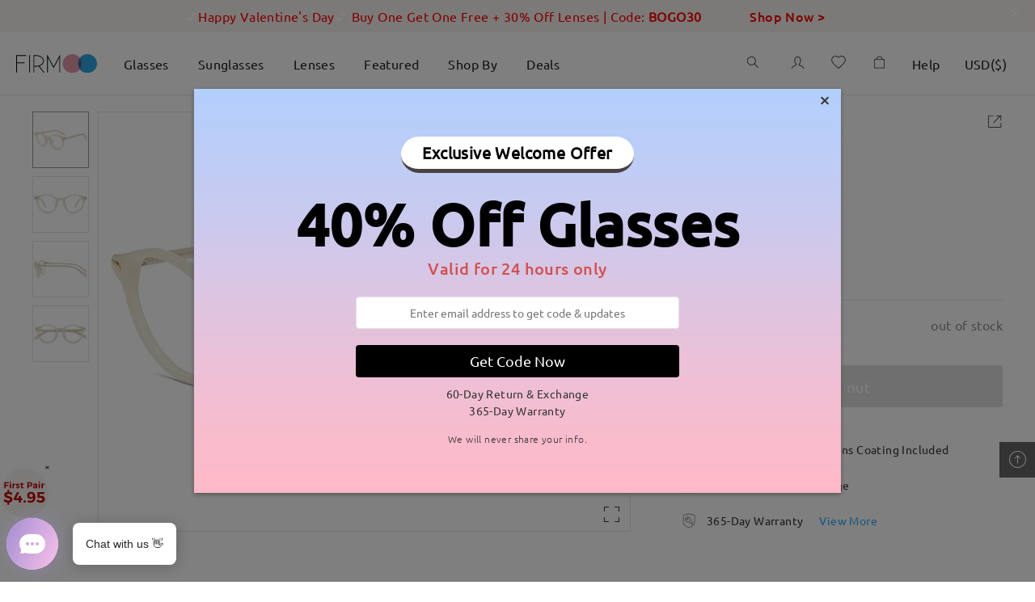

--- FILE ---
content_type: text/css; charset=UTF-8
request_url: https://www.firmoo.com/_next/static/css/antd.34ab10f6.chunk.css
body_size: 37945
content:
body,html{width:100%;height:100%}input::-ms-clear,input::-ms-reveal{display:none}*,:after,:before{-webkit-box-sizing:border-box;box-sizing:border-box}html{font-family:sans-serif;line-height:1.15;-webkit-text-size-adjust:100%;-ms-text-size-adjust:100%;-ms-overflow-style:scrollbar;-webkit-tap-highlight-color:rgba(0,0,0,0)}@-ms-viewport{width:device-width}article,aside,dialog,figcaption,figure,footer,header,hgroup,main,nav,section{display:block}body{margin:0;color:rgba(0,0,0,.65);font-size:14px;font-family:-apple-system,BlinkMacSystemFont,Segoe UI,Roboto,Helvetica Neue,Arial,Noto Sans,sans-serif,Apple Color Emoji,Segoe UI Emoji,Segoe UI Symbol,Noto Color Emoji;font-variant:tabular-nums;line-height:1.5715;background-color:#fff;-webkit-font-feature-settings:"tnum";font-feature-settings:"tnum"}[tabindex="-1"]:focus{outline:none!important}hr{-webkit-box-sizing:content-box;box-sizing:content-box;height:0;overflow:visible}h1,h2,h3,h4,h5,h6{margin-top:0;margin-bottom:.5em;color:rgba(0,0,0,.85);font-weight:500}p{margin-top:0;margin-bottom:1em}abbr[data-original-title],abbr[title]{text-decoration:underline;-webkit-text-decoration:underline dotted;text-decoration:underline dotted;border-bottom:0;cursor:help}address{margin-bottom:1em;font-style:normal;line-height:inherit}input[type=number],input[type=password],input[type=text],textarea{-webkit-appearance:none}dl,ol,ul{margin-top:0;margin-bottom:1em}ol ol,ol ul,ul ol,ul ul{margin-bottom:0}dt{font-weight:500}dd{margin-bottom:.5em;margin-left:0}blockquote{margin:0 0 1em}dfn{font-style:italic}b,strong{font-weight:bolder}small{font-size:80%}sub,sup{position:relative;font-size:75%;line-height:0;vertical-align:baseline}sub{bottom:-.25em}sup{top:-.5em}a{color:#1890ff;text-decoration:none;background-color:transparent;outline:none;cursor:pointer;-webkit-transition:color .3s;transition:color .3s;-webkit-text-decoration-skip:objects}a:hover{color:#40a9ff}a:active{color:#096dd9}a:active,a:hover{text-decoration:none;outline:0}a[disabled]{color:rgba(0,0,0,.25);cursor:not-allowed;pointer-events:none}code,kbd,pre,samp{font-size:1em;font-family:SFMono-Regular,Consolas,Liberation Mono,Menlo,Courier,monospace}pre{margin-top:0;margin-bottom:1em;overflow:auto}figure{margin:0 0 1em}img{vertical-align:middle;border-style:none}svg:not(:root){overflow:hidden}[role=button],a,area,button,input:not([type=range]),label,select,summary,textarea{-ms-touch-action:manipulation;touch-action:manipulation}table{border-collapse:collapse}caption{padding-top:.75em;padding-bottom:.3em;color:rgba(0,0,0,.45);text-align:left;caption-side:bottom}th{text-align:inherit}button,input,optgroup,select,textarea{margin:0;color:inherit;font-size:inherit;font-family:inherit;line-height:inherit}button,input{overflow:visible}button,select{text-transform:none}[type=reset],[type=submit],button,html [type=button]{-webkit-appearance:button}[type=button]::-moz-focus-inner,[type=reset]::-moz-focus-inner,[type=submit]::-moz-focus-inner,button::-moz-focus-inner{padding:0;border-style:none}input[type=checkbox],input[type=radio]{-webkit-box-sizing:border-box;box-sizing:border-box;padding:0}input[type=date],input[type=datetime-local],input[type=month],input[type=time]{-webkit-appearance:listbox}textarea{overflow:auto;resize:vertical}fieldset{min-width:0;margin:0;padding:0;border:0}legend{display:block;width:100%;max-width:100%;margin-bottom:.5em;padding:0;color:inherit;font-size:1.5em;line-height:inherit;white-space:normal}progress{vertical-align:baseline}[type=number]::-webkit-inner-spin-button,[type=number]::-webkit-outer-spin-button{height:auto}[type=search]{outline-offset:-2px;-webkit-appearance:none}[type=search]::-webkit-search-cancel-button,[type=search]::-webkit-search-decoration{-webkit-appearance:none}::-webkit-file-upload-button{font:inherit;-webkit-appearance:button}output{display:inline-block}summary{display:list-item}template{display:none}[hidden]{display:none!important}mark{padding:.2em;background-color:#feffe6}::-moz-selection{color:#fff;background:#1890ff}::selection{color:#fff;background:#1890ff}.clearfix:after,.clearfix:before{display:table;content:""}.clearfix:after{clear:both}.anticon{display:inline-block;color:inherit;font-style:normal;line-height:0;text-align:center;text-transform:none;vertical-align:-.125em;text-rendering:optimizeLegibility;-webkit-font-smoothing:antialiased;-moz-osx-font-smoothing:grayscale}.anticon>*{line-height:1}.anticon svg{display:inline-block}.anticon:before{display:none}.anticon .anticon-icon{display:block}.anticon[tabindex]{cursor:pointer}.anticon-spin,.anticon-spin:before{display:inline-block;-webkit-animation:loadingCircle 1s linear infinite;animation:loadingCircle 1s linear infinite}.fade-appear,.fade-enter,.fade-leave{-webkit-animation-duration:.2s;animation-duration:.2s;-webkit-animation-fill-mode:both;animation-fill-mode:both;-webkit-animation-play-state:paused;animation-play-state:paused}.fade-appear.fade-appear-active,.fade-enter.fade-enter-active{-webkit-animation-name:antFadeIn;animation-name:antFadeIn;-webkit-animation-play-state:running;animation-play-state:running}.fade-leave.fade-leave-active{-webkit-animation-name:antFadeOut;animation-name:antFadeOut;-webkit-animation-play-state:running;animation-play-state:running;pointer-events:none}.fade-appear,.fade-enter{opacity:0}.fade-appear,.fade-enter,.fade-leave{-webkit-animation-timing-function:linear;animation-timing-function:linear}@-webkit-keyframes antFadeIn{0%{opacity:0}to{opacity:1}}@keyframes antFadeIn{0%{opacity:0}to{opacity:1}}@-webkit-keyframes antFadeOut{0%{opacity:1}to{opacity:0}}@keyframes antFadeOut{0%{opacity:1}to{opacity:0}}.move-up-appear,.move-up-enter,.move-up-leave{-webkit-animation-duration:.2s;animation-duration:.2s;-webkit-animation-fill-mode:both;animation-fill-mode:both;-webkit-animation-play-state:paused;animation-play-state:paused}.move-up-appear.move-up-appear-active,.move-up-enter.move-up-enter-active{-webkit-animation-name:antMoveUpIn;animation-name:antMoveUpIn;-webkit-animation-play-state:running;animation-play-state:running}.move-up-leave.move-up-leave-active{-webkit-animation-name:antMoveUpOut;animation-name:antMoveUpOut;-webkit-animation-play-state:running;animation-play-state:running;pointer-events:none}.move-up-appear,.move-up-enter{opacity:0;-webkit-animation-timing-function:cubic-bezier(.08,.82,.17,1);animation-timing-function:cubic-bezier(.08,.82,.17,1)}.move-up-leave{-webkit-animation-timing-function:cubic-bezier(.6,.04,.98,.34);animation-timing-function:cubic-bezier(.6,.04,.98,.34)}.move-down-appear,.move-down-enter,.move-down-leave{-webkit-animation-duration:.2s;animation-duration:.2s;-webkit-animation-fill-mode:both;animation-fill-mode:both;-webkit-animation-play-state:paused;animation-play-state:paused}.move-down-appear.move-down-appear-active,.move-down-enter.move-down-enter-active{-webkit-animation-name:antMoveDownIn;animation-name:antMoveDownIn;-webkit-animation-play-state:running;animation-play-state:running}.move-down-leave.move-down-leave-active{-webkit-animation-name:antMoveDownOut;animation-name:antMoveDownOut;-webkit-animation-play-state:running;animation-play-state:running;pointer-events:none}.move-down-appear,.move-down-enter{opacity:0;-webkit-animation-timing-function:cubic-bezier(.08,.82,.17,1);animation-timing-function:cubic-bezier(.08,.82,.17,1)}.move-down-leave{-webkit-animation-timing-function:cubic-bezier(.6,.04,.98,.34);animation-timing-function:cubic-bezier(.6,.04,.98,.34)}.move-left-appear,.move-left-enter,.move-left-leave{-webkit-animation-duration:.2s;animation-duration:.2s;-webkit-animation-fill-mode:both;animation-fill-mode:both;-webkit-animation-play-state:paused;animation-play-state:paused}.move-left-appear.move-left-appear-active,.move-left-enter.move-left-enter-active{-webkit-animation-name:antMoveLeftIn;animation-name:antMoveLeftIn;-webkit-animation-play-state:running;animation-play-state:running}.move-left-leave.move-left-leave-active{-webkit-animation-name:antMoveLeftOut;animation-name:antMoveLeftOut;-webkit-animation-play-state:running;animation-play-state:running;pointer-events:none}.move-left-appear,.move-left-enter{opacity:0;-webkit-animation-timing-function:cubic-bezier(.08,.82,.17,1);animation-timing-function:cubic-bezier(.08,.82,.17,1)}.move-left-leave{-webkit-animation-timing-function:cubic-bezier(.6,.04,.98,.34);animation-timing-function:cubic-bezier(.6,.04,.98,.34)}.move-right-appear,.move-right-enter,.move-right-leave{-webkit-animation-duration:.2s;animation-duration:.2s;-webkit-animation-fill-mode:both;animation-fill-mode:both;-webkit-animation-play-state:paused;animation-play-state:paused}.move-right-appear.move-right-appear-active,.move-right-enter.move-right-enter-active{-webkit-animation-name:antMoveRightIn;animation-name:antMoveRightIn;-webkit-animation-play-state:running;animation-play-state:running}.move-right-leave.move-right-leave-active{-webkit-animation-name:antMoveRightOut;animation-name:antMoveRightOut;-webkit-animation-play-state:running;animation-play-state:running;pointer-events:none}.move-right-appear,.move-right-enter{opacity:0;-webkit-animation-timing-function:cubic-bezier(.08,.82,.17,1);animation-timing-function:cubic-bezier(.08,.82,.17,1)}.move-right-leave{-webkit-animation-timing-function:cubic-bezier(.6,.04,.98,.34);animation-timing-function:cubic-bezier(.6,.04,.98,.34)}@-webkit-keyframes antMoveDownIn{0%{-webkit-transform:translateY(100%);transform:translateY(100%);-webkit-transform-origin:0 0;transform-origin:0 0;opacity:0}to{-webkit-transform:translateY(0);transform:translateY(0);-webkit-transform-origin:0 0;transform-origin:0 0;opacity:1}}@keyframes antMoveDownIn{0%{-webkit-transform:translateY(100%);transform:translateY(100%);-webkit-transform-origin:0 0;transform-origin:0 0;opacity:0}to{-webkit-transform:translateY(0);transform:translateY(0);-webkit-transform-origin:0 0;transform-origin:0 0;opacity:1}}@-webkit-keyframes antMoveDownOut{0%{-webkit-transform:translateY(0);transform:translateY(0);-webkit-transform-origin:0 0;transform-origin:0 0;opacity:1}to{-webkit-transform:translateY(100%);transform:translateY(100%);-webkit-transform-origin:0 0;transform-origin:0 0;opacity:0}}@keyframes antMoveDownOut{0%{-webkit-transform:translateY(0);transform:translateY(0);-webkit-transform-origin:0 0;transform-origin:0 0;opacity:1}to{-webkit-transform:translateY(100%);transform:translateY(100%);-webkit-transform-origin:0 0;transform-origin:0 0;opacity:0}}@-webkit-keyframes antMoveLeftIn{0%{-webkit-transform:translateX(-100%);transform:translateX(-100%);-webkit-transform-origin:0 0;transform-origin:0 0;opacity:0}to{-webkit-transform:translateX(0);transform:translateX(0);-webkit-transform-origin:0 0;transform-origin:0 0;opacity:1}}@keyframes antMoveLeftIn{0%{-webkit-transform:translateX(-100%);transform:translateX(-100%);-webkit-transform-origin:0 0;transform-origin:0 0;opacity:0}to{-webkit-transform:translateX(0);transform:translateX(0);-webkit-transform-origin:0 0;transform-origin:0 0;opacity:1}}@-webkit-keyframes antMoveLeftOut{0%{-webkit-transform:translateX(0);transform:translateX(0);-webkit-transform-origin:0 0;transform-origin:0 0;opacity:1}to{-webkit-transform:translateX(-100%);transform:translateX(-100%);-webkit-transform-origin:0 0;transform-origin:0 0;opacity:0}}@keyframes antMoveLeftOut{0%{-webkit-transform:translateX(0);transform:translateX(0);-webkit-transform-origin:0 0;transform-origin:0 0;opacity:1}to{-webkit-transform:translateX(-100%);transform:translateX(-100%);-webkit-transform-origin:0 0;transform-origin:0 0;opacity:0}}@-webkit-keyframes antMoveRightIn{0%{-webkit-transform:translateX(100%);transform:translateX(100%);-webkit-transform-origin:0 0;transform-origin:0 0;opacity:0}to{-webkit-transform:translateX(0);transform:translateX(0);-webkit-transform-origin:0 0;transform-origin:0 0;opacity:1}}@keyframes antMoveRightIn{0%{-webkit-transform:translateX(100%);transform:translateX(100%);-webkit-transform-origin:0 0;transform-origin:0 0;opacity:0}to{-webkit-transform:translateX(0);transform:translateX(0);-webkit-transform-origin:0 0;transform-origin:0 0;opacity:1}}@-webkit-keyframes antMoveRightOut{0%{-webkit-transform:translateX(0);transform:translateX(0);-webkit-transform-origin:0 0;transform-origin:0 0;opacity:1}to{-webkit-transform:translateX(100%);transform:translateX(100%);-webkit-transform-origin:0 0;transform-origin:0 0;opacity:0}}@keyframes antMoveRightOut{0%{-webkit-transform:translateX(0);transform:translateX(0);-webkit-transform-origin:0 0;transform-origin:0 0;opacity:1}to{-webkit-transform:translateX(100%);transform:translateX(100%);-webkit-transform-origin:0 0;transform-origin:0 0;opacity:0}}@-webkit-keyframes antMoveUpIn{0%{-webkit-transform:translateY(-100%);transform:translateY(-100%);-webkit-transform-origin:0 0;transform-origin:0 0;opacity:0}to{-webkit-transform:translateY(0);transform:translateY(0);-webkit-transform-origin:0 0;transform-origin:0 0;opacity:1}}@keyframes antMoveUpIn{0%{-webkit-transform:translateY(-100%);transform:translateY(-100%);-webkit-transform-origin:0 0;transform-origin:0 0;opacity:0}to{-webkit-transform:translateY(0);transform:translateY(0);-webkit-transform-origin:0 0;transform-origin:0 0;opacity:1}}@-webkit-keyframes antMoveUpOut{0%{-webkit-transform:translateY(0);transform:translateY(0);-webkit-transform-origin:0 0;transform-origin:0 0;opacity:1}to{-webkit-transform:translateY(-100%);transform:translateY(-100%);-webkit-transform-origin:0 0;transform-origin:0 0;opacity:0}}@keyframes antMoveUpOut{0%{-webkit-transform:translateY(0);transform:translateY(0);-webkit-transform-origin:0 0;transform-origin:0 0;opacity:1}to{-webkit-transform:translateY(-100%);transform:translateY(-100%);-webkit-transform-origin:0 0;transform-origin:0 0;opacity:0}}@-webkit-keyframes loadingCircle{to{-webkit-transform:rotate(1turn);transform:rotate(1turn)}}@keyframes loadingCircle{to{-webkit-transform:rotate(1turn);transform:rotate(1turn)}}[ant-click-animating-without-extra-node=true],[ant-click-animating=true]{position:relative}html{--antd-wave-shadow-color:#1890ff}.ant-click-animating-node,[ant-click-animating-without-extra-node=true]:after{position:absolute;top:0;right:0;bottom:0;left:0;display:block;border-radius:inherit;-webkit-box-shadow:0 0 0 0 #1890ff;box-shadow:0 0 0 0 #1890ff;-webkit-box-shadow:0 0 0 0 var(--antd-wave-shadow-color);box-shadow:0 0 0 0 var(--antd-wave-shadow-color);opacity:.2;-webkit-animation:fadeEffect 2s cubic-bezier(.08,.82,.17,1),waveEffect .4s cubic-bezier(.08,.82,.17,1);animation:fadeEffect 2s cubic-bezier(.08,.82,.17,1),waveEffect .4s cubic-bezier(.08,.82,.17,1);-webkit-animation-fill-mode:forwards;animation-fill-mode:forwards;content:"";pointer-events:none}@-webkit-keyframes waveEffect{to{-webkit-box-shadow:0 0 0 #1890ff;box-shadow:0 0 0 #1890ff;-webkit-box-shadow:0 0 0 6px var(--antd-wave-shadow-color);box-shadow:0 0 0 6px var(--antd-wave-shadow-color)}}@keyframes waveEffect{to{-webkit-box-shadow:0 0 0 #1890ff;box-shadow:0 0 0 #1890ff;-webkit-box-shadow:0 0 0 6px var(--antd-wave-shadow-color);box-shadow:0 0 0 6px var(--antd-wave-shadow-color)}}@-webkit-keyframes fadeEffect{to{opacity:0}}@keyframes fadeEffect{to{opacity:0}}.slide-up-appear,.slide-up-enter,.slide-up-leave{-webkit-animation-duration:.2s;animation-duration:.2s;-webkit-animation-fill-mode:both;animation-fill-mode:both;-webkit-animation-play-state:paused;animation-play-state:paused}.slide-up-appear.slide-up-appear-active,.slide-up-enter.slide-up-enter-active{-webkit-animation-name:antSlideUpIn;animation-name:antSlideUpIn;-webkit-animation-play-state:running;animation-play-state:running}.slide-up-leave.slide-up-leave-active{-webkit-animation-name:antSlideUpOut;animation-name:antSlideUpOut;-webkit-animation-play-state:running;animation-play-state:running;pointer-events:none}.slide-up-appear,.slide-up-enter{opacity:0;-webkit-animation-timing-function:cubic-bezier(.23,1,.32,1);animation-timing-function:cubic-bezier(.23,1,.32,1)}.slide-up-leave{-webkit-animation-timing-function:cubic-bezier(.755,.05,.855,.06);animation-timing-function:cubic-bezier(.755,.05,.855,.06)}.slide-down-appear,.slide-down-enter,.slide-down-leave{-webkit-animation-duration:.2s;animation-duration:.2s;-webkit-animation-fill-mode:both;animation-fill-mode:both;-webkit-animation-play-state:paused;animation-play-state:paused}.slide-down-appear.slide-down-appear-active,.slide-down-enter.slide-down-enter-active{-webkit-animation-name:antSlideDownIn;animation-name:antSlideDownIn;-webkit-animation-play-state:running;animation-play-state:running}.slide-down-leave.slide-down-leave-active{-webkit-animation-name:antSlideDownOut;animation-name:antSlideDownOut;-webkit-animation-play-state:running;animation-play-state:running;pointer-events:none}.slide-down-appear,.slide-down-enter{opacity:0;-webkit-animation-timing-function:cubic-bezier(.23,1,.32,1);animation-timing-function:cubic-bezier(.23,1,.32,1)}.slide-down-leave{-webkit-animation-timing-function:cubic-bezier(.755,.05,.855,.06);animation-timing-function:cubic-bezier(.755,.05,.855,.06)}.slide-left-appear,.slide-left-enter,.slide-left-leave{-webkit-animation-duration:.2s;animation-duration:.2s;-webkit-animation-fill-mode:both;animation-fill-mode:both;-webkit-animation-play-state:paused;animation-play-state:paused}.slide-left-appear.slide-left-appear-active,.slide-left-enter.slide-left-enter-active{-webkit-animation-name:antSlideLeftIn;animation-name:antSlideLeftIn;-webkit-animation-play-state:running;animation-play-state:running}.slide-left-leave.slide-left-leave-active{-webkit-animation-name:antSlideLeftOut;animation-name:antSlideLeftOut;-webkit-animation-play-state:running;animation-play-state:running;pointer-events:none}.slide-left-appear,.slide-left-enter{opacity:0;-webkit-animation-timing-function:cubic-bezier(.23,1,.32,1);animation-timing-function:cubic-bezier(.23,1,.32,1)}.slide-left-leave{-webkit-animation-timing-function:cubic-bezier(.755,.05,.855,.06);animation-timing-function:cubic-bezier(.755,.05,.855,.06)}.slide-right-appear,.slide-right-enter,.slide-right-leave{-webkit-animation-duration:.2s;animation-duration:.2s;-webkit-animation-fill-mode:both;animation-fill-mode:both;-webkit-animation-play-state:paused;animation-play-state:paused}.slide-right-appear.slide-right-appear-active,.slide-right-enter.slide-right-enter-active{-webkit-animation-name:antSlideRightIn;animation-name:antSlideRightIn;-webkit-animation-play-state:running;animation-play-state:running}.slide-right-leave.slide-right-leave-active{-webkit-animation-name:antSlideRightOut;animation-name:antSlideRightOut;-webkit-animation-play-state:running;animation-play-state:running;pointer-events:none}.slide-right-appear,.slide-right-enter{opacity:0;-webkit-animation-timing-function:cubic-bezier(.23,1,.32,1);animation-timing-function:cubic-bezier(.23,1,.32,1)}.slide-right-leave{-webkit-animation-timing-function:cubic-bezier(.755,.05,.855,.06);animation-timing-function:cubic-bezier(.755,.05,.855,.06)}@-webkit-keyframes antSlideUpIn{0%{-webkit-transform:scaleY(.8);transform:scaleY(.8);-webkit-transform-origin:0 0;transform-origin:0 0;opacity:0}to{-webkit-transform:scaleY(1);transform:scaleY(1);-webkit-transform-origin:0 0;transform-origin:0 0;opacity:1}}@keyframes antSlideUpIn{0%{-webkit-transform:scaleY(.8);transform:scaleY(.8);-webkit-transform-origin:0 0;transform-origin:0 0;opacity:0}to{-webkit-transform:scaleY(1);transform:scaleY(1);-webkit-transform-origin:0 0;transform-origin:0 0;opacity:1}}@-webkit-keyframes antSlideUpOut{0%{-webkit-transform:scaleY(1);transform:scaleY(1);-webkit-transform-origin:0 0;transform-origin:0 0;opacity:1}to{-webkit-transform:scaleY(.8);transform:scaleY(.8);-webkit-transform-origin:0 0;transform-origin:0 0;opacity:0}}@keyframes antSlideUpOut{0%{-webkit-transform:scaleY(1);transform:scaleY(1);-webkit-transform-origin:0 0;transform-origin:0 0;opacity:1}to{-webkit-transform:scaleY(.8);transform:scaleY(.8);-webkit-transform-origin:0 0;transform-origin:0 0;opacity:0}}@-webkit-keyframes antSlideDownIn{0%{-webkit-transform:scaleY(.8);transform:scaleY(.8);-webkit-transform-origin:100% 100%;transform-origin:100% 100%;opacity:0}to{-webkit-transform:scaleY(1);transform:scaleY(1);-webkit-transform-origin:100% 100%;transform-origin:100% 100%;opacity:1}}@keyframes antSlideDownIn{0%{-webkit-transform:scaleY(.8);transform:scaleY(.8);-webkit-transform-origin:100% 100%;transform-origin:100% 100%;opacity:0}to{-webkit-transform:scaleY(1);transform:scaleY(1);-webkit-transform-origin:100% 100%;transform-origin:100% 100%;opacity:1}}@-webkit-keyframes antSlideDownOut{0%{-webkit-transform:scaleY(1);transform:scaleY(1);-webkit-transform-origin:100% 100%;transform-origin:100% 100%;opacity:1}to{-webkit-transform:scaleY(.8);transform:scaleY(.8);-webkit-transform-origin:100% 100%;transform-origin:100% 100%;opacity:0}}@keyframes antSlideDownOut{0%{-webkit-transform:scaleY(1);transform:scaleY(1);-webkit-transform-origin:100% 100%;transform-origin:100% 100%;opacity:1}to{-webkit-transform:scaleY(.8);transform:scaleY(.8);-webkit-transform-origin:100% 100%;transform-origin:100% 100%;opacity:0}}@-webkit-keyframes antSlideLeftIn{0%{-webkit-transform:scaleX(.8);transform:scaleX(.8);-webkit-transform-origin:0 0;transform-origin:0 0;opacity:0}to{-webkit-transform:scaleX(1);transform:scaleX(1);-webkit-transform-origin:0 0;transform-origin:0 0;opacity:1}}@keyframes antSlideLeftIn{0%{-webkit-transform:scaleX(.8);transform:scaleX(.8);-webkit-transform-origin:0 0;transform-origin:0 0;opacity:0}to{-webkit-transform:scaleX(1);transform:scaleX(1);-webkit-transform-origin:0 0;transform-origin:0 0;opacity:1}}@-webkit-keyframes antSlideLeftOut{0%{-webkit-transform:scaleX(1);transform:scaleX(1);-webkit-transform-origin:0 0;transform-origin:0 0;opacity:1}to{-webkit-transform:scaleX(.8);transform:scaleX(.8);-webkit-transform-origin:0 0;transform-origin:0 0;opacity:0}}@keyframes antSlideLeftOut{0%{-webkit-transform:scaleX(1);transform:scaleX(1);-webkit-transform-origin:0 0;transform-origin:0 0;opacity:1}to{-webkit-transform:scaleX(.8);transform:scaleX(.8);-webkit-transform-origin:0 0;transform-origin:0 0;opacity:0}}@-webkit-keyframes antSlideRightIn{0%{-webkit-transform:scaleX(.8);transform:scaleX(.8);-webkit-transform-origin:100% 0;transform-origin:100% 0;opacity:0}to{-webkit-transform:scaleX(1);transform:scaleX(1);-webkit-transform-origin:100% 0;transform-origin:100% 0;opacity:1}}@keyframes antSlideRightIn{0%{-webkit-transform:scaleX(.8);transform:scaleX(.8);-webkit-transform-origin:100% 0;transform-origin:100% 0;opacity:0}to{-webkit-transform:scaleX(1);transform:scaleX(1);-webkit-transform-origin:100% 0;transform-origin:100% 0;opacity:1}}@-webkit-keyframes antSlideRightOut{0%{-webkit-transform:scaleX(1);transform:scaleX(1);-webkit-transform-origin:100% 0;transform-origin:100% 0;opacity:1}to{-webkit-transform:scaleX(.8);transform:scaleX(.8);-webkit-transform-origin:100% 0;transform-origin:100% 0;opacity:0}}@keyframes antSlideRightOut{0%{-webkit-transform:scaleX(1);transform:scaleX(1);-webkit-transform-origin:100% 0;transform-origin:100% 0;opacity:1}to{-webkit-transform:scaleX(.8);transform:scaleX(.8);-webkit-transform-origin:100% 0;transform-origin:100% 0;opacity:0}}.zoom-appear,.zoom-enter,.zoom-leave{-webkit-animation-duration:.2s;animation-duration:.2s;-webkit-animation-fill-mode:both;animation-fill-mode:both;-webkit-animation-play-state:paused;animation-play-state:paused}.zoom-appear.zoom-appear-active,.zoom-enter.zoom-enter-active{-webkit-animation-name:antZoomIn;animation-name:antZoomIn;-webkit-animation-play-state:running;animation-play-state:running}.zoom-leave.zoom-leave-active{-webkit-animation-name:antZoomOut;animation-name:antZoomOut;-webkit-animation-play-state:running;animation-play-state:running;pointer-events:none}.zoom-appear,.zoom-enter{-webkit-transform:scale(0);transform:scale(0);opacity:0;-webkit-animation-timing-function:cubic-bezier(.08,.82,.17,1);animation-timing-function:cubic-bezier(.08,.82,.17,1)}.zoom-leave{-webkit-animation-timing-function:cubic-bezier(.78,.14,.15,.86);animation-timing-function:cubic-bezier(.78,.14,.15,.86)}.zoom-big-appear,.zoom-big-enter,.zoom-big-leave{-webkit-animation-duration:.2s;animation-duration:.2s;-webkit-animation-fill-mode:both;animation-fill-mode:both;-webkit-animation-play-state:paused;animation-play-state:paused}.zoom-big-appear.zoom-big-appear-active,.zoom-big-enter.zoom-big-enter-active{-webkit-animation-name:antZoomBigIn;animation-name:antZoomBigIn;-webkit-animation-play-state:running;animation-play-state:running}.zoom-big-leave.zoom-big-leave-active{-webkit-animation-name:antZoomBigOut;animation-name:antZoomBigOut;-webkit-animation-play-state:running;animation-play-state:running;pointer-events:none}.zoom-big-appear,.zoom-big-enter{-webkit-transform:scale(0);transform:scale(0);opacity:0;-webkit-animation-timing-function:cubic-bezier(.08,.82,.17,1);animation-timing-function:cubic-bezier(.08,.82,.17,1)}.zoom-big-leave{-webkit-animation-timing-function:cubic-bezier(.78,.14,.15,.86);animation-timing-function:cubic-bezier(.78,.14,.15,.86)}.zoom-big-fast-appear,.zoom-big-fast-enter,.zoom-big-fast-leave{-webkit-animation-duration:.1s;animation-duration:.1s;-webkit-animation-fill-mode:both;animation-fill-mode:both;-webkit-animation-play-state:paused;animation-play-state:paused}.zoom-big-fast-appear.zoom-big-fast-appear-active,.zoom-big-fast-enter.zoom-big-fast-enter-active{-webkit-animation-name:antZoomBigIn;animation-name:antZoomBigIn;-webkit-animation-play-state:running;animation-play-state:running}.zoom-big-fast-leave.zoom-big-fast-leave-active{-webkit-animation-name:antZoomBigOut;animation-name:antZoomBigOut;-webkit-animation-play-state:running;animation-play-state:running;pointer-events:none}.zoom-big-fast-appear,.zoom-big-fast-enter{-webkit-transform:scale(0);transform:scale(0);opacity:0;-webkit-animation-timing-function:cubic-bezier(.08,.82,.17,1);animation-timing-function:cubic-bezier(.08,.82,.17,1)}.zoom-big-fast-leave{-webkit-animation-timing-function:cubic-bezier(.78,.14,.15,.86);animation-timing-function:cubic-bezier(.78,.14,.15,.86)}.zoom-up-appear,.zoom-up-enter,.zoom-up-leave{-webkit-animation-duration:.2s;animation-duration:.2s;-webkit-animation-fill-mode:both;animation-fill-mode:both;-webkit-animation-play-state:paused;animation-play-state:paused}.zoom-up-appear.zoom-up-appear-active,.zoom-up-enter.zoom-up-enter-active{-webkit-animation-name:antZoomUpIn;animation-name:antZoomUpIn;-webkit-animation-play-state:running;animation-play-state:running}.zoom-up-leave.zoom-up-leave-active{-webkit-animation-name:antZoomUpOut;animation-name:antZoomUpOut;-webkit-animation-play-state:running;animation-play-state:running;pointer-events:none}.zoom-up-appear,.zoom-up-enter{-webkit-transform:scale(0);transform:scale(0);opacity:0;-webkit-animation-timing-function:cubic-bezier(.08,.82,.17,1);animation-timing-function:cubic-bezier(.08,.82,.17,1)}.zoom-up-leave{-webkit-animation-timing-function:cubic-bezier(.78,.14,.15,.86);animation-timing-function:cubic-bezier(.78,.14,.15,.86)}.zoom-down-appear,.zoom-down-enter,.zoom-down-leave{-webkit-animation-duration:.2s;animation-duration:.2s;-webkit-animation-fill-mode:both;animation-fill-mode:both;-webkit-animation-play-state:paused;animation-play-state:paused}.zoom-down-appear.zoom-down-appear-active,.zoom-down-enter.zoom-down-enter-active{-webkit-animation-name:antZoomDownIn;animation-name:antZoomDownIn;-webkit-animation-play-state:running;animation-play-state:running}.zoom-down-leave.zoom-down-leave-active{-webkit-animation-name:antZoomDownOut;animation-name:antZoomDownOut;-webkit-animation-play-state:running;animation-play-state:running;pointer-events:none}.zoom-down-appear,.zoom-down-enter{-webkit-transform:scale(0);transform:scale(0);opacity:0;-webkit-animation-timing-function:cubic-bezier(.08,.82,.17,1);animation-timing-function:cubic-bezier(.08,.82,.17,1)}.zoom-down-leave{-webkit-animation-timing-function:cubic-bezier(.78,.14,.15,.86);animation-timing-function:cubic-bezier(.78,.14,.15,.86)}.zoom-left-appear,.zoom-left-enter,.zoom-left-leave{-webkit-animation-duration:.2s;animation-duration:.2s;-webkit-animation-fill-mode:both;animation-fill-mode:both;-webkit-animation-play-state:paused;animation-play-state:paused}.zoom-left-appear.zoom-left-appear-active,.zoom-left-enter.zoom-left-enter-active{-webkit-animation-name:antZoomLeftIn;animation-name:antZoomLeftIn;-webkit-animation-play-state:running;animation-play-state:running}.zoom-left-leave.zoom-left-leave-active{-webkit-animation-name:antZoomLeftOut;animation-name:antZoomLeftOut;-webkit-animation-play-state:running;animation-play-state:running;pointer-events:none}.zoom-left-appear,.zoom-left-enter{-webkit-transform:scale(0);transform:scale(0);opacity:0;-webkit-animation-timing-function:cubic-bezier(.08,.82,.17,1);animation-timing-function:cubic-bezier(.08,.82,.17,1)}.zoom-left-leave{-webkit-animation-timing-function:cubic-bezier(.78,.14,.15,.86);animation-timing-function:cubic-bezier(.78,.14,.15,.86)}.zoom-right-appear,.zoom-right-enter,.zoom-right-leave{-webkit-animation-duration:.2s;animation-duration:.2s;-webkit-animation-fill-mode:both;animation-fill-mode:both;-webkit-animation-play-state:paused;animation-play-state:paused}.zoom-right-appear.zoom-right-appear-active,.zoom-right-enter.zoom-right-enter-active{-webkit-animation-name:antZoomRightIn;animation-name:antZoomRightIn;-webkit-animation-play-state:running;animation-play-state:running}.zoom-right-leave.zoom-right-leave-active{-webkit-animation-name:antZoomRightOut;animation-name:antZoomRightOut;-webkit-animation-play-state:running;animation-play-state:running;pointer-events:none}.zoom-right-appear,.zoom-right-enter{-webkit-transform:scale(0);transform:scale(0);opacity:0;-webkit-animation-timing-function:cubic-bezier(.08,.82,.17,1);animation-timing-function:cubic-bezier(.08,.82,.17,1)}.zoom-right-leave{-webkit-animation-timing-function:cubic-bezier(.78,.14,.15,.86);animation-timing-function:cubic-bezier(.78,.14,.15,.86)}@-webkit-keyframes antZoomIn{0%{-webkit-transform:scale(.2);transform:scale(.2);opacity:0}to{-webkit-transform:scale(1);transform:scale(1);opacity:1}}@keyframes antZoomIn{0%{-webkit-transform:scale(.2);transform:scale(.2);opacity:0}to{-webkit-transform:scale(1);transform:scale(1);opacity:1}}@-webkit-keyframes antZoomOut{0%{-webkit-transform:scale(1);transform:scale(1)}to{-webkit-transform:scale(.2);transform:scale(.2);opacity:0}}@keyframes antZoomOut{0%{-webkit-transform:scale(1);transform:scale(1)}to{-webkit-transform:scale(.2);transform:scale(.2);opacity:0}}@-webkit-keyframes antZoomBigIn{0%{-webkit-transform:scale(.8);transform:scale(.8);opacity:0}to{-webkit-transform:scale(1);transform:scale(1);opacity:1}}@keyframes antZoomBigIn{0%{-webkit-transform:scale(.8);transform:scale(.8);opacity:0}to{-webkit-transform:scale(1);transform:scale(1);opacity:1}}@-webkit-keyframes antZoomBigOut{0%{-webkit-transform:scale(1);transform:scale(1)}to{-webkit-transform:scale(.8);transform:scale(.8);opacity:0}}@keyframes antZoomBigOut{0%{-webkit-transform:scale(1);transform:scale(1)}to{-webkit-transform:scale(.8);transform:scale(.8);opacity:0}}@-webkit-keyframes antZoomUpIn{0%{-webkit-transform:scale(.8);transform:scale(.8);-webkit-transform-origin:50% 0;transform-origin:50% 0;opacity:0}to{-webkit-transform:scale(1);transform:scale(1);-webkit-transform-origin:50% 0;transform-origin:50% 0}}@keyframes antZoomUpIn{0%{-webkit-transform:scale(.8);transform:scale(.8);-webkit-transform-origin:50% 0;transform-origin:50% 0;opacity:0}to{-webkit-transform:scale(1);transform:scale(1);-webkit-transform-origin:50% 0;transform-origin:50% 0}}@-webkit-keyframes antZoomUpOut{0%{-webkit-transform:scale(1);transform:scale(1);-webkit-transform-origin:50% 0;transform-origin:50% 0}to{-webkit-transform:scale(.8);transform:scale(.8);-webkit-transform-origin:50% 0;transform-origin:50% 0;opacity:0}}@keyframes antZoomUpOut{0%{-webkit-transform:scale(1);transform:scale(1);-webkit-transform-origin:50% 0;transform-origin:50% 0}to{-webkit-transform:scale(.8);transform:scale(.8);-webkit-transform-origin:50% 0;transform-origin:50% 0;opacity:0}}@-webkit-keyframes antZoomLeftIn{0%{-webkit-transform:scale(.8);transform:scale(.8);-webkit-transform-origin:0 50%;transform-origin:0 50%;opacity:0}to{-webkit-transform:scale(1);transform:scale(1);-webkit-transform-origin:0 50%;transform-origin:0 50%}}@keyframes antZoomLeftIn{0%{-webkit-transform:scale(.8);transform:scale(.8);-webkit-transform-origin:0 50%;transform-origin:0 50%;opacity:0}to{-webkit-transform:scale(1);transform:scale(1);-webkit-transform-origin:0 50%;transform-origin:0 50%}}@-webkit-keyframes antZoomLeftOut{0%{-webkit-transform:scale(1);transform:scale(1);-webkit-transform-origin:0 50%;transform-origin:0 50%}to{-webkit-transform:scale(.8);transform:scale(.8);-webkit-transform-origin:0 50%;transform-origin:0 50%;opacity:0}}@keyframes antZoomLeftOut{0%{-webkit-transform:scale(1);transform:scale(1);-webkit-transform-origin:0 50%;transform-origin:0 50%}to{-webkit-transform:scale(.8);transform:scale(.8);-webkit-transform-origin:0 50%;transform-origin:0 50%;opacity:0}}@-webkit-keyframes antZoomRightIn{0%{-webkit-transform:scale(.8);transform:scale(.8);-webkit-transform-origin:100% 50%;transform-origin:100% 50%;opacity:0}to{-webkit-transform:scale(1);transform:scale(1);-webkit-transform-origin:100% 50%;transform-origin:100% 50%}}@keyframes antZoomRightIn{0%{-webkit-transform:scale(.8);transform:scale(.8);-webkit-transform-origin:100% 50%;transform-origin:100% 50%;opacity:0}to{-webkit-transform:scale(1);transform:scale(1);-webkit-transform-origin:100% 50%;transform-origin:100% 50%}}@-webkit-keyframes antZoomRightOut{0%{-webkit-transform:scale(1);transform:scale(1);-webkit-transform-origin:100% 50%;transform-origin:100% 50%}to{-webkit-transform:scale(.8);transform:scale(.8);-webkit-transform-origin:100% 50%;transform-origin:100% 50%;opacity:0}}@keyframes antZoomRightOut{0%{-webkit-transform:scale(1);transform:scale(1);-webkit-transform-origin:100% 50%;transform-origin:100% 50%}to{-webkit-transform:scale(.8);transform:scale(.8);-webkit-transform-origin:100% 50%;transform-origin:100% 50%;opacity:0}}@-webkit-keyframes antZoomDownIn{0%{-webkit-transform:scale(.8);transform:scale(.8);-webkit-transform-origin:50% 100%;transform-origin:50% 100%;opacity:0}to{-webkit-transform:scale(1);transform:scale(1);-webkit-transform-origin:50% 100%;transform-origin:50% 100%}}@keyframes antZoomDownIn{0%{-webkit-transform:scale(.8);transform:scale(.8);-webkit-transform-origin:50% 100%;transform-origin:50% 100%;opacity:0}to{-webkit-transform:scale(1);transform:scale(1);-webkit-transform-origin:50% 100%;transform-origin:50% 100%}}@-webkit-keyframes antZoomDownOut{0%{-webkit-transform:scale(1);transform:scale(1);-webkit-transform-origin:50% 100%;transform-origin:50% 100%}to{-webkit-transform:scale(.8);transform:scale(.8);-webkit-transform-origin:50% 100%;transform-origin:50% 100%;opacity:0}}@keyframes antZoomDownOut{0%{-webkit-transform:scale(1);transform:scale(1);-webkit-transform-origin:50% 100%;transform-origin:50% 100%}to{-webkit-transform:scale(.8);transform:scale(.8);-webkit-transform-origin:50% 100%;transform-origin:50% 100%;opacity:0}}.ant-motion-collapse-legacy{overflow:hidden}.ant-motion-collapse,.ant-motion-collapse-legacy-active{-webkit-transition:height .15s cubic-bezier(.645,.045,.355,1),opacity .15s cubic-bezier(.645,.045,.355,1)!important;transition:height .15s cubic-bezier(.645,.045,.355,1),opacity .15s cubic-bezier(.645,.045,.355,1)!important}.ant-motion-collapse{overflow:hidden}.ant-spin{-webkit-box-sizing:border-box;box-sizing:border-box;margin:0;padding:0;color:rgba(0,0,0,.65);font-size:14px;font-variant:tabular-nums;line-height:1.5715;list-style:none;-webkit-font-feature-settings:"tnum";font-feature-settings:"tnum";position:absolute;display:none;color:#1890ff;text-align:center;vertical-align:middle;opacity:0;-webkit-transition:-webkit-transform .3s cubic-bezier(.78,.14,.15,.86);transition:-webkit-transform .3s cubic-bezier(.78,.14,.15,.86);transition:transform .3s cubic-bezier(.78,.14,.15,.86);transition:transform .3s cubic-bezier(.78,.14,.15,.86),-webkit-transform .3s cubic-bezier(.78,.14,.15,.86)}.ant-spin-rtl{direction:rtl}.ant-spin-spinning{position:static;display:inline-block;opacity:1}.ant-spin-nested-loading{position:relative}.ant-spin-nested-loading>div>.ant-spin{position:absolute;top:0;left:0;z-index:4;display:block;width:100%;height:100%;max-height:400px}.ant-spin-nested-loading>div>.ant-spin .ant-spin-dot{position:absolute;top:50%;left:50%;margin:-10px}.ant-spin-nested-loading>div>.ant-spin .ant-spin-text{position:absolute;top:50%;width:100%;padding-top:5px;text-shadow:0 1px 2px #fff}.ant-spin-nested-loading>div>.ant-spin.ant-spin-show-text .ant-spin-dot{margin-top:-20px}.ant-spin-nested-loading>div>.ant-spin-sm .ant-spin-dot{margin:-7px}.ant-spin-nested-loading>div>.ant-spin-sm .ant-spin-text{padding-top:2px}.ant-spin-nested-loading>div>.ant-spin-sm.ant-spin-show-text .ant-spin-dot{margin-top:-17px}.ant-spin-nested-loading>div>.ant-spin-lg .ant-spin-dot{margin:-16px}.ant-spin-nested-loading>div>.ant-spin-lg .ant-spin-text{padding-top:11px}.ant-spin-nested-loading>div>.ant-spin-lg.ant-spin-show-text .ant-spin-dot{margin-top:-26px}.ant-spin-container{position:relative;-webkit-transition:opacity .3s;transition:opacity .3s}.ant-spin-container:after{position:absolute;top:0;right:0;bottom:0;left:0;z-index:10;display:none\9;width:100%;height:100%;background:#fff;opacity:0;-webkit-transition:all .3s;transition:all .3s;content:"";pointer-events:none}.ant-spin-blur{clear:both;overflow:hidden;opacity:.5;-webkit-user-select:none;-moz-user-select:none;-ms-user-select:none;user-select:none;pointer-events:none}.ant-spin-blur:after{opacity:.4;pointer-events:auto}.ant-spin-tip{color:rgba(0,0,0,.45)}.ant-spin-dot{position:relative;display:inline-block;font-size:20px;width:1em;height:1em}.ant-spin-dot-item{position:absolute;display:block;width:9px;height:9px;background-color:#1890ff;border-radius:100%;-webkit-transform:scale(.75);transform:scale(.75);-webkit-transform-origin:50% 50%;transform-origin:50% 50%;opacity:.3;-webkit-animation:antSpinMove 1s linear infinite alternate;animation:antSpinMove 1s linear infinite alternate}.ant-spin-dot-item:first-child{top:0;left:0}.ant-spin-dot-item:nth-child(2){top:0;right:0;-webkit-animation-delay:.4s;animation-delay:.4s}.ant-spin-dot-item:nth-child(3){right:0;bottom:0;-webkit-animation-delay:.8s;animation-delay:.8s}.ant-spin-dot-item:nth-child(4){bottom:0;left:0;-webkit-animation-delay:1.2s;animation-delay:1.2s}.ant-spin-dot-spin{-webkit-transform:rotate(45deg);transform:rotate(45deg);-webkit-animation:antRotate 1.2s linear infinite;animation:antRotate 1.2s linear infinite}.ant-spin-rtl .ant-spin-dot-spin{-webkit-transform:rotate(-45deg);transform:rotate(-45deg);-webkit-animation-name:antRotateRtl;animation-name:antRotateRtl}.ant-spin-sm .ant-spin-dot{font-size:14px}.ant-spin-sm .ant-spin-dot i{width:6px;height:6px}.ant-spin-lg .ant-spin-dot{font-size:32px}.ant-spin-lg .ant-spin-dot i{width:14px;height:14px}.ant-spin.ant-spin-show-text .ant-spin-text{display:block}@media (-ms-high-contrast:active),(-ms-high-contrast:none){.ant-spin-blur{background:#fff;opacity:.5}}@-webkit-keyframes antSpinMove{to{opacity:1}}@keyframes antSpinMove{to{opacity:1}}@-webkit-keyframes antRotate{to{-webkit-transform:rotate(405deg);transform:rotate(405deg)}}@keyframes antRotate{to{-webkit-transform:rotate(405deg);transform:rotate(405deg)}}@-webkit-keyframes antRotateRtl{to{-webkit-transform:rotate(-405deg);transform:rotate(-405deg)}}@keyframes antRotateRtl{to{-webkit-transform:rotate(-405deg);transform:rotate(-405deg)}}.ant-slider{-webkit-box-sizing:border-box;box-sizing:border-box;color:rgba(0,0,0,.65);font-size:14px;font-variant:tabular-nums;line-height:1.5715;list-style:none;-webkit-font-feature-settings:"tnum";font-feature-settings:"tnum";position:relative;height:12px;margin:10px 6px;padding:4px 0;cursor:pointer;-ms-touch-action:none;touch-action:none}.ant-slider-vertical{width:12px;height:100%;margin:6px 10px;padding:0 4px}.ant-slider-vertical .ant-slider-rail{width:4px;height:100%}.ant-slider-vertical .ant-slider-track{width:4px}.ant-slider-vertical .ant-slider-handle{margin-top:-6px;margin-left:-5px}.ant-slider-rtl.ant-slider-vertical .ant-slider-handle{margin-right:-5px;margin-left:0}.ant-slider-vertical .ant-slider-mark{top:0;left:12px;width:18px;height:100%}.ant-slider-rtl.ant-slider-vertical .ant-slider-mark{right:12px;left:auto}.ant-slider-vertical .ant-slider-mark-text{left:4px;white-space:nowrap}.ant-slider-rtl.ant-slider-vertical .ant-slider-mark-text{right:4px;left:auto}.ant-slider-vertical .ant-slider-step{width:4px;height:100%}.ant-slider-vertical .ant-slider-dot{top:auto;left:2px;margin-bottom:-4px}.ant-slider-rtl.ant-slider-vertical .ant-slider-dot{right:2px;left:auto}.ant-slider-tooltip .ant-tooltip-inner{min-width:unset}.ant-slider-rtl{direction:rtl}.ant-slider-with-marks{margin-bottom:28px}.ant-slider-rail{width:100%;background-color:#f5f5f5}.ant-slider-rail,.ant-slider-track{position:absolute;height:4px;border-radius:2px;-webkit-transition:background-color .3s;transition:background-color .3s}.ant-slider-track{background-color:#91d5ff}.ant-slider-handle{position:absolute;width:14px;height:14px;margin-top:-5px;background-color:#fff;border:2px solid #91d5ff;border-radius:50%;-webkit-box-shadow:0;box-shadow:0;cursor:pointer;-webkit-transition:border-color .3s,-webkit-box-shadow .6s,-webkit-transform .3s cubic-bezier(.18,.89,.32,1.28);transition:border-color .3s,-webkit-box-shadow .6s,-webkit-transform .3s cubic-bezier(.18,.89,.32,1.28);transition:border-color .3s,box-shadow .6s,transform .3s cubic-bezier(.18,.89,.32,1.28);transition:border-color .3s,box-shadow .6s,transform .3s cubic-bezier(.18,.89,.32,1.28),-webkit-box-shadow .6s,-webkit-transform .3s cubic-bezier(.18,.89,.32,1.28)}.ant-slider-handle-dragging.ant-slider-handle-dragging.ant-slider-handle-dragging,.ant-slider-handle:focus{border-color:#46a6ff;-webkit-box-shadow:0 0 0 5px rgba(24,144,255,.12);box-shadow:0 0 0 5px rgba(24,144,255,.12)}.ant-slider-handle:focus{outline:none}.ant-slider-handle.ant-tooltip-open{border-color:#1890ff}.ant-slider:hover .ant-slider-rail{background-color:#e1e1e1}.ant-slider:hover .ant-slider-track{background-color:#69c0ff}.ant-slider:hover .ant-slider-handle:not(.ant-tooltip-open){border-color:#69c0ff}.ant-slider-mark{position:absolute;top:14px;left:0;width:100%;font-size:14px}.ant-slider-rtl .ant-slider-mark{right:0;left:auto}.ant-slider-mark-text{position:absolute;display:inline-block;color:rgba(0,0,0,.45);text-align:center;word-break:keep-all;cursor:pointer}.ant-slider-mark-text-active{color:rgba(0,0,0,.65)}.ant-slider-step{position:absolute;width:100%;height:4px;background:transparent}.ant-slider-dot{position:absolute;top:-2px;width:8px;height:8px;margin-left:-4px;background-color:#fff;border:2px solid #f0f0f0;border-radius:50%;cursor:pointer}.ant-slider-rtl .ant-slider-dot{margin-right:-4px;margin-left:0}.ant-slider-dot:first-child{margin-left:-4px}.ant-slider-rtl .ant-slider-dot:first-child{margin-right:-4px;margin-left:0}.ant-slider-dot:last-child{margin-left:-4px}.ant-slider-rtl .ant-slider-dot:last-child{margin-right:-4px;margin-left:0}.ant-slider-dot-active{border-color:#8cc8ff}.ant-slider-disabled{cursor:not-allowed}.ant-slider-disabled .ant-slider-track{background-color:rgba(0,0,0,.25)!important}.ant-slider-disabled .ant-slider-dot,.ant-slider-disabled .ant-slider-handle{background-color:#fff;border-color:rgba(0,0,0,.25)!important;-webkit-box-shadow:none;box-shadow:none;cursor:not-allowed}.ant-slider-disabled .ant-slider-dot,.ant-slider-disabled .ant-slider-mark-text{cursor:not-allowed!important}.ant-tooltip{-webkit-box-sizing:border-box;box-sizing:border-box;margin:0;padding:0;color:rgba(0,0,0,.65);font-size:14px;font-variant:tabular-nums;line-height:1.5715;list-style:none;-webkit-font-feature-settings:"tnum";font-feature-settings:"tnum";position:absolute;z-index:1060;display:block;max-width:250px;visibility:visible}.ant-tooltip-rtl{direction:rtl}.ant-tooltip-hidden{display:none}.ant-tooltip-placement-top,.ant-tooltip-placement-topLeft,.ant-tooltip-placement-topRight{padding-bottom:8px}.ant-tooltip-placement-right,.ant-tooltip-placement-rightBottom,.ant-tooltip-placement-rightTop{padding-left:8px}.ant-tooltip-placement-bottom,.ant-tooltip-placement-bottomLeft,.ant-tooltip-placement-bottomRight{padding-top:8px}.ant-tooltip-placement-left,.ant-tooltip-placement-leftBottom,.ant-tooltip-placement-leftTop{padding-right:8px}.ant-tooltip-inner{min-width:30px;min-height:32px;padding:6px 8px;color:#fff;text-align:left;text-decoration:none;word-wrap:break-word;background-color:rgba(0,0,0,.75);border-radius:2px;-webkit-box-shadow:0 3px 6px -4px rgba(0,0,0,.12),0 6px 16px 0 rgba(0,0,0,.08),0 9px 28px 8px rgba(0,0,0,.05);box-shadow:0 3px 6px -4px rgba(0,0,0,.12),0 6px 16px 0 rgba(0,0,0,.08),0 9px 28px 8px rgba(0,0,0,.05)}.ant-tooltip-rtl .ant-tooltip-inner{text-align:right}.ant-tooltip-arrow{position:absolute;display:block;width:13.07106781px;height:13.07106781px;overflow:hidden;background:transparent;pointer-events:none}.ant-tooltip-arrow:before{position:absolute;top:0;right:0;bottom:0;left:0;display:block;width:5px;height:5px;margin:auto;background-color:rgba(0,0,0,.75);content:"";pointer-events:auto}.ant-tooltip-placement-top .ant-tooltip-arrow,.ant-tooltip-placement-topLeft .ant-tooltip-arrow,.ant-tooltip-placement-topRight .ant-tooltip-arrow{bottom:-5.07106781px}.ant-tooltip-placement-top .ant-tooltip-arrow:before,.ant-tooltip-placement-topLeft .ant-tooltip-arrow:before,.ant-tooltip-placement-topRight .ant-tooltip-arrow:before{-webkit-box-shadow:3px 3px 7px rgba(0,0,0,.07);box-shadow:3px 3px 7px rgba(0,0,0,.07);-webkit-transform:translateY(-6.53553391px) rotate(45deg);transform:translateY(-6.53553391px) rotate(45deg)}.ant-tooltip-placement-top .ant-tooltip-arrow{left:50%;-webkit-transform:translateX(-50%);transform:translateX(-50%)}.ant-tooltip-placement-topLeft .ant-tooltip-arrow{left:13px}.ant-tooltip-placement-topRight .ant-tooltip-arrow{right:13px}.ant-tooltip-placement-right .ant-tooltip-arrow,.ant-tooltip-placement-rightBottom .ant-tooltip-arrow,.ant-tooltip-placement-rightTop .ant-tooltip-arrow{left:-5.07106781px}.ant-tooltip-placement-right .ant-tooltip-arrow:before,.ant-tooltip-placement-rightBottom .ant-tooltip-arrow:before,.ant-tooltip-placement-rightTop .ant-tooltip-arrow:before{-webkit-box-shadow:-3px 3px 7px rgba(0,0,0,.07);box-shadow:-3px 3px 7px rgba(0,0,0,.07);-webkit-transform:translateX(6.53553391px) rotate(45deg);transform:translateX(6.53553391px) rotate(45deg)}.ant-tooltip-placement-right .ant-tooltip-arrow{top:50%;-webkit-transform:translateY(-50%);transform:translateY(-50%)}.ant-tooltip-placement-rightTop .ant-tooltip-arrow{top:5px}.ant-tooltip-placement-rightBottom .ant-tooltip-arrow{bottom:5px}.ant-tooltip-placement-left .ant-tooltip-arrow,.ant-tooltip-placement-leftBottom .ant-tooltip-arrow,.ant-tooltip-placement-leftTop .ant-tooltip-arrow{right:-5.07106781px}.ant-tooltip-placement-left .ant-tooltip-arrow:before,.ant-tooltip-placement-leftBottom .ant-tooltip-arrow:before,.ant-tooltip-placement-leftTop .ant-tooltip-arrow:before{-webkit-box-shadow:3px -3px 7px rgba(0,0,0,.07);box-shadow:3px -3px 7px rgba(0,0,0,.07);-webkit-transform:translateX(-6.53553391px) rotate(45deg);transform:translateX(-6.53553391px) rotate(45deg)}.ant-tooltip-placement-left .ant-tooltip-arrow{top:50%;-webkit-transform:translateY(-50%);transform:translateY(-50%)}.ant-tooltip-placement-leftTop .ant-tooltip-arrow{top:5px}.ant-tooltip-placement-leftBottom .ant-tooltip-arrow{bottom:5px}.ant-tooltip-placement-bottom .ant-tooltip-arrow,.ant-tooltip-placement-bottomLeft .ant-tooltip-arrow,.ant-tooltip-placement-bottomRight .ant-tooltip-arrow{top:-5.07106781px}.ant-tooltip-placement-bottom .ant-tooltip-arrow:before,.ant-tooltip-placement-bottomLeft .ant-tooltip-arrow:before,.ant-tooltip-placement-bottomRight .ant-tooltip-arrow:before{-webkit-box-shadow:-3px -3px 7px rgba(0,0,0,.07);box-shadow:-3px -3px 7px rgba(0,0,0,.07);-webkit-transform:translateY(6.53553391px) rotate(45deg);transform:translateY(6.53553391px) rotate(45deg)}.ant-tooltip-placement-bottom .ant-tooltip-arrow{left:50%;-webkit-transform:translateX(-50%);transform:translateX(-50%)}.ant-tooltip-placement-bottomLeft .ant-tooltip-arrow{left:13px}.ant-tooltip-placement-bottomRight .ant-tooltip-arrow{right:13px}.ant-menu{-webkit-box-sizing:border-box;box-sizing:border-box;font-size:14px;font-variant:tabular-nums;line-height:1.5715;-webkit-font-feature-settings:"tnum";font-feature-settings:"tnum";margin:0;padding:0;color:rgba(0,0,0,.65);line-height:0;list-style:none;background:#fff;outline:none;-webkit-box-shadow:0 3px 6px -4px rgba(0,0,0,.12),0 6px 16px 0 rgba(0,0,0,.08),0 9px 28px 8px rgba(0,0,0,.05);box-shadow:0 3px 6px -4px rgba(0,0,0,.12),0 6px 16px 0 rgba(0,0,0,.08),0 9px 28px 8px rgba(0,0,0,.05);-webkit-transition:background .3s,width .2s;transition:background .3s,width .2s}.ant-menu:after,.ant-menu:before{display:table;content:""}.ant-menu:after{clear:both}.ant-menu ol,.ant-menu ul{margin:0;padding:0;list-style:none}.ant-menu-hidden{display:none}.ant-menu-item-group-title{padding:8px 16px;color:rgba(0,0,0,.45);font-size:14px;line-height:1.5715;-webkit-transition:all .3s;transition:all .3s}.ant-menu-rtl .ant-menu-item-group-title{text-align:right}.ant-menu-submenu,.ant-menu-submenu-inline{-webkit-transition:border-color .3s cubic-bezier(.645,.045,.355,1),background .3s cubic-bezier(.645,.045,.355,1),padding .15s cubic-bezier(.645,.045,.355,1);transition:border-color .3s cubic-bezier(.645,.045,.355,1),background .3s cubic-bezier(.645,.045,.355,1),padding .15s cubic-bezier(.645,.045,.355,1)}.ant-menu-submenu-selected{color:#1890ff}.ant-menu-item:active,.ant-menu-submenu-title:active{background:#e6f7ff}.ant-menu-submenu .ant-menu-sub{cursor:auto;-webkit-transition:background .3s cubic-bezier(.645,.045,.355,1),padding .3s cubic-bezier(.645,.045,.355,1);transition:background .3s cubic-bezier(.645,.045,.355,1),padding .3s cubic-bezier(.645,.045,.355,1)}.ant-menu-item>a{color:rgba(0,0,0,.65)}.ant-menu-item>a:only-child{display:block}.ant-menu-item>a:hover{color:#1890ff}.ant-menu-item>a:before{position:absolute;top:0;right:0;bottom:0;left:0;background-color:transparent;content:""}.ant-menu-item>.ant-badge>a{color:rgba(0,0,0,.65)}.ant-menu-item>.ant-badge>a:hover{color:#1890ff}.ant-menu-item-divider{height:1px;overflow:hidden;line-height:0;background-color:#f0f0f0}.ant-menu-item-active,.ant-menu-item:hover,.ant-menu-submenu-active,.ant-menu-submenu-title:hover,.ant-menu:not(.ant-menu-inline) .ant-menu-submenu-open{color:#1890ff}.ant-menu-horizontal .ant-menu-item,.ant-menu-horizontal .ant-menu-submenu{margin-top:-1px}.ant-menu-horizontal>.ant-menu-item-active,.ant-menu-horizontal>.ant-menu-item:hover,.ant-menu-horizontal>.ant-menu-submenu .ant-menu-submenu-title:hover{background-color:transparent}.ant-menu-item-selected,.ant-menu-item-selected>a,.ant-menu-item-selected>a:hover{color:#1890ff}.ant-menu:not(.ant-menu-horizontal) .ant-menu-item-selected{background-color:#e6f7ff}.ant-menu-inline,.ant-menu-vertical,.ant-menu-vertical-left{border-right:1px solid #f0f0f0}.ant-menu-rtl.ant-menu-inline,.ant-menu-rtl.ant-menu-vertical{border-right:none;border-left:1px solid #f0f0f0}.ant-menu-vertical-right{border-left:1px solid #f0f0f0}.ant-menu-vertical-left.ant-menu-sub,.ant-menu-vertical-right.ant-menu-sub,.ant-menu-vertical.ant-menu-sub{min-width:160px;max-height:100vh;padding:0;overflow:auto;border-right:0;-webkit-transform-origin:0 0;transform-origin:0 0}.ant-menu-rtl.ant-menu-vertical-left.ant-menu-sub,.ant-menu-rtl.ant-menu-vertical-right.ant-menu-sub,.ant-menu-rtl.ant-menu-vertical.ant-menu-sub{-webkit-transform-origin:top right;transform-origin:top right}.ant-menu-vertical-left.ant-menu-sub .ant-menu-item,.ant-menu-vertical-right.ant-menu-sub .ant-menu-item,.ant-menu-vertical.ant-menu-sub .ant-menu-item{left:0;margin-left:0;border-right:0}.ant-menu-vertical-left.ant-menu-sub .ant-menu-item:after,.ant-menu-vertical-right.ant-menu-sub .ant-menu-item:after,.ant-menu-vertical.ant-menu-sub .ant-menu-item:after{border-right:0}.ant-menu-vertical-left.ant-menu-sub>.ant-menu-item,.ant-menu-vertical-left.ant-menu-sub>.ant-menu-submenu,.ant-menu-vertical-right.ant-menu-sub>.ant-menu-item,.ant-menu-vertical-right.ant-menu-sub>.ant-menu-submenu,.ant-menu-vertical.ant-menu-sub>.ant-menu-item,.ant-menu-vertical.ant-menu-sub>.ant-menu-submenu{-webkit-transform-origin:0 0;transform-origin:0 0}.ant-menu-rtl.ant-menu-vertical-left.ant-menu-sub>.ant-menu-item,.ant-menu-rtl.ant-menu-vertical-left.ant-menu-sub>.ant-menu-submenu,.ant-menu-rtl.ant-menu-vertical-right.ant-menu-sub>.ant-menu-item,.ant-menu-rtl.ant-menu-vertical-right.ant-menu-sub>.ant-menu-submenu,.ant-menu-rtl.ant-menu-vertical.ant-menu-sub>.ant-menu-item,.ant-menu-rtl.ant-menu-vertical.ant-menu-sub>.ant-menu-submenu{-webkit-transform-origin:top right;transform-origin:top right}.ant-menu-horizontal.ant-menu-sub{min-width:114px}.ant-menu-item,.ant-menu-submenu-title{position:relative;display:block;margin:0;padding:0 20px;white-space:nowrap;cursor:pointer;-webkit-transition:color .3s cubic-bezier(.645,.045,.355,1),border-color .3s cubic-bezier(.645,.045,.355,1),background .3s cubic-bezier(.645,.045,.355,1),padding .15s cubic-bezier(.645,.045,.355,1);transition:color .3s cubic-bezier(.645,.045,.355,1),border-color .3s cubic-bezier(.645,.045,.355,1),background .3s cubic-bezier(.645,.045,.355,1),padding .15s cubic-bezier(.645,.045,.355,1)}.ant-menu-item .anticon,.ant-menu-submenu-title .anticon{min-width:14px;margin-right:10px;font-size:14px;-webkit-transition:font-size .15s cubic-bezier(.215,.61,.355,1),margin .3s cubic-bezier(.645,.045,.355,1);transition:font-size .15s cubic-bezier(.215,.61,.355,1),margin .3s cubic-bezier(.645,.045,.355,1)}.ant-menu-item .anticon+span,.ant-menu-submenu-title .anticon+span{opacity:1;-webkit-transition:opacity .3s cubic-bezier(.645,.045,.355,1),width .3s cubic-bezier(.645,.045,.355,1);transition:opacity .3s cubic-bezier(.645,.045,.355,1),width .3s cubic-bezier(.645,.045,.355,1)}.ant-menu-rtl .ant-menu-item .anticon,.ant-menu-rtl .ant-menu-submenu-title .anticon{margin-right:auto;margin-left:10px}.ant-menu-item.ant-menu-item-only-child>.anticon,.ant-menu-submenu-title.ant-menu-item-only-child>.anticon{margin-right:0}.ant-menu-rtl .ant-menu-item.ant-menu-item-only-child>.anticon,.ant-menu-rtl .ant-menu-submenu-title.ant-menu-item-only-child>.anticon{margin-left:0}.ant-menu>.ant-menu-item-divider{height:1px;margin:1px 0;padding:0;overflow:hidden;line-height:0;background-color:#f0f0f0}.ant-menu-submenu-popup{position:absolute;z-index:1050;border-radius:2px}.ant-menu-submenu-popup .submenu-title-wrapper{padding-right:20px}.ant-menu-submenu-rtl.ant-menu-submenu-popup .submenu-title-wrapper{padding-right:0;padding-left:20px}.ant-menu-submenu-popup:before{position:absolute;top:-7px;right:0;bottom:0;left:0;opacity:.0001;content:" "}.ant-menu-submenu>.ant-menu{background-color:#fff;border-radius:2px}.ant-menu-submenu>.ant-menu-submenu-title:after{-webkit-transition:-webkit-transform .3s cubic-bezier(.645,.045,.355,1);transition:-webkit-transform .3s cubic-bezier(.645,.045,.355,1);transition:transform .3s cubic-bezier(.645,.045,.355,1);transition:transform .3s cubic-bezier(.645,.045,.355,1),-webkit-transform .3s cubic-bezier(.645,.045,.355,1)}.ant-menu-submenu-popup>.ant-menu{background-color:#fff}.ant-menu-submenu-inline>.ant-menu-submenu-title .ant-menu-submenu-arrow,.ant-menu-submenu-vertical-left>.ant-menu-submenu-title .ant-menu-submenu-arrow,.ant-menu-submenu-vertical-right>.ant-menu-submenu-title .ant-menu-submenu-arrow,.ant-menu-submenu-vertical>.ant-menu-submenu-title .ant-menu-submenu-arrow{position:absolute;top:50%;right:16px;width:10px;-webkit-transition:-webkit-transform .3s cubic-bezier(.645,.045,.355,1);transition:-webkit-transform .3s cubic-bezier(.645,.045,.355,1);transition:transform .3s cubic-bezier(.645,.045,.355,1);transition:transform .3s cubic-bezier(.645,.045,.355,1),-webkit-transform .3s cubic-bezier(.645,.045,.355,1)}.ant-menu-rtl .ant-menu-submenu-inline>.ant-menu-submenu-title .ant-menu-submenu-arrow,.ant-menu-rtl .ant-menu-submenu-vertical-left>.ant-menu-submenu-title .ant-menu-submenu-arrow,.ant-menu-rtl .ant-menu-submenu-vertical-right>.ant-menu-submenu-title .ant-menu-submenu-arrow,.ant-menu-rtl .ant-menu-submenu-vertical>.ant-menu-submenu-title .ant-menu-submenu-arrow{right:auto;left:16px}.ant-menu-submenu-inline>.ant-menu-submenu-title .ant-menu-submenu-arrow:after,.ant-menu-submenu-inline>.ant-menu-submenu-title .ant-menu-submenu-arrow:before,.ant-menu-submenu-vertical-left>.ant-menu-submenu-title .ant-menu-submenu-arrow:after,.ant-menu-submenu-vertical-left>.ant-menu-submenu-title .ant-menu-submenu-arrow:before,.ant-menu-submenu-vertical-right>.ant-menu-submenu-title .ant-menu-submenu-arrow:after,.ant-menu-submenu-vertical-right>.ant-menu-submenu-title .ant-menu-submenu-arrow:before,.ant-menu-submenu-vertical>.ant-menu-submenu-title .ant-menu-submenu-arrow:after,.ant-menu-submenu-vertical>.ant-menu-submenu-title .ant-menu-submenu-arrow:before{position:absolute;width:6px;height:1.5px;background-image:-webkit-gradient(linear,left top,right top,from(rgba(0,0,0,.65)),to(rgba(0,0,0,.65)));background-image:linear-gradient(90deg,rgba(0,0,0,.65),rgba(0,0,0,.65));border-radius:2px;-webkit-transition:background .3s cubic-bezier(.645,.045,.355,1),top .3s cubic-bezier(.645,.045,.355,1),-webkit-transform .3s cubic-bezier(.645,.045,.355,1);transition:background .3s cubic-bezier(.645,.045,.355,1),top .3s cubic-bezier(.645,.045,.355,1),-webkit-transform .3s cubic-bezier(.645,.045,.355,1);transition:background .3s cubic-bezier(.645,.045,.355,1),transform .3s cubic-bezier(.645,.045,.355,1),top .3s cubic-bezier(.645,.045,.355,1);transition:background .3s cubic-bezier(.645,.045,.355,1),transform .3s cubic-bezier(.645,.045,.355,1),top .3s cubic-bezier(.645,.045,.355,1),-webkit-transform .3s cubic-bezier(.645,.045,.355,1);content:""}.ant-menu-submenu-inline>.ant-menu-submenu-title .ant-menu-submenu-arrow:before,.ant-menu-submenu-vertical-left>.ant-menu-submenu-title .ant-menu-submenu-arrow:before,.ant-menu-submenu-vertical-right>.ant-menu-submenu-title .ant-menu-submenu-arrow:before,.ant-menu-submenu-vertical>.ant-menu-submenu-title .ant-menu-submenu-arrow:before{-webkit-transform:rotate(45deg) translateY(-2px);transform:rotate(45deg) translateY(-2px)}.ant-menu-submenu-inline>.ant-menu-submenu-title .ant-menu-submenu-arrow:after,.ant-menu-submenu-vertical-left>.ant-menu-submenu-title .ant-menu-submenu-arrow:after,.ant-menu-submenu-vertical-right>.ant-menu-submenu-title .ant-menu-submenu-arrow:after,.ant-menu-submenu-vertical>.ant-menu-submenu-title .ant-menu-submenu-arrow:after{-webkit-transform:rotate(-45deg) translateY(2px);transform:rotate(-45deg) translateY(2px)}.ant-menu-submenu-inline>.ant-menu-submenu-title:hover .ant-menu-submenu-arrow:after,.ant-menu-submenu-inline>.ant-menu-submenu-title:hover .ant-menu-submenu-arrow:before,.ant-menu-submenu-vertical-left>.ant-menu-submenu-title:hover .ant-menu-submenu-arrow:after,.ant-menu-submenu-vertical-left>.ant-menu-submenu-title:hover .ant-menu-submenu-arrow:before,.ant-menu-submenu-vertical-right>.ant-menu-submenu-title:hover .ant-menu-submenu-arrow:after,.ant-menu-submenu-vertical-right>.ant-menu-submenu-title:hover .ant-menu-submenu-arrow:before,.ant-menu-submenu-vertical>.ant-menu-submenu-title:hover .ant-menu-submenu-arrow:after,.ant-menu-submenu-vertical>.ant-menu-submenu-title:hover .ant-menu-submenu-arrow:before{background:-webkit-gradient(linear,left top,right top,from(#1890ff),to(#1890ff));background:linear-gradient(90deg,#1890ff,#1890ff)}.ant-menu-submenu-vertical-left>.ant-menu-submenu-title .ant-menu-submenu-arrow:before,.ant-menu-submenu-vertical-right>.ant-menu-submenu-title .ant-menu-submenu-arrow:before,.ant-menu-submenu-vertical>.ant-menu-submenu-title .ant-menu-submenu-arrow:before{-webkit-transform:rotate(45deg) translateY(-2px);transform:rotate(45deg) translateY(-2px)}.ant-menu-rtl .ant-menu-submenu-vertical-left>.ant-menu-submenu-title .ant-menu-submenu-arrow:before,.ant-menu-rtl .ant-menu-submenu-vertical-right>.ant-menu-submenu-title .ant-menu-submenu-arrow:before,.ant-menu-rtl .ant-menu-submenu-vertical>.ant-menu-submenu-title .ant-menu-submenu-arrow:before{-webkit-transform:rotate(-45deg) translateY(-2px);transform:rotate(-45deg) translateY(-2px)}.ant-menu-submenu-vertical-left>.ant-menu-submenu-title .ant-menu-submenu-arrow:after,.ant-menu-submenu-vertical-right>.ant-menu-submenu-title .ant-menu-submenu-arrow:after,.ant-menu-submenu-vertical>.ant-menu-submenu-title .ant-menu-submenu-arrow:after{-webkit-transform:rotate(-45deg) translateY(2px);transform:rotate(-45deg) translateY(2px)}.ant-menu-rtl .ant-menu-submenu-vertical-left>.ant-menu-submenu-title .ant-menu-submenu-arrow:after,.ant-menu-rtl .ant-menu-submenu-vertical-right>.ant-menu-submenu-title .ant-menu-submenu-arrow:after,.ant-menu-rtl .ant-menu-submenu-vertical>.ant-menu-submenu-title .ant-menu-submenu-arrow:after{-webkit-transform:rotate(45deg) translateY(2px);transform:rotate(45deg) translateY(2px)}.ant-menu-submenu-inline>.ant-menu-submenu-title .ant-menu-submenu-arrow:before{-webkit-transform:rotate(-45deg) translateX(2px);transform:rotate(-45deg) translateX(2px)}.ant-menu-submenu-inline>.ant-menu-submenu-title .ant-menu-submenu-arrow:after{-webkit-transform:rotate(45deg) translateX(-2px);transform:rotate(45deg) translateX(-2px)}.ant-menu-submenu-open.ant-menu-submenu-inline>.ant-menu-submenu-title .ant-menu-submenu-arrow{-webkit-transform:translateY(-2px);transform:translateY(-2px)}.ant-menu-submenu-open.ant-menu-submenu-inline>.ant-menu-submenu-title .ant-menu-submenu-arrow:after{-webkit-transform:rotate(-45deg) translateX(-2px);transform:rotate(-45deg) translateX(-2px)}.ant-menu-submenu-open.ant-menu-submenu-inline>.ant-menu-submenu-title .ant-menu-submenu-arrow:before{-webkit-transform:rotate(45deg) translateX(2px);transform:rotate(45deg) translateX(2px)}.ant-menu-vertical-left .ant-menu-submenu-selected,.ant-menu-vertical-left .ant-menu-submenu-selected>a,.ant-menu-vertical-right .ant-menu-submenu-selected,.ant-menu-vertical-right .ant-menu-submenu-selected>a,.ant-menu-vertical .ant-menu-submenu-selected,.ant-menu-vertical .ant-menu-submenu-selected>a{color:#1890ff}.ant-menu-horizontal{line-height:46px;white-space:nowrap;border:0;border-bottom:1px solid #f0f0f0;-webkit-box-shadow:none;box-shadow:none}.ant-menu-horizontal>.ant-menu-item,.ant-menu-horizontal>.ant-menu-submenu{position:relative;top:1px;display:inline-block;vertical-align:bottom;border-bottom:2px solid transparent}.ant-menu-horizontal>.ant-menu-item-active,.ant-menu-horizontal>.ant-menu-item-open,.ant-menu-horizontal>.ant-menu-item-selected,.ant-menu-horizontal>.ant-menu-item:hover,.ant-menu-horizontal>.ant-menu-submenu-active,.ant-menu-horizontal>.ant-menu-submenu-open,.ant-menu-horizontal>.ant-menu-submenu-selected,.ant-menu-horizontal>.ant-menu-submenu:hover{color:#1890ff;border-bottom:2px solid #1890ff}.ant-menu-horizontal>.ant-menu-item>a{color:rgba(0,0,0,.65)}.ant-menu-horizontal>.ant-menu-item>a:only-child{display:block}.ant-menu-horizontal>.ant-menu-item>a:hover{color:#1890ff}.ant-menu-horizontal>.ant-menu-item>a:before{bottom:-2px}.ant-menu-horizontal>.ant-menu-item-selected>a{color:#1890ff}.ant-menu-horizontal:after{display:block;clear:both;height:0;content:" "}.ant-menu-inline .ant-menu-item,.ant-menu-vertical-left .ant-menu-item,.ant-menu-vertical-right .ant-menu-item,.ant-menu-vertical .ant-menu-item{position:relative}.ant-menu-inline .ant-menu-item:after,.ant-menu-vertical-left .ant-menu-item:after,.ant-menu-vertical-right .ant-menu-item:after,.ant-menu-vertical .ant-menu-item:after{position:absolute;top:0;right:0;bottom:0;border-right:3px solid #1890ff;-webkit-transform:scaleY(.0001);transform:scaleY(.0001);opacity:0;-webkit-transition:opacity .15s cubic-bezier(.215,.61,.355,1),-webkit-transform .15s cubic-bezier(.215,.61,.355,1);transition:opacity .15s cubic-bezier(.215,.61,.355,1),-webkit-transform .15s cubic-bezier(.215,.61,.355,1);transition:transform .15s cubic-bezier(.215,.61,.355,1),opacity .15s cubic-bezier(.215,.61,.355,1);transition:transform .15s cubic-bezier(.215,.61,.355,1),opacity .15s cubic-bezier(.215,.61,.355,1),-webkit-transform .15s cubic-bezier(.215,.61,.355,1);content:""}.ant-menu-rtl.ant-menu-inline .ant-menu-item:after,.ant-menu-rtl.ant-menu-vertical-left .ant-menu-item:after,.ant-menu-rtl.ant-menu-vertical-right .ant-menu-item:after,.ant-menu-rtl.ant-menu-vertical .ant-menu-item:after{right:auto;left:0}.ant-menu-inline .ant-menu-item,.ant-menu-inline .ant-menu-submenu-title,.ant-menu-vertical-left .ant-menu-item,.ant-menu-vertical-left .ant-menu-submenu-title,.ant-menu-vertical-right .ant-menu-item,.ant-menu-vertical-right .ant-menu-submenu-title,.ant-menu-vertical .ant-menu-item,.ant-menu-vertical .ant-menu-submenu-title{height:40px;margin-top:4px;margin-bottom:4px;padding:0 16px;overflow:hidden;font-size:14px;line-height:40px;text-overflow:ellipsis}.ant-menu-rtl.ant-menu-inline .ant-menu-item,.ant-menu-rtl.ant-menu-inline .ant-menu-submenu-title,.ant-menu-rtl.ant-menu-vertical-left .ant-menu-item,.ant-menu-rtl.ant-menu-vertical-left .ant-menu-submenu-title,.ant-menu-rtl.ant-menu-vertical-right .ant-menu-item,.ant-menu-rtl.ant-menu-vertical-right .ant-menu-submenu-title,.ant-menu-rtl.ant-menu-vertical .ant-menu-item,.ant-menu-rtl.ant-menu-vertical .ant-menu-submenu-title{text-align:right}.ant-menu-inline .ant-menu-submenu,.ant-menu-vertical-left .ant-menu-submenu,.ant-menu-vertical-right .ant-menu-submenu,.ant-menu-vertical .ant-menu-submenu{padding-bottom:.02px}.ant-menu-inline .ant-menu-item:not(:last-child),.ant-menu-vertical-left .ant-menu-item:not(:last-child),.ant-menu-vertical-right .ant-menu-item:not(:last-child),.ant-menu-vertical .ant-menu-item:not(:last-child){margin-bottom:8px}.ant-menu-inline>.ant-menu-item,.ant-menu-inline>.ant-menu-submenu>.ant-menu-submenu-title,.ant-menu-vertical-left>.ant-menu-item,.ant-menu-vertical-left>.ant-menu-submenu>.ant-menu-submenu-title,.ant-menu-vertical-right>.ant-menu-item,.ant-menu-vertical-right>.ant-menu-submenu>.ant-menu-submenu-title,.ant-menu-vertical>.ant-menu-item,.ant-menu-vertical>.ant-menu-submenu>.ant-menu-submenu-title{height:40px;line-height:40px}.ant-menu-inline{width:100%}.ant-menu-inline .ant-menu-item-selected:after,.ant-menu-inline .ant-menu-selected:after{-webkit-transform:scaleY(1);transform:scaleY(1);opacity:1;-webkit-transition:opacity .15s cubic-bezier(.645,.045,.355,1),-webkit-transform .15s cubic-bezier(.645,.045,.355,1);transition:opacity .15s cubic-bezier(.645,.045,.355,1),-webkit-transform .15s cubic-bezier(.645,.045,.355,1);transition:transform .15s cubic-bezier(.645,.045,.355,1),opacity .15s cubic-bezier(.645,.045,.355,1);transition:transform .15s cubic-bezier(.645,.045,.355,1),opacity .15s cubic-bezier(.645,.045,.355,1),-webkit-transform .15s cubic-bezier(.645,.045,.355,1)}.ant-menu-inline .ant-menu-item,.ant-menu-inline .ant-menu-submenu-title{width:calc(100% + 1px)}.ant-menu-inline .ant-menu-submenu-title{padding-right:34px}.ant-menu-rtl.ant-menu-inline .ant-menu-submenu-title{padding-right:0;padding-left:34px}.ant-menu-inline-collapsed{width:80px}.ant-menu-inline-collapsed>.ant-menu-item,.ant-menu-inline-collapsed>.ant-menu-item-group>.ant-menu-item-group-list>.ant-menu-item,.ant-menu-inline-collapsed>.ant-menu-item-group>.ant-menu-item-group-list>.ant-menu-submenu>.ant-menu-submenu-title,.ant-menu-inline-collapsed>.ant-menu-submenu>.ant-menu-submenu-title{left:0;padding:0 32px!important;text-overflow:clip}.ant-menu-inline-collapsed>.ant-menu-item-group>.ant-menu-item-group-list>.ant-menu-item .ant-menu-submenu-arrow,.ant-menu-inline-collapsed>.ant-menu-item-group>.ant-menu-item-group-list>.ant-menu-submenu>.ant-menu-submenu-title .ant-menu-submenu-arrow,.ant-menu-inline-collapsed>.ant-menu-item .ant-menu-submenu-arrow,.ant-menu-inline-collapsed>.ant-menu-submenu>.ant-menu-submenu-title .ant-menu-submenu-arrow{display:none}.ant-menu-inline-collapsed>.ant-menu-item-group>.ant-menu-item-group-list>.ant-menu-item .anticon,.ant-menu-inline-collapsed>.ant-menu-item-group>.ant-menu-item-group-list>.ant-menu-submenu>.ant-menu-submenu-title .anticon,.ant-menu-inline-collapsed>.ant-menu-item .anticon,.ant-menu-inline-collapsed>.ant-menu-submenu>.ant-menu-submenu-title .anticon{margin:0;font-size:16px;line-height:40px}.ant-menu-inline-collapsed>.ant-menu-item-group>.ant-menu-item-group-list>.ant-menu-item .anticon+span,.ant-menu-inline-collapsed>.ant-menu-item-group>.ant-menu-item-group-list>.ant-menu-submenu>.ant-menu-submenu-title .anticon+span,.ant-menu-inline-collapsed>.ant-menu-item .anticon+span,.ant-menu-inline-collapsed>.ant-menu-submenu>.ant-menu-submenu-title .anticon+span{display:inline-block;max-width:0;opacity:0}.ant-menu-inline-collapsed .anticon{display:inline-block}.ant-menu-inline-collapsed-tooltip{pointer-events:none}.ant-menu-inline-collapsed-tooltip .anticon{display:none}.ant-menu-inline-collapsed-tooltip a{color:hsla(0,0%,100%,.85)}.ant-menu-inline-collapsed .ant-menu-item-group-title{padding-right:4px;padding-left:4px;overflow:hidden;white-space:nowrap;text-overflow:ellipsis}.ant-menu-item-group-list{margin:0;padding:0}.ant-menu-item-group-list .ant-menu-item,.ant-menu-item-group-list .ant-menu-submenu-title{padding:0 16px 0 28px}.ant-menu-rtl .ant-menu-item-group-list .ant-menu-item,.ant-menu-rtl .ant-menu-item-group-list .ant-menu-submenu-title{padding:0 28px 0 16px}.ant-menu-root.ant-menu-inline,.ant-menu-root.ant-menu-vertical,.ant-menu-root.ant-menu-vertical-left,.ant-menu-root.ant-menu-vertical-right,.ant-menu-sub.ant-menu-inline{-webkit-box-shadow:none;box-shadow:none}.ant-menu-sub.ant-menu-inline{padding:0;border:0;border-radius:0}.ant-menu-sub.ant-menu-inline>.ant-menu-item,.ant-menu-sub.ant-menu-inline>.ant-menu-submenu>.ant-menu-submenu-title{height:40px;line-height:40px;list-style-position:inside;list-style-type:disc}.ant-menu-sub.ant-menu-inline .ant-menu-item-group-title{padding-left:32px}.ant-menu-rtl.ant-menu-sub.ant-menu-inline .ant-menu-item-group-title{padding-right:32px;padding-left:0}.ant-menu-item-disabled,.ant-menu-submenu-disabled{color:rgba(0,0,0,.25)!important;background:none;border-color:transparent!important;cursor:not-allowed}.ant-menu-item-disabled>a,.ant-menu-submenu-disabled>a{color:rgba(0,0,0,.25)!important;pointer-events:none}.ant-menu-item-disabled>.ant-menu-submenu-title,.ant-menu-submenu-disabled>.ant-menu-submenu-title{color:rgba(0,0,0,.25)!important;cursor:not-allowed}.ant-menu-item-disabled>.ant-menu-submenu-title>.ant-menu-submenu-arrow:after,.ant-menu-item-disabled>.ant-menu-submenu-title>.ant-menu-submenu-arrow:before,.ant-menu-submenu-disabled>.ant-menu-submenu-title>.ant-menu-submenu-arrow:after,.ant-menu-submenu-disabled>.ant-menu-submenu-title>.ant-menu-submenu-arrow:before{background:rgba(0,0,0,.25)!important}.ant-menu-dark,.ant-menu-dark .ant-menu-sub{color:hsla(0,0%,100%,.65);background:#001529}.ant-menu-dark .ant-menu-sub .ant-menu-submenu-title .ant-menu-submenu-arrow,.ant-menu-dark .ant-menu-submenu-title .ant-menu-submenu-arrow{opacity:.45;-webkit-transition:all .3s;transition:all .3s}.ant-menu-dark .ant-menu-sub .ant-menu-submenu-title .ant-menu-submenu-arrow:after,.ant-menu-dark .ant-menu-sub .ant-menu-submenu-title .ant-menu-submenu-arrow:before,.ant-menu-dark .ant-menu-submenu-title .ant-menu-submenu-arrow:after,.ant-menu-dark .ant-menu-submenu-title .ant-menu-submenu-arrow:before{background:#fff}.ant-menu-dark.ant-menu-submenu-popup{background:transparent}.ant-menu-dark .ant-menu-inline.ant-menu-sub{background:#000c17}.ant-menu-dark.ant-menu-horizontal{border-bottom:0}.ant-menu-dark.ant-menu-horizontal>.ant-menu-item,.ant-menu-dark.ant-menu-horizontal>.ant-menu-submenu{top:0;margin-top:0;border-color:#001529;border-bottom:0}.ant-menu-dark.ant-menu-horizontal>.ant-menu-item>a:before{bottom:0}.ant-menu-dark .ant-menu-item,.ant-menu-dark .ant-menu-item-group-title,.ant-menu-dark .ant-menu-item>a{color:hsla(0,0%,100%,.65)}.ant-menu-dark.ant-menu-inline,.ant-menu-dark.ant-menu-vertical,.ant-menu-dark.ant-menu-vertical-left,.ant-menu-dark.ant-menu-vertical-right{border-right:0}.ant-menu-dark.ant-menu-inline .ant-menu-item,.ant-menu-dark.ant-menu-vertical-left .ant-menu-item,.ant-menu-dark.ant-menu-vertical-right .ant-menu-item,.ant-menu-dark.ant-menu-vertical .ant-menu-item{left:0;margin-left:0;border-right:0}.ant-menu-dark.ant-menu-inline .ant-menu-item:after,.ant-menu-dark.ant-menu-vertical-left .ant-menu-item:after,.ant-menu-dark.ant-menu-vertical-right .ant-menu-item:after,.ant-menu-dark.ant-menu-vertical .ant-menu-item:after{border-right:0}.ant-menu-dark.ant-menu-inline .ant-menu-item,.ant-menu-dark.ant-menu-inline .ant-menu-submenu-title{width:100%}.ant-menu-dark .ant-menu-item-active,.ant-menu-dark .ant-menu-item:hover,.ant-menu-dark .ant-menu-submenu-active,.ant-menu-dark .ant-menu-submenu-open,.ant-menu-dark .ant-menu-submenu-selected,.ant-menu-dark .ant-menu-submenu-title:hover{color:#fff;background-color:transparent}.ant-menu-dark .ant-menu-item-active>a,.ant-menu-dark .ant-menu-item:hover>a,.ant-menu-dark .ant-menu-submenu-active>a,.ant-menu-dark .ant-menu-submenu-open>a,.ant-menu-dark .ant-menu-submenu-selected>a,.ant-menu-dark .ant-menu-submenu-title:hover>a{color:#fff}.ant-menu-dark .ant-menu-item-active>.ant-menu-submenu-title:hover>.ant-menu-submenu-arrow,.ant-menu-dark .ant-menu-item-active>.ant-menu-submenu-title>.ant-menu-submenu-arrow,.ant-menu-dark .ant-menu-item:hover>.ant-menu-submenu-title:hover>.ant-menu-submenu-arrow,.ant-menu-dark .ant-menu-item:hover>.ant-menu-submenu-title>.ant-menu-submenu-arrow,.ant-menu-dark .ant-menu-submenu-active>.ant-menu-submenu-title:hover>.ant-menu-submenu-arrow,.ant-menu-dark .ant-menu-submenu-active>.ant-menu-submenu-title>.ant-menu-submenu-arrow,.ant-menu-dark .ant-menu-submenu-open>.ant-menu-submenu-title:hover>.ant-menu-submenu-arrow,.ant-menu-dark .ant-menu-submenu-open>.ant-menu-submenu-title>.ant-menu-submenu-arrow,.ant-menu-dark .ant-menu-submenu-selected>.ant-menu-submenu-title:hover>.ant-menu-submenu-arrow,.ant-menu-dark .ant-menu-submenu-selected>.ant-menu-submenu-title>.ant-menu-submenu-arrow,.ant-menu-dark .ant-menu-submenu-title:hover>.ant-menu-submenu-title:hover>.ant-menu-submenu-arrow,.ant-menu-dark .ant-menu-submenu-title:hover>.ant-menu-submenu-title>.ant-menu-submenu-arrow{opacity:1}.ant-menu-dark .ant-menu-item-active>.ant-menu-submenu-title:hover>.ant-menu-submenu-arrow:after,.ant-menu-dark .ant-menu-item-active>.ant-menu-submenu-title:hover>.ant-menu-submenu-arrow:before,.ant-menu-dark .ant-menu-item-active>.ant-menu-submenu-title>.ant-menu-submenu-arrow:after,.ant-menu-dark .ant-menu-item-active>.ant-menu-submenu-title>.ant-menu-submenu-arrow:before,.ant-menu-dark .ant-menu-item:hover>.ant-menu-submenu-title:hover>.ant-menu-submenu-arrow:after,.ant-menu-dark .ant-menu-item:hover>.ant-menu-submenu-title:hover>.ant-menu-submenu-arrow:before,.ant-menu-dark .ant-menu-item:hover>.ant-menu-submenu-title>.ant-menu-submenu-arrow:after,.ant-menu-dark .ant-menu-item:hover>.ant-menu-submenu-title>.ant-menu-submenu-arrow:before,.ant-menu-dark .ant-menu-submenu-active>.ant-menu-submenu-title:hover>.ant-menu-submenu-arrow:after,.ant-menu-dark .ant-menu-submenu-active>.ant-menu-submenu-title:hover>.ant-menu-submenu-arrow:before,.ant-menu-dark .ant-menu-submenu-active>.ant-menu-submenu-title>.ant-menu-submenu-arrow:after,.ant-menu-dark .ant-menu-submenu-active>.ant-menu-submenu-title>.ant-menu-submenu-arrow:before,.ant-menu-dark .ant-menu-submenu-open>.ant-menu-submenu-title:hover>.ant-menu-submenu-arrow:after,.ant-menu-dark .ant-menu-submenu-open>.ant-menu-submenu-title:hover>.ant-menu-submenu-arrow:before,.ant-menu-dark .ant-menu-submenu-open>.ant-menu-submenu-title>.ant-menu-submenu-arrow:after,.ant-menu-dark .ant-menu-submenu-open>.ant-menu-submenu-title>.ant-menu-submenu-arrow:before,.ant-menu-dark .ant-menu-submenu-selected>.ant-menu-submenu-title:hover>.ant-menu-submenu-arrow:after,.ant-menu-dark .ant-menu-submenu-selected>.ant-menu-submenu-title:hover>.ant-menu-submenu-arrow:before,.ant-menu-dark .ant-menu-submenu-selected>.ant-menu-submenu-title>.ant-menu-submenu-arrow:after,.ant-menu-dark .ant-menu-submenu-selected>.ant-menu-submenu-title>.ant-menu-submenu-arrow:before,.ant-menu-dark .ant-menu-submenu-title:hover>.ant-menu-submenu-title:hover>.ant-menu-submenu-arrow:after,.ant-menu-dark .ant-menu-submenu-title:hover>.ant-menu-submenu-title:hover>.ant-menu-submenu-arrow:before,.ant-menu-dark .ant-menu-submenu-title:hover>.ant-menu-submenu-title>.ant-menu-submenu-arrow:after,.ant-menu-dark .ant-menu-submenu-title:hover>.ant-menu-submenu-title>.ant-menu-submenu-arrow:before{background:#fff}.ant-menu-dark .ant-menu-item:hover{background-color:transparent}.ant-menu-dark .ant-menu-item-selected{color:#fff;border-right:0}.ant-menu-dark .ant-menu-item-selected:after{border-right:0}.ant-menu-dark .ant-menu-item-selected .anticon,.ant-menu-dark .ant-menu-item-selected .anticon+span,.ant-menu-dark .ant-menu-item-selected>a,.ant-menu-dark .ant-menu-item-selected>a:hover{color:#fff}.ant-menu-submenu-popup.ant-menu-dark .ant-menu-item-selected,.ant-menu.ant-menu-dark .ant-menu-item-selected{background-color:#1890ff}.ant-menu-dark .ant-menu-item-disabled,.ant-menu-dark .ant-menu-item-disabled>a,.ant-menu-dark .ant-menu-submenu-disabled,.ant-menu-dark .ant-menu-submenu-disabled>a{color:hsla(0,0%,100%,.35)!important;opacity:.8}.ant-menu-dark .ant-menu-item-disabled>.ant-menu-submenu-title,.ant-menu-dark .ant-menu-submenu-disabled>.ant-menu-submenu-title{color:hsla(0,0%,100%,.35)!important}.ant-menu-dark .ant-menu-item-disabled>.ant-menu-submenu-title>.ant-menu-submenu-arrow:after,.ant-menu-dark .ant-menu-item-disabled>.ant-menu-submenu-title>.ant-menu-submenu-arrow:before,.ant-menu-dark .ant-menu-submenu-disabled>.ant-menu-submenu-title>.ant-menu-submenu-arrow:after,.ant-menu-dark .ant-menu-submenu-disabled>.ant-menu-submenu-title>.ant-menu-submenu-arrow:before{background:hsla(0,0%,100%,.35)!important}.ant-carousel{-webkit-box-sizing:border-box;box-sizing:border-box;margin:0;padding:0;color:rgba(0,0,0,.65);font-size:14px;font-variant:tabular-nums;line-height:1.5715;list-style:none;-webkit-font-feature-settings:"tnum";font-feature-settings:"tnum"}.ant-carousel-rtl{direction:rtl}.ant-carousel .slick-slider{position:relative;display:block;-webkit-box-sizing:border-box;box-sizing:border-box;-webkit-touch-callout:none;-ms-touch-action:pan-y;touch-action:pan-y;-webkit-tap-highlight-color:transparent}.ant-carousel .slick-list{position:relative;display:block;margin:0;padding:0;overflow:hidden}.ant-carousel .slick-list:focus{outline:none}.ant-carousel .slick-list.dragging{cursor:pointer}.ant-carousel .slick-list .slick-slide{pointer-events:none}.ant-carousel .slick-list .slick-slide.slick-active{pointer-events:auto}.ant-carousel .slick-slider .slick-list,.ant-carousel .slick-slider .slick-track{-webkit-transform:translateZ(0);transform:translateZ(0)}.ant-carousel .slick-track{position:relative;top:0;left:0;display:block}.ant-carousel-rtl .ant-carousel .slick-track{right:0;left:auto}.ant-carousel .slick-track:after,.ant-carousel .slick-track:before{display:table;content:""}.ant-carousel .slick-track:after{clear:both}.slick-loading .ant-carousel .slick-track{visibility:hidden}.ant-carousel .slick-slide{display:none;float:left;height:100%;min-height:1px}.ant-carousel .slick-slide img{display:block}.ant-carousel .slick-slide.slick-loading img{display:none}.ant-carousel .slick-slide.dragging img{pointer-events:none}.ant-carousel .slick-initialized .slick-slide{display:block}.ant-carousel .slick-loading .slick-slide{visibility:hidden}.ant-carousel .slick-vertical .slick-slide{display:block;height:auto;border:1px solid transparent}.ant-carousel .slick-arrow.slick-hidden{display:none}.ant-carousel .slick-next,.ant-carousel .slick-prev{position:absolute;top:50%;display:block;width:20px;height:20px;margin-top:-10px;padding:0;font-size:0;line-height:0;border:0;cursor:pointer}.ant-carousel .slick-next,.ant-carousel .slick-next:focus,.ant-carousel .slick-next:hover,.ant-carousel .slick-prev,.ant-carousel .slick-prev:focus,.ant-carousel .slick-prev:hover{color:transparent;background:transparent;outline:none}.ant-carousel .slick-next:focus:before,.ant-carousel .slick-next:hover:before,.ant-carousel .slick-prev:focus:before,.ant-carousel .slick-prev:hover:before{opacity:1}.ant-carousel .slick-next.slick-disabled:before,.ant-carousel .slick-prev.slick-disabled:before{opacity:.25}.ant-carousel .slick-prev{left:-25px}.ant-carousel .slick-prev:before{content:"\2190"}.ant-carousel-rtl .ant-carousel .slick-prev{right:-25px;left:auto}.ant-carousel-rtl .ant-carousel .slick-prev:before{content:"\2192"}.ant-carousel .slick-next{right:-25px}.ant-carousel .slick-next:before{content:"\2192"}.ant-carousel-rtl .ant-carousel .slick-next{right:auto;left:-25px}.ant-carousel-rtl .ant-carousel .slick-next:before{content:"\2190"}.ant-carousel .slick-dots{position:absolute;right:0;bottom:0;left:0;z-index:15;display:-webkit-box!important;display:-ms-flexbox!important;display:flex!important;-webkit-box-pack:center;-ms-flex-pack:center;justify-content:center;margin-right:15%;margin-left:15%;padding-left:0;list-style:none}.ant-carousel-rtl.ant-carousel .slick-dots{-webkit-box-orient:horizontal;-webkit-box-direction:reverse;-ms-flex-direction:row-reverse;flex-direction:row-reverse}.ant-carousel .slick-dots-bottom{bottom:12px}.ant-carousel .slick-dots-top{top:12px}.ant-carousel .slick-dots li{position:relative;display:inline-block;-webkit-box-flex:0;-ms-flex:0 1 auto;flex:0 1 auto;-webkit-box-sizing:content-box;box-sizing:content-box;width:16px;margin:0 3px;text-align:center;text-indent:-999px;vertical-align:top}.ant-carousel .slick-dots li,.ant-carousel .slick-dots li button{height:3px;padding:0;-webkit-transition:all .5s;transition:all .5s}.ant-carousel .slick-dots li button{display:block;width:100%;color:transparent;font-size:0;background:#fff;border:0;border-radius:1px;outline:none;cursor:pointer;opacity:.3}.ant-carousel .slick-dots li button:focus,.ant-carousel .slick-dots li button:hover{opacity:.75}.ant-carousel .slick-dots li.slick-active{width:24px}.ant-carousel .slick-dots li.slick-active button{background:#fff;opacity:1}.ant-carousel .slick-dots li.slick-active:focus,.ant-carousel .slick-dots li.slick-active:hover{opacity:1}.ant-carousel-vertical .slick-dots{top:50%;bottom:auto;width:3px;height:auto;margin:0;-webkit-transform:translateY(-50%);transform:translateY(-50%)}.ant-carousel-rtl.ant-carousel-vertical .slick-dots,.ant-carousel-vertical .slick-dots{-webkit-box-orient:vertical;-webkit-box-direction:normal;-ms-flex-direction:column;flex-direction:column}.ant-carousel-vertical .slick-dots-left{right:auto;left:12px}.ant-carousel-vertical .slick-dots-right{right:12px;left:auto}.ant-carousel-vertical .slick-dots li{width:3px;height:16px;margin:4px 2px;vertical-align:baseline}.ant-carousel-vertical .slick-dots li button{width:3px;height:16px}.ant-carousel-vertical .slick-dots li.slick-active,.ant-carousel-vertical .slick-dots li.slick-active button{width:3px;height:24px}.ant-modal{-webkit-box-sizing:border-box;box-sizing:border-box;color:rgba(0,0,0,.65);font-size:14px;font-variant:tabular-nums;line-height:1.5715;list-style:none;-webkit-font-feature-settings:"tnum";font-feature-settings:"tnum";position:relative;top:100px;width:auto;margin:0 auto;padding:0 0 24px;pointer-events:none}.ant-modal-wrap{position:fixed;top:0;right:0;bottom:0;left:0;z-index:1000;overflow:auto;outline:0;-webkit-overflow-scrolling:touch}.ant-modal-wrap-rtl{direction:rtl}.ant-modal-title{margin:0;color:rgba(0,0,0,.85);font-weight:500;font-size:16px;line-height:22px;word-wrap:break-word}.ant-modal-content{position:relative;background-color:#fff;background-clip:padding-box;border:0;border-radius:2px;-webkit-box-shadow:0 3px 6px -4px rgba(0,0,0,.12),0 6px 16px 0 rgba(0,0,0,.08),0 9px 28px 8px rgba(0,0,0,.05);box-shadow:0 3px 6px -4px rgba(0,0,0,.12),0 6px 16px 0 rgba(0,0,0,.08),0 9px 28px 8px rgba(0,0,0,.05);pointer-events:auto}.ant-modal-close{position:absolute;top:0;right:0;z-index:10;padding:0;color:rgba(0,0,0,.45);font-weight:700;line-height:1;text-decoration:none;background:transparent;border:0;outline:0;cursor:pointer;-webkit-transition:color .3s;transition:color .3s}.ant-modal-wrap-rtl .ant-modal-close{right:auto;left:0}.ant-modal-close-x{display:block;width:56px;height:56px;font-size:16px;font-style:normal;line-height:56px;text-align:center;text-transform:none;text-rendering:auto}.ant-modal-close:focus,.ant-modal-close:hover{color:rgba(0,0,0,.75);text-decoration:none}.ant-modal-header{padding:16px 24px;color:rgba(0,0,0,.65);background:#fff;border-bottom:1px solid #f0f0f0;border-radius:2px 2px 0 0}.ant-modal-body{padding:24px;font-size:14px;line-height:1.5715;word-wrap:break-word}.ant-modal-footer{padding:10px 16px;text-align:right;background:transparent;border-top:1px solid #f0f0f0;border-radius:0 0 2px 2px}.ant-modal-wrap-rtl .ant-modal-footer{text-align:left}.ant-modal-footer button+button{margin-bottom:0;margin-left:8px}.ant-modal-wrap-rtl .ant-modal-footer button+button{margin-right:8px;margin-left:0}.ant-modal.zoom-appear,.ant-modal.zoom-enter{-webkit-transform:none;transform:none;opacity:0;-webkit-animation-duration:.3s;animation-duration:.3s;-webkit-user-select:none;-moz-user-select:none;-ms-user-select:none;user-select:none}.ant-modal-mask{position:fixed;top:0;right:0;bottom:0;left:0;z-index:1000;height:100%;background-color:rgba(0,0,0,.45);filter:alpha(opacity=50)}.ant-modal-mask-hidden{display:none}.ant-modal-open{overflow:hidden}.ant-modal-centered{text-align:center}.ant-modal-centered:before{display:inline-block;width:0;height:100%;vertical-align:middle;content:""}.ant-modal-centered .ant-modal{top:0;display:inline-block;text-align:left;vertical-align:middle}.ant-modal-wrap-rtl.ant-modal-centered .ant-modal{text-align:right}@media (max-width:767px){.ant-modal{max-width:calc(100vw - 16px);margin:8px auto}.ant-modal-centered .ant-modal{-webkit-box-flex:1;-ms-flex:1;flex:1}}.ant-modal-confirm .ant-modal-close,.ant-modal-confirm .ant-modal-header{display:none}.ant-modal-confirm .ant-modal-body{padding:32px 32px 24px}.ant-modal-confirm-body-wrapper:before{display:table;content:""}.ant-modal-confirm-body-wrapper:after{display:table;clear:both;content:""}.ant-modal-confirm-body .ant-modal-confirm-title{display:block;overflow:hidden;color:rgba(0,0,0,.85);font-weight:500;font-size:16px;line-height:1.4}.ant-modal-confirm-body .ant-modal-confirm-content{margin-top:8px;color:rgba(0,0,0,.65);font-size:14px}.ant-modal-confirm-body>.anticon{float:left;margin-right:16px;font-size:22px}.ant-modal-confirm-body>.anticon+.ant-modal-confirm-title+.ant-modal-confirm-content{margin-left:38px}.ant-modal-confirm .ant-modal-confirm-btns{float:right;margin-top:24px}.ant-modal-confirm .ant-modal-confirm-btns button+button{margin-bottom:0;margin-left:8px}.ant-modal-confirm-error .ant-modal-confirm-body>.anticon{color:#ff4d4f}.ant-modal-confirm-confirm .ant-modal-confirm-body>.anticon,.ant-modal-confirm-warning .ant-modal-confirm-body>.anticon{color:#faad14}.ant-modal-confirm-info .ant-modal-confirm-body>.anticon{color:#1890ff}.ant-modal-confirm-success .ant-modal-confirm-body>.anticon{color:#52c41a}.ant-btn{line-height:1.5715;position:relative;display:inline-block;font-weight:400;white-space:nowrap;text-align:center;background-image:none;-webkit-box-shadow:0 2px 0 rgba(0,0,0,.015);box-shadow:0 2px 0 rgba(0,0,0,.015);cursor:pointer;-webkit-transition:all .3s cubic-bezier(.645,.045,.355,1);transition:all .3s cubic-bezier(.645,.045,.355,1);-webkit-user-select:none;-moz-user-select:none;-ms-user-select:none;user-select:none;-ms-touch-action:manipulation;touch-action:manipulation;height:32px;padding:4px 15px;font-size:14px;border-radius:2px;color:rgba(0,0,0,.65);background-color:#fff;border:1px solid #d9d9d9}.ant-btn>.anticon{line-height:1}.ant-btn,.ant-btn:active,.ant-btn:focus{outline:0}.ant-btn:not([disabled]):hover{text-decoration:none}.ant-btn:not([disabled]):active{outline:0;-webkit-box-shadow:none;box-shadow:none}.ant-btn.disabled,.ant-btn[disabled]{cursor:not-allowed}.ant-btn.disabled>*,.ant-btn[disabled]>*{pointer-events:none}.ant-btn-lg{height:40px;padding:6.4px 15px;font-size:16px;border-radius:2px}.ant-btn-sm{height:24px;padding:0 7px;font-size:14px;border-radius:2px}.ant-btn>a:only-child{color:currentColor}.ant-btn>a:only-child:after{position:absolute;top:0;right:0;bottom:0;left:0;background:transparent;content:""}.ant-btn:focus,.ant-btn:hover{color:#40a9ff;background-color:#fff;border-color:#40a9ff}.ant-btn:focus>a:only-child,.ant-btn:hover>a:only-child{color:currentColor}.ant-btn:focus>a:only-child:after,.ant-btn:hover>a:only-child:after{position:absolute;top:0;right:0;bottom:0;left:0;background:transparent;content:""}.ant-btn.active,.ant-btn:active{color:#096dd9;background-color:#fff;border-color:#096dd9}.ant-btn.active>a:only-child,.ant-btn:active>a:only-child{color:currentColor}.ant-btn.active>a:only-child:after,.ant-btn:active>a:only-child:after{position:absolute;top:0;right:0;bottom:0;left:0;background:transparent;content:""}.ant-btn-disabled,.ant-btn-disabled.active,.ant-btn-disabled:active,.ant-btn-disabled:focus,.ant-btn-disabled:hover,.ant-btn.disabled,.ant-btn.disabled.active,.ant-btn.disabled:active,.ant-btn.disabled:focus,.ant-btn.disabled:hover,.ant-btn[disabled],.ant-btn[disabled].active,.ant-btn[disabled]:active,.ant-btn[disabled]:focus,.ant-btn[disabled]:hover{color:rgba(0,0,0,.25);background-color:#f5f5f5;border-color:#d9d9d9;text-shadow:none;-webkit-box-shadow:none;box-shadow:none}.ant-btn-disabled.active>a:only-child,.ant-btn-disabled:active>a:only-child,.ant-btn-disabled:focus>a:only-child,.ant-btn-disabled:hover>a:only-child,.ant-btn-disabled>a:only-child,.ant-btn.disabled.active>a:only-child,.ant-btn.disabled:active>a:only-child,.ant-btn.disabled:focus>a:only-child,.ant-btn.disabled:hover>a:only-child,.ant-btn.disabled>a:only-child,.ant-btn[disabled].active>a:only-child,.ant-btn[disabled]:active>a:only-child,.ant-btn[disabled]:focus>a:only-child,.ant-btn[disabled]:hover>a:only-child,.ant-btn[disabled]>a:only-child{color:currentColor}.ant-btn-disabled.active>a:only-child:after,.ant-btn-disabled:active>a:only-child:after,.ant-btn-disabled:focus>a:only-child:after,.ant-btn-disabled:hover>a:only-child:after,.ant-btn-disabled>a:only-child:after,.ant-btn.disabled.active>a:only-child:after,.ant-btn.disabled:active>a:only-child:after,.ant-btn.disabled:focus>a:only-child:after,.ant-btn.disabled:hover>a:only-child:after,.ant-btn.disabled>a:only-child:after,.ant-btn[disabled].active>a:only-child:after,.ant-btn[disabled]:active>a:only-child:after,.ant-btn[disabled]:focus>a:only-child:after,.ant-btn[disabled]:hover>a:only-child:after,.ant-btn[disabled]>a:only-child:after{position:absolute;top:0;right:0;bottom:0;left:0;background:transparent;content:""}.ant-btn.active,.ant-btn:active,.ant-btn:focus,.ant-btn:hover{text-decoration:none;background:#fff}.ant-btn-rtl{direction:rtl}.ant-btn>i,.ant-btn>span{display:inline-block;-webkit-transition:margin-left .3s cubic-bezier(.645,.045,.355,1);transition:margin-left .3s cubic-bezier(.645,.045,.355,1);pointer-events:none}.ant-btn-primary{color:#fff;background-color:#1890ff;border-color:#1890ff;text-shadow:0 -1px 0 rgba(0,0,0,.12);-webkit-box-shadow:0 2px 0 rgba(0,0,0,.045);box-shadow:0 2px 0 rgba(0,0,0,.045)}.ant-btn-primary>a:only-child{color:currentColor}.ant-btn-primary>a:only-child:after{position:absolute;top:0;right:0;bottom:0;left:0;background:transparent;content:""}.ant-btn-primary:focus,.ant-btn-primary:hover{color:#fff;background-color:#40a9ff;border-color:#40a9ff}.ant-btn-primary:focus>a:only-child,.ant-btn-primary:hover>a:only-child{color:currentColor}.ant-btn-primary:focus>a:only-child:after,.ant-btn-primary:hover>a:only-child:after{position:absolute;top:0;right:0;bottom:0;left:0;background:transparent;content:""}.ant-btn-primary.active,.ant-btn-primary:active{color:#fff;background-color:#096dd9;border-color:#096dd9}.ant-btn-primary.active>a:only-child,.ant-btn-primary:active>a:only-child{color:currentColor}.ant-btn-primary.active>a:only-child:after,.ant-btn-primary:active>a:only-child:after{position:absolute;top:0;right:0;bottom:0;left:0;background:transparent;content:""}.ant-btn-primary-disabled,.ant-btn-primary-disabled.active,.ant-btn-primary-disabled:active,.ant-btn-primary-disabled:focus,.ant-btn-primary-disabled:hover,.ant-btn-primary.disabled,.ant-btn-primary.disabled.active,.ant-btn-primary.disabled:active,.ant-btn-primary.disabled:focus,.ant-btn-primary.disabled:hover,.ant-btn-primary[disabled],.ant-btn-primary[disabled].active,.ant-btn-primary[disabled]:active,.ant-btn-primary[disabled]:focus,.ant-btn-primary[disabled]:hover{color:rgba(0,0,0,.25);background-color:#f5f5f5;border-color:#d9d9d9;text-shadow:none;-webkit-box-shadow:none;box-shadow:none}.ant-btn-primary-disabled.active>a:only-child,.ant-btn-primary-disabled:active>a:only-child,.ant-btn-primary-disabled:focus>a:only-child,.ant-btn-primary-disabled:hover>a:only-child,.ant-btn-primary-disabled>a:only-child,.ant-btn-primary.disabled.active>a:only-child,.ant-btn-primary.disabled:active>a:only-child,.ant-btn-primary.disabled:focus>a:only-child,.ant-btn-primary.disabled:hover>a:only-child,.ant-btn-primary.disabled>a:only-child,.ant-btn-primary[disabled].active>a:only-child,.ant-btn-primary[disabled]:active>a:only-child,.ant-btn-primary[disabled]:focus>a:only-child,.ant-btn-primary[disabled]:hover>a:only-child,.ant-btn-primary[disabled]>a:only-child{color:currentColor}.ant-btn-primary-disabled.active>a:only-child:after,.ant-btn-primary-disabled:active>a:only-child:after,.ant-btn-primary-disabled:focus>a:only-child:after,.ant-btn-primary-disabled:hover>a:only-child:after,.ant-btn-primary-disabled>a:only-child:after,.ant-btn-primary.disabled.active>a:only-child:after,.ant-btn-primary.disabled:active>a:only-child:after,.ant-btn-primary.disabled:focus>a:only-child:after,.ant-btn-primary.disabled:hover>a:only-child:after,.ant-btn-primary.disabled>a:only-child:after,.ant-btn-primary[disabled].active>a:only-child:after,.ant-btn-primary[disabled]:active>a:only-child:after,.ant-btn-primary[disabled]:focus>a:only-child:after,.ant-btn-primary[disabled]:hover>a:only-child:after,.ant-btn-primary[disabled]>a:only-child:after{position:absolute;top:0;right:0;bottom:0;left:0;background:transparent;content:""}.ant-btn-group .ant-btn-primary:not(:first-child):not(:last-child){border-right-color:#40a9ff;border-left-color:#40a9ff}.ant-btn-group .ant-btn-primary:not(:first-child):not(:last-child):disabled{border-color:#d9d9d9}.ant-btn-group .ant-btn-primary:first-child:not(:last-child){border-right-color:#40a9ff}.ant-btn-group .ant-btn-primary:first-child:not(:last-child)[disabled]{border-right-color:#d9d9d9}.ant-btn-group .ant-btn-primary+.ant-btn-primary,.ant-btn-group .ant-btn-primary:last-child:not(:first-child){border-left-color:#40a9ff}.ant-btn-group-rtl.ant-btn-group .ant-btn-primary+.ant-btn-primary,.ant-btn-group-rtl.ant-btn-group .ant-btn-primary:last-child:not(:first-child){border-right-color:#40a9ff;border-left-color:#d9d9d9}.ant-btn-group .ant-btn-primary+.ant-btn-primary[disabled],.ant-btn-group .ant-btn-primary:last-child:not(:first-child)[disabled]{border-left-color:#d9d9d9}.ant-btn-group-rtl.ant-btn-group .ant-btn-primary+.ant-btn-primary[disabled],.ant-btn-group-rtl.ant-btn-group .ant-btn-primary:last-child:not(:first-child)[disabled]{border-right-color:#d9d9d9;border-left-color:#40a9ff}.ant-btn-ghost{color:rgba(0,0,0,.65);background-color:transparent;border-color:#d9d9d9}.ant-btn-ghost>a:only-child{color:currentColor}.ant-btn-ghost>a:only-child:after{position:absolute;top:0;right:0;bottom:0;left:0;background:transparent;content:""}.ant-btn-ghost:focus,.ant-btn-ghost:hover{color:#40a9ff;background-color:transparent;border-color:#40a9ff}.ant-btn-ghost:focus>a:only-child,.ant-btn-ghost:hover>a:only-child{color:currentColor}.ant-btn-ghost:focus>a:only-child:after,.ant-btn-ghost:hover>a:only-child:after{position:absolute;top:0;right:0;bottom:0;left:0;background:transparent;content:""}.ant-btn-ghost.active,.ant-btn-ghost:active{color:#096dd9;background-color:transparent;border-color:#096dd9}.ant-btn-ghost.active>a:only-child,.ant-btn-ghost:active>a:only-child{color:currentColor}.ant-btn-ghost.active>a:only-child:after,.ant-btn-ghost:active>a:only-child:after{position:absolute;top:0;right:0;bottom:0;left:0;background:transparent;content:""}.ant-btn-ghost-disabled,.ant-btn-ghost-disabled.active,.ant-btn-ghost-disabled:active,.ant-btn-ghost-disabled:focus,.ant-btn-ghost-disabled:hover,.ant-btn-ghost.disabled,.ant-btn-ghost.disabled.active,.ant-btn-ghost.disabled:active,.ant-btn-ghost.disabled:focus,.ant-btn-ghost.disabled:hover,.ant-btn-ghost[disabled],.ant-btn-ghost[disabled].active,.ant-btn-ghost[disabled]:active,.ant-btn-ghost[disabled]:focus,.ant-btn-ghost[disabled]:hover{color:rgba(0,0,0,.25);background-color:#f5f5f5;border-color:#d9d9d9;text-shadow:none;-webkit-box-shadow:none;box-shadow:none}.ant-btn-ghost-disabled.active>a:only-child,.ant-btn-ghost-disabled:active>a:only-child,.ant-btn-ghost-disabled:focus>a:only-child,.ant-btn-ghost-disabled:hover>a:only-child,.ant-btn-ghost-disabled>a:only-child,.ant-btn-ghost.disabled.active>a:only-child,.ant-btn-ghost.disabled:active>a:only-child,.ant-btn-ghost.disabled:focus>a:only-child,.ant-btn-ghost.disabled:hover>a:only-child,.ant-btn-ghost.disabled>a:only-child,.ant-btn-ghost[disabled].active>a:only-child,.ant-btn-ghost[disabled]:active>a:only-child,.ant-btn-ghost[disabled]:focus>a:only-child,.ant-btn-ghost[disabled]:hover>a:only-child,.ant-btn-ghost[disabled]>a:only-child{color:currentColor}.ant-btn-ghost-disabled.active>a:only-child:after,.ant-btn-ghost-disabled:active>a:only-child:after,.ant-btn-ghost-disabled:focus>a:only-child:after,.ant-btn-ghost-disabled:hover>a:only-child:after,.ant-btn-ghost-disabled>a:only-child:after,.ant-btn-ghost.disabled.active>a:only-child:after,.ant-btn-ghost.disabled:active>a:only-child:after,.ant-btn-ghost.disabled:focus>a:only-child:after,.ant-btn-ghost.disabled:hover>a:only-child:after,.ant-btn-ghost.disabled>a:only-child:after,.ant-btn-ghost[disabled].active>a:only-child:after,.ant-btn-ghost[disabled]:active>a:only-child:after,.ant-btn-ghost[disabled]:focus>a:only-child:after,.ant-btn-ghost[disabled]:hover>a:only-child:after,.ant-btn-ghost[disabled]>a:only-child:after{position:absolute;top:0;right:0;bottom:0;left:0;background:transparent;content:""}.ant-btn-dashed{color:rgba(0,0,0,.65);background-color:#fff;border-color:#d9d9d9;border-style:dashed}.ant-btn-dashed>a:only-child{color:currentColor}.ant-btn-dashed>a:only-child:after{position:absolute;top:0;right:0;bottom:0;left:0;background:transparent;content:""}.ant-btn-dashed:focus,.ant-btn-dashed:hover{color:#40a9ff;background-color:#fff;border-color:#40a9ff}.ant-btn-dashed:focus>a:only-child,.ant-btn-dashed:hover>a:only-child{color:currentColor}.ant-btn-dashed:focus>a:only-child:after,.ant-btn-dashed:hover>a:only-child:after{position:absolute;top:0;right:0;bottom:0;left:0;background:transparent;content:""}.ant-btn-dashed.active,.ant-btn-dashed:active{color:#096dd9;background-color:#fff;border-color:#096dd9}.ant-btn-dashed.active>a:only-child,.ant-btn-dashed:active>a:only-child{color:currentColor}.ant-btn-dashed.active>a:only-child:after,.ant-btn-dashed:active>a:only-child:after{position:absolute;top:0;right:0;bottom:0;left:0;background:transparent;content:""}.ant-btn-dashed-disabled,.ant-btn-dashed-disabled.active,.ant-btn-dashed-disabled:active,.ant-btn-dashed-disabled:focus,.ant-btn-dashed-disabled:hover,.ant-btn-dashed.disabled,.ant-btn-dashed.disabled.active,.ant-btn-dashed.disabled:active,.ant-btn-dashed.disabled:focus,.ant-btn-dashed.disabled:hover,.ant-btn-dashed[disabled],.ant-btn-dashed[disabled].active,.ant-btn-dashed[disabled]:active,.ant-btn-dashed[disabled]:focus,.ant-btn-dashed[disabled]:hover{color:rgba(0,0,0,.25);background-color:#f5f5f5;border-color:#d9d9d9;text-shadow:none;-webkit-box-shadow:none;box-shadow:none}.ant-btn-dashed-disabled.active>a:only-child,.ant-btn-dashed-disabled:active>a:only-child,.ant-btn-dashed-disabled:focus>a:only-child,.ant-btn-dashed-disabled:hover>a:only-child,.ant-btn-dashed-disabled>a:only-child,.ant-btn-dashed.disabled.active>a:only-child,.ant-btn-dashed.disabled:active>a:only-child,.ant-btn-dashed.disabled:focus>a:only-child,.ant-btn-dashed.disabled:hover>a:only-child,.ant-btn-dashed.disabled>a:only-child,.ant-btn-dashed[disabled].active>a:only-child,.ant-btn-dashed[disabled]:active>a:only-child,.ant-btn-dashed[disabled]:focus>a:only-child,.ant-btn-dashed[disabled]:hover>a:only-child,.ant-btn-dashed[disabled]>a:only-child{color:currentColor}.ant-btn-dashed-disabled.active>a:only-child:after,.ant-btn-dashed-disabled:active>a:only-child:after,.ant-btn-dashed-disabled:focus>a:only-child:after,.ant-btn-dashed-disabled:hover>a:only-child:after,.ant-btn-dashed-disabled>a:only-child:after,.ant-btn-dashed.disabled.active>a:only-child:after,.ant-btn-dashed.disabled:active>a:only-child:after,.ant-btn-dashed.disabled:focus>a:only-child:after,.ant-btn-dashed.disabled:hover>a:only-child:after,.ant-btn-dashed.disabled>a:only-child:after,.ant-btn-dashed[disabled].active>a:only-child:after,.ant-btn-dashed[disabled]:active>a:only-child:after,.ant-btn-dashed[disabled]:focus>a:only-child:after,.ant-btn-dashed[disabled]:hover>a:only-child:after,.ant-btn-dashed[disabled]>a:only-child:after{position:absolute;top:0;right:0;bottom:0;left:0;background:transparent;content:""}.ant-btn-danger{color:#fff;background-color:#ff4d4f;border-color:#ff4d4f;text-shadow:0 -1px 0 rgba(0,0,0,.12);-webkit-box-shadow:0 2px 0 rgba(0,0,0,.045);box-shadow:0 2px 0 rgba(0,0,0,.045)}.ant-btn-danger>a:only-child{color:currentColor}.ant-btn-danger>a:only-child:after{position:absolute;top:0;right:0;bottom:0;left:0;background:transparent;content:""}.ant-btn-danger:focus,.ant-btn-danger:hover{color:#fff;background-color:#ff7875;border-color:#ff7875}.ant-btn-danger:focus>a:only-child,.ant-btn-danger:hover>a:only-child{color:currentColor}.ant-btn-danger:focus>a:only-child:after,.ant-btn-danger:hover>a:only-child:after{position:absolute;top:0;right:0;bottom:0;left:0;background:transparent;content:""}.ant-btn-danger.active,.ant-btn-danger:active{color:#fff;background-color:#d9363e;border-color:#d9363e}.ant-btn-danger.active>a:only-child,.ant-btn-danger:active>a:only-child{color:currentColor}.ant-btn-danger.active>a:only-child:after,.ant-btn-danger:active>a:only-child:after{position:absolute;top:0;right:0;bottom:0;left:0;background:transparent;content:""}.ant-btn-danger-disabled,.ant-btn-danger-disabled.active,.ant-btn-danger-disabled:active,.ant-btn-danger-disabled:focus,.ant-btn-danger-disabled:hover,.ant-btn-danger.disabled,.ant-btn-danger.disabled.active,.ant-btn-danger.disabled:active,.ant-btn-danger.disabled:focus,.ant-btn-danger.disabled:hover,.ant-btn-danger[disabled],.ant-btn-danger[disabled].active,.ant-btn-danger[disabled]:active,.ant-btn-danger[disabled]:focus,.ant-btn-danger[disabled]:hover{color:rgba(0,0,0,.25);background-color:#f5f5f5;border-color:#d9d9d9;text-shadow:none;-webkit-box-shadow:none;box-shadow:none}.ant-btn-danger-disabled.active>a:only-child,.ant-btn-danger-disabled:active>a:only-child,.ant-btn-danger-disabled:focus>a:only-child,.ant-btn-danger-disabled:hover>a:only-child,.ant-btn-danger-disabled>a:only-child,.ant-btn-danger.disabled.active>a:only-child,.ant-btn-danger.disabled:active>a:only-child,.ant-btn-danger.disabled:focus>a:only-child,.ant-btn-danger.disabled:hover>a:only-child,.ant-btn-danger.disabled>a:only-child,.ant-btn-danger[disabled].active>a:only-child,.ant-btn-danger[disabled]:active>a:only-child,.ant-btn-danger[disabled]:focus>a:only-child,.ant-btn-danger[disabled]:hover>a:only-child,.ant-btn-danger[disabled]>a:only-child{color:currentColor}.ant-btn-danger-disabled.active>a:only-child:after,.ant-btn-danger-disabled:active>a:only-child:after,.ant-btn-danger-disabled:focus>a:only-child:after,.ant-btn-danger-disabled:hover>a:only-child:after,.ant-btn-danger-disabled>a:only-child:after,.ant-btn-danger.disabled.active>a:only-child:after,.ant-btn-danger.disabled:active>a:only-child:after,.ant-btn-danger.disabled:focus>a:only-child:after,.ant-btn-danger.disabled:hover>a:only-child:after,.ant-btn-danger.disabled>a:only-child:after,.ant-btn-danger[disabled].active>a:only-child:after,.ant-btn-danger[disabled]:active>a:only-child:after,.ant-btn-danger[disabled]:focus>a:only-child:after,.ant-btn-danger[disabled]:hover>a:only-child:after,.ant-btn-danger[disabled]>a:only-child:after{position:absolute;top:0;right:0;bottom:0;left:0;background:transparent;content:""}.ant-btn-link{color:#1890ff;background-color:transparent;border-color:transparent;-webkit-box-shadow:none;box-shadow:none}.ant-btn-link>a:only-child{color:currentColor}.ant-btn-link>a:only-child:after{position:absolute;top:0;right:0;bottom:0;left:0;background:transparent;content:""}.ant-btn-link:focus,.ant-btn-link:hover{color:#40a9ff;background-color:transparent;border-color:#40a9ff}.ant-btn-link:focus>a:only-child,.ant-btn-link:hover>a:only-child{color:currentColor}.ant-btn-link:focus>a:only-child:after,.ant-btn-link:hover>a:only-child:after{position:absolute;top:0;right:0;bottom:0;left:0;background:transparent;content:""}.ant-btn-link.active,.ant-btn-link:active{color:#096dd9;background-color:transparent;border-color:#096dd9}.ant-btn-link.active>a:only-child,.ant-btn-link:active>a:only-child{color:currentColor}.ant-btn-link.active>a:only-child:after,.ant-btn-link:active>a:only-child:after{position:absolute;top:0;right:0;bottom:0;left:0;background:transparent;content:""}.ant-btn-link-disabled,.ant-btn-link-disabled.active,.ant-btn-link-disabled:active,.ant-btn-link-disabled:focus,.ant-btn-link-disabled:hover,.ant-btn-link.disabled,.ant-btn-link.disabled.active,.ant-btn-link.disabled:active,.ant-btn-link.disabled:focus,.ant-btn-link.disabled:hover,.ant-btn-link[disabled],.ant-btn-link[disabled].active,.ant-btn-link[disabled]:active,.ant-btn-link[disabled]:focus,.ant-btn-link[disabled]:hover{background-color:#f5f5f5;border-color:#d9d9d9}.ant-btn-link:active,.ant-btn-link:focus,.ant-btn-link:hover{border-color:transparent}.ant-btn-link-disabled,.ant-btn-link-disabled.active,.ant-btn-link-disabled:active,.ant-btn-link-disabled:focus,.ant-btn-link-disabled:hover,.ant-btn-link.disabled,.ant-btn-link.disabled.active,.ant-btn-link.disabled:active,.ant-btn-link.disabled:focus,.ant-btn-link.disabled:hover,.ant-btn-link[disabled],.ant-btn-link[disabled].active,.ant-btn-link[disabled]:active,.ant-btn-link[disabled]:focus,.ant-btn-link[disabled]:hover{color:rgba(0,0,0,.25);background-color:transparent;border-color:transparent;text-shadow:none;-webkit-box-shadow:none;box-shadow:none}.ant-btn-link-disabled.active>a:only-child,.ant-btn-link-disabled:active>a:only-child,.ant-btn-link-disabled:focus>a:only-child,.ant-btn-link-disabled:hover>a:only-child,.ant-btn-link-disabled>a:only-child,.ant-btn-link.disabled.active>a:only-child,.ant-btn-link.disabled:active>a:only-child,.ant-btn-link.disabled:focus>a:only-child,.ant-btn-link.disabled:hover>a:only-child,.ant-btn-link.disabled>a:only-child,.ant-btn-link[disabled].active>a:only-child,.ant-btn-link[disabled]:active>a:only-child,.ant-btn-link[disabled]:focus>a:only-child,.ant-btn-link[disabled]:hover>a:only-child,.ant-btn-link[disabled]>a:only-child{color:currentColor}.ant-btn-link-disabled.active>a:only-child:after,.ant-btn-link-disabled:active>a:only-child:after,.ant-btn-link-disabled:focus>a:only-child:after,.ant-btn-link-disabled:hover>a:only-child:after,.ant-btn-link-disabled>a:only-child:after,.ant-btn-link.disabled.active>a:only-child:after,.ant-btn-link.disabled:active>a:only-child:after,.ant-btn-link.disabled:focus>a:only-child:after,.ant-btn-link.disabled:hover>a:only-child:after,.ant-btn-link.disabled>a:only-child:after,.ant-btn-link[disabled].active>a:only-child:after,.ant-btn-link[disabled]:active>a:only-child:after,.ant-btn-link[disabled]:focus>a:only-child:after,.ant-btn-link[disabled]:hover>a:only-child:after,.ant-btn-link[disabled]>a:only-child:after{position:absolute;top:0;right:0;bottom:0;left:0;background:transparent;content:""}.ant-btn-dangerous{color:#ff4d4f;background-color:#fff;border-color:#ff4d4f}.ant-btn-dangerous>a:only-child{color:currentColor}.ant-btn-dangerous>a:only-child:after{position:absolute;top:0;right:0;bottom:0;left:0;background:transparent;content:""}.ant-btn-dangerous:focus,.ant-btn-dangerous:hover{color:#ff7875;background-color:#fff;border-color:#ff7875}.ant-btn-dangerous:focus>a:only-child,.ant-btn-dangerous:hover>a:only-child{color:currentColor}.ant-btn-dangerous:focus>a:only-child:after,.ant-btn-dangerous:hover>a:only-child:after{position:absolute;top:0;right:0;bottom:0;left:0;background:transparent;content:""}.ant-btn-dangerous.active,.ant-btn-dangerous:active{color:#d9363e;background-color:#fff;border-color:#d9363e}.ant-btn-dangerous.active>a:only-child,.ant-btn-dangerous:active>a:only-child{color:currentColor}.ant-btn-dangerous.active>a:only-child:after,.ant-btn-dangerous:active>a:only-child:after{position:absolute;top:0;right:0;bottom:0;left:0;background:transparent;content:""}.ant-btn-dangerous-disabled,.ant-btn-dangerous-disabled.active,.ant-btn-dangerous-disabled:active,.ant-btn-dangerous-disabled:focus,.ant-btn-dangerous-disabled:hover,.ant-btn-dangerous.disabled,.ant-btn-dangerous.disabled.active,.ant-btn-dangerous.disabled:active,.ant-btn-dangerous.disabled:focus,.ant-btn-dangerous.disabled:hover,.ant-btn-dangerous[disabled],.ant-btn-dangerous[disabled].active,.ant-btn-dangerous[disabled]:active,.ant-btn-dangerous[disabled]:focus,.ant-btn-dangerous[disabled]:hover{color:rgba(0,0,0,.25);background-color:#f5f5f5;border-color:#d9d9d9;text-shadow:none;-webkit-box-shadow:none;box-shadow:none}.ant-btn-dangerous-disabled.active>a:only-child,.ant-btn-dangerous-disabled:active>a:only-child,.ant-btn-dangerous-disabled:focus>a:only-child,.ant-btn-dangerous-disabled:hover>a:only-child,.ant-btn-dangerous-disabled>a:only-child,.ant-btn-dangerous.disabled.active>a:only-child,.ant-btn-dangerous.disabled:active>a:only-child,.ant-btn-dangerous.disabled:focus>a:only-child,.ant-btn-dangerous.disabled:hover>a:only-child,.ant-btn-dangerous.disabled>a:only-child,.ant-btn-dangerous[disabled].active>a:only-child,.ant-btn-dangerous[disabled]:active>a:only-child,.ant-btn-dangerous[disabled]:focus>a:only-child,.ant-btn-dangerous[disabled]:hover>a:only-child,.ant-btn-dangerous[disabled]>a:only-child{color:currentColor}.ant-btn-dangerous-disabled.active>a:only-child:after,.ant-btn-dangerous-disabled:active>a:only-child:after,.ant-btn-dangerous-disabled:focus>a:only-child:after,.ant-btn-dangerous-disabled:hover>a:only-child:after,.ant-btn-dangerous-disabled>a:only-child:after,.ant-btn-dangerous.disabled.active>a:only-child:after,.ant-btn-dangerous.disabled:active>a:only-child:after,.ant-btn-dangerous.disabled:focus>a:only-child:after,.ant-btn-dangerous.disabled:hover>a:only-child:after,.ant-btn-dangerous.disabled>a:only-child:after,.ant-btn-dangerous[disabled].active>a:only-child:after,.ant-btn-dangerous[disabled]:active>a:only-child:after,.ant-btn-dangerous[disabled]:focus>a:only-child:after,.ant-btn-dangerous[disabled]:hover>a:only-child:after,.ant-btn-dangerous[disabled]>a:only-child:after{position:absolute;top:0;right:0;bottom:0;left:0;background:transparent;content:""}.ant-btn-dangerous.ant-btn-primary{color:#fff;background-color:#ff4d4f;border-color:#ff4d4f;text-shadow:0 -1px 0 rgba(0,0,0,.12);-webkit-box-shadow:0 2px 0 rgba(0,0,0,.045);box-shadow:0 2px 0 rgba(0,0,0,.045)}.ant-btn-dangerous.ant-btn-primary>a:only-child{color:currentColor}.ant-btn-dangerous.ant-btn-primary>a:only-child:after{position:absolute;top:0;right:0;bottom:0;left:0;background:transparent;content:""}.ant-btn-dangerous.ant-btn-primary:focus,.ant-btn-dangerous.ant-btn-primary:hover{color:#fff;background-color:#ff7875;border-color:#ff7875}.ant-btn-dangerous.ant-btn-primary:focus>a:only-child,.ant-btn-dangerous.ant-btn-primary:hover>a:only-child{color:currentColor}.ant-btn-dangerous.ant-btn-primary:focus>a:only-child:after,.ant-btn-dangerous.ant-btn-primary:hover>a:only-child:after{position:absolute;top:0;right:0;bottom:0;left:0;background:transparent;content:""}.ant-btn-dangerous.ant-btn-primary.active,.ant-btn-dangerous.ant-btn-primary:active{color:#fff;background-color:#d9363e;border-color:#d9363e}.ant-btn-dangerous.ant-btn-primary.active>a:only-child,.ant-btn-dangerous.ant-btn-primary:active>a:only-child{color:currentColor}.ant-btn-dangerous.ant-btn-primary.active>a:only-child:after,.ant-btn-dangerous.ant-btn-primary:active>a:only-child:after{position:absolute;top:0;right:0;bottom:0;left:0;background:transparent;content:""}.ant-btn-dangerous.ant-btn-primary-disabled,.ant-btn-dangerous.ant-btn-primary-disabled.active,.ant-btn-dangerous.ant-btn-primary-disabled:active,.ant-btn-dangerous.ant-btn-primary-disabled:focus,.ant-btn-dangerous.ant-btn-primary-disabled:hover,.ant-btn-dangerous.ant-btn-primary.disabled,.ant-btn-dangerous.ant-btn-primary.disabled.active,.ant-btn-dangerous.ant-btn-primary.disabled:active,.ant-btn-dangerous.ant-btn-primary.disabled:focus,.ant-btn-dangerous.ant-btn-primary.disabled:hover,.ant-btn-dangerous.ant-btn-primary[disabled],.ant-btn-dangerous.ant-btn-primary[disabled].active,.ant-btn-dangerous.ant-btn-primary[disabled]:active,.ant-btn-dangerous.ant-btn-primary[disabled]:focus,.ant-btn-dangerous.ant-btn-primary[disabled]:hover{color:rgba(0,0,0,.25);background-color:#f5f5f5;border-color:#d9d9d9;text-shadow:none;-webkit-box-shadow:none;box-shadow:none}.ant-btn-dangerous.ant-btn-primary-disabled.active>a:only-child,.ant-btn-dangerous.ant-btn-primary-disabled:active>a:only-child,.ant-btn-dangerous.ant-btn-primary-disabled:focus>a:only-child,.ant-btn-dangerous.ant-btn-primary-disabled:hover>a:only-child,.ant-btn-dangerous.ant-btn-primary-disabled>a:only-child,.ant-btn-dangerous.ant-btn-primary.disabled.active>a:only-child,.ant-btn-dangerous.ant-btn-primary.disabled:active>a:only-child,.ant-btn-dangerous.ant-btn-primary.disabled:focus>a:only-child,.ant-btn-dangerous.ant-btn-primary.disabled:hover>a:only-child,.ant-btn-dangerous.ant-btn-primary.disabled>a:only-child,.ant-btn-dangerous.ant-btn-primary[disabled].active>a:only-child,.ant-btn-dangerous.ant-btn-primary[disabled]:active>a:only-child,.ant-btn-dangerous.ant-btn-primary[disabled]:focus>a:only-child,.ant-btn-dangerous.ant-btn-primary[disabled]:hover>a:only-child,.ant-btn-dangerous.ant-btn-primary[disabled]>a:only-child{color:currentColor}.ant-btn-dangerous.ant-btn-primary-disabled.active>a:only-child:after,.ant-btn-dangerous.ant-btn-primary-disabled:active>a:only-child:after,.ant-btn-dangerous.ant-btn-primary-disabled:focus>a:only-child:after,.ant-btn-dangerous.ant-btn-primary-disabled:hover>a:only-child:after,.ant-btn-dangerous.ant-btn-primary-disabled>a:only-child:after,.ant-btn-dangerous.ant-btn-primary.disabled.active>a:only-child:after,.ant-btn-dangerous.ant-btn-primary.disabled:active>a:only-child:after,.ant-btn-dangerous.ant-btn-primary.disabled:focus>a:only-child:after,.ant-btn-dangerous.ant-btn-primary.disabled:hover>a:only-child:after,.ant-btn-dangerous.ant-btn-primary.disabled>a:only-child:after,.ant-btn-dangerous.ant-btn-primary[disabled].active>a:only-child:after,.ant-btn-dangerous.ant-btn-primary[disabled]:active>a:only-child:after,.ant-btn-dangerous.ant-btn-primary[disabled]:focus>a:only-child:after,.ant-btn-dangerous.ant-btn-primary[disabled]:hover>a:only-child:after,.ant-btn-dangerous.ant-btn-primary[disabled]>a:only-child:after{position:absolute;top:0;right:0;bottom:0;left:0;background:transparent;content:""}.ant-btn-dangerous.ant-btn-link{color:#ff4d4f;background-color:transparent;border-color:transparent;-webkit-box-shadow:none;box-shadow:none}.ant-btn-dangerous.ant-btn-link>a:only-child{color:currentColor}.ant-btn-dangerous.ant-btn-link>a:only-child:after{position:absolute;top:0;right:0;bottom:0;left:0;background:transparent;content:""}.ant-btn-dangerous.ant-btn-link:focus,.ant-btn-dangerous.ant-btn-link:hover{color:#40a9ff;border-color:#40a9ff}.ant-btn-dangerous.ant-btn-link.active,.ant-btn-dangerous.ant-btn-link:active{color:#096dd9;background-color:transparent;border-color:#096dd9}.ant-btn-dangerous.ant-btn-link.active>a:only-child,.ant-btn-dangerous.ant-btn-link:active>a:only-child{color:currentColor}.ant-btn-dangerous.ant-btn-link.active>a:only-child:after,.ant-btn-dangerous.ant-btn-link:active>a:only-child:after{position:absolute;top:0;right:0;bottom:0;left:0;background:transparent;content:""}.ant-btn-dangerous.ant-btn-link-disabled,.ant-btn-dangerous.ant-btn-link-disabled.active,.ant-btn-dangerous.ant-btn-link-disabled:active,.ant-btn-dangerous.ant-btn-link-disabled:focus,.ant-btn-dangerous.ant-btn-link-disabled:hover,.ant-btn-dangerous.ant-btn-link.disabled,.ant-btn-dangerous.ant-btn-link.disabled.active,.ant-btn-dangerous.ant-btn-link.disabled:active,.ant-btn-dangerous.ant-btn-link.disabled:focus,.ant-btn-dangerous.ant-btn-link.disabled:hover,.ant-btn-dangerous.ant-btn-link[disabled],.ant-btn-dangerous.ant-btn-link[disabled].active,.ant-btn-dangerous.ant-btn-link[disabled]:active,.ant-btn-dangerous.ant-btn-link[disabled]:focus,.ant-btn-dangerous.ant-btn-link[disabled]:hover{background-color:#f5f5f5;border-color:#d9d9d9}.ant-btn-dangerous.ant-btn-link:focus,.ant-btn-dangerous.ant-btn-link:hover{color:#ff7875;background-color:transparent;border-color:transparent}.ant-btn-dangerous.ant-btn-link:focus>a:only-child,.ant-btn-dangerous.ant-btn-link:hover>a:only-child{color:currentColor}.ant-btn-dangerous.ant-btn-link:focus>a:only-child:after,.ant-btn-dangerous.ant-btn-link:hover>a:only-child:after{position:absolute;top:0;right:0;bottom:0;left:0;background:transparent;content:""}.ant-btn-dangerous.ant-btn-link:active{color:#d9363e;background-color:transparent;border-color:transparent}.ant-btn-dangerous.ant-btn-link:active>a:only-child{color:currentColor}.ant-btn-dangerous.ant-btn-link:active>a:only-child:after{position:absolute;top:0;right:0;bottom:0;left:0;background:transparent;content:""}.ant-btn-dangerous.ant-btn-link-disabled,.ant-btn-dangerous.ant-btn-link-disabled.active,.ant-btn-dangerous.ant-btn-link-disabled:active,.ant-btn-dangerous.ant-btn-link-disabled:focus,.ant-btn-dangerous.ant-btn-link-disabled:hover,.ant-btn-dangerous.ant-btn-link.disabled,.ant-btn-dangerous.ant-btn-link.disabled.active,.ant-btn-dangerous.ant-btn-link.disabled:active,.ant-btn-dangerous.ant-btn-link.disabled:focus,.ant-btn-dangerous.ant-btn-link.disabled:hover,.ant-btn-dangerous.ant-btn-link[disabled],.ant-btn-dangerous.ant-btn-link[disabled].active,.ant-btn-dangerous.ant-btn-link[disabled]:active,.ant-btn-dangerous.ant-btn-link[disabled]:focus,.ant-btn-dangerous.ant-btn-link[disabled]:hover{color:rgba(0,0,0,.25);background-color:transparent;border-color:transparent;text-shadow:none;-webkit-box-shadow:none;box-shadow:none}.ant-btn-dangerous.ant-btn-link-disabled.active>a:only-child,.ant-btn-dangerous.ant-btn-link-disabled:active>a:only-child,.ant-btn-dangerous.ant-btn-link-disabled:focus>a:only-child,.ant-btn-dangerous.ant-btn-link-disabled:hover>a:only-child,.ant-btn-dangerous.ant-btn-link-disabled>a:only-child,.ant-btn-dangerous.ant-btn-link.disabled.active>a:only-child,.ant-btn-dangerous.ant-btn-link.disabled:active>a:only-child,.ant-btn-dangerous.ant-btn-link.disabled:focus>a:only-child,.ant-btn-dangerous.ant-btn-link.disabled:hover>a:only-child,.ant-btn-dangerous.ant-btn-link.disabled>a:only-child,.ant-btn-dangerous.ant-btn-link[disabled].active>a:only-child,.ant-btn-dangerous.ant-btn-link[disabled]:active>a:only-child,.ant-btn-dangerous.ant-btn-link[disabled]:focus>a:only-child,.ant-btn-dangerous.ant-btn-link[disabled]:hover>a:only-child,.ant-btn-dangerous.ant-btn-link[disabled]>a:only-child{color:currentColor}.ant-btn-dangerous.ant-btn-link-disabled.active>a:only-child:after,.ant-btn-dangerous.ant-btn-link-disabled:active>a:only-child:after,.ant-btn-dangerous.ant-btn-link-disabled:focus>a:only-child:after,.ant-btn-dangerous.ant-btn-link-disabled:hover>a:only-child:after,.ant-btn-dangerous.ant-btn-link-disabled>a:only-child:after,.ant-btn-dangerous.ant-btn-link.disabled.active>a:only-child:after,.ant-btn-dangerous.ant-btn-link.disabled:active>a:only-child:after,.ant-btn-dangerous.ant-btn-link.disabled:focus>a:only-child:after,.ant-btn-dangerous.ant-btn-link.disabled:hover>a:only-child:after,.ant-btn-dangerous.ant-btn-link.disabled>a:only-child:after,.ant-btn-dangerous.ant-btn-link[disabled].active>a:only-child:after,.ant-btn-dangerous.ant-btn-link[disabled]:active>a:only-child:after,.ant-btn-dangerous.ant-btn-link[disabled]:focus>a:only-child:after,.ant-btn-dangerous.ant-btn-link[disabled]:hover>a:only-child:after,.ant-btn-dangerous.ant-btn-link[disabled]>a:only-child:after{position:absolute;top:0;right:0;bottom:0;left:0;background:transparent;content:""}.ant-btn-icon-only{width:32px;height:32px;padding:2.4px 0;font-size:16px;border-radius:2px}.ant-btn-icon-only.ant-btn-lg{width:40px;height:40px;padding:4.9px 0;font-size:18px;border-radius:2px}.ant-btn-icon-only.ant-btn-sm{width:24px;height:24px;padding:0;font-size:14px;border-radius:2px}.ant-btn-icon-only>i{vertical-align:middle}.ant-btn-round{height:32px;padding:4px 16px;font-size:14px;border-radius:32px}.ant-btn-round.ant-btn-lg{height:40px;padding:6.4px 20px;font-size:16px;border-radius:40px}.ant-btn-round.ant-btn-sm{height:24px;padding:0 12px;font-size:14px;border-radius:24px}.ant-btn-round.ant-btn-icon-only{width:auto}.ant-btn-circle,.ant-btn-circle-outline{min-width:32px;padding-right:0;padding-left:0;text-align:center;border-radius:50%}.ant-btn-circle-outline.ant-btn-lg,.ant-btn-circle.ant-btn-lg{min-width:40px;border-radius:50%}.ant-btn-circle-outline.ant-btn-sm,.ant-btn-circle.ant-btn-sm{min-width:24px;border-radius:50%}.ant-btn:before{position:absolute;top:-1px;right:-1px;bottom:-1px;left:-1px;z-index:1;display:none;background:#fff;border-radius:inherit;opacity:.35;-webkit-transition:opacity .2s;transition:opacity .2s;content:"";pointer-events:none}.ant-btn .anticon{-webkit-transition:margin-left .3s cubic-bezier(.645,.045,.355,1);transition:margin-left .3s cubic-bezier(.645,.045,.355,1)}.ant-btn .anticon.anticon-minus>svg,.ant-btn .anticon.anticon-plus>svg{shape-rendering:optimizeSpeed}.ant-btn.ant-btn-loading{position:relative}.ant-btn.ant-btn-loading:not([disabled]){pointer-events:none}.ant-btn.ant-btn-loading:before{display:block}.ant-btn.ant-btn-loading:not(.ant-btn-circle):not(.ant-btn-circle-outline):not(.ant-btn-icon-only){padding-left:29px}.ant-btn-rtl.ant-btn.ant-btn-loading:not(.ant-btn-circle):not(.ant-btn-circle-outline):not(.ant-btn-icon-only){padding-right:29px;padding-left:15px}.ant-btn.ant-btn-loading:not(.ant-btn-circle):not(.ant-btn-circle-outline):not(.ant-btn-icon-only) .anticon:not(:last-child){margin-left:-14px}.ant-btn-rtl.ant-btn.ant-btn-loading:not(.ant-btn-circle):not(.ant-btn-circle-outline):not(.ant-btn-icon-only) .anticon:not(:last-child){margin-right:-14px;margin-left:0}.ant-btn-sm.ant-btn-loading:not(.ant-btn-circle):not(.ant-btn-circle-outline):not(.ant-btn-icon-only){padding-left:24px}.ant-btn-rtl.ant-btn-sm.ant-btn-loading:not(.ant-btn-circle):not(.ant-btn-circle-outline):not(.ant-btn-icon-only){padding-right:24px;padding-left:7px}.ant-btn-sm.ant-btn-loading:not(.ant-btn-circle):not(.ant-btn-circle-outline):not(.ant-btn-icon-only) .anticon{margin-left:-17px}.ant-btn-rtl.ant-btn-sm.ant-btn-loading:not(.ant-btn-circle):not(.ant-btn-circle-outline):not(.ant-btn-icon-only) .anticon{margin-right:-17px;margin-left:0}.ant-btn-group{display:inline-block}.ant-btn-group,.ant-btn-group>.ant-btn,.ant-btn-group>span>.ant-btn{position:relative}.ant-btn-group>.ant-btn.active,.ant-btn-group>.ant-btn:active,.ant-btn-group>.ant-btn:focus,.ant-btn-group>.ant-btn:hover,.ant-btn-group>span>.ant-btn.active,.ant-btn-group>span>.ant-btn:active,.ant-btn-group>span>.ant-btn:focus,.ant-btn-group>span>.ant-btn:hover{z-index:2}.ant-btn-group>.ant-btn:disabled,.ant-btn-group>span>.ant-btn:disabled{z-index:0}.ant-btn-group>.ant-btn-icon-only{font-size:14px}.ant-btn-group-lg>.ant-btn,.ant-btn-group-lg>span>.ant-btn{height:40px;padding:6.4px 15px;font-size:16px;border-radius:0}.ant-btn-group-lg>.ant-btn.ant-btn-icon-only{width:40px;height:40px;padding-right:0;padding-left:0}.ant-btn-group-sm>.ant-btn,.ant-btn-group-sm>span>.ant-btn{height:24px;padding:0 7px;font-size:14px;border-radius:0}.ant-btn-group-sm>.ant-btn>.anticon,.ant-btn-group-sm>span>.ant-btn>.anticon{font-size:14px}.ant-btn-group-sm>.ant-btn.ant-btn-icon-only{width:24px;height:24px;padding-right:0;padding-left:0}.ant-btn+.ant-btn-group,.ant-btn-group+.ant-btn,.ant-btn-group+.ant-btn-group,.ant-btn-group .ant-btn+.ant-btn,.ant-btn-group .ant-btn+span,.ant-btn-group>span+span,.ant-btn-group span+.ant-btn{margin-left:-1px}.ant-btn-rtl.ant-btn+.ant-btn-group,.ant-btn-rtl.ant-btn-group+.ant-btn,.ant-btn-rtl.ant-btn-group+.ant-btn-group,.ant-btn-rtl.ant-btn-group .ant-btn+.ant-btn,.ant-btn-rtl.ant-btn-group .ant-btn+span,.ant-btn-rtl.ant-btn-group>span+span,.ant-btn-rtl.ant-btn-group span+.ant-btn{margin-right:-1px;margin-left:auto}.ant-btn-group .ant-btn-primary+.ant-btn:not(.ant-btn-primary):not([disabled]){border-left-color:transparent}.ant-btn-group .ant-btn{border-radius:0}.ant-btn-group.ant-btn-group-rtl{direction:rtl}.ant-btn-group>.ant-btn:first-child,.ant-btn-group>span:first-child>.ant-btn{margin-left:0}.ant-btn-group>.ant-btn:only-child,.ant-btn-group>span:only-child>.ant-btn{border-radius:2px}.ant-btn-group>.ant-btn:first-child:not(:last-child),.ant-btn-group>span:first-child:not(:last-child)>.ant-btn{border-top-left-radius:2px;border-bottom-left-radius:2px}.ant-btn-group-rtl.ant-btn-group>.ant-btn:first-child:not(:last-child),.ant-btn-group-rtl.ant-btn-group>span:first-child:not(:last-child)>.ant-btn{border-top-left-radius:0;border-top-right-radius:2px;border-bottom-right-radius:2px;border-bottom-left-radius:0}.ant-btn-group>.ant-btn:last-child:not(:first-child),.ant-btn-group>span:last-child:not(:first-child)>.ant-btn{border-top-right-radius:2px;border-bottom-right-radius:2px}.ant-btn-group-rtl.ant-btn-group>.ant-btn:last-child:not(:first-child),.ant-btn-group-rtl.ant-btn-group>span:last-child:not(:first-child)>.ant-btn{border-top-left-radius:2px;border-top-right-radius:0;border-bottom-right-radius:0;border-bottom-left-radius:2px}.ant-btn-group-sm>.ant-btn:only-child,.ant-btn-group-sm>span:only-child>.ant-btn{border-radius:2px}.ant-btn-group-sm>.ant-btn:first-child:not(:last-child),.ant-btn-group-sm>span:first-child:not(:last-child)>.ant-btn{border-top-left-radius:2px;border-bottom-left-radius:2px}.ant-btn-group-rtl.ant-btn-group-sm>.ant-btn:first-child:not(:last-child),.ant-btn-group-rtl.ant-btn-group-sm>span:first-child:not(:last-child)>.ant-btn{border-top-left-radius:0;border-top-right-radius:2px;border-bottom-right-radius:2px;border-bottom-left-radius:0}.ant-btn-group-sm>.ant-btn:last-child:not(:first-child),.ant-btn-group-sm>span:last-child:not(:first-child)>.ant-btn{border-top-right-radius:2px;border-bottom-right-radius:2px}.ant-btn-group-rtl.ant-btn-group-sm>.ant-btn:last-child:not(:first-child),.ant-btn-group-rtl.ant-btn-group-sm>span:last-child:not(:first-child)>.ant-btn{border-top-left-radius:2px;border-top-right-radius:0;border-bottom-right-radius:0;border-bottom-left-radius:2px}.ant-btn-group>.ant-btn-group{float:left}.ant-btn-group>.ant-btn-group:not(:first-child):not(:last-child)>.ant-btn{border-radius:0}.ant-btn-group>.ant-btn-group:first-child:not(:last-child)>.ant-btn:last-child{padding-right:8px;border-top-right-radius:0;border-bottom-right-radius:0}.ant-btn-group>.ant-btn-group:last-child:not(:first-child)>.ant-btn:first-child{padding-left:8px;border-top-left-radius:0;border-bottom-left-radius:0}.ant-btn:active>span,.ant-btn:focus>span{position:relative}.ant-btn>.anticon+span,.ant-btn>span+.anticon{margin-left:8px}.ant-btn-rtl.ant-btn>.anticon+span,.ant-btn-rtl.ant-btn>span+.anticon{margin-right:8px;margin-left:0}.ant-btn-background-ghost{color:#fff;background:transparent!important;border-color:#fff}.ant-btn-background-ghost.ant-btn-primary{color:#1890ff;background-color:transparent;border-color:#1890ff;text-shadow:none}.ant-btn-background-ghost.ant-btn-primary>a:only-child{color:currentColor}.ant-btn-background-ghost.ant-btn-primary>a:only-child:after{position:absolute;top:0;right:0;bottom:0;left:0;background:transparent;content:""}.ant-btn-background-ghost.ant-btn-primary:focus,.ant-btn-background-ghost.ant-btn-primary:hover{color:#40a9ff;background-color:transparent;border-color:#40a9ff}.ant-btn-background-ghost.ant-btn-primary:focus>a:only-child,.ant-btn-background-ghost.ant-btn-primary:hover>a:only-child{color:currentColor}.ant-btn-background-ghost.ant-btn-primary:focus>a:only-child:after,.ant-btn-background-ghost.ant-btn-primary:hover>a:only-child:after{position:absolute;top:0;right:0;bottom:0;left:0;background:transparent;content:""}.ant-btn-background-ghost.ant-btn-primary.active,.ant-btn-background-ghost.ant-btn-primary:active{color:#096dd9;background-color:transparent;border-color:#096dd9}.ant-btn-background-ghost.ant-btn-primary.active>a:only-child,.ant-btn-background-ghost.ant-btn-primary:active>a:only-child{color:currentColor}.ant-btn-background-ghost.ant-btn-primary.active>a:only-child:after,.ant-btn-background-ghost.ant-btn-primary:active>a:only-child:after{position:absolute;top:0;right:0;bottom:0;left:0;background:transparent;content:""}.ant-btn-background-ghost.ant-btn-primary-disabled,.ant-btn-background-ghost.ant-btn-primary-disabled.active,.ant-btn-background-ghost.ant-btn-primary-disabled:active,.ant-btn-background-ghost.ant-btn-primary-disabled:focus,.ant-btn-background-ghost.ant-btn-primary-disabled:hover,.ant-btn-background-ghost.ant-btn-primary.disabled,.ant-btn-background-ghost.ant-btn-primary.disabled.active,.ant-btn-background-ghost.ant-btn-primary.disabled:active,.ant-btn-background-ghost.ant-btn-primary.disabled:focus,.ant-btn-background-ghost.ant-btn-primary.disabled:hover,.ant-btn-background-ghost.ant-btn-primary[disabled],.ant-btn-background-ghost.ant-btn-primary[disabled].active,.ant-btn-background-ghost.ant-btn-primary[disabled]:active,.ant-btn-background-ghost.ant-btn-primary[disabled]:focus,.ant-btn-background-ghost.ant-btn-primary[disabled]:hover{color:rgba(0,0,0,.25);background-color:#f5f5f5;border-color:#d9d9d9;text-shadow:none;-webkit-box-shadow:none;box-shadow:none}.ant-btn-background-ghost.ant-btn-primary-disabled.active>a:only-child,.ant-btn-background-ghost.ant-btn-primary-disabled:active>a:only-child,.ant-btn-background-ghost.ant-btn-primary-disabled:focus>a:only-child,.ant-btn-background-ghost.ant-btn-primary-disabled:hover>a:only-child,.ant-btn-background-ghost.ant-btn-primary-disabled>a:only-child,.ant-btn-background-ghost.ant-btn-primary.disabled.active>a:only-child,.ant-btn-background-ghost.ant-btn-primary.disabled:active>a:only-child,.ant-btn-background-ghost.ant-btn-primary.disabled:focus>a:only-child,.ant-btn-background-ghost.ant-btn-primary.disabled:hover>a:only-child,.ant-btn-background-ghost.ant-btn-primary.disabled>a:only-child,.ant-btn-background-ghost.ant-btn-primary[disabled].active>a:only-child,.ant-btn-background-ghost.ant-btn-primary[disabled]:active>a:only-child,.ant-btn-background-ghost.ant-btn-primary[disabled]:focus>a:only-child,.ant-btn-background-ghost.ant-btn-primary[disabled]:hover>a:only-child,.ant-btn-background-ghost.ant-btn-primary[disabled]>a:only-child{color:currentColor}.ant-btn-background-ghost.ant-btn-primary-disabled.active>a:only-child:after,.ant-btn-background-ghost.ant-btn-primary-disabled:active>a:only-child:after,.ant-btn-background-ghost.ant-btn-primary-disabled:focus>a:only-child:after,.ant-btn-background-ghost.ant-btn-primary-disabled:hover>a:only-child:after,.ant-btn-background-ghost.ant-btn-primary-disabled>a:only-child:after,.ant-btn-background-ghost.ant-btn-primary.disabled.active>a:only-child:after,.ant-btn-background-ghost.ant-btn-primary.disabled:active>a:only-child:after,.ant-btn-background-ghost.ant-btn-primary.disabled:focus>a:only-child:after,.ant-btn-background-ghost.ant-btn-primary.disabled:hover>a:only-child:after,.ant-btn-background-ghost.ant-btn-primary.disabled>a:only-child:after,.ant-btn-background-ghost.ant-btn-primary[disabled].active>a:only-child:after,.ant-btn-background-ghost.ant-btn-primary[disabled]:active>a:only-child:after,.ant-btn-background-ghost.ant-btn-primary[disabled]:focus>a:only-child:after,.ant-btn-background-ghost.ant-btn-primary[disabled]:hover>a:only-child:after,.ant-btn-background-ghost.ant-btn-primary[disabled]>a:only-child:after{position:absolute;top:0;right:0;bottom:0;left:0;background:transparent;content:""}.ant-btn-background-ghost.ant-btn-danger{color:#ff4d4f;background-color:transparent;border-color:#ff4d4f;text-shadow:none}.ant-btn-background-ghost.ant-btn-danger>a:only-child{color:currentColor}.ant-btn-background-ghost.ant-btn-danger>a:only-child:after{position:absolute;top:0;right:0;bottom:0;left:0;background:transparent;content:""}.ant-btn-background-ghost.ant-btn-danger:focus,.ant-btn-background-ghost.ant-btn-danger:hover{color:#ff7875;background-color:transparent;border-color:#ff7875}.ant-btn-background-ghost.ant-btn-danger:focus>a:only-child,.ant-btn-background-ghost.ant-btn-danger:hover>a:only-child{color:currentColor}.ant-btn-background-ghost.ant-btn-danger:focus>a:only-child:after,.ant-btn-background-ghost.ant-btn-danger:hover>a:only-child:after{position:absolute;top:0;right:0;bottom:0;left:0;background:transparent;content:""}.ant-btn-background-ghost.ant-btn-danger.active,.ant-btn-background-ghost.ant-btn-danger:active{color:#d9363e;background-color:transparent;border-color:#d9363e}.ant-btn-background-ghost.ant-btn-danger.active>a:only-child,.ant-btn-background-ghost.ant-btn-danger:active>a:only-child{color:currentColor}.ant-btn-background-ghost.ant-btn-danger.active>a:only-child:after,.ant-btn-background-ghost.ant-btn-danger:active>a:only-child:after{position:absolute;top:0;right:0;bottom:0;left:0;background:transparent;content:""}.ant-btn-background-ghost.ant-btn-danger-disabled,.ant-btn-background-ghost.ant-btn-danger-disabled.active,.ant-btn-background-ghost.ant-btn-danger-disabled:active,.ant-btn-background-ghost.ant-btn-danger-disabled:focus,.ant-btn-background-ghost.ant-btn-danger-disabled:hover,.ant-btn-background-ghost.ant-btn-danger.disabled,.ant-btn-background-ghost.ant-btn-danger.disabled.active,.ant-btn-background-ghost.ant-btn-danger.disabled:active,.ant-btn-background-ghost.ant-btn-danger.disabled:focus,.ant-btn-background-ghost.ant-btn-danger.disabled:hover,.ant-btn-background-ghost.ant-btn-danger[disabled],.ant-btn-background-ghost.ant-btn-danger[disabled].active,.ant-btn-background-ghost.ant-btn-danger[disabled]:active,.ant-btn-background-ghost.ant-btn-danger[disabled]:focus,.ant-btn-background-ghost.ant-btn-danger[disabled]:hover{color:rgba(0,0,0,.25);background-color:#f5f5f5;border-color:#d9d9d9;text-shadow:none;-webkit-box-shadow:none;box-shadow:none}.ant-btn-background-ghost.ant-btn-danger-disabled.active>a:only-child,.ant-btn-background-ghost.ant-btn-danger-disabled:active>a:only-child,.ant-btn-background-ghost.ant-btn-danger-disabled:focus>a:only-child,.ant-btn-background-ghost.ant-btn-danger-disabled:hover>a:only-child,.ant-btn-background-ghost.ant-btn-danger-disabled>a:only-child,.ant-btn-background-ghost.ant-btn-danger.disabled.active>a:only-child,.ant-btn-background-ghost.ant-btn-danger.disabled:active>a:only-child,.ant-btn-background-ghost.ant-btn-danger.disabled:focus>a:only-child,.ant-btn-background-ghost.ant-btn-danger.disabled:hover>a:only-child,.ant-btn-background-ghost.ant-btn-danger.disabled>a:only-child,.ant-btn-background-ghost.ant-btn-danger[disabled].active>a:only-child,.ant-btn-background-ghost.ant-btn-danger[disabled]:active>a:only-child,.ant-btn-background-ghost.ant-btn-danger[disabled]:focus>a:only-child,.ant-btn-background-ghost.ant-btn-danger[disabled]:hover>a:only-child,.ant-btn-background-ghost.ant-btn-danger[disabled]>a:only-child{color:currentColor}.ant-btn-background-ghost.ant-btn-danger-disabled.active>a:only-child:after,.ant-btn-background-ghost.ant-btn-danger-disabled:active>a:only-child:after,.ant-btn-background-ghost.ant-btn-danger-disabled:focus>a:only-child:after,.ant-btn-background-ghost.ant-btn-danger-disabled:hover>a:only-child:after,.ant-btn-background-ghost.ant-btn-danger-disabled>a:only-child:after,.ant-btn-background-ghost.ant-btn-danger.disabled.active>a:only-child:after,.ant-btn-background-ghost.ant-btn-danger.disabled:active>a:only-child:after,.ant-btn-background-ghost.ant-btn-danger.disabled:focus>a:only-child:after,.ant-btn-background-ghost.ant-btn-danger.disabled:hover>a:only-child:after,.ant-btn-background-ghost.ant-btn-danger.disabled>a:only-child:after,.ant-btn-background-ghost.ant-btn-danger[disabled].active>a:only-child:after,.ant-btn-background-ghost.ant-btn-danger[disabled]:active>a:only-child:after,.ant-btn-background-ghost.ant-btn-danger[disabled]:focus>a:only-child:after,.ant-btn-background-ghost.ant-btn-danger[disabled]:hover>a:only-child:after,.ant-btn-background-ghost.ant-btn-danger[disabled]>a:only-child:after{position:absolute;top:0;right:0;bottom:0;left:0;background:transparent;content:""}.ant-btn-background-ghost.ant-btn-dangerous{color:#ff4d4f;background-color:transparent;border-color:#ff4d4f;text-shadow:none}.ant-btn-background-ghost.ant-btn-dangerous>a:only-child{color:currentColor}.ant-btn-background-ghost.ant-btn-dangerous>a:only-child:after{position:absolute;top:0;right:0;bottom:0;left:0;background:transparent;content:""}.ant-btn-background-ghost.ant-btn-dangerous:focus,.ant-btn-background-ghost.ant-btn-dangerous:hover{color:#ff7875;background-color:transparent;border-color:#ff7875}.ant-btn-background-ghost.ant-btn-dangerous:focus>a:only-child,.ant-btn-background-ghost.ant-btn-dangerous:hover>a:only-child{color:currentColor}.ant-btn-background-ghost.ant-btn-dangerous:focus>a:only-child:after,.ant-btn-background-ghost.ant-btn-dangerous:hover>a:only-child:after{position:absolute;top:0;right:0;bottom:0;left:0;background:transparent;content:""}.ant-btn-background-ghost.ant-btn-dangerous.active,.ant-btn-background-ghost.ant-btn-dangerous:active{color:#d9363e;background-color:transparent;border-color:#d9363e}.ant-btn-background-ghost.ant-btn-dangerous.active>a:only-child,.ant-btn-background-ghost.ant-btn-dangerous:active>a:only-child{color:currentColor}.ant-btn-background-ghost.ant-btn-dangerous.active>a:only-child:after,.ant-btn-background-ghost.ant-btn-dangerous:active>a:only-child:after{position:absolute;top:0;right:0;bottom:0;left:0;background:transparent;content:""}.ant-btn-background-ghost.ant-btn-dangerous-disabled,.ant-btn-background-ghost.ant-btn-dangerous-disabled.active,.ant-btn-background-ghost.ant-btn-dangerous-disabled:active,.ant-btn-background-ghost.ant-btn-dangerous-disabled:focus,.ant-btn-background-ghost.ant-btn-dangerous-disabled:hover,.ant-btn-background-ghost.ant-btn-dangerous.disabled,.ant-btn-background-ghost.ant-btn-dangerous.disabled.active,.ant-btn-background-ghost.ant-btn-dangerous.disabled:active,.ant-btn-background-ghost.ant-btn-dangerous.disabled:focus,.ant-btn-background-ghost.ant-btn-dangerous.disabled:hover,.ant-btn-background-ghost.ant-btn-dangerous[disabled],.ant-btn-background-ghost.ant-btn-dangerous[disabled].active,.ant-btn-background-ghost.ant-btn-dangerous[disabled]:active,.ant-btn-background-ghost.ant-btn-dangerous[disabled]:focus,.ant-btn-background-ghost.ant-btn-dangerous[disabled]:hover{color:rgba(0,0,0,.25);background-color:#f5f5f5;border-color:#d9d9d9;text-shadow:none;-webkit-box-shadow:none;box-shadow:none}.ant-btn-background-ghost.ant-btn-dangerous-disabled.active>a:only-child,.ant-btn-background-ghost.ant-btn-dangerous-disabled:active>a:only-child,.ant-btn-background-ghost.ant-btn-dangerous-disabled:focus>a:only-child,.ant-btn-background-ghost.ant-btn-dangerous-disabled:hover>a:only-child,.ant-btn-background-ghost.ant-btn-dangerous-disabled>a:only-child,.ant-btn-background-ghost.ant-btn-dangerous.disabled.active>a:only-child,.ant-btn-background-ghost.ant-btn-dangerous.disabled:active>a:only-child,.ant-btn-background-ghost.ant-btn-dangerous.disabled:focus>a:only-child,.ant-btn-background-ghost.ant-btn-dangerous.disabled:hover>a:only-child,.ant-btn-background-ghost.ant-btn-dangerous.disabled>a:only-child,.ant-btn-background-ghost.ant-btn-dangerous[disabled].active>a:only-child,.ant-btn-background-ghost.ant-btn-dangerous[disabled]:active>a:only-child,.ant-btn-background-ghost.ant-btn-dangerous[disabled]:focus>a:only-child,.ant-btn-background-ghost.ant-btn-dangerous[disabled]:hover>a:only-child,.ant-btn-background-ghost.ant-btn-dangerous[disabled]>a:only-child{color:currentColor}.ant-btn-background-ghost.ant-btn-dangerous-disabled.active>a:only-child:after,.ant-btn-background-ghost.ant-btn-dangerous-disabled:active>a:only-child:after,.ant-btn-background-ghost.ant-btn-dangerous-disabled:focus>a:only-child:after,.ant-btn-background-ghost.ant-btn-dangerous-disabled:hover>a:only-child:after,.ant-btn-background-ghost.ant-btn-dangerous-disabled>a:only-child:after,.ant-btn-background-ghost.ant-btn-dangerous.disabled.active>a:only-child:after,.ant-btn-background-ghost.ant-btn-dangerous.disabled:active>a:only-child:after,.ant-btn-background-ghost.ant-btn-dangerous.disabled:focus>a:only-child:after,.ant-btn-background-ghost.ant-btn-dangerous.disabled:hover>a:only-child:after,.ant-btn-background-ghost.ant-btn-dangerous.disabled>a:only-child:after,.ant-btn-background-ghost.ant-btn-dangerous[disabled].active>a:only-child:after,.ant-btn-background-ghost.ant-btn-dangerous[disabled]:active>a:only-child:after,.ant-btn-background-ghost.ant-btn-dangerous[disabled]:focus>a:only-child:after,.ant-btn-background-ghost.ant-btn-dangerous[disabled]:hover>a:only-child:after,.ant-btn-background-ghost.ant-btn-dangerous[disabled]>a:only-child:after{position:absolute;top:0;right:0;bottom:0;left:0;background:transparent;content:""}.ant-btn-background-ghost.ant-btn-dangerous.ant-btn-link{color:#ff4d4f;background-color:transparent;border-color:transparent;text-shadow:none}.ant-btn-background-ghost.ant-btn-dangerous.ant-btn-link>a:only-child{color:currentColor}.ant-btn-background-ghost.ant-btn-dangerous.ant-btn-link>a:only-child:after{position:absolute;top:0;right:0;bottom:0;left:0;background:transparent;content:""}.ant-btn-background-ghost.ant-btn-dangerous.ant-btn-link:focus,.ant-btn-background-ghost.ant-btn-dangerous.ant-btn-link:hover{color:#ff7875;background-color:transparent;border-color:transparent}.ant-btn-background-ghost.ant-btn-dangerous.ant-btn-link:focus>a:only-child,.ant-btn-background-ghost.ant-btn-dangerous.ant-btn-link:hover>a:only-child{color:currentColor}.ant-btn-background-ghost.ant-btn-dangerous.ant-btn-link:focus>a:only-child:after,.ant-btn-background-ghost.ant-btn-dangerous.ant-btn-link:hover>a:only-child:after{position:absolute;top:0;right:0;bottom:0;left:0;background:transparent;content:""}.ant-btn-background-ghost.ant-btn-dangerous.ant-btn-link.active,.ant-btn-background-ghost.ant-btn-dangerous.ant-btn-link:active{color:#d9363e;background-color:transparent;border-color:transparent}.ant-btn-background-ghost.ant-btn-dangerous.ant-btn-link.active>a:only-child,.ant-btn-background-ghost.ant-btn-dangerous.ant-btn-link:active>a:only-child{color:currentColor}.ant-btn-background-ghost.ant-btn-dangerous.ant-btn-link.active>a:only-child:after,.ant-btn-background-ghost.ant-btn-dangerous.ant-btn-link:active>a:only-child:after{position:absolute;top:0;right:0;bottom:0;left:0;background:transparent;content:""}.ant-btn-background-ghost.ant-btn-dangerous.ant-btn-link-disabled,.ant-btn-background-ghost.ant-btn-dangerous.ant-btn-link-disabled.active,.ant-btn-background-ghost.ant-btn-dangerous.ant-btn-link-disabled:active,.ant-btn-background-ghost.ant-btn-dangerous.ant-btn-link-disabled:focus,.ant-btn-background-ghost.ant-btn-dangerous.ant-btn-link-disabled:hover,.ant-btn-background-ghost.ant-btn-dangerous.ant-btn-link.disabled,.ant-btn-background-ghost.ant-btn-dangerous.ant-btn-link.disabled.active,.ant-btn-background-ghost.ant-btn-dangerous.ant-btn-link.disabled:active,.ant-btn-background-ghost.ant-btn-dangerous.ant-btn-link.disabled:focus,.ant-btn-background-ghost.ant-btn-dangerous.ant-btn-link.disabled:hover,.ant-btn-background-ghost.ant-btn-dangerous.ant-btn-link[disabled],.ant-btn-background-ghost.ant-btn-dangerous.ant-btn-link[disabled].active,.ant-btn-background-ghost.ant-btn-dangerous.ant-btn-link[disabled]:active,.ant-btn-background-ghost.ant-btn-dangerous.ant-btn-link[disabled]:focus,.ant-btn-background-ghost.ant-btn-dangerous.ant-btn-link[disabled]:hover{color:rgba(0,0,0,.25);background-color:#f5f5f5;border-color:#d9d9d9;text-shadow:none;-webkit-box-shadow:none;box-shadow:none}.ant-btn-background-ghost.ant-btn-dangerous.ant-btn-link-disabled.active>a:only-child,.ant-btn-background-ghost.ant-btn-dangerous.ant-btn-link-disabled:active>a:only-child,.ant-btn-background-ghost.ant-btn-dangerous.ant-btn-link-disabled:focus>a:only-child,.ant-btn-background-ghost.ant-btn-dangerous.ant-btn-link-disabled:hover>a:only-child,.ant-btn-background-ghost.ant-btn-dangerous.ant-btn-link-disabled>a:only-child,.ant-btn-background-ghost.ant-btn-dangerous.ant-btn-link.disabled.active>a:only-child,.ant-btn-background-ghost.ant-btn-dangerous.ant-btn-link.disabled:active>a:only-child,.ant-btn-background-ghost.ant-btn-dangerous.ant-btn-link.disabled:focus>a:only-child,.ant-btn-background-ghost.ant-btn-dangerous.ant-btn-link.disabled:hover>a:only-child,.ant-btn-background-ghost.ant-btn-dangerous.ant-btn-link.disabled>a:only-child,.ant-btn-background-ghost.ant-btn-dangerous.ant-btn-link[disabled].active>a:only-child,.ant-btn-background-ghost.ant-btn-dangerous.ant-btn-link[disabled]:active>a:only-child,.ant-btn-background-ghost.ant-btn-dangerous.ant-btn-link[disabled]:focus>a:only-child,.ant-btn-background-ghost.ant-btn-dangerous.ant-btn-link[disabled]:hover>a:only-child,.ant-btn-background-ghost.ant-btn-dangerous.ant-btn-link[disabled]>a:only-child{color:currentColor}.ant-btn-background-ghost.ant-btn-dangerous.ant-btn-link-disabled.active>a:only-child:after,.ant-btn-background-ghost.ant-btn-dangerous.ant-btn-link-disabled:active>a:only-child:after,.ant-btn-background-ghost.ant-btn-dangerous.ant-btn-link-disabled:focus>a:only-child:after,.ant-btn-background-ghost.ant-btn-dangerous.ant-btn-link-disabled:hover>a:only-child:after,.ant-btn-background-ghost.ant-btn-dangerous.ant-btn-link-disabled>a:only-child:after,.ant-btn-background-ghost.ant-btn-dangerous.ant-btn-link.disabled.active>a:only-child:after,.ant-btn-background-ghost.ant-btn-dangerous.ant-btn-link.disabled:active>a:only-child:after,.ant-btn-background-ghost.ant-btn-dangerous.ant-btn-link.disabled:focus>a:only-child:after,.ant-btn-background-ghost.ant-btn-dangerous.ant-btn-link.disabled:hover>a:only-child:after,.ant-btn-background-ghost.ant-btn-dangerous.ant-btn-link.disabled>a:only-child:after,.ant-btn-background-ghost.ant-btn-dangerous.ant-btn-link[disabled].active>a:only-child:after,.ant-btn-background-ghost.ant-btn-dangerous.ant-btn-link[disabled]:active>a:only-child:after,.ant-btn-background-ghost.ant-btn-dangerous.ant-btn-link[disabled]:focus>a:only-child:after,.ant-btn-background-ghost.ant-btn-dangerous.ant-btn-link[disabled]:hover>a:only-child:after,.ant-btn-background-ghost.ant-btn-dangerous.ant-btn-link[disabled]>a:only-child:after{position:absolute;top:0;right:0;bottom:0;left:0;background:transparent;content:""}.ant-btn-background-ghost.ant-btn-link{color:#1890ff;background-color:transparent;border-color:transparent;text-shadow:none;color:#fff}.ant-btn-background-ghost.ant-btn-link>a:only-child{color:currentColor}.ant-btn-background-ghost.ant-btn-link>a:only-child:after{position:absolute;top:0;right:0;bottom:0;left:0;background:transparent;content:""}.ant-btn-background-ghost.ant-btn-link:focus,.ant-btn-background-ghost.ant-btn-link:hover{color:#40a9ff;background-color:transparent;border-color:transparent}.ant-btn-background-ghost.ant-btn-link:focus>a:only-child,.ant-btn-background-ghost.ant-btn-link:hover>a:only-child{color:currentColor}.ant-btn-background-ghost.ant-btn-link:focus>a:only-child:after,.ant-btn-background-ghost.ant-btn-link:hover>a:only-child:after{position:absolute;top:0;right:0;bottom:0;left:0;background:transparent;content:""}.ant-btn-background-ghost.ant-btn-link.active,.ant-btn-background-ghost.ant-btn-link:active{color:#096dd9;background-color:transparent;border-color:transparent}.ant-btn-background-ghost.ant-btn-link.active>a:only-child,.ant-btn-background-ghost.ant-btn-link:active>a:only-child{color:currentColor}.ant-btn-background-ghost.ant-btn-link.active>a:only-child:after,.ant-btn-background-ghost.ant-btn-link:active>a:only-child:after{position:absolute;top:0;right:0;bottom:0;left:0;background:transparent;content:""}.ant-btn-background-ghost.ant-btn-link-disabled,.ant-btn-background-ghost.ant-btn-link-disabled.active,.ant-btn-background-ghost.ant-btn-link-disabled:active,.ant-btn-background-ghost.ant-btn-link-disabled:focus,.ant-btn-background-ghost.ant-btn-link-disabled:hover,.ant-btn-background-ghost.ant-btn-link.disabled,.ant-btn-background-ghost.ant-btn-link.disabled.active,.ant-btn-background-ghost.ant-btn-link.disabled:active,.ant-btn-background-ghost.ant-btn-link.disabled:focus,.ant-btn-background-ghost.ant-btn-link.disabled:hover,.ant-btn-background-ghost.ant-btn-link[disabled],.ant-btn-background-ghost.ant-btn-link[disabled].active,.ant-btn-background-ghost.ant-btn-link[disabled]:active,.ant-btn-background-ghost.ant-btn-link[disabled]:focus,.ant-btn-background-ghost.ant-btn-link[disabled]:hover{color:rgba(0,0,0,.25);background-color:#f5f5f5;border-color:#d9d9d9;text-shadow:none;-webkit-box-shadow:none;box-shadow:none}.ant-btn-background-ghost.ant-btn-link-disabled.active>a:only-child,.ant-btn-background-ghost.ant-btn-link-disabled:active>a:only-child,.ant-btn-background-ghost.ant-btn-link-disabled:focus>a:only-child,.ant-btn-background-ghost.ant-btn-link-disabled:hover>a:only-child,.ant-btn-background-ghost.ant-btn-link-disabled>a:only-child,.ant-btn-background-ghost.ant-btn-link.disabled.active>a:only-child,.ant-btn-background-ghost.ant-btn-link.disabled:active>a:only-child,.ant-btn-background-ghost.ant-btn-link.disabled:focus>a:only-child,.ant-btn-background-ghost.ant-btn-link.disabled:hover>a:only-child,.ant-btn-background-ghost.ant-btn-link.disabled>a:only-child,.ant-btn-background-ghost.ant-btn-link[disabled].active>a:only-child,.ant-btn-background-ghost.ant-btn-link[disabled]:active>a:only-child,.ant-btn-background-ghost.ant-btn-link[disabled]:focus>a:only-child,.ant-btn-background-ghost.ant-btn-link[disabled]:hover>a:only-child,.ant-btn-background-ghost.ant-btn-link[disabled]>a:only-child{color:currentColor}.ant-btn-background-ghost.ant-btn-link-disabled.active>a:only-child:after,.ant-btn-background-ghost.ant-btn-link-disabled:active>a:only-child:after,.ant-btn-background-ghost.ant-btn-link-disabled:focus>a:only-child:after,.ant-btn-background-ghost.ant-btn-link-disabled:hover>a:only-child:after,.ant-btn-background-ghost.ant-btn-link-disabled>a:only-child:after,.ant-btn-background-ghost.ant-btn-link.disabled.active>a:only-child:after,.ant-btn-background-ghost.ant-btn-link.disabled:active>a:only-child:after,.ant-btn-background-ghost.ant-btn-link.disabled:focus>a:only-child:after,.ant-btn-background-ghost.ant-btn-link.disabled:hover>a:only-child:after,.ant-btn-background-ghost.ant-btn-link.disabled>a:only-child:after,.ant-btn-background-ghost.ant-btn-link[disabled].active>a:only-child:after,.ant-btn-background-ghost.ant-btn-link[disabled]:active>a:only-child:after,.ant-btn-background-ghost.ant-btn-link[disabled]:focus>a:only-child:after,.ant-btn-background-ghost.ant-btn-link[disabled]:hover>a:only-child:after,.ant-btn-background-ghost.ant-btn-link[disabled]>a:only-child:after{position:absolute;top:0;right:0;bottom:0;left:0;background:transparent;content:""}.ant-btn-two-chinese-chars:first-letter{letter-spacing:.34em}.ant-btn-two-chinese-chars>:not(.anticon){margin-right:-.34em;letter-spacing:.34em}.ant-btn-block{width:100%}.ant-btn:empty{vertical-align:top}a.ant-btn{padding-top:.1px;line-height:30px}a.ant-btn-lg{line-height:38px}a.ant-btn-sm{line-height:22px}.ant-drawer{position:fixed;z-index:1000;width:0;height:100%;-webkit-transition:height 0s ease .3s,width 0s ease .3s,-webkit-transform .3s cubic-bezier(.7,.3,.1,1);transition:height 0s ease .3s,width 0s ease .3s,-webkit-transform .3s cubic-bezier(.7,.3,.1,1);transition:transform .3s cubic-bezier(.7,.3,.1,1),height 0s ease .3s,width 0s ease .3s;transition:transform .3s cubic-bezier(.7,.3,.1,1),height 0s ease .3s,width 0s ease .3s,-webkit-transform .3s cubic-bezier(.7,.3,.1,1)}.ant-drawer>*{-webkit-transition:-webkit-transform .3s cubic-bezier(.7,.3,.1,1),-webkit-box-shadow .3s cubic-bezier(.7,.3,.1,1);transition:-webkit-transform .3s cubic-bezier(.7,.3,.1,1),-webkit-box-shadow .3s cubic-bezier(.7,.3,.1,1);transition:transform .3s cubic-bezier(.7,.3,.1,1),box-shadow .3s cubic-bezier(.7,.3,.1,1);transition:transform .3s cubic-bezier(.7,.3,.1,1),box-shadow .3s cubic-bezier(.7,.3,.1,1),-webkit-transform .3s cubic-bezier(.7,.3,.1,1),-webkit-box-shadow .3s cubic-bezier(.7,.3,.1,1)}.ant-drawer-rtl{direction:rtl}.ant-drawer-content-wrapper{position:absolute}.ant-drawer .ant-drawer-content{width:100%;height:100%}.ant-drawer-left,.ant-drawer-right{top:0;width:0;height:100%}.ant-drawer-left .ant-drawer-content-wrapper,.ant-drawer-right .ant-drawer-content-wrapper{height:100%}.ant-drawer-left.ant-drawer-open,.ant-drawer-right.ant-drawer-open{width:100%;-webkit-transition:-webkit-transform .3s cubic-bezier(.7,.3,.1,1);transition:-webkit-transform .3s cubic-bezier(.7,.3,.1,1);transition:transform .3s cubic-bezier(.7,.3,.1,1);transition:transform .3s cubic-bezier(.7,.3,.1,1),-webkit-transform .3s cubic-bezier(.7,.3,.1,1)}.ant-drawer-left.ant-drawer-open.no-mask,.ant-drawer-right.ant-drawer-open.no-mask{width:0}.ant-drawer-left,.ant-drawer-left .ant-drawer-content-wrapper{left:0}.ant-drawer-left.ant-drawer-open .ant-drawer-content-wrapper{-webkit-box-shadow:6px 0 16px -8px rgba(0,0,0,.08),9px 0 28px 0 rgba(0,0,0,.05),12px 0 48px 16px rgba(0,0,0,.03);box-shadow:6px 0 16px -8px rgba(0,0,0,.08),9px 0 28px 0 rgba(0,0,0,.05),12px 0 48px 16px rgba(0,0,0,.03)}.ant-drawer-right,.ant-drawer-right .ant-drawer-content-wrapper{right:0}.ant-drawer-right.ant-drawer-open .ant-drawer-content-wrapper{-webkit-box-shadow:-6px 0 16px -8px rgba(0,0,0,.08),-9px 0 28px 0 rgba(0,0,0,.05),-12px 0 48px 16px rgba(0,0,0,.03);box-shadow:-6px 0 16px -8px rgba(0,0,0,.08),-9px 0 28px 0 rgba(0,0,0,.05),-12px 0 48px 16px rgba(0,0,0,.03)}.ant-drawer-right.ant-drawer-open.no-mask{right:1px;-webkit-transform:translateX(1px);transform:translateX(1px)}.ant-drawer-bottom,.ant-drawer-top{left:0;width:100%;height:0%}.ant-drawer-bottom .ant-drawer-content-wrapper,.ant-drawer-top .ant-drawer-content-wrapper{width:100%}.ant-drawer-bottom.ant-drawer-open,.ant-drawer-top.ant-drawer-open{height:100%;-webkit-transition:-webkit-transform .3s cubic-bezier(.7,.3,.1,1);transition:-webkit-transform .3s cubic-bezier(.7,.3,.1,1);transition:transform .3s cubic-bezier(.7,.3,.1,1);transition:transform .3s cubic-bezier(.7,.3,.1,1),-webkit-transform .3s cubic-bezier(.7,.3,.1,1)}.ant-drawer-bottom.ant-drawer-open.no-mask,.ant-drawer-top.ant-drawer-open.no-mask{height:0%}.ant-drawer-top{top:0}.ant-drawer-top.ant-drawer-open .ant-drawer-content-wrapper{-webkit-box-shadow:0 6px 16px -8px rgba(0,0,0,.08),0 9px 28px 0 rgba(0,0,0,.05),0 12px 48px 16px rgba(0,0,0,.03);box-shadow:0 6px 16px -8px rgba(0,0,0,.08),0 9px 28px 0 rgba(0,0,0,.05),0 12px 48px 16px rgba(0,0,0,.03)}.ant-drawer-bottom,.ant-drawer-bottom .ant-drawer-content-wrapper{bottom:0}.ant-drawer-bottom.ant-drawer-open .ant-drawer-content-wrapper{-webkit-box-shadow:0 -6px 16px -8px rgba(0,0,0,.08),0 -9px 28px 0 rgba(0,0,0,.05),0 -12px 48px 16px rgba(0,0,0,.03);box-shadow:0 -6px 16px -8px rgba(0,0,0,.08),0 -9px 28px 0 rgba(0,0,0,.05),0 -12px 48px 16px rgba(0,0,0,.03)}.ant-drawer-bottom.ant-drawer-open.no-mask{bottom:1px;-webkit-transform:translateY(1px);transform:translateY(1px)}.ant-drawer.ant-drawer-open .ant-drawer-mask{height:100%;opacity:1;-webkit-transition:none;transition:none;-webkit-animation:antdDrawerFadeIn .3s cubic-bezier(.7,.3,.1,1);animation:antdDrawerFadeIn .3s cubic-bezier(.7,.3,.1,1)}.ant-drawer-title{margin:0;color:rgba(0,0,0,.85);font-weight:500;font-size:16px;line-height:22px}.ant-drawer-content{position:relative;z-index:1;overflow:auto;background-color:#fff;background-clip:padding-box;border:0}.ant-drawer-close{position:absolute;top:0;right:0;z-index:10;display:block;width:56px;height:56px;padding:0;color:rgba(0,0,0,.45);font-weight:700;font-size:16px;font-style:normal;line-height:56px;text-align:center;text-transform:none;text-decoration:none;background:transparent;border:0;outline:0;cursor:pointer;-webkit-transition:color .3s;transition:color .3s;text-rendering:auto}.ant-drawer-rtl .ant-drawer-close{right:auto;left:0}.ant-drawer-close:focus,.ant-drawer-close:hover{color:rgba(0,0,0,.75);text-decoration:none}.ant-drawer-header{position:relative;padding:16px 24px;border-bottom:1px solid #f0f0f0;border-radius:2px 2px 0 0}.ant-drawer-header,.ant-drawer-header-no-title{color:rgba(0,0,0,.65);background:#fff}.ant-drawer-wrapper-body{display:-webkit-box;display:-ms-flexbox;display:flex;-webkit-box-orient:vertical;-webkit-box-direction:normal;-ms-flex-direction:column;flex-direction:column;-ms-flex-wrap:nowrap;flex-wrap:nowrap;width:100%;height:100%}.ant-drawer-body{-webkit-box-flex:1;-ms-flex-positive:1;flex-grow:1;padding:24px;overflow:auto;font-size:14px;line-height:1.5715;word-wrap:break-word}.ant-drawer-footer{-ms-flex-negative:0;flex-shrink:0;padding:10px;border-top:1px solid #f0f0f0}.ant-drawer-mask{position:absolute;top:0;left:0;width:100%;height:0;background-color:rgba(0,0,0,.45);opacity:0;filter:alpha(opacity=45);-webkit-transition:opacity .3s linear,height 0s ease .3s;transition:opacity .3s linear,height 0s ease .3s}.ant-drawer-open-content{-webkit-box-shadow:0 3px 6px -4px rgba(0,0,0,.12),0 6px 16px 0 rgba(0,0,0,.08),0 9px 28px 8px rgba(0,0,0,.05);box-shadow:0 3px 6px -4px rgba(0,0,0,.12),0 6px 16px 0 rgba(0,0,0,.08),0 9px 28px 8px rgba(0,0,0,.05)}.ant-drawer .ant-picker-clear{background:#fff}@-webkit-keyframes antdDrawerFadeIn{0%{opacity:0}to{opacity:1}}@keyframes antdDrawerFadeIn{0%{opacity:0}to{opacity:1}}.ant-select-auto-complete{-webkit-box-sizing:border-box;box-sizing:border-box;margin:0;padding:0;color:rgba(0,0,0,.65);font-size:14px;font-variant:tabular-nums;line-height:1.5715;list-style:none;-webkit-font-feature-settings:"tnum";font-feature-settings:"tnum"}.ant-select-single .ant-select-selector{display:-webkit-box;display:-ms-flexbox}.ant-select-single .ant-select-selector .ant-select-selection-item,.ant-select-single .ant-select-selector .ant-select-selection-placeholder{-webkit-transition:all .3s}.ant-select-single:not(.ant-select-customize-input) .ant-select-selector{-webkit-transition:all .3s cubic-bezier(.645,.045,.355,1)}.ant-select-focused.ant-select-single:not(.ant-select-customize-input) .ant-select-selector{-webkit-box-shadow:0 0 0 2px rgba(24,144,255,.2)}.ant-select-multiple .ant-select-selector{-webkit-transition:all .3s cubic-bezier(.645,.045,.355,1);display:-webkit-box;display:-ms-flexbox;-ms-flex-wrap:wrap;-webkit-box-align:center;-ms-flex-align:center}.ant-select-focused.ant-select-multiple .ant-select-selector{-webkit-box-shadow:0 0 0 2px rgba(24,144,255,.2)}.ant-select-multiple .ant-select-selection-item{display:-webkit-box;display:-ms-flexbox;-webkit-box-flex:0;-ms-flex:none;-webkit-box-sizing:border-box;-webkit-transition:font-size .3s,line-height .3s,height .3s;-webkit-user-select:none;-moz-user-select:none;-ms-user-select:none}.ant-select-multiple .ant-select-selection-search-input,.ant-select-multiple .ant-select-selection-search-mirror{-webkit-transition:all .3s}.ant-select-multiple .ant-select-selection-placeholder{-webkit-transform:translateY(-50%);-webkit-transition:all .3s}.ant-select{-webkit-box-sizing:border-box;-webkit-font-feature-settings:"tnum"}.ant-select-selection-item,.ant-select-selection-placeholder{-webkit-box-flex:1;-ms-flex:1}.ant-select-arrow .anticon{-webkit-transition:-webkit-transform .3s;transition:-webkit-transform .3s;transition:transform .3s,-webkit-transform .3s}.ant-select-open .ant-select-arrow .anticon.anticon-down{-webkit-transform:rotate(180deg)}.ant-select-clear{-webkit-transition:color .3s ease,opacity .15s ease}.ant-select-dropdown{-webkit-font-feature-settings:"tnum";-webkit-box-sizing:border-box;-webkit-box-shadow:0 3px 6px -4px rgba(0,0,0,.12),0 6px 16px 0 rgba(0,0,0,.08),0 9px 28px 8px rgba(0,0,0,.05)}.ant-select-dropdown.slide-up-appear.slide-up-appear-active.ant-select-dropdown-placement-bottomLeft,.ant-select-dropdown.slide-up-enter.slide-up-enter-active.ant-select-dropdown-placement-bottomLeft{-webkit-animation-name:antSlideUpIn}.ant-select-dropdown.slide-up-appear.slide-up-appear-active.ant-select-dropdown-placement-topLeft,.ant-select-dropdown.slide-up-enter.slide-up-enter-active.ant-select-dropdown-placement-topLeft{-webkit-animation-name:antSlideDownIn}.ant-select-dropdown.slide-up-leave.slide-up-leave-active.ant-select-dropdown-placement-bottomLeft{-webkit-animation-name:antSlideUpOut}.ant-select-dropdown.slide-up-leave.slide-up-leave-active.ant-select-dropdown-placement-topLeft{-webkit-animation-name:antSlideDownOut}.ant-select-item{-webkit-transition:background .3s ease}.ant-select-item-option{display:-webkit-box;display:-ms-flexbox}.ant-select-item-option-content{-webkit-box-flex:1;-ms-flex:auto}.ant-select-item-option-state{-webkit-box-flex:0;-ms-flex:none}.ant-select-borderless .ant-select-selector{-webkit-box-shadow:none!important}.ant-empty{margin:0 8px;font-size:14px;line-height:22px;text-align:center}.ant-empty-rtl{direction:rtl}.ant-empty-image{height:100px;margin-bottom:8px}.ant-empty-image img{height:100%}.ant-empty-image svg{height:100%;margin:auto}.ant-empty-description{margin:0}.ant-empty-footer{margin-top:16px}.ant-empty-normal{margin:32px 0;color:rgba(0,0,0,.25)}.ant-empty-normal .ant-empty-image{height:40px}.ant-empty-small{margin:8px 0;color:rgba(0,0,0,.25)}.ant-empty-small .ant-empty-image{height:35px}.ant-empty-img-default-ellipse{fill-opacity:.8;fill:#f5f5f5}.ant-empty-img-default-path-1{fill:#aeb8c2}.ant-empty-img-default-path-2{fill:url(#linearGradient-1)}.ant-empty-img-default-path-3{fill:#f5f5f7}.ant-empty-img-default-path-4,.ant-empty-img-default-path-5{fill:#dce0e6}.ant-empty-img-default-g{fill:#fff}.ant-empty-img-simple-ellipse{fill:#f5f5f5}.ant-empty-img-simple-g{stroke:#d9d9d9}.ant-empty-img-simple-path{fill:#fafafa}.ant-pagination{-webkit-box-sizing:border-box;box-sizing:border-box;margin:0;padding:0;color:rgba(0,0,0,.65);font-size:14px;font-variant:tabular-nums;line-height:1.5715;list-style:none;-webkit-font-feature-settings:"tnum";font-feature-settings:"tnum"}.ant-pagination-rtl{direction:rtl}.ant-pagination ol,.ant-pagination ul{margin:0;padding:0;list-style:none}.ant-pagination:after{display:block;clear:both;height:0;overflow:hidden;visibility:hidden;content:" "}.ant-pagination-total-text{display:inline-block;height:32px;margin-right:8px;line-height:30px;vertical-align:middle}.ant-pagination-rtl .ant-pagination-total-text{margin-right:0;margin-left:8px}.ant-pagination-item{display:inline-block;min-width:32px;height:32px;margin-right:8px;font-family:Arial;line-height:30px;text-align:center;vertical-align:middle;list-style:none;background-color:#fff;border:1px solid #d9d9d9;border-radius:2px;outline:0;cursor:pointer;-webkit-user-select:none;-moz-user-select:none;-ms-user-select:none;user-select:none}.ant-pagination-rtl .ant-pagination-item{margin-right:0;margin-left:8px}.ant-pagination-item a{display:block;padding:0 6px;color:rgba(0,0,0,.65);-webkit-transition:none;transition:none}.ant-pagination-item a:hover{text-decoration:none}.ant-pagination-item:focus,.ant-pagination-item:hover{border-color:#1890ff;-webkit-transition:all .3s;transition:all .3s}.ant-pagination-item:focus a,.ant-pagination-item:hover a{color:#1890ff}.ant-pagination-item-active{font-weight:500;background:#fff;border-color:#1890ff}.ant-pagination-item-active a{color:#1890ff}.ant-pagination-item-active:focus,.ant-pagination-item-active:hover{border-color:#40a9ff}.ant-pagination-item-active:focus a,.ant-pagination-item-active:hover a{color:#40a9ff}.ant-pagination-jump-next,.ant-pagination-jump-prev{outline:0}.ant-pagination-jump-next .ant-pagination-item-container,.ant-pagination-jump-prev .ant-pagination-item-container{position:relative}.ant-pagination-jump-next .ant-pagination-item-container .ant-pagination-item-link-icon,.ant-pagination-jump-prev .ant-pagination-item-container .ant-pagination-item-link-icon{color:#1890ff;font-size:12px;letter-spacing:-1px;opacity:0;-webkit-transition:all .2s;transition:all .2s}.ant-pagination-jump-next .ant-pagination-item-container .ant-pagination-item-link-icon-svg,.ant-pagination-jump-prev .ant-pagination-item-container .ant-pagination-item-link-icon-svg{top:0;right:0;bottom:0;left:0;margin:auto}.ant-pagination-jump-next .ant-pagination-item-container .ant-pagination-item-ellipsis,.ant-pagination-jump-prev .ant-pagination-item-container .ant-pagination-item-ellipsis{position:absolute;top:0;right:0;bottom:0;left:0;display:block;margin:auto;color:rgba(0,0,0,.25);letter-spacing:2px;text-align:center;text-indent:.13em;opacity:1;-webkit-transition:all .2s;transition:all .2s}.ant-pagination-jump-next:focus .ant-pagination-item-link-icon,.ant-pagination-jump-next:hover .ant-pagination-item-link-icon,.ant-pagination-jump-prev:focus .ant-pagination-item-link-icon,.ant-pagination-jump-prev:hover .ant-pagination-item-link-icon{opacity:1}.ant-pagination-jump-next:focus .ant-pagination-item-ellipsis,.ant-pagination-jump-next:hover .ant-pagination-item-ellipsis,.ant-pagination-jump-prev:focus .ant-pagination-item-ellipsis,.ant-pagination-jump-prev:hover .ant-pagination-item-ellipsis{opacity:0}.ant-pagination-jump-next,.ant-pagination-jump-prev,.ant-pagination-prev{margin-right:8px}.ant-pagination-rtl .ant-pagination-jump-next,.ant-pagination-rtl .ant-pagination-jump-prev,.ant-pagination-rtl .ant-pagination-prev{margin-right:0;margin-left:8px}.ant-pagination-jump-next,.ant-pagination-jump-prev,.ant-pagination-next,.ant-pagination-prev{display:inline-block;min-width:32px;height:32px;color:rgba(0,0,0,.65);font-family:Arial;line-height:32px;text-align:center;vertical-align:middle;list-style:none;border-radius:2px;cursor:pointer;-webkit-transition:all .3s;transition:all .3s}.ant-pagination-next,.ant-pagination-prev{outline:0}.ant-pagination-next a,.ant-pagination-prev a{color:rgba(0,0,0,.65);-webkit-user-select:none;-moz-user-select:none;-ms-user-select:none;user-select:none}.ant-pagination-next:hover a,.ant-pagination-prev:hover a{border-color:#40a9ff}.ant-pagination-next .ant-pagination-item-link,.ant-pagination-prev .ant-pagination-item-link{display:block;height:100%;font-size:12px;text-align:center;background-color:#fff;border:1px solid #d9d9d9;border-radius:2px;outline:none;-webkit-transition:all .3s;transition:all .3s}.ant-pagination-next:focus .ant-pagination-item-link,.ant-pagination-next:hover .ant-pagination-item-link,.ant-pagination-prev:focus .ant-pagination-item-link,.ant-pagination-prev:hover .ant-pagination-item-link{color:#1890ff;border-color:#1890ff}.ant-pagination-disabled,.ant-pagination-disabled:focus,.ant-pagination-disabled:hover{cursor:not-allowed}.ant-pagination-disabled .ant-pagination-item-link,.ant-pagination-disabled:focus .ant-pagination-item-link,.ant-pagination-disabled:focus a,.ant-pagination-disabled:hover .ant-pagination-item-link,.ant-pagination-disabled:hover a,.ant-pagination-disabled a{color:rgba(0,0,0,.25);border-color:#d9d9d9;cursor:not-allowed}.ant-pagination-slash{margin:0 10px 0 5px}.ant-pagination-options{display:inline-block;margin-left:16px;vertical-align:middle}.ant-pagination-rtl .ant-pagination-options{margin-right:16px;margin-left:0}.ant-pagination-options-size-changer.ant-select{display:inline-block;width:auto;margin-right:8px}.ant-pagination-rtl .ant-pagination-options-size-changer.ant-select{margin-right:0;margin-left:8px}.ant-pagination-options-quick-jumper{display:inline-block;height:32px;line-height:32px;vertical-align:top}.ant-pagination-options-quick-jumper input{position:relative;display:inline-block;width:100%;min-width:0;padding:4px 11px;color:rgba(0,0,0,.65);font-size:14px;line-height:1.5715;background-color:#fff;background-image:none;border:1px solid #d9d9d9;border-radius:2px;-webkit-transition:all .3s;transition:all .3s;width:50px;margin:0 8px}.ant-pagination-options-quick-jumper input::-moz-placeholder{opacity:1}.ant-pagination-options-quick-jumper input::-webkit-input-placeholder{color:#bfbfbf}.ant-pagination-options-quick-jumper input:-ms-input-placeholder{color:#bfbfbf}.ant-pagination-options-quick-jumper input::-ms-input-placeholder{color:#bfbfbf}.ant-pagination-options-quick-jumper input::placeholder{color:#bfbfbf}.ant-pagination-options-quick-jumper input:placeholder-shown{text-overflow:ellipsis}.ant-pagination-options-quick-jumper input:hover{border-color:#40a9ff;border-right-width:1px!important}.ant-input-rtl .ant-pagination-options-quick-jumper input:hover{border-right-width:0;border-left-width:1px!important}.ant-pagination-options-quick-jumper input-focused,.ant-pagination-options-quick-jumper input:focus{border-color:#40a9ff;border-right-width:1px!important;outline:0;-webkit-box-shadow:0 0 0 2px rgba(24,144,255,.2);box-shadow:0 0 0 2px rgba(24,144,255,.2)}.ant-input-rtl .ant-pagination-options-quick-jumper input-focused,.ant-input-rtl .ant-pagination-options-quick-jumper input:focus{border-right-width:0;border-left-width:1px!important}.ant-pagination-options-quick-jumper input-disabled{color:rgba(0,0,0,.25);background-color:#f5f5f5;cursor:not-allowed;opacity:1}.ant-pagination-options-quick-jumper input-disabled:hover{border-color:#d9d9d9;border-right-width:1px!important}.ant-input-rtl .ant-pagination-options-quick-jumper input-disabled:hover{border-right-width:0;border-left-width:1px!important}.ant-pagination-options-quick-jumper input[disabled]{color:rgba(0,0,0,.25);background-color:#f5f5f5;cursor:not-allowed;opacity:1}.ant-pagination-options-quick-jumper input[disabled]:hover{border-color:#d9d9d9;border-right-width:1px!important}.ant-input-rtl .ant-pagination-options-quick-jumper input[disabled]:hover{border-right-width:0;border-left-width:1px!important}textarea.ant-pagination-options-quick-jumper input{max-width:100%;height:auto;min-height:32px;line-height:1.5715;vertical-align:bottom;-webkit-transition:all .3s,height 0s;transition:all .3s,height 0s}.ant-pagination-options-quick-jumper input-lg{padding:6.5px 11px;font-size:16px}.ant-pagination-options-quick-jumper input-sm{padding:0 7px}.ant-pagination-options-quick-jumper input-rtl{direction:rtl}.ant-pagination-simple .ant-pagination-next,.ant-pagination-simple .ant-pagination-prev{height:24px;line-height:24px;vertical-align:top}.ant-pagination-simple .ant-pagination-next .ant-pagination-item-link,.ant-pagination-simple .ant-pagination-prev .ant-pagination-item-link{height:24px;border:0}.ant-pagination-simple .ant-pagination-next .ant-pagination-item-link:after,.ant-pagination-simple .ant-pagination-prev .ant-pagination-item-link:after{height:24px;line-height:24px}.ant-pagination-simple .ant-pagination-simple-pager{display:inline-block;height:24px;margin-right:8px}.ant-pagination-rtl.ant-pagination-simple .ant-pagination-simple-pager{margin-right:0;margin-left:8px}.ant-pagination-simple .ant-pagination-simple-pager input{-webkit-box-sizing:border-box;box-sizing:border-box;height:100%;margin-right:8px;padding:0 6px;text-align:center;background-color:#fff;border:1px solid #d9d9d9;border-radius:2px;outline:none;-webkit-transition:border-color .3s;transition:border-color .3s}.ant-pagination-simple .ant-pagination-simple-pager input:hover{border-color:#1890ff}.ant-pagination-rtl.ant-pagination-simple .ant-pagination-simple-pager input{margin-right:0;margin-left:8px}.ant-pagination.mini .ant-pagination-simple-pager,.ant-pagination.mini .ant-pagination-total-text{height:24px;line-height:24px}.ant-pagination.mini .ant-pagination-item{min-width:24px;height:24px;margin:0;line-height:22px}.ant-pagination.mini .ant-pagination-item:not(.ant-pagination-item-active){background:transparent;border-color:transparent}.ant-pagination.mini .ant-pagination-next,.ant-pagination.mini .ant-pagination-prev{min-width:24px;height:24px;margin:0;line-height:24px}.ant-pagination.mini .ant-pagination-next .ant-pagination-item-link,.ant-pagination.mini .ant-pagination-prev .ant-pagination-item-link{background:transparent;border-color:transparent}.ant-pagination.mini .ant-pagination-next .ant-pagination-item-link:after,.ant-pagination.mini .ant-pagination-prev .ant-pagination-item-link:after{height:24px;line-height:24px}.ant-pagination.mini .ant-pagination-jump-next,.ant-pagination.mini .ant-pagination-jump-prev{height:24px;margin-right:0;line-height:24px}.ant-pagination.mini .ant-pagination-options{margin-left:2px}.ant-pagination-rtl.ant-pagination.mini .ant-pagination-options{margin-right:2px;margin-left:0}.ant-pagination.mini .ant-pagination-options-quick-jumper{height:24px;line-height:24px}.ant-pagination.mini .ant-pagination-options-quick-jumper input{padding:0 7px;width:44px}.ant-pagination.ant-pagination-disabled{cursor:not-allowed}.ant-pagination.ant-pagination-disabled .ant-pagination-item{background:#f5f5f5;border-color:#d9d9d9;cursor:not-allowed}.ant-pagination.ant-pagination-disabled .ant-pagination-item a{color:rgba(0,0,0,.25);background:transparent;border:none;cursor:not-allowed}.ant-pagination.ant-pagination-disabled .ant-pagination-item-active{background:#dbdbdb;border-color:transparent}.ant-pagination.ant-pagination-disabled .ant-pagination-item-active a{color:#fff}.ant-pagination.ant-pagination-disabled .ant-pagination-item-link,.ant-pagination.ant-pagination-disabled .ant-pagination-item-link:focus,.ant-pagination.ant-pagination-disabled .ant-pagination-item-link:hover{color:rgba(0,0,0,.45);background:#f5f5f5;border-color:#d9d9d9;cursor:not-allowed}.ant-pagination.ant-pagination-disabled .ant-pagination-jump-next:focus .ant-pagination-item-link-icon,.ant-pagination.ant-pagination-disabled .ant-pagination-jump-next:hover .ant-pagination-item-link-icon,.ant-pagination.ant-pagination-disabled .ant-pagination-jump-prev:focus .ant-pagination-item-link-icon,.ant-pagination.ant-pagination-disabled .ant-pagination-jump-prev:hover .ant-pagination-item-link-icon{opacity:0}.ant-pagination.ant-pagination-disabled .ant-pagination-jump-next:focus .ant-pagination-item-ellipsis,.ant-pagination.ant-pagination-disabled .ant-pagination-jump-next:hover .ant-pagination-item-ellipsis,.ant-pagination.ant-pagination-disabled .ant-pagination-jump-prev:focus .ant-pagination-item-ellipsis,.ant-pagination.ant-pagination-disabled .ant-pagination-jump-prev:hover .ant-pagination-item-ellipsis{opacity:1}@media only screen and (max-width:992px){.ant-pagination-item-after-jump-prev,.ant-pagination-item-before-jump-next{display:none}}@media only screen and (max-width:576px){.ant-pagination-options{display:none}}.ant-select-single .ant-select-selector{display:flex}.ant-select-single .ant-select-selector .ant-select-selection-search{position:absolute;top:0;right:11px;bottom:0;left:11px}.ant-select-single .ant-select-selector .ant-select-selection-search-input{width:100%}.ant-select-single .ant-select-selector .ant-select-selection-item,.ant-select-single .ant-select-selector .ant-select-selection-placeholder{padding:0;line-height:30px;transition:all .3s;pointer-events:none}@supports (-moz-appearance:meterbar){.ant-select-single .ant-select-selector .ant-select-selection-item,.ant-select-single .ant-select-selector .ant-select-selection-placeholder{line-height:30px}}.ant-select-rtl.ant-select-single .ant-select-selector .ant-select-selection-item,.ant-select-rtl.ant-select-single .ant-select-selector .ant-select-selection-placeholder{right:0;left:9px;text-align:right}.ant-select-single .ant-select-selector .ant-select-selection-item:after,.ant-select-single .ant-select-selector .ant-select-selection-placeholder:after,.ant-select-single .ant-select-selector:after{display:inline-block;width:0;visibility:hidden;content:"\A0"}.ant-select-single.ant-select-show-arrow .ant-select-selection-search{right:25px}.ant-select-rtl.ant-select-single.ant-select-show-arrow .ant-select-selection-search{right:11px;left:25px}.ant-select-single.ant-select-show-arrow .ant-select-selection-item,.ant-select-single.ant-select-show-arrow .ant-select-selection-placeholder{padding-right:18px}.ant-select-rtl.ant-select-single.ant-select-show-arrow .ant-select-selection-item,.ant-select-rtl.ant-select-single.ant-select-show-arrow .ant-select-selection-placeholder{padding-right:0;padding-left:18px}.ant-select-single.ant-select-open .ant-select-selection-item{opacity:.4}.ant-select-single:not(.ant-select-customize-input) .ant-select-selector{position:relative;background-color:#fff;border:1px solid #d9d9d9;border-radius:2px;transition:all .3s cubic-bezier(.645,.045,.355,1);width:100%;height:32px;padding:0 11px}.ant-select-single:not(.ant-select-customize-input) .ant-select-selector input{cursor:pointer}.ant-select-show-search.ant-select-single:not(.ant-select-customize-input) .ant-select-selector input{cursor:auto}.ant-select-focused.ant-select-single:not(.ant-select-customize-input) .ant-select-selector{border-color:#40a9ff;border-right-width:1px!important;outline:0;box-shadow:0 0 0 2px rgba(24,144,255,.2)}.ant-input-rtl .ant-select-focused.ant-select-single:not(.ant-select-customize-input) .ant-select-selector{border-right-width:0;border-left-width:1px!important}.ant-select-disabled.ant-select-single:not(.ant-select-customize-input) .ant-select-selector{color:rgba(0,0,0,.25);background:#f5f5f5;cursor:not-allowed}.ant-select-disabled.ant-select-single:not(.ant-select-customize-input) .ant-select-selector input{cursor:not-allowed}.ant-select-single:not(.ant-select-customize-input) .ant-select-selector .ant-select-selection-search-input{background:transparent;border:none;outline:none}.ant-select-rtl.ant-select-single:not(.ant-select-customize-input) .ant-select-selector{padding:0 11px}.ant-select-single:not(.ant-select-customize-input) .ant-select-selector .ant-select-selection-search-input{height:30px}.ant-select-single.ant-select-customize-input .ant-select-selector:after{display:none}.ant-select-single.ant-select-customize-input .ant-select-selector .ant-select-selection-search{position:static;width:100%}.ant-select-single.ant-select-customize-input .ant-select-selector .ant-select-selection-placeholder{position:absolute;right:0;left:0;padding:0 11px}.ant-select-single.ant-select-customize-input .ant-select-selector .ant-select-selection-placeholder:after{display:none}.ant-select-single.ant-select-lg:not(.ant-select-customize-input) .ant-select-selector{height:40px}.ant-select-single.ant-select-lg:not(.ant-select-customize-input) .ant-select-selector .ant-select-selection-item,.ant-select-single.ant-select-lg:not(.ant-select-customize-input) .ant-select-selector .ant-select-selection-placeholder{line-height:40px}.ant-select-single.ant-select-lg:not(.ant-select-customize-input):not(.ant-select-customize-input) .ant-select-selection-search-input{height:38px}.ant-select-single.ant-select-sm:not(.ant-select-customize-input) .ant-select-selector{height:24px}.ant-select-single.ant-select-sm:not(.ant-select-customize-input) .ant-select-selector .ant-select-selection-item,.ant-select-single.ant-select-sm:not(.ant-select-customize-input) .ant-select-selector .ant-select-selection-placeholder{line-height:24px}.ant-select-single.ant-select-sm:not(.ant-select-customize-input):not(.ant-select-customize-input) .ant-select-selection-search-input{height:22px}.ant-select-single.ant-select-sm:not(.ant-select-customize-input) .ant-select-selection-search{right:7px;left:7px}.ant-select-single.ant-select-sm:not(.ant-select-customize-input) .ant-select-selector{padding:0 7px}.ant-select-single.ant-select-sm:not(.ant-select-customize-input).ant-select-show-arrow .ant-select-selection-search{right:28px}.ant-select-rtl.ant-select-single.ant-select-sm:not(.ant-select-customize-input).ant-select-show-arrow .ant-select-selection-search{right:0}.ant-select-single.ant-select-sm:not(.ant-select-customize-input).ant-select-show-arrow .ant-select-selection-item,.ant-select-single.ant-select-sm:not(.ant-select-customize-input).ant-select-show-arrow .ant-select-selection-placeholder{padding-right:21px}.ant-select-rtl.ant-select-single.ant-select-sm:not(.ant-select-customize-input).ant-select-show-arrow .ant-select-selection-item,.ant-select-rtl.ant-select-single.ant-select-sm:not(.ant-select-customize-input).ant-select-show-arrow .ant-select-selection-placeholder{padding-right:0;padding-left:21px}.ant-select-multiple .ant-select-selector{position:relative;background-color:#fff;border:1px solid #d9d9d9;border-radius:2px;transition:all .3s cubic-bezier(.645,.045,.355,1);display:flex;flex-wrap:wrap;align-items:center;padding:1px 4px}.ant-select-multiple .ant-select-selector input{cursor:pointer}.ant-select-show-search.ant-select-multiple .ant-select-selector input{cursor:auto}.ant-select-focused.ant-select-multiple .ant-select-selector{border-color:#40a9ff;border-right-width:1px!important;outline:0;box-shadow:0 0 0 2px rgba(24,144,255,.2)}.ant-input-rtl .ant-select-focused.ant-select-multiple .ant-select-selector{border-right-width:0;border-left-width:1px!important}.ant-select-disabled.ant-select-multiple .ant-select-selector{color:rgba(0,0,0,.25);background:#f5f5f5;cursor:not-allowed}.ant-select-disabled.ant-select-multiple .ant-select-selector input{cursor:not-allowed}.ant-select-multiple .ant-select-selector .ant-select-selection-search-input{background:transparent;border:none;outline:none}.ant-select-show-search.ant-select-multiple .ant-select-selector{cursor:text}.ant-select-multiple .ant-select-selector:after{display:inline-block;width:0;margin:2px 0;line-height:24px;content:"\A0"}.ant-select-multiple.ant-select-allow-clear .ant-select-selector{padding-right:24px}.ant-select-multiple .ant-select-selection-item{position:relative;display:flex;flex:none;box-sizing:border-box;max-width:100%;height:24px;margin-top:2px;margin-right:4px;margin-bottom:2px;padding:0 4px 0 8px;line-height:22px;background:#f5f5f5;border:1px solid #f0f0f0;border-radius:2px;cursor:default;transition:font-size .3s,line-height .3s,height .3s;user-select:none}.ant-select-rtl.ant-select-multiple .ant-select-selection-item{margin-right:0;margin-left:4px;text-align:right}.ant-select-multiple .ant-select-selection-item-content{display:inline-block;margin-right:4px;overflow:hidden;white-space:nowrap;text-overflow:ellipsis}.ant-select-rtl.ant-select-multiple .ant-select-selection-item-content{margin-right:0;margin-left:4px;text-align:right}.ant-select-multiple .ant-select-selection-item-remove{color:inherit;font-style:normal;line-height:0;text-align:center;text-transform:none;vertical-align:-.125em;text-rendering:optimizeLegibility;-webkit-font-smoothing:antialiased;-moz-osx-font-smoothing:grayscale;color:rgba(0,0,0,.45);font-weight:700;font-size:12px;line-height:inherit;cursor:pointer;display:inline-block;font-size:10px}.ant-select-multiple .ant-select-selection-item-remove>*{line-height:1}.ant-select-multiple .ant-select-selection-item-remove svg{display:inline-block}.ant-select-multiple .ant-select-selection-item-remove:before{display:none}.ant-select-multiple .ant-select-selection-item-remove .ant-select-multiple .ant-select-selection-item-remove-icon{display:block}.ant-select-multiple .ant-select-selection-item-remove:hover{color:rgba(0,0,0,.75)}.ant-select-multiple .ant-select-selection-search{position:relative;margin-left:.5px}.ant-select-rtl.ant-select-multiple .ant-select-selection-search{margin-right:.5px;margin-left:4px}.ant-select-multiple .ant-select-selection-search-input,.ant-select-multiple .ant-select-selection-search-mirror{font-family:-apple-system,BlinkMacSystemFont,Segoe UI,Roboto,Helvetica Neue,Arial,Noto Sans,sans-serif,Apple Color Emoji,Segoe UI Emoji,Segoe UI Symbol,Noto Color Emoji;line-height:1.5715;transition:all .3s}.ant-select-multiple .ant-select-selection-search-input{width:100%}.ant-select-multiple .ant-select-selection-search-mirror{position:absolute;top:0;left:0;z-index:999;white-space:nowrap;visibility:hidden}.ant-select-rtl.ant-select-multiple .ant-select-selection-search-mirror{right:0;left:auto}.ant-select-multiple .ant-select-selection-placeholder{position:absolute;top:50%;right:11px;left:11px;transform:translateY(-50%);transition:all .3s}.ant-select-rtl.ant-select-multiple .ant-select-selection-placeholder{right:11px;left:auto}.ant-select-multiple.ant-select-lg .ant-select-selector:after{line-height:32px}.ant-select-multiple.ant-select-lg .ant-select-selection-item{height:32px;line-height:30px}.ant-select-multiple.ant-select-lg .ant-select-selection-search{height:33px}.ant-select-multiple.ant-select-lg .ant-select-selection-search-input,.ant-select-multiple.ant-select-lg .ant-select-selection-search-mirror{height:32px;line-height:30px}.ant-select-multiple.ant-select-sm .ant-select-selector:after{line-height:16px}.ant-select-multiple.ant-select-sm .ant-select-selection-item{height:16px;line-height:14px}.ant-select-multiple.ant-select-sm .ant-select-selection-search{height:17px}.ant-select-multiple.ant-select-sm .ant-select-selection-search-input,.ant-select-multiple.ant-select-sm .ant-select-selection-search-mirror{height:16px;line-height:14px}.ant-select-multiple.ant-select-sm .ant-select-selection-placeholder{left:7px}.ant-select-rtl.ant-select-multiple.ant-select-sm .ant-select-selection-placeholder{right:7px}.ant-select{box-sizing:border-box;margin:0;padding:0;color:rgba(0,0,0,.65);font-size:14px;font-variant:tabular-nums;line-height:1.5715;list-style:none;font-feature-settings:"tnum";position:relative;display:inline-block}.ant-select:not(.ant-select-disabled):hover .ant-select-selector{border-color:#40a9ff;border-right-width:1px!important}.ant-input-rtl .ant-select:not(.ant-select-disabled):hover .ant-select-selector{border-right-width:0;border-left-width:1px!important}.ant-select-rtl{direction:rtl}.ant-select-selection-item,.ant-select-selection-placeholder{flex:1;overflow:hidden;white-space:nowrap;text-overflow:ellipsis}.ant-select-selection-placeholder{opacity:.4}.ant-select-arrow{display:inline-block;color:inherit;font-style:normal;line-height:0;text-transform:none;vertical-align:-.125em;text-rendering:optimizeLegibility;-webkit-font-smoothing:antialiased;-moz-osx-font-smoothing:grayscale;position:absolute;top:53%;right:11px;width:12px;height:12px;margin-top:-6px;color:rgba(0,0,0,.25);font-size:12px;line-height:1;text-align:center;pointer-events:none}.ant-select-arrow>*{line-height:1}.ant-select-arrow svg{display:inline-block}.ant-select-arrow:before{display:none}.ant-select-arrow .ant-select-arrow-icon{display:block}.ant-select-arrow .anticon{vertical-align:top;transition:transform .3s}.ant-select-arrow .anticon>svg{vertical-align:top}.ant-select-open .ant-select-arrow .anticon.anticon-down{transform:rotate(180deg)}.ant-select-rtl .ant-select-arrow{right:auto;left:11px}.ant-select-clear{position:absolute;top:50%;right:11px;z-index:1;display:inline-block;width:12px;height:12px;margin-top:-6px;color:rgba(0,0,0,.25);font-size:12px;font-style:normal;line-height:1;text-align:center;text-transform:none;background:#fff;cursor:pointer;opacity:0;transition:color .3s ease,opacity .15s ease;text-rendering:auto}.ant-select-clear:before{display:block}.ant-select-clear:hover{color:rgba(0,0,0,.45)}.ant-select:hover .ant-select-clear{opacity:1}.ant-select-rtl .ant-select-clear{right:auto;left:11px}.ant-select-dropdown{margin:0;padding:0;color:rgba(0,0,0,.65);font-variant:tabular-nums;line-height:1.5715;list-style:none;font-feature-settings:"tnum";position:absolute;top:-9999px;left:-9999px;z-index:1050;box-sizing:border-box;overflow:hidden;font-size:14px;font-variant:normal;background-color:#fff;border-radius:2px;outline:none;box-shadow:0 3px 6px -4px rgba(0,0,0,.12),0 6px 16px 0 rgba(0,0,0,.08),0 9px 28px 8px rgba(0,0,0,.05)}.ant-select-dropdown-rtl{direction:rtl}.ant-select-dropdown.slide-up-appear.slide-up-appear-active.ant-select-dropdown-placement-bottomLeft,.ant-select-dropdown.slide-up-enter.slide-up-enter-active.ant-select-dropdown-placement-bottomLeft{animation-name:antSlideUpIn}.ant-select-dropdown.slide-up-appear.slide-up-appear-active.ant-select-dropdown-placement-topLeft,.ant-select-dropdown.slide-up-enter.slide-up-enter-active.ant-select-dropdown-placement-topLeft{animation-name:antSlideDownIn}.ant-select-dropdown.slide-up-leave.slide-up-leave-active.ant-select-dropdown-placement-bottomLeft{animation-name:antSlideUpOut}.ant-select-dropdown.slide-up-leave.slide-up-leave-active.ant-select-dropdown-placement-topLeft{animation-name:antSlideDownOut}.ant-select-dropdown-hidden{display:none}.ant-select-item,.ant-select-item-empty{position:relative;display:block;min-height:32px;padding:5px 12px;color:rgba(0,0,0,.65);font-weight:400;font-size:14px;line-height:22px}.ant-select-item{cursor:pointer;transition:background .3s ease}.ant-select-item-group{color:rgba(0,0,0,.45);font-size:12px}.ant-select-item-option{display:flex}.ant-select-item-option-content{flex:auto;overflow:hidden;white-space:nowrap;text-overflow:ellipsis}.ant-select-item-option-state{flex:none}.ant-select-item-option-active:not(.ant-select-item-option-disabled){background-color:#f5f5f5}.ant-select-item-option-selected:not(.ant-select-item-option-disabled){color:rgba(0,0,0,.65);font-weight:600;background-color:#e6f7ff}.ant-select-item-option-selected:not(.ant-select-item-option-disabled) .ant-select-item-option-state{color:#1890ff}.ant-select-item-option-disabled{color:rgba(0,0,0,.25);cursor:not-allowed}.ant-select-item-option-grouped{padding-left:24px}.ant-select-lg{font-size:16px}.ant-select-borderless .ant-select-selector{background-color:transparent!important;border-color:transparent!important;box-shadow:none!important}.ant-message{-webkit-box-sizing:border-box;box-sizing:border-box;margin:0;padding:0;color:rgba(0,0,0,.65);font-size:14px;font-variant:tabular-nums;line-height:1.5715;list-style:none;-webkit-font-feature-settings:"tnum";font-feature-settings:"tnum";position:fixed;top:16px;left:0;z-index:1010;width:100%;pointer-events:none}.ant-message-notice{padding:8px;text-align:center}.ant-message-notice:first-child{margin-top:-8px}.ant-message-notice-content{display:inline-block;padding:10px 16px;background:#fff;border-radius:2px;-webkit-box-shadow:0 3px 6px -4px rgba(0,0,0,.12),0 6px 16px 0 rgba(0,0,0,.08),0 9px 28px 8px rgba(0,0,0,.05);box-shadow:0 3px 6px -4px rgba(0,0,0,.12),0 6px 16px 0 rgba(0,0,0,.08),0 9px 28px 8px rgba(0,0,0,.05);pointer-events:all}.ant-message-success .anticon{color:#52c41a}.ant-message-error .anticon{color:#ff4d4f}.ant-message-warning .anticon{color:#faad14}.ant-message-info .anticon,.ant-message-loading .anticon{color:#1890ff}.ant-message .anticon{position:relative;top:1px;margin-right:8px;font-size:16px}.ant-message-notice.move-up-leave.move-up-leave-active{-webkit-animation-name:MessageMoveOut;animation-name:MessageMoveOut;-webkit-animation-duration:.3s;animation-duration:.3s}@-webkit-keyframes MessageMoveOut{0%{max-height:150px;padding:8px;opacity:1}to{max-height:0;padding:0;opacity:0}}@keyframes MessageMoveOut{0%{max-height:150px;padding:8px;opacity:1}to{max-height:0;padding:0;opacity:0}}.ant-dropdown{-webkit-box-sizing:border-box;box-sizing:border-box;margin:0;padding:0;color:rgba(0,0,0,.65);font-size:14px;font-variant:tabular-nums;line-height:1.5715;list-style:none;-webkit-font-feature-settings:"tnum";font-feature-settings:"tnum";position:absolute;top:-9999px;left:-9999px;z-index:1050;display:block}.ant-dropdown-rtl{direction:rtl}.ant-dropdown:before{position:absolute;top:-7px;right:0;bottom:-7px;left:-7px;z-index:-9999;opacity:.0001;content:" "}.ant-dropdown-rtl.ant-dropdown:before{right:-7px;left:0}.ant-dropdown-wrap{position:relative}.ant-dropdown-wrap .ant-btn>.anticon-down{display:inline-block;font-size:10px}.ant-dropdown-wrap .anticon-down:before{-webkit-transition:-webkit-transform .2s;transition:-webkit-transform .2s;transition:transform .2s;transition:transform .2s,-webkit-transform .2s}.ant-dropdown-wrap-open .anticon-down:before{-webkit-transform:rotate(180deg);transform:rotate(180deg)}.ant-dropdown-hidden,.ant-dropdown-menu-hidden{display:none}.ant-dropdown-menu{position:relative;margin:0;padding:4px 0;text-align:left;list-style-type:none;background-color:#fff;background-clip:padding-box;border-radius:2px;outline:none;-webkit-box-shadow:0 3px 6px -4px rgba(0,0,0,.12),0 6px 16px 0 rgba(0,0,0,.08),0 9px 28px 8px rgba(0,0,0,.05);box-shadow:0 3px 6px -4px rgba(0,0,0,.12),0 6px 16px 0 rgba(0,0,0,.08),0 9px 28px 8px rgba(0,0,0,.05);-webkit-transform:translateZ(0)}.ant-dropdown-menu-item-group-title{padding:5px 12px;color:rgba(0,0,0,.45);-webkit-transition:all .3s;transition:all .3s}.ant-dropdown-menu-submenu-popup{position:absolute;z-index:1050}.ant-dropdown-menu-submenu-popup>.ant-dropdown-menu{-webkit-transform-origin:0 0;transform-origin:0 0}.ant-dropdown-menu-submenu-popup li,.ant-dropdown-menu-submenu-popup ul{list-style:none}.ant-dropdown-rtl .ant-dropdown-menu-submenu-popup li,.ant-dropdown-rtl .ant-dropdown-menu-submenu-popup ul{text-align:right}.ant-dropdown-menu-submenu-popup ul{margin-right:.3em;margin-left:.3em}.ant-dropdown-menu-item,.ant-dropdown-menu-submenu-title{clear:both;margin:0;padding:5px 12px;color:rgba(0,0,0,.65);font-weight:400;font-size:14px;line-height:22px;white-space:nowrap;cursor:pointer;-webkit-transition:all .3s;transition:all .3s}.ant-dropdown-rtl .ant-dropdown-menu-item,.ant-dropdown-rtl .ant-dropdown-menu-submenu-title{text-align:right}.ant-dropdown-menu-item>.anticon:first-child,.ant-dropdown-menu-item>span>.anticon:first-child,.ant-dropdown-menu-submenu-title>.anticon:first-child,.ant-dropdown-menu-submenu-title>span>.anticon:first-child{min-width:12px;margin-right:8px;font-size:12px}.ant-dropdown-rtl .ant-dropdown-menu-item>.anticon:first-child,.ant-dropdown-rtl .ant-dropdown-menu-item>span>.anticon:first-child,.ant-dropdown-rtl .ant-dropdown-menu-submenu-title>.anticon:first-child,.ant-dropdown-rtl .ant-dropdown-menu-submenu-title>span>.anticon:first-child{margin-right:0;margin-left:8px}.ant-dropdown-menu-item>a,.ant-dropdown-menu-submenu-title>a{display:block;margin:-5px -12px;padding:5px 12px;color:rgba(0,0,0,.65);-webkit-transition:all .3s;transition:all .3s}.ant-dropdown-menu-item>a:hover,.ant-dropdown-menu-submenu-title>a:hover{color:rgba(0,0,0,.65)}.ant-dropdown-menu-item-selected,.ant-dropdown-menu-item-selected>a,.ant-dropdown-menu-submenu-title-selected,.ant-dropdown-menu-submenu-title-selected>a{color:#1890ff;background-color:#e6f7ff}.ant-dropdown-menu-item:hover,.ant-dropdown-menu-submenu-title:hover{background-color:#f5f5f5}.ant-dropdown-menu-item-disabled,.ant-dropdown-menu-submenu-title-disabled{color:rgba(0,0,0,.25);cursor:not-allowed}.ant-dropdown-menu-item-disabled:hover,.ant-dropdown-menu-submenu-title-disabled:hover{color:rgba(0,0,0,.25);background-color:#fff;cursor:not-allowed}.ant-dropdown-menu-item-divider,.ant-dropdown-menu-submenu-title-divider{height:1px;margin:4px 0;overflow:hidden;line-height:0;background-color:#f0f0f0}.ant-dropdown-menu-item .ant-dropdown-menu-submenu-arrow,.ant-dropdown-menu-submenu-title .ant-dropdown-menu-submenu-arrow{position:absolute;right:8px}.ant-dropdown-rtl .ant-dropdown-menu-item .ant-dropdown-menu-submenu-arrow,.ant-dropdown-rtl .ant-dropdown-menu-submenu-title .ant-dropdown-menu-submenu-arrow{right:auto;left:8px}.ant-dropdown-menu-item .ant-dropdown-menu-submenu-arrow-icon,.ant-dropdown-menu-submenu-title .ant-dropdown-menu-submenu-arrow-icon{margin-right:0!important;color:rgba(0,0,0,.45);font-style:normal;display:inline-block;font-size:10px}.ant-dropdown-rtl .ant-dropdown-menu-item .ant-dropdown-menu-submenu-arrow-icon,.ant-dropdown-rtl .ant-dropdown-menu-submenu-title .ant-dropdown-menu-submenu-arrow-icon{margin-left:0!important;-webkit-transform:scaleX(-1);transform:scaleX(-1)}.ant-dropdown-menu-item-group-list{margin:0 8px;padding:0;list-style:none}.ant-dropdown-menu-submenu-title{padding-right:24px}.ant-dropdown-rtl .ant-dropdown-menu-submenu-title{padding-right:12px;padding-left:24px}.ant-dropdown-menu-submenu-vertical{position:relative}.ant-dropdown-menu-submenu-vertical>.ant-dropdown-menu{position:absolute;top:0;left:100%;min-width:100%;margin-left:4px;-webkit-transform-origin:0 0;transform-origin:0 0}.ant-dropdown-rtl .ant-dropdown-menu-submenu-vertical>.ant-dropdown-menu{right:100%;left:0;margin-right:4px;margin-left:0}.ant-dropdown-menu-submenu.ant-dropdown-menu-submenu-disabled .ant-dropdown-menu-submenu-title,.ant-dropdown-menu-submenu.ant-dropdown-menu-submenu-disabled .ant-dropdown-menu-submenu-title .ant-dropdown-menu-submenu-arrow-icon{color:rgba(0,0,0,.25);background-color:#fff;cursor:not-allowed}.ant-dropdown-menu-submenu-selected .ant-dropdown-menu-submenu-title{color:#1890ff}.ant-dropdown.slide-down-appear.slide-down-appear-active.ant-dropdown-placement-bottomCenter,.ant-dropdown.slide-down-appear.slide-down-appear-active.ant-dropdown-placement-bottomLeft,.ant-dropdown.slide-down-appear.slide-down-appear-active.ant-dropdown-placement-bottomRight,.ant-dropdown.slide-down-enter.slide-down-enter-active.ant-dropdown-placement-bottomCenter,.ant-dropdown.slide-down-enter.slide-down-enter-active.ant-dropdown-placement-bottomLeft,.ant-dropdown.slide-down-enter.slide-down-enter-active.ant-dropdown-placement-bottomRight{-webkit-animation-name:antSlideUpIn;animation-name:antSlideUpIn}.ant-dropdown.slide-up-appear.slide-up-appear-active.ant-dropdown-placement-topCenter,.ant-dropdown.slide-up-appear.slide-up-appear-active.ant-dropdown-placement-topLeft,.ant-dropdown.slide-up-appear.slide-up-appear-active.ant-dropdown-placement-topRight,.ant-dropdown.slide-up-enter.slide-up-enter-active.ant-dropdown-placement-topCenter,.ant-dropdown.slide-up-enter.slide-up-enter-active.ant-dropdown-placement-topLeft,.ant-dropdown.slide-up-enter.slide-up-enter-active.ant-dropdown-placement-topRight{-webkit-animation-name:antSlideDownIn;animation-name:antSlideDownIn}.ant-dropdown.slide-down-leave.slide-down-leave-active.ant-dropdown-placement-bottomCenter,.ant-dropdown.slide-down-leave.slide-down-leave-active.ant-dropdown-placement-bottomLeft,.ant-dropdown.slide-down-leave.slide-down-leave-active.ant-dropdown-placement-bottomRight{-webkit-animation-name:antSlideUpOut;animation-name:antSlideUpOut}.ant-dropdown.slide-up-leave.slide-up-leave-active.ant-dropdown-placement-topCenter,.ant-dropdown.slide-up-leave.slide-up-leave-active.ant-dropdown-placement-topLeft,.ant-dropdown.slide-up-leave.slide-up-leave-active.ant-dropdown-placement-topRight{-webkit-animation-name:antSlideDownOut;animation-name:antSlideDownOut}.ant-dropdown-link>.anticon.anticon-down,.ant-dropdown-trigger>.anticon.anticon-down{display:inline-block;font-size:10px}.ant-dropdown-button{white-space:nowrap}.ant-dropdown-button.ant-btn-group>.ant-btn:last-child:not(:first-child){padding-right:8px;padding-left:8px}.ant-dropdown-button .anticon.anticon-down{display:inline-block;font-size:10px}.ant-dropdown-menu-dark,.ant-dropdown-menu-dark .ant-dropdown-menu{background:#001529}.ant-dropdown-menu-dark .ant-dropdown-menu-item,.ant-dropdown-menu-dark .ant-dropdown-menu-item .ant-dropdown-menu-submenu-arrow:after,.ant-dropdown-menu-dark .ant-dropdown-menu-item>a,.ant-dropdown-menu-dark .ant-dropdown-menu-item>a .ant-dropdown-menu-submenu-arrow:after,.ant-dropdown-menu-dark .ant-dropdown-menu-submenu-title,.ant-dropdown-menu-dark .ant-dropdown-menu-submenu-title .ant-dropdown-menu-submenu-arrow:after{color:hsla(0,0%,100%,.65)}.ant-dropdown-menu-dark .ant-dropdown-menu-item:hover,.ant-dropdown-menu-dark .ant-dropdown-menu-item>a:hover,.ant-dropdown-menu-dark .ant-dropdown-menu-submenu-title:hover{color:#fff;background:transparent}.ant-dropdown-menu-dark .ant-dropdown-menu-item-selected,.ant-dropdown-menu-dark .ant-dropdown-menu-item-selected:hover,.ant-dropdown-menu-dark .ant-dropdown-menu-item-selected>a{color:#fff;background:#1890ff}.ant-checkbox{-webkit-box-sizing:border-box;box-sizing:border-box;margin:0;padding:0;color:rgba(0,0,0,.65);font-size:14px;font-variant:tabular-nums;line-height:1.5715;list-style:none;-webkit-font-feature-settings:"tnum";font-feature-settings:"tnum";position:relative;top:-.09em;display:inline-block;line-height:1;white-space:nowrap;vertical-align:middle;outline:none;cursor:pointer}.ant-checkbox-input:focus+.ant-checkbox-inner,.ant-checkbox-wrapper:hover .ant-checkbox-inner,.ant-checkbox:hover .ant-checkbox-inner{border-color:#1890ff}.ant-checkbox-checked:after{position:absolute;top:0;left:0;width:100%;height:100%;border:1px solid #1890ff;border-radius:2px;visibility:hidden;-webkit-animation:antCheckboxEffect .36s ease-in-out;animation:antCheckboxEffect .36s ease-in-out;-webkit-animation-fill-mode:backwards;animation-fill-mode:backwards;content:""}.ant-checkbox-wrapper:hover .ant-checkbox:after,.ant-checkbox:hover:after{visibility:visible}.ant-checkbox-inner{position:relative;top:0;left:0;display:block;width:16px;height:16px;background-color:#fff;border:1px solid #d9d9d9;border-radius:2px;border-collapse:separate;-webkit-transition:all .3s;transition:all .3s}.ant-checkbox-inner:after{position:absolute;top:50%;left:22%;display:table;width:5.71428571px;height:9.14285714px;border:2px solid #fff;border-top:0;border-left:0;-webkit-transform:rotate(45deg) scale(0) translate(-50%,-50%);transform:rotate(45deg) scale(0) translate(-50%,-50%);opacity:0;-webkit-transition:all .1s cubic-bezier(.71,-.46,.88,.6),opacity .1s;transition:all .1s cubic-bezier(.71,-.46,.88,.6),opacity .1s;content:" "}.ant-checkbox-input{position:absolute;top:0;right:0;bottom:0;left:0;z-index:1;width:100%;height:100%;cursor:pointer;opacity:0}.ant-checkbox-checked .ant-checkbox-inner:after{position:absolute;display:table;border:2px solid #fff;border-top:0;border-left:0;-webkit-transform:rotate(45deg) scale(1) translate(-50%,-50%);transform:rotate(45deg) scale(1) translate(-50%,-50%);opacity:1;-webkit-transition:all .2s cubic-bezier(.12,.4,.29,1.46) .1s;transition:all .2s cubic-bezier(.12,.4,.29,1.46) .1s;content:" "}.ant-checkbox-checked .ant-checkbox-inner{background-color:#1890ff;border-color:#1890ff}.ant-checkbox-disabled{cursor:not-allowed}.ant-checkbox-disabled.ant-checkbox-checked .ant-checkbox-inner:after{border-color:rgba(0,0,0,.25);-webkit-animation-name:none;animation-name:none}.ant-checkbox-disabled .ant-checkbox-input{cursor:not-allowed}.ant-checkbox-disabled .ant-checkbox-inner{background-color:#f5f5f5;border-color:#d9d9d9!important}.ant-checkbox-disabled .ant-checkbox-inner:after{border-color:#f5f5f5;border-collapse:separate;-webkit-animation-name:none;animation-name:none}.ant-checkbox-disabled+span{color:rgba(0,0,0,.25);cursor:not-allowed}.ant-checkbox-disabled:hover:after,.ant-checkbox-wrapper:hover .ant-checkbox-disabled:after{visibility:hidden}.ant-checkbox-wrapper{-webkit-box-sizing:border-box;box-sizing:border-box;margin:0;padding:0;color:rgba(0,0,0,.65);font-size:14px;font-variant:tabular-nums;line-height:1.5715;list-style:none;-webkit-font-feature-settings:"tnum";font-feature-settings:"tnum";display:inline-block;line-height:unset;cursor:pointer}.ant-checkbox-wrapper.ant-checkbox-wrapper-disabled{cursor:not-allowed}.ant-checkbox-wrapper+.ant-checkbox-wrapper{margin-left:8px}.ant-checkbox+span{padding-right:8px;padding-left:8px}.ant-checkbox-group{-webkit-box-sizing:border-box;box-sizing:border-box;margin:0;padding:0;color:rgba(0,0,0,.65);font-size:14px;font-variant:tabular-nums;line-height:1.5715;list-style:none;-webkit-font-feature-settings:"tnum";font-feature-settings:"tnum";display:inline-block}.ant-checkbox-group-item{display:inline-block;margin-right:8px}.ant-checkbox-group-item:last-child{margin-right:0}.ant-checkbox-group-item+.ant-checkbox-group-item{margin-left:0}.ant-checkbox-indeterminate .ant-checkbox-inner{background-color:#fff;border-color:#d9d9d9}.ant-checkbox-indeterminate .ant-checkbox-inner:after{top:50%;left:50%;width:8px;height:8px;background-color:#1890ff;border:0;-webkit-transform:translate(-50%,-50%) scale(1);transform:translate(-50%,-50%) scale(1);opacity:1;content:" "}.ant-checkbox-indeterminate.ant-checkbox-disabled .ant-checkbox-inner:after{background-color:rgba(0,0,0,.25);border-color:rgba(0,0,0,.25)}.ant-checkbox-group-rtl .ant-checkbox-group-item{margin-right:0;margin-left:8px}.ant-checkbox-group-rtl .ant-checkbox-group-item:last-child{margin-left:0!important}.ant-checkbox-group-rtl .ant-checkbox-group-item+.ant-checkbox-group-item{margin-left:8px}.ant-radio-group{-webkit-box-sizing:border-box;box-sizing:border-box;margin:0;padding:0;color:rgba(0,0,0,.65);font-size:14px;font-variant:tabular-nums;line-height:1.5715;list-style:none;-webkit-font-feature-settings:"tnum";font-feature-settings:"tnum";display:inline-block;line-height:unset}.ant-radio-group-rtl{direction:rtl}.ant-radio-group .ant-badge-count{z-index:1}.ant-radio-group>.ant-badge:not(:first-child)>.ant-radio-button-wrapper{border-left:none}.ant-radio-wrapper{-webkit-box-sizing:border-box;box-sizing:border-box;padding:0;color:rgba(0,0,0,.65);font-size:14px;font-variant:tabular-nums;line-height:1.5715;list-style:none;-webkit-font-feature-settings:"tnum";font-feature-settings:"tnum";position:relative;display:inline-block;margin:0 8px 0 0;white-space:nowrap;cursor:pointer}.ant-radio-wrapper-rtl{margin-right:0;margin-left:8px}.ant-radio{-webkit-box-sizing:border-box;box-sizing:border-box;margin:0;padding:0;color:rgba(0,0,0,.65);font-size:14px;font-variant:tabular-nums;line-height:1.5715;list-style:none;-webkit-font-feature-settings:"tnum";font-feature-settings:"tnum";position:relative;display:inline-block;line-height:1;white-space:nowrap;vertical-align:sub;outline:none;cursor:pointer}.ant-radio-input:focus+.ant-radio-inner,.ant-radio-wrapper:hover .ant-radio,.ant-radio:hover .ant-radio-inner{border-color:#1890ff}.ant-radio-input:focus+.ant-radio-inner{-webkit-box-shadow:0 0 0 3px rgba(24,144,255,.08);box-shadow:0 0 0 3px rgba(24,144,255,.08)}.ant-radio-checked:after{position:absolute;top:0;left:0;width:100%;height:100%;border:1px solid #1890ff;border-radius:50%;visibility:hidden;-webkit-animation:antRadioEffect .36s ease-in-out;animation:antRadioEffect .36s ease-in-out;-webkit-animation-fill-mode:both;animation-fill-mode:both;content:""}.ant-radio-wrapper:hover .ant-radio:after,.ant-radio:hover:after{visibility:visible}.ant-radio-inner{position:relative;top:0;left:0;display:block;width:16px;height:16px;background-color:#fff;border:1px solid #d9d9d9;border-radius:100px;-webkit-transition:all .3s;transition:all .3s}.ant-radio-inner:after{position:absolute;top:3px;left:3px;display:table;width:8px;height:8px;background-color:#1890ff;border-top:0;border-left:0;border-radius:8px;-webkit-transform:scale(0);transform:scale(0);opacity:0;-webkit-transition:all .3s cubic-bezier(.78,.14,.15,.86);transition:all .3s cubic-bezier(.78,.14,.15,.86);content:" "}.ant-radio-input{position:absolute;top:0;right:0;bottom:0;left:0;z-index:1;cursor:pointer;opacity:0}.ant-radio-checked .ant-radio-inner{border-color:#1890ff}.ant-radio-checked .ant-radio-inner:after{-webkit-transform:scale(1);transform:scale(1);opacity:1;-webkit-transition:all .3s cubic-bezier(.78,.14,.15,.86);transition:all .3s cubic-bezier(.78,.14,.15,.86)}.ant-radio-disabled .ant-radio-inner{background-color:#f5f5f5;border-color:#d9d9d9!important;cursor:not-allowed}.ant-radio-disabled .ant-radio-inner:after{background-color:rgba(0,0,0,.2)}.ant-radio-disabled .ant-radio-input{cursor:not-allowed}.ant-radio-disabled+span{color:rgba(0,0,0,.25);cursor:not-allowed}span.ant-radio+*{padding-right:8px;padding-left:8px}.ant-radio-button-wrapper{position:relative;display:inline-block;height:32px;margin:0;padding:0 15px;color:rgba(0,0,0,.65);line-height:30px;background:#fff;border-color:#d9d9d9;border-style:solid;border-width:1.02px 1px 1px 0;cursor:pointer;-webkit-transition:color .3s,background .3s,border-color .3s,-webkit-box-shadow .3s;transition:color .3s,background .3s,border-color .3s,-webkit-box-shadow .3s;transition:color .3s,background .3s,border-color .3s,box-shadow .3s;transition:color .3s,background .3s,border-color .3s,box-shadow .3s,-webkit-box-shadow .3s}.ant-radio-button-wrapper-rtl{border-right-width:0;border-left-width:1px}.ant-radio-button-wrapper a{color:rgba(0,0,0,.65)}.ant-radio-button-wrapper>.ant-radio-button{display:block;width:0;height:0;margin-left:0}.ant-radio-group-large .ant-radio-button-wrapper{height:40px;font-size:16px;line-height:38px}.ant-radio-group-small .ant-radio-button-wrapper{height:24px;padding:0 7px;line-height:22px}.ant-radio-button-wrapper:not(:first-child):before{position:absolute;top:-1px;left:-1px;display:block;-webkit-box-sizing:content-box;box-sizing:content-box;width:1px;height:100%;padding:1px 0;background-color:#d9d9d9;-webkit-transition:background-color .3s;transition:background-color .3s;content:""}.ant-radio-button-wrapper-rtl.ant-radio-button-wrapper:not(:first-child):before{right:-1px;left:0}.ant-radio-button-wrapper:first-child{border-left:1px solid #d9d9d9;border-radius:2px 0 0 2px}.ant-radio-button-wrapper-rtl.ant-radio-button-wrapper:first-child{border-right:1px solid #d9d9d9;border-radius:0 2px 2px 0}.ant-radio-button-wrapper:last-child{border-radius:0 2px 2px 0}.ant-radio-button-wrapper-rtl.ant-radio-button-wrapper:last-child{border-radius:2px 0 0 2px}.ant-radio-button-wrapper:first-child:last-child{border-radius:2px}.ant-radio-button-wrapper:hover{position:relative;color:#1890ff}.ant-radio-button-wrapper:focus-within{-webkit-box-shadow:0 0 0 3px rgba(24,144,255,.08);box-shadow:0 0 0 3px rgba(24,144,255,.08)}.ant-radio-button-wrapper .ant-radio-inner,.ant-radio-button-wrapper input[type=checkbox],.ant-radio-button-wrapper input[type=radio]{width:0;height:0;opacity:0;pointer-events:none}.ant-radio-button-wrapper-checked:not(.ant-radio-button-wrapper-disabled){z-index:1;color:#1890ff;background:#fff;border-color:#1890ff}.ant-radio-button-wrapper-checked:not(.ant-radio-button-wrapper-disabled):before{background-color:#1890ff}.ant-radio-button-wrapper-checked:not(.ant-radio-button-wrapper-disabled):first-child{border-color:#1890ff}.ant-radio-button-wrapper-checked:not(.ant-radio-button-wrapper-disabled):hover{color:#40a9ff;border-color:#40a9ff}.ant-radio-button-wrapper-checked:not(.ant-radio-button-wrapper-disabled):hover:before{background-color:#40a9ff}.ant-radio-button-wrapper-checked:not(.ant-radio-button-wrapper-disabled):active{color:#096dd9;border-color:#096dd9}.ant-radio-button-wrapper-checked:not(.ant-radio-button-wrapper-disabled):active:before{background-color:#096dd9}.ant-radio-button-wrapper-checked:not(.ant-radio-button-wrapper-disabled):focus-within{-webkit-box-shadow:0 0 0 3px rgba(24,144,255,.08);box-shadow:0 0 0 3px rgba(24,144,255,.08)}.ant-radio-group-solid .ant-radio-button-wrapper-checked:not(.ant-radio-button-wrapper-disabled){color:#fff;background:#1890ff;border-color:#1890ff}.ant-radio-group-solid .ant-radio-button-wrapper-checked:not(.ant-radio-button-wrapper-disabled):hover{color:#fff;background:#40a9ff;border-color:#40a9ff}.ant-radio-group-solid .ant-radio-button-wrapper-checked:not(.ant-radio-button-wrapper-disabled):active{color:#fff;background:#096dd9;border-color:#096dd9}.ant-radio-group-solid .ant-radio-button-wrapper-checked:not(.ant-radio-button-wrapper-disabled):focus-within{-webkit-box-shadow:0 0 0 3px rgba(24,144,255,.08);box-shadow:0 0 0 3px rgba(24,144,255,.08)}.ant-radio-button-wrapper-disabled{cursor:not-allowed}.ant-radio-button-wrapper-disabled,.ant-radio-button-wrapper-disabled:first-child,.ant-radio-button-wrapper-disabled:hover{color:rgba(0,0,0,.25);background-color:#f5f5f5;border-color:#d9d9d9}.ant-radio-button-wrapper-disabled:first-child{border-left-color:#d9d9d9}.ant-radio-button-wrapper-rtl.ant-radio-button-wrapper-disabled:first-child{border-right-color:#d9d9d9}.ant-radio-button-wrapper-disabled.ant-radio-button-wrapper-checked{color:#fff;background-color:#e6e6e6;border-color:#d9d9d9;-webkit-box-shadow:none;box-shadow:none}@-webkit-keyframes antRadioEffect{0%{-webkit-transform:scale(1);transform:scale(1);opacity:.5}to{-webkit-transform:scale(1.6);transform:scale(1.6);opacity:0}}@keyframes antRadioEffect{0%{-webkit-transform:scale(1);transform:scale(1);opacity:.5}to{-webkit-transform:scale(1.6);transform:scale(1.6);opacity:0}}@supports (-moz-appearance:meterbar) and (background-blend-mode:difference,normal){.ant-radio{vertical-align:text-bottom}}@-webkit-keyframes antCheckboxEffect{0%{-webkit-transform:scale(1);transform:scale(1);opacity:.5}to{-webkit-transform:scale(1.6);transform:scale(1.6);opacity:0}}@keyframes antCheckboxEffect{0%{-webkit-transform:scale(1);transform:scale(1);opacity:.5}to{-webkit-transform:scale(1.6);transform:scale(1.6);opacity:0}}.ant-tree.ant-tree-directory .ant-tree-treenode{position:relative}.ant-tree.ant-tree-directory .ant-tree-treenode:before{position:absolute;top:0;right:0;bottom:4px;left:0;-webkit-transition:background-color .3s;transition:background-color .3s;content:"";pointer-events:none}.ant-tree.ant-tree-directory .ant-tree-treenode:hover:before{background:#f5f5f5}.ant-tree.ant-tree-directory .ant-tree-treenode>*{z-index:1}.ant-tree.ant-tree-directory .ant-tree-treenode .ant-tree-switcher{-webkit-transition:color .3s;transition:color .3s}.ant-tree.ant-tree-directory .ant-tree-treenode .ant-tree-node-content-wrapper{border-radius:0;-webkit-user-select:none;-moz-user-select:none;-ms-user-select:none;user-select:none}.ant-tree.ant-tree-directory .ant-tree-treenode .ant-tree-node-content-wrapper:hover{background:transparent}.ant-tree.ant-tree-directory .ant-tree-treenode .ant-tree-node-content-wrapper.ant-tree-node-selected{color:#fff;background:transparent}.ant-tree.ant-tree-directory .ant-tree-treenode-selected:before,.ant-tree.ant-tree-directory .ant-tree-treenode-selected:hover:before{background:#1890ff}.ant-tree.ant-tree-directory .ant-tree-treenode-selected .ant-tree-switcher{color:#fff}.ant-tree.ant-tree-directory .ant-tree-treenode-selected .ant-tree-node-content-wrapper{color:#fff;background:transparent}.ant-tree-checkbox{-webkit-box-sizing:border-box;box-sizing:border-box;margin:0;padding:0;color:rgba(0,0,0,.65);font-size:14px;font-variant:tabular-nums;line-height:1.5715;list-style:none;-webkit-font-feature-settings:"tnum";font-feature-settings:"tnum";position:relative;top:-.09em;display:inline-block;line-height:1;white-space:nowrap;vertical-align:middle;outline:none;cursor:pointer}.ant-tree-checkbox-input:focus+.ant-tree-checkbox-inner,.ant-tree-checkbox-wrapper:hover .ant-tree-checkbox-inner,.ant-tree-checkbox:hover .ant-tree-checkbox-inner{border-color:#1890ff}.ant-tree-checkbox-checked:after{position:absolute;top:0;left:0;width:100%;height:100%;border:1px solid #1890ff;border-radius:2px;visibility:hidden;-webkit-animation:antCheckboxEffect .36s ease-in-out;animation:antCheckboxEffect .36s ease-in-out;-webkit-animation-fill-mode:backwards;animation-fill-mode:backwards;content:""}.ant-tree-checkbox-wrapper:hover .ant-tree-checkbox:after,.ant-tree-checkbox:hover:after{visibility:visible}.ant-tree-checkbox-inner{position:relative;top:0;left:0;display:block;width:16px;height:16px;background-color:#fff;border:1px solid #d9d9d9;border-radius:2px;border-collapse:separate;-webkit-transition:all .3s;transition:all .3s}.ant-tree-checkbox-inner:after{position:absolute;top:50%;left:22%;display:table;width:5.71428571px;height:9.14285714px;border:2px solid #fff;border-top:0;border-left:0;-webkit-transform:rotate(45deg) scale(0) translate(-50%,-50%);transform:rotate(45deg) scale(0) translate(-50%,-50%);opacity:0;-webkit-transition:all .1s cubic-bezier(.71,-.46,.88,.6),opacity .1s;transition:all .1s cubic-bezier(.71,-.46,.88,.6),opacity .1s;content:" "}.ant-tree-checkbox-input{position:absolute;top:0;right:0;bottom:0;left:0;z-index:1;width:100%;height:100%;cursor:pointer;opacity:0}.ant-tree-checkbox-checked .ant-tree-checkbox-inner:after{position:absolute;display:table;border:2px solid #fff;border-top:0;border-left:0;-webkit-transform:rotate(45deg) scale(1) translate(-50%,-50%);transform:rotate(45deg) scale(1) translate(-50%,-50%);opacity:1;-webkit-transition:all .2s cubic-bezier(.12,.4,.29,1.46) .1s;transition:all .2s cubic-bezier(.12,.4,.29,1.46) .1s;content:" "}.ant-tree-checkbox-checked .ant-tree-checkbox-inner{background-color:#1890ff;border-color:#1890ff}.ant-tree-checkbox-disabled{cursor:not-allowed}.ant-tree-checkbox-disabled.ant-tree-checkbox-checked .ant-tree-checkbox-inner:after{border-color:rgba(0,0,0,.25);-webkit-animation-name:none;animation-name:none}.ant-tree-checkbox-disabled .ant-tree-checkbox-input{cursor:not-allowed}.ant-tree-checkbox-disabled .ant-tree-checkbox-inner{background-color:#f5f5f5;border-color:#d9d9d9!important}.ant-tree-checkbox-disabled .ant-tree-checkbox-inner:after{border-color:#f5f5f5;border-collapse:separate;-webkit-animation-name:none;animation-name:none}.ant-tree-checkbox-disabled+span{color:rgba(0,0,0,.25);cursor:not-allowed}.ant-tree-checkbox-disabled:hover:after,.ant-tree-checkbox-wrapper:hover .ant-tree-checkbox-disabled:after{visibility:hidden}.ant-tree-checkbox-wrapper{-webkit-box-sizing:border-box;box-sizing:border-box;margin:0;padding:0;color:rgba(0,0,0,.65);font-size:14px;font-variant:tabular-nums;line-height:1.5715;list-style:none;-webkit-font-feature-settings:"tnum";font-feature-settings:"tnum";display:inline-block;line-height:unset;cursor:pointer}.ant-tree-checkbox-wrapper.ant-tree-checkbox-wrapper-disabled{cursor:not-allowed}.ant-tree-checkbox-wrapper+.ant-tree-checkbox-wrapper{margin-left:8px}.ant-tree-checkbox+span{padding-right:8px;padding-left:8px}.ant-tree-checkbox-group{-webkit-box-sizing:border-box;box-sizing:border-box;margin:0;padding:0;color:rgba(0,0,0,.65);font-size:14px;font-variant:tabular-nums;line-height:1.5715;list-style:none;-webkit-font-feature-settings:"tnum";font-feature-settings:"tnum";display:inline-block}.ant-tree-checkbox-group-item{display:inline-block;margin-right:8px}.ant-tree-checkbox-group-item:last-child{margin-right:0}.ant-tree-checkbox-group-item+.ant-tree-checkbox-group-item{margin-left:0}.ant-tree-checkbox-indeterminate .ant-tree-checkbox-inner{background-color:#fff;border-color:#d9d9d9}.ant-tree-checkbox-indeterminate .ant-tree-checkbox-inner:after{top:50%;left:50%;width:8px;height:8px;background-color:#1890ff;border:0;-webkit-transform:translate(-50%,-50%) scale(1);transform:translate(-50%,-50%) scale(1);opacity:1;content:" "}.ant-tree-checkbox-indeterminate.ant-tree-checkbox-disabled .ant-tree-checkbox-inner:after{background-color:rgba(0,0,0,.25);border-color:rgba(0,0,0,.25)}.ant-tree{-webkit-box-sizing:border-box;box-sizing:border-box;margin:0;padding:0;color:rgba(0,0,0,.65);font-size:14px;font-variant:tabular-nums;line-height:1.5715;list-style:none;-webkit-font-feature-settings:"tnum";font-feature-settings:"tnum";background:#fff;border-radius:2px;-webkit-transition:background-color .3s;transition:background-color .3s}.ant-tree-rtl{direction:rtl}.ant-tree-focused:not(:hover):not(.ant-tree-active-focused){background:#e6f7ff}.ant-tree-list-holder-inner{-webkit-box-align:start;-ms-flex-align:start;align-items:flex-start}.ant-tree.ant-tree-block-node .ant-tree-list-holder-inner{-webkit-box-align:stretch;-ms-flex-align:stretch;align-items:stretch}.ant-tree.ant-tree-block-node .ant-tree-list-holder-inner .ant-tree-node-content-wrapper{-webkit-box-flex:1;-ms-flex:auto;flex:auto}.ant-tree .ant-tree-treenode{display:-webkit-box;display:-ms-flexbox;display:flex;-webkit-box-align:start;-ms-flex-align:start;align-items:flex-start;padding:0 0 4px;outline:none}.ant-tree .ant-tree-treenode-rtl{direction:rtl}.ant-tree .ant-tree-treenode-disabled .ant-tree-node-content-wrapper{color:rgba(0,0,0,.25);cursor:not-allowed}.ant-tree .ant-tree-treenode-disabled .ant-tree-node-content-wrapper:hover{background:transparent}.ant-tree .ant-tree-treenode-active .ant-tree-node-content-wrapper{background:#f5f5f5}.ant-tree-indent{-ms-flex-item-align:stretch;align-self:stretch;white-space:nowrap;-webkit-user-select:none;-moz-user-select:none;-ms-user-select:none;user-select:none}.ant-tree-indent-unit{display:inline-block;width:24px}.ant-tree .ant-tree-switcher{-webkit-box-flex:0;-ms-flex:none;flex:none;width:24px;height:24px;margin:0;line-height:24px;text-align:center;cursor:pointer}.ant-tree .ant-tree-switcher .ant-select-tree-switcher-icon,.ant-tree .ant-tree-switcher .ant-tree-switcher-icon{font-size:10px;display:inline-block;font-weight:700}.ant-tree .ant-tree-switcher .ant-select-tree-switcher-icon svg,.ant-tree .ant-tree-switcher .ant-tree-switcher-icon svg{-webkit-transition:-webkit-transform .3s;transition:-webkit-transform .3s;transition:transform .3s;transition:transform .3s,-webkit-transform .3s}.ant-tree .ant-tree-switcher-noop{cursor:default}.ant-tree .ant-tree-switcher_close .ant-tree-switcher-icon svg{-webkit-transform:rotate(-90deg);transform:rotate(-90deg)}.ant-tree-rtl.ant-tree .ant-tree-switcher_close .ant-tree-switcher-icon svg{-webkit-transform:rotate(90deg);transform:rotate(90deg)}.ant-tree .ant-tree-checkbox{top:auto;margin:4px 8px 0 0}.ant-tree .ant-tree-node-content-wrapper{min-height:24px;margin:0;padding:0 4px;color:inherit;line-height:24px;background:transparent;border-radius:2px;cursor:pointer;-webkit-transition:all .3s;transition:all .3s}.ant-tree .ant-tree-node-content-wrapper:hover{background-color:#f5f5f5}.ant-tree .ant-tree-node-content-wrapper.ant-tree-node-selected{background-color:#bae7ff}.ant-tree .ant-tree-node-content-wrapper .ant-tree-iconEle{display:inline-block;width:24px;height:24px;line-height:24px;text-align:center;vertical-align:top}.ant-tree .ant-tree-node-content-wrapper .ant-tree-iconEle:empty,.ant-tree .ant-tree-treenode-loading .ant-tree-iconEle{display:none}.ant-tree-node-content-wrapper[draggable=true]{line-height:20px;border-top:2px solid transparent;border-bottom:2px solid transparent;-webkit-user-select:none;-moz-user-select:none;-ms-user-select:none;user-select:none}.ant-tree .ant-tree-treenode.drag-over>[draggable]{color:#fff;background-color:#1890ff;opacity:.8}.ant-tree .ant-tree-treenode.drag-over-gap-top>[draggable]{border-top-color:#1890ff}.ant-tree .ant-tree-treenode.drag-over-gap-bottom>[draggable]{border-bottom-color:#1890ff}.ant-tree-show-line .ant-tree-indent-unit{position:relative;height:100%}.ant-tree-show-line .ant-tree-indent-unit:before{position:absolute;top:calc(100% - 4px);right:-12px;bottom:-28px;border-right:1px solid #d9d9d9;content:""}.ant-tree-rtl.ant-tree-show-line .ant-tree-indent-unit:before{right:auto;left:-12px;border-right:none;border-left:1px solid #d9d9d9}.ant-tree-show-line .ant-tree-indent-unit-end:before,.ant-tree-show-line .ant-tree-treenode-motion:not(.ant-motion-collapse-leave):not(.ant-motion-collapse-appear-active) .ant-tree-indent-unit:before{display:none}.ant-tree-show-line .ant-tree-switcher{z-index:1;background:#fff}.ant-steps{-webkit-box-sizing:border-box;box-sizing:border-box;margin:0;padding:0;color:rgba(0,0,0,.65);font-size:14px;font-variant:tabular-nums;line-height:1.5715;list-style:none;-webkit-font-feature-settings:"tnum";font-feature-settings:"tnum";display:-webkit-box;display:-ms-flexbox;display:flex;width:100%;font-size:0}.ant-steps-rtl{direction:rtl}.ant-steps-item{position:relative;display:inline-block;-webkit-box-flex:1;-ms-flex:1;flex:1;overflow:hidden;vertical-align:top}.ant-steps-item-container{outline:none}.ant-steps-item:last-child{-webkit-box-flex:0;-ms-flex:none;flex:none}.ant-steps-item:last-child>.ant-steps-item-container>.ant-steps-item-content>.ant-steps-item-title:after,.ant-steps-item:last-child>.ant-steps-item-container>.ant-steps-item-tail{display:none}.ant-steps-item-content,.ant-steps-item-icon{display:inline-block;vertical-align:top}.ant-steps-item-icon{width:32px;height:32px;margin-right:8px;font-size:16px;font-family:-apple-system,BlinkMacSystemFont,Segoe UI,Roboto,Helvetica Neue,Arial,Noto Sans,sans-serif,Apple Color Emoji,Segoe UI Emoji,Segoe UI Symbol,Noto Color Emoji;line-height:32px;text-align:center;border:1px solid rgba(0,0,0,.25);border-radius:32px;-webkit-transition:background-color .3s,border-color .3s;transition:background-color .3s,border-color .3s}.ant-steps-rtl .ant-steps-item-icon{margin-right:0;margin-left:8px}.ant-steps-item-icon>.ant-steps-icon{position:relative;top:-1px;color:#1890ff;line-height:1}.ant-steps-item-tail{position:absolute;top:12px;left:0;width:100%;padding:0 10px}.ant-steps-rtl .ant-steps-item-tail{right:0;left:auto}.ant-steps-item-tail:after{display:inline-block;width:100%;height:1px;background:#f0f0f0;border-radius:1px;-webkit-transition:background .3s;transition:background .3s;content:""}.ant-steps-item-title{position:relative;display:inline-block;padding-right:16px;color:rgba(0,0,0,.65);font-size:16px;line-height:32px}.ant-steps-rtl .ant-steps-item-title{padding-right:0;padding-left:16px}.ant-steps-item-title:after{position:absolute;top:16px;left:100%;display:block;width:9999px;height:1px;background:#f0f0f0;content:""}.ant-steps-rtl .ant-steps-item-title:after{right:100%;left:auto}.ant-steps-item-subtitle{display:inline;margin-left:8px;font-weight:400}.ant-steps-item-description,.ant-steps-item-subtitle{color:rgba(0,0,0,.45);font-size:14px}.ant-steps-item-wait .ant-steps-item-icon{background-color:#fff;border-color:rgba(0,0,0,.25)}.ant-steps-item-wait .ant-steps-item-icon>.ant-steps-icon{color:rgba(0,0,0,.25)}.ant-steps-item-wait .ant-steps-item-icon>.ant-steps-icon .ant-steps-icon-dot{background:rgba(0,0,0,.25)}.ant-steps-item-wait>.ant-steps-item-container>.ant-steps-item-content>.ant-steps-item-title{color:rgba(0,0,0,.45)}.ant-steps-item-wait>.ant-steps-item-container>.ant-steps-item-content>.ant-steps-item-title:after{background-color:#f0f0f0}.ant-steps-item-wait>.ant-steps-item-container>.ant-steps-item-content>.ant-steps-item-description{color:rgba(0,0,0,.45)}.ant-steps-item-wait>.ant-steps-item-container>.ant-steps-item-tail:after{background-color:#f0f0f0}.ant-steps-item-process .ant-steps-item-icon{background-color:#fff;border-color:#1890ff}.ant-steps-item-process .ant-steps-item-icon>.ant-steps-icon{color:#1890ff}.ant-steps-item-process .ant-steps-item-icon>.ant-steps-icon .ant-steps-icon-dot{background:#1890ff}.ant-steps-item-process>.ant-steps-item-container>.ant-steps-item-content>.ant-steps-item-title{color:rgba(0,0,0,.85)}.ant-steps-item-process>.ant-steps-item-container>.ant-steps-item-content>.ant-steps-item-title:after{background-color:#f0f0f0}.ant-steps-item-process>.ant-steps-item-container>.ant-steps-item-content>.ant-steps-item-description{color:rgba(0,0,0,.65)}.ant-steps-item-process>.ant-steps-item-container>.ant-steps-item-tail:after{background-color:#f0f0f0}.ant-steps-item-process .ant-steps-item-icon{background:#1890ff}.ant-steps-item-process .ant-steps-item-icon>.ant-steps-icon{color:#fff}.ant-steps-item-process .ant-steps-item-title{font-weight:500}.ant-steps-item-finish .ant-steps-item-icon{background-color:#fff;border-color:#1890ff}.ant-steps-item-finish .ant-steps-item-icon>.ant-steps-icon{color:#1890ff}.ant-steps-item-finish .ant-steps-item-icon>.ant-steps-icon .ant-steps-icon-dot{background:#1890ff}.ant-steps-item-finish>.ant-steps-item-container>.ant-steps-item-content>.ant-steps-item-title{color:rgba(0,0,0,.65)}.ant-steps-item-finish>.ant-steps-item-container>.ant-steps-item-content>.ant-steps-item-title:after{background-color:#1890ff}.ant-steps-item-finish>.ant-steps-item-container>.ant-steps-item-content>.ant-steps-item-description{color:rgba(0,0,0,.45)}.ant-steps-item-finish>.ant-steps-item-container>.ant-steps-item-tail:after{background-color:#1890ff}.ant-steps-item-error .ant-steps-item-icon{background-color:#fff;border-color:#ff4d4f}.ant-steps-item-error .ant-steps-item-icon>.ant-steps-icon{color:#ff4d4f}.ant-steps-item-error .ant-steps-item-icon>.ant-steps-icon .ant-steps-icon-dot{background:#ff4d4f}.ant-steps-item-error>.ant-steps-item-container>.ant-steps-item-content>.ant-steps-item-title{color:#ff4d4f}.ant-steps-item-error>.ant-steps-item-container>.ant-steps-item-content>.ant-steps-item-title:after{background-color:#f0f0f0}.ant-steps-item-error>.ant-steps-item-container>.ant-steps-item-content>.ant-steps-item-description{color:#ff4d4f}.ant-steps-item-error>.ant-steps-item-container>.ant-steps-item-tail:after{background-color:#f0f0f0}.ant-steps-item.ant-steps-next-error .ant-steps-item-title:after{background:#ff4d4f}.ant-steps .ant-steps-item:not(.ant-steps-item-active)>.ant-steps-item-container[role=button]{cursor:pointer}.ant-steps .ant-steps-item:not(.ant-steps-item-active)>.ant-steps-item-container[role=button] .ant-steps-item-description,.ant-steps .ant-steps-item:not(.ant-steps-item-active)>.ant-steps-item-container[role=button] .ant-steps-item-icon .ant-steps-icon,.ant-steps .ant-steps-item:not(.ant-steps-item-active)>.ant-steps-item-container[role=button] .ant-steps-item-title{-webkit-transition:color .3s;transition:color .3s}.ant-steps .ant-steps-item:not(.ant-steps-item-active)>.ant-steps-item-container[role=button]:hover .ant-steps-item-description,.ant-steps .ant-steps-item:not(.ant-steps-item-active)>.ant-steps-item-container[role=button]:hover .ant-steps-item-subtitle,.ant-steps .ant-steps-item:not(.ant-steps-item-active)>.ant-steps-item-container[role=button]:hover .ant-steps-item-title{color:#1890ff}.ant-steps .ant-steps-item:not(.ant-steps-item-active):not(.ant-steps-item-process)>.ant-steps-item-container[role=button]:hover .ant-steps-item-icon{border-color:#1890ff}.ant-steps .ant-steps-item:not(.ant-steps-item-active):not(.ant-steps-item-process)>.ant-steps-item-container[role=button]:hover .ant-steps-item-icon .ant-steps-icon{color:#1890ff}.ant-steps-horizontal:not(.ant-steps-label-vertical) .ant-steps-item{margin-right:16px;white-space:nowrap}.ant-steps-rtl.ant-steps-horizontal:not(.ant-steps-label-vertical) .ant-steps-item{margin-right:0;margin-left:16px}.ant-steps-horizontal:not(.ant-steps-label-vertical) .ant-steps-item:last-child{margin-right:0}.ant-steps-rtl.ant-steps-horizontal:not(.ant-steps-label-vertical) .ant-steps-item:last-child{margin-left:0}.ant-steps-horizontal:not(.ant-steps-label-vertical) .ant-steps-item:last-child .ant-steps-item-title{padding-right:0}.ant-steps-rtl.ant-steps-horizontal:not(.ant-steps-label-vertical) .ant-steps-item:last-child .ant-steps-item-title{padding-left:0}.ant-steps-horizontal:not(.ant-steps-label-vertical) .ant-steps-item-tail{display:none}.ant-steps-horizontal:not(.ant-steps-label-vertical) .ant-steps-item-description{max-width:140px;white-space:normal}.ant-steps-item-custom .ant-steps-item-icon{height:auto;background:none;border:0}.ant-steps-item-custom .ant-steps-item-icon>.ant-steps-icon{top:0;left:.5px;width:32px;height:32px;font-size:24px;line-height:32px}.ant-steps-rtl .ant-steps-item-custom .ant-steps-item-icon>.ant-steps-icon{right:.5px;left:auto}.ant-steps-item-custom.ant-steps-item-process .ant-steps-item-icon>.ant-steps-icon{color:#1890ff}.ant-steps:not(.ant-steps-vertical) .ant-steps-item-custom .ant-steps-item-icon{width:auto}.ant-steps-small.ant-steps-horizontal:not(.ant-steps-label-vertical) .ant-steps-item{margin-right:12px}.ant-steps-rtl.ant-steps-small.ant-steps-horizontal:not(.ant-steps-label-vertical) .ant-steps-item{margin-right:0;margin-left:12px}.ant-steps-small.ant-steps-horizontal:not(.ant-steps-label-vertical) .ant-steps-item:last-child{margin-right:0}.ant-steps-rtl.ant-steps-small.ant-steps-horizontal:not(.ant-steps-label-vertical) .ant-steps-item:last-child{margin-left:0}.ant-steps-small .ant-steps-item-icon{width:24px;height:24px;font-size:12px;line-height:24px;text-align:center;border-radius:24px}.ant-steps-small .ant-steps-item-title{padding-right:12px;font-size:14px;line-height:24px}.ant-steps-small .ant-steps-item-title:after{top:12px}.ant-steps-rtl.ant-steps-small .ant-steps-item-title{padding-right:0}.ant-steps-small .ant-steps-item-description{color:rgba(0,0,0,.45);font-size:14px}.ant-steps-small .ant-steps-item-tail{top:8px}.ant-steps-small .ant-steps-item-custom .ant-steps-item-icon{width:inherit;height:inherit;line-height:inherit;background:none;border:0;border-radius:0}.ant-steps-small .ant-steps-item-custom .ant-steps-item-icon>.ant-steps-icon{font-size:24px;line-height:24px;-webkit-transform:none;transform:none}.ant-steps-vertical{display:block}.ant-steps-vertical .ant-steps-item{display:block;overflow:visible}.ant-steps-vertical .ant-steps-item-icon{float:left;margin-right:16px}.ant-steps-rtl.ant-steps-vertical .ant-steps-item-icon{float:right;margin-right:0;margin-left:16px}.ant-steps-vertical .ant-steps-item-content{display:block;min-height:48px;overflow:hidden}.ant-steps-vertical .ant-steps-item-title{line-height:32px}.ant-steps-vertical .ant-steps-item-description{padding-bottom:12px}.ant-steps-vertical>.ant-steps-item>.ant-steps-item-container>.ant-steps-item-tail{position:absolute;top:0;left:16px;width:1px;height:100%;padding:38px 0 6px}.ant-steps-rtl.ant-steps-vertical>.ant-steps-item>.ant-steps-item-container>.ant-steps-item-tail{right:16px;left:auto}.ant-steps-vertical>.ant-steps-item>.ant-steps-item-container>.ant-steps-item-tail:after{width:1px;height:100%}.ant-steps-vertical>.ant-steps-item:not(:last-child)>.ant-steps-item-container>.ant-steps-item-tail{display:block}.ant-steps-vertical>.ant-steps-item>.ant-steps-item-container>.ant-steps-item-content>.ant-steps-item-title:after{display:none}.ant-steps-vertical.ant-steps-small .ant-steps-item-container .ant-steps-item-tail{position:absolute;top:0;left:12px;padding:30px 0 6px}.ant-steps-rtl.ant-steps-vertical.ant-steps-small .ant-steps-item-container .ant-steps-item-tail{right:12px;left:auto}.ant-steps-vertical.ant-steps-small .ant-steps-item-container .ant-steps-item-title{line-height:24px}@media (max-width:480px){.ant-steps-horizontal.ant-steps-label-horizontal{display:block}.ant-steps-horizontal.ant-steps-label-horizontal .ant-steps-item{display:block;overflow:visible}.ant-steps-horizontal.ant-steps-label-horizontal .ant-steps-item-icon{float:left;margin-right:16px}.ant-steps-rtl.ant-steps-horizontal.ant-steps-label-horizontal .ant-steps-item-icon{float:right;margin-right:0;margin-left:16px}.ant-steps-horizontal.ant-steps-label-horizontal .ant-steps-item-content{display:block;min-height:48px;overflow:hidden}.ant-steps-horizontal.ant-steps-label-horizontal .ant-steps-item-title{line-height:32px}.ant-steps-horizontal.ant-steps-label-horizontal .ant-steps-item-description{padding-bottom:12px}.ant-steps-horizontal.ant-steps-label-horizontal>.ant-steps-item>.ant-steps-item-container>.ant-steps-item-tail{position:absolute;top:0;left:16px;width:1px;height:100%;padding:38px 0 6px}.ant-steps-rtl.ant-steps-horizontal.ant-steps-label-horizontal>.ant-steps-item>.ant-steps-item-container>.ant-steps-item-tail{right:16px;left:auto}.ant-steps-horizontal.ant-steps-label-horizontal>.ant-steps-item>.ant-steps-item-container>.ant-steps-item-tail:after{width:1px;height:100%}.ant-steps-horizontal.ant-steps-label-horizontal>.ant-steps-item:not(:last-child)>.ant-steps-item-container>.ant-steps-item-tail{display:block}.ant-steps-horizontal.ant-steps-label-horizontal>.ant-steps-item>.ant-steps-item-container>.ant-steps-item-content>.ant-steps-item-title:after{display:none}.ant-steps-horizontal.ant-steps-label-horizontal.ant-steps-small .ant-steps-item-container .ant-steps-item-tail{position:absolute;top:0;left:12px;padding:30px 0 6px}.ant-steps-rtl.ant-steps-horizontal.ant-steps-label-horizontal.ant-steps-small .ant-steps-item-container .ant-steps-item-tail{right:12px;left:auto}.ant-steps-horizontal.ant-steps-label-horizontal.ant-steps-small .ant-steps-item-container .ant-steps-item-title{line-height:24px}}.ant-steps-label-vertical .ant-steps-item{overflow:visible}.ant-steps-label-vertical .ant-steps-item-tail{margin-left:58px;padding:3.5px 24px}.ant-steps-label-vertical .ant-steps-item-content{display:block;width:116px;margin-top:8px;text-align:center}.ant-steps-label-vertical .ant-steps-item-icon{display:inline-block;margin-left:42px}.ant-steps-label-vertical .ant-steps-item-title{padding-right:0;padding-left:0}.ant-steps-label-vertical .ant-steps-item-title:after{display:none}.ant-steps-label-vertical .ant-steps-item-subtitle{display:block;margin-bottom:4px;margin-left:0;line-height:1.5715}.ant-steps-label-vertical.ant-steps-small:not(.ant-steps-dot) .ant-steps-item-icon{margin-left:46px}.ant-steps-dot .ant-steps-item-title,.ant-steps-dot.ant-steps-small .ant-steps-item-title{line-height:1.5715}.ant-steps-dot .ant-steps-item-tail,.ant-steps-dot.ant-steps-small .ant-steps-item-tail{top:2px;width:100%;margin:0 0 0 70px;padding:0}.ant-steps-rtl.ant-steps-dot .ant-steps-item-tail,.ant-steps-rtl.ant-steps-dot.ant-steps-small .ant-steps-item-tail{margin:0 70px 0 0}.ant-steps-dot .ant-steps-item-tail:after,.ant-steps-dot.ant-steps-small .ant-steps-item-tail:after{width:calc(100% - 20px);height:3px;margin-left:12px}.ant-steps-rtl.ant-steps-dot .ant-steps-item-tail:after,.ant-steps-rtl.ant-steps-dot.ant-steps-small .ant-steps-item-tail:after{margin-right:12px;margin-left:0}.ant-steps-dot .ant-steps-item:first-child .ant-steps-icon-dot,.ant-steps-dot.ant-steps-small .ant-steps-item:first-child .ant-steps-icon-dot{left:2px}.ant-steps-rtl.ant-steps-dot .ant-steps-item:first-child .ant-steps-icon-dot,.ant-steps-rtl.ant-steps-dot.ant-steps-small .ant-steps-item:first-child .ant-steps-icon-dot{right:2px;left:auto}.ant-steps-dot .ant-steps-item-icon,.ant-steps-dot.ant-steps-small .ant-steps-item-icon{width:8px;height:8px;margin-left:67px;padding-right:0;line-height:8px;background:transparent;border:0}.ant-steps-rtl.ant-steps-dot .ant-steps-item-icon,.ant-steps-rtl.ant-steps-dot.ant-steps-small .ant-steps-item-icon{margin-right:67px;margin-left:0}.ant-steps-dot .ant-steps-item-icon .ant-steps-icon-dot,.ant-steps-dot.ant-steps-small .ant-steps-item-icon .ant-steps-icon-dot{position:relative;float:left;width:100%;height:100%;border-radius:100px;-webkit-transition:all .3s;transition:all .3s}.ant-steps-rtl.ant-steps-dot .ant-steps-item-icon .ant-steps-icon-dot,.ant-steps-rtl.ant-steps-dot.ant-steps-small .ant-steps-item-icon .ant-steps-icon-dot{float:right}.ant-steps-dot .ant-steps-item-icon .ant-steps-icon-dot:after,.ant-steps-dot.ant-steps-small .ant-steps-item-icon .ant-steps-icon-dot:after{position:absolute;top:-12px;left:-26px;width:60px;height:32px;background:rgba(0,0,0,.001);content:""}.ant-steps-rtl.ant-steps-dot .ant-steps-item-icon .ant-steps-icon-dot:after,.ant-steps-rtl.ant-steps-dot.ant-steps-small .ant-steps-item-icon .ant-steps-icon-dot:after{right:-26px;left:auto}.ant-steps-dot .ant-steps-item-content,.ant-steps-dot.ant-steps-small .ant-steps-item-content{width:140px}.ant-steps-dot .ant-steps-item-process .ant-steps-item-icon,.ant-steps-dot.ant-steps-small .ant-steps-item-process .ant-steps-item-icon{width:10px;height:10px;line-height:10px}.ant-steps-dot .ant-steps-item-process .ant-steps-item-icon .ant-steps-icon-dot,.ant-steps-dot.ant-steps-small .ant-steps-item-process .ant-steps-item-icon .ant-steps-icon-dot{top:-1px}.ant-steps-vertical.ant-steps-dot .ant-steps-item-icon{margin-top:8px;margin-left:0}.ant-steps-rtl.ant-steps-vertical.ant-steps-dot .ant-steps-item-icon{margin-right:0;margin-left:16px}.ant-steps-vertical.ant-steps-dot .ant-steps-item>.ant-steps-item-container>.ant-steps-item-tail{top:2px;left:-9px;margin:0;padding:22px 0 4px}.ant-steps-rtl.ant-steps-vertical.ant-steps-dot .ant-steps-item>.ant-steps-item-container>.ant-steps-item-tail{right:-9px;left:auto}.ant-steps-vertical.ant-steps-dot .ant-steps-item:first-child .ant-steps-icon-dot{left:0}.ant-steps-rtl.ant-steps-vertical.ant-steps-dot .ant-steps-item:first-child .ant-steps-icon-dot{right:0;left:auto}.ant-steps-vertical.ant-steps-dot .ant-steps-item-process .ant-steps-icon-dot{left:-2px}.ant-steps-rtl.ant-steps-vertical.ant-steps-dot .ant-steps-item-process .ant-steps-icon-dot{right:-2px;left:auto}.ant-steps-navigation{padding-top:12px}.ant-steps-navigation.ant-steps-small .ant-steps-item-container{margin-left:-12px}.ant-steps-rtl.ant-steps-navigation.ant-steps-small .ant-steps-item-container{margin-right:-12px;margin-left:0}.ant-steps-navigation .ant-steps-item{overflow:visible;text-align:center}.ant-steps-navigation .ant-steps-item-container{display:inline-block;height:100%;margin-left:-16px;padding-bottom:12px;text-align:left;-webkit-transition:opacity .3s;transition:opacity .3s}.ant-steps-rtl.ant-steps-navigation .ant-steps-item-container{margin-right:-16px;margin-left:0;text-align:right}.ant-steps-navigation .ant-steps-item-container .ant-steps-item-content{max-width:auto}.ant-steps-navigation .ant-steps-item-container .ant-steps-item-title{max-width:100%;padding-right:0;overflow:hidden;white-space:nowrap;text-overflow:ellipsis}.ant-steps-rtl.ant-steps-navigation .ant-steps-item-container .ant-steps-item-title{padding-left:0}.ant-steps-navigation .ant-steps-item-container .ant-steps-item-title:after{display:none}.ant-steps-navigation .ant-steps-item:not(.ant-steps-item-active) .ant-steps-item-container[role=button]{cursor:pointer}.ant-steps-navigation .ant-steps-item:not(.ant-steps-item-active) .ant-steps-item-container[role=button]:hover{opacity:.85}.ant-steps-navigation .ant-steps-item:last-child{-webkit-box-flex:1;-ms-flex:1;flex:1}.ant-steps-navigation .ant-steps-item:last-child:after{display:none}.ant-steps-navigation .ant-steps-item:after{position:absolute;top:50%;left:100%;display:inline-block;width:12px;height:12px;margin-top:-14px;margin-left:-2px;border:1px solid rgba(0,0,0,.25);border-bottom:none;border-left:none;-webkit-transform:rotate(45deg);transform:rotate(45deg);content:""}.ant-steps-rtl.ant-steps-navigation .ant-steps-item:after{right:100%;left:auto;margin-right:-2px;margin-left:0;-webkit-transform:rotate(225deg);transform:rotate(225deg)}.ant-steps-navigation .ant-steps-item:before{position:absolute;bottom:0;left:50%;display:inline-block;width:0;height:3px;background-color:#1890ff;-webkit-transition:width .3s,left .3s;transition:width .3s,left .3s;-webkit-transition-timing-function:ease-out;transition-timing-function:ease-out;content:""}.ant-steps-navigation .ant-steps-item.ant-steps-item-active:before{left:0;width:100%}@media (max-width:480px){.ant-steps-navigation>.ant-steps-item{margin-right:0!important}.ant-steps-navigation>.ant-steps-item:before{display:none}.ant-steps-navigation>.ant-steps-item.ant-steps-item-active:before{top:0;right:0;left:unset;display:block;width:3px;height:calc(100% - 24px)}.ant-steps-navigation>.ant-steps-item:after{position:relative;top:-2px;left:50%;display:block;width:8px;height:8px;margin-bottom:8px;text-align:center;-webkit-transform:rotate(135deg);transform:rotate(135deg)}.ant-steps-navigation>.ant-steps-item>.ant-steps-item-container>.ant-steps-item-tail{visibility:hidden}}.ant-popover{-webkit-box-sizing:border-box;box-sizing:border-box;margin:0;padding:0;color:rgba(0,0,0,.65);font-size:14px;font-variant:tabular-nums;line-height:1.5715;list-style:none;-webkit-font-feature-settings:"tnum";font-feature-settings:"tnum";position:absolute;top:0;left:0;z-index:1030;font-weight:400;white-space:normal;text-align:left;cursor:auto;-webkit-user-select:text;-moz-user-select:text;-ms-user-select:text;user-select:text}.ant-popover:after{position:absolute;background:hsla(0,0%,100%,.01);content:""}.ant-popover-rtl{direction:rtl;text-align:right}.ant-popover-hidden{display:none}.ant-popover-placement-top,.ant-popover-placement-topLeft,.ant-popover-placement-topRight{padding-bottom:10px}.ant-popover-placement-right,.ant-popover-placement-rightBottom,.ant-popover-placement-rightTop{padding-left:10px}.ant-popover-placement-bottom,.ant-popover-placement-bottomLeft,.ant-popover-placement-bottomRight{padding-top:10px}.ant-popover-placement-left,.ant-popover-placement-leftBottom,.ant-popover-placement-leftTop{padding-right:10px}.ant-popover-inner{background-color:#fff;background-clip:padding-box;border-radius:2px;-webkit-box-shadow:0 3px 6px -4px rgba(0,0,0,.12),0 6px 16px 0 rgba(0,0,0,.08),0 9px 28px 8px rgba(0,0,0,.05);box-shadow:0 3px 6px -4px rgba(0,0,0,.12),0 6px 16px 0 rgba(0,0,0,.08),0 9px 28px 8px rgba(0,0,0,.05);-webkit-box-shadow:0 0 8px rgba(0,0,0,.15)\9;box-shadow:0 0 8px rgba(0,0,0,.15)\9}@media (-ms-high-contrast:none),screen and (-ms-high-contrast:active){.ant-popover-inner{-webkit-box-shadow:0 3px 6px -4px rgba(0,0,0,.12),0 6px 16px 0 rgba(0,0,0,.08),0 9px 28px 8px rgba(0,0,0,.05);box-shadow:0 3px 6px -4px rgba(0,0,0,.12),0 6px 16px 0 rgba(0,0,0,.08),0 9px 28px 8px rgba(0,0,0,.05)}}.ant-popover-title{min-width:177px;min-height:32px;margin:0;padding:5px 16px 4px;color:rgba(0,0,0,.85);font-weight:500;border-bottom:1px solid #f0f0f0}.ant-popover-inner-content{padding:12px 16px;color:rgba(0,0,0,.65)}.ant-popover-message{position:relative;padding:4px 0 12px;color:rgba(0,0,0,.65);font-size:14px}.ant-popover-message>.anticon{position:absolute;top:8px;color:#faad14;font-size:14px}.ant-popover-message-title{padding-left:22px}.ant-popover-rtl .ant-popover-message-title{padding-right:22px;padding-left:16px}.ant-popover-buttons{margin-bottom:4px;text-align:right}.ant-popover-rtl .ant-popover-buttons{text-align:left}.ant-popover-buttons button{margin-left:8px}.ant-popover-rtl .ant-popover-buttons button{margin-right:8px;margin-left:0}.ant-popover-arrow{position:absolute;display:block;width:8.48528137px;height:8.48528137px;background:transparent;border-style:solid;border-width:4.24264069px;-webkit-transform:rotate(45deg);transform:rotate(45deg)}.ant-popover-placement-top>.ant-popover-content>.ant-popover-arrow,.ant-popover-placement-topLeft>.ant-popover-content>.ant-popover-arrow,.ant-popover-placement-topRight>.ant-popover-content>.ant-popover-arrow{bottom:6.2px;border-color:transparent #fff #fff transparent;-webkit-box-shadow:3px 3px 7px rgba(0,0,0,.07);box-shadow:3px 3px 7px rgba(0,0,0,.07)}.ant-popover-placement-top>.ant-popover-content>.ant-popover-arrow{left:50%;-webkit-transform:translateX(-50%) rotate(45deg);transform:translateX(-50%) rotate(45deg)}.ant-popover-placement-topLeft>.ant-popover-content>.ant-popover-arrow{left:16px}.ant-popover-placement-topRight>.ant-popover-content>.ant-popover-arrow{right:16px}.ant-popover-placement-right>.ant-popover-content>.ant-popover-arrow,.ant-popover-placement-rightBottom>.ant-popover-content>.ant-popover-arrow,.ant-popover-placement-rightTop>.ant-popover-content>.ant-popover-arrow{left:6px;border-color:transparent transparent #fff #fff;-webkit-box-shadow:-3px 3px 7px rgba(0,0,0,.07);box-shadow:-3px 3px 7px rgba(0,0,0,.07)}.ant-popover-placement-right>.ant-popover-content>.ant-popover-arrow{top:50%;-webkit-transform:translateY(-50%) rotate(45deg);transform:translateY(-50%) rotate(45deg)}.ant-popover-placement-rightTop>.ant-popover-content>.ant-popover-arrow{top:12px}.ant-popover-placement-rightBottom>.ant-popover-content>.ant-popover-arrow{bottom:12px}.ant-popover-placement-bottom>.ant-popover-content>.ant-popover-arrow,.ant-popover-placement-bottomLeft>.ant-popover-content>.ant-popover-arrow,.ant-popover-placement-bottomRight>.ant-popover-content>.ant-popover-arrow{top:6px;border-color:#fff transparent transparent #fff;-webkit-box-shadow:-2px -2px 5px rgba(0,0,0,.06);box-shadow:-2px -2px 5px rgba(0,0,0,.06)}.ant-popover-placement-bottom>.ant-popover-content>.ant-popover-arrow{left:50%;-webkit-transform:translateX(-50%) rotate(45deg);transform:translateX(-50%) rotate(45deg)}.ant-popover-placement-bottomLeft>.ant-popover-content>.ant-popover-arrow{left:16px}.ant-popover-placement-bottomRight>.ant-popover-content>.ant-popover-arrow{right:16px}.ant-popover-placement-left>.ant-popover-content>.ant-popover-arrow,.ant-popover-placement-leftBottom>.ant-popover-content>.ant-popover-arrow,.ant-popover-placement-leftTop>.ant-popover-content>.ant-popover-arrow{right:6px;border-color:#fff #fff transparent transparent;-webkit-box-shadow:3px -3px 7px rgba(0,0,0,.07);box-shadow:3px -3px 7px rgba(0,0,0,.07)}.ant-popover-placement-left>.ant-popover-content>.ant-popover-arrow{top:50%;-webkit-transform:translateY(-50%) rotate(45deg);transform:translateY(-50%) rotate(45deg)}.ant-popover-placement-leftTop>.ant-popover-content>.ant-popover-arrow{top:12px}.ant-popover-placement-leftBottom>.ant-popover-content>.ant-popover-arrow{bottom:12px}.ant-tag{-webkit-box-sizing:border-box;box-sizing:border-box;color:rgba(0,0,0,.65);font-size:14px;font-variant:tabular-nums;line-height:1.5715;list-style:none;-webkit-font-feature-settings:"tnum";font-feature-settings:"tnum";display:inline-block;height:auto;margin:0 8px 0 0;padding:0 7px;font-size:12px;line-height:20px;white-space:nowrap;background:#fafafa;border:1px solid #d9d9d9;border-radius:2px;cursor:default;opacity:1;-webkit-transition:all .3s cubic-bezier(.78,.14,.15,.86);transition:all .3s cubic-bezier(.78,.14,.15,.86)}.ant-tag:hover{opacity:.85}.ant-tag,.ant-tag a,.ant-tag a:hover{color:rgba(0,0,0,.65)}.ant-tag>a:first-child:last-child{display:inline-block;margin:0 -8px;padding:0 8px}.ant-tag-rtl{margin-right:0;margin-left:8px;direction:rtl;text-align:right}.ant-tag .anticon-close{display:inline-block;font-size:10px;margin-left:3px;color:rgba(0,0,0,.45);font-weight:700;cursor:pointer;-webkit-transition:all .3s cubic-bezier(.78,.14,.15,.86);transition:all .3s cubic-bezier(.78,.14,.15,.86)}.ant-tag-rtl.ant-tag .anticon-close{margin-right:3px;margin-left:0}.ant-tag .anticon-close:hover{color:rgba(0,0,0,.85)}.ant-tag-has-color{border-color:transparent}.ant-tag-has-color,.ant-tag-has-color .anticon-close,.ant-tag-has-color .anticon-close:hover,.ant-tag-has-color a,.ant-tag-has-color a:hover{color:#fff}.ant-tag-checkable{background-color:transparent;border-color:transparent}.ant-tag-checkable:not(.ant-tag-checkable-checked):hover{color:#1890ff}.ant-tag-checkable-checked,.ant-tag-checkable:active{color:#fff}.ant-tag-checkable-checked{background-color:#1890ff}.ant-tag-checkable:active{background-color:#096dd9}.ant-tag-hidden{display:none}.ant-tag-pink{color:#eb2f96;background:#fff0f6;border-color:#ffadd2}.ant-tag-pink-inverse{color:#fff;background:#eb2f96;border-color:#eb2f96}.ant-tag-magenta{color:#eb2f96;background:#fff0f6;border-color:#ffadd2}.ant-tag-magenta-inverse{color:#fff;background:#eb2f96;border-color:#eb2f96}.ant-tag-red{color:#f5222d;background:#fff1f0;border-color:#ffa39e}.ant-tag-red-inverse{color:#fff;background:#f5222d;border-color:#f5222d}.ant-tag-volcano{color:#fa541c;background:#fff2e8;border-color:#ffbb96}.ant-tag-volcano-inverse{color:#fff;background:#fa541c;border-color:#fa541c}.ant-tag-orange{color:#fa8c16;background:#fff7e6;border-color:#ffd591}.ant-tag-orange-inverse{color:#fff;background:#fa8c16;border-color:#fa8c16}.ant-tag-yellow{color:#fadb14;background:#feffe6;border-color:#fffb8f}.ant-tag-yellow-inverse{color:#fff;background:#fadb14;border-color:#fadb14}.ant-tag-gold{color:#faad14;background:#fffbe6;border-color:#ffe58f}.ant-tag-gold-inverse{color:#fff;background:#faad14;border-color:#faad14}.ant-tag-cyan{color:#13c2c2;background:#e6fffb;border-color:#87e8de}.ant-tag-cyan-inverse{color:#fff;background:#13c2c2;border-color:#13c2c2}.ant-tag-lime{color:#a0d911;background:#fcffe6;border-color:#eaff8f}.ant-tag-lime-inverse{color:#fff;background:#a0d911;border-color:#a0d911}.ant-tag-green{color:#52c41a;background:#f6ffed;border-color:#b7eb8f}.ant-tag-green-inverse{color:#fff;background:#52c41a;border-color:#52c41a}.ant-tag-blue{color:#1890ff;background:#e6f7ff;border-color:#91d5ff}.ant-tag-blue-inverse{color:#fff;background:#1890ff;border-color:#1890ff}.ant-tag-geekblue{color:#2f54eb;background:#f0f5ff;border-color:#adc6ff}.ant-tag-geekblue-inverse{color:#fff;background:#2f54eb;border-color:#2f54eb}.ant-tag-purple{color:#722ed1;background:#f9f0ff;border-color:#d3adf7}.ant-tag-purple-inverse{color:#fff;background:#722ed1;border-color:#722ed1}.ant-tag-success{color:#52c41a;background:#f6ffed;border-color:#b7eb8f}.ant-tag-processing{color:#13c2c2;background:#e6fffb;border-color:#87e8de}.ant-tag-error{color:#f5222d;background:#fff1f0;border-color:#ffa39e}.ant-tag-warning{color:#fa8c16;background:#fff7e6;border-color:#ffd591}.ant-row{-webkit-box-orient:horizontal;-webkit-box-direction:normal;-ms-flex-flow:row wrap;flex-flow:row wrap}.ant-row,.ant-row:after,.ant-row:before{display:-webkit-box;display:-ms-flexbox;display:flex}.ant-row-rtl{direction:rtl}.ant-row-start{-webkit-box-pack:start;-ms-flex-pack:start;justify-content:flex-start}.ant-row-center{-webkit-box-pack:center;-ms-flex-pack:center;justify-content:center}.ant-row-end{-webkit-box-pack:end;-ms-flex-pack:end;justify-content:flex-end}.ant-row-space-between{-webkit-box-pack:justify;-ms-flex-pack:justify;justify-content:space-between}.ant-row-space-around{-ms-flex-pack:distribute;justify-content:space-around}.ant-row-top{-webkit-box-align:start;-ms-flex-align:start;align-items:flex-start}.ant-row-middle{-webkit-box-align:center;-ms-flex-align:center;align-items:center}.ant-row-bottom{-webkit-box-align:end;-ms-flex-align:end;align-items:flex-end}.ant-col{position:relative;-webkit-box-flex:1;-ms-flex:1 0 auto;flex:1 0 auto;max-width:100%;min-height:1px}.ant-col.ant-col-rtl{float:right}.ant-col-24{display:block;-webkit-box-flex:0;-ms-flex:0 0 100%;flex:0 0 100%;max-width:100%}.ant-col-push-24{left:100%}.ant-col-push-24.ant-col-rtl{right:100%;left:auto}.ant-col-pull-24{right:100%}.ant-col-pull-24.ant-col-rtl{right:auto;left:100%}.ant-col-offset-24{margin-left:100%}.ant-col-offset-24.ant-col-rtl{margin-right:100%;margin-left:0}.ant-col-order-24{-webkit-box-ordinal-group:25;-ms-flex-order:24;order:24}.ant-col-23{display:block;-webkit-box-flex:0;-ms-flex:0 0 95.83333333%;flex:0 0 95.83333333%;max-width:95.83333333%}.ant-col-push-23{left:95.83333333%}.ant-col-push-23.ant-col-rtl{right:95.83333333%;left:auto}.ant-col-pull-23{right:95.83333333%}.ant-col-pull-23.ant-col-rtl{right:auto;left:95.83333333%}.ant-col-offset-23{margin-left:95.83333333%}.ant-col-offset-23.ant-col-rtl{margin-right:95.83333333%;margin-left:0}.ant-col-order-23{-webkit-box-ordinal-group:24;-ms-flex-order:23;order:23}.ant-col-22{display:block;-webkit-box-flex:0;-ms-flex:0 0 91.66666667%;flex:0 0 91.66666667%;max-width:91.66666667%}.ant-col-push-22{left:91.66666667%}.ant-col-push-22.ant-col-rtl{right:91.66666667%;left:auto}.ant-col-pull-22{right:91.66666667%}.ant-col-pull-22.ant-col-rtl{right:auto;left:91.66666667%}.ant-col-offset-22{margin-left:91.66666667%}.ant-col-offset-22.ant-col-rtl{margin-right:91.66666667%;margin-left:0}.ant-col-order-22{-webkit-box-ordinal-group:23;-ms-flex-order:22;order:22}.ant-col-21{display:block;-webkit-box-flex:0;-ms-flex:0 0 87.5%;flex:0 0 87.5%;max-width:87.5%}.ant-col-push-21{left:87.5%}.ant-col-push-21.ant-col-rtl{right:87.5%;left:auto}.ant-col-pull-21{right:87.5%}.ant-col-pull-21.ant-col-rtl{right:auto;left:87.5%}.ant-col-offset-21{margin-left:87.5%}.ant-col-offset-21.ant-col-rtl{margin-right:87.5%;margin-left:0}.ant-col-order-21{-webkit-box-ordinal-group:22;-ms-flex-order:21;order:21}.ant-col-20{display:block;-webkit-box-flex:0;-ms-flex:0 0 83.33333333%;flex:0 0 83.33333333%;max-width:83.33333333%}.ant-col-push-20{left:83.33333333%}.ant-col-push-20.ant-col-rtl{right:83.33333333%;left:auto}.ant-col-pull-20{right:83.33333333%}.ant-col-pull-20.ant-col-rtl{right:auto;left:83.33333333%}.ant-col-offset-20{margin-left:83.33333333%}.ant-col-offset-20.ant-col-rtl{margin-right:83.33333333%;margin-left:0}.ant-col-order-20{-webkit-box-ordinal-group:21;-ms-flex-order:20;order:20}.ant-col-19{display:block;-webkit-box-flex:0;-ms-flex:0 0 79.16666667%;flex:0 0 79.16666667%;max-width:79.16666667%}.ant-col-push-19{left:79.16666667%}.ant-col-push-19.ant-col-rtl{right:79.16666667%;left:auto}.ant-col-pull-19{right:79.16666667%}.ant-col-pull-19.ant-col-rtl{right:auto;left:79.16666667%}.ant-col-offset-19{margin-left:79.16666667%}.ant-col-offset-19.ant-col-rtl{margin-right:79.16666667%;margin-left:0}.ant-col-order-19{-webkit-box-ordinal-group:20;-ms-flex-order:19;order:19}.ant-col-18{display:block;-webkit-box-flex:0;-ms-flex:0 0 75%;flex:0 0 75%;max-width:75%}.ant-col-push-18{left:75%}.ant-col-push-18.ant-col-rtl{right:75%;left:auto}.ant-col-pull-18{right:75%}.ant-col-pull-18.ant-col-rtl{right:auto;left:75%}.ant-col-offset-18{margin-left:75%}.ant-col-offset-18.ant-col-rtl{margin-right:75%;margin-left:0}.ant-col-order-18{-webkit-box-ordinal-group:19;-ms-flex-order:18;order:18}.ant-col-17{display:block;-webkit-box-flex:0;-ms-flex:0 0 70.83333333%;flex:0 0 70.83333333%;max-width:70.83333333%}.ant-col-push-17{left:70.83333333%}.ant-col-push-17.ant-col-rtl{right:70.83333333%;left:auto}.ant-col-pull-17{right:70.83333333%}.ant-col-pull-17.ant-col-rtl{right:auto;left:70.83333333%}.ant-col-offset-17{margin-left:70.83333333%}.ant-col-offset-17.ant-col-rtl{margin-right:70.83333333%;margin-left:0}.ant-col-order-17{-webkit-box-ordinal-group:18;-ms-flex-order:17;order:17}.ant-col-16{display:block;-webkit-box-flex:0;-ms-flex:0 0 66.66666667%;flex:0 0 66.66666667%;max-width:66.66666667%}.ant-col-push-16{left:66.66666667%}.ant-col-push-16.ant-col-rtl{right:66.66666667%;left:auto}.ant-col-pull-16{right:66.66666667%}.ant-col-pull-16.ant-col-rtl{right:auto;left:66.66666667%}.ant-col-offset-16{margin-left:66.66666667%}.ant-col-offset-16.ant-col-rtl{margin-right:66.66666667%;margin-left:0}.ant-col-order-16{-webkit-box-ordinal-group:17;-ms-flex-order:16;order:16}.ant-col-15{display:block;-webkit-box-flex:0;-ms-flex:0 0 62.5%;flex:0 0 62.5%;max-width:62.5%}.ant-col-push-15{left:62.5%}.ant-col-push-15.ant-col-rtl{right:62.5%;left:auto}.ant-col-pull-15{right:62.5%}.ant-col-pull-15.ant-col-rtl{right:auto;left:62.5%}.ant-col-offset-15{margin-left:62.5%}.ant-col-offset-15.ant-col-rtl{margin-right:62.5%;margin-left:0}.ant-col-order-15{-webkit-box-ordinal-group:16;-ms-flex-order:15;order:15}.ant-col-14{display:block;-webkit-box-flex:0;-ms-flex:0 0 58.33333333%;flex:0 0 58.33333333%;max-width:58.33333333%}.ant-col-push-14{left:58.33333333%}.ant-col-push-14.ant-col-rtl{right:58.33333333%;left:auto}.ant-col-pull-14{right:58.33333333%}.ant-col-pull-14.ant-col-rtl{right:auto;left:58.33333333%}.ant-col-offset-14{margin-left:58.33333333%}.ant-col-offset-14.ant-col-rtl{margin-right:58.33333333%;margin-left:0}.ant-col-order-14{-webkit-box-ordinal-group:15;-ms-flex-order:14;order:14}.ant-col-13{display:block;-webkit-box-flex:0;-ms-flex:0 0 54.16666667%;flex:0 0 54.16666667%;max-width:54.16666667%}.ant-col-push-13{left:54.16666667%}.ant-col-push-13.ant-col-rtl{right:54.16666667%;left:auto}.ant-col-pull-13{right:54.16666667%}.ant-col-pull-13.ant-col-rtl{right:auto;left:54.16666667%}.ant-col-offset-13{margin-left:54.16666667%}.ant-col-offset-13.ant-col-rtl{margin-right:54.16666667%;margin-left:0}.ant-col-order-13{-webkit-box-ordinal-group:14;-ms-flex-order:13;order:13}.ant-col-12{display:block;-webkit-box-flex:0;-ms-flex:0 0 50%;flex:0 0 50%;max-width:50%}.ant-col-push-12{left:50%}.ant-col-push-12.ant-col-rtl{right:50%;left:auto}.ant-col-pull-12{right:50%}.ant-col-pull-12.ant-col-rtl{right:auto;left:50%}.ant-col-offset-12{margin-left:50%}.ant-col-offset-12.ant-col-rtl{margin-right:50%;margin-left:0}.ant-col-order-12{-webkit-box-ordinal-group:13;-ms-flex-order:12;order:12}.ant-col-11{display:block;-webkit-box-flex:0;-ms-flex:0 0 45.83333333%;flex:0 0 45.83333333%;max-width:45.83333333%}.ant-col-push-11{left:45.83333333%}.ant-col-push-11.ant-col-rtl{right:45.83333333%;left:auto}.ant-col-pull-11{right:45.83333333%}.ant-col-pull-11.ant-col-rtl{right:auto;left:45.83333333%}.ant-col-offset-11{margin-left:45.83333333%}.ant-col-offset-11.ant-col-rtl{margin-right:45.83333333%;margin-left:0}.ant-col-order-11{-webkit-box-ordinal-group:12;-ms-flex-order:11;order:11}.ant-col-10{display:block;-webkit-box-flex:0;-ms-flex:0 0 41.66666667%;flex:0 0 41.66666667%;max-width:41.66666667%}.ant-col-push-10{left:41.66666667%}.ant-col-push-10.ant-col-rtl{right:41.66666667%;left:auto}.ant-col-pull-10{right:41.66666667%}.ant-col-pull-10.ant-col-rtl{right:auto;left:41.66666667%}.ant-col-offset-10{margin-left:41.66666667%}.ant-col-offset-10.ant-col-rtl{margin-right:41.66666667%;margin-left:0}.ant-col-order-10{-webkit-box-ordinal-group:11;-ms-flex-order:10;order:10}.ant-col-9{display:block;-webkit-box-flex:0;-ms-flex:0 0 37.5%;flex:0 0 37.5%;max-width:37.5%}.ant-col-push-9{left:37.5%}.ant-col-push-9.ant-col-rtl{right:37.5%;left:auto}.ant-col-pull-9{right:37.5%}.ant-col-pull-9.ant-col-rtl{right:auto;left:37.5%}.ant-col-offset-9{margin-left:37.5%}.ant-col-offset-9.ant-col-rtl{margin-right:37.5%;margin-left:0}.ant-col-order-9{-webkit-box-ordinal-group:10;-ms-flex-order:9;order:9}.ant-col-8{display:block;-webkit-box-flex:0;-ms-flex:0 0 33.33333333%;flex:0 0 33.33333333%;max-width:33.33333333%}.ant-col-push-8{left:33.33333333%}.ant-col-push-8.ant-col-rtl{right:33.33333333%;left:auto}.ant-col-pull-8{right:33.33333333%}.ant-col-pull-8.ant-col-rtl{right:auto;left:33.33333333%}.ant-col-offset-8{margin-left:33.33333333%}.ant-col-offset-8.ant-col-rtl{margin-right:33.33333333%;margin-left:0}.ant-col-order-8{-webkit-box-ordinal-group:9;-ms-flex-order:8;order:8}.ant-col-7{display:block;-webkit-box-flex:0;-ms-flex:0 0 29.16666667%;flex:0 0 29.16666667%;max-width:29.16666667%}.ant-col-push-7{left:29.16666667%}.ant-col-push-7.ant-col-rtl{right:29.16666667%;left:auto}.ant-col-pull-7{right:29.16666667%}.ant-col-pull-7.ant-col-rtl{right:auto;left:29.16666667%}.ant-col-offset-7{margin-left:29.16666667%}.ant-col-offset-7.ant-col-rtl{margin-right:29.16666667%;margin-left:0}.ant-col-order-7{-webkit-box-ordinal-group:8;-ms-flex-order:7;order:7}.ant-col-6{display:block;-webkit-box-flex:0;-ms-flex:0 0 25%;flex:0 0 25%;max-width:25%}.ant-col-push-6{left:25%}.ant-col-push-6.ant-col-rtl{right:25%;left:auto}.ant-col-pull-6{right:25%}.ant-col-pull-6.ant-col-rtl{right:auto;left:25%}.ant-col-offset-6{margin-left:25%}.ant-col-offset-6.ant-col-rtl{margin-right:25%;margin-left:0}.ant-col-order-6{-webkit-box-ordinal-group:7;-ms-flex-order:6;order:6}.ant-col-5{display:block;-webkit-box-flex:0;-ms-flex:0 0 20.83333333%;flex:0 0 20.83333333%;max-width:20.83333333%}.ant-col-push-5{left:20.83333333%}.ant-col-push-5.ant-col-rtl{right:20.83333333%;left:auto}.ant-col-pull-5{right:20.83333333%}.ant-col-pull-5.ant-col-rtl{right:auto;left:20.83333333%}.ant-col-offset-5{margin-left:20.83333333%}.ant-col-offset-5.ant-col-rtl{margin-right:20.83333333%;margin-left:0}.ant-col-order-5{-webkit-box-ordinal-group:6;-ms-flex-order:5;order:5}.ant-col-4{display:block;-webkit-box-flex:0;-ms-flex:0 0 16.66666667%;flex:0 0 16.66666667%;max-width:16.66666667%}.ant-col-push-4{left:16.66666667%}.ant-col-push-4.ant-col-rtl{right:16.66666667%;left:auto}.ant-col-pull-4{right:16.66666667%}.ant-col-pull-4.ant-col-rtl{right:auto;left:16.66666667%}.ant-col-offset-4{margin-left:16.66666667%}.ant-col-offset-4.ant-col-rtl{margin-right:16.66666667%;margin-left:0}.ant-col-order-4{-webkit-box-ordinal-group:5;-ms-flex-order:4;order:4}.ant-col-3{display:block;-webkit-box-flex:0;-ms-flex:0 0 12.5%;flex:0 0 12.5%;max-width:12.5%}.ant-col-push-3{left:12.5%}.ant-col-push-3.ant-col-rtl{right:12.5%;left:auto}.ant-col-pull-3{right:12.5%}.ant-col-pull-3.ant-col-rtl{right:auto;left:12.5%}.ant-col-offset-3{margin-left:12.5%}.ant-col-offset-3.ant-col-rtl{margin-right:12.5%;margin-left:0}.ant-col-order-3{-webkit-box-ordinal-group:4;-ms-flex-order:3;order:3}.ant-col-2{display:block;-webkit-box-flex:0;-ms-flex:0 0 8.33333333%;flex:0 0 8.33333333%;max-width:8.33333333%}.ant-col-push-2{left:8.33333333%}.ant-col-push-2.ant-col-rtl{right:8.33333333%;left:auto}.ant-col-pull-2{right:8.33333333%}.ant-col-pull-2.ant-col-rtl{right:auto;left:8.33333333%}.ant-col-offset-2{margin-left:8.33333333%}.ant-col-offset-2.ant-col-rtl{margin-right:8.33333333%;margin-left:0}.ant-col-order-2{-webkit-box-ordinal-group:3;-ms-flex-order:2;order:2}.ant-col-1{display:block;-webkit-box-flex:0;-ms-flex:0 0 4.16666667%;flex:0 0 4.16666667%;max-width:4.16666667%}.ant-col-push-1{left:4.16666667%}.ant-col-push-1.ant-col-rtl{right:4.16666667%;left:auto}.ant-col-pull-1{right:4.16666667%}.ant-col-pull-1.ant-col-rtl{right:auto;left:4.16666667%}.ant-col-offset-1{margin-left:4.16666667%}.ant-col-offset-1.ant-col-rtl{margin-right:4.16666667%;margin-left:0}.ant-col-order-1{-webkit-box-ordinal-group:2;-ms-flex-order:1;order:1}.ant-col-0{display:none}.ant-col-offset-0{margin-left:0}.ant-col-offset-0.ant-col-rtl{margin-right:0}.ant-col-order-0{-webkit-box-ordinal-group:1;-ms-flex-order:0;order:0}.ant-col-xs-24{display:block;-webkit-box-flex:0;-ms-flex:0 0 100%;flex:0 0 100%;max-width:100%}.ant-col-xs-push-24{left:100%}.ant-col-xs-push-24.ant-col-rtl{right:100%;left:auto}.ant-col-xs-pull-24{right:100%}.ant-col-xs-pull-24.ant-col-rtl{right:auto;left:100%}.ant-col-xs-offset-24{margin-left:100%}.ant-col-xs-offset-24.ant-col-rtl{margin-right:100%;margin-left:0}.ant-col-xs-order-24{-webkit-box-ordinal-group:25;-ms-flex-order:24;order:24}.ant-col-xs-23{display:block;-webkit-box-flex:0;-ms-flex:0 0 95.83333333%;flex:0 0 95.83333333%;max-width:95.83333333%}.ant-col-xs-push-23{left:95.83333333%}.ant-col-xs-push-23.ant-col-rtl{right:95.83333333%;left:auto}.ant-col-xs-pull-23{right:95.83333333%}.ant-col-xs-pull-23.ant-col-rtl{right:auto;left:95.83333333%}.ant-col-xs-offset-23{margin-left:95.83333333%}.ant-col-xs-offset-23.ant-col-rtl{margin-right:95.83333333%;margin-left:0}.ant-col-xs-order-23{-webkit-box-ordinal-group:24;-ms-flex-order:23;order:23}.ant-col-xs-22{display:block;-webkit-box-flex:0;-ms-flex:0 0 91.66666667%;flex:0 0 91.66666667%;max-width:91.66666667%}.ant-col-xs-push-22{left:91.66666667%}.ant-col-xs-push-22.ant-col-rtl{right:91.66666667%;left:auto}.ant-col-xs-pull-22{right:91.66666667%}.ant-col-xs-pull-22.ant-col-rtl{right:auto;left:91.66666667%}.ant-col-xs-offset-22{margin-left:91.66666667%}.ant-col-xs-offset-22.ant-col-rtl{margin-right:91.66666667%;margin-left:0}.ant-col-xs-order-22{-webkit-box-ordinal-group:23;-ms-flex-order:22;order:22}.ant-col-xs-21{display:block;-webkit-box-flex:0;-ms-flex:0 0 87.5%;flex:0 0 87.5%;max-width:87.5%}.ant-col-xs-push-21{left:87.5%}.ant-col-xs-push-21.ant-col-rtl{right:87.5%;left:auto}.ant-col-xs-pull-21{right:87.5%}.ant-col-xs-pull-21.ant-col-rtl{right:auto;left:87.5%}.ant-col-xs-offset-21{margin-left:87.5%}.ant-col-xs-offset-21.ant-col-rtl{margin-right:87.5%;margin-left:0}.ant-col-xs-order-21{-webkit-box-ordinal-group:22;-ms-flex-order:21;order:21}.ant-col-xs-20{display:block;-webkit-box-flex:0;-ms-flex:0 0 83.33333333%;flex:0 0 83.33333333%;max-width:83.33333333%}.ant-col-xs-push-20{left:83.33333333%}.ant-col-xs-push-20.ant-col-rtl{right:83.33333333%;left:auto}.ant-col-xs-pull-20{right:83.33333333%}.ant-col-xs-pull-20.ant-col-rtl{right:auto;left:83.33333333%}.ant-col-xs-offset-20{margin-left:83.33333333%}.ant-col-xs-offset-20.ant-col-rtl{margin-right:83.33333333%;margin-left:0}.ant-col-xs-order-20{-webkit-box-ordinal-group:21;-ms-flex-order:20;order:20}.ant-col-xs-19{display:block;-webkit-box-flex:0;-ms-flex:0 0 79.16666667%;flex:0 0 79.16666667%;max-width:79.16666667%}.ant-col-xs-push-19{left:79.16666667%}.ant-col-xs-push-19.ant-col-rtl{right:79.16666667%;left:auto}.ant-col-xs-pull-19{right:79.16666667%}.ant-col-xs-pull-19.ant-col-rtl{right:auto;left:79.16666667%}.ant-col-xs-offset-19{margin-left:79.16666667%}.ant-col-xs-offset-19.ant-col-rtl{margin-right:79.16666667%;margin-left:0}.ant-col-xs-order-19{-webkit-box-ordinal-group:20;-ms-flex-order:19;order:19}.ant-col-xs-18{display:block;-webkit-box-flex:0;-ms-flex:0 0 75%;flex:0 0 75%;max-width:75%}.ant-col-xs-push-18{left:75%}.ant-col-xs-push-18.ant-col-rtl{right:75%;left:auto}.ant-col-xs-pull-18{right:75%}.ant-col-xs-pull-18.ant-col-rtl{right:auto;left:75%}.ant-col-xs-offset-18{margin-left:75%}.ant-col-xs-offset-18.ant-col-rtl{margin-right:75%;margin-left:0}.ant-col-xs-order-18{-webkit-box-ordinal-group:19;-ms-flex-order:18;order:18}.ant-col-xs-17{display:block;-webkit-box-flex:0;-ms-flex:0 0 70.83333333%;flex:0 0 70.83333333%;max-width:70.83333333%}.ant-col-xs-push-17{left:70.83333333%}.ant-col-xs-push-17.ant-col-rtl{right:70.83333333%;left:auto}.ant-col-xs-pull-17{right:70.83333333%}.ant-col-xs-pull-17.ant-col-rtl{right:auto;left:70.83333333%}.ant-col-xs-offset-17{margin-left:70.83333333%}.ant-col-xs-offset-17.ant-col-rtl{margin-right:70.83333333%;margin-left:0}.ant-col-xs-order-17{-webkit-box-ordinal-group:18;-ms-flex-order:17;order:17}.ant-col-xs-16{display:block;-webkit-box-flex:0;-ms-flex:0 0 66.66666667%;flex:0 0 66.66666667%;max-width:66.66666667%}.ant-col-xs-push-16{left:66.66666667%}.ant-col-xs-push-16.ant-col-rtl{right:66.66666667%;left:auto}.ant-col-xs-pull-16{right:66.66666667%}.ant-col-xs-pull-16.ant-col-rtl{right:auto;left:66.66666667%}.ant-col-xs-offset-16{margin-left:66.66666667%}.ant-col-xs-offset-16.ant-col-rtl{margin-right:66.66666667%;margin-left:0}.ant-col-xs-order-16{-webkit-box-ordinal-group:17;-ms-flex-order:16;order:16}.ant-col-xs-15{display:block;-webkit-box-flex:0;-ms-flex:0 0 62.5%;flex:0 0 62.5%;max-width:62.5%}.ant-col-xs-push-15{left:62.5%}.ant-col-xs-push-15.ant-col-rtl{right:62.5%;left:auto}.ant-col-xs-pull-15{right:62.5%}.ant-col-xs-pull-15.ant-col-rtl{right:auto;left:62.5%}.ant-col-xs-offset-15{margin-left:62.5%}.ant-col-xs-offset-15.ant-col-rtl{margin-right:62.5%;margin-left:0}.ant-col-xs-order-15{-webkit-box-ordinal-group:16;-ms-flex-order:15;order:15}.ant-col-xs-14{display:block;-webkit-box-flex:0;-ms-flex:0 0 58.33333333%;flex:0 0 58.33333333%;max-width:58.33333333%}.ant-col-xs-push-14{left:58.33333333%}.ant-col-xs-push-14.ant-col-rtl{right:58.33333333%;left:auto}.ant-col-xs-pull-14{right:58.33333333%}.ant-col-xs-pull-14.ant-col-rtl{right:auto;left:58.33333333%}.ant-col-xs-offset-14{margin-left:58.33333333%}.ant-col-xs-offset-14.ant-col-rtl{margin-right:58.33333333%;margin-left:0}.ant-col-xs-order-14{-webkit-box-ordinal-group:15;-ms-flex-order:14;order:14}.ant-col-xs-13{display:block;-webkit-box-flex:0;-ms-flex:0 0 54.16666667%;flex:0 0 54.16666667%;max-width:54.16666667%}.ant-col-xs-push-13{left:54.16666667%}.ant-col-xs-push-13.ant-col-rtl{right:54.16666667%;left:auto}.ant-col-xs-pull-13{right:54.16666667%}.ant-col-xs-pull-13.ant-col-rtl{right:auto;left:54.16666667%}.ant-col-xs-offset-13{margin-left:54.16666667%}.ant-col-xs-offset-13.ant-col-rtl{margin-right:54.16666667%;margin-left:0}.ant-col-xs-order-13{-webkit-box-ordinal-group:14;-ms-flex-order:13;order:13}.ant-col-xs-12{display:block;-webkit-box-flex:0;-ms-flex:0 0 50%;flex:0 0 50%;max-width:50%}.ant-col-xs-push-12{left:50%}.ant-col-xs-push-12.ant-col-rtl{right:50%;left:auto}.ant-col-xs-pull-12{right:50%}.ant-col-xs-pull-12.ant-col-rtl{right:auto;left:50%}.ant-col-xs-offset-12{margin-left:50%}.ant-col-xs-offset-12.ant-col-rtl{margin-right:50%;margin-left:0}.ant-col-xs-order-12{-webkit-box-ordinal-group:13;-ms-flex-order:12;order:12}.ant-col-xs-11{display:block;-webkit-box-flex:0;-ms-flex:0 0 45.83333333%;flex:0 0 45.83333333%;max-width:45.83333333%}.ant-col-xs-push-11{left:45.83333333%}.ant-col-xs-push-11.ant-col-rtl{right:45.83333333%;left:auto}.ant-col-xs-pull-11{right:45.83333333%}.ant-col-xs-pull-11.ant-col-rtl{right:auto;left:45.83333333%}.ant-col-xs-offset-11{margin-left:45.83333333%}.ant-col-xs-offset-11.ant-col-rtl{margin-right:45.83333333%;margin-left:0}.ant-col-xs-order-11{-webkit-box-ordinal-group:12;-ms-flex-order:11;order:11}.ant-col-xs-10{display:block;-webkit-box-flex:0;-ms-flex:0 0 41.66666667%;flex:0 0 41.66666667%;max-width:41.66666667%}.ant-col-xs-push-10{left:41.66666667%}.ant-col-xs-push-10.ant-col-rtl{right:41.66666667%;left:auto}.ant-col-xs-pull-10{right:41.66666667%}.ant-col-xs-pull-10.ant-col-rtl{right:auto;left:41.66666667%}.ant-col-xs-offset-10{margin-left:41.66666667%}.ant-col-xs-offset-10.ant-col-rtl{margin-right:41.66666667%;margin-left:0}.ant-col-xs-order-10{-webkit-box-ordinal-group:11;-ms-flex-order:10;order:10}.ant-col-xs-9{display:block;-webkit-box-flex:0;-ms-flex:0 0 37.5%;flex:0 0 37.5%;max-width:37.5%}.ant-col-xs-push-9{left:37.5%}.ant-col-xs-push-9.ant-col-rtl{right:37.5%;left:auto}.ant-col-xs-pull-9{right:37.5%}.ant-col-xs-pull-9.ant-col-rtl{right:auto;left:37.5%}.ant-col-xs-offset-9{margin-left:37.5%}.ant-col-xs-offset-9.ant-col-rtl{margin-right:37.5%;margin-left:0}.ant-col-xs-order-9{-webkit-box-ordinal-group:10;-ms-flex-order:9;order:9}.ant-col-xs-8{display:block;-webkit-box-flex:0;-ms-flex:0 0 33.33333333%;flex:0 0 33.33333333%;max-width:33.33333333%}.ant-col-xs-push-8{left:33.33333333%}.ant-col-xs-push-8.ant-col-rtl{right:33.33333333%;left:auto}.ant-col-xs-pull-8{right:33.33333333%}.ant-col-xs-pull-8.ant-col-rtl{right:auto;left:33.33333333%}.ant-col-xs-offset-8{margin-left:33.33333333%}.ant-col-xs-offset-8.ant-col-rtl{margin-right:33.33333333%;margin-left:0}.ant-col-xs-order-8{-webkit-box-ordinal-group:9;-ms-flex-order:8;order:8}.ant-col-xs-7{display:block;-webkit-box-flex:0;-ms-flex:0 0 29.16666667%;flex:0 0 29.16666667%;max-width:29.16666667%}.ant-col-xs-push-7{left:29.16666667%}.ant-col-xs-push-7.ant-col-rtl{right:29.16666667%;left:auto}.ant-col-xs-pull-7{right:29.16666667%}.ant-col-xs-pull-7.ant-col-rtl{right:auto;left:29.16666667%}.ant-col-xs-offset-7{margin-left:29.16666667%}.ant-col-xs-offset-7.ant-col-rtl{margin-right:29.16666667%;margin-left:0}.ant-col-xs-order-7{-webkit-box-ordinal-group:8;-ms-flex-order:7;order:7}.ant-col-xs-6{display:block;-webkit-box-flex:0;-ms-flex:0 0 25%;flex:0 0 25%;max-width:25%}.ant-col-xs-push-6{left:25%}.ant-col-xs-push-6.ant-col-rtl{right:25%;left:auto}.ant-col-xs-pull-6{right:25%}.ant-col-xs-pull-6.ant-col-rtl{right:auto;left:25%}.ant-col-xs-offset-6{margin-left:25%}.ant-col-xs-offset-6.ant-col-rtl{margin-right:25%;margin-left:0}.ant-col-xs-order-6{-webkit-box-ordinal-group:7;-ms-flex-order:6;order:6}.ant-col-xs-5{display:block;-webkit-box-flex:0;-ms-flex:0 0 20.83333333%;flex:0 0 20.83333333%;max-width:20.83333333%}.ant-col-xs-push-5{left:20.83333333%}.ant-col-xs-push-5.ant-col-rtl{right:20.83333333%;left:auto}.ant-col-xs-pull-5{right:20.83333333%}.ant-col-xs-pull-5.ant-col-rtl{right:auto;left:20.83333333%}.ant-col-xs-offset-5{margin-left:20.83333333%}.ant-col-xs-offset-5.ant-col-rtl{margin-right:20.83333333%;margin-left:0}.ant-col-xs-order-5{-webkit-box-ordinal-group:6;-ms-flex-order:5;order:5}.ant-col-xs-4{display:block;-webkit-box-flex:0;-ms-flex:0 0 16.66666667%;flex:0 0 16.66666667%;max-width:16.66666667%}.ant-col-xs-push-4{left:16.66666667%}.ant-col-xs-push-4.ant-col-rtl{right:16.66666667%;left:auto}.ant-col-xs-pull-4{right:16.66666667%}.ant-col-xs-pull-4.ant-col-rtl{right:auto;left:16.66666667%}.ant-col-xs-offset-4{margin-left:16.66666667%}.ant-col-xs-offset-4.ant-col-rtl{margin-right:16.66666667%;margin-left:0}.ant-col-xs-order-4{-webkit-box-ordinal-group:5;-ms-flex-order:4;order:4}.ant-col-xs-3{display:block;-webkit-box-flex:0;-ms-flex:0 0 12.5%;flex:0 0 12.5%;max-width:12.5%}.ant-col-xs-push-3{left:12.5%}.ant-col-xs-push-3.ant-col-rtl{right:12.5%;left:auto}.ant-col-xs-pull-3{right:12.5%}.ant-col-xs-pull-3.ant-col-rtl{right:auto;left:12.5%}.ant-col-xs-offset-3{margin-left:12.5%}.ant-col-xs-offset-3.ant-col-rtl{margin-right:12.5%;margin-left:0}.ant-col-xs-order-3{-webkit-box-ordinal-group:4;-ms-flex-order:3;order:3}.ant-col-xs-2{display:block;-webkit-box-flex:0;-ms-flex:0 0 8.33333333%;flex:0 0 8.33333333%;max-width:8.33333333%}.ant-col-xs-push-2{left:8.33333333%}.ant-col-xs-push-2.ant-col-rtl{right:8.33333333%;left:auto}.ant-col-xs-pull-2{right:8.33333333%}.ant-col-xs-pull-2.ant-col-rtl{right:auto;left:8.33333333%}.ant-col-xs-offset-2{margin-left:8.33333333%}.ant-col-xs-offset-2.ant-col-rtl{margin-right:8.33333333%;margin-left:0}.ant-col-xs-order-2{-webkit-box-ordinal-group:3;-ms-flex-order:2;order:2}.ant-col-xs-1{display:block;-webkit-box-flex:0;-ms-flex:0 0 4.16666667%;flex:0 0 4.16666667%;max-width:4.16666667%}.ant-col-xs-push-1{left:4.16666667%}.ant-col-xs-push-1.ant-col-rtl{right:4.16666667%;left:auto}.ant-col-xs-pull-1{right:4.16666667%}.ant-col-xs-pull-1.ant-col-rtl{right:auto;left:4.16666667%}.ant-col-xs-offset-1{margin-left:4.16666667%}.ant-col-xs-offset-1.ant-col-rtl{margin-right:4.16666667%;margin-left:0}.ant-col-xs-order-1{-webkit-box-ordinal-group:2;-ms-flex-order:1;order:1}.ant-col-xs-0{display:none}.ant-col-push-0{left:auto}.ant-col-pull-0,.ant-col-push-0.ant-col-rtl{right:auto}.ant-col-pull-0.ant-col-rtl,.ant-col-xs-push-0{left:auto}.ant-col-xs-pull-0,.ant-col-xs-push-0.ant-col-rtl{right:auto}.ant-col-xs-pull-0.ant-col-rtl{left:auto}.ant-col-xs-offset-0{margin-left:0}.ant-col-xs-offset-0.ant-col-rtl{margin-right:0}.ant-col-xs-order-0{-webkit-box-ordinal-group:1;-ms-flex-order:0;order:0}@media (min-width:576px){.ant-col-sm-24{display:block;-webkit-box-flex:0;-ms-flex:0 0 100%;flex:0 0 100%;max-width:100%}.ant-col-sm-push-24{left:100%}.ant-col-sm-push-24.ant-col-rtl{right:100%;left:auto}.ant-col-sm-pull-24{right:100%}.ant-col-sm-pull-24.ant-col-rtl{right:auto;left:100%}.ant-col-sm-offset-24{margin-left:100%}.ant-col-sm-offset-24.ant-col-rtl{margin-right:100%;margin-left:0}.ant-col-sm-order-24{-webkit-box-ordinal-group:25;-ms-flex-order:24;order:24}.ant-col-sm-23{display:block;-webkit-box-flex:0;-ms-flex:0 0 95.83333333%;flex:0 0 95.83333333%;max-width:95.83333333%}.ant-col-sm-push-23{left:95.83333333%}.ant-col-sm-push-23.ant-col-rtl{right:95.83333333%;left:auto}.ant-col-sm-pull-23{right:95.83333333%}.ant-col-sm-pull-23.ant-col-rtl{right:auto;left:95.83333333%}.ant-col-sm-offset-23{margin-left:95.83333333%}.ant-col-sm-offset-23.ant-col-rtl{margin-right:95.83333333%;margin-left:0}.ant-col-sm-order-23{-webkit-box-ordinal-group:24;-ms-flex-order:23;order:23}.ant-col-sm-22{display:block;-webkit-box-flex:0;-ms-flex:0 0 91.66666667%;flex:0 0 91.66666667%;max-width:91.66666667%}.ant-col-sm-push-22{left:91.66666667%}.ant-col-sm-push-22.ant-col-rtl{right:91.66666667%;left:auto}.ant-col-sm-pull-22{right:91.66666667%}.ant-col-sm-pull-22.ant-col-rtl{right:auto;left:91.66666667%}.ant-col-sm-offset-22{margin-left:91.66666667%}.ant-col-sm-offset-22.ant-col-rtl{margin-right:91.66666667%;margin-left:0}.ant-col-sm-order-22{-webkit-box-ordinal-group:23;-ms-flex-order:22;order:22}.ant-col-sm-21{display:block;-webkit-box-flex:0;-ms-flex:0 0 87.5%;flex:0 0 87.5%;max-width:87.5%}.ant-col-sm-push-21{left:87.5%}.ant-col-sm-push-21.ant-col-rtl{right:87.5%;left:auto}.ant-col-sm-pull-21{right:87.5%}.ant-col-sm-pull-21.ant-col-rtl{right:auto;left:87.5%}.ant-col-sm-offset-21{margin-left:87.5%}.ant-col-sm-offset-21.ant-col-rtl{margin-right:87.5%;margin-left:0}.ant-col-sm-order-21{-webkit-box-ordinal-group:22;-ms-flex-order:21;order:21}.ant-col-sm-20{display:block;-webkit-box-flex:0;-ms-flex:0 0 83.33333333%;flex:0 0 83.33333333%;max-width:83.33333333%}.ant-col-sm-push-20{left:83.33333333%}.ant-col-sm-push-20.ant-col-rtl{right:83.33333333%;left:auto}.ant-col-sm-pull-20{right:83.33333333%}.ant-col-sm-pull-20.ant-col-rtl{right:auto;left:83.33333333%}.ant-col-sm-offset-20{margin-left:83.33333333%}.ant-col-sm-offset-20.ant-col-rtl{margin-right:83.33333333%;margin-left:0}.ant-col-sm-order-20{-webkit-box-ordinal-group:21;-ms-flex-order:20;order:20}.ant-col-sm-19{display:block;-webkit-box-flex:0;-ms-flex:0 0 79.16666667%;flex:0 0 79.16666667%;max-width:79.16666667%}.ant-col-sm-push-19{left:79.16666667%}.ant-col-sm-push-19.ant-col-rtl{right:79.16666667%;left:auto}.ant-col-sm-pull-19{right:79.16666667%}.ant-col-sm-pull-19.ant-col-rtl{right:auto;left:79.16666667%}.ant-col-sm-offset-19{margin-left:79.16666667%}.ant-col-sm-offset-19.ant-col-rtl{margin-right:79.16666667%;margin-left:0}.ant-col-sm-order-19{-webkit-box-ordinal-group:20;-ms-flex-order:19;order:19}.ant-col-sm-18{display:block;-webkit-box-flex:0;-ms-flex:0 0 75%;flex:0 0 75%;max-width:75%}.ant-col-sm-push-18{left:75%}.ant-col-sm-push-18.ant-col-rtl{right:75%;left:auto}.ant-col-sm-pull-18{right:75%}.ant-col-sm-pull-18.ant-col-rtl{right:auto;left:75%}.ant-col-sm-offset-18{margin-left:75%}.ant-col-sm-offset-18.ant-col-rtl{margin-right:75%;margin-left:0}.ant-col-sm-order-18{-webkit-box-ordinal-group:19;-ms-flex-order:18;order:18}.ant-col-sm-17{display:block;-webkit-box-flex:0;-ms-flex:0 0 70.83333333%;flex:0 0 70.83333333%;max-width:70.83333333%}.ant-col-sm-push-17{left:70.83333333%}.ant-col-sm-push-17.ant-col-rtl{right:70.83333333%;left:auto}.ant-col-sm-pull-17{right:70.83333333%}.ant-col-sm-pull-17.ant-col-rtl{right:auto;left:70.83333333%}.ant-col-sm-offset-17{margin-left:70.83333333%}.ant-col-sm-offset-17.ant-col-rtl{margin-right:70.83333333%;margin-left:0}.ant-col-sm-order-17{-webkit-box-ordinal-group:18;-ms-flex-order:17;order:17}.ant-col-sm-16{display:block;-webkit-box-flex:0;-ms-flex:0 0 66.66666667%;flex:0 0 66.66666667%;max-width:66.66666667%}.ant-col-sm-push-16{left:66.66666667%}.ant-col-sm-push-16.ant-col-rtl{right:66.66666667%;left:auto}.ant-col-sm-pull-16{right:66.66666667%}.ant-col-sm-pull-16.ant-col-rtl{right:auto;left:66.66666667%}.ant-col-sm-offset-16{margin-left:66.66666667%}.ant-col-sm-offset-16.ant-col-rtl{margin-right:66.66666667%;margin-left:0}.ant-col-sm-order-16{-webkit-box-ordinal-group:17;-ms-flex-order:16;order:16}.ant-col-sm-15{display:block;-webkit-box-flex:0;-ms-flex:0 0 62.5%;flex:0 0 62.5%;max-width:62.5%}.ant-col-sm-push-15{left:62.5%}.ant-col-sm-push-15.ant-col-rtl{right:62.5%;left:auto}.ant-col-sm-pull-15{right:62.5%}.ant-col-sm-pull-15.ant-col-rtl{right:auto;left:62.5%}.ant-col-sm-offset-15{margin-left:62.5%}.ant-col-sm-offset-15.ant-col-rtl{margin-right:62.5%;margin-left:0}.ant-col-sm-order-15{-webkit-box-ordinal-group:16;-ms-flex-order:15;order:15}.ant-col-sm-14{display:block;-webkit-box-flex:0;-ms-flex:0 0 58.33333333%;flex:0 0 58.33333333%;max-width:58.33333333%}.ant-col-sm-push-14{left:58.33333333%}.ant-col-sm-push-14.ant-col-rtl{right:58.33333333%;left:auto}.ant-col-sm-pull-14{right:58.33333333%}.ant-col-sm-pull-14.ant-col-rtl{right:auto;left:58.33333333%}.ant-col-sm-offset-14{margin-left:58.33333333%}.ant-col-sm-offset-14.ant-col-rtl{margin-right:58.33333333%;margin-left:0}.ant-col-sm-order-14{-webkit-box-ordinal-group:15;-ms-flex-order:14;order:14}.ant-col-sm-13{display:block;-webkit-box-flex:0;-ms-flex:0 0 54.16666667%;flex:0 0 54.16666667%;max-width:54.16666667%}.ant-col-sm-push-13{left:54.16666667%}.ant-col-sm-push-13.ant-col-rtl{right:54.16666667%;left:auto}.ant-col-sm-pull-13{right:54.16666667%}.ant-col-sm-pull-13.ant-col-rtl{right:auto;left:54.16666667%}.ant-col-sm-offset-13{margin-left:54.16666667%}.ant-col-sm-offset-13.ant-col-rtl{margin-right:54.16666667%;margin-left:0}.ant-col-sm-order-13{-webkit-box-ordinal-group:14;-ms-flex-order:13;order:13}.ant-col-sm-12{display:block;-webkit-box-flex:0;-ms-flex:0 0 50%;flex:0 0 50%;max-width:50%}.ant-col-sm-push-12{left:50%}.ant-col-sm-push-12.ant-col-rtl{right:50%;left:auto}.ant-col-sm-pull-12{right:50%}.ant-col-sm-pull-12.ant-col-rtl{right:auto;left:50%}.ant-col-sm-offset-12{margin-left:50%}.ant-col-sm-offset-12.ant-col-rtl{margin-right:50%;margin-left:0}.ant-col-sm-order-12{-webkit-box-ordinal-group:13;-ms-flex-order:12;order:12}.ant-col-sm-11{display:block;-webkit-box-flex:0;-ms-flex:0 0 45.83333333%;flex:0 0 45.83333333%;max-width:45.83333333%}.ant-col-sm-push-11{left:45.83333333%}.ant-col-sm-push-11.ant-col-rtl{right:45.83333333%;left:auto}.ant-col-sm-pull-11{right:45.83333333%}.ant-col-sm-pull-11.ant-col-rtl{right:auto;left:45.83333333%}.ant-col-sm-offset-11{margin-left:45.83333333%}.ant-col-sm-offset-11.ant-col-rtl{margin-right:45.83333333%;margin-left:0}.ant-col-sm-order-11{-webkit-box-ordinal-group:12;-ms-flex-order:11;order:11}.ant-col-sm-10{display:block;-webkit-box-flex:0;-ms-flex:0 0 41.66666667%;flex:0 0 41.66666667%;max-width:41.66666667%}.ant-col-sm-push-10{left:41.66666667%}.ant-col-sm-push-10.ant-col-rtl{right:41.66666667%;left:auto}.ant-col-sm-pull-10{right:41.66666667%}.ant-col-sm-pull-10.ant-col-rtl{right:auto;left:41.66666667%}.ant-col-sm-offset-10{margin-left:41.66666667%}.ant-col-sm-offset-10.ant-col-rtl{margin-right:41.66666667%;margin-left:0}.ant-col-sm-order-10{-webkit-box-ordinal-group:11;-ms-flex-order:10;order:10}.ant-col-sm-9{display:block;-webkit-box-flex:0;-ms-flex:0 0 37.5%;flex:0 0 37.5%;max-width:37.5%}.ant-col-sm-push-9{left:37.5%}.ant-col-sm-push-9.ant-col-rtl{right:37.5%;left:auto}.ant-col-sm-pull-9{right:37.5%}.ant-col-sm-pull-9.ant-col-rtl{right:auto;left:37.5%}.ant-col-sm-offset-9{margin-left:37.5%}.ant-col-sm-offset-9.ant-col-rtl{margin-right:37.5%;margin-left:0}.ant-col-sm-order-9{-webkit-box-ordinal-group:10;-ms-flex-order:9;order:9}.ant-col-sm-8{display:block;-webkit-box-flex:0;-ms-flex:0 0 33.33333333%;flex:0 0 33.33333333%;max-width:33.33333333%}.ant-col-sm-push-8{left:33.33333333%}.ant-col-sm-push-8.ant-col-rtl{right:33.33333333%;left:auto}.ant-col-sm-pull-8{right:33.33333333%}.ant-col-sm-pull-8.ant-col-rtl{right:auto;left:33.33333333%}.ant-col-sm-offset-8{margin-left:33.33333333%}.ant-col-sm-offset-8.ant-col-rtl{margin-right:33.33333333%;margin-left:0}.ant-col-sm-order-8{-webkit-box-ordinal-group:9;-ms-flex-order:8;order:8}.ant-col-sm-7{display:block;-webkit-box-flex:0;-ms-flex:0 0 29.16666667%;flex:0 0 29.16666667%;max-width:29.16666667%}.ant-col-sm-push-7{left:29.16666667%}.ant-col-sm-push-7.ant-col-rtl{right:29.16666667%;left:auto}.ant-col-sm-pull-7{right:29.16666667%}.ant-col-sm-pull-7.ant-col-rtl{right:auto;left:29.16666667%}.ant-col-sm-offset-7{margin-left:29.16666667%}.ant-col-sm-offset-7.ant-col-rtl{margin-right:29.16666667%;margin-left:0}.ant-col-sm-order-7{-webkit-box-ordinal-group:8;-ms-flex-order:7;order:7}.ant-col-sm-6{display:block;-webkit-box-flex:0;-ms-flex:0 0 25%;flex:0 0 25%;max-width:25%}.ant-col-sm-push-6{left:25%}.ant-col-sm-push-6.ant-col-rtl{right:25%;left:auto}.ant-col-sm-pull-6{right:25%}.ant-col-sm-pull-6.ant-col-rtl{right:auto;left:25%}.ant-col-sm-offset-6{margin-left:25%}.ant-col-sm-offset-6.ant-col-rtl{margin-right:25%;margin-left:0}.ant-col-sm-order-6{-webkit-box-ordinal-group:7;-ms-flex-order:6;order:6}.ant-col-sm-5{display:block;-webkit-box-flex:0;-ms-flex:0 0 20.83333333%;flex:0 0 20.83333333%;max-width:20.83333333%}.ant-col-sm-push-5{left:20.83333333%}.ant-col-sm-push-5.ant-col-rtl{right:20.83333333%;left:auto}.ant-col-sm-pull-5{right:20.83333333%}.ant-col-sm-pull-5.ant-col-rtl{right:auto;left:20.83333333%}.ant-col-sm-offset-5{margin-left:20.83333333%}.ant-col-sm-offset-5.ant-col-rtl{margin-right:20.83333333%;margin-left:0}.ant-col-sm-order-5{-webkit-box-ordinal-group:6;-ms-flex-order:5;order:5}.ant-col-sm-4{display:block;-webkit-box-flex:0;-ms-flex:0 0 16.66666667%;flex:0 0 16.66666667%;max-width:16.66666667%}.ant-col-sm-push-4{left:16.66666667%}.ant-col-sm-push-4.ant-col-rtl{right:16.66666667%;left:auto}.ant-col-sm-pull-4{right:16.66666667%}.ant-col-sm-pull-4.ant-col-rtl{right:auto;left:16.66666667%}.ant-col-sm-offset-4{margin-left:16.66666667%}.ant-col-sm-offset-4.ant-col-rtl{margin-right:16.66666667%;margin-left:0}.ant-col-sm-order-4{-webkit-box-ordinal-group:5;-ms-flex-order:4;order:4}.ant-col-sm-3{display:block;-webkit-box-flex:0;-ms-flex:0 0 12.5%;flex:0 0 12.5%;max-width:12.5%}.ant-col-sm-push-3{left:12.5%}.ant-col-sm-push-3.ant-col-rtl{right:12.5%;left:auto}.ant-col-sm-pull-3{right:12.5%}.ant-col-sm-pull-3.ant-col-rtl{right:auto;left:12.5%}.ant-col-sm-offset-3{margin-left:12.5%}.ant-col-sm-offset-3.ant-col-rtl{margin-right:12.5%;margin-left:0}.ant-col-sm-order-3{-webkit-box-ordinal-group:4;-ms-flex-order:3;order:3}.ant-col-sm-2{display:block;-webkit-box-flex:0;-ms-flex:0 0 8.33333333%;flex:0 0 8.33333333%;max-width:8.33333333%}.ant-col-sm-push-2{left:8.33333333%}.ant-col-sm-push-2.ant-col-rtl{right:8.33333333%;left:auto}.ant-col-sm-pull-2{right:8.33333333%}.ant-col-sm-pull-2.ant-col-rtl{right:auto;left:8.33333333%}.ant-col-sm-offset-2{margin-left:8.33333333%}.ant-col-sm-offset-2.ant-col-rtl{margin-right:8.33333333%;margin-left:0}.ant-col-sm-order-2{-webkit-box-ordinal-group:3;-ms-flex-order:2;order:2}.ant-col-sm-1{display:block;-webkit-box-flex:0;-ms-flex:0 0 4.16666667%;flex:0 0 4.16666667%;max-width:4.16666667%}.ant-col-sm-push-1{left:4.16666667%}.ant-col-sm-push-1.ant-col-rtl{right:4.16666667%;left:auto}.ant-col-sm-pull-1{right:4.16666667%}.ant-col-sm-pull-1.ant-col-rtl{right:auto;left:4.16666667%}.ant-col-sm-offset-1{margin-left:4.16666667%}.ant-col-sm-offset-1.ant-col-rtl{margin-right:4.16666667%;margin-left:0}.ant-col-sm-order-1{-webkit-box-ordinal-group:2;-ms-flex-order:1;order:1}.ant-col-sm-0{display:none}.ant-col-push-0{left:auto}.ant-col-pull-0,.ant-col-push-0.ant-col-rtl{right:auto}.ant-col-pull-0.ant-col-rtl,.ant-col-sm-push-0{left:auto}.ant-col-sm-pull-0,.ant-col-sm-push-0.ant-col-rtl{right:auto}.ant-col-sm-pull-0.ant-col-rtl{left:auto}.ant-col-sm-offset-0{margin-left:0}.ant-col-sm-offset-0.ant-col-rtl{margin-right:0}.ant-col-sm-order-0{-webkit-box-ordinal-group:1;-ms-flex-order:0;order:0}}@media (min-width:768px){.ant-col-md-24{display:block;-webkit-box-flex:0;-ms-flex:0 0 100%;flex:0 0 100%;max-width:100%}.ant-col-md-push-24{left:100%}.ant-col-md-push-24.ant-col-rtl{right:100%;left:auto}.ant-col-md-pull-24{right:100%}.ant-col-md-pull-24.ant-col-rtl{right:auto;left:100%}.ant-col-md-offset-24{margin-left:100%}.ant-col-md-offset-24.ant-col-rtl{margin-right:100%;margin-left:0}.ant-col-md-order-24{-webkit-box-ordinal-group:25;-ms-flex-order:24;order:24}.ant-col-md-23{display:block;-webkit-box-flex:0;-ms-flex:0 0 95.83333333%;flex:0 0 95.83333333%;max-width:95.83333333%}.ant-col-md-push-23{left:95.83333333%}.ant-col-md-push-23.ant-col-rtl{right:95.83333333%;left:auto}.ant-col-md-pull-23{right:95.83333333%}.ant-col-md-pull-23.ant-col-rtl{right:auto;left:95.83333333%}.ant-col-md-offset-23{margin-left:95.83333333%}.ant-col-md-offset-23.ant-col-rtl{margin-right:95.83333333%;margin-left:0}.ant-col-md-order-23{-webkit-box-ordinal-group:24;-ms-flex-order:23;order:23}.ant-col-md-22{display:block;-webkit-box-flex:0;-ms-flex:0 0 91.66666667%;flex:0 0 91.66666667%;max-width:91.66666667%}.ant-col-md-push-22{left:91.66666667%}.ant-col-md-push-22.ant-col-rtl{right:91.66666667%;left:auto}.ant-col-md-pull-22{right:91.66666667%}.ant-col-md-pull-22.ant-col-rtl{right:auto;left:91.66666667%}.ant-col-md-offset-22{margin-left:91.66666667%}.ant-col-md-offset-22.ant-col-rtl{margin-right:91.66666667%;margin-left:0}.ant-col-md-order-22{-webkit-box-ordinal-group:23;-ms-flex-order:22;order:22}.ant-col-md-21{display:block;-webkit-box-flex:0;-ms-flex:0 0 87.5%;flex:0 0 87.5%;max-width:87.5%}.ant-col-md-push-21{left:87.5%}.ant-col-md-push-21.ant-col-rtl{right:87.5%;left:auto}.ant-col-md-pull-21{right:87.5%}.ant-col-md-pull-21.ant-col-rtl{right:auto;left:87.5%}.ant-col-md-offset-21{margin-left:87.5%}.ant-col-md-offset-21.ant-col-rtl{margin-right:87.5%;margin-left:0}.ant-col-md-order-21{-webkit-box-ordinal-group:22;-ms-flex-order:21;order:21}.ant-col-md-20{display:block;-webkit-box-flex:0;-ms-flex:0 0 83.33333333%;flex:0 0 83.33333333%;max-width:83.33333333%}.ant-col-md-push-20{left:83.33333333%}.ant-col-md-push-20.ant-col-rtl{right:83.33333333%;left:auto}.ant-col-md-pull-20{right:83.33333333%}.ant-col-md-pull-20.ant-col-rtl{right:auto;left:83.33333333%}.ant-col-md-offset-20{margin-left:83.33333333%}.ant-col-md-offset-20.ant-col-rtl{margin-right:83.33333333%;margin-left:0}.ant-col-md-order-20{-webkit-box-ordinal-group:21;-ms-flex-order:20;order:20}.ant-col-md-19{display:block;-webkit-box-flex:0;-ms-flex:0 0 79.16666667%;flex:0 0 79.16666667%;max-width:79.16666667%}.ant-col-md-push-19{left:79.16666667%}.ant-col-md-push-19.ant-col-rtl{right:79.16666667%;left:auto}.ant-col-md-pull-19{right:79.16666667%}.ant-col-md-pull-19.ant-col-rtl{right:auto;left:79.16666667%}.ant-col-md-offset-19{margin-left:79.16666667%}.ant-col-md-offset-19.ant-col-rtl{margin-right:79.16666667%;margin-left:0}.ant-col-md-order-19{-webkit-box-ordinal-group:20;-ms-flex-order:19;order:19}.ant-col-md-18{display:block;-webkit-box-flex:0;-ms-flex:0 0 75%;flex:0 0 75%;max-width:75%}.ant-col-md-push-18{left:75%}.ant-col-md-push-18.ant-col-rtl{right:75%;left:auto}.ant-col-md-pull-18{right:75%}.ant-col-md-pull-18.ant-col-rtl{right:auto;left:75%}.ant-col-md-offset-18{margin-left:75%}.ant-col-md-offset-18.ant-col-rtl{margin-right:75%;margin-left:0}.ant-col-md-order-18{-webkit-box-ordinal-group:19;-ms-flex-order:18;order:18}.ant-col-md-17{display:block;-webkit-box-flex:0;-ms-flex:0 0 70.83333333%;flex:0 0 70.83333333%;max-width:70.83333333%}.ant-col-md-push-17{left:70.83333333%}.ant-col-md-push-17.ant-col-rtl{right:70.83333333%;left:auto}.ant-col-md-pull-17{right:70.83333333%}.ant-col-md-pull-17.ant-col-rtl{right:auto;left:70.83333333%}.ant-col-md-offset-17{margin-left:70.83333333%}.ant-col-md-offset-17.ant-col-rtl{margin-right:70.83333333%;margin-left:0}.ant-col-md-order-17{-webkit-box-ordinal-group:18;-ms-flex-order:17;order:17}.ant-col-md-16{display:block;-webkit-box-flex:0;-ms-flex:0 0 66.66666667%;flex:0 0 66.66666667%;max-width:66.66666667%}.ant-col-md-push-16{left:66.66666667%}.ant-col-md-push-16.ant-col-rtl{right:66.66666667%;left:auto}.ant-col-md-pull-16{right:66.66666667%}.ant-col-md-pull-16.ant-col-rtl{right:auto;left:66.66666667%}.ant-col-md-offset-16{margin-left:66.66666667%}.ant-col-md-offset-16.ant-col-rtl{margin-right:66.66666667%;margin-left:0}.ant-col-md-order-16{-webkit-box-ordinal-group:17;-ms-flex-order:16;order:16}.ant-col-md-15{display:block;-webkit-box-flex:0;-ms-flex:0 0 62.5%;flex:0 0 62.5%;max-width:62.5%}.ant-col-md-push-15{left:62.5%}.ant-col-md-push-15.ant-col-rtl{right:62.5%;left:auto}.ant-col-md-pull-15{right:62.5%}.ant-col-md-pull-15.ant-col-rtl{right:auto;left:62.5%}.ant-col-md-offset-15{margin-left:62.5%}.ant-col-md-offset-15.ant-col-rtl{margin-right:62.5%;margin-left:0}.ant-col-md-order-15{-webkit-box-ordinal-group:16;-ms-flex-order:15;order:15}.ant-col-md-14{display:block;-webkit-box-flex:0;-ms-flex:0 0 58.33333333%;flex:0 0 58.33333333%;max-width:58.33333333%}.ant-col-md-push-14{left:58.33333333%}.ant-col-md-push-14.ant-col-rtl{right:58.33333333%;left:auto}.ant-col-md-pull-14{right:58.33333333%}.ant-col-md-pull-14.ant-col-rtl{right:auto;left:58.33333333%}.ant-col-md-offset-14{margin-left:58.33333333%}.ant-col-md-offset-14.ant-col-rtl{margin-right:58.33333333%;margin-left:0}.ant-col-md-order-14{-webkit-box-ordinal-group:15;-ms-flex-order:14;order:14}.ant-col-md-13{display:block;-webkit-box-flex:0;-ms-flex:0 0 54.16666667%;flex:0 0 54.16666667%;max-width:54.16666667%}.ant-col-md-push-13{left:54.16666667%}.ant-col-md-push-13.ant-col-rtl{right:54.16666667%;left:auto}.ant-col-md-pull-13{right:54.16666667%}.ant-col-md-pull-13.ant-col-rtl{right:auto;left:54.16666667%}.ant-col-md-offset-13{margin-left:54.16666667%}.ant-col-md-offset-13.ant-col-rtl{margin-right:54.16666667%;margin-left:0}.ant-col-md-order-13{-webkit-box-ordinal-group:14;-ms-flex-order:13;order:13}.ant-col-md-12{display:block;-webkit-box-flex:0;-ms-flex:0 0 50%;flex:0 0 50%;max-width:50%}.ant-col-md-push-12{left:50%}.ant-col-md-push-12.ant-col-rtl{right:50%;left:auto}.ant-col-md-pull-12{right:50%}.ant-col-md-pull-12.ant-col-rtl{right:auto;left:50%}.ant-col-md-offset-12{margin-left:50%}.ant-col-md-offset-12.ant-col-rtl{margin-right:50%;margin-left:0}.ant-col-md-order-12{-webkit-box-ordinal-group:13;-ms-flex-order:12;order:12}.ant-col-md-11{display:block;-webkit-box-flex:0;-ms-flex:0 0 45.83333333%;flex:0 0 45.83333333%;max-width:45.83333333%}.ant-col-md-push-11{left:45.83333333%}.ant-col-md-push-11.ant-col-rtl{right:45.83333333%;left:auto}.ant-col-md-pull-11{right:45.83333333%}.ant-col-md-pull-11.ant-col-rtl{right:auto;left:45.83333333%}.ant-col-md-offset-11{margin-left:45.83333333%}.ant-col-md-offset-11.ant-col-rtl{margin-right:45.83333333%;margin-left:0}.ant-col-md-order-11{-webkit-box-ordinal-group:12;-ms-flex-order:11;order:11}.ant-col-md-10{display:block;-webkit-box-flex:0;-ms-flex:0 0 41.66666667%;flex:0 0 41.66666667%;max-width:41.66666667%}.ant-col-md-push-10{left:41.66666667%}.ant-col-md-push-10.ant-col-rtl{right:41.66666667%;left:auto}.ant-col-md-pull-10{right:41.66666667%}.ant-col-md-pull-10.ant-col-rtl{right:auto;left:41.66666667%}.ant-col-md-offset-10{margin-left:41.66666667%}.ant-col-md-offset-10.ant-col-rtl{margin-right:41.66666667%;margin-left:0}.ant-col-md-order-10{-webkit-box-ordinal-group:11;-ms-flex-order:10;order:10}.ant-col-md-9{display:block;-webkit-box-flex:0;-ms-flex:0 0 37.5%;flex:0 0 37.5%;max-width:37.5%}.ant-col-md-push-9{left:37.5%}.ant-col-md-push-9.ant-col-rtl{right:37.5%;left:auto}.ant-col-md-pull-9{right:37.5%}.ant-col-md-pull-9.ant-col-rtl{right:auto;left:37.5%}.ant-col-md-offset-9{margin-left:37.5%}.ant-col-md-offset-9.ant-col-rtl{margin-right:37.5%;margin-left:0}.ant-col-md-order-9{-webkit-box-ordinal-group:10;-ms-flex-order:9;order:9}.ant-col-md-8{display:block;-webkit-box-flex:0;-ms-flex:0 0 33.33333333%;flex:0 0 33.33333333%;max-width:33.33333333%}.ant-col-md-push-8{left:33.33333333%}.ant-col-md-push-8.ant-col-rtl{right:33.33333333%;left:auto}.ant-col-md-pull-8{right:33.33333333%}.ant-col-md-pull-8.ant-col-rtl{right:auto;left:33.33333333%}.ant-col-md-offset-8{margin-left:33.33333333%}.ant-col-md-offset-8.ant-col-rtl{margin-right:33.33333333%;margin-left:0}.ant-col-md-order-8{-webkit-box-ordinal-group:9;-ms-flex-order:8;order:8}.ant-col-md-7{display:block;-webkit-box-flex:0;-ms-flex:0 0 29.16666667%;flex:0 0 29.16666667%;max-width:29.16666667%}.ant-col-md-push-7{left:29.16666667%}.ant-col-md-push-7.ant-col-rtl{right:29.16666667%;left:auto}.ant-col-md-pull-7{right:29.16666667%}.ant-col-md-pull-7.ant-col-rtl{right:auto;left:29.16666667%}.ant-col-md-offset-7{margin-left:29.16666667%}.ant-col-md-offset-7.ant-col-rtl{margin-right:29.16666667%;margin-left:0}.ant-col-md-order-7{-webkit-box-ordinal-group:8;-ms-flex-order:7;order:7}.ant-col-md-6{display:block;-webkit-box-flex:0;-ms-flex:0 0 25%;flex:0 0 25%;max-width:25%}.ant-col-md-push-6{left:25%}.ant-col-md-push-6.ant-col-rtl{right:25%;left:auto}.ant-col-md-pull-6{right:25%}.ant-col-md-pull-6.ant-col-rtl{right:auto;left:25%}.ant-col-md-offset-6{margin-left:25%}.ant-col-md-offset-6.ant-col-rtl{margin-right:25%;margin-left:0}.ant-col-md-order-6{-webkit-box-ordinal-group:7;-ms-flex-order:6;order:6}.ant-col-md-5{display:block;-webkit-box-flex:0;-ms-flex:0 0 20.83333333%;flex:0 0 20.83333333%;max-width:20.83333333%}.ant-col-md-push-5{left:20.83333333%}.ant-col-md-push-5.ant-col-rtl{right:20.83333333%;left:auto}.ant-col-md-pull-5{right:20.83333333%}.ant-col-md-pull-5.ant-col-rtl{right:auto;left:20.83333333%}.ant-col-md-offset-5{margin-left:20.83333333%}.ant-col-md-offset-5.ant-col-rtl{margin-right:20.83333333%;margin-left:0}.ant-col-md-order-5{-webkit-box-ordinal-group:6;-ms-flex-order:5;order:5}.ant-col-md-4{display:block;-webkit-box-flex:0;-ms-flex:0 0 16.66666667%;flex:0 0 16.66666667%;max-width:16.66666667%}.ant-col-md-push-4{left:16.66666667%}.ant-col-md-push-4.ant-col-rtl{right:16.66666667%;left:auto}.ant-col-md-pull-4{right:16.66666667%}.ant-col-md-pull-4.ant-col-rtl{right:auto;left:16.66666667%}.ant-col-md-offset-4{margin-left:16.66666667%}.ant-col-md-offset-4.ant-col-rtl{margin-right:16.66666667%;margin-left:0}.ant-col-md-order-4{-webkit-box-ordinal-group:5;-ms-flex-order:4;order:4}.ant-col-md-3{display:block;-webkit-box-flex:0;-ms-flex:0 0 12.5%;flex:0 0 12.5%;max-width:12.5%}.ant-col-md-push-3{left:12.5%}.ant-col-md-push-3.ant-col-rtl{right:12.5%;left:auto}.ant-col-md-pull-3{right:12.5%}.ant-col-md-pull-3.ant-col-rtl{right:auto;left:12.5%}.ant-col-md-offset-3{margin-left:12.5%}.ant-col-md-offset-3.ant-col-rtl{margin-right:12.5%;margin-left:0}.ant-col-md-order-3{-webkit-box-ordinal-group:4;-ms-flex-order:3;order:3}.ant-col-md-2{display:block;-webkit-box-flex:0;-ms-flex:0 0 8.33333333%;flex:0 0 8.33333333%;max-width:8.33333333%}.ant-col-md-push-2{left:8.33333333%}.ant-col-md-push-2.ant-col-rtl{right:8.33333333%;left:auto}.ant-col-md-pull-2{right:8.33333333%}.ant-col-md-pull-2.ant-col-rtl{right:auto;left:8.33333333%}.ant-col-md-offset-2{margin-left:8.33333333%}.ant-col-md-offset-2.ant-col-rtl{margin-right:8.33333333%;margin-left:0}.ant-col-md-order-2{-webkit-box-ordinal-group:3;-ms-flex-order:2;order:2}.ant-col-md-1{display:block;-webkit-box-flex:0;-ms-flex:0 0 4.16666667%;flex:0 0 4.16666667%;max-width:4.16666667%}.ant-col-md-push-1{left:4.16666667%}.ant-col-md-push-1.ant-col-rtl{right:4.16666667%;left:auto}.ant-col-md-pull-1{right:4.16666667%}.ant-col-md-pull-1.ant-col-rtl{right:auto;left:4.16666667%}.ant-col-md-offset-1{margin-left:4.16666667%}.ant-col-md-offset-1.ant-col-rtl{margin-right:4.16666667%;margin-left:0}.ant-col-md-order-1{-webkit-box-ordinal-group:2;-ms-flex-order:1;order:1}.ant-col-md-0{display:none}.ant-col-push-0{left:auto}.ant-col-pull-0,.ant-col-push-0.ant-col-rtl{right:auto}.ant-col-md-push-0,.ant-col-pull-0.ant-col-rtl{left:auto}.ant-col-md-pull-0,.ant-col-md-push-0.ant-col-rtl{right:auto}.ant-col-md-pull-0.ant-col-rtl{left:auto}.ant-col-md-offset-0{margin-left:0}.ant-col-md-offset-0.ant-col-rtl{margin-right:0}.ant-col-md-order-0{-webkit-box-ordinal-group:1;-ms-flex-order:0;order:0}}@media (min-width:992px){.ant-col-lg-24{display:block;-webkit-box-flex:0;-ms-flex:0 0 100%;flex:0 0 100%;max-width:100%}.ant-col-lg-push-24{left:100%}.ant-col-lg-push-24.ant-col-rtl{right:100%;left:auto}.ant-col-lg-pull-24{right:100%}.ant-col-lg-pull-24.ant-col-rtl{right:auto;left:100%}.ant-col-lg-offset-24{margin-left:100%}.ant-col-lg-offset-24.ant-col-rtl{margin-right:100%;margin-left:0}.ant-col-lg-order-24{-webkit-box-ordinal-group:25;-ms-flex-order:24;order:24}.ant-col-lg-23{display:block;-webkit-box-flex:0;-ms-flex:0 0 95.83333333%;flex:0 0 95.83333333%;max-width:95.83333333%}.ant-col-lg-push-23{left:95.83333333%}.ant-col-lg-push-23.ant-col-rtl{right:95.83333333%;left:auto}.ant-col-lg-pull-23{right:95.83333333%}.ant-col-lg-pull-23.ant-col-rtl{right:auto;left:95.83333333%}.ant-col-lg-offset-23{margin-left:95.83333333%}.ant-col-lg-offset-23.ant-col-rtl{margin-right:95.83333333%;margin-left:0}.ant-col-lg-order-23{-webkit-box-ordinal-group:24;-ms-flex-order:23;order:23}.ant-col-lg-22{display:block;-webkit-box-flex:0;-ms-flex:0 0 91.66666667%;flex:0 0 91.66666667%;max-width:91.66666667%}.ant-col-lg-push-22{left:91.66666667%}.ant-col-lg-push-22.ant-col-rtl{right:91.66666667%;left:auto}.ant-col-lg-pull-22{right:91.66666667%}.ant-col-lg-pull-22.ant-col-rtl{right:auto;left:91.66666667%}.ant-col-lg-offset-22{margin-left:91.66666667%}.ant-col-lg-offset-22.ant-col-rtl{margin-right:91.66666667%;margin-left:0}.ant-col-lg-order-22{-webkit-box-ordinal-group:23;-ms-flex-order:22;order:22}.ant-col-lg-21{display:block;-webkit-box-flex:0;-ms-flex:0 0 87.5%;flex:0 0 87.5%;max-width:87.5%}.ant-col-lg-push-21{left:87.5%}.ant-col-lg-push-21.ant-col-rtl{right:87.5%;left:auto}.ant-col-lg-pull-21{right:87.5%}.ant-col-lg-pull-21.ant-col-rtl{right:auto;left:87.5%}.ant-col-lg-offset-21{margin-left:87.5%}.ant-col-lg-offset-21.ant-col-rtl{margin-right:87.5%;margin-left:0}.ant-col-lg-order-21{-webkit-box-ordinal-group:22;-ms-flex-order:21;order:21}.ant-col-lg-20{display:block;-webkit-box-flex:0;-ms-flex:0 0 83.33333333%;flex:0 0 83.33333333%;max-width:83.33333333%}.ant-col-lg-push-20{left:83.33333333%}.ant-col-lg-push-20.ant-col-rtl{right:83.33333333%;left:auto}.ant-col-lg-pull-20{right:83.33333333%}.ant-col-lg-pull-20.ant-col-rtl{right:auto;left:83.33333333%}.ant-col-lg-offset-20{margin-left:83.33333333%}.ant-col-lg-offset-20.ant-col-rtl{margin-right:83.33333333%;margin-left:0}.ant-col-lg-order-20{-webkit-box-ordinal-group:21;-ms-flex-order:20;order:20}.ant-col-lg-19{display:block;-webkit-box-flex:0;-ms-flex:0 0 79.16666667%;flex:0 0 79.16666667%;max-width:79.16666667%}.ant-col-lg-push-19{left:79.16666667%}.ant-col-lg-push-19.ant-col-rtl{right:79.16666667%;left:auto}.ant-col-lg-pull-19{right:79.16666667%}.ant-col-lg-pull-19.ant-col-rtl{right:auto;left:79.16666667%}.ant-col-lg-offset-19{margin-left:79.16666667%}.ant-col-lg-offset-19.ant-col-rtl{margin-right:79.16666667%;margin-left:0}.ant-col-lg-order-19{-webkit-box-ordinal-group:20;-ms-flex-order:19;order:19}.ant-col-lg-18{display:block;-webkit-box-flex:0;-ms-flex:0 0 75%;flex:0 0 75%;max-width:75%}.ant-col-lg-push-18{left:75%}.ant-col-lg-push-18.ant-col-rtl{right:75%;left:auto}.ant-col-lg-pull-18{right:75%}.ant-col-lg-pull-18.ant-col-rtl{right:auto;left:75%}.ant-col-lg-offset-18{margin-left:75%}.ant-col-lg-offset-18.ant-col-rtl{margin-right:75%;margin-left:0}.ant-col-lg-order-18{-webkit-box-ordinal-group:19;-ms-flex-order:18;order:18}.ant-col-lg-17{display:block;-webkit-box-flex:0;-ms-flex:0 0 70.83333333%;flex:0 0 70.83333333%;max-width:70.83333333%}.ant-col-lg-push-17{left:70.83333333%}.ant-col-lg-push-17.ant-col-rtl{right:70.83333333%;left:auto}.ant-col-lg-pull-17{right:70.83333333%}.ant-col-lg-pull-17.ant-col-rtl{right:auto;left:70.83333333%}.ant-col-lg-offset-17{margin-left:70.83333333%}.ant-col-lg-offset-17.ant-col-rtl{margin-right:70.83333333%;margin-left:0}.ant-col-lg-order-17{-webkit-box-ordinal-group:18;-ms-flex-order:17;order:17}.ant-col-lg-16{display:block;-webkit-box-flex:0;-ms-flex:0 0 66.66666667%;flex:0 0 66.66666667%;max-width:66.66666667%}.ant-col-lg-push-16{left:66.66666667%}.ant-col-lg-push-16.ant-col-rtl{right:66.66666667%;left:auto}.ant-col-lg-pull-16{right:66.66666667%}.ant-col-lg-pull-16.ant-col-rtl{right:auto;left:66.66666667%}.ant-col-lg-offset-16{margin-left:66.66666667%}.ant-col-lg-offset-16.ant-col-rtl{margin-right:66.66666667%;margin-left:0}.ant-col-lg-order-16{-webkit-box-ordinal-group:17;-ms-flex-order:16;order:16}.ant-col-lg-15{display:block;-webkit-box-flex:0;-ms-flex:0 0 62.5%;flex:0 0 62.5%;max-width:62.5%}.ant-col-lg-push-15{left:62.5%}.ant-col-lg-push-15.ant-col-rtl{right:62.5%;left:auto}.ant-col-lg-pull-15{right:62.5%}.ant-col-lg-pull-15.ant-col-rtl{right:auto;left:62.5%}.ant-col-lg-offset-15{margin-left:62.5%}.ant-col-lg-offset-15.ant-col-rtl{margin-right:62.5%;margin-left:0}.ant-col-lg-order-15{-webkit-box-ordinal-group:16;-ms-flex-order:15;order:15}.ant-col-lg-14{display:block;-webkit-box-flex:0;-ms-flex:0 0 58.33333333%;flex:0 0 58.33333333%;max-width:58.33333333%}.ant-col-lg-push-14{left:58.33333333%}.ant-col-lg-push-14.ant-col-rtl{right:58.33333333%;left:auto}.ant-col-lg-pull-14{right:58.33333333%}.ant-col-lg-pull-14.ant-col-rtl{right:auto;left:58.33333333%}.ant-col-lg-offset-14{margin-left:58.33333333%}.ant-col-lg-offset-14.ant-col-rtl{margin-right:58.33333333%;margin-left:0}.ant-col-lg-order-14{-webkit-box-ordinal-group:15;-ms-flex-order:14;order:14}.ant-col-lg-13{display:block;-webkit-box-flex:0;-ms-flex:0 0 54.16666667%;flex:0 0 54.16666667%;max-width:54.16666667%}.ant-col-lg-push-13{left:54.16666667%}.ant-col-lg-push-13.ant-col-rtl{right:54.16666667%;left:auto}.ant-col-lg-pull-13{right:54.16666667%}.ant-col-lg-pull-13.ant-col-rtl{right:auto;left:54.16666667%}.ant-col-lg-offset-13{margin-left:54.16666667%}.ant-col-lg-offset-13.ant-col-rtl{margin-right:54.16666667%;margin-left:0}.ant-col-lg-order-13{-webkit-box-ordinal-group:14;-ms-flex-order:13;order:13}.ant-col-lg-12{display:block;-webkit-box-flex:0;-ms-flex:0 0 50%;flex:0 0 50%;max-width:50%}.ant-col-lg-push-12{left:50%}.ant-col-lg-push-12.ant-col-rtl{right:50%;left:auto}.ant-col-lg-pull-12{right:50%}.ant-col-lg-pull-12.ant-col-rtl{right:auto;left:50%}.ant-col-lg-offset-12{margin-left:50%}.ant-col-lg-offset-12.ant-col-rtl{margin-right:50%;margin-left:0}.ant-col-lg-order-12{-webkit-box-ordinal-group:13;-ms-flex-order:12;order:12}.ant-col-lg-11{display:block;-webkit-box-flex:0;-ms-flex:0 0 45.83333333%;flex:0 0 45.83333333%;max-width:45.83333333%}.ant-col-lg-push-11{left:45.83333333%}.ant-col-lg-push-11.ant-col-rtl{right:45.83333333%;left:auto}.ant-col-lg-pull-11{right:45.83333333%}.ant-col-lg-pull-11.ant-col-rtl{right:auto;left:45.83333333%}.ant-col-lg-offset-11{margin-left:45.83333333%}.ant-col-lg-offset-11.ant-col-rtl{margin-right:45.83333333%;margin-left:0}.ant-col-lg-order-11{-webkit-box-ordinal-group:12;-ms-flex-order:11;order:11}.ant-col-lg-10{display:block;-webkit-box-flex:0;-ms-flex:0 0 41.66666667%;flex:0 0 41.66666667%;max-width:41.66666667%}.ant-col-lg-push-10{left:41.66666667%}.ant-col-lg-push-10.ant-col-rtl{right:41.66666667%;left:auto}.ant-col-lg-pull-10{right:41.66666667%}.ant-col-lg-pull-10.ant-col-rtl{right:auto;left:41.66666667%}.ant-col-lg-offset-10{margin-left:41.66666667%}.ant-col-lg-offset-10.ant-col-rtl{margin-right:41.66666667%;margin-left:0}.ant-col-lg-order-10{-webkit-box-ordinal-group:11;-ms-flex-order:10;order:10}.ant-col-lg-9{display:block;-webkit-box-flex:0;-ms-flex:0 0 37.5%;flex:0 0 37.5%;max-width:37.5%}.ant-col-lg-push-9{left:37.5%}.ant-col-lg-push-9.ant-col-rtl{right:37.5%;left:auto}.ant-col-lg-pull-9{right:37.5%}.ant-col-lg-pull-9.ant-col-rtl{right:auto;left:37.5%}.ant-col-lg-offset-9{margin-left:37.5%}.ant-col-lg-offset-9.ant-col-rtl{margin-right:37.5%;margin-left:0}.ant-col-lg-order-9{-webkit-box-ordinal-group:10;-ms-flex-order:9;order:9}.ant-col-lg-8{display:block;-webkit-box-flex:0;-ms-flex:0 0 33.33333333%;flex:0 0 33.33333333%;max-width:33.33333333%}.ant-col-lg-push-8{left:33.33333333%}.ant-col-lg-push-8.ant-col-rtl{right:33.33333333%;left:auto}.ant-col-lg-pull-8{right:33.33333333%}.ant-col-lg-pull-8.ant-col-rtl{right:auto;left:33.33333333%}.ant-col-lg-offset-8{margin-left:33.33333333%}.ant-col-lg-offset-8.ant-col-rtl{margin-right:33.33333333%;margin-left:0}.ant-col-lg-order-8{-webkit-box-ordinal-group:9;-ms-flex-order:8;order:8}.ant-col-lg-7{display:block;-webkit-box-flex:0;-ms-flex:0 0 29.16666667%;flex:0 0 29.16666667%;max-width:29.16666667%}.ant-col-lg-push-7{left:29.16666667%}.ant-col-lg-push-7.ant-col-rtl{right:29.16666667%;left:auto}.ant-col-lg-pull-7{right:29.16666667%}.ant-col-lg-pull-7.ant-col-rtl{right:auto;left:29.16666667%}.ant-col-lg-offset-7{margin-left:29.16666667%}.ant-col-lg-offset-7.ant-col-rtl{margin-right:29.16666667%;margin-left:0}.ant-col-lg-order-7{-webkit-box-ordinal-group:8;-ms-flex-order:7;order:7}.ant-col-lg-6{display:block;-webkit-box-flex:0;-ms-flex:0 0 25%;flex:0 0 25%;max-width:25%}.ant-col-lg-push-6{left:25%}.ant-col-lg-push-6.ant-col-rtl{right:25%;left:auto}.ant-col-lg-pull-6{right:25%}.ant-col-lg-pull-6.ant-col-rtl{right:auto;left:25%}.ant-col-lg-offset-6{margin-left:25%}.ant-col-lg-offset-6.ant-col-rtl{margin-right:25%;margin-left:0}.ant-col-lg-order-6{-webkit-box-ordinal-group:7;-ms-flex-order:6;order:6}.ant-col-lg-5{display:block;-webkit-box-flex:0;-ms-flex:0 0 20.83333333%;flex:0 0 20.83333333%;max-width:20.83333333%}.ant-col-lg-push-5{left:20.83333333%}.ant-col-lg-push-5.ant-col-rtl{right:20.83333333%;left:auto}.ant-col-lg-pull-5{right:20.83333333%}.ant-col-lg-pull-5.ant-col-rtl{right:auto;left:20.83333333%}.ant-col-lg-offset-5{margin-left:20.83333333%}.ant-col-lg-offset-5.ant-col-rtl{margin-right:20.83333333%;margin-left:0}.ant-col-lg-order-5{-webkit-box-ordinal-group:6;-ms-flex-order:5;order:5}.ant-col-lg-4{display:block;-webkit-box-flex:0;-ms-flex:0 0 16.66666667%;flex:0 0 16.66666667%;max-width:16.66666667%}.ant-col-lg-push-4{left:16.66666667%}.ant-col-lg-push-4.ant-col-rtl{right:16.66666667%;left:auto}.ant-col-lg-pull-4{right:16.66666667%}.ant-col-lg-pull-4.ant-col-rtl{right:auto;left:16.66666667%}.ant-col-lg-offset-4{margin-left:16.66666667%}.ant-col-lg-offset-4.ant-col-rtl{margin-right:16.66666667%;margin-left:0}.ant-col-lg-order-4{-webkit-box-ordinal-group:5;-ms-flex-order:4;order:4}.ant-col-lg-3{display:block;-webkit-box-flex:0;-ms-flex:0 0 12.5%;flex:0 0 12.5%;max-width:12.5%}.ant-col-lg-push-3{left:12.5%}.ant-col-lg-push-3.ant-col-rtl{right:12.5%;left:auto}.ant-col-lg-pull-3{right:12.5%}.ant-col-lg-pull-3.ant-col-rtl{right:auto;left:12.5%}.ant-col-lg-offset-3{margin-left:12.5%}.ant-col-lg-offset-3.ant-col-rtl{margin-right:12.5%;margin-left:0}.ant-col-lg-order-3{-webkit-box-ordinal-group:4;-ms-flex-order:3;order:3}.ant-col-lg-2{display:block;-webkit-box-flex:0;-ms-flex:0 0 8.33333333%;flex:0 0 8.33333333%;max-width:8.33333333%}.ant-col-lg-push-2{left:8.33333333%}.ant-col-lg-push-2.ant-col-rtl{right:8.33333333%;left:auto}.ant-col-lg-pull-2{right:8.33333333%}.ant-col-lg-pull-2.ant-col-rtl{right:auto;left:8.33333333%}.ant-col-lg-offset-2{margin-left:8.33333333%}.ant-col-lg-offset-2.ant-col-rtl{margin-right:8.33333333%;margin-left:0}.ant-col-lg-order-2{-webkit-box-ordinal-group:3;-ms-flex-order:2;order:2}.ant-col-lg-1{display:block;-webkit-box-flex:0;-ms-flex:0 0 4.16666667%;flex:0 0 4.16666667%;max-width:4.16666667%}.ant-col-lg-push-1{left:4.16666667%}.ant-col-lg-push-1.ant-col-rtl{right:4.16666667%;left:auto}.ant-col-lg-pull-1{right:4.16666667%}.ant-col-lg-pull-1.ant-col-rtl{right:auto;left:4.16666667%}.ant-col-lg-offset-1{margin-left:4.16666667%}.ant-col-lg-offset-1.ant-col-rtl{margin-right:4.16666667%;margin-left:0}.ant-col-lg-order-1{-webkit-box-ordinal-group:2;-ms-flex-order:1;order:1}.ant-col-lg-0{display:none}.ant-col-push-0{left:auto}.ant-col-pull-0,.ant-col-push-0.ant-col-rtl{right:auto}.ant-col-lg-push-0,.ant-col-pull-0.ant-col-rtl{left:auto}.ant-col-lg-pull-0,.ant-col-lg-push-0.ant-col-rtl{right:auto}.ant-col-lg-pull-0.ant-col-rtl{left:auto}.ant-col-lg-offset-0{margin-left:0}.ant-col-lg-offset-0.ant-col-rtl{margin-right:0}.ant-col-lg-order-0{-webkit-box-ordinal-group:1;-ms-flex-order:0;order:0}}@media (min-width:1200px){.ant-col-xl-24{display:block;-webkit-box-flex:0;-ms-flex:0 0 100%;flex:0 0 100%;max-width:100%}.ant-col-xl-push-24{left:100%}.ant-col-xl-push-24.ant-col-rtl{right:100%;left:auto}.ant-col-xl-pull-24{right:100%}.ant-col-xl-pull-24.ant-col-rtl{right:auto;left:100%}.ant-col-xl-offset-24{margin-left:100%}.ant-col-xl-offset-24.ant-col-rtl{margin-right:100%;margin-left:0}.ant-col-xl-order-24{-webkit-box-ordinal-group:25;-ms-flex-order:24;order:24}.ant-col-xl-23{display:block;-webkit-box-flex:0;-ms-flex:0 0 95.83333333%;flex:0 0 95.83333333%;max-width:95.83333333%}.ant-col-xl-push-23{left:95.83333333%}.ant-col-xl-push-23.ant-col-rtl{right:95.83333333%;left:auto}.ant-col-xl-pull-23{right:95.83333333%}.ant-col-xl-pull-23.ant-col-rtl{right:auto;left:95.83333333%}.ant-col-xl-offset-23{margin-left:95.83333333%}.ant-col-xl-offset-23.ant-col-rtl{margin-right:95.83333333%;margin-left:0}.ant-col-xl-order-23{-webkit-box-ordinal-group:24;-ms-flex-order:23;order:23}.ant-col-xl-22{display:block;-webkit-box-flex:0;-ms-flex:0 0 91.66666667%;flex:0 0 91.66666667%;max-width:91.66666667%}.ant-col-xl-push-22{left:91.66666667%}.ant-col-xl-push-22.ant-col-rtl{right:91.66666667%;left:auto}.ant-col-xl-pull-22{right:91.66666667%}.ant-col-xl-pull-22.ant-col-rtl{right:auto;left:91.66666667%}.ant-col-xl-offset-22{margin-left:91.66666667%}.ant-col-xl-offset-22.ant-col-rtl{margin-right:91.66666667%;margin-left:0}.ant-col-xl-order-22{-webkit-box-ordinal-group:23;-ms-flex-order:22;order:22}.ant-col-xl-21{display:block;-webkit-box-flex:0;-ms-flex:0 0 87.5%;flex:0 0 87.5%;max-width:87.5%}.ant-col-xl-push-21{left:87.5%}.ant-col-xl-push-21.ant-col-rtl{right:87.5%;left:auto}.ant-col-xl-pull-21{right:87.5%}.ant-col-xl-pull-21.ant-col-rtl{right:auto;left:87.5%}.ant-col-xl-offset-21{margin-left:87.5%}.ant-col-xl-offset-21.ant-col-rtl{margin-right:87.5%;margin-left:0}.ant-col-xl-order-21{-webkit-box-ordinal-group:22;-ms-flex-order:21;order:21}.ant-col-xl-20{display:block;-webkit-box-flex:0;-ms-flex:0 0 83.33333333%;flex:0 0 83.33333333%;max-width:83.33333333%}.ant-col-xl-push-20{left:83.33333333%}.ant-col-xl-push-20.ant-col-rtl{right:83.33333333%;left:auto}.ant-col-xl-pull-20{right:83.33333333%}.ant-col-xl-pull-20.ant-col-rtl{right:auto;left:83.33333333%}.ant-col-xl-offset-20{margin-left:83.33333333%}.ant-col-xl-offset-20.ant-col-rtl{margin-right:83.33333333%;margin-left:0}.ant-col-xl-order-20{-webkit-box-ordinal-group:21;-ms-flex-order:20;order:20}.ant-col-xl-19{display:block;-webkit-box-flex:0;-ms-flex:0 0 79.16666667%;flex:0 0 79.16666667%;max-width:79.16666667%}.ant-col-xl-push-19{left:79.16666667%}.ant-col-xl-push-19.ant-col-rtl{right:79.16666667%;left:auto}.ant-col-xl-pull-19{right:79.16666667%}.ant-col-xl-pull-19.ant-col-rtl{right:auto;left:79.16666667%}.ant-col-xl-offset-19{margin-left:79.16666667%}.ant-col-xl-offset-19.ant-col-rtl{margin-right:79.16666667%;margin-left:0}.ant-col-xl-order-19{-webkit-box-ordinal-group:20;-ms-flex-order:19;order:19}.ant-col-xl-18{display:block;-webkit-box-flex:0;-ms-flex:0 0 75%;flex:0 0 75%;max-width:75%}.ant-col-xl-push-18{left:75%}.ant-col-xl-push-18.ant-col-rtl{right:75%;left:auto}.ant-col-xl-pull-18{right:75%}.ant-col-xl-pull-18.ant-col-rtl{right:auto;left:75%}.ant-col-xl-offset-18{margin-left:75%}.ant-col-xl-offset-18.ant-col-rtl{margin-right:75%;margin-left:0}.ant-col-xl-order-18{-webkit-box-ordinal-group:19;-ms-flex-order:18;order:18}.ant-col-xl-17{display:block;-webkit-box-flex:0;-ms-flex:0 0 70.83333333%;flex:0 0 70.83333333%;max-width:70.83333333%}.ant-col-xl-push-17{left:70.83333333%}.ant-col-xl-push-17.ant-col-rtl{right:70.83333333%;left:auto}.ant-col-xl-pull-17{right:70.83333333%}.ant-col-xl-pull-17.ant-col-rtl{right:auto;left:70.83333333%}.ant-col-xl-offset-17{margin-left:70.83333333%}.ant-col-xl-offset-17.ant-col-rtl{margin-right:70.83333333%;margin-left:0}.ant-col-xl-order-17{-webkit-box-ordinal-group:18;-ms-flex-order:17;order:17}.ant-col-xl-16{display:block;-webkit-box-flex:0;-ms-flex:0 0 66.66666667%;flex:0 0 66.66666667%;max-width:66.66666667%}.ant-col-xl-push-16{left:66.66666667%}.ant-col-xl-push-16.ant-col-rtl{right:66.66666667%;left:auto}.ant-col-xl-pull-16{right:66.66666667%}.ant-col-xl-pull-16.ant-col-rtl{right:auto;left:66.66666667%}.ant-col-xl-offset-16{margin-left:66.66666667%}.ant-col-xl-offset-16.ant-col-rtl{margin-right:66.66666667%;margin-left:0}.ant-col-xl-order-16{-webkit-box-ordinal-group:17;-ms-flex-order:16;order:16}.ant-col-xl-15{display:block;-webkit-box-flex:0;-ms-flex:0 0 62.5%;flex:0 0 62.5%;max-width:62.5%}.ant-col-xl-push-15{left:62.5%}.ant-col-xl-push-15.ant-col-rtl{right:62.5%;left:auto}.ant-col-xl-pull-15{right:62.5%}.ant-col-xl-pull-15.ant-col-rtl{right:auto;left:62.5%}.ant-col-xl-offset-15{margin-left:62.5%}.ant-col-xl-offset-15.ant-col-rtl{margin-right:62.5%;margin-left:0}.ant-col-xl-order-15{-webkit-box-ordinal-group:16;-ms-flex-order:15;order:15}.ant-col-xl-14{display:block;-webkit-box-flex:0;-ms-flex:0 0 58.33333333%;flex:0 0 58.33333333%;max-width:58.33333333%}.ant-col-xl-push-14{left:58.33333333%}.ant-col-xl-push-14.ant-col-rtl{right:58.33333333%;left:auto}.ant-col-xl-pull-14{right:58.33333333%}.ant-col-xl-pull-14.ant-col-rtl{right:auto;left:58.33333333%}.ant-col-xl-offset-14{margin-left:58.33333333%}.ant-col-xl-offset-14.ant-col-rtl{margin-right:58.33333333%;margin-left:0}.ant-col-xl-order-14{-webkit-box-ordinal-group:15;-ms-flex-order:14;order:14}.ant-col-xl-13{display:block;-webkit-box-flex:0;-ms-flex:0 0 54.16666667%;flex:0 0 54.16666667%;max-width:54.16666667%}.ant-col-xl-push-13{left:54.16666667%}.ant-col-xl-push-13.ant-col-rtl{right:54.16666667%;left:auto}.ant-col-xl-pull-13{right:54.16666667%}.ant-col-xl-pull-13.ant-col-rtl{right:auto;left:54.16666667%}.ant-col-xl-offset-13{margin-left:54.16666667%}.ant-col-xl-offset-13.ant-col-rtl{margin-right:54.16666667%;margin-left:0}.ant-col-xl-order-13{-webkit-box-ordinal-group:14;-ms-flex-order:13;order:13}.ant-col-xl-12{display:block;-webkit-box-flex:0;-ms-flex:0 0 50%;flex:0 0 50%;max-width:50%}.ant-col-xl-push-12{left:50%}.ant-col-xl-push-12.ant-col-rtl{right:50%;left:auto}.ant-col-xl-pull-12{right:50%}.ant-col-xl-pull-12.ant-col-rtl{right:auto;left:50%}.ant-col-xl-offset-12{margin-left:50%}.ant-col-xl-offset-12.ant-col-rtl{margin-right:50%;margin-left:0}.ant-col-xl-order-12{-webkit-box-ordinal-group:13;-ms-flex-order:12;order:12}.ant-col-xl-11{display:block;-webkit-box-flex:0;-ms-flex:0 0 45.83333333%;flex:0 0 45.83333333%;max-width:45.83333333%}.ant-col-xl-push-11{left:45.83333333%}.ant-col-xl-push-11.ant-col-rtl{right:45.83333333%;left:auto}.ant-col-xl-pull-11{right:45.83333333%}.ant-col-xl-pull-11.ant-col-rtl{right:auto;left:45.83333333%}.ant-col-xl-offset-11{margin-left:45.83333333%}.ant-col-xl-offset-11.ant-col-rtl{margin-right:45.83333333%;margin-left:0}.ant-col-xl-order-11{-webkit-box-ordinal-group:12;-ms-flex-order:11;order:11}.ant-col-xl-10{display:block;-webkit-box-flex:0;-ms-flex:0 0 41.66666667%;flex:0 0 41.66666667%;max-width:41.66666667%}.ant-col-xl-push-10{left:41.66666667%}.ant-col-xl-push-10.ant-col-rtl{right:41.66666667%;left:auto}.ant-col-xl-pull-10{right:41.66666667%}.ant-col-xl-pull-10.ant-col-rtl{right:auto;left:41.66666667%}.ant-col-xl-offset-10{margin-left:41.66666667%}.ant-col-xl-offset-10.ant-col-rtl{margin-right:41.66666667%;margin-left:0}.ant-col-xl-order-10{-webkit-box-ordinal-group:11;-ms-flex-order:10;order:10}.ant-col-xl-9{display:block;-webkit-box-flex:0;-ms-flex:0 0 37.5%;flex:0 0 37.5%;max-width:37.5%}.ant-col-xl-push-9{left:37.5%}.ant-col-xl-push-9.ant-col-rtl{right:37.5%;left:auto}.ant-col-xl-pull-9{right:37.5%}.ant-col-xl-pull-9.ant-col-rtl{right:auto;left:37.5%}.ant-col-xl-offset-9{margin-left:37.5%}.ant-col-xl-offset-9.ant-col-rtl{margin-right:37.5%;margin-left:0}.ant-col-xl-order-9{-webkit-box-ordinal-group:10;-ms-flex-order:9;order:9}.ant-col-xl-8{display:block;-webkit-box-flex:0;-ms-flex:0 0 33.33333333%;flex:0 0 33.33333333%;max-width:33.33333333%}.ant-col-xl-push-8{left:33.33333333%}.ant-col-xl-push-8.ant-col-rtl{right:33.33333333%;left:auto}.ant-col-xl-pull-8{right:33.33333333%}.ant-col-xl-pull-8.ant-col-rtl{right:auto;left:33.33333333%}.ant-col-xl-offset-8{margin-left:33.33333333%}.ant-col-xl-offset-8.ant-col-rtl{margin-right:33.33333333%;margin-left:0}.ant-col-xl-order-8{-webkit-box-ordinal-group:9;-ms-flex-order:8;order:8}.ant-col-xl-7{display:block;-webkit-box-flex:0;-ms-flex:0 0 29.16666667%;flex:0 0 29.16666667%;max-width:29.16666667%}.ant-col-xl-push-7{left:29.16666667%}.ant-col-xl-push-7.ant-col-rtl{right:29.16666667%;left:auto}.ant-col-xl-pull-7{right:29.16666667%}.ant-col-xl-pull-7.ant-col-rtl{right:auto;left:29.16666667%}.ant-col-xl-offset-7{margin-left:29.16666667%}.ant-col-xl-offset-7.ant-col-rtl{margin-right:29.16666667%;margin-left:0}.ant-col-xl-order-7{-webkit-box-ordinal-group:8;-ms-flex-order:7;order:7}.ant-col-xl-6{display:block;-webkit-box-flex:0;-ms-flex:0 0 25%;flex:0 0 25%;max-width:25%}.ant-col-xl-push-6{left:25%}.ant-col-xl-push-6.ant-col-rtl{right:25%;left:auto}.ant-col-xl-pull-6{right:25%}.ant-col-xl-pull-6.ant-col-rtl{right:auto;left:25%}.ant-col-xl-offset-6{margin-left:25%}.ant-col-xl-offset-6.ant-col-rtl{margin-right:25%;margin-left:0}.ant-col-xl-order-6{-webkit-box-ordinal-group:7;-ms-flex-order:6;order:6}.ant-col-xl-5{display:block;-webkit-box-flex:0;-ms-flex:0 0 20.83333333%;flex:0 0 20.83333333%;max-width:20.83333333%}.ant-col-xl-push-5{left:20.83333333%}.ant-col-xl-push-5.ant-col-rtl{right:20.83333333%;left:auto}.ant-col-xl-pull-5{right:20.83333333%}.ant-col-xl-pull-5.ant-col-rtl{right:auto;left:20.83333333%}.ant-col-xl-offset-5{margin-left:20.83333333%}.ant-col-xl-offset-5.ant-col-rtl{margin-right:20.83333333%;margin-left:0}.ant-col-xl-order-5{-webkit-box-ordinal-group:6;-ms-flex-order:5;order:5}.ant-col-xl-4{display:block;-webkit-box-flex:0;-ms-flex:0 0 16.66666667%;flex:0 0 16.66666667%;max-width:16.66666667%}.ant-col-xl-push-4{left:16.66666667%}.ant-col-xl-push-4.ant-col-rtl{right:16.66666667%;left:auto}.ant-col-xl-pull-4{right:16.66666667%}.ant-col-xl-pull-4.ant-col-rtl{right:auto;left:16.66666667%}.ant-col-xl-offset-4{margin-left:16.66666667%}.ant-col-xl-offset-4.ant-col-rtl{margin-right:16.66666667%;margin-left:0}.ant-col-xl-order-4{-webkit-box-ordinal-group:5;-ms-flex-order:4;order:4}.ant-col-xl-3{display:block;-webkit-box-flex:0;-ms-flex:0 0 12.5%;flex:0 0 12.5%;max-width:12.5%}.ant-col-xl-push-3{left:12.5%}.ant-col-xl-push-3.ant-col-rtl{right:12.5%;left:auto}.ant-col-xl-pull-3{right:12.5%}.ant-col-xl-pull-3.ant-col-rtl{right:auto;left:12.5%}.ant-col-xl-offset-3{margin-left:12.5%}.ant-col-xl-offset-3.ant-col-rtl{margin-right:12.5%;margin-left:0}.ant-col-xl-order-3{-webkit-box-ordinal-group:4;-ms-flex-order:3;order:3}.ant-col-xl-2{display:block;-webkit-box-flex:0;-ms-flex:0 0 8.33333333%;flex:0 0 8.33333333%;max-width:8.33333333%}.ant-col-xl-push-2{left:8.33333333%}.ant-col-xl-push-2.ant-col-rtl{right:8.33333333%;left:auto}.ant-col-xl-pull-2{right:8.33333333%}.ant-col-xl-pull-2.ant-col-rtl{right:auto;left:8.33333333%}.ant-col-xl-offset-2{margin-left:8.33333333%}.ant-col-xl-offset-2.ant-col-rtl{margin-right:8.33333333%;margin-left:0}.ant-col-xl-order-2{-webkit-box-ordinal-group:3;-ms-flex-order:2;order:2}.ant-col-xl-1{display:block;-webkit-box-flex:0;-ms-flex:0 0 4.16666667%;flex:0 0 4.16666667%;max-width:4.16666667%}.ant-col-xl-push-1{left:4.16666667%}.ant-col-xl-push-1.ant-col-rtl{right:4.16666667%;left:auto}.ant-col-xl-pull-1{right:4.16666667%}.ant-col-xl-pull-1.ant-col-rtl{right:auto;left:4.16666667%}.ant-col-xl-offset-1{margin-left:4.16666667%}.ant-col-xl-offset-1.ant-col-rtl{margin-right:4.16666667%;margin-left:0}.ant-col-xl-order-1{-webkit-box-ordinal-group:2;-ms-flex-order:1;order:1}.ant-col-xl-0{display:none}.ant-col-push-0{left:auto}.ant-col-pull-0,.ant-col-push-0.ant-col-rtl{right:auto}.ant-col-pull-0.ant-col-rtl,.ant-col-xl-push-0{left:auto}.ant-col-xl-pull-0,.ant-col-xl-push-0.ant-col-rtl{right:auto}.ant-col-xl-pull-0.ant-col-rtl{left:auto}.ant-col-xl-offset-0{margin-left:0}.ant-col-xl-offset-0.ant-col-rtl{margin-right:0}.ant-col-xl-order-0{-webkit-box-ordinal-group:1;-ms-flex-order:0;order:0}}@media (min-width:1600px){.ant-col-xxl-24{display:block;-webkit-box-flex:0;-ms-flex:0 0 100%;flex:0 0 100%;max-width:100%}.ant-col-xxl-push-24{left:100%}.ant-col-xxl-push-24.ant-col-rtl{right:100%;left:auto}.ant-col-xxl-pull-24{right:100%}.ant-col-xxl-pull-24.ant-col-rtl{right:auto;left:100%}.ant-col-xxl-offset-24{margin-left:100%}.ant-col-xxl-offset-24.ant-col-rtl{margin-right:100%;margin-left:0}.ant-col-xxl-order-24{-webkit-box-ordinal-group:25;-ms-flex-order:24;order:24}.ant-col-xxl-23{display:block;-webkit-box-flex:0;-ms-flex:0 0 95.83333333%;flex:0 0 95.83333333%;max-width:95.83333333%}.ant-col-xxl-push-23{left:95.83333333%}.ant-col-xxl-push-23.ant-col-rtl{right:95.83333333%;left:auto}.ant-col-xxl-pull-23{right:95.83333333%}.ant-col-xxl-pull-23.ant-col-rtl{right:auto;left:95.83333333%}.ant-col-xxl-offset-23{margin-left:95.83333333%}.ant-col-xxl-offset-23.ant-col-rtl{margin-right:95.83333333%;margin-left:0}.ant-col-xxl-order-23{-webkit-box-ordinal-group:24;-ms-flex-order:23;order:23}.ant-col-xxl-22{display:block;-webkit-box-flex:0;-ms-flex:0 0 91.66666667%;flex:0 0 91.66666667%;max-width:91.66666667%}.ant-col-xxl-push-22{left:91.66666667%}.ant-col-xxl-push-22.ant-col-rtl{right:91.66666667%;left:auto}.ant-col-xxl-pull-22{right:91.66666667%}.ant-col-xxl-pull-22.ant-col-rtl{right:auto;left:91.66666667%}.ant-col-xxl-offset-22{margin-left:91.66666667%}.ant-col-xxl-offset-22.ant-col-rtl{margin-right:91.66666667%;margin-left:0}.ant-col-xxl-order-22{-webkit-box-ordinal-group:23;-ms-flex-order:22;order:22}.ant-col-xxl-21{display:block;-webkit-box-flex:0;-ms-flex:0 0 87.5%;flex:0 0 87.5%;max-width:87.5%}.ant-col-xxl-push-21{left:87.5%}.ant-col-xxl-push-21.ant-col-rtl{right:87.5%;left:auto}.ant-col-xxl-pull-21{right:87.5%}.ant-col-xxl-pull-21.ant-col-rtl{right:auto;left:87.5%}.ant-col-xxl-offset-21{margin-left:87.5%}.ant-col-xxl-offset-21.ant-col-rtl{margin-right:87.5%;margin-left:0}.ant-col-xxl-order-21{-webkit-box-ordinal-group:22;-ms-flex-order:21;order:21}.ant-col-xxl-20{display:block;-webkit-box-flex:0;-ms-flex:0 0 83.33333333%;flex:0 0 83.33333333%;max-width:83.33333333%}.ant-col-xxl-push-20{left:83.33333333%}.ant-col-xxl-push-20.ant-col-rtl{right:83.33333333%;left:auto}.ant-col-xxl-pull-20{right:83.33333333%}.ant-col-xxl-pull-20.ant-col-rtl{right:auto;left:83.33333333%}.ant-col-xxl-offset-20{margin-left:83.33333333%}.ant-col-xxl-offset-20.ant-col-rtl{margin-right:83.33333333%;margin-left:0}.ant-col-xxl-order-20{-webkit-box-ordinal-group:21;-ms-flex-order:20;order:20}.ant-col-xxl-19{display:block;-webkit-box-flex:0;-ms-flex:0 0 79.16666667%;flex:0 0 79.16666667%;max-width:79.16666667%}.ant-col-xxl-push-19{left:79.16666667%}.ant-col-xxl-push-19.ant-col-rtl{right:79.16666667%;left:auto}.ant-col-xxl-pull-19{right:79.16666667%}.ant-col-xxl-pull-19.ant-col-rtl{right:auto;left:79.16666667%}.ant-col-xxl-offset-19{margin-left:79.16666667%}.ant-col-xxl-offset-19.ant-col-rtl{margin-right:79.16666667%;margin-left:0}.ant-col-xxl-order-19{-webkit-box-ordinal-group:20;-ms-flex-order:19;order:19}.ant-col-xxl-18{display:block;-webkit-box-flex:0;-ms-flex:0 0 75%;flex:0 0 75%;max-width:75%}.ant-col-xxl-push-18{left:75%}.ant-col-xxl-push-18.ant-col-rtl{right:75%;left:auto}.ant-col-xxl-pull-18{right:75%}.ant-col-xxl-pull-18.ant-col-rtl{right:auto;left:75%}.ant-col-xxl-offset-18{margin-left:75%}.ant-col-xxl-offset-18.ant-col-rtl{margin-right:75%;margin-left:0}.ant-col-xxl-order-18{-webkit-box-ordinal-group:19;-ms-flex-order:18;order:18}.ant-col-xxl-17{display:block;-webkit-box-flex:0;-ms-flex:0 0 70.83333333%;flex:0 0 70.83333333%;max-width:70.83333333%}.ant-col-xxl-push-17{left:70.83333333%}.ant-col-xxl-push-17.ant-col-rtl{right:70.83333333%;left:auto}.ant-col-xxl-pull-17{right:70.83333333%}.ant-col-xxl-pull-17.ant-col-rtl{right:auto;left:70.83333333%}.ant-col-xxl-offset-17{margin-left:70.83333333%}.ant-col-xxl-offset-17.ant-col-rtl{margin-right:70.83333333%;margin-left:0}.ant-col-xxl-order-17{-webkit-box-ordinal-group:18;-ms-flex-order:17;order:17}.ant-col-xxl-16{display:block;-webkit-box-flex:0;-ms-flex:0 0 66.66666667%;flex:0 0 66.66666667%;max-width:66.66666667%}.ant-col-xxl-push-16{left:66.66666667%}.ant-col-xxl-push-16.ant-col-rtl{right:66.66666667%;left:auto}.ant-col-xxl-pull-16{right:66.66666667%}.ant-col-xxl-pull-16.ant-col-rtl{right:auto;left:66.66666667%}.ant-col-xxl-offset-16{margin-left:66.66666667%}.ant-col-xxl-offset-16.ant-col-rtl{margin-right:66.66666667%;margin-left:0}.ant-col-xxl-order-16{-webkit-box-ordinal-group:17;-ms-flex-order:16;order:16}.ant-col-xxl-15{display:block;-webkit-box-flex:0;-ms-flex:0 0 62.5%;flex:0 0 62.5%;max-width:62.5%}.ant-col-xxl-push-15{left:62.5%}.ant-col-xxl-push-15.ant-col-rtl{right:62.5%;left:auto}.ant-col-xxl-pull-15{right:62.5%}.ant-col-xxl-pull-15.ant-col-rtl{right:auto;left:62.5%}.ant-col-xxl-offset-15{margin-left:62.5%}.ant-col-xxl-offset-15.ant-col-rtl{margin-right:62.5%;margin-left:0}.ant-col-xxl-order-15{-webkit-box-ordinal-group:16;-ms-flex-order:15;order:15}.ant-col-xxl-14{display:block;-webkit-box-flex:0;-ms-flex:0 0 58.33333333%;flex:0 0 58.33333333%;max-width:58.33333333%}.ant-col-xxl-push-14{left:58.33333333%}.ant-col-xxl-push-14.ant-col-rtl{right:58.33333333%;left:auto}.ant-col-xxl-pull-14{right:58.33333333%}.ant-col-xxl-pull-14.ant-col-rtl{right:auto;left:58.33333333%}.ant-col-xxl-offset-14{margin-left:58.33333333%}.ant-col-xxl-offset-14.ant-col-rtl{margin-right:58.33333333%;margin-left:0}.ant-col-xxl-order-14{-webkit-box-ordinal-group:15;-ms-flex-order:14;order:14}.ant-col-xxl-13{display:block;-webkit-box-flex:0;-ms-flex:0 0 54.16666667%;flex:0 0 54.16666667%;max-width:54.16666667%}.ant-col-xxl-push-13{left:54.16666667%}.ant-col-xxl-push-13.ant-col-rtl{right:54.16666667%;left:auto}.ant-col-xxl-pull-13{right:54.16666667%}.ant-col-xxl-pull-13.ant-col-rtl{right:auto;left:54.16666667%}.ant-col-xxl-offset-13{margin-left:54.16666667%}.ant-col-xxl-offset-13.ant-col-rtl{margin-right:54.16666667%;margin-left:0}.ant-col-xxl-order-13{-webkit-box-ordinal-group:14;-ms-flex-order:13;order:13}.ant-col-xxl-12{display:block;-webkit-box-flex:0;-ms-flex:0 0 50%;flex:0 0 50%;max-width:50%}.ant-col-xxl-push-12{left:50%}.ant-col-xxl-push-12.ant-col-rtl{right:50%;left:auto}.ant-col-xxl-pull-12{right:50%}.ant-col-xxl-pull-12.ant-col-rtl{right:auto;left:50%}.ant-col-xxl-offset-12{margin-left:50%}.ant-col-xxl-offset-12.ant-col-rtl{margin-right:50%;margin-left:0}.ant-col-xxl-order-12{-webkit-box-ordinal-group:13;-ms-flex-order:12;order:12}.ant-col-xxl-11{display:block;-webkit-box-flex:0;-ms-flex:0 0 45.83333333%;flex:0 0 45.83333333%;max-width:45.83333333%}.ant-col-xxl-push-11{left:45.83333333%}.ant-col-xxl-push-11.ant-col-rtl{right:45.83333333%;left:auto}.ant-col-xxl-pull-11{right:45.83333333%}.ant-col-xxl-pull-11.ant-col-rtl{right:auto;left:45.83333333%}.ant-col-xxl-offset-11{margin-left:45.83333333%}.ant-col-xxl-offset-11.ant-col-rtl{margin-right:45.83333333%;margin-left:0}.ant-col-xxl-order-11{-webkit-box-ordinal-group:12;-ms-flex-order:11;order:11}.ant-col-xxl-10{display:block;-webkit-box-flex:0;-ms-flex:0 0 41.66666667%;flex:0 0 41.66666667%;max-width:41.66666667%}.ant-col-xxl-push-10{left:41.66666667%}.ant-col-xxl-push-10.ant-col-rtl{right:41.66666667%;left:auto}.ant-col-xxl-pull-10{right:41.66666667%}.ant-col-xxl-pull-10.ant-col-rtl{right:auto;left:41.66666667%}.ant-col-xxl-offset-10{margin-left:41.66666667%}.ant-col-xxl-offset-10.ant-col-rtl{margin-right:41.66666667%;margin-left:0}.ant-col-xxl-order-10{-webkit-box-ordinal-group:11;-ms-flex-order:10;order:10}.ant-col-xxl-9{display:block;-webkit-box-flex:0;-ms-flex:0 0 37.5%;flex:0 0 37.5%;max-width:37.5%}.ant-col-xxl-push-9{left:37.5%}.ant-col-xxl-push-9.ant-col-rtl{right:37.5%;left:auto}.ant-col-xxl-pull-9{right:37.5%}.ant-col-xxl-pull-9.ant-col-rtl{right:auto;left:37.5%}.ant-col-xxl-offset-9{margin-left:37.5%}.ant-col-xxl-offset-9.ant-col-rtl{margin-right:37.5%;margin-left:0}.ant-col-xxl-order-9{-webkit-box-ordinal-group:10;-ms-flex-order:9;order:9}.ant-col-xxl-8{display:block;-webkit-box-flex:0;-ms-flex:0 0 33.33333333%;flex:0 0 33.33333333%;max-width:33.33333333%}.ant-col-xxl-push-8{left:33.33333333%}.ant-col-xxl-push-8.ant-col-rtl{right:33.33333333%;left:auto}.ant-col-xxl-pull-8{right:33.33333333%}.ant-col-xxl-pull-8.ant-col-rtl{right:auto;left:33.33333333%}.ant-col-xxl-offset-8{margin-left:33.33333333%}.ant-col-xxl-offset-8.ant-col-rtl{margin-right:33.33333333%;margin-left:0}.ant-col-xxl-order-8{-webkit-box-ordinal-group:9;-ms-flex-order:8;order:8}.ant-col-xxl-7{display:block;-webkit-box-flex:0;-ms-flex:0 0 29.16666667%;flex:0 0 29.16666667%;max-width:29.16666667%}.ant-col-xxl-push-7{left:29.16666667%}.ant-col-xxl-push-7.ant-col-rtl{right:29.16666667%;left:auto}.ant-col-xxl-pull-7{right:29.16666667%}.ant-col-xxl-pull-7.ant-col-rtl{right:auto;left:29.16666667%}.ant-col-xxl-offset-7{margin-left:29.16666667%}.ant-col-xxl-offset-7.ant-col-rtl{margin-right:29.16666667%;margin-left:0}.ant-col-xxl-order-7{-webkit-box-ordinal-group:8;-ms-flex-order:7;order:7}.ant-col-xxl-6{display:block;-webkit-box-flex:0;-ms-flex:0 0 25%;flex:0 0 25%;max-width:25%}.ant-col-xxl-push-6{left:25%}.ant-col-xxl-push-6.ant-col-rtl{right:25%;left:auto}.ant-col-xxl-pull-6{right:25%}.ant-col-xxl-pull-6.ant-col-rtl{right:auto;left:25%}.ant-col-xxl-offset-6{margin-left:25%}.ant-col-xxl-offset-6.ant-col-rtl{margin-right:25%;margin-left:0}.ant-col-xxl-order-6{-webkit-box-ordinal-group:7;-ms-flex-order:6;order:6}.ant-col-xxl-5{display:block;-webkit-box-flex:0;-ms-flex:0 0 20.83333333%;flex:0 0 20.83333333%;max-width:20.83333333%}.ant-col-xxl-push-5{left:20.83333333%}.ant-col-xxl-push-5.ant-col-rtl{right:20.83333333%;left:auto}.ant-col-xxl-pull-5{right:20.83333333%}.ant-col-xxl-pull-5.ant-col-rtl{right:auto;left:20.83333333%}.ant-col-xxl-offset-5{margin-left:20.83333333%}.ant-col-xxl-offset-5.ant-col-rtl{margin-right:20.83333333%;margin-left:0}.ant-col-xxl-order-5{-webkit-box-ordinal-group:6;-ms-flex-order:5;order:5}.ant-col-xxl-4{display:block;-webkit-box-flex:0;-ms-flex:0 0 16.66666667%;flex:0 0 16.66666667%;max-width:16.66666667%}.ant-col-xxl-push-4{left:16.66666667%}.ant-col-xxl-push-4.ant-col-rtl{right:16.66666667%;left:auto}.ant-col-xxl-pull-4{right:16.66666667%}.ant-col-xxl-pull-4.ant-col-rtl{right:auto;left:16.66666667%}.ant-col-xxl-offset-4{margin-left:16.66666667%}.ant-col-xxl-offset-4.ant-col-rtl{margin-right:16.66666667%;margin-left:0}.ant-col-xxl-order-4{-webkit-box-ordinal-group:5;-ms-flex-order:4;order:4}.ant-col-xxl-3{display:block;-webkit-box-flex:0;-ms-flex:0 0 12.5%;flex:0 0 12.5%;max-width:12.5%}.ant-col-xxl-push-3{left:12.5%}.ant-col-xxl-push-3.ant-col-rtl{right:12.5%;left:auto}.ant-col-xxl-pull-3{right:12.5%}.ant-col-xxl-pull-3.ant-col-rtl{right:auto;left:12.5%}.ant-col-xxl-offset-3{margin-left:12.5%}.ant-col-xxl-offset-3.ant-col-rtl{margin-right:12.5%;margin-left:0}.ant-col-xxl-order-3{-webkit-box-ordinal-group:4;-ms-flex-order:3;order:3}.ant-col-xxl-2{display:block;-webkit-box-flex:0;-ms-flex:0 0 8.33333333%;flex:0 0 8.33333333%;max-width:8.33333333%}.ant-col-xxl-push-2{left:8.33333333%}.ant-col-xxl-push-2.ant-col-rtl{right:8.33333333%;left:auto}.ant-col-xxl-pull-2{right:8.33333333%}.ant-col-xxl-pull-2.ant-col-rtl{right:auto;left:8.33333333%}.ant-col-xxl-offset-2{margin-left:8.33333333%}.ant-col-xxl-offset-2.ant-col-rtl{margin-right:8.33333333%;margin-left:0}.ant-col-xxl-order-2{-webkit-box-ordinal-group:3;-ms-flex-order:2;order:2}.ant-col-xxl-1{display:block;-webkit-box-flex:0;-ms-flex:0 0 4.16666667%;flex:0 0 4.16666667%;max-width:4.16666667%}.ant-col-xxl-push-1{left:4.16666667%}.ant-col-xxl-push-1.ant-col-rtl{right:4.16666667%;left:auto}.ant-col-xxl-pull-1{right:4.16666667%}.ant-col-xxl-pull-1.ant-col-rtl{right:auto;left:4.16666667%}.ant-col-xxl-offset-1{margin-left:4.16666667%}.ant-col-xxl-offset-1.ant-col-rtl{margin-right:4.16666667%;margin-left:0}.ant-col-xxl-order-1{-webkit-box-ordinal-group:2;-ms-flex-order:1;order:1}.ant-col-xxl-0{display:none}.ant-col-push-0{left:auto}.ant-col-pull-0,.ant-col-push-0.ant-col-rtl{right:auto}.ant-col-pull-0.ant-col-rtl,.ant-col-xxl-push-0{left:auto}.ant-col-xxl-pull-0,.ant-col-xxl-push-0.ant-col-rtl{right:auto}.ant-col-xxl-pull-0.ant-col-rtl{left:auto}.ant-col-xxl-offset-0{margin-left:0}.ant-col-xxl-offset-0.ant-col-rtl{margin-right:0}.ant-col-xxl-order-0{-webkit-box-ordinal-group:1;-ms-flex-order:0;order:0}}.ant-tabs.ant-tabs-card .ant-tabs-card-bar .ant-tabs-nav-container{height:40px}.ant-tabs.ant-tabs-card .ant-tabs-card-bar .ant-tabs-ink-bar{visibility:hidden}.ant-tabs.ant-tabs-card .ant-tabs-card-bar .ant-tabs-tab{height:40px;margin:0 2px 0 0;padding:0 16px;line-height:38px;background:#fafafa;border:1px solid #f0f0f0;border-radius:2px 2px 0 0;-webkit-transition:all .3s cubic-bezier(.645,.045,.355,1);transition:all .3s cubic-bezier(.645,.045,.355,1)}.ant-tabs.ant-tabs-card .ant-tabs-card-bar .ant-tabs-tab-active{height:40px;color:#1890ff;background:#fff;border-color:#f0f0f0;border-bottom:1px solid #fff}.ant-tabs.ant-tabs-card .ant-tabs-card-bar .ant-tabs-tab-active:before{border-top:2px solid transparent}.ant-tabs.ant-tabs-card .ant-tabs-card-bar .ant-tabs-tab-disabled{color:#1890ff;color:rgba(0,0,0,.25)}.ant-tabs.ant-tabs-card .ant-tabs-card-bar .ant-tabs-tab-inactive{padding:0}.ant-tabs.ant-tabs-card .ant-tabs-card-bar .ant-tabs-nav-wrap{margin-bottom:0}.ant-tabs.ant-tabs-card .ant-tabs-card-bar .ant-tabs-tab .ant-tabs-close-x{width:16px;height:16px;height:14px;margin-right:-5px;margin-left:3px;overflow:hidden;color:rgba(0,0,0,.45);font-size:12px;vertical-align:middle;-webkit-transition:all .3s;transition:all .3s}.ant-tabs.ant-tabs-card .ant-tabs-card-bar .ant-tabs-tab .ant-tabs-close-x:hover{color:rgba(0,0,0,.85)}.ant-tabs-rtl.ant-tabs.ant-tabs-card .ant-tabs-card-bar .ant-tabs-tab .ant-tabs-close-x{margin-right:3px;margin-left:-5px}.ant-tabs.ant-tabs-card .ant-tabs-card-content>.ant-tabs-tabpane,.ant-tabs.ant-tabs-editable-card .ant-tabs-card-content>.ant-tabs-tabpane{-webkit-transition:none!important;transition:none!important}.ant-tabs.ant-tabs-card .ant-tabs-card-content>.ant-tabs-tabpane-inactive,.ant-tabs.ant-tabs-editable-card .ant-tabs-card-content>.ant-tabs-tabpane-inactive{overflow:hidden}.ant-tabs.ant-tabs-card .ant-tabs-card-bar .ant-tabs-tab:hover .anticon-close{opacity:1}.ant-tabs-extra-content{line-height:46.001px}.ant-tabs-rtl .ant-tabs-extra-content{float:left!important}.ant-tabs-extra-content .ant-tabs-new-tab{position:relative;width:20px;height:20px;color:rgba(0,0,0,.65);font-size:12px;line-height:20px;text-align:center;border:1px solid #f0f0f0;border-radius:2px;cursor:pointer;-webkit-transition:all .3s;transition:all .3s}.ant-tabs-extra-content .ant-tabs-new-tab:hover{color:#1890ff;border-color:#1890ff}.ant-tabs-extra-content .ant-tabs-new-tab svg{position:absolute;top:0;right:0;bottom:0;left:0;margin:auto}.ant-tabs.ant-tabs-large .ant-tabs-extra-content{line-height:57.144px}.ant-tabs.ant-tabs-small .ant-tabs-extra-content{line-height:38.001px}.ant-tabs.ant-tabs-card .ant-tabs-extra-content{line-height:40px}.ant-tabs-vertical.ant-tabs-card .ant-tabs-card-bar.ant-tabs-left-bar .ant-tabs-nav-container,.ant-tabs-vertical.ant-tabs-card .ant-tabs-card-bar.ant-tabs-right-bar .ant-tabs-nav-container{height:100%}.ant-tabs-vertical.ant-tabs-card .ant-tabs-card-bar.ant-tabs-left-bar .ant-tabs-tab,.ant-tabs-vertical.ant-tabs-card .ant-tabs-card-bar.ant-tabs-right-bar .ant-tabs-tab{margin-bottom:8px;border-bottom:1px solid #f0f0f0}.ant-tabs-vertical.ant-tabs-card .ant-tabs-card-bar.ant-tabs-left-bar .ant-tabs-tab-active,.ant-tabs-vertical.ant-tabs-card .ant-tabs-card-bar.ant-tabs-right-bar .ant-tabs-tab-active{padding-bottom:4px}.ant-tabs-vertical.ant-tabs-card .ant-tabs-card-bar.ant-tabs-left-bar .ant-tabs-tab:last-child,.ant-tabs-vertical.ant-tabs-card .ant-tabs-card-bar.ant-tabs-right-bar .ant-tabs-tab:last-child{margin-bottom:8px}.ant-tabs-vertical.ant-tabs-card .ant-tabs-card-bar.ant-tabs-left-bar .ant-tabs-new-tab,.ant-tabs-vertical.ant-tabs-card .ant-tabs-card-bar.ant-tabs-right-bar .ant-tabs-new-tab{width:90%}.ant-tabs-vertical.ant-tabs-card.ant-tabs-left .ant-tabs-card-bar.ant-tabs-left-bar .ant-tabs-nav-wrap{margin-right:0}.ant-tabs-vertical.ant-tabs-card.ant-tabs-left .ant-tabs-card-bar.ant-tabs-left-bar .ant-tabs-tab{margin-right:1px;border-right:0;border-radius:2px 0 0 2px}.ant-tabs-vertical.ant-tabs-card.ant-tabs-left .ant-tabs-card-bar.ant-tabs-left-bar .ant-tabs-tab-active{margin-right:-1px;padding-right:18px}.ant-tabs-vertical.ant-tabs-card.ant-tabs-right .ant-tabs-card-bar.ant-tabs-right-bar .ant-tabs-nav-wrap{margin-left:0}.ant-tabs-vertical.ant-tabs-card.ant-tabs-right .ant-tabs-card-bar.ant-tabs-right-bar .ant-tabs-tab{margin-left:1px;border-left:0;border-radius:0 2px 2px 0}.ant-tabs-vertical.ant-tabs-card.ant-tabs-right .ant-tabs-card-bar.ant-tabs-right-bar .ant-tabs-tab-active{margin-left:-1px;padding-left:18px}.ant-tabs .ant-tabs-card-bar.ant-tabs-bottom-bar .ant-tabs-tab{height:auto;border-top:0;border-bottom:1px solid #f0f0f0;border-radius:0 0 2px 2px}.ant-tabs .ant-tabs-card-bar.ant-tabs-bottom-bar .ant-tabs-tab-active{padding-top:1px;padding-bottom:0;color:#1890ff}.ant-tabs{-webkit-box-sizing:border-box;box-sizing:border-box;margin:0;padding:0;color:rgba(0,0,0,.65);font-size:14px;font-variant:tabular-nums;line-height:1.5715;list-style:none;-webkit-font-feature-settings:"tnum";font-feature-settings:"tnum";position:relative;overflow:hidden}.ant-tabs:after,.ant-tabs:before{display:table;content:""}.ant-tabs:after{clear:both}.ant-tabs-rtl{direction:rtl}.ant-tabs-ink-bar{position:absolute;bottom:1px;left:0;z-index:1;-webkit-box-sizing:border-box;box-sizing:border-box;width:0;height:2px;background-color:#1890ff;-webkit-transform-origin:0 0;transform-origin:0 0}.ant-tabs-rtl .ant-tabs-ink-bar{right:0;left:auto}.ant-tabs-bar{margin:0 0 16px;border-bottom:1px solid #f0f0f0;outline:none}.ant-tabs-bar,.ant-tabs-nav-container{-webkit-transition:padding .3s cubic-bezier(.645,.045,.355,1);transition:padding .3s cubic-bezier(.645,.045,.355,1)}.ant-tabs-nav-container{position:relative;-webkit-box-sizing:border-box;box-sizing:border-box;margin-bottom:-1px;overflow:hidden;font-size:14px;line-height:1.5715;white-space:nowrap}.ant-tabs-nav-container:before{display:table;content:""}.ant-tabs-nav-container:after{display:table;clear:both;content:""}.ant-tabs-nav-container-scrolling{padding-right:32px;padding-left:32px}.ant-tabs-bottom .ant-tabs-bottom-bar{margin-top:16px;margin-bottom:0;border-top:1px solid #f0f0f0;border-bottom:none}.ant-tabs-bottom .ant-tabs-bottom-bar .ant-tabs-ink-bar{top:1px;bottom:auto}.ant-tabs-bottom .ant-tabs-bottom-bar .ant-tabs-nav-container{margin-top:-1px;margin-bottom:0}.ant-tabs-tab-next,.ant-tabs-tab-prev{position:absolute;z-index:2;width:0;height:100%;color:rgba(0,0,0,.45);text-align:center;background-color:transparent;border:0;cursor:pointer;opacity:0;-webkit-transition:width .3s cubic-bezier(.645,.045,.355,1),opacity .3s cubic-bezier(.645,.045,.355,1),color .3s cubic-bezier(.645,.045,.355,1);transition:width .3s cubic-bezier(.645,.045,.355,1),opacity .3s cubic-bezier(.645,.045,.355,1),color .3s cubic-bezier(.645,.045,.355,1);-webkit-user-select:none;-moz-user-select:none;-ms-user-select:none;user-select:none;pointer-events:none}.ant-tabs-tab-next.ant-tabs-tab-arrow-show,.ant-tabs-tab-prev.ant-tabs-tab-arrow-show{width:32px;height:100%;opacity:1;pointer-events:auto}.ant-tabs-tab-next:hover,.ant-tabs-tab-prev:hover{color:rgba(0,0,0,.65)}.ant-tabs-tab-next-icon,.ant-tabs-tab-prev-icon{position:absolute;top:50%;left:50%;font-weight:700;font-style:normal;font-variant:normal;line-height:inherit;text-align:center;text-transform:none;-webkit-transform:translate(-50%,-50%);transform:translate(-50%,-50%)}.ant-tabs-rtl .ant-tabs-tab-next-icon,.ant-tabs-rtl .ant-tabs-tab-prev-icon{right:50%;left:auto}.ant-tabs-tab-next-icon-target,.ant-tabs-tab-prev-icon-target{display:block;display:inline-block;font-size:10px}.ant-tabs-tab-btn-disabled{cursor:not-allowed}.ant-tabs-tab-btn-disabled,.ant-tabs-tab-btn-disabled:hover{color:rgba(0,0,0,.25)}.ant-tabs-tab-next{right:2px}.ant-tabs-rtl .ant-tabs-tab-next{right:auto;left:2px}.ant-tabs-tab-prev{left:0}.ant-tabs-rtl .ant-tabs-tab-prev{right:2px;left:auto}:root .ant-tabs-tab-prev{-webkit-filter:none;filter:none}.ant-tabs-nav-wrap{margin-bottom:-1px;overflow:hidden}.ant-tabs-nav-scroll{overflow:hidden;white-space:nowrap}.ant-tabs-nav{position:relative;display:inline-block;-webkit-box-sizing:border-box;box-sizing:border-box;margin:0;padding-left:0;list-style:none;-webkit-transition:-webkit-transform .3s cubic-bezier(.645,.045,.355,1);transition:-webkit-transform .3s cubic-bezier(.645,.045,.355,1);transition:transform .3s cubic-bezier(.645,.045,.355,1);transition:transform .3s cubic-bezier(.645,.045,.355,1),-webkit-transform .3s cubic-bezier(.645,.045,.355,1)}.ant-tabs-nav:after,.ant-tabs-nav:before{display:table;content:" "}.ant-tabs-nav:after{clear:both}.ant-tabs-nav .ant-tabs-tab{position:relative;display:inline-block;-webkit-box-sizing:border-box;box-sizing:border-box;height:100%;margin:0 32px 0 0;padding:12px 0;text-decoration:none;cursor:pointer;-webkit-transition:color .3s cubic-bezier(.645,.045,.355,1);transition:color .3s cubic-bezier(.645,.045,.355,1)}.ant-tabs-rtl .ant-tabs-nav .ant-tabs-tab{margin:0 0 0 32px}.ant-tabs-nav .ant-tabs-tab:before{position:absolute;top:-1px;left:0;width:100%;border-top:2px solid transparent;border-radius:2px 2px 0 0;-webkit-transition:all .3s;transition:all .3s;content:"";pointer-events:none}.ant-tabs-nav .ant-tabs-tab:last-child{margin-right:0}.ant-tabs-nav .ant-tabs-tab:hover{color:#40a9ff}.ant-tabs-nav .ant-tabs-tab:active{color:#096dd9}.ant-tabs-nav .ant-tabs-tab .anticon{margin-right:8px}.ant-tabs-rtl .ant-tabs-nav .ant-tabs-tab .anticon{margin-right:0;margin-left:8px}.ant-tabs-nav .ant-tabs-tab-active{color:#1890ff;font-weight:500}.ant-tabs-nav .ant-tabs-tab-disabled,.ant-tabs-nav .ant-tabs-tab-disabled:hover{color:rgba(0,0,0,.25);cursor:not-allowed}.ant-tabs .ant-tabs-large-bar .ant-tabs-nav-container{font-size:16px}.ant-tabs .ant-tabs-large-bar .ant-tabs-tab{padding:16px 0}.ant-tabs .ant-tabs-small-bar .ant-tabs-nav-container{font-size:14px}.ant-tabs .ant-tabs-small-bar .ant-tabs-tab{padding:8px 0}.ant-tabs-content:before{display:block;overflow:hidden;content:""}.ant-tabs .ant-tabs-bottom-content,.ant-tabs .ant-tabs-top-content{width:100%}.ant-tabs .ant-tabs-bottom-content>.ant-tabs-tabpane,.ant-tabs .ant-tabs-top-content>.ant-tabs-tabpane{-ms-flex-negative:0;flex-shrink:0;width:100%;opacity:1;-webkit-transition:opacity .45s;transition:opacity .45s}.ant-tabs .ant-tabs-bottom-content>.ant-tabs-tabpane-inactive,.ant-tabs .ant-tabs-top-content>.ant-tabs-tabpane-inactive{height:0;padding:0!important;overflow:hidden;opacity:0;pointer-events:none}.ant-tabs .ant-tabs-bottom-content>.ant-tabs-tabpane-inactive input,.ant-tabs .ant-tabs-top-content>.ant-tabs-tabpane-inactive input{visibility:hidden}.ant-tabs .ant-tabs-bottom-content.ant-tabs-content-animated,.ant-tabs .ant-tabs-top-content.ant-tabs-content-animated{display:-webkit-box;display:-ms-flexbox;display:flex;-webkit-box-orient:horizontal;-webkit-box-direction:normal;-ms-flex-direction:row;flex-direction:row;-webkit-transition:margin-left .3s cubic-bezier(.645,.045,.355,1);transition:margin-left .3s cubic-bezier(.645,.045,.355,1);will-change:margin-left}.ant-tabs .ant-tabs-left-bar,.ant-tabs .ant-tabs-right-bar{height:100%;border-bottom:0}.ant-tabs .ant-tabs-left-bar .ant-tabs-tab-arrow-show,.ant-tabs .ant-tabs-right-bar .ant-tabs-tab-arrow-show{width:100%;height:32px}.ant-tabs .ant-tabs-left-bar .ant-tabs-tab,.ant-tabs .ant-tabs-right-bar .ant-tabs-tab{display:block;float:none;margin:0 0 16px;padding:8px 24px}.ant-tabs .ant-tabs-left-bar .ant-tabs-tab:last-child,.ant-tabs .ant-tabs-right-bar .ant-tabs-tab:last-child{margin-bottom:0}.ant-tabs .ant-tabs-left-bar .ant-tabs-extra-content,.ant-tabs .ant-tabs-right-bar .ant-tabs-extra-content{text-align:center}.ant-tabs .ant-tabs-left-bar .ant-tabs-nav-scroll,.ant-tabs .ant-tabs-right-bar .ant-tabs-nav-scroll{width:auto}.ant-tabs .ant-tabs-left-bar .ant-tabs-nav-container,.ant-tabs .ant-tabs-left-bar .ant-tabs-nav-wrap,.ant-tabs .ant-tabs-right-bar .ant-tabs-nav-container,.ant-tabs .ant-tabs-right-bar .ant-tabs-nav-wrap{height:100%}.ant-tabs .ant-tabs-left-bar .ant-tabs-nav-container,.ant-tabs .ant-tabs-right-bar .ant-tabs-nav-container{margin-bottom:0}.ant-tabs .ant-tabs-left-bar .ant-tabs-nav-container.ant-tabs-nav-container-scrolling,.ant-tabs .ant-tabs-right-bar .ant-tabs-nav-container.ant-tabs-nav-container-scrolling{padding:32px 0}.ant-tabs .ant-tabs-left-bar .ant-tabs-nav-wrap,.ant-tabs .ant-tabs-right-bar .ant-tabs-nav-wrap{margin-bottom:0}.ant-tabs .ant-tabs-left-bar .ant-tabs-nav,.ant-tabs .ant-tabs-right-bar .ant-tabs-nav{width:100%}.ant-tabs .ant-tabs-left-bar .ant-tabs-ink-bar,.ant-tabs .ant-tabs-right-bar .ant-tabs-ink-bar{top:0;bottom:auto;left:auto;width:2px;height:0}.ant-tabs .ant-tabs-left-bar .ant-tabs-tab-next,.ant-tabs .ant-tabs-right-bar .ant-tabs-tab-next{right:0;bottom:0;width:100%;height:32px}.ant-tabs .ant-tabs-left-bar .ant-tabs-tab-prev,.ant-tabs .ant-tabs-right-bar .ant-tabs-tab-prev{top:0;width:100%;height:32px}.ant-tabs .ant-tabs-left-content,.ant-tabs .ant-tabs-right-content{width:auto;margin-top:0!important;overflow:hidden}.ant-tabs .ant-tabs-left-bar{float:left;margin-right:-1px;margin-bottom:0;border-right:1px solid #f0f0f0}.ant-tabs .ant-tabs-left-bar .ant-tabs-tab{text-align:right}.ant-tabs .ant-tabs-left-bar .ant-tabs-nav-container,.ant-tabs .ant-tabs-left-bar .ant-tabs-nav-wrap{margin-right:-1px}.ant-tabs .ant-tabs-left-bar .ant-tabs-ink-bar{right:1px}.ant-tabs .ant-tabs-left-content{padding-left:24px;border-left:1px solid #f0f0f0}.ant-tabs .ant-tabs-right-bar{float:right;margin-bottom:0;margin-left:-1px;border-left:1px solid #f0f0f0}.ant-tabs .ant-tabs-right-bar .ant-tabs-nav-container,.ant-tabs .ant-tabs-right-bar .ant-tabs-nav-wrap{margin-left:-1px}.ant-tabs .ant-tabs-right-bar .ant-tabs-ink-bar{left:1px}.ant-tabs .ant-tabs-right-content{padding-right:24px;border-right:1px solid #f0f0f0}.ant-tabs-bottom .ant-tabs-ink-bar-animated,.ant-tabs-top .ant-tabs-ink-bar-animated{-webkit-transition:width .2s cubic-bezier(.645,.045,.355,1),left .3s cubic-bezier(.645,.045,.355,1),-webkit-transform .3s cubic-bezier(.645,.045,.355,1);transition:width .2s cubic-bezier(.645,.045,.355,1),left .3s cubic-bezier(.645,.045,.355,1),-webkit-transform .3s cubic-bezier(.645,.045,.355,1);transition:transform .3s cubic-bezier(.645,.045,.355,1),width .2s cubic-bezier(.645,.045,.355,1),left .3s cubic-bezier(.645,.045,.355,1);transition:transform .3s cubic-bezier(.645,.045,.355,1),width .2s cubic-bezier(.645,.045,.355,1),left .3s cubic-bezier(.645,.045,.355,1),-webkit-transform .3s cubic-bezier(.645,.045,.355,1)}.ant-tabs-left .ant-tabs-ink-bar-animated,.ant-tabs-right .ant-tabs-ink-bar-animated{-webkit-transition:height .2s cubic-bezier(.645,.045,.355,1),top .3s cubic-bezier(.645,.045,.355,1),-webkit-transform .3s cubic-bezier(.645,.045,.355,1);transition:height .2s cubic-bezier(.645,.045,.355,1),top .3s cubic-bezier(.645,.045,.355,1),-webkit-transform .3s cubic-bezier(.645,.045,.355,1);transition:transform .3s cubic-bezier(.645,.045,.355,1),height .2s cubic-bezier(.645,.045,.355,1),top .3s cubic-bezier(.645,.045,.355,1);transition:transform .3s cubic-bezier(.645,.045,.355,1),height .2s cubic-bezier(.645,.045,.355,1),top .3s cubic-bezier(.645,.045,.355,1),-webkit-transform .3s cubic-bezier(.645,.045,.355,1)}.ant-tabs-no-animation>.ant-tabs-content>.ant-tabs-content-animated,.no-flex>.ant-tabs-content>.ant-tabs-content-animated{margin-left:0!important;-webkit-transform:none!important;transform:none!important}.ant-tabs-no-animation>.ant-tabs-content>.ant-tabs-tabpane-inactive,.no-flex>.ant-tabs-content>.ant-tabs-tabpane-inactive{height:0;padding:0!important;overflow:hidden;opacity:0;pointer-events:none}.ant-tabs-no-animation>.ant-tabs-content>.ant-tabs-tabpane-inactive input,.no-flex>.ant-tabs-content>.ant-tabs-tabpane-inactive input{visibility:hidden}.ant-tabs-left-content>.ant-tabs-content-animated,.ant-tabs-right-content>.ant-tabs-content-animated{margin-left:0!important;-webkit-transform:none!important;transform:none!important}.ant-tabs-left-content>.ant-tabs-tabpane-inactive,.ant-tabs-right-content>.ant-tabs-tabpane-inactive{height:0;padding:0!important;overflow:hidden;opacity:0;pointer-events:none}.ant-tabs-left-content>.ant-tabs-tabpane-inactive input,.ant-tabs-right-content>.ant-tabs-tabpane-inactive input{visibility:hidden}.ant-divider{-webkit-box-sizing:border-box;box-sizing:border-box;margin:0;padding:0;color:rgba(0,0,0,.65);font-size:14px;font-variant:tabular-nums;line-height:1.5715;list-style:none;-webkit-font-feature-settings:"tnum";font-feature-settings:"tnum";background:#f0f0f0}.ant-divider,.ant-divider-vertical{position:relative;top:-.06em;display:inline-block;width:1px;height:.9em;margin:0 8px;vertical-align:middle}.ant-divider-horizontal{display:block;clear:both;width:100%;min-width:100%;height:1px;margin:24px 0}.ant-divider-horizontal.ant-divider-with-text-center,.ant-divider-horizontal.ant-divider-with-text-left,.ant-divider-horizontal.ant-divider-with-text-right{display:table;margin:16px 0;color:rgba(0,0,0,.85);font-weight:500;font-size:16px;white-space:nowrap;text-align:center;background:transparent}.ant-divider-horizontal.ant-divider-with-text-center:after,.ant-divider-horizontal.ant-divider-with-text-center:before,.ant-divider-horizontal.ant-divider-with-text-left:after,.ant-divider-horizontal.ant-divider-with-text-left:before,.ant-divider-horizontal.ant-divider-with-text-right:after,.ant-divider-horizontal.ant-divider-with-text-right:before{position:relative;top:50%;display:table-cell;width:50%;border-top:1px solid #f0f0f0;-webkit-transform:translateY(50%);transform:translateY(50%);content:""}.ant-divider-horizontal.ant-divider-with-text-left .ant-divider-inner-text,.ant-divider-horizontal.ant-divider-with-text-right .ant-divider-inner-text{display:inline-block;padding:0 1em}.ant-divider-horizontal.ant-divider-with-text-left:before{top:50%;width:5%}.ant-divider-horizontal.ant-divider-with-text-left:after,.ant-divider-horizontal.ant-divider-with-text-right:before{top:50%;width:95%}.ant-divider-horizontal.ant-divider-with-text-right:after{top:50%;width:5%}.ant-divider-inner-text{display:inline-block;padding:0 1em}.ant-divider-dashed{background:none;border:dashed #f0f0f0;border-width:1px 0 0}.ant-divider-horizontal.ant-divider-with-text-center.ant-divider-dashed,.ant-divider-horizontal.ant-divider-with-text-left.ant-divider-dashed,.ant-divider-horizontal.ant-divider-with-text-right.ant-divider-dashed{border-top:0}.ant-divider-horizontal.ant-divider-with-text-center.ant-divider-dashed:after,.ant-divider-horizontal.ant-divider-with-text-center.ant-divider-dashed:before,.ant-divider-horizontal.ant-divider-with-text-left.ant-divider-dashed:after,.ant-divider-horizontal.ant-divider-with-text-left.ant-divider-dashed:before,.ant-divider-horizontal.ant-divider-with-text-right.ant-divider-dashed:after,.ant-divider-horizontal.ant-divider-with-text-right.ant-divider-dashed:before{border-style:dashed none none}.ant-divider-vertical.ant-divider-dashed{border-width:0 0 0 1px}.ant-avatar{-webkit-box-sizing:border-box;box-sizing:border-box;margin:0;padding:0;color:rgba(0,0,0,.65);font-size:14px;font-variant:tabular-nums;line-height:1.5715;list-style:none;-webkit-font-feature-settings:"tnum";font-feature-settings:"tnum";position:relative;display:inline-block;overflow:hidden;color:#fff;white-space:nowrap;text-align:center;vertical-align:middle;background:#ccc;width:32px;height:32px;line-height:32px;border-radius:50%}.ant-avatar-image{background:transparent}.ant-avatar-string{position:absolute;left:50%;-webkit-transform-origin:0 center;transform-origin:0 center}.ant-avatar.ant-avatar-icon{font-size:18px}.ant-avatar.ant-avatar-icon>.anticon{margin:0}.ant-avatar-lg{width:40px;height:40px;line-height:40px;border-radius:50%}.ant-avatar-lg-string{position:absolute;left:50%;-webkit-transform-origin:0 center;transform-origin:0 center}.ant-avatar-lg.ant-avatar-icon{font-size:24px}.ant-avatar-lg.ant-avatar-icon>.anticon{margin:0}.ant-avatar-sm{width:24px;height:24px;line-height:24px;border-radius:50%}.ant-avatar-sm-string{position:absolute;left:50%;-webkit-transform-origin:0 center;transform-origin:0 center}.ant-avatar-sm.ant-avatar-icon{font-size:14px}.ant-avatar-sm.ant-avatar-icon>.anticon{margin:0}.ant-avatar-square{border-radius:2px}.ant-avatar>img{display:block;width:100%;height:100%;-o-object-fit:cover;object-fit:cover}

--- FILE ---
content_type: application/javascript; charset=UTF-8
request_url: https://api.livechatinc.com/v3.6/customer/action/get_dynamic_configuration?x-region=us-south1&license_id=9929665&client_id=c5e4f61e1a6c3b1521b541bc5c5a2ac5&url=https%3A%2F%2Fwww.firmoo.com%2Feyeglasses-p-4848.html%3Fcolor%3D10655%23UP_win%3D2016%26content%3D8&channel_type=code&jsonp=__s7c8qre7qhm
body_size: 36
content:
__s7c8qre7qhm({"error":{"type":"access_not_resolved","message":"LiveChat is turned off for this URL"}});

--- FILE ---
content_type: text/plain
request_url: https://df5apg8r0m634.cloudfront.net/p/4848/3-7BfYUMB1SS.webp
body_size: 9114
content:
RIFFT&  WEBPVP8 H&  p��*�X>m2�I$"���0�P�in��x�01���b��t��%��C��������_��C������~��Kb���2������;����k�-���U!�w�1�c��q���;�w�1�c��q���;�w�1�c��q���;�w�1�c��q���;�w�1�c��q���;�w�1�c��q���;�w�1�c��q���;�w�1�c��q���;�w�1�c��q���;�w�1�c��q���;�w�1�c��q���;�w�1�c��q���;�w�1�c��q���;�w�1�c��q���;�w�.�G#�/�_̿�2�e�����/�_̿�2�e�����/������Df�LB��<�#kO�<R�2�e�����/�_̿�2�e�����/�W��Y����*��r�u�H0��f��z���� DS[.gh(=��C^v[�w�1�c��q���;�w�1�c��q�y���+8'%����7L��1jF�|I����V�@r{z!�42Jt�g�,.6�~�_�7!~�R%K�`u�����m���l6�m��a��m���(0����3�/�wJ���$
z �O8��ť�gq�Ԃ�n=F=���()Zt}f�o_y�@��"�"]�[!�J�f����=��B�:�Ցp9�����"������B�+}��⟪(]К�O��RK��9_���}AG��G)癷S��S=�ס|Uq��K7a����՟�?9>�cvqͷ�!g?-�v�����U��	z�����c����p�īHfv�-��({$��ҋ�	q7~H�w���0�K^ ��yx51�JY	Q�s�s�p~ZWz�5U����P/=���n�`F��>Q��0ʟJ�q@�r��R�j���9 wӌ�3��L�oA�yc���Ө	YQq5�L��2��-����$�^G��lr:"<��N�<�� �Pjzf8� H܇ |�E!W#��El#���|�s�����9�F��cBG�7 �ܗŮ
wF}>�mI�yJ����w��iM�!g�Z�`S{/�P�`���ꛓ�w��A�rh��t��8W@\�?V~���OE[f>�y�����ta]��N�+"� ����jJ��jB��h"2�ܩ�������L�$vd�ՂL6����Ē��l�3X�+�zak��P%��vh�<�pLq4MǾEVj��]��:�ڮ��eH�����.&�ᬉ�Y���MdC~/t]�.�w��*Cp�`4�TI�c't�Ͷl.�cz6%1e���Z��oO��K��Oz��SicF?�:^��X.�d9��O7�6������w��V��4m�#o�QU�;��_�k��vH֕_�u��f�q�7��Y��d_�޼v�AZ�[y
w89܇�h0W7��>�,P}�"+�I��5��̚bkVY�����mp�A��oyy���ɴc�"Joi�[�oKU�����y!cV~��R�fdχ�0͹ٶ�	�Ӡ�ѩ��Ť�y�,�n��i�}Vg��j�us)�1�`75����G�-H��(��|��!�)�7R�R]�d#���EF�<s|��o� ��H����)��"�������;���� ��@�c�x��s�23�����L��HVmd��VF�y�i�?�q���{���<[=�;��m
��s�gŗ�/�Y$Wa����8�p��*YQ��s�
����Lq�$j�L��2�e����o��߶3�u����o�(�ü��r~Yo�������S<�gg_�˫�j&���I�����؄X���MaB�C�����u�>;�u��$��_ѶQHOg�Y[FH���|�r�}�h�P<~��Y���g��՟�?V��4*�E�2���>C<���̜i1���Ov@�ݘVK��ǭ����,_,6�MN~S/�\�2�h�cy9��2�1����>E�d
34!o".pS'����g��՟�?V~��Y�c�2ҁץ��݆�F \���iT���q^ꅮ��.KX���|X �s$�Ȟ��aǡ����eU8�BY��xr���<0�zF5~�a��m���l6�m��a��zc�����ّg�q���|�}g����m�����46,���g�����po��4�8[�^�A�l�o��$o��u�r���Zj}I����Y���g��՟�?V~��Y��FJ�iHR4�3�!��Sa�}�g�j���Y:��%�/�|���L4`�I'��i#�_���?g�z�Փⱊ`�t��2�e�����/�_̿�2�_L}5�t�M����S@�W�0<����~�$/$���J��#�&я��t�L:�_�P��E0Е����}��J��J#�cl6�m��a��m���l6�ll�f�L�U���|�Eέ��4p����]N=�59�?r�Ĝ�{$�p�����q�
�-�濌�^����՟�?V~��Y���g��՟�?VU;FlCx*����9f�7�}ރj=]�=�������L��B�C]�-��ǙG�V^C�"ߺ�I;�\w��d=�ǒD�?V~��Y���g��՟�?V~q�8\fW���M1�D����(�Lf98\5O����"�x�M���)A�iz�+�TN�Tv� ]`{)<�"`ّ�?�?V~��Y���g��՟�?V~���d�R��_��ڙ�-��3�O����L�&��+���p�/�G0&���dz;*�/������g��՟�?V~��Y���g��՟���@XRV�S,�;�>��2z4�<֐|�����p�["]�5kG �_̿�2�e�����/�_̿�2�_D��w�Y�ɫs.�R�Ba�p峥q��4�O��g��՟�?V~��Y���g��՟�?VU�׉��i$�b��碫@�E��������x�l6�m��a��m���l6�m��a���[I�XU���^�]<pk&��������-3Q�~��Y���g��՟�?V~��Y���g��՟�����7]s��Þ�}�����՟�?V~��Y���g��՟�?V~��Z�Y�������m���l6�m��a��m���l6�m�����a��m���l6�m��a��m���l6�m��a����՟�?V~��Y���g��՟�?V~��Y���g��ՠH՟�?V~��Y���g��՟�?V~��Y���g��՟�?m�?V~��Y���g��՟�?V~��Y���g��՟�?V~�|~��Y���g��՟�?V~��Y���g��՟�?V~��Z~�  ���                    dՀ*tRpe:�  mV�f��6��-��'��V��4�a�n"��?q��N\�I*%�qq�@J�kK_�L��0���j��1��.�)+p������}z[ӷ���#�F���jĀ Tb�E8�w�3�����s�i��RAlOT�6���$L�iN8�9C�M^����
�ܣ�x�����UxL8�Q+04�1xc��__��շ?�]��Df�����r�Y�ԡ���K������)��g��91L�:Ƽ���xI�����KFB��2�d�j���
^%S�� ;t��Zn�I���!�n��R@`s#�s.���!��`������JpqYb�T'����h�
��<v��!X�yuD�/�@R+��z{���p��x��d�� Gd�S�b�S�Oʿ�Q�y8!�γ���q�Ƞݦ��_r��l�l������sT�\n
��oB��'{O�'��DNe\~k�E��,�K91p�Z����PBL�L�[� BG�
��_�-/���n�؉h,�̌/^TR,�Jj�=xv{��[�~|r7~k&'�7������nҠw�rY�l�X�k��l]6jL͐���С�k(U4���3�Qg�>d��  �F�e���s���̾1(�+��e�!��c3�B�H),>�N�<�wfh�ه��I�j)��R?<�t���j��t��S��"����+�A���;�$�7!ދ�A;��/����^5�S�o���9�|V+=�I���	�g��[Y��:W�o�V�'���s%��vm�G��v��CJ�"G�X��n�O����݄!Z�YD�+��A�sk���O��P{�N?�h}�ě�kŋ��p����y��f�[��h&���m��Ts�
;���g"0��j
���o��²�X�2��qS�f�`�?nuO���(q�U�*9�� 5�iћ��1�9+T��J���M�X��Y~���\	�Ѝ���ǌ��B);ӓź����>mU����?���%@-�=`����M�������W�I�L�.��$E�|�!zxm��W��VZ<�_������
u��3�lLb	H��)w��h�D�	�:�{��.���'5��|A ;��騞���z���km��GQ�J��{$�� �Na��8��Ȕ�1*��c�#q�K��vZC*������S�+���POH0O��E�����&t��qR$h�~�k��	��)ߖ�Bd��(��ص�A�Cdbՠ��B�����"א#�Kh���(����'m�=��N��EU����5�|6$�F��P��D!�V]�yD��	�I�J�r!��߁�|�8������fɄPH��E��B��A 3y$9F=
��d�;}�Bj�\ >�ঞb���?>���2J%��5ُ@�69�A�t��Q���l-�"��k. �`�R���k#��2zW,��nV}�Pт��Sy�s�0��S-��J~���U��-V�@ݿx��/;��I�b�*�[��et+`'�<e�o�܅^�<�5�2�&pv&��T�&KZ�
y�!�����#ҕ�,��)���[� �I/����n�{7%Z�v�J�v�����۴�g�<.F��ybqИ0����7���	L���b����M������2�����"*���vd�◥�Ki�l����� j��
� D��$�WI�������T�%���D�.�V�U-�~�|g�q�(UB�X����e�;@t���D�Î����n���PX���\����^�P�v5z�����=T��+���u�B�X�F��s�Io�ն?4*щC�AS0EW�Z`�%����U»�Y�p:Q���[bk6芜��-u=��W/�<�C��_lS�<�>�z�&l��TW/,��I�����v�J�44�ߖ:@VSG�;��DR�z��� ]����Kw�����M�</���"$��V��.׸9�I�Z>�&�%��Nk~����i�
��@l���D쭜d���/���Pl���%w��*����rV�V����Ղ�PF���n�7F��h����d�Ԭ��Q�9u��c����y���8�V	��kFhz*�u{�"3����I����Rm�	;ٮ�6��m�C��Oϛb���ŵ�z��S���nxg�dd���Y�Rp��<��%-�Rү! Ԛ�5���/0GWNȌt�\���� \,(�#=.7�x�^���.�Q�Y5�*f5��o+>x��&p�F*#B�2n�J�LM�l��5/]5����Y�w\O���3��wF0�P���y�W�_J��l��}Au��l68�&��&�AV�tF�*��`p۲��z%��"׸��D�kD��d�%�n���yujoؒ	yb{�C�X�����8V�)_ubN	&�
!@��"���nK0���m]���W'5=	�p�w�Ǖ��W�c��(�
|�z,6�c�5�`���]�i,�`�6�C�j��t�^��6=E8�S��e����.��o�9y��`O���JW5�~[�4��۲+�oyn�]�!�h�'��em��Z���. �Ͳ�����x�V5M�	�b4����6�M U�;��ƦQ�
�<�gwvzͧ��3a�!��#_�����*��9�Ɛp�gw��V������O�H�6�m�x4���lJxb"�!�x>�"!4b�B��6�KT�j�k��I;�0`^�e�h1ek�㝬�t*����0��ԣ(YQ5��L0kY�ny�_j��u/�T�4꽠
�܇-�
��Qu�A��-.���!䥃�����E�P�۵T6�i��%��]v���{�&{�{�a��"�"?�c!-�69�f��5�Lc���1�ژ����ᐝ�elR��0�~u�#cD���&D�ں^�/sY;CrrU�w~�e�S?��@��ɩ���\��o�O2!�+G����ߒ������}�˱i&���	�M������8w�j�:Cސ�����jh��w��'���GH>U���|�:�ٰ�8�6�R��|~��"\c����b� ���Sp�a}�Tn�������P�g����a=.���d�
���g`�iga��^vR|_���1v=HN@�:�H#�@��\ 0K/�|?�+�G�tbub�3��́}� �s[���@S�{|M�Tb�9�Us�Q�H���*7�EJ7QձV���V�떿-+&�u(������9�#�Ǣ0�`����\���VW��	l42!խ�~,l��G:B/�o��5ó�P���́م�#�����,�21��=w�r��1��)/l!NO�V^ٟ@�J�'�{�uM+t��A��,IN�
 ��3���0~:�e�QJ��+�}z'X �$�}=\ߓ����ʢ�g-�z��I���Jw+��+6��`*�GG-`M#�����ל娧R��n�#^[�'����r�����9��ju/�f����X��D��۴��a����8�����w'�iO�����	
�Ȩ,S��F�퉡���,�$��7����Nl�[�N�i���`�bVPPhF\Ɉx@ʀ�6G'�+;��W��i�q�6N�V�©`��y����/el��l�7�����?�=|J9_7�KsN-u�,)z�կ|�����Y��LlW(G�)k5���Jt1`�����
'ל�J2ic��SϷnJ.�����_�!�R}(�SGBN�X���-*ž�T��^D�y�ڧ�����
��OZ)������4�'M9f��E���9�O֝�&�P�����4���
+uG&���&��J�?����l=�8�,3�F��\�ayR�t�y�����θe�Z5�v��>�z�^S�(�2�Y����5�<)�NawNa��o���(�]���د�]~Ȕ��0�F^�<���
��sy	!��qV��<��Zl;&1�)�G�0�_��կ��cg��ciAN�nT;UTQ�d��	�@ :< ��+Ə�ľ8�*������%��0|�w�0��>�A���Uf�,��6Wl���?9g08z��5��k�ۛ�r��Qӵi4��I��do]��y_�A:�Ϸy����i�ĿҨ�jk`ǋ����{b6��E�]��?�(�
@ڴ�:k�a���K����o���/֮�rL<��H�E��c�)4����P����Jr7ô�Mt/X� �E�֌#j!�"�F��',������V��|5��My�_tٿ$<��6EB1���B���*�����S�O�]� 3e�8���C���喠�"/,5��������Z]5���2|��	1�2�dEGnf�F5@ՋkU|Z���U���`�l ���wi�Ja8(����I�ެ�Eؔ��/>��R����j�P�!p����]�*��*mc�T����(GF�t#K��O��J��T���4�U�^��L���)?��xMI+��^�_C�J��Փ})@iq[������k	b���� R�h�p8�� 
��$@�k��Y���Z�9����8d]����I�X�vF��w�8Q^1�~ �z�n�_/�,F��`�FM���V�9RC�~�9	a��=��;��oH~���nܯ�Nډ~�.q5q�"��f��Ϣ�c��m��a��܄aB�m�x>]�������0�{U�5�/���[����n|��V�!�X�[\�	w�g�еY+}�o� ���u╱˫�)l�\��]�B5MʒUٙ�~��� xR��UX[�Z��*��4��#����?��fj���i�RL�rʶ@̡��b���4������f�}f��`.ïg�$�Bj�e��L�Ƹ�
�k%�@s٪���>��>ہ�X������%űJ��!�&�������w�ʵ;@����7x����Z���e6�����y�,����" >Z�(�̬�uuE��D�# qP-}�]@eooy�L���8y�Ɓu�-S~W�IP�n�������� H+Dm���f�g��F���6s��\��R/M�%���o*�xfH_���
x4RMw�!T��-EM��O=���[��߈��F�c'P��
Hu�Ť��(��R�V���R�n數�$ª"��x԰0�TL/��A{��/�ޟ�P&*e�=�}k�r*��g�6��e[j{�Ma���P����o�	7�
x�@qAS�^M��
���U�f��#?�/5�͇ؒ��u��~�dH������In��:8l�5v�u�(3�9�  ��0�*)|� M�7��;�"bU�I\��ur��WSǘ�9�1.�{��@�whO ���iW~�6F{F��5c j�Qߖ���)���E=\�_8���}e��4D��˿��*�b�.��U��M���t���Ry�w�*ȕ�u�����rA�7!� 5B�7id#�1<�>L��'<�^#�`7H	��s�fvKǌ��iH`u;r����$
���w�x	�[�PtYV�i_  "!*����.x�����
3�4�t�����{�M��sT�B"z�YGC���F�׬Ժ���S8��t)�d�޵5��6'fI���+��S	e��X��W��M_��Z����4V�*��s2E->cLo�Z��6�V�XpE� �1�+)����Gzy���24!���j]��Ċ&BH�0Os���wr�lX�NN��^j}�R� /��S�,r�b,��H�_j�37f�Ǥl$\�\�h4��f1�XML�aH�d����]��|��r�C�Y���6���]����Z=�J�D!>��h)�*?r혙��>�R�9�p�kp�k�v��6spC��/���It"����1짾�Q�dV�߈Ȳv��C�,�I䈃��~,]$h~����yɑ��d  �nB\y9-�{��
ia���1s�/���~�����=rx��oBc\o�iЬO�2�\qޗ�P��m��� F��Wcj�=a�Q"����k(�&"��&1�T�V.*�zw� ���������g��O`쫿ō��壋a���0ЍY��=y*���  p�����ukBu&�S��(4=gn3�л`���Aţ\��*��q���[�:�a��=K���*�,܊���:�\���8L��Sc�^��:�Q��Ji7����t���Xf�]l�����F�����f,8c�1    t�z�O�#����8�x �UK�
�!Ol'+]��@y����9->r)8�����bg����9i�
��͔%b{�ؙK�  P��M8��[�h�J�h|��>�����d�O{H�v���Fc�,y.H�U@�Z�p�   #r�a�.�&�H�R5ܪT8�Q�_�F�t�=.���p�'��4�AZF>��#��+Y�����Ҏ��   /J!��Zk."Yh��l��]��x��I�G�|إ*m]�����>��
ݠh+�!���4\�$?6@H  oߢt7A�{b�@�.���   ��                      

--- FILE ---
content_type: text/plain
request_url: https://df5apg8r0m634.cloudfront.net/images/2026/0128/c759b6cd14b625431e36b2e295f86745.webp
body_size: 29956
content:
RIFF>w  WEBPVP8X
       � � ICCPH    HLino  mntrRGB XYZ �  	  1  acspMSFT    IEC sRGB              ��     �-HP                                                 cprt  P   3desc  �   lwtpt  �   bkpt     rXYZ     gXYZ  ,   bXYZ  @   dmnd  T   pdmdd  �   �vued  L   �view  �   $lumi  �   meas     $tech  0   rTRC  <  gTRC  <  bTRC  <  text    Copyright (c) 1998 Hewlett-Packard Company  desc       sRGB IEC61966-2.1           sRGB IEC61966-2.1                                                  XYZ       �Q    �XYZ                 XYZ       o�  8�  �XYZ       b�  ��  �XYZ       $�  �  ��desc       IEC http://www.iec.ch           IEC http://www.iec.ch                                              desc       .IEC 61966-2.1 Default RGB colour space - sRGB           .IEC 61966-2.1 Default RGB colour space - sRGB                      desc       ,Reference Viewing Condition in IEC61966-2.1           ,Reference Viewing Condition in IEC61966-2.1                          view     �� _. � ��  \�   XYZ      L	V P   W�meas                         �   sig     CRT curv           
     # ( - 2 7 ; @ E J O T Y ^ c h m r w | � � � � � � � � � � � � � � � � � � � � � � � � �%+28>ELRY`gnu|����������������&/8AKT]gqz������������ !-8COZfr~���������� -;HUcq~���������+:IXgw��������'7HYj{�������+=Oat�������2FZn�������		%	:	O	d	y	�	�	�	�	�	�

'
=
T
j
�
�
�
�
�
�"9Qi������*C\u�����&@Zt�����.Id����	%A^z����	&Ca~����1Om����&Ed����#Cc����'Ij����4Vx���&Il����Ae����@e���� Ek���*Qw���;c���*R{���Gp���@j���>i���  A l � � �!!H!u!�!�!�"'"U"�"�"�#
#8#f#�#�#�$$M$|$�$�%	%8%h%�%�%�&'&W&�&�&�''I'z'�'�((?(q(�(�))8)k)�)�**5*h*�*�++6+i+�+�,,9,n,�,�--A-v-�-�..L.�.�.�/$/Z/�/�/�050l0�0�11J1�1�1�2*2c2�2�33F33�3�4+4e4�4�55M5�5�5�676r6�6�7$7`7�7�88P8�8�99B99�9�:6:t:�:�;-;k;�;�<'<e<�<�="=a=�=�> >`>�>�?!?a?�?�@#@d@�@�A)AjA�A�B0BrB�B�C:C}C�DDGD�D�EEUE�E�F"FgF�F�G5G{G�HHKH�H�IIcI�I�J7J}J�KKSK�K�L*LrL�MMJM�M�N%NnN�O OIO�O�P'PqP�QQPQ�Q�R1R|R�SS_S�S�TBT�T�U(UuU�VV\V�V�WDW�W�X/X}X�YYiY�ZZVZ�Z�[E[�[�\5\�\�]']x]�^^l^�__a_�``W`�`�aOa�a�bIb�b�cCc�c�d@d�d�e=e�e�f=f�f�g=g�g�h?h�h�iCi�i�jHj�j�kOk�k�lWl�mm`m�nnkn�ooxo�p+p�p�q:q�q�rKr�ss]s�ttpt�u(u�u�v>v�v�wVw�xxnx�y*y�y�zFz�{{c{�|!|�|�}A}�~~b~�#��G���
�k�͂0����W�������G����r�ׇ;����i�Ή3�����d�ʋ0�����c�ʍ1�����f�Ώ6����n�֑?����z��M��� �����_�ɖ4���
�u���L���$�����h�՛B��������d�Ҟ@��������i�ءG���&����v��V�ǥ8��������n��R�ĩ7�������u��\�ЭD���-������ �u��`�ֲK�³8���%�������y��h��Y�ѹJ�º;���.���!������
�����z���p���g���_���X���Q���K���F���Aǿ�=ȼ�:ɹ�8ʷ�6˶�5̵�5͵�6ζ�7ϸ�9к�<Ѿ�?���D���I���N���U���\���d���l���v��ۀ�܊�ݖ�ޢ�)߯�6��D���S���c���s��������2��F���[���p������(��@���X���r������4���P���m��������8���W���w����)���K���m��VP8 �j  ���*��>m2�H$"����p�cno�^��@A����\��W�l�X�Q���֏f�'ȾJF��^�'���U�3�Ǯ��ޡ�׺Gy����|���g�ߨo��C�ݏY�X�� �������=s�����_�7��u���+���~2����;��ޅ1��%���/��7����;�����]�yjx�~?�W�'�������_����}���oa��N�g_�?���?qKw�稸�4�}��'�q~+B添u�^��3�c�ܷ��9�
�NvG�߃�(z��4��7y����A���3�1
Mk���uF_|�n�'���8��z�M������J��:}}�*Z�GL� �AS�C���1m���ƨ�"��A�����EL��65�v4�_`� %%ǣm��e��F�(��,������ٶ�&�b��U����q.���!��(���X|�[�C���B:T�f�O��Pሎ���i���0�3��F�e/�?�C#?��Iv�If��x�!N�����s���dL�B{~�nns����,��~n��;�%)ğ�( %������WLNvN���Έ���9�����N�>��tF�-�N��	}a�u���R^�p�;sJYԣ\;��Ik�6��=�OĐ%&x�ѿ+�w�3٨���YW�����+�`:�3{�c|�)���(�\��:T�&R��)��J��Ͼ���{��?����b�J���������$8Ζ��M�X���V����TM���;�j���uu�Lcإ������c���_�BYN�PM �N	��3�m�2y���ս���K���Jy��A�B��L�`3:���r�˦��������z�E��cL��I\��K�ź��T����:�qO%4�<�]�������\5��/����`�Rf1��1��þT��ܤ@4�Bɓ���B?`8š�G�;���{�ϥsVs���$�1��*�g�ۀC�mf�X��Lg����N��ʜo�8%�V���|�ܜQ���W����hbA5-�����/�1N���E�&F���9ԛ90��ř�\���X� �=��r�+�B�+�6Cû�(��e�m�O�y�䮌��TD���XC�9��i�8��F�t�I�X�� �����/��M��s���n�� ���!�+�N0���8��ה="�lJל!<6����9���PXO���.h8�6�Evl���1^ocat������1��xb�-S�=P�~w�:E�[� �1�����%w`��Q�1�a^���2fI�Xx�?,�v+@݈,5�[��.�KHX;6>�����V�bc[�W��4�"�Np���:���k�ƻ�8�N���f�,߷Yu_��JD�
~�W��W�f�uҠ`В�WO,u���H��t?jqv���v����fFnbT���h����(96�R(	��CߔP��*���>�S�yd�&��_ �zM@��@x��B�lt���)���Ckن�>U,��p��I��j�v�=Y�}�L�/�gȵ}^�Z|���h����3(�˔g��$��Yd�*�TT3t��ޠx%�[�D�H��U�P��w��{��W߳��UK���,F��?7K�<��)w ��QH9>�^��J�R��XzyE-�[�+g��١O|M~.ι	�و˨�ݷ8q�$'>;��*n��������%{�;��Q�����ᕝ/�e�nB�;B��@�����w�%��X����M~�2�	�,<کӑg�z������R�e�ў���ٶ	9�Gc��)/����N]����/���6���3��HSmԒ�nE+���>�t�X�N����,A-�.����;كU��yC�."�v�>g4�@4��*�A;��������k�b6�u �Q�|�/l�Dр� .�3c8�&�^/%�	ط�J>j�8��E���Udt�'�����*j�>9A�J��ٹ;��ۿ�����L��$��XaWĝS�SZ�`��|X�v��J:Mmp�pb�������u��0Q��K���|�F�.^>V�8_��H�vs����k��S�6�"'m��]���r\7H(��0���u=��;f�����j9m|�{��(�����cm��e���6�#��Y�u��c�k���\V�K�w,WYQ!��ؐRW�l���/Z�<�V���Wk��sBepN�d!����J�<���CdB��h�`�FC⭞%ėg�>�8n@��+�Vق���$��í��5�.>q4ۺ�FJP�z�L`N���~������
;����J9�BgSB�����7������V�Wp-�K1>��Bs��.pߒ\�í�4��|� a���>���x}�`�40j>ݝV-9��V�F��ɍ\wڴ�ZZ8�# ����T�3ٺ��j�7B[��	0���Fl��ˋS�����H��@-�s���"�&��ܭw���J6&Uщv�l"�������S�9h;fy��L����K�6pu�7�������ԏ�?���.�5��1*r�S!}���Nô3Yy���Q�C��a<������(r[�I���[Gy��{�s�
�-���Y�m}~�2\$�t̨P�Ӧ(���5*�@���|��]O)�S���`�=]�8&X��3�`����m8�Z��a��qރ�؛���������zMB�I�/N�d��$���`szۿ����T�Re?��i�wI�� �ؓ� NO�h�;���-;:��C"/�MC$���oJ�i��YM^�F���D�j��ԃ�"(J��h RA�O�Y'd�k�e��ߕ����2v3ءN�;��ՉH�]��>U��ɤa"ݘT��s��IT#��@w��X�Z ���E!�B��`���C�@��U5*���F	o-�ֿ��g鴿���`�ߓ�ԕr�7$j��v+�+���2*�Ɋ���J�I��!���ӈ$���d��#:��/��>��4��
�Py���c��O,�(^gm�`\�17Zp�>S���E�\�3��ꬠ�?���`��+�k0���d�(˿��e�<��F�M�Qݺ��͵)��cB��X�( {������_��&�E��
���P�RЧj#&����ܯ����3S{J; �)Ƽy�.�1�� }�V�U��0����\�u����	���|��oy=�qe�+p%�#w�`��ܳ�bwsĄG�,x؂����i�tA����'g�?��}�#A6�i�;��S���䦵��
����@K���SC�}1�n��)f�t���������ե�1y�:��.��f�sq�+�@h��7�������@�&/9�2�C%-�
�Pҳ�uۆ�[�/Lok�n�~W��1T��?Ze6,��G^�2��Իrf�������V���-,�����_MJ��~����T�UPk�V��r���WJ��}?��DO�=$�*��U?t��hY戎 ��^2��Cm4��Fs����b~��
���B-ͩ���C�B�񆈚�L�D������1U����OHt��+��$`�}i�<h���z/���D�8�ɐa�o�i;���˓�M{���1��1�[:��]�< ��>��q�����z��m�'�θ�#�T#-�J����~���>^+���l~�/�ۗ?�T���[����Yk�\~12���U��{�v��c���A� U�諲߿�D�������nJl��qu`6m[NNY�4����|_i�|��o���1V�i�-�]!lwN�qA<���e9bݷA�#y<E�x�L��������hB���ç��Ϋ��k(]>�oeSg�  �_5��ސ_��G�&���g�Ą����N���iSq��y=e"ǼA���N�v�=72�eTݨh�,�����.'�k��;�y��`.�k?E+�A�O����f�I����UN��	�VzYO��z͓U�O��X`aG�]���J����Yq��KU���3!6�H�#��dGn#���ًꋷ>E��a!T9�6���ދ�Ǉ�f��A�{�N���mӤ��:8�-! �W�~��"X<�W�Q�8��@/�1(/�
�Ba)\-]��<Y��>���N$�b�j'QHY�7Ռ�!ۡ�Z�	.|��n!XT���wXZ ��Ih{H\=��2}ѥ��Wa\�kw ��e�^�8EkPv��9-ټ�M�|�4�y�ע*P�\�g�B����wW�@i9�y�~�&G�MZXٿ�d�̼
�/gPN+��mz��pb�Ǭ)x�o��<_t�t`����_��g������C57�3r,^Sk.��������,!�p6#PypG�|��VH^��\�� �6��,t6�3�.��:mv�CnZ���j�;^I�1���@M�G�U�K�'�����+�z ���T:b��bE� ��/�A�n̽iH�O�'n1\���ȼ�_w������9��U�*~�i�HV��]�#�=e���=g�y��6o�W}c�;�W����Ꙋ��*|��q��ln�y��7T��@��D�-��F�\�wE_�����̾�2v)��+<'� ��h,�'�:�[.�\��j��v���N(5\�#�0T�6xQ��`��#�;��ʲ�ٽ��dO'��5se[�e)!��LË���w��N�ȦF0�W9��dS�.�[�?Lʏw��]��VL���"�~�+�KMg��O�Wc#�e��S�-�s���M��.�hqMb�R��~vO�e�-�E`ς"͓z�E�}�A_�<�)�K)|��T��2��Wo����� ������F�%��I�}��ܨ
��-�@\�5���c5�r�8&i�2�
b��<��Z������-fý��d�,���:�A7��Zo�C�ݝb�,�9v���g����F����xO.�|=���f�t��v�\Y��#�q]V�N	"v�v�3@���EC�QB�D�*��Tߠ�{��ƃ�gn4�u�JevI��"�>-2�AtZ���
��H��m��:S���ȼ%��P�F]�=�g�N��
ʱ�N��M�*�v�ē�3E1�`H34 �^�*n���QÖբ�W !��]#������M^�k�L�a�{8�0�����?��p�j���Ѱ�T���$�g�K�I�1�0��|6Uf��4��H4А�4�,�T��`�RB���*gBz���iz}mV� ����z��]V����:��������F}�\��C���[�� �n֫�"�cD�@�]a�DM@7�65���}i���O	K#��f�;��d��d 
eR/â�F����d���h(�/@�5
|z�S��s�0Y�������@n"�����~�!/����D�L�f��Bs��;(�����i�J�#8�N
�~��+<=���`f�]5�#>HX�
�6�}��$��lۂ�O�ճ`2�H"�����Nn������̚_lg&=���i���2͈�W�o���;���<�F�E���_�
D�� ��>��77��~���s�-X�]�6�7�7}�5u�JQ�2��h[Bg�kǔ���SP�����HT�U�x�M/�鼨��+U��bL��
K�6�0#"�#�Mĸ)fQ���0y�6�� �u���?a�M$JU��n�H:�L�����qV��3N ���������>:�����'�����t�m�䏑�aeV=g���z��Oh��hڂ�eM����2�&�Ȃ+~�8OB'4����Ѡ
}D?]���m�����s�e~p�AN���#Lۘ��2�C����7Z`�_(l���Nkdΰ�+9o��o�q����v�;�j�TLg��X;���}ɫca�9�y�J��լM"&D#yu��Y�ۢ��)S�F\6K������ׅy{R<~ƾJ�eŮp��|<�*�:/ު���1�4�,�r|�J�F3���$��z�����N٥��7ۢF��.�N0�����Y��I=��]�u'��H�^�+ed���N�6�?h�a�pLY���ʐ�v�Vv�����f�t�u���Ǵ��[P�*4�$3��W��ڛL������U��B��Թ��<C%��C� 侁&7u�/uS��Ӂ��'C��ۗ^"�PTev�?����_�hN�+89n��X�-_�#�d�l�F��*�����2�Q˴��r��P*��݄L��)�W3��1��u��	ik��e֛%Ƕ��l%��$3�V~��?���緘BH������L�TKFV�W�15	�K���U���
Ĝ�� 3��g@��pd�|�o�i^q!(30��}�ky��vcL�����e`�m��^�}Ј�=1�y�Γ�y������ �{��J�Oڄ�ź0��+�L�����<��^�M �k-��� �MΦ4�;��Tm�#d���T},��N3��ɗ��w-(�Ԭ?��w�(y{�k��8G�}��h�����xN_���G����I5�ޑ��4�I_�U�'X8����d����[]�l#�+���Z�m������d~g�c���Aߝ�C�sH���S�����]�0[�eFQ�8F�x1��O=�t�/��
��31V����>�)������@�o=��9BV4�>�Ҽ;���@e���ٙ�Ϻ�)�l�Y\_��jakcD�ٮnn��Jn:��u)r��Ɋ0 Moqק	t�5t�=���R]]�I���bzy4���i��1��ܱ��s+Si] ,��@�k�0����S\�Ш��|
�J_a*=���5^n���8°��F`	��#W3���5McHi���V�~݅k�	5O�oA̿+`��kPF'��zB|#���yt.x��O��Ց]��0��#��"���fU�#��B�+δ�^l-=
�1D��<Mh����˃Ųp���:�o�F�8\�hW��kg����j?�������޼������H�͚��'Y�F�>�mO�����Hj0���(j;`ꩱ�f]�s.���-qd��Y�pg�u��G��'�'�,>�c�ZmzN�s���nL&#%��+X<v���Z��)��[m��%���%��
#�kuҫu�9B��,N.��a�0\�$���S�m�1)��;à��⋟�j*��խ[(	�<q� R|��:�u�{�ى�p�1����!�6m�ns)��F��^�ۨi,{���$�L��ю�07
���WJlBj
��y#��O��J�7�T,����x�#�P��Z�E$��W���S�v�^O����z�F�\H����]��.�iG��}؃��}���I��3�	f}��Α�	��KZxj�OJ~��2mJ�oՊ��L��ܝO���Ymi��t�S{�޿���!`�p$¹�_�ި��FM��-oĺ�k��"�DƷ��ϛ��:?r��=�	IG6J����
���h���K�[_|~7��kZ�E��������4�Z�� \@y3{�31�na��5N�W�vO�ۑ^�&VG����ƾѽEa���\�Wմ�Џ�d1t�(���K?,�@�vMI�������6.�C��ʼ��j�+��I0y�Xk-�j��:ሼX���*�L����k���U����yg��YU"W݀�!�I�u������n��4xPKb'���)�o䝫�w�| ���0D�uWM�.�:sph>U�g��!/@6�1ʈ��)L󔑶g}jL��c̓��S�C���p#�j{��`�����׻%��E�Σ3�´�����������6aȣ������U��Ԯ�ZA�P.�(C�ڝu�Z�s�����$DB*G��c�O�W��ܣ�\�ţ۷t��l	����	�g?�Dä�)�y�J-H�~�8!^z���k~�f*�#8�K��l��A�W	�΋u�P�d��b��ﭵʤRL(�E��K���N$�p�K��־�5ʲ�"�x!�o(J��j���Ĺ,��-8 �ښ��.�������9���"uC-g��~��]����S�Z��e���U�`P�ѻ����hj�W�f�Bw+��N�q�2S��_�%Q������`�@�n�e"���m�6Ց�A��4e�#�_���Դ&����n~�tKlY����̶T����W�ݛ�b�V�r�՜�ysdp����	�O��:�S�Ȯ��j�YN�U��X��f�
V�\iiT���ȟ�����p����hB�Lik�7�8r�'���*�%Lmřy-�[�Y�1�t���)ǯ��]�E����������Npd������c���B}��m�-j�Ӵ�f���ʍ1q� �Њ�
����=q�D�Ba�C˹ˈi���g����� S��j�͙��AĘ�gSoC-��������wA�	��6������Z:n�N�Rs���IJbTB	
!(w�3���{6��v�Œ] ��e@G�9�M��bQ�����N�*��عyF��AK�R�t Y���*Z��n�d�^��M��[���Uwh�[]�wv���E}va��t���>P�I)�����5��>��� i�1�|mD\�/ҝ���(b�+҈;^����2��)M~C�6��6���L���SB�r���z�EϾ���sq��U�'�T����a̌
Hql(�o�!�{���1��	.�����	�&:wd:���9���o���w|�]�X��g|e��F�_����v�ֺ26 %4V�@���f�Y�cF��z$�J�ѫb�tv$�i&6޶JӚ����+����OZ��K�
	<yo�QmE����	��n$>L���I�N8�r��ڸ��6�X�n��٧,�=d�-��/��JI��zm���ms��A�Ôw�_ҳ��@$��bzq+A�T�fU�Hذt�Iy�}\�x�˟��g�3�Ek����A;�t�@R%i&�k�i�˺����|�L-��O4���O�0:���M4�Y��;f_`݆�&��`#��&#�\?�֕-�d����v1W`���/���x�.��yH9Y3���'q-�\�6�^s���۔�˧^��f��������2>���$1���ޖs%^iq^�� T��/���O�������>Aڶ�8�<bg�/Dq �빎�e7d9�'���0���a��r����]�=�+���&@LA$R��0)�_=�	yDYv�`o6
�I�#��М�=t�]M�����5p�o���wZ,v��u/�1�kE��J����ܮ�u�PY�<���"F�-�%y4 ����$���F��a��������K�
�f���9\V��,U��R�����buWbu�{OΏn���[�_6�����iT�z���I͈[�#���Y;x��R����>����Z�mӞ[h��ئMVT�u���[M�8w( c�yԪ���Y?�P��_�"����3��5�`	
��0�C����]������L��I���ʶ���][1䳼@Ǹभ����*�]�2^tf�e�!6\�C������Ο-���Kq�X��8��^�U�<Ba���/k%*��E_�榪�]c�i;g;�k��ˍ2��6A!V�ɤ�ͱMh��z�;�~���'��s�U8+�L7�Q�� �	sT��~���U8��XG�����N�/�KO ޤ�V:M� ���n�,esʇC�J2տ!���U)��̙_��0g�.,|6ekH�nЖ�ȃY���G���7@���β�eO����d ?w.���A�O'��[�쇭��EJ�RDE��A�)&��֞hN�-��~IQ[�v%�ro"�imnǍĀ��z�R �^�V��J1Vo(���5q���{ ��U���D%��EV)����_=�Ӹ�	hm��Q(��%�[��ciD��.���g���^�ƥ��=�F]Cj�Ai�iAF^c�e����)m|M��4��Y�y�TI2T���ē��BB`��T��������>Z�����|'���@=��}����/�YXi*��Co�3�Ti��K�"V���&P��S¬3�H��%�L���ȶc]����:�^�x��� |c<��ѶpV6
��95��ɟ}�W?��()�ߠ�4E͕(�S�L�Kz��G�ѳ-:5�5�iL�3vґ;�6�?ۇXg㒚gT7A�ΩH��k�B�ߏ��/WJ �5���M5�p�iS� �X�־��/�$��;�ħ�#F/��\�nd����4�n$���9ȅ2p����=���$�`l�G2�AK���D���(i��R�����s6�I���S�Q��]ki���փ|5i;�*�����=%�9�"��e��M�t��ngyG�8)U�<��PA����O����1���~�Ӊ����yS��Utl��?a��*�r�&�{<k�~���� P4�O�CH�ZC�4q�ʝB�ΐ]���)/k���v"{�v��k��uЃ��r?�Q��0��j�G�0�E�vb� �U "C��Y�͓>IΌ�g@)�]*$�=�.3R�;�v����=p@
��W�N����$�����gݽR&�M��ɏ����F�@�p�3:�����[�]�Z~��$2G��0N@��n?f}���ω��F���1kF���ʧ=JL6�h�~4����W���ѽ�Rm(�����W�G�����.T>���� ~Y則��G+�Wz�����{b�.�4G��jD���$#��U��f���_5�{��������hː��^�����jz�B����4%<���]�϶�*�f �Q:��|M���{l�o����c)����ԃg����9�c(m����٨�޵ ����L�F;���:���M��� ��cĨx���m���_`�c���PF,�I%�1)ؼ��&�M���<^����q��R'�ɗg�R���Q��'�*���]�=�7��}�$���Kp�%jy�֪fQAЗ�Ȉ�̱��4� �Ҕ 1'�z]��I�w3{ԁU��<3��	z�w�xCT�B�mb�2/��X<�G��4Y��r]kR)�TƤ!�jF�U�2��R���,uf[��`pi��>D�^����������>Hp��N(-.�x�"�W�'g�w#���XMl�����4���T����#Y1���'���)k+��(���!PI��e	Q��N��ҥ����;�oW�9���'c��R�:0<i�xGc����s7k��bt�"~�c�V(Ir��9n�0`ݦ���k�4y3q�Xp ��(8t����ޞ��]TiGB�:n�v���3���C��o��y:��Q$S�=��E7(��~҈�,(��q�L�U3]�X�PE�����N�V�$dH
%�#pa��j�yshp���;������n-�I;�G �?��������c�l��ԤA��Ķ#d��:�[�$=����̊-�r�쌵���Oߟ�e���Ч��ޭv4,A�
���H�7j�����&a.9b��!�h	�-Sg��P=Hʧ>p{�#�T�1j�����D8���Y��Ij��<�KR�Lmr �e��th���\�K�.�A���!��I9^|ŬX_��}e�cm���`�g�m)�o�K�}~�a�,�Ӥ�p�M���)��b�$���)s����xɸwRRm��7�pT��L0�H�)x#��[�5Pl�3G(��-�p�9�@��9�27��V�[��0��<Q��T�'� ���E�a�
�䬺��-��̗�r�?q��O*]�� �[.��{n�}2Pr��{�����H �KYN�F���_tB\��@;J6�]8�9�F�Ļ�z-r�"! ��j������F�گ�E)�}����dxR�L�.i��:�LD�M���v|s�љ��o�xO�=�{��\���X����e�����/B�[�95Z�mW9��\ʝ��LP�ܞ=b�����ktV�H}�&X{����|C�TA��V-S���D0ɺ�(�7Y!���j�D'҈�6�%����X@�/#�2�ơ����9����P�15^�h�	������ACwZ0	���ɲ7�n+A�3X��V���r/s�� z���D=y,��ji��.�YE�l�
��rz�YF�%����U�=�̿�A�g7�f���x\?����xm�!k�)���'@�.�M�}�ě���Ҳ�������4�6����=�ns��Cg�=s�V���,�,�q4y�h �u4B7o�o��=������ނr񔥮q�8h�Fu��u��u�����5��)��Z<�6[��W�	7�h�%�c�6u���j�˄��5���o�>���L~y��H���3oR@WH}I�/l0s#�h��mϞ;��!:��>��/4���I#H*�֐"k$.�+@�c"��X�ӧH8�ӱ�Q¹ �j[ �������/��j����_��,����ŕ��]y��
���h	�ƨ鈬�xT���g��҆��a>W]���|��k%Z.����>aIE62tK�?�>��/_C�_����`��.�80�[H^l�~����i�awW�ߞ�����%P�P3<�����VȠTou�Q�r����Sl��M�W��9�� w`t0�������EU��%^��Y$�@ �S�7h�r
w�t&'�E�tN�8־��Z�&3�=���qD`�-}<��L3L�0��,F����xM�T� l���*�1ÓA��2��i+s�u��x�����E}���qR�����lU�ʴ�-+��H�+]y䃾�	���ú����{�O
k>�3�Me���	B{�!	�J=2R���]�ؘ(J8x�2l�H$� ����t���±�c �4�_���0<:������!n����6Ql�\�bL;v��{�ۼ5�s����U������DC�*�6�{g��y�+$�>����/)E��k�@����ei'<Y�.��Y����Wv�#��Yׁ.�n���A�r[�.�����N����G�c��'^t���1�b�B�*Wl9�o�ߋ�|�x��\��s�=��h:|�e�#N(�I��> q�3��5�:ӗ��}X��M�G�-B!�O/@��'p��!'��ʧ`��C�b0e����.h�Ugǈ� �T��xE2w�UYs%x�"��8�y%{ ���wD}�N,9ӧ�Ã!�!���3�M�1���_�<���hg�s�����Y�,دHl���Q�Ôo��;��LL��%�r��I�aa��M���ِ��f�  ���B����nA���di�U���hG[�J��4���b�H�<������Z�J:宎 �3�0�߬i1�xki��䖎�-]�M�0ֆB��X������r��~1�� "�[����ĺ�mh��PwMl�3��gf����I/6�z�.D�ԩpl]E��g�w�XT�aj�m� "toь9��7i Ng��zW]'fM���}k8��]j�Ӊ�4s�b����X��U�!p�l�V�l�[{I�Ҧ�ד�qA+��ňc-��>uU`=J�m!���X���(��R#����xI�k[ƶ�x��E]�v%o�&�z�mh�*d״��1�����r�gm���wt!��2U�5�����x�1C&ڴ�D�01��W���A����Y�f��%���Y��N!c�#Q��l-���ypM�{HX����	���TXQth� ��>�dR��_�T�\��)�!Y���x�D�WC(*��:�>�C���[��KK|)����L��=���(}�PhmAcΣH ��5����2�!�7���ɰ�{�8<�~,�Ƽ 
r����?=oV�l:��xeܻ�^��V���`�28�`�e��ҝ����Y�✹tx������в7X�&�8+�/�����G}@�Kf�ؒh|�j�Ű��gӵ�VF%+��SHt1�㦏<k2�����1( :�ԥ 5�;r��
�����������-AFb�N��'WzFڥaw��#��Ǽ's�Pz�c4�1��d��7Qy��2L�^k��O�����s���qi��#�kr
��5G =5�<����ҿ~��`6�eS[�J
ݴ;-��Aw]ó���t��4�j���v��6��dk0��|k�{�ٮpz����P��Ol��r�Yx�� �#���_1���c�KY�"�q�t�	��5����M��>��f��I��������h�`%���IA����k�JX)y]i�"�W[�����)�& �)8/�T7��o��mx���	�;���\��K��o�!i��ydуP��t�x�����ڿB2u���)�I��p&���\���>��x��O��3p�yP���
�����i��tCԍG`ҟ9�>~��z�[g�F�����?�A�|I���\�K�e2'���5OؘU��I�t�c#b>��B�W�
LH�E�]�x���@}�q�9���BӾ-�P�o�~d��Ҏޘ���@�9󲸃�~��z㣭�&s���qN5�@��x�X�S��"�z�:q�Dd�U@e��T�̬���g�[��b�/Pp��8He���lv^��ےR��}틿q�5�dNY�%7 �E!���P[����LJ�U��1�w�04���������P�`욄�|�I?���N1�N�C?�b�(,�я�WO�ݒY"!��ś��/'O-9十J^��u��8��(�O䃚?ДLn��gNC��|mN�6
�u���pa]jKQi���w��GV6:��J^���q�K,���?Ci�����!.��Wo�>�5~�c�_E3`�S��*c�RF\V����5rɏ|O9V*��/^B|����.����	���x|���S����F�R�/˵�̒���	�>�����3I��>_πܧ�?��Fy����-��il7�ۂՕ�Or������q�?	��P��C��o?(�D;�
K�N��vGec,�Jo��M���Τ	�����\���{�۫x\���-����F�o"���]��m�����*����u���n^��CU�0 ��?���S�l�k��D�+9���n�ԭ�羰�4An�R#6=˅���3���1��zs����O�-�/��&L!���������s�3N����odi��t�	������Q�g�[\�x6�c�4��7��M��~��e���,���D2T���o%ļV��8�Ruy/��^����ȒM�9���jQ/䆘Rޥ�o&Tu;5��0�����\�n|�p�����M0����9f4q�B�Y&ߚ��/Oٿ=�2�L֘��� ���L$�xP
�g�xH��'��XȂ�.��c�y�J�ShX!HY�$����4��5��%��3����'�,���W��1(��t	N���M��9E+;(�A�$��`ޢP�V!��)�²��{�L�g�hI�:^>���]���JDs@
`��}Ö�G :&�Ð���Fb1F��T�0�u/�7�гzܾ���a�n�Yc=J^�)�S2��SL�l"e��ѵm�����#~���n�(�9x�Õ�\B1����H���E�T��~^�o[�9=��bl��	*�L��O�q��X�H�4��'/2����=?
�G�t��y�����@Wx�M�D+[���*&WW���Qo�}qA��)�П�!7����f|n���ÜU��H��-:�R,��aHL����PzR9��0�=��H���n-yhGm!7[)h�ɡrL�F^�?U �����v�������p.��aq�B�P�UO��=��2HL���dY ���n�ina&�3��>�)�0�:��|a ��!����r���{�a���I�|�U�j� �)�п>[8�P٢y�������g�<�{ 6>_{�A����)��п����1��V�?���e��}����)UO�/���a�vx��QZ��1R�h�f�t�.?�G���}#��%t^���W��ó���1�8���ˀSJ�Js�2�������_^�Ȯ�3Μ��W&�6,�:(�U�B{p�!f�E�9�Cc&�Y ������s�D�	%��Q �-WIF�����Υ�Ȓ�八'���BW����4x��� e��N��ݯK����3�Yh�?���	�|ar�M�P���%4/��`�GlJF|+{��5�$�~���������9�NC��T���RԵr�} ȼ(�-����F��Zra�Y�m/��,�۫���A(x�m]���c
0m�ԓ ��#��DiG������%�����$�8*����aA����|Ö߬/ia?�p�g>P�IΗ ء6_#��KU�mR5�w�+��.͛}v���ϒ���Iɸp>��� ���&0ISGRW{D�g�G��h��γ����u*�z�l��^���w�(����b�.�KC�w�́�#ΡɬH&j�vi2�a���L���X._˅⾮�g�ȓ?o�#���_�I�����:x����� �%�Մd<r6K<@�z_�Q�����0�Ő`��>:e�h��H]M��wvMwC��x���W�R��
ύ��M_k�מ�.�<ԈZ��h�y�@���Z��n�;��R���7��!\�q�0����yP.����.=sG�L��#�Ynt�G��-|Y��G�8 ����bI�����s_�e�Q�X:x{ڮ��vX�O���H|�uߨ�Xh�^D��Wj�ڲz.�d1u�ބ��o�ڋ�v�����Q_������x�4�wQxT`�y�c_%$Nڷ t��O*Z~>���w�{��}�ZQ�= 9U=RLi���^����q�U?������O6��kc���>��u3S�8�
�N�H��7���n��_���ʃ�0�e�=�\�X�����nvI����Ť�[n}W�%d��ssL��*�U�8&Ш��t�gލ_[�8F}���vAN�ex�>ٱ�� k�o
��Uq�����&\�N�����=erS���@�@7w/�M����b�����
�����u*sĝG��˦������F�
¾�������\�N�Ѹ{���;K�@���L���؂ڄ-�;�����7o����ۯ����+��u��l�ika�����6U�����"�"j�X�`�������a	�ީ���%&�7��֭�����#���>W�jw�G%�xvd�t��&A�If�2��]�	�&�]�I���q\�p��O8��q"�� }�/�H�Q�Z�ϧ��$n%R��v�?���t��(r��f?������!��M8\���̎#Z�o� �M?��OeqJBA4b<�tv?$`c�h�����܄J��G1�ƕDu0w%������ܨ;�Y��K�����m����Ӛ�&6�,7.K"8�t����H�`��Z�2��� ����u�;x�l��n]����(V��T��+���}�9��K���]�tF|+i����#Q�$�k����!���D�a�����+ޙVT��S�V���8
�͍lq>�\�9�g� 7�}]����;��P�L��&�Rv]�	��lCy8�si��w-O�S��	��V��k�9�d�$H'����S��ӥ��RF�dx��� �EG?����C�e��,���D7䢣���t>�(5��Z�;z�?_޳�*�e]�V����:%�wl��� ������p��������m$vfd8��[�h� ����[+�٨��8����^��e3"X�r��#��X����d�1�'�5����>�XJ9�S�/�|��j�����R���m,?�l\�|f<�$�hH2�P�t�����@?N3`���y�v����)�PIa~(_;��r��O(fա&#�n�f�%���5g-��+�p��ͫB���~��.����!�:��g$�b��Q�)��c�bn��)��q+�:O6&������>����Y4g�hig��V��¿-8����eGK H��f���Ze'�:,"kL��Ji�=����zM�����U�����V��Av��@ʴ����cd= ���3���������,��-ѹ�2<Z���Ø���ܪ y�hFX��iK�Ww��
io*��%rI1��[�{������ ,���oݭ�S֊�p����O@���T�R��H'��O�"��X͒�f]�e�*�c�KZ��U��:���)�-ѿ�^7��~>ͥWķP.P��ҳ�����BD��l�,ΰ�Ë�a��[�$��R�нz��]��h��K�h�B��� ��5�C�xX$���S��{����ْ9J!dM{ܣ��p���#��8�آ���e���#���N������{U��۹#�,���.����.bv�ۀ֤'T�ډ�����fK�8�X�$�m$��Y�����������^%{O\/F̴L�i9RkF�C��+Ft
r]�ѥ~	]S;r�~q�Y�5�t�t*u��`_뛍�L��|?�oʇv��AMS�\N�K�>�.��?#��l��soD~�j�g��sD��)�W�r�w�n{���`9J*�%s�\/�ڤm����z�V�!Fg��pvdR��5�ޯժ�w�|2A���<Ґ�Jq
�����Vu�4�58h�E�S<�=a�_H#6�����z�!ety��=q8I�ʧN��m2��\�I44�1R��JX��!NJ�)r��{Ř�aӸ1tD��BV��r�;2#��d�W_Q��.������ �[��#E`u4w�5����������G�J��8=-���L�Rk��wp^1L�ި^���8Ih���ϥA�͙cF�p���|�j��uuP��
��3
��SîPǘ��k���	3�_�}�߻�!��K�ٰȨ�@��}�+�Zi:D�Xi����a_�����	�l�Ef<s�Ť.�Tsk��/�)�$CAo�UC�=}
Z���Y��t,�u#�G��`�㡰gcv�-����\CGjFN�rk�=��~q�e8�������]D���`2S��s+ Y`Bբ�i�ꔛ,Fpu��c�ƴ��S�4�iy��u���"{Z�E��ߞ��y�`~�P����5>�1��G�R�'��Vg��3׭y4�E�*]C��o*��_�y��V�p.�g�XV����pg�5�`-` �N�;pk����������L~��n�L��Ή�$���P��K��^�1�\ �f恔-tQ��Y� Ҟ&�*T���"-�z������_E�Xv��*�C�.�04�!� �k�y#rє��įH��w	C�H`�A�ʟ�^c������m!����뜈��V������L��eM�x+� 1n�fpK$����hRz)��3?_IR� �"�M�hp�6�t�
��@��ig�#���}�IA[��A��L;M��b���O�1:�f�jb�+o?g7�b�z�&���X���h���3z���pV�z,C����W0��I��{O޲�ơv�r��l�{J�lXz��>'VW�LkT`�y�x��Aq��T�sd/8N��X����[�7�$�O�������,I�|�=+Ebt��/��~Ռ�	��u�y>�r��"��'�C~a�� ƨ�t�F+z�"}�i��
�a�P�'��ȮO�$����I$L�򥐌��um���w�s��ƌ��u�����d���P��x��9�	�h9�6�����uf�����߉��9�i�K�k �rS\��8|o6LD� �I�.�,��#���3?�����^��g �C��#���N��{��>ޅ���R���e�ڃ�]WU�����4���A��=O���
�Q&T��zOfV>�sGJH����`̉T$e�\��w�a��"��fV�%��+d�Q�yK�	\'��8�9+����y֨G�"����
NDƸp�b���2�SZ"y_l��J@�oR���
�轧�WV�Pw�uV�7���֠وl��د�Ѝ����5�H�7u�3gT�����k!��� /e�����n���@^���~�ū43!�ou�с\=4y�M�B�h*T���`�)�j?o6��^Y��_W~��B�T���`�Yٲ�WzG&h�k�X�{�����x�|AlL���G�[�:ϳA�K즨����%���@�l�[g�&�ݺ9�����������n�2���#l��
+�ڹx�d*�θʣ���3�f���]���.������\գ?f� ���ˢ��g��H�Hjŵ��JG*���"}���ͥ��8hX���W�#��<��t�3���I�3f���g�|T���[\���L-]4L�	��r�8��ٮa'T��(cf�N}���m�*�$�Gp�Ж�דkf���m}F�qx�xYd�=RfkL�y�eH��1
�kZF�$k3 UΈ�%�{3{Ew��|!��,+R�y:q��jn�G �%�9,���s�J�Si.Rzz�j���D�V��ڇ�-�M�@��4�_m�*g�,6��	[*={��\����s#gP�q�[:B�a(�����P� R�k��n��c�6��]x]R��'_,a�5v�viZw{M�t�~m�������k��OE��gS��L�
^s�U�g�J2DݼDd�2���g��eM���*�t��D/�>Ku�{�,J��($eM����Ԡ�&�ؕ҆�;l�� Uq̣��E���H.�-�u{o8q��Z���Ҫ����pn�㢜�s֤�����K^�sE�l�,���n��������H��W�`o����ZG�������kf�HH $���O����ҁ���߀�w�72.��	
������@d���%�?�aֶ���+�i�خ4���Dk�u��Z�Х�lWA�d����0�X�MS�h[����ES� �u���i߭W�u��si��5�.���{c�_"�ީXu�-.���N�nfe1�.Ɲ~��%�&�M�ǱF�G���[4le�ST��'�&H�����;��}:D#�nw�i�R�Y$�e`*��5s���咙��&�DE b[�.6zx7˅��s��Rd|ܙ��:m�	=N� :�oA����L�������i�.�]Z{&�<B�z�^���K�XKĵ�K�$���ԧ��U7�7�zX�5���6�zjb"�V�^�C�n�a���Q~/(�U��U����� ����	��O�|ۏ�� ��3?��~�k(ŋt�����g�����˂O�R�-)�Ґ?����Ur�M��"�@�fW����C����yGG�k�� ���<(��`0���a�^�5�D=�����=Gm����U�
� U<�t�Eg&z:=0�鼺����JF|�u��-�reW�Ԅ�K8�.����"N�(�
kNI�	-����0Z����Ǡ ��(-���~�֫� ����f?�žp5���֜�[8iP)q �h��u�nr���sRؖ�A}�0Dۊ�r��UJ���(>4	�i��7.ǬT# ��vHgAySͻ�pCC?�A<���i����p3f\�DM�%���'R��Q|{H�ۛރ3q	����>1d���^��~Vl��WI47�2qk�����yJ�����'��f�����`m�Y>�'+�|���o���S�S&w���Ѝ_C��=��#���P��3���S�fi0��uV��	 DG�+���~��& QË�>(��?s���9`�;�zj�u��`����.|���c"�G��*�{�_�#M����5��v@�F�7��i4`��M�� ���a:T��������r

�Ry��T���n�޹���h��a^��bBj����F��?�"���=!����	�T#%�Y૟��P�KY�x@5g0�x�!h�4�Y���iB`��@I ���I����vQ�yٓO`�f)��I���h���_A:*��O��4V'��{g�#ܨ�m�ǽ���ޣ�d�> �L�8O	�V��`R�}�}����0Re$'�/,��_�\;��Rrq��:�1��w-ݑ/d.�>�R-*?�Ǉ���uA����<\+�_�eF�o�卛{�{�݃P���B��A�="��������g��k��-��3�UǸ��F1��������Nb�S�&�azꔃy�H�_72"ܻ|���֊�ݜ�{��Nd3�OlM#�G;?AHWV�;��P[;��z8�7�b"s)8�;�C%�����3��_Lv��
��b���I�w��p������%p�u�=�5bĺ]�bp ���0�9@)�L�_�Ѣ�dkXo'�m�!��bw������kЖ1\@l�=�$JY,�����?��E0�{��Sz�ێZ��K�f8�v�˺�UhӀl8���ez����������sg�~ٲ�İԒ-�@O��&S�p��U��m���j�9�WG5���~�Ma�!l\	�%���TD�k>�?J�RX8�*>�Z2�,B��[��+�Ķv0� C&���~8��e�0�T���y/٘Se�l��P%��+�|~����7�(�<���>���!6��O����ޚp���zXn��ʆݪ֒g�F�ҰLV�	����� !Ѷ��58z@\vc�goiwq�2)��s�*w�eQ��BWkE���=�_Ɣb.�&Wc_�P\��dh"���l.���)�p�pPK��;�OW��	a�v���
��K`q��E���#������#�5�M"���5*hJ�V�Tm�`ª%og�k*d8�J��E��, �b)-�UG�Q�{|��p�4��^�b��4~��v�ʠH;�~��i	S�ov@����L����%����-{���֪ro����/�H8���d4$�cP?��j�?gO<��;�HSW=���L�g��'H8���F�a�z^\x��F���nKOC~�/��j�H��K�#�$��h�L:n���=����?��=�H��!� �m����7#�P�d ����N�����Dނl�pgV��ɒ:k���u/�ݽ�D$r�g��?M�m�W�{�܄�h �k�}��a����4��%U�Ď�A��n�����,m�0����c?�W�&p؂/,�Q.snҳ ����;��d�0g���jx�ڦnu��%���� ƿ��m '  ����G����V0���L�k���rm��r�A4g�F����V���-��Rrky|��yE��A��;� 1M����$ YB�	0�(��q$�Д�xu��\�n�'�x���ڑ[����r���b���7�h(�#�28$S;F;�ꈇ^�U�I��_"|�_�9y�?�n�
�Zx�j�j?b�1h:�*'-~��;UI4�N/@�8:��f�Pj������JO�R�le�.^v�?jƴSM�S�z~���gL�b�w��I��"�S7��o���e>S���<t����B��k�CZ(�4�/��oc`��ef_�؆��cu�w=@���m�B�I���!˧K�T�Xg9��|���={���f�gV�u",#_���,��H�[�r�hK���W,TM���=8^�|�nU󃆫�������ؚ�A6�y�}R�!�'�����P�:�8?����w2���,$"��t$��*���U@��d�1,�i�8�L�'Ȥ�n���P��-[F)C�E��-Thې��cTD!|S� ��B8D�~�:�R�A�˷�@BC6`�������2�]x�]	N"'�ZOw��{�� ����
'zp�Ԗ�sm����@D�X��A"�幈�h�N��,����\ 3鈕�g�t�x����d`��h�
��7�2��n�ag�fFpl���)6�j�T�3�Yi���1�Ju��}">W�,�6m���m{��8��S�D�Zz�}NE1x��늚�A��cv����h��J7k��F��B}^��Yr��c4ǎ�ʆ�ﱎX���V���C���} g��t�?d�<Gp���2%�[ɰe�FpTxa��R]�.����O�ݭ60�p�,f�!�X'��\V�/�w��g�_M/f�U5�Cn���-���T`�P����݄iN�~@Ƴ9E�r~�M�`&��(PhHa���G��QL5!�����F#ɥV�9��%AI��,7�jt���?0�G(�n���>�NC�wq����4qֲk�ݍ�|�R<i'�H��QR�k�꤭��]�,�Z� ��@��x�dz���<G� '��z�B+�����wwX��4=�Ya>�jIՉ:�H�k��^��|�|�2[�>B���5��&�����h]�D��Z~�L�Z�K�3�tŁ�U�.�[;�<��ՙ��-�}t6�*옆81Z�?��/w�ች~'vW�/���[7����̟��[�4>hE8k�����I��g�od�J�l8�=�h��׀Y�j�Ȗ�1�5F���E4=�SD�qF�}ݐ��Jtլ�o�\��伷��>G�k���_�}�\eZ���.�R]��kC*O���^*�q�t��
��<k��-��_�/h�q��h��i���l_�孄��"C��U齜Ęᒾ�#-m쌜��8��~�}���_@w�_!�%��9�m����j -��*�q"ۉ��.nC�����[(�JUh�zo�� mZ���^G��� �\�rY��4��oI���ҁ��a���E���ɳ�~��mɞ΅~�O�,z6����3�^���5P��&�5�Տn��Y`�6�h��s6�m�X�@���f:`b:��a��# �@=߽�γz��?
���z�wK`҃>U�����+�p/��� r�U�"�gr��#�ё��1.�'�u�
������:�_$�̢!�&�"��]��@� ��f}�%%��A�����Wr�U~�I���g�\G��0�s����	�p����A��>%7�U�q�U�������N�C'堲���ŭӭim�����GP�q>Td��MFqs�_W��k��}���ҋEH�9���
����}�y��~c[�NhѺ!������k��ϻPNL=���&;�(W<3AR��=�PG��V��c��`@K�5�7�&��r.�/]�;��/aņ�A�#���k$46l]����g]Y壻����"�F]� T<�z���No���	_�@�3f��!�T#P}]�	�~ڈ�����&��lV�$���y	���b��-l��/z8���y	����t�揔[�y2<�ainJhQ�Ӥ�Fp鍈�|�_�"l�&�������腪 V^E5�3M��zތ�Y��#V��EC�T����o�T��k�,��y�*�69lڢ#�0u�ܶ1s��ٖ��;M(6��''�hΑ���y�k�փ=��-a�B��,̬��B$�Q|$�YE.$q�^�ĨdEgj��6h!��Vu]'s S��A�t���6��h�o��~Sm�K
K����x_��k��(Y�Vq(hȺ���<#��-���Ͱފ �L�_2HD}����}��՛L��j��7�j��\�0���6i����S{��2�`F4����i��g�76�P�ȓ�a�e��RHm����b�!�T�W,�|'����xj�BxO�huV,.4Q�\Z���뿹���_TRDV���	yɕ8��k`�� �V��NO�J&�H���}_p�O9�tc��J#�{��S�}�6A��b��PO4�o
6�[�\�ï�a���j�??���p��of#&V?(3$�������Z�Hڊ@=9r$�r�P�����n>~�|�*�\Oë�i�L�xd�5v����8]Ꞹ�8f�W�t;߃.��q;�ɥ6�!�գ�qJ�����L#�oD����Y�D;����!6�ּ��4f�O�@%pQ���B�-�|��1㮠��,P����c�kmڷ4�_����gT�j�Ż��%��J����y>6���������DH���Drа0{������|qP�Kn��.!�TC?͑��w$�� ���L��t>�[]=˱�1#��ti��!��k�?��u9�?�cH-=e6E��7_��(R >�)g��#M�j�|���u�ह
cznwyR6�CG&��B���M_��8�Զ��KQ~@Z@ޮ�tUZ���4�~��Қ��
�W+��S��H�ʽ�ob+�'�Ľ���R+7���3�������j�\8�f~m��hf��ŵp�ZB�/|��:��%��HnZ���)��[�1M��+��'���ݿ�Ã^A�Ⱉz��?#r���2��4��b�V@ܛ��̫����p��2 5�?���b�4����ұ��a�����B��ƫ{�Q���������{\�c�t�y�#�:Ԇc��c��s�T�%_u#�u����:v��Ĳ�y���+a��=�6�EDY3�ʹ_�g��V��Hy1 h�o�K���&O� �zh%�H�.��H��Wb���"��{��N�OޡB@��k�˾H�X���4��E)]��������qw�H��k�ko�ɺ�ygX��;�R�gW�1�bFY�>Ԙ/F��ş�tt��[�+��@��F�G�p P8ӯ��I�oԇK��e��X"g<���k�t�����{W\�'Lu�����;�`���[���H=��&�lFi^w������9��է�������"Ɏ
-`�"�	j~�;6��W�|X�R��4 QX0v�U��l�.g����h���ury�}�HCv���$`���m'�� �YK8����(9��Z[��?$'{$h3��3�n��=��#���2�LI���ـV$��ZD��p�]�]��x|��O:�������*Ek���O��f�}����"Z$��7D�UYy�a$�iΠ�1��{y��6��u����	�!�����i��c�/s����VJq��Q@�R�;���%��n&)k(֮ w�d�w�u�Շ� B5�x�z��"^̦/��@S�ͥT���}oF�6�{�T�9�e�)cN��A) ��JL$�J�� o��mb�sy���]���ȏq����N�����a�cw[[5d���į ����q�~�k��`   

--- FILE ---
content_type: text/plain
request_url: https://df5apg8r0m634.cloudfront.net/images/2025/0824/3d37b23d966f5a6e56d24625ad65b854.webp
body_size: 67879
content:
RIFF$ WEBPVP8X
       � � ICCPH    HLino  mntrRGB XYZ �  	  1  acspMSFT    IEC sRGB              ��     �-HP                                                 cprt  P   3desc  �   lwtpt  �   bkpt     rXYZ     gXYZ  ,   bXYZ  @   dmnd  T   pdmdd  �   �vued  L   �view  �   $lumi  �   meas     $tech  0   rTRC  <  gTRC  <  bTRC  <  text    Copyright (c) 1998 Hewlett-Packard Company  desc       sRGB IEC61966-2.1           sRGB IEC61966-2.1                                                  XYZ       �Q    �XYZ                 XYZ       o�  8�  �XYZ       b�  ��  �XYZ       $�  �  ��desc       IEC http://www.iec.ch           IEC http://www.iec.ch                                              desc       .IEC 61966-2.1 Default RGB colour space - sRGB           .IEC 61966-2.1 Default RGB colour space - sRGB                      desc       ,Reference Viewing Condition in IEC61966-2.1           ,Reference Viewing Condition in IEC61966-2.1                          view     �� _. � ��  \�   XYZ      L	V P   W�meas                         �   sig     CRT curv           
     # ( - 2 7 ; @ E J O T Y ^ c h m r w | � � � � � � � � � � � � � � � � � � � � � � � � �%+28>ELRY`gnu|����������������&/8AKT]gqz������������ !-8COZfr~���������� -;HUcq~���������+:IXgw��������'7HYj{�������+=Oat�������2FZn�������		%	:	O	d	y	�	�	�	�	�	�

'
=
T
j
�
�
�
�
�
�"9Qi������*C\u�����&@Zt�����.Id����	%A^z����	&Ca~����1Om����&Ed����#Cc����'Ij����4Vx���&Il����Ae����@e���� Ek���*Qw���;c���*R{���Gp���@j���>i���  A l � � �!!H!u!�!�!�"'"U"�"�"�#
#8#f#�#�#�$$M$|$�$�%	%8%h%�%�%�&'&W&�&�&�''I'z'�'�((?(q(�(�))8)k)�)�**5*h*�*�++6+i+�+�,,9,n,�,�--A-v-�-�..L.�.�.�/$/Z/�/�/�050l0�0�11J1�1�1�2*2c2�2�33F33�3�4+4e4�4�55M5�5�5�676r6�6�7$7`7�7�88P8�8�99B99�9�:6:t:�:�;-;k;�;�<'<e<�<�="=a=�=�> >`>�>�?!?a?�?�@#@d@�@�A)AjA�A�B0BrB�B�C:C}C�DDGD�D�EEUE�E�F"FgF�F�G5G{G�HHKH�H�IIcI�I�J7J}J�KKSK�K�L*LrL�MMJM�M�N%NnN�O OIO�O�P'PqP�QQPQ�Q�R1R|R�SS_S�S�TBT�T�U(UuU�VV\V�V�WDW�W�X/X}X�YYiY�ZZVZ�Z�[E[�[�\5\�\�]']x]�^^l^�__a_�``W`�`�aOa�a�bIb�b�cCc�c�d@d�d�e=e�e�f=f�f�g=g�g�h?h�h�iCi�i�jHj�j�kOk�k�lWl�mm`m�nnkn�ooxo�p+p�p�q:q�q�rKr�ss]s�ttpt�u(u�u�v>v�v�wVw�xxnx�y*y�y�zFz�{{c{�|!|�|�}A}�~~b~�#��G���
�k�͂0����W�������G����r�ׇ;����i�Ή3�����d�ʋ0�����c�ʍ1�����f�Ώ6����n�֑?����z��M��� �����_�ɖ4���
�u���L���$�����h�՛B��������d�Ҟ@��������i�ءG���&����v��V�ǥ8��������n��R�ĩ7�������u��\�ЭD���-������ �u��`�ֲK�³8���%�������y��h��Y�ѹJ�º;���.���!������
�����z���p���g���_���X���Q���K���F���Aǿ�=ȼ�:ɹ�8ʷ�6˶�5̵�5͵�6ζ�7ϸ�9к�<Ѿ�?���D���I���N���U���\���d���l���v��ۀ�܊�ݖ�ޢ�)߯�6��D���S���c���s��������2��F���[���p������(��@���X���r������4���P���m��������8���W���w����)���K���m��VP8 ��  �}�*��>m,�F$"��.��p��Fp����A��PW�/�p��A���.o���_�>Й�~�!0� ��~y��ʮ��?�߹�?�s�{��.}���>'��W����b�����)~k����������?��B߮?�z�y����[�O�?x����������������O�W�����������՟���?��h��ć�����/z��������������������c'��¾c�|�C�{�ɿ�>?������W����t����������O_����z�����������SM�F���|i��M���� aA1st�&�evn����(U�P��?Q�:�_"̙��ZY���q�c&:��)!����b�i�_+Y=_B9�l#�TI}Z1o�7b�)�C�8jV��Sν��&�%�EV�A����;e�e�ł�;�/)��[�wШM�;����e����V�lKE�+P���Ͼ��˾��؉�.�q4��](�zR�Yn�Fo�ǵ��b�e܊qT��~�D��4�~	�=�:&f9��F��58³O�6�+�	N��p`Az��u�Q^���M�\;�������b�S|:��B
ɞ�ײ��)�����[γA�C_�:�q��i,4���Ʈ~9�yh���<�,	O���d�Y���JX
���c��JU3�(����v��/�Һ��'{wɿ���ݯ zJS���m��}#݈B��˯�s�}��
]�%����˧��]/�5',kZܓZ>�����Z��i��à��ޕ�z`F�&Wb�kw�������	���%�nch� ����A|Qh*wl�K�0��և�c7F�̸�{Y=~Pu�bj�Mj�)����Gt��n@,�jr;A%aT�(�x�hp�y
��j����˭A>ԫ'=/��?ȫ��Ж�R�%Eq*��Py(��O�c߼��S�����m�V��KZ�F�45F�7�!������Ȁ��ӣN�3<�;2l�4������1n�b�MW�r\"R�KicY<� (K��ӱݝ�.m3oB����� ak�p����A��&�#�\� ���F��W�P���o���$�5[_$	I��*#a/r�o��C(E$X�W�s9)�H�q	�M{m�Y�E��e���#����v�Q���zך��=��$˯Q�#��1��O.HX�%z^�^<;�����Z��B�D
�f���n���A��*Y̆��8�+�`�O{!�Fg���XV��A�[�U��ht�[�ܘ��1$���[�jC|t���L��jr��v���TQ�ʓ:�>����@{���O$\�h�j���yta2ڳ?�=��Y/W��"�L<b ƣ�&��!�]�4�'�$s(�8M���X2�yh�#X���&I��_;�`3�L ��7_~���
����'z���aa�4(�����V��ZS����ws�*�:7c�����!�hX�K㥝�0���x�E.� �j�m�M�x:ߕ���&����l���/�럥YGxͼ9��VX+'�|��#۱��tJ
���{+܂/�>�.K�xʖq��J�oZ�#wxRL9�o29��~"���������z�5��Z�w�R�K���C^�f9���ev�D����~����@0��eT����ب��˳�E��A������	=!o�((�'f��j���}�)}]\]��k���tT��@�	c��A�����p��;ū�O�P��	'����L��U�P��������4b	@t����C�&��`�s:A.'[�
-z b�����~��]�D��(R�w�|-���C5~,�6��l2|4��e�w�DTK����B�ċ�qlH!��f���س�5��n�%��E��#��&�~�Z�p�}(�r#=&�MY�����_�{�$���Z���)�/�s��|��������<�'}������C«��Ӻu��G�W��D��d_cH���l\�"{b�-q�E��J��R�0����Ú�Ze6��X�Ɉ%r������?�x��~���C��j�wNa�&�R[�w#�fJߧa��l�:%���W��'�egֵ+���X����-n�;* ��~i� 3�9���𿺛�/�9B�U�,x�kV ��B�7��02�zݡIn����oL��s��8�4����3�����S�%vT����^�O% }}�Cz����I��&f��08�є<�n#,�%�����V������ܙ�L�}3}��F�B ���|�ϟ��tKD�t#�����Bt_zq5��zF��Y�DDzǈ�`�����ɻo?	�y$e2���H9^eA-� ����}���������.�y[u��2��]#Ur�Hdb���冣���(��P�� ��)��?��3���QRBu���Q��D����Sb�삜��"J�0���C�|l�s�ǙG�|�T�(Y��~���=:c1+�:�bw�]�!lr똉�?F�H残|1�<������C�?���> �'o� �Rǒ\��5,%��g'���^�xz��k�X�#c�>c!�l��<�$���L�"_N��Zͬ$�8q�&Q�K5kR��>=Fk�E"� ����d4�²@-�e@6�-�r�K��l�+�#��=��/��8g5	*Z�6�w1�L?M����0G-7��?��:xBtCM��X2x�!sV����`ٚ�殷����2t)��IqEqP�K��(�*����|Oc$2�a+�'�%2�{�nH�A�zv8��<��	�|m��_A�1�XM�0��/mI0�?a�F:���;��w�BKt�v�^RE$�:m��t�_a��������x6$���=�+�
,�Š�Q&U�f�[�_���I�!ۇ�����9��e��o�`]$L���	�� g��	|F�8+�^�BRi����6F��OVjEPz��Jxd����B�%X��f��R�@q)O;�V�W瀞Ƽ6˩�9�?�O�o �v�[K��S�(6������EsF돍:�ʰj����':�R�
������R�-���V�F�ȶ,<�W��鯋	Nў�ո�'A��;
�u�ȥS�`�Ȥ��,���צt��J�K��H�%����r	��8�F�M����ͪr'��}�e~�j�޶����璷��ݳ(�I���D�[cW�
�%1��	�j���kP�\�S���[XHg��+I�m8�Mr��)Љ�"0YS�m@[�I}���2�DLݿY�:G4�T�&:4Rx*I2�c@�����s�QvF�>�n��УЊ`WD�l�qۣX�(z�}�Έ��ٗ�w��ZծC �t+jB_�XW��c��K�RG
J	��1�(0�����3���h؞)��*Aɟ�)�H#��dt�I~F���y�<뻃uF�e�=�Ix�֣��%d0P�J�I]����F�n�IP�b/8$`Pe!~�\��.u lP)�TG��/o��=^�ö0=$ɪ�|�D����\����1�:��Ed��9��؄�n���q���m6"�7]���&ǲ���m����2 �I�8S�iuH�a�Gٶ$nO�,��\׵G�=t�>(��#;hTO%{�irz��?
���(�
;�R4�RmM_(dW�\��ԯ��dĺbj���%>��-c����*u��t�� �!I]�1{ow����iy�V�_��+Ց��&G�K��9����qs�TRE�q欖=����U���X�=SⲶ�) ���}7�M�Z*�$��e�ؑ��.�2=Z�[���Q^��9e	�>q�,�O{�_9��d�T��i�ԁ�Yq�:E7s��������h�w�?[�?D���ۊ�.e��d��@d4$�
��:l�VE��j\J�˩?�~��֋��)խ�<H'd���~�$k�39պs��Nw�ϥ,Xr�cz��ҕţ���������2ؿ7�m��k*�O�:2VD�R���� w�G_�{v.���1r�h<�AX�`킛z4�P����DX[d���������R�C)�J����,W�է�W�)���I����?�.��� s�J��(�&2�yz1E�X�a�տ�O��z�M�Q��CffNR���m��x>�E�M�zZ�����@}��>�(jv}8Y���U��O_s�Ċ�@��J�I�e��vi@������"S/@��;%s���� ������:����*���DŊ=3����ħx��n;��|F������0�FZq{klpSp[J�w3Џ��T���!"\&�փշ��x�d#$�2k���Z��(�1ؕW!,ϓ� y�C�R��y�!���_����&M���Q�����m��.-���*�Y<~����I�%Ԫ('!h�T�l��>�q,p�d7�ئ�xT 9p��Ć,..!Xr�r�J�b2ᐒ�g#�N�	�5}�Ҏ��~l���#S<��$#$"�sC��|��^=�y��x,,�";���m���_����e���Pr�|�<v!��!!9ps>�� M���O�.������[���ꜴT����&=T���)/���j�W2�Sѻ�.�Y��py9*W<����趦�dꞹ���	^��5k�y��}Y��QaF���%vV�}^�	��������g��Cȋ�z�� ᅵb���z��7
���L���Na���3
��vK�������}�w_�].Qv2H��e�2A$%��;K�j�^阣�}��2ӣ;�lՙ�ݹ5��5���P�8;s����kK���)�� ��	L��'�ĝr9i/���Xt#1�к��1%ȓY�Y�. �0p�3\���ԉ��co&k�뎴�M��D�TY�MR��~����g'����`��ߥW���[�M���߯�~3<|A�J1��-������߱,P��p���E����2��o���jyY!����ÿ
k�Z�5���̗d?@'{(������`	�ZJ>���R(�@R�����T8ûP�iD�5jlV�B3\��jd'��P8��83�a�!<� �#<�t8�s���{������:gT�?���-=�vq���.�6��be%u�̕�!K�!�e=.�������|��H �-X��<��1G�g�-ckd>^�+�օ��m��w��!I�X1{r'����\'��~낀���x���<t����X�0x|a³��:�DkKpe/P��/p	�V�[q-y�7G=��o`E&4ڂQ8������w���w�Pܛ�%���1З���6s�Ѫmß�0Jn��I逸<Cf�Zc��l�sj����Z)b@1���"cr�۪h8�z?�J���?s���)���NHj����9�Uu�45��G����q����#a���0#�[��aɤ&>��z�-2�z61F��lD��q1��������~����t�=a��|z��^�-��LG��	��+$r��EN�,�oͦ����J��	�L�zgxJǲ��vb��ǜoČ[��+�z��T�h�~���xf��$]'H�,O$�ɳ��~��'9���M��9k�\ؕ�c��ִu�#n�I��=w
�a��+�/V����Cz�r@]#LØ�Ă/����~ϩ��Wd-Uh.���4}<0ov�\��H�m�/�5��d`(VH�w�	�pX�6�Q�g����C�b��/�@�_+�/��U7J��u��*O��ذS,:a��^��W���/��a��#����%��6�ҊV�'z&���O���a%P���@!φ�����OKش<��R��Q1���ä̋���&�]u��옼f�Q�Ω�G�	؊jp�%N���lp����G�+u?=޿NR� B�?��d��`�eD���s`��࿻&gX����T:6l�|�Op���ݿ��BW�c+|�l����g|���tR0}qS!<�r��k��9mfZ@4��ajSiU�_^U3DM��&MfD�����_<'���~��ډ��7%ڦﶀ�Z�!,<+��z؀M����Z�:`n!d/�y'!@'��������<�;��O�����'�Ͼ������면��!ѕ�d���\#�#�K��d��z�d����j~�͟�և,��R�7[���C�&tms����f:$����H"NW��a���^��|�'�i��/<˚�N��'�+?�_|A��3��ӝt�,UW���+��j���t�5�.Հ��+���)"\Ԡ �.�ѝ1�yق�U,����������f�t&t�m��6�o�g��>�j�6�[FO���/��f[�n�KfO��p,u"���T��V?O�(8#颏Y°<�"��h6�1�����ҳ���@��I�Nfݕ�Ԭ�� f���H�� c[�O�j������~e�$�n�32A�3؆AJ�a5d�ԷD��hy,�|۵Z7�CΡ��c�"�M�U,@�"��vA� �\��䗇O�W�|�J��(�����e�D*{Is��v�m�-W�����c� B�
�OSO�xđ��z&�f�]/��#v�ҏ1���O�~�L���s�d8z�z�y�W�[�ˮ����e�s�ɵ�bG�7��]�����L��/����P�n�xҎ����ǻ*a���C��k �K0?����
~OV���f���<�7�K�(���^A��DY~���1�u�IA_�j ��,��0���-�a�a�S˂S�[�s:��-�jK�ߍ2�7C��<�*�����Y�jm�
Z^ې������������te�O:%b���S��X޷�d=��lN<P���`	�aS�B�9�Y5��'/	�z�頉�[�����L��V��R ����4�w�Uŀ��`����;a�Dg������`U`"��ykJ]��DlZWQ��#c�5ʹ�x^�*�Ժ��A��I�S��q����Ξ�H�+�3J�$a���}mdRi�/�42������Ҋ���0%�h�!�G.�QE��N)�b���o4��X�cӍG�VEȔ�"�ftAe���������bΏ:!�9��Z�L�{%xJ�-Y)g_e)�-�P�k~��ȝ{���N�ߧ�@�����3�?�wp?')�1�P���3/=?�)+\�"��#?47���=L�Y}P�P��Ր2��]��p\~+����V���v ���Fϓ�<цD�_s��!-��h �C��M;[j�'��G�A%Я�9L�5��$�7l�1o:|x�z6�<$�G�D|���bۯ���:��*rh;���7
�2�ɳ�D�<v(�jqn��Z��r���'K=-��G�t/�� ���#ww��9Ҽ�ݜ�$`�����dF�r
��'w��i�!9��'r/���r���ۜ���j���qK���kHcy3�G�k�(,�OK���!c����Eb:����E����� fk�>[=z� �{}��d:;K�^'���=���nؽ�5[�;C�e(l����1�~p�Lw�<#{�Xs���A�뜠�>/Ӑ�u�)X�����i����P\J��ҽ��+@�gǎ�y	�i΂9k:�+"���W+k�k��qX���+-�qaןӉ��*�,���&�|+���C�v�v����߰T��媵n�t�ڇA�Y���5h��!�8�E+ԉ�AC�뚱������
:�C��7��ݥE�L9I��,�ċ2+���T�:�L�s�s�����#������'��֚ ��}��� �N�J��ˉ��LCl�bg������w&�4�L�:�L�Ʈ-�_�G#=]8*L"�?$:�DW�TB��_���@W������5O(}���<nŃ|�F�n�T�
����3���	E���8�����%�5��3�w\�o��
J�C���^��;���r��L6Qo���I��vs̑Ɠ$_�5��77�B���P��)V�J"��F �f8����(��OH�&��W=o��+�Lo|f�X�t�[UɃ�A�Se\�L\�H�FW0�Ɵn6f�lP�s��(�_�r�1���G?�.3R�C�W5jj}]-��7)�4)|�쇊:�I ��:F8<�|�!%&�syc��+�?��*�yV�I�V�ź
;��ۆ~46��v��;C��s�\�D1���gư�>�\ą��| >W�/	_F'����?Q������vk�`���_���IHE�uR���8¥��%ЙW�Y7��kh?B}�	@��'�'-�!M|����r��M���I�*���V|(>���PcGM���I�/��F����䨷�F(��^ �6V��:�[��Z��L������{�X��7(=�k[1Wwgopfk�`}�	�0@�ۧ�~"��Ǥ����gR�E���:�w�b=R~.a�1NY�I��$P�#e-��ms���l����%�]jk��Nc���>)U�����o�)9b�����D�珤zz��/�Tޟ)��d9�VIB1�[�[�9��|� �~���r�.�~"��eB|4����2�b��#���4�6����-/!��j�?wQ��U��8_�����,�HX��T����e.����hS߇$�_�5�������0�Q!�Ӯa��7�aq���@B�4�86����Kv�=s�O�&�4_Ћ�x%ӡuE�!V$�?K�߽�`d˺�1�-\��l��l��]��UF��3?m,%�t�큧5P %����jz��5B�!��`��fT=��1|8v��I2Dm�gV�w��ҋQ��o��K����~C �_L�a����8N؃'ˢ�d�~H"ae;?�[x�\�a
��J�W��h�'���xd��O��15O񹁴ֳ\�O,����P�j}ss5�X&}Łq�}1�M9XFdcP�ʬX+�$Q���[�?�G����v�=N`��}�S��:��x�m�F8�()�AP�M5̭�/�����k����cSO�_���e4�l��?��J��tZ��N�bbZ�
T��?ђ+!$�Ьm��ʴ���f�L� !x_��zc���\��:1���O7v�
2m�� щ�����
��%(J@q�^�s��.�U� 0oI�7���83#=&$���\��4��ՕAMypߡ�̵�?�%M�p��fc<0!�3q(����J��E_HH��	�����A40�y,�x�8�`�ȋxӉ�W�q�cdyn��.Ct;�l�n�
H���׮/�&:T��2O�OV$��1����|!M�w%�D�C�����$X	]�!�$=����i�WIs+���V�À?Q�N-+:mޭ�>c�)����{<��T}�u��9������5�E�)����l�+��VK��z�5�da>8pB�:G4N������;��'��0-
_�cҌ �'����c�ɋ��c���p��Z�Bp%a�u�#����t�Q!��*8$Gz����p��՛}+��Y�%?\zn�8�D��M�@Fkbx�T�^���疐9���xA���)տJ���T�fGKu�5-<OZ��0�v�Yɐ��v:ń��df��[�p|x�����?����<��pnu�Ǩ"ܝ����dpl�ם�	/R��2LCbVAE�#z-�F����X4��ӛL��h���qJTS�"�~��\g��L��5�y�s�J;����\[��B'��K7�d���B���|P���܁��ޫ�:��G�p�G��� �EqqY/�/u�є�%�s�=�E)L�;�j��耳���w����y\OZ}D?���G[���xE��C ��O���
��˅/����8ր�h�d�`	��}8gI��0s!�y�M��Й������y�b(�yXy�8�`��M����O)��w��/>H򊐁q��υ��u
�*��n�����Q��[Xa�OD��O�qG�b$پ�y���24�f�k�v��Ĝ��!˛x�j�(�1n���gƖBI���ҕ�0��p�}��tP�|si�^o�ӻ��������O��Nf=|ק�G���?�4����@��S�ʛ)�G��n#���%��.�^K|n��0A�W%x�o�%����'lG�\2�p��c{M��O}E�8���w��KI�*Ui�6�6��K�%L���jD���'1�s݊�a�̫W�Y]i��.S����ۯ�7V
n{Q�ڐ ̉5�[ԥ6"@A��A����~����"�Yn=���6�_�_2,����6����W�M+@��^�F���� ,����;���Յf�D�T8mN��w�~� A �JKˤ�~`������dJr�tϡz����6JT]��6�[�oj3�}Эe�D�@?�ڣ��@t��m��|\ۍ�}�Y�,�3g[0#�^��k�>RL�p�b��'���cE��Hs����}�� �~�ư�>]RX�i�A��
noL�T�@br�E��3r��Gj�8D�IϩZt$�$+�% �a���~�ϘEm+�H�^A�EI,������ �VB��>���Y�r<�"�Q.�wңvww����[�~{��=���7��4��S�` ��,���_����*��' �?6f(?�
��͖��`��^�l��-E����s��Q8�m��"ϣܴe� �S��y�w�[�w��+	kָ����]�[�~��
M{"֠����S)�e�݊x�[`�	���{J�Y3���&]#53��.[���)�����Ε��1��g�r�������)�G�8Ms�ic�VL�Uɨ(�&�Y���[�5����J�`�'���~�P;!�B��|�rm�m<�'��`@��jq��;V��˱Y�[�����c�w��P.���зH��Q��q�������a�X�De}�KXnJS4�~6;�t0V.�l[\�Rj�͒�׽��;)�B\�H�7�����%�m�(��,�����.Z�m�����(1��)��օ#|�u��v��QJ:�>��`@���ǀ̾�U�LI�K����t�Y����6�l��Z��~;b¤g�c�^q�v'{	s�3�әY���_�G��b�tD�\��[6�"^��fK;�`����:����G�����e�@�j՞gz��D���	���d��s��o���;��������"q �K}s��vˀ�H��|���P���P|f�o]S��Yf�$�%P9�8;��N+GT������>�4wf��@�%�`��?�����t�+]$	��o���QOȅ�+@�>^m<$/�<W32�����nQ����,�G �.�!�la	�0�ڌ�?��Ϻ�+������z0<��>�i$�c�VF�y�D�䚒��B��E�{�ܵ$�ho:7�v��%�p��"OdZ˰�i�;��k�Ec�'�K�8�Y�SW۹v����_�6`5�7�͍�E>� f/>ŷ�x�T�o���)TH�\���F/�j��%����}������0����8�s�H�M�
��u�` ����GWG�,	��p+2��f�e����섟�.�rh��!�G4N��Idt�A�c���\�U,u �^�,yVX�/��/���+�k���>tP����������".�	}��~�Z�DT"C�'��|��j`���g"i�%�Yv��a�u�Q�4��Bm/��Cbn@u@*ʕ��<C�1d[O'�ґ�*�S/��.�Y��-�IZ�߉��3�$�j�EH��uq�;M�w��ƿ���d4l�緀���bN��n�i�����K.@S̎�P`�҈]O�ɦ�*��0B��G*�nA��@�Y�WL!mk2^�tur���f�ϛ��#�>�8&�r������34X'��A4�8�����]s5��T�	�0�/G�(	SLQ����a�w�@�?� g�)E�*��Hk��p��\�M�e��+Dce��
Op+��z�.���/U��#�ɩ_$iֲ��n߉��=�$N�.�����bz�oT��#�P/�GGn��bs�3or�4�y������4�KD�í�C=��Ԉ;	9jfr�g�����vy\����w>)��)$E(J����I����_��Y���d�A����̋e���� ���_�"��0Y	x��+b�����ׄ\st�5�$�A_W8h���8��������&Η�!�i��cǙ"��?��O���+���&:i�X�&	<͸SB&J]1Tdq�
�b��ai-�-��;���[7���?chgfQalZM�vQ��{����Z��>�Ҍ3��H�۷v+!3�f�����h�-���ǟ�ͷ��䌿�#Ԅ��}#^��+���_�R���ެ������1�]�',�C�l`Ki���}�J�=�Ca�>x(�C0g��&���Цٵ�Y��v2P}�x)�d$�Wo��*=㶽��%u��8C�g��B��.u��UcR9z�=8�r�����0As��G/F�t�܎�B��؝u]=^9Kފ�p��n���� �Ō���oS��$��]�w���;0����h���J�I?����u1�<��~���4�]�DU�X��W�f�>tDəA^��g.on��(T�����i#՟mB\��;�Y>��+l�����a?�$��J3��އ.'���P��Q���誝��7��E�9W���:Cⵡ�S�Pg���Y����0��cb`7!��ġ�@���O��E��43�fu:Q�ѵ	�I&}nN+�T��~!P]��- ��d�)Ǒ6��[P,R��b�)�a���*8�߁��)���#uWQ����q��Ք�˘o��ͫ�FC{|�0���� }bΔ��v]{9>ѣ��6|M�����ǥ:�M����>�s5�2��Ee�x�IA�
�
�讌]dϫ�ƿv�P�-�!�l��79���ow#4#�s_[VJ98m]TD[/'Pڱ B���a�s�2{�����!ĥ����#�*r�F�I����Fu���韨����|?�Y�ߠH]?��;5�O�:���x�^�]C #R�(~庄(Z�JJl�����
�Y4�]ΤO����~�/섍��T��%-�K,3範nw��c��J'�4>�z@��r�݅���6k><��������*���[_�N���w�{aKD(��:׎9N�����TAϻE��M{/�q��p�-Q��[>j���G�W65ə�>�1�<en����)z��D0�<��:�#�΂e�yuU,�����w�_���̣�)�]�g� �^lx�a	qy޴'�}�<�ʶ�kk�+*�35���BY0S����Z�$V��ח���7�1Iw�;�Ùu��?�zP��ӂH����֬.vj�^c��9cp0Ҕ���l]@b�N�f��9������]LZ-
5\��#�0�J�b���ss��<�y;�ǽye|0*��·s&É�F�c�ds��\������x!�P��T�Y�X	��08��i�,�[��vzkC����9����sʂ
pJ������A���r#n���YVn��t1P5]fO��&��˙�mR<j���lf�|�/�6�]-Z��@�� �W!��|ەvn?|:$�Y
�*�ܷ]K>��ܣSl!��ˠ����9b���%�$]�aCw�{�����)�TI��\C��+3�hl�{�R��G,J�}F�0}@��&�E �u�[�;
��\?���ߪ�~�$��j�~|:��BaOmT��O-��[n3%NQ>�lsc����]nw��'�h��[�aб�:E�A��D��bab��$:	d'k�� a!7����^S<����@P�� �j�P&XF�BY��s!��:R
g<�ȿ���ފ�l����aX%�� ]��{{3O�+4Tk@���Bb��$�F�'�w�}ev�E� Y�߇S��sa8Mx����9�՗=q�����ݳ+�E7�d���E��2�k	��+X��ݭ�[���"��C�!o���)�������س-���T�ўM~��;}��?t���������_�.��	�a�P���A���A̋^ʔv��Zq ���叠�u�K��/m�HlT�-�!�P�TNBٱC� X\ݠ�	�����0�����@�����A/���ϖ��3�E�ɭ�Ҟ���nLHx.4���p݃qv""��e��N�qل
4��kQ%�	������v�z҄K�Қ%�R.6:&4
3VO9F����	J�&�$�D��%Ї�����\��	xŃ���I����޵Pi�|ё���r��i,��ո9��m˹��۾�܈<�$_Eɱ`��9�Y7�lP�xCa�}w�X)��a6%�tz���h�ʅ��.�;J��K�o!brM
H$m�e��'~1��O�5a��`�(h�+�Hc2$�=��Lr��ƴ����?-����OKW�j�%��;Z�*@��w�����|�ڇTQȵC'YY����'L���7a�/��ټG���9+ncz7`{;,��P ���|�NKI�������vRZoBcZ{6�X)�7G���f ��A�����Ρ"Z��*��PD�ћM��ΗJ���V!)؈0�讟�%g�3[S��f����ƍ`
A�J��*��K2��T5��1q~n̊�;k��6vW;"~X3pQ���
��R�9Uݒ4�����k����Yu`�.X����D��%���P�����(<멂�ʡ㰃��wh^��H���r�ec��h�UE�/����@�t
:(-��.B��F���l���uMj]���a��R�#f�8�3Lwhe'����#xv<A?�G�H��D����v�v�ric>�jl����$*{���pa$/�췍*����p��)���ߩ���Rj������ވw��U%`�=���_cwO���g�_����܆Ӻ��AQ3�"���`�rF��b��G�F1�6�����.�b	�r���Э��F��H��*ʌ��p�YY��L�������3#��@�d4��[�w��R�we6Rx/����d���[_����$�oU����Y��j�&�fs�v��,���3i ?q��[�/S/J�Obi���?�P�m�(���L1�ĢN#XX�b��'� �`�uG#�?�{��d��2���1Da�M2��d��5���Q(���_��iK����j�p��ݤ��Μ_Gѹ�Ϝ���H�q4��n��f����y�����;߇�7�И�ݺ��8��O<�����B!.�)8�r���u]a��&�z�6�;����̆�����CﯼiV\�v��g���%�e5�_6��E"�����ߵ��6�'����,��{���vR��4<�-U����{��e���H��)b1 ���P��?�5���B��8/�a�#s�Z���������/���(ri�h�6Ů�ץ�ڱ�j��� C�`qe�12�G���-ʙ���u�Mw��{�y�+&�ʕ�`��WA��[{�\1۟=��R�-�Ubs������b�xN/2-W!z �ߙ�	�s�˱�
¾�O�(5Wܣ��d�D���|T�d��/ˠ�
�a��:ս����p������h(��n��
8�`�*�S���:�	�$�z�-D���_����K׈tf�0
�8L7k	q��g��_�;���T�%���1+�����L��"ػ�hX���z���^^VU�j����Ku#�^(�Dٓ���.�,����ϋ#,��÷�(/�Gv�[(�Ȧ�l�������^��ඪ�jX�O�m��)�΃�tp�c��1��FOϺU�L�"�;�N�bItw��{Rf�8/�����J���k������Ө����\��V6އc7�O���J^Ѻ*-��3%D�u�TqE}�6{�5�����+z;'XDI���Ƌ�6��_�5*�|N�|���\p���b�c��S�b^L�C� 3!�౥.��y��j����ߖ���;xOp�� ��7'^�n�䩝��=�����#ȥ�Ev2���8W|�l�zc8�hD�3�b��h����B`<ڸ6�� t�p-4gf��
u��#��
��B��<���D\J��I�0�34�7|5��dK����vѲ��
-�+z�lՅ��֏����2����LBZ?�cWpBa5�%=[�9�[��L��P$������MVY9ÌF�ἿS�S�w<�18xZLH��g�6
�Ȭݩ���e��ּ�ڻ���X�)���㔀/K<8~� @c�f��4���p�yH��n� wKr���F�>㙼��mW�����h�]�[/U!�l;*�5����Ls�A�!b7?<ӕΊ[6L3o��Q������Y$AY\A.Jt�i������&���9���-�:�֤d�������Ih�*�8�x83��?���q�8��׹�_��RH�4qN��k��k YQ`��__�[����iԓe���5�9�b�WVq�޽a��J�t��UǷ����M����=6q�bW/q|s��৤q7��%���������Ӵ�&|�3�
nP��Z�R�5�=M�:�����,�MS�p2s(��+�����lp��8�`O,���)-�O&�V�P�Ñ����dy���vBx!����P�t���2�w�SDYJX�������ht�$�n�=���#(��e�Fd���ٞna�Py�<w�1q�K'��Ii*<~u�C��x���v!r[���Fcm1�}��Eg�R��0��T0�N��AgG8���$�U�����ɂ�[B�s����勯�Ϟ�{z<yՌ�%&
^�Uf�tK���佷.3�bЕ��~n�4�* .� 9�nL��d]�t�p�}��d���=`"�����'�����Q.'S#��|�d�{ػ����E�g����������6_l��k?�EoK�N�Q��n���y�`�P��Q��N�;TI�?�~糛�g�r�L�՜�=���.]�9���(���W^�h�?�oH3�LE�]y�э���~�!n�O��,�`��8�1��/�ሞ�n.���MBb'I���C>ؙv�瞾6<j�׃A=cŰt$�\��-��f�ڛ�7�Ӄ#��}I��
־�a��?�J'��CJ�ߝ�%�nI\5�ensr����|qJ��5oVR�y,	֕�L��k׿�c����k(�-ٳ��z�杒=bM6��Zh�����}n���@����έ�Z�"̉{\t�VZ�ɷ(R������2�U�~�8��^w^J�AHP�����V_�j>�!��]�ub�j�N4�J�����Z�S��0 �g.�{
J&�;�cY���!T���4a���Jѳ0l�Q��$�Q.y��3 2d��{5x�G3�@d�{�!��q�N��zx#������2�����G+����H*ǿ��,%�8�S�f�1��b�@4��o����vr�Hv�g�,G��b<��S���Z(�0 e�y��ӵ���.#��%#�^�JM�����~G����<7b7��?"�-�h����߱%+��(��J<�4?MsG�[wB�|K��*ȵ���J�W��Ξ��W�����s����q��	��H�C��C/���*o������J�M��F[Gb����M��	���Yn�T� � Ǡ�f��������3�g���|��ƪy�s��q� ��w4>�1�&H��ǝ�J.Q �)W����&nDv��ŞHo�"wy����U�U���~���N< {٬v�f�M��R�J�Q���Q��,�q~X.��oQ�L�E���� 9�}B0z�EHS�ʟƉ���[��6�̱r#�]���g�8�P�:C�ÛU��JL&pvC]���z[�l��?ß��DVS��
�7T�oq�4��K�hiJ=��I�(�g���萩�`����G7�Y��{�8�C��Aa"�Key�7�� �G�y�!Q��,�����4��Эas]M��j�B�#@%�A�Y�3�J��Z��m<�?�飰}�c�"?�3>�'Y���*0��Y��D��-�ءN��6�a&,��ҡ�퍻]+��Ѕ+�\>e!J�.��+�p�p��:<!h��a���uD�Ĕ�`�"��ܫ���� ���Xu��K�N��&3�{��2ݢ.�`'
w�}�ʵ���T�����A��*�,�$�w�ˬP7=DS�в�L�ht�����������af �����nZ�Rt��똕Tp/���9F�ȱ���oi�C�?p-Xw�hp���`�v��y�݂rI� �� ���x�7���_�"ymZb�p��*��ijh�bzli�0�5�8߀a	cu,��a^wPo���K���{Jl����&Ono�8ocy���O �v21���O-M���`)��H���.���� �:�4��@Z�w}���~�>z�`��<��@p�1E�B������N۰чQ��ˡ��R��2���:�bT�!Xǁ�5�b�����;�c] ɨ�a�'��H��m} -���A9O³qL2!C#R�d-Ml�_~L�Ě������Ƌܜ�7�{pp���`�Zx=�Ɔ\�T$�U���=B�p#@�#�L��"`+\�9��\�P��W\`=vo�R���q������9�%!�Ȍ*T?��W�ܺ;��;��/�E�r�[�x�%��Zԉy�$[��g�����gc���b���	�cK�ӯ5���2�5�/vcx�"��.Jӣ��꟡��w5�Ь]�5���u�l{O2�gf�޷5��>���sy�*�P���P/���J�� �Π��G~y֦W�l&�ͽҵ��v���K�Q0�ѧ^�tv5�F��v��N��Z��Q.?����H�������	�3,�:�o�o�V|�E��ӺO�}@�:�{��'dbE��qRz/4���O��/5w�,���k�|RE�T�U�B3�F�5as��dx����
���I%g���Q��Ņ/�W�G7��Az�W�Q��OhNk���(�V���W�j?�晬����h �����v��ݎ��v���Q��F�s�70���%��r�G���>2h���P�|O
V"y-�ZY�y�SF���w�U}~3eGS�L��RܴQ����idL��[h_��L��e�y!�FU��6���La�榗!ġv&�GF��sv��l��{2�-�0v���d��0>Q���{N8"�x.W\|��/�Q���EPl�EŠ�y�5�MJ�<�G���8�|q�?m�֘y��%�LC�U����A���$c�H�ڪ-g?��[��s��5�4^Co�ج��Ҏ�-o����˲0�V�{z5�g광��R%_Q�Oyb�wX��;�EPw\��8����ֽ�TR����qg��|j;-V
����k�T�lwl
�����Z#�c$�v��*�K/GA>�^p�������Z$'B�8�&�z�bC^:��ۢ�����%>�*��`fF���>0��&s�,���~�WHmja8\
��������©���y��lg֡a3Tx��̮��mR���)J���+*6sm�&�]����Bɱ�����2��㬆�k{�)�J��y:�߃|��b7�����|^�r�M�u����0c�]�~��UFҜ.�|�WZo)\��N܁e0��&�"�	�e-.��&H���-U���8�� Le��������� V@V:Ԧ�R��?a$�&�I��rO�
ʈ�[Ò{?�m�������p=�$�[�$;u�]�R��-i�]w�;�̗��X�%,�҈g�n���bS���Z�z��Bυ�W ���+.o����)��e�S�](o?
���N=��Q&t���g�͗���KN/��'Z���7�����qB�B��٠'�EQ����3�ϩ��q��#�e�����7���~O���F� aޒ1 t��Wb<>�=�8�r ��G­8��XmںT��+F���]Pr��4҇�H��j~i�e�{��W�,Lx�S_g��i^w!�κ��I�F.�FE�Uߛ��Υ6ރAs�.&X �a��͌=Ȗ.��ꛥ�!~M��+����&28�q�%=/�� l��XW�uZ�|�6(��%�g+1(��VH�W�>��'��D�ڽ�ҧ��y�d�]�H�>Z�żR���A��jd��w$�Q�`|�٤ʁ	����8x���v)��D��6!�<M	��S��s��C��a���]�¥c�Q9O���C��7���8�+��L;�t�Fx�W*��iũw���P�U�} ��\W��
�!ؖ�,Fe3n~?&*�觿�qp�H;�^?�f�Ú6�b��b�
�җ�b���3;�-O��k�KR=E6��F��
ך#	]����K�oo�\YE������3�V���`��b}w��,�nT_4[>�������%-��P���	�;G�}W:����_V۸���(��*��K��3��!�t��fI˭7�ݚ��A�X�窼:���sQ0b��M�d�@S���Ï"���J�=�ǿ��j�x&S�)�.�t��Ν�f�
AW1�̢�١;�����IU7�ma)lG�D@��WO����)\�Y��U�N�"O�[Z9������G���tC���d�m����m�a���V+`L����a3-��=n:d�k����&#6�}YC���*]��ʕAd ���U��O�����u�9Ά��Gl�ӽ�5�A=��n�i`ʮe�N�o.<JZ,�jP4�ތ�_D�ҽ����Ym�Y�{���E��غJ���S���Z��	�� �tN-���)��zm`~�8R��}4��C�NZQ�g�`P=%lcs�ɪ^imD�� J�/5\���O��l&��mD�<h��8��{�fXޑ�~�M��9Te�Q�S U�.����)ծ��`\�Zl!§oGQP�_��\,�0?�m�i��6� P��gD�5{�s��}����i�;X����ꎊ���	W��Cd�	s^�����U���)@�g0)���$�	¨{8ys:&��3K�KJ�>JU��FA�R:�� M����A^w6.λJn���g~	�^�`:i����h}!�L�رc��ru��C�^˃�jvi$�:"�d"7J�}��R����g�O�_%�|�Q������J \�Hm0@��KY�@���y.�:��bg$D{�e�u"�#@,F�@��뭙��V8P�|7��e�6E�죞���/��P���㉲ܷ;�~IP^�@����Ql����Jw�[�c*1(����VC��-��ų+�I�{/��N0T�J�n,ȴ-�G��{���`�H�|��
�#�T���W(G:�U3�m�Ϯ6���IMo�r'vD7�N���J��F�*��-��"J�bw=o��'����E&"CZ����}�u%��|�3㷶[�$���X�u���"ܨ�������ـ��=�.Pù˨����)F��!tͰ��x[Qb�^�7�戗���+���	�أ�T��ϕ?".�����\���FIR��to ��z����&<�w5���E ���*L����=`���f!r5�v���5�h���+.��f�C~��ϣD�X���)o9�|��ʖ3G��-	ȠHd�`3L��g�>tF��_T��G% �U���S:mb4��ߟ�y��6�H�If���Y��K�0�Vv݌���Z��N������L�fM�/h�.֡���Z�Y{%���"I�A�2�����7h�#(���P��A�>֏*�q{�p0(�_�yH�0���x�MVzQ�u��6�?Mޤ�2�=�'�3�̆B�V�r�������(��X��TBP)�eyr"N���ώ�-�r���A��n[�O>�!�GҮ=�k���Ƌ�V_�o��0X,����QohQl��%�a���%�>Dr����4*�R� b)��S�oU�b{�qG�$����S`qǁ��J�1�8;˯c�QM^ҧNvnL�裩����	�
�A�I7���/�)d��8�.�e�; �^�]���,���Y�Fg���|���o&a���/V�����il�	*�h��,�Ր8�4H�'c�"X	�!�K)���!(�G��������Qv��~rE�y�����.�����+�hTgh��64u�`�ڗO��$Tr[�7H�C�OiH��V�ѱ!�vl^��_�˳��4X�V�EG�[H�.�>r���c�H�����x��Y���>�e����7K�;/\��Lp�/��ܻ����Mm���=�%����ܪ/����.��U��63�;x���Ⓕ���nu�vj�kR���ǗR�>�hv-�\��A'n��|}��:r^�:)�9ِ���.���IS�+;�F�s�R��2�_ou��I3�B+d�B����X�٧a�rYz��_�3�m�~g���g�£p�o�Ә�.a`S��sE5&��� ��C���p� (ÚB��L.5��r�S���W�������MS������g�)�y�yn��O�s�E 6)��:7�hn˼�uL@l^�\����#�?�C�T����cI|-:�bI����l�k#B�h�ԓ�nsr��*zu	 �mlWg��c��6�����֞����;~�r��Z���+O��b<ӊ��hy
F3Y`��i�c
>��/���g63f�J�[9�x�:�W�	���C�n8F��#$��/�w3W�x�N���!Ϝ� K��|(�>��H鸅Q$���# ?a�
����P(�1<+��0'�y&}ue��2�g��.0�m��tB�c�#!i�`�A�|3��15���%��pf�ML@钫��۴��耳1�H�I�+���]U��^p�np�(�y��u"��ƎE��� !N&O@P<��X�f�(6�r�j�ն�B'�W���('���j�U�A��qEߞ2^�l�R��$"�����n$�J�G�p]�:���zU⻃���}�����Nx�#U��;�t�8�$Q\+�b���C�15�����Z��5������3�b~��bs㇙�����w�?�_�B�2��0{�o������-�36{�.>\W���!mOӅJ1�s��:��婪<�����V��dE�{�~@����1�{�g�*,XP�'T|6'� �ȝz��3���D��t�!��m�Q C'e�v^����-��>9�N��U@S6U���Aՙ��|5M�-C``�'�W�܃�h�{���@�Y隿m�a�:+����c�/OB�%7	���1��2_�� ~]�VC��/�y��}�c�ϥ�� 6�SӐ1	~X�i5k@O<p��'p�~�����0��b�]6�=N۩����z��޻�����yH�?�{� �9���g�N;U����xϟW/���;��'q�"�U�����������f\mx$e�e���2���]�3������&aAy��|�vmqn|YC��^ށ33��=l���q���M�?�>:Y�Q�t��
���W�E�j<��{�4��N�_@���4C���7������B(b�b^-��9����[/��fzW@��/�9%�������Pt�����50�_��
�ߵ���-� ����v}�ő���/�ʣҟ�	�S�-�
y/H�@���H�tm��.�c�y㯣 �싎V1�W#�r �
����#H+EI_ l?�I����@}�s�ʦ�t�\$���˛:��2\0Z?�ī�U,s���B�ݏ��?��i����!�[�*�d��
<؀j=lN��W�īf���Q�S��q̝3Ӏ�������w�ᮨQ��W��0L���<�"�b)D�6�Cs���+����3��ٻ�(��ؼiU3�2�r@Ru#)ѯ������6Q�iƽL6��	��ܶJ���}�H�x0Kc.7�5)��/O��m5�j��R�bBsX��.
Jn������@���h]c?Zm�#����?/�9��y��?<-ڥ������5�� ����F~��₝�6�g+�k��."N(H=�p����1YS��Q�
��R�&~0�cJ�!K���f!���h��Zt����6�_�t^����i��3�VP��Z��f�0 GJ;�B��\Wj<��Ѣ�%Ƌ�R���]5�-��|�(�>��)�A�.����U���ʉ ��*t���r�ae���\q
���*�B$\oC)ZO���߽)͘�M�:k�Ƌf|�`���V�Dy�U��0S��qT&��y�NF�����@�?A�?̈́�����	�O �~�����}һ}�s/Q��C��.ʔA�L��>�&K��q�(�7ɶ.�� ���){U�\���u�T����CF7l�rIS�Esp�q�H|�&�3�Ls�D�����Ž�0y@�F"�΄y�����x����*��5m�*�������o/��h ��f�N*��,��cr4�����qh�T'
~>Fv�0�v룣�Z=d�ki�+���Ǣ��g筩^��K��5~a���sX('��G&2mM�Ȱ;J�vH�cV�~��	��+%rTNK�wm��%�k�:nƊ]�W̩@�F�<�-�~�(<{'Xw��kp.����������˵��4���|g*����O)�zHFs����I��ԛ#��S��rh�.���CSձ4�3���[��&�3~�+0괥��E���2D�O��n]G��G
s/�/�0Q\�!���A�^
뽸o�[���(عPl41�Ǭ��+ ������Ҁ�*�(�����L8�g�Xe�O�Qox�J2�D2���R���� 8�!�8��**��r:$�q �� ����T~���g�!�fw�c�Ktɥ�!Sc��C��x�VdϠq����o�i/�}V/1�`�i��Q��w3�v�b:�	�k� ���|�yR��kG.��@��a2���!l�Wp��{}X����j�/~��N.��wUc���aL�:v*���*��������,ݍ+��/ԗ=*����h\#�{tlv_��LX�Y*�bY������A�v$�~�H���C�z����+���/��S�	y��Ѐ�r��!�h�����g�r �<$|���������������
��:?�e���Vխ]w<GyAwI�3,Ubu(���t��N4n�8�q3:��)z�yX%��4[��:�ګ�e�?alx�🁁�Ջ(mx�`/�v���e-�4b]�a���|�r�u��j�H�'[�Ԕ۴����<��y�������쿚��mr���?yʃ!ǆ(��H�Q�N��V�rG�(�A����ښs��%��w.�<��!S S��G��<���,{�/z�`y_���y��)���5%�P�@��z��^�E���:n�8I�S�@��� jC��J�}���l��!�uY&q��ڿ*� gg��?�6�w���,����~�,�E�X��YO?�{�Y����#��V�j>��p���P}Di��/G��6��&v��"�b���=r�"o�N%&zf�� ���;�(���X�q_���+�'��> ��Bs��s�݄��.B�%�	����g�8ފqjH~u�]�/%�{;2��ﳶw��-G�oKPפ�.�e-Y���Yv�����JBwY�gWZ�#����8������w����U����|_r1e����.[p���@�dS���>�()�z�-� f�N�VŊ p�Nּ^�o�OI��-o>>p��1|�������g�>���jU|��|ff���?�K�_�$/ۼ ��}
eq��J7�u���b�t	{�T�����KT�	��p�.���#4��a�	�	2;�"hu�W�o����=p��M�_x-���K�l(�.fZ�v��gJaS8K��b�?����ZvD1Y�h1Yx+�P����*E�����je�e�,݄�lq�JP �ٟύ��[rR��V��2`�P6��0ćP	�,��G�QT�3>T�ZS�u��x�3?�����3z<�H4��a�Uc��$���qv�3��$>�#�R�y�j�������ٖ6��l���D}t���͌8��M���>,��a��tVf�Bb���2ӡR����ٺ��b�k����R8��Y���`őj��@;I!��5���o��p����ո��X�Pѓ���e�Bk�`c@��U��2>ǵ�E�O��y�d��Z��b���ާU5<�D��Okr{y�X�i]���X��/��.�&B�Ǻ�r���O���f��&� ����z&T��y���M˲=b*�м.��J�/[�L�#����ԧ��|��w��������p�c��g��6L}a'rCU���b�3k\Iݓ���c�%��>�ϴw�N����S?"
�C�_�lE}�O@�+�K�� S�-ɱ�P��޴��
E�C�~�ڍ�Efw6|��X��V�\�}��I���"�=�hn���E�)����[0ɐ˗�co[վ�H7�����1��͵ɻ���37�� �xҘͩ9��ӯ���l�D��}3 �M�W�@n���|�	��M�
?exB���8aPj~�0e�3d+NlZ�$3�� -�6�W�&��M��5x���e���vl_@]m9��/�F,��p5"8r�i��D�|.�캄y<E���:5�ҕ3M4�(����r{�����CO�.y�y�¡�}KDLfF���?K�%%^�dI�!�8�}-Xj�`��hД��f��6k5=���GR���iR������2X���{��~��P�K���($"� b�&��`�萻���p��r"(^�C #W�)e�����t�硋A$���8�2�՚�_Nx���?<6�P�Ɵ��F��@I�Ѳ��C��Z���K�^�.�B�G9
���ęwo�f��6���̈��s��D^S�:��/�18ә>����\f$EU����2�:����cN��G�"#&� 	яϛ�\�mʎ!8#�D��O�A,\�g�q�Q�~0a�^�nW�r-��{�z�<*�<*/�%��h1���涒;�F����ER�L����x��J1x\#[�Fe*V���66\���KrlpcA�������G��L��;A���1��� =��z�GFR��0�(�aE	)�e�RF�(�o�jMc�9���}r�)���A��M�s��Җ�3�%IC�}��Ak����_��E�nrR�XW�hgG����V��K�뚀�e�a6�3b���ٴqz��q��>�@E�xдPQ	A�����~���쉈.'$t���Y �N5�Fҟ5
h*��y�B�KC�`9a�o����	��n/$���j\��`����U֊,(K�+�=���Hi��i�G+ۆhW~OΔ:��<�T���X�_�����5�~��T�h�G^]�]W�|����Z��"U]�o9s�I>=�^���b�Tml�i���N�7Z�l�}K}<0[�s��!�0f�3ۻ2Ҽ���NV�>��Ba=œ%9�k̤q~��G������  ť�<m�<��[¤�!`;:5#se��Xoam�8��E�9��"�X��*�����eq;TFr��<1ijQQy�5�܁�籅���y��.b�Oe~��0��B��tPJ��mT��A� ���xK鳗%ǘo�\aP��H�ǅ����<%�
����F ��fI�s�I_�2)�g�Q�l���2�m��ܟG��x[�SH?T�.
�t�Af?�BʷVu�`��ۀ7�#	X>F
G��+��'Dǫ�1�P;D	���R���#��tr�DxQ/�IMB���\���8"m�y���6{�H]����e�>�`�dut޳�>��Qv+#bW�ԓ���3z�W�hMTN�&��M�/��Y�d���&�z}v�O���Go�T�H�c@��C�F�8����+`�:�L��c�CY<�[h�����8��������0��Uo��kh\�Qυ'z���Q���ZUzUƤ+B9�#����|�D���;.I�+���ZT�ô	!������uo���El�AsrT�Q��QF��.��@/㙫��XqV<�0I�ga�ڝ�R7�|��`:�s�oǜ��"�a��q������y�?�����}Tu	��gb_Y��  �z��gY�r������/�Q{)����N� �A(���u�5v��W�^@����D�1�B*�EQ�R��~���Q=�b܃��ga�P���p��sA�%���� ����ї��O
�Tk���mC%��T��1�gc$�W`m���}vOTG7�X����������+�v7�[�L��U�s���X�B��O�ߠb.�'+v�Z�����W�K���h.�̊��e_���h=��h*
��Uw�̷����y�L�Ki\*�ا�NU��;<gf.�Ȅ���[�f�w��7d�9|ypW������zYa��]���#x	|6l]
jA�C��ca�����޽���f|��XI�����\UД?�h>�.^0��w��y�4gOaZC�Ka��
b5I�N�-�T�ɍ�C������fB3/��{����+��.����#��'/D��fݱ3�](�Ho�ɑ�0w�ί�3`��4
�s�Gl���������N���}4y��Rܢ:�� ��6HCE�jX�@%���'��_�D\.{-����������b����U�x=n�˪f�T�N��j�껅qP�w��ó�y�mu���A�`���M����J�x[O�ʔ���U��
��c 	1���=E��Dpϣ��7�z�����%��XBs�b%���/I2i���h�޻��[�I!C*�Qe���R��&��Sgj
����B(0�mJ��賩e{1O�5��K�W�^�릏�۔�Q��5�f��ON@ޙ��W��90�&2�jE�g��>�*q�$C�1	���_�~,�f��5)xe�6j��L�,��Yn=kq���Hf�9uߚX��m�%��	���X��>��#X��D\�2���O�=�O�?!��w�BA,"f�MmZѧ��V�
��������8��?�u��b�ѭ6)�B���!�=\J/���26MaBɽ���k��Z*�!1�e���	[�T.�Y��2�	瓅�%C��B�-[�&�Q�1��~�m�Wx�;�Jog�{V�j�f=#?��� 0ӹt�Fz��d90��O����(U֋ŗjju�D÷���FϬ)t{������X��o��]�{�)�*�3bt�؟�p��
�c�e�9:Ӗ@P�	�m��T��ذ ri��?��B՘�zd�r����LdW�n�Mҗ$�ٗMitN�RM_�Jksj����h��m�A�]��~��,3`���)z}f��^�^Ꜯ�m:��4I��UE�
("��<�
Q�#	%�~�_�ټj-�̧Ӗ��
K�Jio��T��"��q���>1���P>r��o"�v������Z <�]���u�{�(eSl�n�I��΄�Z�9"�`�7�i"�R����h%v �U �NkB&"��`Ψ#*�]��o�{p�z߮��P1���⺋��t��ì�3���y֛�륣�#�������EQ�p���I'3Wg����`6�V?)�Q0�B��д 	ϔ��8�  T�m-�E�C^��=LӋ��i�#,@��;�c:��?�~H� ���c�e@ �0:~�#����Ԉ���7�@�R0=�@ZT���d,w�tM��h�b�
[n�)Ų2������1�Q�H4��]����<��"��Os�Bq���?3�{x'�����7F�r���i�J���S��[�Mj�]�y.�d��i��M��<���8~M�E��ೕW��~o$ E˛%���t,ػ�n��D8{��zB��$#b�?o˧��:c�EA��i;����]&�r��V��q�=W�ow��5��v�-I5�&���@�r�˚�.��ܶ�vS8�$��(�b홚�v%CJ��KX}�o�+��v愇�f�A�cQ�ە��A�R�VVK�X ˰�kc������_�?�~8�5;�ȱ'��9_���oӕ�a�J��X���Aݻ$��^XI׾��9����G�Iď����x
S�L�>'@~z�Q[���离Ac:���̤r"&d��S9��uV[��æ��*���}�t���m)�εAj&����1����"F�����u���ű���Fu�#~x gz��3��%��sKx6�B�0o�����
���k�!������>�9��m�|*⻜�����Nؒq��))N-� 2��8���t��r����a�3��K&�ҚP��:�K�� �=%"�q��Rb��I�̳��.	k�;��R�t����X����}SH�y�����x���1�L@}��u�;�d�������ׅ7�"��xk��gġ�*��Y嘽���'�8F�I>y-׮�&xOw�t��K����A!���s���+KP���b���h�0�]�A�����Q;ÿ�q��U<�nNg]���О*)Y���JB
� K�$.!������H@�GP8��M��� ?`��	
�+�3��(��]��7��|REh,��o�i�[�sA��-�9:���l�]#S3z����֟���G�"��o���dD/��}���<���\����{��%^R͗)qX(��Kt|�-��������mT�k�Y9��G���$OS��h������w����x�T�_=�eVr���6��U};�M�Rc)'	�K��s`�7�c����&�g�v#6�ص�� �>=9c�4���@j��zej�Tz/ A�C�@�&�b�+��5�ʴ�y�x�;O�~󶶿�37@�I��e���=4����2��L0�2M��37g|FHA?,��*9q��5g|��'�DPO���B�_���lIqJ�",�ۭ�E`��|��8~�a�-�+{�9����(�B�E�����UE�D�gk�=hҩj�H�F�6�=a�c]J��JV��ҚN�~/?+��-�X��3����g}Z�ƙ��
�����t���洪�f�#������Z�`2��U(�Ͻ�wti�Z�Û�Q~�����X\�\� �%�q��D�l��·�L�5���| f����깂�m�A�z�Yܥ�V}�6���[���)<v+:j��8d��.��4?x�\K��7�ɪ�{\�F�~��5\�Q�g`y�"r��؜��=�%��x8���'�Cc+o�����4�+�8�_��s���HP�.2e�D�3��ycY�v�T�W����*N���h�V����}�KL���nfY�r�
�T�A���b�о��s��$ruH�$��,�*j��Qp��Z�f_�{�+�Ŧ�=,�2ॴ
<W@�Km���w�����!���H?�*<@ �9:.��f�������̠rB�����O`
~ OV����g_�Y_]='�r�>s3�R�.!��(u۱c�:��4!�x��.���|R��8� �a�\?���ƹOla/s`����C�n�(bT@qa����o�U� ��J�4־�7ur����w�%ؤ��L[n�JM��v������n��d)���}c�0Z��Rj̐o�דK,	�}3(�q8��bѶ
w��+<�����5=(|2��q��f�IF���x�k�\��$�ݲ��R�LR��]ȷzY]cf���&J��&�8�w����R��FĎ`��{��p�X��@U[�i5t��C�"2�}XJ�,�*6�䑕%O@ui� i;zcg��?�Tn���_��e����0��z�n�^�og˚��ts,�D<�H3��=�6bs���:�98BT��L_ž�~�P��ݕ}���������v�?��\�crv��p(7��qr��;���D�/�z���Ef��5�`��C��v��̊6�=ؿ���Ech�nN&�#�r�Ò�.{O;a�k��D_�F�����Ţ��6������0�`"���{iv<�*3��s7�d
KT> �y�0�m�a�N�T�z�h>%^=h�ri�Duo�VR�ᦑ�}>O1y �x*�v��`6��%�,�+;�O��6��ۦ?��a{�O���bVQ?d���3��u4,;X���zw�S)ϙj��M0N��ޕ᷼�@��@a�Ý7Lʬ��}C2�(K��8WkX,�)�D��t�����P��ra~�3����y�Ϯ��a�]����ٴ����p��Z�U�s�w�a���;�.:���_=�A�|����3"7�|f�M�%�ܵ���p���Er��Up�d�`A��	��SDDdĩ@EK�R��8��U�B\��Ҁ��Q�1��0
e *����9pM���pɭ`�|ʢ�E��F��@/��f!�g��D�K�t�����"B��K+4�8�������:̂RyZ`�U-(��x�S�=0������x�u�7�;�S�3P\,�ZWSp�xV�tT��Y+=�r �$aeWT�B��x����������0�&�"v�\:�f����0���G�(L6ݾP���˶un��������9� ��}ҘX�]��Ծ�}�Y9���e,{��O�������?߸�p5,MfC�n�A�n!�bx���:��:�ZV����v�Ē��[�K��3����p8�o���(��^2a?�Er��|��>�J�Ē�jS5#"�I�s���l�j�-����W��FG�}ۄ��9��+�@@�y����W����LA�e��az[����tH;���f��\73G�?�Fqr�L4�� �GQ�zS�v�>w�I�wkP<�fX,61F7����M]*xof(FU�I��ƽvڂď�l�[�K,]�qO��sL@Ɨ�X��Rk�����.NhA^�cd��R�En�Ī����DAJ�}κ�����N�ៃ;���}�^�L��0�H�1��a��f���A�U�w�����8Qd����7��ç�]>�i�����!u�	��Nc��@N��Eȫ¸�DB�DvJEb3�
z��򭋁�����������^����v���[�eҤQ�OK��*�Lᴕ�V�/�J��@�UO CM�e7M4��z�'���N�o$t�[L�;�vּ�=����d��Y)�
�_��Q��E}21U&֘��HdU���Z�?��	�\�4<!���+���h��H�!�V��p�-~�~���9"pj��כ���r����ss�/�G��M��7v>�,���k����>�02��,0l;)~� �j��J��{e7��h~�͝�^���LU�S
p��#l����Y��d��^����[5"/�O�4�MY;�6�駦觴l��Yh�"@�P�0&�B�Da2�ta��K�Q5p)@ںJ�,����?"��B9S�9jE���.���Ή��~ڡe~��73<�떄��<%���FG|�
Z��U�ҕ>I:eU)D�+-�7 �(q���2c�I����o��auF�獑�I�ϵeR������P�|k�;�z�{�zWJ�B	K! 6�Xo,��:e{$��e���~ ^(�ɬ�O
�E�
�b�憉4E�mu�@�7��s�>�VN���!�u�c��9��1��2,r߭�XV�&q]�
 ��n��2�oG]�Č�ȼ�e��~����`���Y�d�Ĉi�� #�c4���a�
�2�X�[�s�9���Ҭg�=sM30���n4���cu�p���t�.�C�;ڎ����m�gCm���	�t�z|X䆋Iex!�����I�p��A���e�)w(�:0��Jh��.�� ;����[��):��p{J;����C��bHSvceRO=�� �J��ZӋ�xLI�=�l����4���%m�CtD��!���~⢛��ԭ��Ӯ<hSޠ\�Rf� �U��[L�ݍ��,�7� 'Tc�J�gc�~с��.Bl�aV�j=p��N uP��K�3�L�)�@L�i�f�\�t���;^��q�;��z�x�&�w�¯6��V��{�y�7=��$�%z�y���<�����Zg��d���^F������h�<�Mv�W����i��	r}��ãzs�|YFN� �BHYP����_�����	���b=y�nS�ڳ��NTO�|!#]��HL�;c׹�uO�_���_³j,�#�z�5M :�f��\��*A^�Koj� ��2p�-�rP����6x�3&H!!�	=`��.>����.q]�+۹�#'Ǥ��XWNS�	���ꧽ��p��r�����;K!��/���똜�$�U�����c�#켞�E��Q�#V���1�[�N�K-��4^a�d��}�ngP2�Ĉ@�a�����e�8VV��f���M��fi$]��ذ�  ��m�$�|��y��9j���b�驄�>!R5�Q<�f?kZ�Ǆ�`�T�~�5��(�3o�5����z�nA����
���i�n�5�kh`��jS*B z�n�%*��pn������n�ox�~Cպ%�w�H'�>b�Y�Nto�0��W�O������ԭ
�e�IB`��YEm9�k8(�m��~Ԩ�-ĸ�U�u�"�X�̹���¬d�-�d%���ד�r��$a��YQ�.��}�&�������[�
(J&�߀�P,dB3��v��5q�31�Q"��	o�`��&����Xǽ����bKk�$��ٛ+cT�rU�!�4~�}/4���2�f�hc���%˷�U��$�402��y���$��4YC�����e~�A�ɏ��0�rգ��@�^S\���J�S�R��� ��p�^H�WIe+�f]�06F�X�RV3�5�?wݠ��_��2O�����|��D)'�	v 7�ʇa��H��c��n�0��"�mn��վ����)��j�T�檡��P2k�8�A�j1�f�I��F�d�E%\8��s���]�6����R/�2�ڹ�]�tw3r%U�ٴ��'Q��+� wd��F��n�`n����L�A�2p���pź����K�~
n������i>Ϳ+��	��m�Xt�M�%��IP�s���1����~?J�g������Ծ�%�5�^@O�w�IҾeL�iB+#�i�Ƀ��=�mM�Ø�'��3a̽��~��ՅӺ�T$�h��}ҰHa��%R D�����],����iU[�$������Y�(�5~H�G��7;t��;b������k@'x�dHĬ���纩�)���b������.������4ܵ���,�����|u5�I�'U����2||�`�>�����ȗ�w�?�+�w̲651l�CB
��n��~X�%3���2:�=�X3 ��f�~Yd|�����P��gˋX3��D��>�7^v'��3�X�7;�sWo�	G>�a�u��ku�������X��Տ�X��oT��Q���8��_0��?C�t���5�[�ީ�
k��WO����� J�����v6#l��cr
f�(�L��`��C�-��m_�PC�}�wS75B��_��&�t�C���B\Fa�WV:�E=Dc`�<��3*�>ݣg.��@�9��"K;��vwM����/%�)����Dϯ�\��A i^��v�b5�y5Z/!��軞��0K���v���p+��*o�A�-'YzeJ1��V~=G
�_���`U�:2��ipXD�h�Tb"�M��!9p(k���>��9�f63�6'%`��U�����[���F�ks�p!�M����c������U�TQ�����f�.4��IŲ�����KHE�H����g.���"��J��V�4�ղ���݋����Z>���ST~ƈ6a�~q�'G�A=�<��w|��@��������TY��Ⲇ�o��ȍ�يj�ZO��[�q�I�����82�V�{��ܶ�ZǺJ�		?�ĲR[�[n�'}uFj���}� ��?�{k�<[�_a�%l��Hyw{�]�8�JX.Y��g��Ժ �"�(L�~^�L���S�Af��b�iOQq���cD������T�Zk�AR��4~�nK�`���E�z�$�i�7��M7 6��V0ڮ�o�O-c���J.��&�g�:H��[�7}!�h����奙S�m>�|�-,s2J���a�_ �S���������biW"ڵ�F*Uo5��Z�,S�rA��VH�/�5q?����X��]��������<�%�=&Z��K;
�:���5[=��N���:�f^�My�-��>yaK�eՒ�6���V�Fxȱ��#ԑ|~�ǧ�_���^�㢝�����x]�p'�w~��r|�o���G�G�g�����U�F���Fmx�p=u�\�`�L˯�_�)��8�}n���/k g���ύ���$�1:�.G����ɏ��(R��%tUՑ���rt�J���#p��7)����^f�v]��$h��{a݁n_*Ʀ�`�x���c�5�C}��>Q��U�VL�k3���&�ᒁG�&�UP��a�l��]c�{��*�ݗ����r(���Xb�:���\�?�U�Re�'r�V��ފ[��p$����=e�J���r6D��L��G$�F|g]���%X�����vnF����U�i0�qmS���e.h,��pUX���<�C��m���1Ř-/�P�̐��C����va��y�p��ta������U���%�}t��b��m���N����ł`���+���[j�P��L=�@.�Nҏy�-�2�����Bk��'V�F�xjӆ���M �zT��}w>GY��ۮy����N��L��9o
�� r,-3D<
�(�L�iٷ��pH^��U#�!H� �|�O��k�!"t씐�Q72��W����������e��C��&ܰV���*���W\�i�!�����f�8��[6pz\
1��Tf�&���^�����(���e�<yt�O�<���`�Կ�)~�H��M��;$��{�e'(~M�[���K)L�"���錇��m����3���F��f�Fg�h��.U�E{�
W��:�k�x-���5a�P�U�U��veZ:Y��G�bk0�4,C{����`��-�?�$�~o��GxE�0���M�y����T5��U�Fc:)Nj`~ȟAj�:�5z?��6�P�u�cS-"�$`|���2Z�����$O� �i��ZE9 Ӈ�ا��2ɍ�fhȩP��&��dm*��DQSt�X#��y)s(c%�#~��yʚ,�Z@�����}�u� "�]����g`�W��Y��ɒ=�*r���#j��EIN
緹)U@����y�ʬ~��� ܮiɵ�*X# �^��P��S6�_���.�\��MJ����q=L�u�����ݪ�4ρ6�b��>�{������u�SX���WHw=s�=)�>^qH�c丫41��BRC0�#��l�����G�	v��AS��{@�����gkv���1-'n�[A�D�6��IH o��Y?�ʇ�pE�������B�������4���o�H�(z�ye��Z��˼$7"��d0�5!�ћ;ث��WQ����'���W�T~B�\l�ڧ�Ĺ���6�=f7�P_D�Z	kuu���q�t�����5�#�oǞ��P� ��>f�lq�pE���ܟ��|�)S"l$Y��_�����o�e��5�w��e�2,�{�A҆�"�9��7��-(Vˈ �-M꒩.m�M)V��۾'�b,W
�O��ϒA5~õH��@�M�a;_0d�\CCag�����\ѱd��A�Z�1��ſ�϶��=�|�4h�58��ÒBH4���i�i�[aϨ�6߼f��n��x�d�=ic�Q�T�AmeW(Q��O�E������sNY.80�D� |���Ҁ1����!�M��`F@\I�[5D����p��곆�ǵU�/.���>5r]i�l+���2"����?뿡e��ľ��c�]QQ�$�t��x���\��mMr��:����)x�Bc4�:bCyb�ҪN�Z�s(����v�oӶr%�tA�"��sa5�'�i��ɲ$���"n� ��4e��Ғ��^-d��Dw�N��,:$��U��fJ�#���rР�N�U��yϑNb���p�nh�Zہ�U~>B�I$��1��� iJ;�&� nP���2�!�P����7�lXx��3������fM��$����J���ݿ��_z�&x��6�D��<�Br�#޼�`�Oh��X���6���L�;RɁ�A��۰2qh'e�T��&��l	G�l�3�}��%�;���vd��tT����Mƪ�͉|tT�Ă��� N��a/�gu<,Y�������/�Ąp#Z=�9�E������ui0�p����{����~�d���m ��M�i�.M8�^w���o֟Ht��\DPցϽ��u��4�w� qǔt��|�4m�(^�!�¢VaF��9ܭt��0-Xd��m����9��_\�x��=�.��4:4s�����F�6���LT6�e�gr@)��/�E{j�B>����KR\/C�8�_�Z�L�ú���ni��a	r�"Y�k��vC�w$F�`����20����_�m��ͱraj�_�~I�`���9Ou��]�P�߈8�}r��v��iTT^2��i��)yU�2�
z�
ኞQ\�p#�I%XJ�^���A��!g�kP���HT��/c����tVG��#q��"xOΈi`@̮B��s�;���i��7\;�Pi1"��G��X��jzu=���Ю��S�/�d%�����`;�1��VC�����FC�Ӭ�
S�K�:�l��By[T�(��\��6	�Ez����z������X7�^�J�G��/�7�>��̷"�w�m��yD���N��vE���Y�)\��^j}��i79�k1��4{ͨ_wj��6JH�-���\��Զ9����*eȣ��|.�ZgVi�S���!��}�Әs|_�>!������ |��EU�WVlǆ|l���J'a��`[dvi�8�]���c��)c8t�����h�y�mi���4�-���4� f���F3j�G��?�"���#�7k�N����؜����FI�Y��;�CRi�����ڝ¯<x��Z��vj�3s��. ��)�=h�����:c���}��j
]���	��m�
��{{�F ׮�b��?0BQ���b�j]%�_Bհ�9{�`�Z�A��/2%4��ևsA���`��߄}nq�j?�4A�w��~��1 �6౐��m,�\MX���P\ʵ JE4�HP��������Ѵ�]��_v�l��R�0��91��L�]�>:I	i���]/���'h��l0�[j�M�5�l�?,�$ص:>n׵���E��zT�� ��bg�Nx[k�.$%��>�`�TnA�3�l\���ӈ�+���`��:���6n��V�S��x�{���t�c�M��p8b�a��80�Q<��^Sj�2o��%K������r=%����r�%6j�m1�3��:��r�������SP��7+���e}��ۦ�D�U�9��a& w:W��L�G���9Oh4�P�K�H-۽��9�p��Jޏ�r�񒀟�����?
w��P�0�G�8�h����q�|A�����_�� ��spn
Y��)<��\��׀Uq,归5v�T)���P�
���x_���DCL��)�E"�ν��*��ڵrW4̸`5���,�s;CBG�f���a��|���)\5�����C��k���([�Yw8Hѣ�n��	_� �d �OS�_Iwh�$��hB=��0�c_~+!s-	"r05x�J�����o�� I�6�a��#����_F�2m�Q�˔x�5F���
R��x�\.�W�ә��Gxo-��O��}����p1�z,��6�ZQԨ%I�'j�=
�Q��ߣP3<�Cx_ď)^Ǥyf§�ű�=,0��$y��5�I���.:0',��>8u���z��5�˭գ�rȚe.�4�>��?��h�d�cG�= t"�΄��ؤ���:%����~R@'�w������ ��G��>I��i�)r��u��)[*	3�+���3�a1q��5JJZ�=T\��z�l%�-cs�;J~�[�9~1?��Da6���9�Ҋ�k=q�z�E�aNyحߘ���'��k�j܉�r>n����zFT6}�D�h�t�>V�|60D�����$(���3�Q�r��pU��z/��ZA�t�����}�C�>|~E���;}<�'>4�ξ݃�< �������A. �x�=S��H�����'5~j��/~�N	#��^=��;���������7m|���ueS�s�Z9Z�e��|�V�S�d����,��_�����/=V_V�m�ss�?��X�c�ʎ���G�ζ�񘤼ݢ�B�O�9_��"�,�
R����K.���<�̯{������ �%oQ�̿g������a�YKc�_D���R[��'�5r�F-�֑hc!1ތPk�fU �,3������%��
��
JU�o�;݈��o�Wb�Ic� l�qD�:���C�`�qlE���󷑡P]5w�م��;��Q���D�f�>T������h�JK�Q���k�/p YkĿ���TX�����$G�]��~�-Z%:u�0����Nbp�(��xC�b%1I%���.ć�HZ7��An��
�1HzW�3���k�k��,�C�<Z7��4�H�JӋ`�wm杻���Ol��x�-�Hl�@%��D�yk՚`���/��c+�=@�X߯$�r��.�,_�p�&,�[R�������ݢ⫭�����B}�6�Y]^9,5��_��`��U�:X����,l��nf�E�갮�sDrA]�أ��i�}p�;�Hh d��c8Q�����4��g�]|�;t�;�9��j�A���[oz־g`k�-5kU�[�9��6���������;���.M��(
ŧ���� ��(��_��W',��]�����"Sc�$p�������u����Y�/7��o~R@��IOl�>��iRY���56�B�̞ :�	�f
)c W2NYo��:�fE���u4�X� ��m�����V�5�̴�Ɇ���$G-�lTOA�٥�ζ:�/5��6IQ���iRGGar���
���^|�p`��HK������HV��_��j(,q�^���1pCc-�'���	!�'��{=޻K��ˌ�ue�K�����B_�p]�l�XI\�,����tW.D������V֜���O��;B@��5ǚ���w�gh���̈�":`����ł�1�ފ23�,�M��e�`��5γS�Lǟ!��)+O�vUm��u��o���4��C�m4�▅@��W�����?�q����6U������ƅx��VK�9��z+�â���G,����j�3z9p��z�dW��/X���AC��,;.��Y7	4��zQ�ө��b�K3j�����v�����&�>3�{��k1*.S<P��O��*�����N���#�~���}W2��B�c`|,u�NN����a���;)5��4��k�B�ܙ><r��|���r��������3��v�+�I�)�.��i6/qC˚.5�N �h_ޔ߹�t���vG����q @l5$�' �I��B��h	/VA��M>�[�u�^��vJ�O��p���K��g��!�<�˩R��,��A.\�P@tӓ��,#�U$�}<;d��_� �g=�q}�!���+�S�v�����?~�R����O�v&[9R��iӶ.�E�[�ʠ�U"u��aډ�h�����s)���O�\�,�3�6w�K���K�9x��l�!��)Ѥ�]W�26�
r�W2׬�&.9lz��O�c=�z��0�����"�TIU����u����D:]ҥgm{F�3���Z���5���mb�Z�:׊�gK$���C*��x�
L��iq�Y�{�Z;�4@��P}ǋX2ȅ{T	�=u��k��e���`/���L�~��uZD�=��Ϗ 3�1�c�`։��#Ό@�_��v�SAπ�����`L�r�P�,���((ڝ�S�>���6�s��(4���'��&�!���(Ow{�G?�X���9���e�C����������{����6E*��H�>��x�}M:���}Z2�d����&�������`�Q�/Xv���Jj@,�D��	�т+B� ��zҞ�0*�Б~��W�6�������f$3E����7ן[w�ܰ��p�LN%��X����9w{����{d���ң����݇���|�>�`��cx0�*����X�T�m#�@[��g���^��%G���]3��im����etk�4@���P)Ϸ_�oIp��ߐH�3���eVh�";@���6���SKɗ}_D���x�Q?@f~���4!���(��Ro�C��+H���R�PD�bu�v�KTo��� ;��ǧe+'�f�C �B�](?PZ�P_H��J!R06�؏3J�x�I�����~���Z����2�Q3��l�$�5j��8� �w0�)Sć�� ;���Vs�Tq#��D��DE��/P)��
;C��>$���֑�{/3�q¾H-��Z�:��)s���39숵�Hn#�ar~�BT@u�+��0*��	�� #��a L�� �H
�]��L"�DCI�_�J(���ڂ��A�t޳*5%�<���k��rV��BҠȑ���0C�åz����#+�0/X��!���wE��rЀ^gy7-�n�㝒���{�Xv]�����M2��I�~�Y|HR�H���[R!��z	t�#Y,�GZ��.�Up��?�~ڎd�R0�A����(�RCğ�l>�z��Dl�4L�{&֨<�F�S��q���y��D�M�7k�9��H'���:�C;�}-7X�r�S��4���_�O��Dc5.B�?������i��L�!�,�u;�nU_�����`2��%���-9A
�?�@펠�u�ը3��]k{30NT��5�ʻ0�H��G�=� c��F�=�*��}�H�@澁���u��b-Dں�.S'�/7�F�=Q�&z(�(��󬒕.�Ý�O$��W�͓��y��ї'=��jD5�ܐ�����CՑ���������))Cv��-Ǻm�H�a-��<H������-�H���#�ء5���B�;�-��[>�����`��(��ü�=eg���,��F%���o?�`����Y����$`�mِ*?�=|K8S��w�J0f�%O=9ʱ~�(��]t�iS��֐���AH�R>���X�ψ��L���%��_��6�ͬr|5zi���H���wu3�#v!�2�s*剢z?�W
����t��c���>d[w��XRs�Y�G��<r�_c !Z�(�;���d],�4+#�A�N�^�^g�0��n�:�z|/���ǡ?� ey�=����Z�I�}�������0?�L��X$��*�ߒ�^������͆!è������F�����w�
�"8��)�.bA�!��k�ՙ"w}6������ ｯh�����jn�|��^op�h�h>�m_��r���Mܥ9}|Un:ʅ6���$9���6��@���u�2����v��O�����L�<1��e�p��1)ݩɧ �&ti^��X6�K��Xr��&�ؖ�},܈�Y��+W����o3��[�� s �Tr���ڥ�$&�=�(W�m�$�߁�s?`6��?[6��#����:a^���O�9��.��t����G-��%� 
�x�VA�ţk$� ļ���xs0���s� j����)f�JXOi��ҁ��@q쨽����p�"�ã�"\�v?�b�8��r7..��������_2��C�����{���)y���CD��=XݔE�b�U(�i�|�� i�$����+�6��$(�7�t��Ǉ�&��#H��6�h�ԫ@I�� �[3e�2
@��@��w�vk��I������	6!�i6e�<D�0���mP��w��`4�D�O��	?荷ޘK�`�ʏ֋�?�&��l�pn�Qرp�4 u��4�@�6�����2ZR��g�N��"$�H^rD�<o�E�W��i�h�L:�"�O��¨�龕��{Lx�.$��8t��W� �Ҍr���<G�h���x �+��*��oy�ր�Si�	cc2���b�E�,��`(Ȅ��c�F~	�PB�>l:kk� k��R}�P[�1��/B�Ա�n�)k"��\��lA�BX��ڣ��-��1�8y��z�6�*��^�ƥ���;!��٣w|�d�];㼭P�H�@6������̀��<a�aC����3RC<��F�&��h����0e�׵�0�ݐ>�}�.g����.��+���j`&?�z����pL(*DMJ��s�Q���@�l��!q���R�)���gS�C )|��H��oÌ$Ĉ�������3��v��hz
�UhO
P��`��{�ٞ�}��5�kϟ�;+����f�8R�$���=ܑ�|�_������V�x�wel3�M0���q�Px_mֱ-��O R�Y$1C�TӘ/��OA6<��K8�PG��F�p#�]��V��u���1�����Ps�xpx:�蕶#��Y���.����B/x�W� ���h��zU��e8P�x�#�9�*�G�l��N�㤁���*G1��g�o�R(���bRI�Q9�n��{.�����5p3�f#Diy~9G��q5-�L�Y��c9Z:��r���;�Y�"-��Z�����.by�� +3��_�j4�ؖ�Xj�]^�4@�ƭn����b$Sb`/��C��m��W�0ٔ��T��B�@�� �Z�D��%ҽ�A_<��*���4DnÇ�Z�V��~��a#�)pW�~m���7k�)�D�,"�n��ے�Y̩(Hો���_�"#D)�]m�s)�/0k.8e?S��P?����x��"<6�vct�
��A���V8�$����8���?�7��ru�������P��g_�Bϓ.�#5���5U�fdק�Q��Y@n�D� (�Z �m�	��EϢw?[�[b�q�I�Q��� @DC�K���P�as�oV��p�>����
��HoS�s���ͦ�s��`���\�;�\G�`\��fF�t�,!�����F�� @i,!��2o���m%{cj�C<��O��e�hȮ1W�;{� ���pmh��9�9�Z�5ie�f[��x	�M�:8�\�zu!�%[��9K�8RP*Y�U��ܾ�DTxh����&<�"�Z;F���2���v��a�/�������)g���@KԇS��&Wj7�L���������b�i�p�����{�ݑ����,<�RQ��t�%��U�%x��;�OowY����C���� +e��MJݡ�6
V���?���Ţ�~�|�H6������f݋��Xba�5BJR\��aU����bb,\��|��Pj]��i�۱N�ܦ�%����e�![�7�	TSo}��>m���e�fwP��p����"S�g4���N�a=8����r٠���y�>J���^�s��1_�n[{s^�Oq�-����(�%\>���l�/JF����~�|� �kz�6�x8(�
����=�����n'G���|��@f:U.*G�`߃OXî��K�G��U�P��eJ)a92�g���GI���R���ȼ�{ L��
���S=���
�M1x'�F��c�����:KSF�b �*�W:�I���Gu
�B��q���'WD���=sK�e�C؀l}�ʫ��t/�2��LDx�ΜG�;r�V�8%��5�<nw���"�y�E=&99�G�|�ɥ9��^W�u_���v?Fm�������P%(~~	��`��N�?��(�q��w�%��Fde�Dу����(|��i�wBf뇋���{;\�M�[]����&U�9ru��*x�w�2���S���vG�8 ���������#�ɖ�G~��<�E�������'R�����;� ������0�f3���"� l: �
�-�:�:YM��!�x�_�+<�jW���v�1�_ER[�qUKy�%E�YB�p�%1ΰF(�h�����å�X�Cx��nو(�=� �h�D���?�����ޚKY"���~r�"H�1OT(i��̥-��~�1}�����*�8�Á����j2{9ߔ�����k�"����f� ��9��{a'!���j����܁�`��[x��g�~x��m|�4�i�%��&M=�S�q^�0�DS]���JĊǠ w|+�i�p~i�	���Q��сi��"sC�c!aE�}���1L�@��e,���mױL���yR����3�<a����W�]�e��B�b'���WN�1��2��g�B -���e�o��{�1@�!�&�%9��~U/��'5pړ-G.u���Wg�V��G��U0��璷��t�&��y��EYD�����`��fa�Gy���i�x��e�J��X���R Pnz����Mbt}�u�P^+J~+�H�����(�7LhBp:�P�[����臅��Ծ����2�y�\m��8�*H��|<Z"�Ìu�JM�5���Ph:Mp0�yf��z�~JW���MzF�8�l�`z��Pr��z���4�)�;�UI�&���Ƿ�G������n[����H�V̖I�؉@
̌��)�� f����n}��M���tOb0�i��[�'�6���|dԃ!y��7�L�w��w�:
���'r�|���]g;Fejs���iz�Ӂ�ܣv�$.�s��ãE��S�~��e�׼V��^���Ve����r&�_�$S�?j+*`4��C0�Lq�a&;��W�("	Twh��_��L���˼F_!����[����l�}�wgL8D�R����;�c��^�~�Ib�ɠ��K/�vt7]���*���b%�k�f��)��uF�Vy����E�s-d]L�#-��� ��_]�F�L��Ӳ��@�O�~m�Y�ֺ����\��9co47����-�'�	F�CxEG�����H��!W���V��UK���L���o�3�p��5��G0�"g�d��k~��>r2d
����ƹH&G��h��D;����߻["A��d��}�׋L���ض\�]j�q9+�9�V���z�z�x��L-+�5p��n�E�)�/�x-B�Qd�7���)MW��]�,D�l&8�N�r�!K�p��� �P�n��z�����,m�8ȟ+2���RB�@�h������=��>�Ԫ'�"�1�9Q.��W��S?�+�rPK(�FBSD�4��[fI�g�V�3;�O�n�� �bO�@2{"{}w�Cy�\��;�N�J�+��i.>B0�f	�$5���f�{���S�3��0��e��|������DsX'��%�k\�5���u��f�(�hÐ]^��<9�3�K=/�l4T������	:-	�o���󋡃~1�rR:a��6��� ���;�Rf�e�x���k8*���VA��:����w�f���}��3H��d���΄$��R��^�3| 0��}T���e_���ni���~/a�N��1��Yׯ��uO�[����`����>bfNq�F�̝�·�2_��-'�N��Y�8t".��������{�$K���u��h�(?�	��L%�)���'>�i�H�>���N�R��e�������|������v���=fE�t�����5�����OV�x���(��?�O��{7��m�^�TB	�a������� -Wr�k���T���>�C �)S�H/�\q A��BP䅧8^`	��v��"�nħ�2�x|#��aOב�jb���Ɏr���P���Nd���o����FO�hW�l�"Pq��$�w���P�1ɼ(�P�d�hM����Q CvbW[�Pb�9dL�2aD�Kv\$q�t(-E�rc4&j\��,�5��hl��>hF��m;�0Π��:7�v	y�R�zդ���nQ���$��=qzJP:J��nO����AQ�aR���N�c�;�w[n��9��S�������A)�Y�&�!8��B���RjK�����j �G���aYz(mJ�-�ƚ0��+�/`@�\���Y��O
��ŃX����iV����W���!s�$���t�gq$uJL�u��"Q����u3�e�*#Z�֗�ӄ�����M�*�ee�����QcT7;z����&i��#�8���h�̈0#� ��Aw�D��y�'4�|�cj��%�S�>����x�]��Q֜��_�I��bI {ˢ�����*V�5?�3[۔�Q�����Ky��\�"�"!n��Oa� �m���g�lȳ.ط�_�;�M-4��i+[��U���x�yϫ�)����\��i@$�t��h��'aaLR�"v�5�����ҡ���҉���2��ʇ^e
��z�V�h��`��}wP��ј~	qX�=��`���F��c{�����-?��F���V��r8�D9�$���b��^�t�z��D�n��'�okq�"��!���]��p8�N�u �Ͷ^No�+�������In��d~�oi�7�Wu*�*�1H��f%ٱ�_83N28!�5��ۏ�Z*>D�;���U/��Nzc���*�_C� �ꖣ[CX5�1���rͶ�T�0ި&G$�����Z�5z@9��LF�Ԝ�ۏoֻ��1�S��,Uɡ�(��fF��޼��,�� ��f�|��������T(��8Fk��ޱP
Ò���Ht�$p������Ŭ	��v��"������nl%>_�V����<x�i-K��i��U'LA�jȏw� _���6�4J��f�z��=�JosS����y#���CXS?!�Ґ��밹Y��9v�eBP�8#8����G�_���q͌4�*��.� �_¡�/F��*��j�3�7��,�d+G�y�rˡ+(`Ҍu{#��0�O{���:S�T�>�#�����92���%n�e����&�~!�_;�8�$M����޴����f.�nLR6՜�.γ��LF���ď�j���n|:7�,���fR�b�����{7�K��v��뼬sƼ����H�0�VS�����P,-^}��{pET4$N�驇�������ɕBu�*��D��Cz�c�/H@�ey�(��p�xE	&����T�:5�w���y�@�$۪���R�n�۝�0@Q(a3��w��(ɣM�,K�1@���`��R��Ȃ2�nNu^'v)��q����
�^���'�v��]�铚՝��P�-�g2�U��Z��IC0�rˈ|4���,Z�3k�pT.Yjt��.�d.��7ͧP�ed@\/9�v�K��"q],anPW�-:]��]4v&�ʟh��#���ٲ�u����M� �ͨ�>)�k�^�år6����0!B�w���r���Yi��ė�N3a��	��l3$�����>�%�w���F��^��nO�w�,:��Q(�z��h���p�MD(���3�%�2w����D���-fw�:�;/�DY����1����W��+sB�:{+�6�&6gZx��vY]�c5N���y_��(68�?�asݶ�R���2bMeD�|��B�����G5�T��=��$��őj����Of�e>e���O K@W���W��;�X����U��D'�sˁ1��dl|���l;�����-�\�s�̸\ŸUBL9�a���$NKj��L������b_����qH��.L�k�&xc�"�4��ڍ����f��@H���gB�ީ8h�ܓ��I7��q
�4�f�u(��B�p�}t����>�FKu��)��i��pm�Q���=�ō����U	�Q�Du�8��m�0�8P-�O��nw��4��\��ɘ�]�@�)K{��i�s_��;��x�>�=�ޒ(IT��J�ƚ��'�#�
f��,dǁ��ō=�<�cC��ӝa��Tv��	�;0Ꮪ���~�����Wa�1�cNv#��k�L(5�~r�4S$�ެ��s�������*�BB�7;�[g����?4%�ê0D�sCC	 b���䶕�xS�qK���`��4`?+2_����tL�čt/���_������
���?.Z�|K�ے4�^/ax&�z9�b�c&C�r�F��E-�V]Kc5W'�0�<Ĳ\ރX��5�N�?�Zn��L5�Е��f�n�	K�<��8�V�p�6oT����ca�N���Whȱ#�������iF�[��a�ܤ�*�6gwF�3�5��M=AS��?B�hU'���Xr�j'�J'��ȳ6{!�Ac��P�AOt��i�ՠ|��^�+�ž�qǥUs���v'O���^n����o�T��Z\Z�"�j�_�j]��)�h���lx)�]�d1��Y� �A�n(+U��ٯ�є>-m��������k�:��Ќ �ᄐ�w��z�nG&��J�j�������dځ�aD��Q�;r
��\�d�JM?�1�)Z�~P2`́�"1E��������Qn�'�U�D_����^C@_����յO@�md���\P��nKJ03M����>��ۖ���H��9�y��9%z~�1K:�h\)�cF{�Tg:b�2��.y,d�O��Y��.?T��8;��i\���. 7���qiC�Q+���>�y��9�A�C���F얣�Ͳi�'$���N7tO�'5ٮO2���b�a�`I=���bIy\k�)io��:�_��_ы��q-L�eꉔo������3��M��l�:/���rA�������A>ϥÏ�&'z�&7�LF���\����\��]і2��?�ĭ�d�~~�!�;�����(vhP;Q�:���ζ�����C��y�Z:x�� �0��>�Ly��x���*��v=��u�,�O��a�o��8ߢ��^�;+'�ğL�}�Ĥ��:N��7���{g�K�������DШW"�֮a#�U'�o��O�W�d�����5�p܃I�ez�)`�/2x�X���hiaC�}]�ʄsp2p����*�-�5���!�|����f�A���4�䊩��b��Gٗy��Y�Jc���>�M[���d�N���W8֤ٙ��`�����q�/,��v�Q��l��^G�9}�QU��>��"Xw����ܓ"��	���V� Z>�����:&�.>,��F�c|�XFJ4�嘼Yটh7XϽ���A �����%���R&�ÿ�8��+�]��3te]��r\J�� ğ��3R";�p���cf0�q����!�">���B��}+����*�{tB���N��6W*�bc���'����jl������	��D��eRwm��qT�wv���e�~<�f��@T1�Cr������s�N���"�.�ϣ ��zݴ�0�%O�Op2��H"�i�۶���_CWd���-{�rOFi�1�S8�'��ٜ^��� �;��+��	U|��ub"�*5�T����eoH� �/�9'��-��'��0H�K���)}X�l���k���lF�G+{f�q� i |=t�j������+�
�1�aj?~1 Q<����փ�;)�rF� ͊�za���G��oͤ~뛿$�q湎%x�0�Z������ꚻ���p|W���LR��7�h$�1�:G���'�t���;�9q{d�p�Y���֐����,��XE�-��1`jYD��|��j�P����R?�'�3�p�S_J�az$L�[YK�ȴ��B���ۏQduj���Cbl��p�؞�^d��{��A���?�8��MA
�Yc.O�f���=�֝���U����U�t��\�H����2�6��� �p�	t�y��OPW|�E(��6PZ�Gj޸*��Yr���d�,-�y�����(�����`	'5��ߢ7!3���Ȭ��,9!Ó74��#.���+�FbJ���{�K-WW|�?����A�J�t~�V�+!y@L���{���t[��
���g;� �z��-�����,��	��l���yn��u�*"8:4�f�հ��v���zH.���È���C�{���}^Nt�ͳ���mۘ)���o��Y� �/x>�t�x��H�{��)����'�
��.������d���ѣ�,�Et����Oo WA�j�H�(�n=��O�V�(�u�ҋ��D 0ʦ��
_6>h#t��2n�ʐp�h��=�K�C��r�
h-�^�0�[Qmx�h���U��pO��,��r��+_��mb�P���1ҁ ?qb��d�F�n�=�&,7!#EA�"H1~����V�}�5hub�������"���t�Cۖ�'3!�8j�h:�G�51�l)������噩?�� g�6�ڬ2$��m��8�I���+����c��k�v�f��vǂ����V���1HG{K�J��c.���UwǬ��Edg��&L/���&��l�@R���T���IJ�*��U����8}�l�DQm<yrm���8�rlDB^�I>�z���(��T�Ͽ=;?��?������oW���.��2g�O�ฌ�R ��re#��%G�I��v:z�*�]<3Q�9�"7PEgؼ?��Qt=v2��2l;!0p�--������I�ؒ��N�����I9��'r��++��߽fdS�W�VlԎ@�1���7�/$�'ú:"���X�����K�S�̽�]q�Jb�s��i�����^�[#�䦫�
	���T��7����������ٿ�'����o��z��fW���X?0�86���a R� ۪F�(~(�
����]�a<Ov��-�!�����\�����ɣ�Tc(?�9z9��
��)�L14@��j9Bď���V�I�F!}B�b����>DD��0 ��?m؃���|�㇡�����zx#y�![a
Y��/�ֶ�%7,Bngr_�EJ��A�-,Z�Ic�jj|����X���ߧ�m�����+�Vg�<�N��!�ď~�0�6�3�;VD���!|��0���i����ĥ`Y;bp�{�}M���m��=Z����k�H�k��ĵ�ה\-�c�6ѣB����3�� �0/s� W�b�H=��C>[�$먑_� s,i#��E].���^���J�2i�ꉀ^��l+_b�Ao1��Q���d�@���f�l��P܍l�K�S�G�Ҧ�C��eQ�y<��������0��ԋ����ERa�zz��X�}(o��^-5%�����5n'�����<H {%�C���P�U�7QN��=N�����5b-ߚ�{�؛�O���G�=�T3���46�WS��6kE���1Id�JI�]����\��壕���_.k�fo�"�8����
n�m&}p�Şn��S{�Z���9�����y	��x�O�@*�g��9Ԣ(�$�%�h���nb�j�������!B"�rCZ$ޮ�_,��6��8����,m!wM��"6��K����4ח�����+�z,���<�@����sE��uҶh���w�Ӏ_f�}���ܝ��@�c������ �17���	�� ���b�6V���@ձ�?�`[qߧ�����aAD!% ����H򵛰��%��v߸�(L�%�!�$�z�J�8�Mh��;�+����).W�-��!�[��(��aו�!G�lM�B37��o��s4e#��iZ�	q.��,�aT�6>{��h;-���i�w�s9ſ��F�� 1���AȻ�^���IRUݙC/�y��ݺ��^�[dx2���@��t�r��3�k��Z��:����dJ�$��g��j�=�WM��NЖo�Y �9K�q[�LiV�C�Q�ኗ�J�Ym�[�{�Q.xyRA��롓�3�?�l�Uۺ�e�͜A],�x��Y�aY�G�i�����oxy%��Y�؇(��g�(������`�*V4�Em����y:7/�5M��Xq@�fV/�+����}7C%��E�X��sf������X/���z;)���޶�- �����i�I��>M/{��ᥣ(�mݲ�i�ړ{�ڠ� )K��$X�>x3J��}���+�=Z4�C9�cK�T`ɑ����S���%�����&nT(�"��������DeFF���3�}�������|h�`�,S�4
F��<��C�j�sѮ������������=)I���2�jp}.x��Vw_�*(�Έ��Y硹#LI��7�5���с��ii+,� ��HE�ҍ�r}uن�-��]f���y�o���rL���ZZN~�k�c$�����1��H	����v��_��ݾ��R�LCpz �Y��c�H5��T��A���	+��P=���!rͩp2�Yb��j�W`ۀ�6�Ħ`1�g@�B�VӃ�6��R��vi[,�T8���6<��0e�w폳�TbOQV�x)���	�ֶ�m�Dv#��7��"8آ=nyQe�)�������eϧ%ď�� �K�W�ʱk<���c䃵B�dɝ���KH_�2�����Gs���-���ym��,c$�h��c����~��{8$�g9^:���+�1��T�c�I�&m�_���><>]�����R]^��ؙ܎���;�v�a5\�Z�Z���3t*�!�7蕐�6�6cΖ�k1��(Rd���w�]�"��נ�LyF��Ÿ{4���S������0&�O��'6�*��9�Ӛ����S��s���*Nq�E,�g���{��~��Cga7��L|�B�7 n�/��?\���,�Iz��lV�n�([��a��"%=�l=�R*c�f�L���� ����P��n�C�u^m#�Ԕ���B��^\���~9'Y���!\�^`mh�P��Gx�ZS�Ξ��c�DO��1n;�rC�>���F�E`mq�h�5J��6-a,wWm��s�n\�V���?��k?T���ToK���B
7�TJ� �?��8�ʱs�I���z���H�7_V�H�C�ƾ_Ҋ0�,���,��%}B[���[����?�Q]����G���� '�p��c�/�ؐ��Λ�,⦏^�!]����o�����>�8��%��WI��mx�� �>����HȞ�fP��{ӱuh�6�0��l8����7��Չ��	����ͦd�M1���H'���_71Xrl�����C ���9�����	��XV�s^?��oa7~�<c;Вf́����jm���ҏ>"-����Ѣ��r�n	�dM�v]��ܤ:N��*f�f�5�Ȯ�d�!�q=L��
g�ƙ��ȟp��/%MV�}u��L�?m89��X��=T��@�Y�k�Or����F=p�a�sͤ�vaq�m#+;�?:�>]��5�針���Rb2���äZm���A��{x���=�:A�0QUhP���5�L��)�")��'&���y _Ew�mO�o+u�p5��R\/2$�G�T
wpҭ�1���� \���5�w�]~���6Y^�c~/6V�q�g9I Q��|p��`�)h�ٔ�7|Zc���4���s�c����U�'?\���k�s'&���
��b�5��}+����#1�A}�@�-O���lB8��t����$u$���k��,��D٫�����])@$��e\�4� jdR'��*�B�+�����p�ܠ�ᏉdJs��b��I�mЩ~G�8��-��#�D�3o���.�Ä��`h��>�����R�&��,�F8.n ]e�
9�����a����%</:F�퀚{&.�}�c��硓��܊����F�:�PKoFJZ%a��	���J9�[+IH���T�����)�a��=��O"H��ת�Y��ʎW�b��ed5~>�ί�U>�R���"D;����%�E%r������0�`�*y�U	1�2-�j/ ��r�[��J�3��a��z�B�/�s�}>v�:}^F�YJ�F�� ��$���2�(�������~�R�ELG�%�܀����"#Ģ��3Fq��-�؟�.H�ǹ�`)}7������C�'<j��l!*�	�l��!mg}���'��j?���"�$x�ّ��;�ʽl�:r1/��uo�⟚�/s��1�R�8�PeE/&N�U�k�_�L����&���"{��w�>��S�_Nz;��$@�\��5�v?�F�"�&K���:�� Pu�=�]ݣT�S��H����_���8�^�.3�>�`�P��!*�xc2��+n���()��#A'�D1K���<[(�l�pn��p�r�[Ū�I�g�8�7��ڐ` ��Tx1��c�EC2����,uQ���WH����ۙ��`k�qj9_�r��&�T��+��<�80�&м���P|m7|�g���C8�W��T=,ԇ�;bRj'��+�r�!N����o�)|p���rr)�IHJ��-��ج�fd	���_�+�6����&��KOQz�O���W���S5����
蚅��-�f�0&��L{;��_�+�_ۗ�$��$�;wMw����6Dm)�	B��0[P�q���x�ѱ�O�$";c�$s`�`	`�R�~t�%s���%f�pO�v��F��]iX-����2��-	5�e��	0�艞!��C���)�8���}�,�)�_�?L��0 ��?�D4�uu�0��,�uN��:��Z��a̓l�e�T�i]�2MLl�^��u(Z�����&�k}�2!�G*�&z1��К�H&�2z���s0h$Oi�w����g8�(ݨ?�O �;'�hi��_�n-���"W��͟����@�k!~�ͯM��+�a��%�d��,��	�?��T:�<�ݩP������m��椞?��2���'�ǀX4��0�u� ��.��"��Au����(Jƍ�:�X�����ì0afO�veCq?R�s�5�)f�? �&K�Q�Y��I[VUME�L�M}��"-�d����G��[��[H�]d����`s$�d"���b��M�������U���2P�ĵ"9C�/���}����Əp;V�����BX�(Ml�q&��(�O�m}@�j�ܽ�ǣ�\D[�J�A�c&��.=���QG��I|u�$7;��-�b��--�|�?@�~���@���G�O1M=F
�=��o�%��DiOuzB��Y���'��Q���VadF`L����on;�}�������]|�]^���D���*Q�t�Sd���~�K��'}�0|��xm�u���E�k��	k��7��v��:3���
BD	��a��~��2�/�`�B<���'ϒ���E����T���H�Y�7���d�vX*6���0�j�&�X宄��E/C��(D�"G����{��|�Ϋ'�OG�W�?(��r�
߼���A�$l�������,��!ף��e���Ӫt�� k&��֌;qQeqo�VdG�#���x1^h� X���O�!�P'��ǷAE�(,�J��M^���j�����f�-��6iLJ�Ͽ|�-�
�ú��fBF�f�sh�J�A�.:Ȧ�M�;Ó�A4�`��88�3Mq�ܖz�^:ko��܁B t'�'ܣz��TA��6�"Y
���Cub��� E���6 h��*7�i&r_�|��~=�	�~FE<�g�gL�,��n=����H?�y��V�N]˔��,����H�ѩ��
U9���
���6���O�2���U�s�o�P)��̌S�u��u}u0Νa�&K!�'ɇ��C�H��%��ƾ9�����r��C����~�9�xK����<ɦ�M�YI�f�[���	V�#�ARu'�j�?>u/`��a����y����>촻��/k��Ī�~Iz?�?�۾�
�F�>�V�}�W�["�+��_É���7
��_�t��o��濓��x�I���!���o=���܈����Ҳ����j{�2�kxr�;}t�����`�Ș���V�R�'d'�:۶`:��v���d}�a�fA7tM8u�A7Wմ�8"�%��r�Mَ9�KP^'�<�b/u��8 �޴�1��v�w�ca(�BN��V�I�������������'3�$cu���������l�xh`�0��7�=���+q���w����X�����`���ajq'�>Myn�`�P�w��$��q(ƌ`[�4��9lM�s@�ut���t)�UYkn�gM
Ƭ0���%�Da�^e\�sD0��� �j{.�?���C��}&sKo���+����5��$��ۅ��q�x���.D���)��e�Jq7��y����Y�_����L��mTT�����Х[.�_��ܟxo�@���;��d>X�Ad��MQ���@8-�#�����(�<�Xk^��H0�.a(�e >�[l ��@���_A���z�G�`�����F'3���eU��w�(	i.r�o�����W���Y7�wY�"L�5U�bS`��KT�����7xd���E�W*�k�\Xv��l�Q������ϔ(�'�&����em�'돔���M�C3�+�J�/��lC�m���Z��r�?|Zbm4lMD�V]��?��16�O=��򹧧�7���,��:~H."�Ds�NT~��J|G�c9	��"�-����e��4�R��Skp�p��7�-bmp�;��N�`���o�蜠h?v�чn-�! Qu �~�6�_�������NA�1M�"1dp����pk��,!GƊ���Q2�X�0{��g�Co�J��U� ��_N�XĬ̌�m��;E��Y״I���_"&�o���^�b{�n(/��Y�X�Nģv����T%0��MV���-<Ϙ����� 6�z�g��!9�Oh3���1�^ɓ�]�]��X���]�5�����]D�U6A�����X�G��U�v������@����q�4��z$���*!t�@��yp�D����N|�������٣GS�8�	�+HAؿ�%룪�^��G�2\�����[�
�T	��9���= z�ݦ��/�Sr��q��}X[�N�w ���8�}��N
�$XȄ�np暤ɲ��Y�>ϧA^Օ�5zv��Fl�%�����{��^������X�Zɳ�w�zt�BPM�� g�]{����-����BrS���p��[�f���Wu>�5��*-Hp�[`����B�������yqvS)�ƀ�ŵ�`�%���Rdy� H�(��n��Oo��@�4�&��B=߈e���+Z*�P���lZ����@�J���V���b��sR�2�Oi��GGn.���K*b�DC�'CV*-j��%l�~��0|����n�v ��g�j�@�:�  ���PU�VF�Q�$swt�lxP���\�{�}��c}��K��x��u�F����EL�t>��l|Wr��;[GxWg)�6$��SK����b_@D"�hݺ����(��>�lj�d�9�V��0�+r�ڿ�yk�U��9��w��$�٢[(A�6*�)�\U��BC�����ޕ̲,غ��X��9�+�K�*(���<5��C��=D-���L��j���i��J%s�r�O�M�� ����*'X�Ξ�a���{��m�x�#��0��D��h�΀�����9<-���܉�б]ۻJ�������LY�Vsj0�>�2���[��|��Sy��`#"���ne����>C[H]��-|`������˱�teI��b-�&�~�ץj���y�]��/EE�4 �b�s��<�)m����S�z{���pbF{�����K�_��EA����gYHZ�{��E���9���Wa��Ӈ���Hi���ܪ�7��e�8� \9#�sK6�)��>���i ��7#�j&"l���h�Ls�B�A�Z��%��9���{K%'��K�
������es�Ս�ʜ����������V�qfL_Ӫ&���*A�tW9�T`B����@RuC���R}r. ��7]L��ƍ��7����x��,@&1c�t��{���M5�;��Z t``��p�cp�\��'��fi�GQ�*���y��@�]����N{��:J	�5�Ii:�����D�kk	WX�K˿#GHVT�,;*}����i<��A�pT�S�K�����+h�@TwT�*���mnx&E+�Z�Y���a!�u�:pt�G�!�S�.-���e�������D�Op-,�>�Hp �E}��C�YfG3Ox�;�_�&D�����V���@�YnU �P^R3Ve	rS�%�sA���ݮ��}²OE���z���˯������\�CpqǗQ��u���kÏv%Y�?���y� |�|�+N�N��M>��2���y=#��W�7��240y�_R�p���� нm/�(�o�P��C� �����d*u1���e:�4bE� 2�����[b�]��S�E�>���&f�)�-vte��Og������0�|�ϰ����NO>-uwN�7礱Ț]^1�oR���ݩ�b����r#9'��7�7(Wo�m��"����(��x4qq��j�}7 �Y'���X-��,�YR
��?x6���s�%
��Ǫ��a���n�_�A��� c� ��WYS�S9�пFX�څ]��sT�L^*m:����>uA	s5���&
�XP��]����ji*����bY&��i9���3�P|�!3H1����>}�������&XE~_���?������e��ESp �_.'�<<��ӝ�ʲ�l���&u츖4,���.��q��|�<��dDr`�����Y��5�ܒ�k��<�Z&	�������gIi-)/P���W+�ΝG�d��J�)v`ˇ��e�&z���
+�(٤cS_��LV��+]�Ӯ}�dȕ��7��d=?��<<5N92u�!:�@d^��"H��`���o�B�M��4�ɛ}+�x�o��EQaD:��K/���ϳi�j�H-8ӟ�A^��b�[��X*�~t��j&i��c,g��)��B�i�~�"a%��1�OJ'�&v�\�=��0+�vq�4b3��b��1F�I0��>oY܋���4����f��.�!�a'D���x��]��MP�N`:��	^��șLHb(e��r�Y�l��/��CW�����d��M��N.�L��oλ�d5��E�)��E��a-��GOy?� �y$��_E�5�����:����iU��.���_���x^��1+���}��[�D��܀Ydt��c�+����7A�k�3�9���R��fY.�V�IX�Sq��Cҗ��8�Ϡr������?�Nl+)����<$��b&.9;���..LF��z�Y���0�n-r�K9�Ӑ�b�	�z����74�_�� cLăVe�(ʌ`��肿e%]��o��X3��s}1 ��D �Jm6"~W�a��_*���eq���F�����|N.}'�5�Y���F�;��s&�H���p!Nƻ�'_�᧛x9s�JN���%)�7V� 2!����E@�2*�?�~�duJ��9^(wǼH��˦��ʸ-�KP���=Y6�˝W�l�բ�7~�0S/5��u:+��g�.�rd�8���t�]�+�< b5H�$�|͗B�����?��8�'�{J�҅XG�5�~���7�W���#,M_���mV�(�VB�%��4�U�i�ʅ>6�� ��}.��0И��d��|cu̒����rEM%>��n[�h��dA3�j�lD��$��$���P�,(U;s�9}m��h��$w��*��W�6e�˴��w�Rs!99pԨ�jG�aM�{�|�9�o}���u�9J%���h�@�P"���Ҁ!�F(;_@v/�*\`��_�b) �-�<������ ��{N���-G�#���6�����4��.B�g��خ�Z0�K��#i��
 `WNiAj�\\��u
lH|�jd?,rQUfi��ӕ����ɣ���JoI��~�f�h5hJF��!�,c��q�``��n�[�;q�]>��d��9翅�嬽W��@u�A�0B}n"��~���j�.�5Ul�-���WH�
�T��Z��z��yH,��U��-�k�wx���H�
I������`e5��������4�{��!M`��ǻ��" �`�o}�3��)�g�)�sҌ c|N���;�jm�R�X���z����d���G?з2�ہ6o�}7�n��T��":���a��U�����w+�n#��;g*�]�G�����T�Ȗ���.Q�g)
��K�������� }c�'�C��}Cb��4��=�gs�S�p��)���Fe�c�r����`���(����Eǫ�M;�#}H%\��g�L��:���^�/�|͋��J6 +���V$Y
#؜2�)�ʪфEչD�&~�|��,�(�h��=��K��*��Y�$i�,��{ofB��,��<��U���}�M��خv�m��b��W�4�*�7�Y��qE�ڠW�'�-p�J�Tם@��i	5wl`��m�V,{��>�Zb��q�Ja��!�.y�~�ow'y��>���!@Z��=";Ȣ]	ڶ!*@� [p��h¶����0[̷;2��� ���CM5:-i
��?e:Lj~�K��]@[n@�D���.:�d�;+��(��z���DF�wv,?��N�� ��t]�&�Pʠ>F��HJ�����y�#0x� -u�*$I�I\�]I�6p��>�>��11����ƦC�����k���)�4ȏv��vj� "!E)?d�BJ]]{���oVe�5�:��.]<�hj��р^,^�ʞ+���t�^��(^���1S�O���M���a�ꏸ"a�zGN��Sߊ0b���	�JE��X���E�
gETz�p	 *���9?Y�e_� 
Wō�А��.T�K�%xu_�衲�t��ĠD��Ⱥ�?�hܧx��Rm����&�ܕ���C�P-��4˾I��:!l�}W��ri(��?�jQۈ��r7��We�����(��Q�)�lI�8o �Ӿ0�\)��@0�O�[{!�,CUL��Lul�w�Ɋ��LC/"`�P�ʩ���wBR�,�Az �W�^�T]�c/7C��֊	��v���?��h�0>��6G6S����ȵ����r4�j�{o0E���3N`�(A��5V@a���hB�W�ʾ'0��E������ �ѣ��G�a-Q����;pEw7x�G�c��U\Q	�7�
�����5���TҎ���d@£g���2�0=���<֗���E�iO&O�������X(�e�e�ڝf`D���-ͮ��l�9�CC)&��nb�6�2��WpX�E�g�G���$�XW�q�R��>�3�9\�ײN���;���+tk�S�	e��%���/5�� �<<-��X�ԗBB�g��¹ㅵlМc��E_���LE�|�����=���#p�Je��b�}i��-����K�Z���M�7
�v��X�oz��b���A^����  �4�FVhb����!���JGN0�\l��8D��������n��3��rp2>tʠ��"[����֢u4OJ ����CqC�>Ti�gQ S�c���fl=�)}��`x��܊U��������$�إQ2���!\��i^B�2�`�lԒS�s
@AIN�5-lf!E�UT��@����:�l:P�)�k��	��+l�m� d�Bth����?�L?5�Z�{J���T~�)aԁڹ���B�d���~�GuQ)��X�����Ѯ��&��i5��Ր����R*t�%�c���@S.�2�z� G_�� r��d�������� J����3Še`���x�qT &�p7	��lOOlq���'���΀���@��qkC�b6��J��J �����P\2p�� 	�\zk�q+����?//����%cb�id��ˊ&�؂�A�]y�7�����V�<[��lAKX�G��E�#T2����>�DbY�Ӱm��/���� ��!Gh�%��&n�Z��5�k�  r��{&�$� ��.�9lPƹ�g*S�;�u�� ~4�	1�s#� $��C��Y,C�R3�$ ̥�Ɖ%F
"j�'���� rS�:�ĥ����O�<i��1����}����|(ŉ�h	t����Gv��5`��s/c�>� &�;r�Z�hq^�   

--- FILE ---
content_type: text/plain
request_url: https://df5apg8r0m634.cloudfront.net/images/2025/1110/b423870e840c6357f3d4085c2216b31a.webp
body_size: 22137
content:
RIFF�W  WEBPVP8X
      � � VP8 jT  ���*��>m4�H$#"+��:Yp�en�n�Qi�����;WW?i�����Zܗ�th���Ϻ�~�G�_�^�����~�u�]���w������Ψ�D9�W����5=@?��qt��S�/�i����3wi�vӣ�G��<u�f��	�ޜO�ڂ�P/�'�O.������N��}��a)#4���S^=���ʇ�g����ӹ�F���Q?����#�
���J2���jі�Xlo�6�^1��z�~�W���}�L�܄L�VZ�t�{M���6���O4X�h��� *eÚ�)9�V��������/�kc���	�k�t�:�����>?v��'3���Ӭ�vm0�$��}�*6�	ZB��F��R�ՊW�Gx����͹�׫�����C��ٴ��D8�L�N][dP��j.&Sx��*�1(������m��Q�մf����1w`ҁ��iu�b�ֹu1���/uF^�8x�p:ċ�G���J�i湷:Ѷ�g^�"-�dU�;���Q(�dbI�
��m7��I��Nc����ȯ�i6�E�Oϑ�x���qh�!~�jb���y��S�{G����c��.�46�L���g��m9{Tcp�ν��;rT��օ�S"����ז����B�����f�!�6��碀Y;�,6��d�N��k`^�<?8��@�?���*�� ��jS�Nj�꬜Q���е�]�S�[��ih���vD��&���f���wr������������W�WP��Rc����
(�LYHi�*e�o����Z�.l�+�{�qɐ&+BnS%����*�O��x`��!��'��nT�E�q~�X�=��1��8=���]	�V���L��L�,�r����vI8��:<I(i[�JR��Wtm�'���x��Lz7�V����0B���B;���������J��$5\�������a���:7w>%yJkU�/����G�c�4��\�\H����{�C�>��1+�<��ط�>\W���80T,��n��jg͙/�\Y0�Iq��b"�2a<�!!\�HӶa�p�h���y�!S���kC�5��7`k����w�H���B�V��ql���*�>Y���r<F��0�7]��m��;I�]�-��b��yrH�To��h�mZѪ9S^�̲�Ji7�Y�6��Q�l�������Em��/0����X���%E9_A�}�Ǿě&Uy�G�c�+m���fǂ隭��	��1�kR��`�>�Wn<gr�m[a%O�O}|��Kv�ק��9˨�|J�}f�����7,�a|9�ܧ���.�@Y��bn��O� �Kkb���ߖ#��S�(�ـ5W�'d���&�,h����5��I����"�,� �Z��sӱY�[�z�S������,4���X>Wa��6k�-0�ѫ������D>�;Ir�t;p~��C<�H4#G��@�&Mzq�5|�C��)���K�Lus)I4R���V���]��\^D'5��OQwQJ~��Q�Q7���ʛ(�$�04��E�(��<���i�ܓ9n�V��� ����5d�]���xt�Rق��`gc�x�39쐫�#�p�=��f���@~�ŐV{'��j�+O���}���L���~N�"jK_fs҆;��#�R�8�뿝��[�Rhz����d�ΡӨ�F_�5K	��H��e"��
�P�#����_���g���{#��m[��1�ǺNb�����h�-^���щk�,z�,�ďS�ٸVޓ�ꈉG�����k-X;���:ݧf��3����pq+�C9:ֈ�e4D6*ӑ��6���ud63���,�n�s�T`���a95�?N����|H�Ӧl�_b$(�˪��lh�y����m�p���+\�1��I���w�ng���!eN#���.�Vl���V5�z��JCM���˽¥�FܦNjW]��r�wO��Z��-�J�(�Ktc����2�Օ��VC��iǐk�WṈ��) �������yǪ �L�K��g���_��,���S���b2�Pq�t(����T�eԅ�{�Qmb��� :G�@(�����Wn�lU��^�	g�v��"r���h#�W��FՍb���a��I֭�iE��U����,�t5�k��F�([a���rjћ�jћ�j�>�
nS$8���j3�i��3Ѐ���*Y+W3{0���kUT�����=���E�Wb�ht ���8H�U�u�ϗ��*��.����>��p���}�H�l
�ǹsҷ\#��G��l��-�ks`�| �"�C��WO� /!���ҙ[�9M�0���h����
P#��Q^�-�(��m���������@��}<����6���r9��zh�������V���]�>H���D4�o�ug=�_���HEZ+#Bf�W�{�4�輆��[Jen�1ފ\�r	�h�vh�]�Ka5vN�b���I��R�0[��h�����Эf���чYW3oP�&�e2�^��J.����<[{��u�B��@<�l��hdwoq�(���oWP��K���t��T��L�ܔd3G�x��(	W��4� �t�pV�z�<D�q��U�TLhE��U�u�!za���m�k4IP�ub�d��w��0pdV��쵏�i`���{0�bqF�;0��eչ����B��p7����!����X>�t�u�L�G~:�KpY���[�\�J'A֕KU`��#-�/o`��L�l�&e�4�yL��([`���C��m9IE�Gh!Ў X^�b�L0�~��E�MN��3�1J�UoL|�d@�����j�`eo�p���m������VM�*�w��>�k��yxU�U<Ԉ��F7�p��B�����l��|��H���E|�n���D�7x�(�nL,i���<ڄ:2'b�k	Vq�e.7l������\�az�~6�7-*�Sq8��+@>|t�S�=.^/���v	e��:"lV���I�vO�	��4��p��|���<���t�5/f�v��C����ir��^϶�`��)w5Ѳ�_m�24 i/&2��2Z��VIʜ�����Wq�T-6e -�p���Њ|��¦���[n�)�&O�G���S�3�R��%+?/��Y��j!e��pb�u!p+��y�И����_O��{5����D�R|�"L�
3����>�]���,�s��Lّ�}��
��&@ź�"���؏ ��d���['��t�_�n�F�f=Q�l^��d5ZgC8�6��:>������q�H�-�/l/t7��
�W$�Lp^i-#$[�ex��~��E�u���a{S�ʊd���{�6��*�,���D}ߜ= @"e	=kr  ��������~Ǎ���oϷ��
��k
�Wi"�����г%
ׂt��Ϸ��%�GQӽ�H��޻��W��^~E���<�ji�)�!	+��,&���s����ϻ'*�}M�&bS�}<ς���0G5�?��W�W��H2�|�\�t������V�pQ5�\����P�e������;�)�aL�����Nٱl����x�c}�$��>���s��:;��L�l���щs�IϱOnP���GZ5_�4�{�~s[�0�I��wZ!V0ZƓ�n/=m�zE�]w]mT�:��P���]���b�4�^�T�, ���g����Ճ�Ŋ�k�v����%3�Q���J�M:u]�$�"Ig{_B��+M����8��4\§�@�!u���;�������su
�gZ6����W�lA+��aQ�hW�2̬�m�z�1��Hw�N�ۦ�~��]$4�a�6{���j}_xv��P���w4�X��*jE
�M&�]j��Z�;�2k�R,Qr�)Kv)gU!VZ������t3�w	�W)n�J#3�Z�}��<���5[���,I) �6<M���@�?�!��pX�u���9.Q���UiB3l���od`%8��r� ���t��Ynj��g8=�����EJ�vEWma��9���v�ʸJ ,@ӧm\!閷������107��O���Q�8�5��:�a�eq=i~�p���g�p�~�.���±��C�� ��G�����q����T�4O���	M����/��-�+�G�L���~�E�Qã-���Gŧ��b ��Cs����in�L��e�Ԭ�T��� p�V�"�ZU.�6��X�.�NF�֡��/ȱ~�#���c�8���]��7��Q(TJ�=���yz�W^NL��M)�pQ���It����/�;Ҡ=�5˄�o���פ��X]��ȧ��I�Hd�Rn_�p��5�.-	H�6����==�|`���P�ˁ�u�R�@��׋��)���z��vc/*����չˈڿ�]����}�epy���ʿ�[Y�c��Q�%�'����r|�2�a�<�gO�U��<���F��:r_�V�m�<f8��8G��p(�;�B#8�s������m��1������4+��!��n��Ed�  ���u�YO.N{�Y.��t����~&[E��a�a�G���M���8H��c2t��������e�v�+[mNc3����+�f=�&�8�6�cw��m	�k�L=w�:��@,w����@��O�D�A(6�l��˕�}�������S~hJ-&�
n쭵iglY�z�7O�;����1�����/�s>|�F!�:c��%߰�ؠ��XBK�<�_���V;�b��I�tI�|��i��୚��j&Rb��Nh���U�u�l���4q�:!w*QU�e,�z/JH��PS��25t��I���آ��4Rf�Bu��~�;��2���C����I��m�c*J0��e�~(KSQ�ބ�.`�>��u�A������,�n����".�J�L�vK��;���u��.!���S�x��s����]@^w�o�eU �R�a\���1�f�f����i�Y�T ���U�؀Va��� ���)���6�և���X�󕜺ƗZp�1�^c%{�=h�2������w�5v������U�2S>#��R�����7�n�v�2�`�i�殈+���\�����=� zQ�\f��h�!M��-�s1"����b�hƃ�J�����/Gj��S��	yKX����2g�~��`�"&��g{��&�F_����^О��%���An����r��И� �E`�#�F�\��0�'�b	��>mb��q%�O�u�H��#��3�
�d�:^g���7ʷw�z9b��]UM�M	~�V&���W%��M6Dy y;rT
j菲�5y���ir��b5��S� ��O���VN�sA�D� /u�O��ą'��"�%��{�ڐ'S�S$js�*�ע�*z�yc�� ﷋���0+�"o&r�'�iF��~���ع�����j�RQ�@͋�h2;�c�Jp��0#�`��dZ��}Lh���݈�2��?4�q�U���p�����*k����hoܚ��D���I(F]�`�9ޗP��rr�k�s��U\�+3EeEN�{�zi���Lx� �]��d>W�z�5ד� ��9��Ӄ�/�(�������忶�P�TC���r��R@ Sb�=q�����/׋�Y�����\Ǻ�	�:�.�2L�]�&E"J�:�;u7��e&�z�7@$MN��d���GǓw�jZ�^Ϸ^�iXY�l`Kۅ��h��Ӆ�#��7tMҙ�0�6��d�����[��'�b�:���c��'Ɇ�k�m���w�7�KQZ��m�=�c��eo8�<})wC%��D1����pD]�����5��A�}����]��s6��#��"��6E���XA��{Sb7�4(�B��y��H-��$��������+B�qI� <���	SB�c<��R��11��":���_��)�|���7 �*��ʚ�D]��y2�-�ђ����X)@�2�Yͬ���<N�&�� }��{Mq�~�S�.}��/{!��w���D�f�D1���qd�W�܊�b@9����,���SG�xD�Z�e�\��\�;IPeI�8ʍy,��Z�9��l�o�ͬ���y\k.�9�I��ɑ.`�㎻T�0�%��l����dr��dJ\�͂)����nL�ξ���R������Wa���(����S54�F�L�J�t���ƣ��zR�_:9���7a:�m�;G��9!��{�������j3{���W�}z%#�Q{&nq� ι���d!P�5�P>X�JD�E&��6D��L��)������'�xekO��b�Y�>0�.�O㫀��Zo�D�����
���*�pZ$=��	���(�9�*z�v�A�L|u��)o`����-e�5
"9S���RJɨ�e�~��%������m2�!���69�cc��"���� �è��Ułu�TO�Ý�&J�d��t��m�C����_n�E�j~MU�؎�k��s{w�^�>xUU��dud���@��۔8?�_Q�6~�e�Z���:�7�	�#�����IE^Tt�w�*W�*-sX���R���+9���b��Dk} NƼ~��-"�0�h�xS��T�Ru�Q�\��{���z��pt뷏wS	��ʦ�9	M�靑7;�z��Zz|i��Z%�FGT�h�н�j��G��g^*�EOd��I��'� q� 0K}D�u'5x�Q��j�{T�_ �j̓�2
��J�?�3����������)�p`+�DR^�G9��sR'm��!����d����kk�2���~3��i��۳|�"<�q���ж�M9y���A(W�	�RJi����ɬ����j�#D$2����� �Z8)�2��m(�Sg����-G��yA�<wӉ�
wok$p�p��^�t���P�/2���n%;n�;��%�L�T�\�+SG��==+����H|�R��db����߯�p�) m����
�KS�	�Q�.,]\`F�C@����}o�F���_���v槾����k�r`UE�|i"X ��L�ﷇqC͢�lhh��2����e��K�m�����qe��N�N�R��?�y�8G�������?)3���'0=����C!�>1�2'��k;^�M�t�6���3^d�y�?}:�f$Z� ����2���KAۦ���XW��,�$x�fQKd�۹�<�B﷜?�8���ew�/i�ʝD�p�|�=s5M( 存�5@�-��P�-�!A̟=y>�}��yu�m��j��Ӡ�#� 	���*�^;ο>V,��܃� m�/?'�#���)�L�W8�09��	(޾|��?��=��i�m�Y�	,D�����UG�UD�'It�,	��Q��*�����m�O�s!������Ei�1xi!��&I�ϧ��C�}3��H�|_�[o����p��΀��g����z�?�%�����|���ď��ԃ��%Q>��ٹ�y^Љ��[|q�ƺ�^���x���-��'�⇻��u?��f[)n
pbԹ�R�ͅ��?�"A��X˚�&��f����wn�;��!ၗX��9S�ΖN�D����z�)1�e��y["���	����"1!�C�ؒ%�V.���Lg_䐝.��f9���4�7�Ε|��-�A'?�MOY�:����#`�}��N����xe�<����n�Ġ�$J.x�F� ����������K��� 1����E5����B��l���h葊�)E2
��D�Cg.��c줤&Kaǟd���ΡW�e�U
�|�i�i:�Z��%C��\��X$0+�)�q.{�o|w�K�w'��y6H )������al��YN%ړ�kŦu֘G���9!p���}�U�'6O�A��%�c�K�r����=�ҘX�����)�ׯu=��ڨ�{�j��YX"y��E�n3-�K�<�ï:�ނ�*�cbJd��ct��t_�WD� 3���hV�8J�C�!y�u)쟑[��Ʊ��C_���������6�y`�n"����ǆ	�X�3;\��Y���aQ�v4F끒D�C
w�n-��@x�g���<��WH�^dA���z�F�5�?�nK�#1I��5�X���F\��\��~ZX~�ǈB[�^�P	��W�\(ˆ<T`+��NtƧ1��IE$4 WW��ͥ㜗N*��׌5�0�Q��{�HT���H(����C�ƶ� ݕ�s�?m8ꧠ�5 �?~X�Q:A��b��9����l��%�`�,v����}�z�1l�_v�2K�{�1��m��LK���g������@�ŞnL|�2.�5t!�ł��gⰹP&ER��Ú���ZȂ�dx�V�M���C&X�� ��1�_g�Xa�55���3'Z��T�F�ɿY�0=���^�POd��o^��1���"��9[<W�ǯ3^+�BʼO�j��������߫�9��3�������N�.���~,��*�'&��a�G�n!Ҟ�1 גgID[�,{���O���nӄ��R��|�P��?�_Y��.`��㴟���@y&v�=iB��8n T&��0�������3���m��;�]B�2�ҡ9�p��66�o+}����xLkn�����P��|3H�m�E���*��Ѡ�cm�ه['��\�F���lx���mmwt�̤��V��;�)�{��S�շ��8Sp֌
O>A!p;↵��g��g�'��p��aZ�8K�H!�1e���y`; ��R� ��aԾg�g�� �l��D�1؉]>�,�;������&��Ήz��p�W���#��L�[�8 \����:����&�1�"C(��8�iAƫ4 L�V�4o8fr��U�g�a�v\7&�c�f�~�;X��x`ΧL ��̻U;���&�7�5D�a�.��J�a��]E���|8�Z���������<0�
���z�ľۼ�� �湄�jأ���r|V�]g6������� n#�k:G��c�9x��hu���l�	�ֈ����0ƿ*kw�����.��" f�,#oĎ�`b�6.Q-��	�5M��fB֠h�p��X*QzQS#�����"�nt�(��P��_i��"Ά��'<�L�S"77T�<����,c�V��D���@E�V.w	��$a��*�Uy1Pc�R'����,a6a���'����Tގ���6��4O/�ܫ`���l\�Q(Ӏ##[`��7XM��;sb�X�g/�E�lb���rɤ~cķj7Yw~S�ێ_����m$a�$�p������%7k㧖�.��)����X��P|�(��9��ʰ��HZ����������7��VBk}:�� �ԕ�]�ϤQ~�x�*3.�9�[@�ԅFs�i�eݽ�s3?��]E�@�H\�x���%2t��^[�����h��n���?�De+�;.

�9UvZ��?@��jvr1�D��m�7A=yf�3�E7dRB�,��� ��[Ȱ�-���)J7�ɻ�<EP�i����ВCY�U6y.�� s�|��G�W��O�D[�(�!vL��3U�G���͋V0r���ME��#OS�c-����	,�G�gt���8t�WK	=�BhE̀$�81d��/���e;?n��vAb<��`�f?��gG6$X|O����h#r{@U���2"J-��H|��E���s��� [-էy���I�<�҄T��]$��>���MڏJ��[JEt�⏔��D��Pl�S�WJgj�Y��i"�v���ܞ6�����b�9�'>�Y^�ʑb���"�Ѩ:��U#!�T[ ���R��g}�+|T0s������8i����
܂�p3��4'�Mx��Oj�l�ЇR�,�@H.���B�5���y�&?< ���ZyAo\�H�	���gZTyz�w�o�ҷ	�@ p�3Y�`ן�A�Agu rչ�?��w�E.��-��9x��DXRl���Sl|�`ޚg���-C;�|���J�+)��%�܇L0�k�-�:�EB23��>��iS�1	yf{�Fw$D������0`�^�T*G�E�g��̝/h{�z�U'�����,#&�nh������
,��:�r[�o|}Y�@��
�H
ql-vF���Yk��P���Z�e�ɸ�6׾���[��}�U@�c��p6=���Z��5�h���$`�Ng�ި�`��~��|/IϾ�T'�D��A������T�#����.��SK~���	�Z9-C��1�;8m��P>C��"spf?e�%*u~Y��L%���<�t%V�˂��!���av�I΃.�! r��3�"4!�_f���-�	�����wt�2�$M��uiqh�+_��7-�o�	.S�i���QF:��W�����oo<L�-�Z,��X�n�5�n��0�u{��]2z�wF[��rUJ��G6d�;$�UN��`6�H�G�Ji$!E�O�����F�wn /80����͒�58�`������iqZ�r��󡉨 �@��o���p�>��aXK�$<�K�J�݉����h����Z��9y�F`'R�aQk��56����f�)ߔ��w���ɃD���F�xȴU�����˜?U]!7W��M���H0����6���/�zR��T��k�4�n�b+� #ilX���-?kƣ��ҳ�Ħw��,��`�O�-@[��K8Ͱy���AŘ��bUo��`�6�������)�?�/� ����HB��{���W��L��ϧʴ|��J\��G��g�Xb�)�\XA�T��E�'S!�.v�{@�Z���ާ@�T8�!cv���3}���J�T�%jy�*�P���>����~%�����X����,�;�~L]!�d���3�y,Q��){di��21bK�T�V0u��d���\�Z\�bF ���2 �y�Jʷ������-[4U6��l~���`9&�_s+0�yZ�R��L���l���K�.���q��N\q
3&e�m>�(��Aq�l]��f�\��� 
�{@Y��񈡚2���'�V�CCj�͵^y�ꡦ%,�k�WKzx��8�,7�{��Hk�]�p�6��g/oF��yl�i訣\�_�F�<|��͜�&�:���)\�C����Y�J] WwA���!��Ӂ��6�*�JP�� ��iD!|i����>����wv�;t©� ǲj%g%g~q-ex^hĶ�B��KY�@4�(�]�D?�9�RSb	f�
ao��-7VT"K[ ��a7��K<C%��"�dt����+��ևy��O�� ��Mk�(�Oӛo�7����""�
ω��5\��Ӱ�+���,�e#��/=�%B=F=U�:��)���"H��̳,��������x7<�!#�f;�95��Ѿ2;n��`=;|�p֬�΀q�|�A�����Lq��H	.�*��g$�DRU��#Ό(��l��	Y8��!T�
��9_E���&��!mFVx���
n.eb?�U(��6?��O���^wPKlW��m����D5N���ޭ�i���~q������Ȳ ^�a���9!�钡�h�&>�VS�o�:r��%��+����}���%�ӱq\5 T�z8�����<��n��݅�%:-���X3w��7�s��Q!a�c5}_�AI�)��&l��D��[��B�����^ZѺ���5ҍ �(��� ���4h+ryBZ�`��މ�� ��ҥ��;�q�>J��e ��D�J����Y��ьP!g�4ʪ�U�H%�2F�Kz=�)$���ƍ��6�w#yĹ�2���X'�l��mJ���5����nzs��P&d��[(��@:���qYk��
�G�2��]+ǲ ��-�
��OfTk����P�U*V���aJO����WE�i���n�GX%V+��탵��ջ����l�~p�y��5�QW��~�hǴ���b��G��|Mi�
A, 7�_=����$g���YF8� u��}{��̞]VZPkg.���]��k�
O?X+�?���i�O�Fa�`�����z�q��Z�h�O�t���Ƹ�܍(���'��QXĘ�<��u��␱ϗL�ކ�!,��L�h!��@L��Ug���L�l!q^��^�Od>�-��(":'�l�&�rbv9��El�����7�М朕(�ǐn{��u��}���,�:���Cp�)xe�e8>���RKc4Yҳ�Y7�	uU/c�[l��p��c+I�1����*R������V8O�ڛm�[@%�m=l9�9�h�{^U�l
ַ�M�0�Y�$6���K��Hl$T�k)b���4�����=�*ɟ�z�)a�D�]��]*^?8�k��6n��G`�I����B��j��ԽE�~� ˌ�!�6��Ju^�.r"�u�"o�΁�^F�V��K��h��~��+��r�N'�n��-��wHN�/ĺ��o��)��؆T���3�3
�+��x��w���j�<n�P88�_�)����8{X��/�_���ȿm���zFIF����Kd�=+��*e��$���J�p�����(H�BĖ���%m�?�u�������Iˉ�t�I_�, VIu��8>��'|Q5p�|�t��ܾ��p��q<�2�ԓ��Z�K��zh)�&dR����C#������(�aO5OA�����Yd���,$�q���|:�mX��n�WL��h�es��\���g��Y*�h�,(ly�/��/ky~n'���#Ӌ�W��P$z���:{�97ⳁ?��^fz��'XV��#�z-�@��h�����Wm�a7-~
�괷.�ߛ��{���&$k�������07����k�ᬏ~�,F��8���x,�ǒHI"�he�.�F�y��k(l!��;w'G�K�B�4}ʊ�˥�Y���"���Y7qJ�%�m0�~0}��w������&�I���P13�b�}&�qA���I<� ;P��3HFrϚ�v�1��~����Dx�l3Rv��Cu��쐗������i��2z��G8)VdҐ?�c�DYO�_�
����r
T]07�i:�|h�r�p�' �&��B��Z����dcNv����x,���Q�t�ߕ��#�O*~�稗��&�Wn�L�,GF�L���p�����ַ�(��菫z�,\I.�"i|�O8�p�����Y̲�6��ys=�ʓ�����p0 ���=�{=o�t�K��r1$���4�5�+q�z7�8W�e���TjT�R,���G^ҶAl��'���k�����ch5p�� �,'hܨz/y��/�=���A�Ct�-�W��=]��O�T�.�F�7�dG`Ed��֮�$Bs��~WMQsy\�z���Q�@��~�Ck����������{"/%���BRn�`��E^yr����{R��fX�=y6Yb;�/6:���Q�o�ᘲ9�I�r���_�lx5-��e�an�@�&�N��������LOE��W����,���&d:����/������}����mt��Ѯ�F+���N�,����N���K���(ʂ�����ֶ:��K�ڟ};!��I�`V��������?���-��!�` 	��[�=�f�o誫�t�N���*$|�oa�+��L0]x!�Ӓ��v�ڍM{}QP��T9v{Iˬ�i��N�������ؠt,&�QA���E���)�m=��\�9f��R��v�����Nm^�,��&����z�� i'��FK�m�;�b�#,�GF�mRgf��u�`�t���]5�?`�M����x�Ҧ�duB��$��D6�P5iD�Fa��v[�0y_�U�ei�H��|aK%��i29���@�Yug}Q���9�嘎�, 9�u��C[�\ec� =�aa���g�w=ttハ�r��,�-+��"�����+��_��gtཱྀ#A@ i*R��\o��3qmy	�	b���곍�FǏ� S�{��kq�#&~Ӯ@>��'߬��>;[��z��q5���^O{��y\C�X��Od�k<F:](��5��]j���W�M�>htY�֙U��߬��YJSHQ�c�p%�p��!���b��dc�˴Ӗt@�β�}��+�ѭ/�Zn-(��͂zRUS/5�mu��d"%�e��_],�6��AO�e�)�R�>���O�V��62M���UՋG��-I��z��3�6�I'�/A/[�א ���FQ��ߓ�СFR�Œ���I椬���cn5��U�����0�%�@͈�NPz�C-q�&�����)�ZH#tA]_jX3'�>�I�/L
!��B��j����U��Ƞ��K:����7�ab����Ľ��4�����Jt��VN�S����ڢ�w4�b��8P�Q�k��u��E)�A��=Y�t 8��SL����.�ҕE7��=6��������`8H5j�M��p���3�;I��]���h���'�;���ΊX&��|�Q��6u���J��@�=,��Lm��+/&�����Z��	8�����:u} Az-+���eI ���y�W���v#'goI4Z��V�0�?�Q}�X���y6�	�no$����sV��ǆ�i������U9e=MK3%�S�(zt��2ߵ��<G1�C*���U�"���i��Ց�<܁��u'c��M�RԿ�����I��q���e�yJ�fݟ�Dp�t`H��
��0����'�l&B��iUb�(�Ȭ�ظqje�G�Lu�ޠ���4tco�u	�Mq�x�8RMjk��z�Ӓ	O�fS:K{0��3K��ғؿ~ OK.��R�q�y���������-:<wʉ�"���l=D�c��~�ʁU�F�V�W�=���0�/%QS5����$�,��%~K��L���6�$nkn����C�!�w���!� �t_��6Ӽ��X���̴4u:JdP~p-ڼ�,������~�5�!��Kh��}��ϼ� #9��f���&|��ʆ�]G���;���(��}ٶ&)P�ƩZ�B�ɤ�y/ ?ȶ���\E����`�Ԑ^L�D��ux�.kL̙�R����F3S�RSx����4F�&�$u	�eF(�,e��ο�:
���o�F2T^b{
���k�φ)$;4����Pq�#����?�����:��k�4+��	KRJ�NBܭܖ���H�Q �*M�^�X��  s�U��B�Y�vQj�D�1��&L4̳c	%��@�M�>���8-'�A��T���<�(`I�MF9�"��8#�L�Y(b`	�з�� �??Gi���z峧�v8�4��bI_=��`U�4�"ƛq�XcZW��{�H��y��	x����e:�:W����{*C���r����x�3
���O!��1ò�y�"l�H�~jU���6Ns�Rfa��t/��I*|��4rۣ�""��r޴~R&�M�y�sԮ2���U�~��+VZ �T���#Nz�3��������h��F�E\:	� ��VT����1�/b�{��s'��9��c�4��FB5^98Md
(�V۠��a`���}�TJ��r}>�⣤�j��ӨPL�(���ҥ����_i?q��=�tA�)(?JH	��Ӄn"{��B#�W~?�~X�������	-'*�L�
zG��}zW� r>�u����4\��������->�m��*/K/`T����,)��οi�m��N��P˥�&�3���7+����&!t���SQ�S�M ���+]|^,��>�����E��������y����,�͙[��3*ʹ�ny�;�w�TCa�V6:fB�\E�OK�9���CR5�^.�<���	iXK�
�`F9��,�M�$C��"����_T3�����/	����;UP�n��EJ���nvQ��s� �]~*�S��V��  H��z�*E�J�#g�	-|�/�8X���"iN��C/t�[b����|�670r!�6�Y����t[�o����/`�7�L+|m�L�1Þ�9��"E�c�T�h��=x�f��0fQ�Z;`�H��H@�G�LwWf�Ѯb�]o�~\��z��V�u�R�v#��!�ZI[إuy`*�3)����G�< ��DyM2d�~�@i(Ou��(e��ӝ<�4R�N�� gk�Dck��� ��a�B�L��J�C͏�KI���r��J�H�6 ڡ����P�!<�4�V�&��:��_���ߢ�����[��S���}�B ޚ�^^(�(��N�zCђ�j96p��̡�x�~�e9!��b
�%����;(�B׌���A7�6������Ȣw    'P���Sԝ��D�߫l��\��5����V�����~�O����S��Uv��}Aaq�ј[�(�}�5Ջ$���؉��&w�렵WO��)������l:w��2��ɧi�En���r���x31�e=����U���k"�Йg8��`�4m�Ȅ�z�d�����Њ5t�qcy��IX�0v܆)8�^]npdD����Ԛ�̄_�����h�h� ��mT���W[r𪤫J�ʀu��8S����g�Tg�R�e��I�48���ڟK/�NBc戮uMjq� ���I��m�^���D�E'�I���%z�S�y60B[���f�����\�B��L���<��R�b�QDP�q���L��HM��)��j�ER�<l�� �p� ,O�/�|�#(3����^��kզ��忋Hd��Cn�1_[��Lm>B��u�G,�H�6ui�gm�    �9�Ɂ�Y�$�lhMem���nTś���A}�|�����8�䞱/}x��@�&£��K�B%�0��~�Ó٢�3 ���&j����S��J�;���Q>W��u���^�?�0Q.,ѻ��9�#�����6]�	A�r�5��i�ЉYZR���&�Ɂ}|Oy=�XQ�(0 vWn���@埭�Sد8�S���7�����+Bq�u�R��;;����`[	���r���i�)<����ȱ^kS.�D_�*�,*�;P��J��M�taeD�P7���׋<�Z 6��g \�֨�%��*hn]��?*��V=���������h��Ʋ>-���;xE������A2�1Ti���z�8��j\kk�����:L�'Z�����uI@��X� `��� ��&����g������i
hs< ��^ԟ�3 ���*�Aߎ��~	l`Χg��n��K���Gۖ['WEj�c���c�ɮu��3�)b���hEef5�8�x4X����3� �٠��6��@�i����B���>:�� n��������	�c�ŕ�i&�Z��X�j9�" �S��o�lu���2�
=*��L����"TV�9*[�i��ghI�~M?���m�j�Lt�?���i>���pa�WB�!<��Mr���.����>F}�֙��t����$I�N`�u2rՠ����,�����L��A�H�2@����?��K��v�dĵ���JJ43�Њ�Y�$r�� � m����MʁN���"PQ��[/3t?U����
����ٵ¤�Q�������m��h�NYNDMq�b��s���4S�#��3���L�6�ǲ�,�Ȓ��&I蕵7Ub�G�,>�*�'˭���'s3��ڂ���B�h;�AUa�g�a(oKP�B�>�AL�,@E����#�7?�$݃�����G�ѿ;pRӟ�?��TQ��It����6{Q�	��!�N0����'�baV��<� �G<2�R5����l�Yq7vk	����f MaC����ᗦ]J6ܻ���;%.7O�f��Q|!��=�����wx
j�N��S����LS���  [pY�Y�����I��,y��!��UY!iK직��}�#��~mW�j=��O]�E
L$����p��:���/5�n9�$��G�2'V,�2g{$���rcB~k�N�'+��k�`���o ����H�����6���g\����K귨�(<39)t�-M�o�#*d�ޗ�C�F/AW���ݯa��c���5�n�\bh�^���� &��i�gfg�sk߳C��MD,�\ 4�
�6�i=6����n�t��Nc8��Z���]=*8�����X��cT�k�Z<�{��д]�sؗ�s�J�}�@.�*
�c
 '�XJJ7�̛�����Z��5^/�|w�R�b��b���3���%�j*V�2g�m�![~��	hě�k"��\�5�h
E3��m�~�:Ÿ�O���&bM��z��4U��0*�g� �ch�(����x�ϟ��r&OG��)K_x���WCw�Y*�5�sI.�l<)GcT0($��6�\3�p�D�� �C�.̧�Lt�&������
����f,�:���K����-Qڣl�&6{&�&����]�Ś�o-T���?Tϝh<�G;o��G�}��     ��c�ԕ������Z|JaXE�X�`l�1��%C������Hv�OF�C��4��D+(X�S~{ F�X�)�f�������cj�O-�Ａ�L���R	� v�#���x�0R%�4��!���ƽ��Y��ߵI�i��1{[_l����m�lO��)'� >?��!������ހ|���q����aѽ�/�ol#�S!Nu�����c��gCSʄ����Pj��z}�`o�y�����-~�  ,�Kق `�$�����|�� �Z�w|`���J5��6�#������Pm�T&t=�E.��U{0܋����H�гӻ��J�Vn� �Qǹ<�<[�C��UR���1���0$9t���:]��Gw���d�Q��Pܠ���c����%Qo�������oO�˴��0�r��!n���)���Yy������7�y����L幱=�"�*�ka04�}@ܐ    ��T���8�4�mcz
y5=
�4������$చ%\W���d�V�S��tK�CZ`�&)��xp#%�c�RC��&VR�6��͈�9��݁
'LH���D:u�&�`���a��w1��_�z�X��t����"x��堈[g�T�H=�2�=�Ƀ���)������/<����_�����M�U_$��Ś�l��G����J]�I�
^��䖮�c}e��$c��D�*����\�R�x읮�q���rc�E�%X���)���P��d��(Rp��ɫ'�N
Zb4��>� O��Y��P�5�=/e��ۤ8��f��{­\}�3�܌����C�r���ݬz��`�C�Q�"��`��8��2��I���z�7���@�5�o�Py�9Sۛ;�b�I��^�i ��K��Ƌ�Y�!J������׻o�ÀS<� �kX"X&[�t�+�����zz�O\�PB*�E̶Z�E�&d���#�:��qǲ5*՛2��HԤU� k�_�xZ9þ*A�̢;X=J2�!*+@�%��W�f[E����X�Sh�Hf�0rm�Y�1���K��1H�H��݌7��}0���:��M���:OL��A��Z�@Nl9W��&/�l�+����{k#�+a�3��)XC������ܸ�,F���?N� 
��2��Uy�3�dC2n���w�W��g/���i��?�12�[1^�k�y~��^��)
��Q-�g�\d�f�e���&DH�Z�� �����5��ߑɇ�hoa�zj�oTV� �i�M je�E�{"H��8��x�5򼺪]/���=V����<3B�k��f{�}���N2S�H!��m��!;���a�v������ye���+-���ĺ����N�\�74�w�]�"}U�@�	Guv��J���e�a���數5���kCG�W�.��IRDRK�xM_Ԕh���#� M:d\���C5C������]g�|A���T���s�	>����ouz����MK�� (�
���0ș�Ѣ����-����c7��(�R!n���4�&8�����ǤO�
?%eɮ� �>@��VWw��sa����r�@�R��c�%ڙ�x;�s.���o�{�� l�Y���,�5{�=��j?o���
4�1���v�W����f�� �V�y$'#cs�F�����A˫v,(��7���?@�!4r�R ��=M�c�W"�R�,�k�b�䀴�?�-,&�x��d��C�W��GR0�-�I��j~�s���b�?ܒU<���!t��o�t#5_�3�.���`�M!�A�%�t4��z����pq�?�s���:���_���Y���̹�@��@�\J3R���� *g�я9y��0wHJ���D�|�q�/P�˱��r8��j@�G�ơ�q����{	^����H�����j�E��3�������#���^85�FVZ�O��tTM�qGѐ�AhL��X[H�����J�4�iS�%^6�Z�V�^h9FꁘЈ�����}a�aod4�sZ�7�Hw@dj����RPT[�	Łܯ�K�.��DMMߍ �z��Ih�P��^zcbQDx�FP��]hG��Wc�ݛ}U����__X/���lh��J��@?4߹z�F.�ei�a��5g������']��~�h�՜�9�S�__/�"s�,Xz^0��P6/�$�N��\�EV��B�L/$-H��O-��4�>%=<w
��	,�k��CA�aQ_y�p���~��))�y�|퍎�Tw~�sڠ�e�Xo��g���M8Um�5���\�
G�b��P��qh�r�\�1�:V�=��4��a5���/�m�R�i�|�,怲!�@�4�5"�<���Aߔ�ʥc����j�>
pt+R��ފTY�B{x	 �hMɴ�/���n�siYf�����w����\;����󮹕����l���G�܀�}Sg^ݮ��̔�ԟ-y������C�8�������T�� �F��A�2:v�x͗-�v��s�� �5� ���U��>hT���E�nY�	���B�'���ঢ়�8
E�)S`�Ԫ:FY�1��NqS�y9@m�q��_���p��Kmxߌ�c���7�]���ң���L�_�{;��7��2����e�U���SH���S5������(�V�(��+��v�N�����2��l��C�+&"����Ym����lZ���8���Q��D[��7�(X�.�R+�J�e0Q���c�R��:C ̑,�gwV�(����4L����,���/��cO+̣v�}R�@��P&VzEȘ;��jx�QL�x��\b�G�y��p(0�x�"˷GVZ���������r��x�& �.�N�	��F���K� �7���UGރ�O���sy��\='������uk¿�ЕI��M�  EXIF   Exif  II*            XMP   <?xpacket begin="﻿" id="W5M0MpCehiHzreSzNTczkc9d"?> <x:xmpmeta xmlns:x="adobe:ns:meta/" x:xmptk="Adobe XMP Core 9.1-c002 79.b7c64ccf9, 2024/07/16-12:39:04        "> <rdf:RDF xmlns:rdf="http://www.w3.org/1999/02/22-rdf-syntax-ns#"> <rdf:Description rdf:about="" xmlns:xmp="http://ns.adobe.com/xap/1.0/" xmlns:xmpMM="http://ns.adobe.com/xap/1.0/mm/" xmlns:stRef="http://ns.adobe.com/xap/1.0/sType/ResourceRef#" xmp:CreatorTool="Adobe Photoshop 26.0 (Windows)" xmpMM:InstanceID="xmp.iid:9DF176E8B3A611F0BD92FD73D1CA7E15" xmpMM:DocumentID="xmp.did:9DF176E9B3A611F0BD92FD73D1CA7E15"> <xmpMM:DerivedFrom stRef:instanceID="xmp.iid:9DF176E6B3A611F0BD92FD73D1CA7E15" stRef:documentID="xmp.did:9DF176E7B3A611F0BD92FD73D1CA7E15"/> </rdf:Description> </rdf:RDF> </x:xmpmeta> <?xpacket end="r"?>

--- FILE ---
content_type: application/javascript; charset=UTF-8
request_url: https://www.firmoo.com/_next/static/yN8gOK-5iPCYPovsBPiaX/pages/pc/newlens.js
body_size: 98025
content:
(window.webpackJsonp=window.webpackJsonp||[]).push([[77],{"+Hu7":function(e,t,n){"use strict";n.d(t,"e",function(){return C}),n.d(t,"b",function(){return O}),n.d(t,"c",function(){return H}),n.d(t,"d",function(){return A}),n.d(t,"a",function(){return R}),n.d(t,"f",function(){return B});var i=n("hfKm"),s=n.n(i),a=n("2Eek"),o=n.n(a),r=n("XoMD"),c=n.n(r),l=n("Jo+v"),p=n.n(l),d=n("4mXO"),u=n.n(d),m=n("pLtp"),h=n.n(m),f=n("dfwq"),g=n("vYYK"),x=n("MX0m"),b=n.n(x),v=n("q1tI"),_=n.n(v),y=n("uKBe"),E=n("HMqV"),j=n("Ptn5"),k=_.a.createElement;function I(e,t){var n=h()(e);if(u.a){var i=u()(e);t&&(i=i.filter(function(t){return p()(e,t).enumerable})),n.push.apply(n,i)}return n}function T(e){for(var t=1;t<arguments.length;t++){var n=null!=arguments[t]?arguments[t]:{};t%2?I(Object(n),!0).forEach(function(t){Object(g.a)(e,t,n[t])}):c.a?o()(e,c()(n)):I(Object(n)).forEach(function(t){s()(e,t,p()(n,t))})}return e}var P="https://df5apg8r0m634.cloudfront.net/images/2023/1221/652cc6bafd8ab7fa161c265485325301.jpg",N="https://df5apg8r0m634.cloudfront.net/images/2023/1221/a0775832f417aaa691c00730d07bb1d3.jpg",S="https://df5apg8r0m634.cloudfront.net/images/2023/1221/a65585380568414256741677f7b5bc51.jpg",w=function(e){return k("div",{style:{maxHeight:e.isPc?"268px":"4.46rem",overflow:"hidden",marginBottom:e.isPc?"20px":"0.384rem"}},k(E.a,{defalutImg:e.image,imageStyle:{width:e.width||"100%",height:e.height||e.isPc?"268px":"4.46rem"}}))},L=function(e){return k("div",{className:b.a.dynamic([["1321420807",[e.isPc?"16px":"0.346rem",e.isPc?"20px":"0.307rem",e.isPc?"14px":"0.269rem"]]])},k(b.a,{id:"1321420807",dynamic:[e.isPc?"16px":"0.346rem",e.isPc?"20px":"0.307rem",e.isPc?"14px":"0.269rem"]},[".rx-form-hlep-title.__jsx-style-dynamic-selector{font-size:".concat(e.isPc?"16px":"0.346rem",";font-family:Roboto-Bold;color:#464c51;margin-bottom:").concat(e.isPc?"20px":"0.307rem",";text-align:left;}"),".rx-form-hlep-p.__jsx-style-dynamic-selector{font-size:".concat(e.isPc?"14px":"0.269rem",";font-weight:400;color:#464c51;text-align:left;}")]),e.helpImg?k(w,{image:e.helpImg,isPc:e.isPc}):"",k("div",{className:b.a.dynamic([["1321420807",[e.isPc?"16px":"0.346rem",e.isPc?"20px":"0.307rem",e.isPc?"14px":"0.269rem"]]])+" rx-form-hlep-title"},e.t(e.helpTitle)),e.helpContent.map(function(t,n){return k("div",{key:n,className:b.a.dynamic([["1321420807",[e.isPc?"16px":"0.346rem",e.isPc?"20px":"0.307rem",e.isPc?"14px":"0.269rem"]]])+" rx-form-hlep-p"},e.t(t))}))},C={title:"usage.SingleVision",name:"singleVision",help:function(e,t){return k(L,{helpTitle:"lens:NEWHELP.USAGE.Single_Vision",helpContent:["lens:NEWHELP.USAGE.Single_Vision_TIPS"],t:e,isPc:t})},children:[{title:"usage.Distance",name:"distance",optionId:2,value:1,isSingle:!0,focus:"singleVision",tip:"DistanceTit",help:function(e,t){return k(L,{helpTitle:"lens:NEWHELP.USAGE.Distance",helpContent:["lens:NEWHELP.USAGE.DISTANCE_TIPS1","lens:NEWHELP.USAGE.DISTANCE_TIPS2","lens:NEWHELP.USAGE.DISTANCE_TIPS3"],t:e,isPc:t})}},{title:"usage.Intermediate",name:"intermediate",tip:"IntermediateTit",focus:"singleVision",optionId:2,value:3,isSingle:!0,help:function(e,t){return k(L,{helpTitle:"lens:NEWHELP.USAGE.Intermediate",helpContent:["lens:NEWHELP.USAGE.INTERMEDIATE_TIPS"],t:e,isPc:t})}},{title:"usage.Near",name:"near",tip:"NearTit",optionId:2,value:2,focus:"singleVision",isSingle:!0,help:function(e,t){return k(L,{helpTitle:"lens:NEWHELP.USAGE.Near",helpContent:["lens:NEWHELP.USAGE.NEAR_TIPS"],t:e,isPc:t})}}]},O={title:"usage.Multifocal",name:"multifocal",help:function(e,t){return k(L,{helpTitle:"lens:NEWHELP.USAGE.Multifocal",helpContent:["lens:NEWHELP.USAGE.Multifocal_TIPS"],t:e,isPc:t})},children:[{title:"usage.Progressive",name:"standardProgressive",tip:"ProgressiveTit",focus:"multifocal",optionId:28,value:279,isSingle:!1,optionArr:[{optionId:28,value:279},{optionId:2,value:4}],help:function(e,t){return k(L,{helpTitle:"lens:NEWHELP.USAGE.Standard_Progressive",helpContent:["lens:NEWHELP.USAGE.Progressive_TIPS"],helpImg:P,t:e,isPc:t})}},{title:"usage.AdvancedProgressive",name:"advancedProgressive",focus:"multifocal",optionId:12,value:703,isSingle:!1,optionArr:[{optionId:12,value:703},{optionId:2,value:4}],tip:"AdvancedProgressiveTit",help:function(e,t){return k(L,{helpTitle:"lens:NEWHELP.USAGE.Advanced_Progressive",helpContent:["lens:NEWHELP.USAGE.Advanced_Progressive_TIPS"],helpImg:N,t:e,isPc:t})}},{title:"usage.Bifocal (With Line)",name:"bifocal",focus:"multifocal",optionId:27,value:278,isSingle:!1,tip:"BifocalTit",optionArr:[{optionId:27,value:278},{optionId:210,value:51},{optionId:2,value:4}],help:function(e,t){return k(L,{helpTitle:"lens:NEWHELP.USAGE.Bifocal",helpContent:["lens:NEWHELP.USAGE.Bifocal_TIPS1","lens:NEWHELP.USAGE.Bifocal_TIPS2"],helpImg:S,t:e,isPc:t})}}]};function H(e){var t=e.isRecommended,n=e.productsFrame,i=e.isFrameHeightLessThan30,s=e.rx,a=e.cate,o=(e.domain,y.a.cloneDeepWith(C)),r=y.a.cloneDeepWith(O),c=y.a.cloneDeepWith(C),l="",p=[],d={},u=!1,m=Object(j.a)(T({},s,{glassType:a})),h=m.notShowProgressiveNoLine,g=m.notShowBifocalWithLine;return h&&(r.children=r.children.filter(function(e){return!["standardProgressive","advancedProgressive"].includes(e.name)})),g&&(r.children=r.children.filter(function(e){return"bifocal"!=e.name})),i&&(r.children=[]),"Rimless"===n&&(r.children=r.children.filter(function(e){return"bifocal"!==e.name})),!h&&i&&(l="usage.NoHeight30",p.push.apply(p,Object(f.a)(O.children.filter(function(e){return"bifocal"!==e.name})))),!g&&i&&(l="usage.NoHeight30",p.push.apply(p,Object(f.a)(O.children.filter(function(e){return!["standardProgressive","advancedProgressive"].includes(e.name)})))),"Rimless"!==n||g||i||(l="usage.NoFirme30",p.push.apply(p,Object(f.a)(O.children.filter(function(e){return!["standardProgressive","advancedProgressive"].includes(e.name)})))),"standardProgressive"==t&&r.children.length>0&&r.children.forEach(function(e){"standardProgressive"===e.name&&(e.isRecommended="standardProgressive")}),"near"==t&&o.children.length>0&&o.children.forEach(function(e){"near"===e.name&&(e.isRecommended="near")}),"near"==t&&(o.children=o.children.filter(function(e){return"near"==e.name}),(d=c).children=d.children.filter(function(e){return"near"!==e.name}).reverse()),r.children.forEach(function(e){"standardProgressive"===e.name&&(e.isRecommended=t,u=!0)}),{showList:"standardProgressive"==t?[r,o]:[o,r],selectList:d,hideList:p,unavailableTip:l,isStandardProgressive:u}}function A(e){var t=e.rx;if(1===t.type||t.rx_type_val)return"";if(t.birth_year&&(t.od_cyl||t.od_sph||t.os_sph||t.os_cyl)){var n=(new Date).getFullYear()-40;return t.birth_year<n?"standardProgressive":""}return t.od_cyl||t.od_sph||t.os_sph||t.os_cyl?"":"near"}function R(){return C.children.find(function(e){return"distance"==e.name})}var D=[{title:"usage.UsageBeforePrescription.Distance",name:"distance",optionId:2,focus:"singleVision",value:1,isSingle:!0,tip:"usage.UsageBeforePrescription.DISTANCE_TIPS",help:function(e,t){return k(L,{helpTitle:"lens:NEWHELP.USAGE.UsageBeforePrescription.Distance",helpContent:["lens:NEWHELP.USAGE.UsageBeforePrescription.DISTANCE_TIPS1","lens:NEWHELP.USAGE.UsageBeforePrescription.DISTANCE_TIPS2","lens:NEWHELP.USAGE.UsageBeforePrescription.DISTANCE_TIPS3"],t:e,isPc:t})}},{title:"usage.UsageBeforePrescription.Multifocal",name:"multifocal",tip:"usage.UsageBeforePrescription.Multifocal_TIP",help:function(e,t){return k(L,{helpTitle:"lens:NEWHELP.USAGE.UsageBeforePrescription.Multifocal",helpContent:["lens:NEWHELP.USAGE.UsageBeforePrescription.Multifocal_TIPS"],t:e,isPc:t})},children:[{title:"usage.UsageBeforePrescription.Progressive",name:"standardProgressive",tip:"usage.UsageBeforePrescription.StandardProgressive_TIPS",focus:"multifocal",optionId:28,value:279,isSingle:!1,optionArr:[{optionId:28,value:279},{optionId:2,value:4}],help:function(e,t){return k(L,{helpTitle:"lens:NEWHELP.USAGE.UsageBeforePrescription.Standard_Progressive",helpContent:["lens:NEWHELP.USAGE.UsageBeforePrescription.Progressive_TIPS"],helpImg:P,t:e,isPc:t})}},{title:"usage.UsageBeforePrescription.AdvancedProgressive",name:"advancedProgressive",tip:"usage.UsageBeforePrescription.AdvancedProgressive_TIP",optionId:12,value:703,focus:"multifocal",isSingle:!1,optionArr:[{optionId:12,value:703},{optionId:2,value:4}],help:function(e,t){return k(L,{helpTitle:"lens:NEWHELP.USAGE.UsageBeforePrescription.Advanced_Progressive",helpContent:["lens:NEWHELP.USAGE.UsageBeforePrescription.Advanced_Progressive_TIPS"],helpImg:N,t:e,isPc:t})}},{title:"usage.UsageBeforePrescription.Bifocal (With Line)",name:"bifocal",optionId:27,value:278,isSingle:!1,focus:"multifocal",tip:"usage.UsageBeforePrescription.Bifocal_Tip",optionArr:[{optionId:27,value:278},{optionId:210,value:51},{optionId:2,value:4}],help:function(e,t){return k(L,{helpTitle:"lens:NEWHELP.USAGE.UsageBeforePrescription.Bifocal",helpContent:["lens:NEWHELP.USAGE.UsageBeforePrescription.Bifocal_TIPS1","lens:NEWHELP.USAGE.UsageBeforePrescription.Bifocal_TIPS2"],helpImg:S,t:e,isPc:t})}}]},{title:"usage.UsageBeforePrescription.Reading",name:"singleVision",tip:"usage.UsageBeforePrescription.Reading_TIP",help:function(e,t){return k(L,{helpTitle:"lens:NEWHELP.USAGE.UsageBeforePrescription.Reading",helpContent:["lens:NEWHELP.USAGE.UsageBeforePrescription.Reading_TIPS"],t:e,isPc:t})},children:[{title:"usage.UsageBeforePrescription.Intermediate",name:"intermediate",tip:"usage.UsageBeforePrescription.Intermediate_Tip",optionId:2,value:3,focus:"singleVision",isSingle:!0,help:function(e,t){return k(L,{helpTitle:"lens:NEWHELP.USAGE.UsageBeforePrescription.Intermediate",helpContent:["lens:NEWHELP.USAGE.UsageBeforePrescription.INTERMEDIATE_TIPS"],t:e,isPc:t})}},{title:"usage.UsageBeforePrescription.Near",name:"near",tip:"usage.UsageBeforePrescription.NearTip",optionId:2,value:2,focus:"singleVision",isSingle:!0,help:function(e,t){return k(L,{helpTitle:"lens:NEWHELP.USAGE.UsageBeforePrescription.Near",helpContent:["lens:NEWHELP.USAGE.UsageBeforePrescription.NEAR_TIPS"],t:e,isPc:t})}}]}];function B(e,t,n,i){var s=y.a.cloneDeep(D),a="",o=[],r=[6,7].includes(n),c=!1;if(t&&!r){a="usage.UsageBeforePrescription.NoHeight30",o.push.apply(o,Object(f.a)(s.filter(function(e){return"multifocal"===e.name})));var l=s.findIndex(function(e){return"multifocal"===e.name});-1!==l&&s.splice(l,1),c=!0}if(r||i){var p=s.filter(function(e){return"distance"===e.name});s.length=0,s.push.apply(s,Object(f.a)(p))}else if("Rimless"===e){var d=s.findIndex(function(e){return"multifocal"===e.name});if(-1!==d){var u=s[d].children.findIndex(function(e){return"bifocal"===e.name});-1!==u&&s[d].children.splice(u,1)}a=a||"usage.UsageBeforePrescription.NoFirme30"}return console.log("config",a),{showList:s,disableList:o,unavailableTip:a,noMultifocal:c}}},"/DDw":function(e,t,n){"use strict";n.d(t,"a",function(){return u}),n.d(t,"b",function(){return m});var i=n("Wa2I"),s=n.n(i),a=n("0iUn"),o=n("sLSF"),r=n("q1tI"),c=n.n(r),l=n("JX4k"),p=n("9Ea1"),d=c.a.createElement,u=function(){function e(t,n,i,s){Object(a.a)(this,e),this.frameDiagonally=n.dimensions_diagonal,this.frameBridgeWidth=n.dimensions_bridge,this.usage=i,this.usageDetail=s;var o=t.pd,r=t.left_pd,c=t.right_pd,l=t.os_sph,p=t.od_sph,d=t.os_cyl,u=t.od_cyl,m=t.add;if(this.add=this.transKeyToZero(m),o)this.pd=this.transKeyToZero(o);else{if(!r||!c)throw new Error("PD number required");r===c?this.pd=2*this.transKeyToZero(c):(this.leftPd=2*this.transKeyToZero(r),this.rightPd=2*this.transKeyToZero(c))}this.cate=n.master_categories_id,this.leftEyeData={sph:l,cyl:d},this.rightEyeData={sph:p,cyl:u}}return Object(o.a)(e,[{key:"isDecen",value:function(e,t,n,i){var s=2*e+t-n,a=i-s<0;return i<s||i>t+n?{isDecen:!0,tooSmall:a}:{isDecen:!1,tooSmall:a}}},{key:"caclLensDia",value:function(e,t){var n=e.sph,i=e.cyl;return"singleVision"!==t?68:n>0&&i>0?63:n<=0&&i<=0?68:n>0&&i<=0?63:n<=0&&i>0&&n+i>0?63:68}},{key:"transKeyToZero",value:function(e){return e?"string"===typeof e?s()(e):e:-0}},{key:"transSphWithCyl",value:function(e,t){var n=e.sph,i=e.cyl;n=this.transKeyToZero(n),i=this.transKeyToZero(i);var s=this.usageDetail;return{sph:n=t?Object(l.a)(n,t,s):n,cyl:i}}},{key:"leftEye",get:function(){return this.transSphWithCyl(this.leftEyeData,this.add)}},{key:"rightEye",get:function(){return this.transSphWithCyl(this.rightEyeData,this.add)}},{key:"leftDia",get:function(){return this.caclLensDia(this.leftEye,this.usage)}},{key:"rightDia",get:function(){return this.caclLensDia(this.rightEye,this.usage)}},{key:"lensDia",get:function(){return this.leftDia>this.rightDia?this.rightDia:this.leftDia}},{key:"isDecentered",get:function(){var e,t=this.frameDiagonally,n=this.frameBridgeWidth,i=this.lensDia;if(this.pd)return e=this.pd,this.isDecen(t,n,i,e);if(this.leftPd&&this.rightPd){var s,a=this.isDecen(t,n,i,this.leftPd),o=this.isDecen(t,n,i,this.rightPd);return s=!(!a.tooSmall&&!o.tooSmall)||!(!a.tooSmall&&!o.tooSmall)&&"MIXED_CHOOSE",{isDecen:a.isDecen||o.isDecen,tooSmall:s}}throw new Error("pd required!")}}]),e}();function m(e){var t,n=e.rx,i=e.productInfo,s=e.usage,a=e.usageDetail,o=(e.isPc,e.glassCate,e.t),r=e.c,c=e.isDecenter,l=e.customer,m=void 0===l||l,h=e.alert,f=e.nextStep,g=e.domain,x=e.id,b=new u(n,i,s,a).isDecentered,v=b.isDecen,_=b.tooSmall;v&&m?(c(),t=_&&"string"===typeof _?o("lens:MIXED_CHOOSE"):_?d("p",{style:{textAlign:"left",fontSize:"14px"}},"".concat(o("lens:DECENTERED_TIPS")," ").concat(r(Object(p.getSiteConfiguration)("specialLens",g))).concat(o("lens:DECENTERED_TIPS2"))):"".concat(o("lens:DECENTERED_TIPS_TOO_BIG")).concat(r(Object(p.getSiteConfiguration)("specialLens",g))).concat(o("lens:DECENTERED_TIPS_TOO_BIG2")),"function"===typeof h&&h(t,o,f,s,a,i,x)):f&&f()}},"0LFn":function(e,t,n){"use strict";n.d(t,"a",function(){return a}),n.d(t,"b",function(){return o});var i=n("6hnU"),s=Object(i.a)([[700,750],[-5]],1),a=[-1,0,1,2],o=[{name:"singleVision",title:"SINGLE_VISION",topTip:"choose",tips:"SINGLE_VISION_TIPS",choosed:s[0],personNum:"250k+",children:[{name:"distance",title:"DISTANCE",tips:"SINGLE_VISION_DISTANCE",keys:"id[2]",icon:"https://df5apg8r0m634.cloudfront.net/images/2021/0630/96f1887e3d9d0c8ca2661d21c5c3119c.png",optionId:2,value:1,helps:{title:"DISTANCE",tips:"HELP.USAGE.DISTANCE_TIPS",img:"https://df5apg8r0m634.cloudfront.net/images/68b99684af70edee2e7ceec1d80f592a.jpg"}},{name:"intermediate",title:"INTERMEDIATE",keys:"id[2]",icon:"https://df5apg8r0m634.cloudfront.net/images/2021/0730/f49856b6e8f5343d04e85398eb52d10a.png",optionId:2,value:3,tips:"SINGLE_VISION_INTERMEDIATE",helps:{title:"INTERMEDIATE",tips:"HELP.USAGE.INTERMEDIATE_TIPS"}},{name:"near",title:"NEAR",tips:"SINGLE_VISION_NEAR",keys:"id[2]",optionId:2,value:2,icon:"https://df5apg8r0m634.cloudfront.net/images/2021/0630/26d5f2b54966d7e36d39a010130caa74.png",helps:{title:"NEAR",tips:"HELP.USAGE.NEAR_TIPS",img:"https://df5apg8r0m634.cloudfront.net/images/44483f418fc8b495b682128b11a4a3ca.jpg"}}]},{name:"multifocal",key:"id[27]",value:278,title:"Multifocal",topTip:"choose",recommend:"ADD_RECOMMEND_TIPS",personNum:"520k+",tips:"BIFOCAL_TIPS",choosed:s[1],children:[{name:"standardPL",title:"StandardPL",subHead:"NO_LINE",keys:"id[28]",icon:"https://df5apg8r0m634.cloudfront.net/images/2021/0630/5cc6a9d6ee96b96262be82e6851c28d8.png",optionId:28,value:279,helps:{title:"HELP.USAGE.STANTARD_PROGRESSIVE_TITLE",tips:"HELP.USAGE.STANTARD_PROGRESSIVE_TIPS",img:"common:IMAGE.StantardImg",isTranImg:!0}},{name:"advancedPL",title:"AdvancedPL",subHead:"NO_LINE",keys:"id[12]",icon:"https://df5apg8r0m634.cloudfront.net/images/2021/0630/722c98d67a150bb8f1ec6bf9a8188deb.png",optionId:12,value:703,helps:{title:"HELP.USAGE.ADVANCED_PROGRESSIVE_TITLE",tips:"HELP.USAGE.ADVANCED_PROGRESSIVE_TIPS",img:"common:IMAGE.AdvancedImg",isTranImg:!0}},{name:"bifocal",title:"BIFOCAL",keys:"id[27]",optionId:27,value:278,icon:"https://df5apg8r0m634.cloudfront.net/images/2021/0630/9858e08479547bf8813bdf07f6f4cc8e.png",subHead:"WITH_LINE",helps:{title:"HELP.USAGE.BIFOCAL_GLASSES",tips:"HELP.USAGE.BIFOCAL_GLASSES_TIPS",img:"common:IMAGE.FlatTop",isTranImg:!0}}]}]},"1j02":function(e,t,n){"use strict";n.d(t,"a",function(){return g});n("TDbF");var i=n("CC+v"),s=n.n(i),a=n("0iUn"),o=n("sLSF"),r=n("MI3g"),c=n("a7VT"),l=n("Tit0"),p=n("MX0m"),d=n.n(p),u=n("q1tI"),m=n.n(u),h=n("7Bo+"),f=m.a.createElement,g=function(e){function t(e){var n;return Object(a.a)(this,t),(n=Object(r.a)(this,Object(c.a)(t).call(this,e))).state={visible:e.visible,title:e.title},n}return Object(l.a)(t,e),Object(o.a)(t,[{key:"onClose",value:function(e){try{this.props.onClose()}catch(e){console.warn(e)}setTimeout(function(){},500)}},{key:"componentWillReceiveProps",value:function(e){this.setState({title:e.title,visible:e.visible})}},{key:"render",value:function(){var e=this.props.onClose;return f("div",{className:"jsx-144927785"},f(d.a,{id:"2085888330"},[]),f(d.a,{id:"2866630154"},[".pc-modal .ant-modal-content{position:relative;border-radius:10px;}",".pc-modal .modal-title{width:35px;height:35px;position:absolute;top:15px;right:0;cursor:pointer;}",".pc-modal .modal-main{width:100%;max-height:600px;margin-top:30px;color:#464c51;overflow-y:auto;}"]),f(s.a,{className:"pc-modal ".concat(this.props.className?this.props.className:""),title:this.state.title,visible:this.state.visible,closable:this.props.closable,width:this.props.width?this.props.width:450,maskClosable:this.props.maskClosable,centered:!0,footer:null,bodyStyle:{padding:"20px",paddingBottom:"40px"},style:{borderRadius:"50px"}},f("div",{onClick:function(t){e(t)},className:"jsx-144927785 modal-title"},f(h.a,{icon:"icon-close",style:{fontSize:"20px",color:"#707070",marginRight:"15px",fontWeight:"bold"}})),f("div",{style:this.props.style,className:"jsx-144927785 modal-main"},this.props.children)))}}]),t}(u.Component)},"3GlO":function(e,t,n){"use strict";n.d(t,"a",function(){return m});var i=n("ln6h"),s=n.n(i),a=n("O40h"),o=n("eVuF"),r=n.n(o),c=n("0iUn"),l=n("vYYK"),p=n("KDCo"),d=n("JBxF"),u=n("uKBe"),m=function e(){var t=this;Object(c.a)(this,e),Object(l.a)(this,"w",0),Object(l.a)(this,"h",0),Object(l.a)(this,"canvas",void 0),Object(l.a)(this,"tryon_canvas",void 0),Object(l.a)(this,"aniCanvas",void 0),Object(l.a)(this,"newImg",void 0),Object(l.a)(this,"bituoImg",void 0),Object(l.a)(this,"jingjiaImg",void 0),Object(l.a)(this,"color",[]),Object(l.a)(this,"color_img",""),Object(l.a)(this,"imgPix",[]),Object(l.a)(this,"colorImg",void 0),Object(l.a)(this,"time",void 0),Object(l.a)(this,"init",function(e){var n=e.productId,i=e.frame_image;return new r.a(function(e,s){t.w=600,t.h=300;var a=document.createElement("canvas"),o=document.createElement("canvas"),r=document.createElement("canvas");a.width=t.w,a.height=t.h,o.width=t.w,o.height=t.h,r.width=t.w,r.height=t.h,t.canvas=a,t.tryon_canvas=o,t.aniCanvas=r,t.changeImg({productId:n,frame_image:i}).then(function(){e(),console.log("\u521d\u59cb\u5316\u5b8c\u6210")}).catch(function(e){return s(e)})})}),Object(l.a)(this,"getImageTryOnImgAniMaster",function(){var e=t.tryon_canvas.getContext("2d");return e.clearRect(0,0,t.w,t.h),e.drawImage(t.bituoImg,0,0,t.w,t.h),e.drawImage(t.newImg,0,0,t.w,t.h),t.tryon_canvas.toDataURL("image/png")}),Object(l.a)(this,"ImageLoadAll",function(e){var n=e.img,i=e.bituo_img,s=e.jingjia_img;return new r.a(function(e,a){var o=[];o.push(t.ImageLoad(n)),o.push(t.ImageLoad(i)),o.push(t.ImageLoad(s)),r.a.all(o).then(function(t){e(t)}).catch(function(e){return a(e)})})}),Object(l.a)(this,"changeImg",function(e){var n=e.productId,i=e.frame_image;return t.time=(new Date).getTime(),new r.a(function(){var e=Object(a.a)(s.a.mark(function e(a,o){var r,c,l,d;return s.a.wrap(function(e){for(;;)switch(e.prev=e.next){case 0:return e.prev=0,r=Object(p.Q)({productId:n,name:i,num:1}),c=Object(p.Q)({productId:n,name:i,num:2}),l=Object(p.Q)({productId:n,name:i,num:3}),e.next=6,t.ImageLoadAll({img:r,bituo_img:c,jingjia_img:l});case 6:d=e.sent,t.newImg=d[0],t.bituoImg=d[1],t.jingjiaImg=d[2],t.w=t.newImg.width/2,t.h=t.newImg.height/2,t.canvas.width=t.w,t.canvas.height=t.h,t.tryon_canvas.width=t.w,t.tryon_canvas.height=t.h,t.imgPix=[],t.aniCanvas.width=t.w,t.aniCanvas.height=t.h,e.next=24;break;case 21:e.prev=21,e.t0=e.catch(0),o(e.t0);case 24:a();case 25:case"end":return e.stop()}},e,null,[[0,21]])}));return function(t,n){return e.apply(this,arguments)}}())}),Object(l.a)(this,"ImageLoad",function(e){return new r.a(function(t,n){var i=new Image;i.setAttribute("crossOrigin","anonymous"),i.onload=function(){t(i)},i.onerror=function(e){n(e)},i.src=e})}),Object(l.a)(this,"getImageByColor",function(e){var n=e.color,i=e.color_img,o=e.isAniImgTwo,c=void 0!==o&&o;return new r.a(function(){var e=Object(a.a)(s.a.mark(function e(a,o){return s.a.wrap(function(e){for(;;)switch(e.prev=e.next){case 0:if(t.color=n,t.color_img=i,!i){e.next=6;break}return e.next=5,t.ImageLoad(i);case 5:t.color_img=e.sent;case 6:t.draw(function(e){var n=c?t.aniCanvas:t.tryon_canvas,i=n.getContext("2d");i.clearRect(0,0,t.w,t.h);var s=new Image;s.setAttribute("crossOrigin","anonymous"),s.onload=function(){i.drawImage(t.bituoImg,0,0,t.w,t.h),i.drawImage(t.jingjiaImg,0,0,t.w,t.h),i.drawImage(s,0,0,t.w,t.h),i.drawImage(t.newImg,0,0,t.w,t.h),a(n.toDataURL("image/png"))},s.src=e});case 7:case"end":return e.stop()}},e)}));return function(t,n){return e.apply(this,arguments)}}())}),Object(l.a)(this,"pushColorImgToServer",function(){var e=arguments.length>0&&void 0!==arguments[0]&&arguments[0];return new r.a(function(n,i){if(e||t.tryon_canvas)if(!e||t.aniCanvas){for(var s=e?t.aniCanvas:t.tryon_canvas,a=window.atob(s.toDataURL("image/png").split(",")[1]),o=new ArrayBuffer(a.length),r=new Uint8Array(o),c=0;c<a.length;c++)r[c]=a.charCodeAt(c);var l=new Date,p={name:Math.random().toString(36).substr(2)+(l.getFullYear()+l.getMonth()+l.getDate()),fileType:"png",type:"image/png"},u=new Blob([o],{type:p.type});Object(d.a)(p,!0,u).then(function(e){var t=e.img;e.date;n(t)})}else n();else n()})}),Object(l.a)(this,"getImageTryOnImg",function(e){var n=e.color,i=e.color_img;return new r.a(function(){var e=Object(a.a)(s.a.mark(function e(a,o){return s.a.wrap(function(e){for(;;)switch(e.prev=e.next){case 0:if(t.color=n,t.color_img=i,!i){e.next=6;break}return e.next=5,t.ImageLoad(i);case 5:t.color_img=e.sent;case 6:t.draw(function(e){var n=t.tryon_canvas.getContext("2d");n.clearRect(0,0,t.w,t.h);var i=new Image;i.setAttribute("crossOrigin","anonymous"),i.onload=function(){n.drawImage(t.bituoImg,0,0,t.w,t.h),n.drawImage(i,0,0,t.w,t.h),n.drawImage(t.newImg,0,0,t.w,t.h),a(t.tryon_canvas.toDataURL("image/png"))},i.src=e});case 7:case"end":return e.stop()}},e)}));return function(t,n){return e.apply(this,arguments)}}())}),Object(l.a)(this,"isSurroundedByOpaquePixels",function(e,n,i){var s=4*(n*t.w+e);if(0===i.data.slice(s,s+4)[3])return!1;var a=n>0?i.data.slice(s-4*t.w,s-4*t.w+4):null,o=n<t.h-1?i.data.slice(s+4*t.w,s+4*t.w+4):null,r=e>0?i.data.slice(s-4,s):null,c=e<t.w-1?i.data.slice(s+4,s+8):null;return a&&a[3]>0&&o&&o[3]>0&&r&&r[3]>0&&c&&c[3]>0}),Object(l.a)(this,"getImagePix",function(){var e=t.canvas.getContext("2d");e.clearRect(0,0,t.w,t.h),e.drawImage(t.newImg,0,0,t.w,t.h);for(var n=e.getImageData(0,0,t.w,t.h),i=n.data,s=[],a=0;a<t.h;a++){var o=4*a*t.w,r=o+4*t.w/2-1-3,c=!1,l=!1;for(h(t.w/2-10,a,n)&&(l=!0);!c||!l;)c||(0==i[o+3]?(s.push(o),o+=4):c=!0),l||(0==i[r+3]?(s.push(r),r-=4):l=!0),o==r&&(c=!0,l=!0);var p=4*a*t.w+4*t.w/2-1-3,d=4*a*t.w+4*t.w-1-3,u=!1,m=!1;for(h(t.w/2+10,a,n)&&(u=!0);!u||!m;)u||(0==i[p+3]?(s.push(p),p+=4):u=!0),m||(0==i[d+3]?(s.push(d),d-=4):m=!0),p==d&&(u=!0,m=!0)}for(var f=0;f<t.w;f++)for(var g=4*f,x=g+(t.h-2)*t.w*4+4*t.w,b=!1,v=!1;!b||!v;)b||(0==i[g+3]?(s.push(g),g+=4*t.w):b=!0),v||(0==i[x+3]?(s.push(x),x-=4*t.w):v=!0),g==x&&(b=!0,v=!0);t.imgPix=s,console.log("imgPix  time",(new Date).getTime()-t.time)}),Object(l.a)(this,"draw",function(e){if(t.color||t.color_img){t.imgPix.length<1&&(t.time=(new Date).getTime(),t.getImagePix());var n=t.canvas.getContext("2d");n.clearRect(0,0,t.w,t.h);var i=n.createLinearGradient(0,0,0,t.h);if(t.color_img)n.drawImage(t.color_img,0,0,t.w,t.h);else{if(1==t.color.length){var s=t.color[0];0!==s[3]&&(i.addColorStop(0,"rgba(".concat(s[0],", ").concat(s[1],", ").concat(s[2],",").concat(s[3]?s[3]:"0.9",")")),i.addColorStop(1,"rgba(".concat(s[0],", ").concat(s[1],", ").concat(s[2],",").concat(s[3]?s[3]:"0.9",")")))}if(2==t.color.length){var a=t.color[0];t.color[1];i.addColorStop(0,"rgba(".concat(a[0],", ").concat(a[1],", ").concat(a[2],",").concat(a[3]?a[3]:"0.8",")")),i.addColorStop(.3,"rgba(".concat(a[0],", ").concat(a[1],", ").concat(a[2],",").concat(a[3]?a[3]:"0.8",")")),i.addColorStop(.9,"rgba(".concat(a[0],", ").concat(a[1],", ").concat(a[2],",0)")),i.addColorStop(1,"rgba(".concat(a[0],", ").concat(a[1],", ").concat(a[2],",0)"))}if(3==t.color.length){var o=t.color[0],r=t.color[1],c=t.color[2];i.addColorStop(0,"rgba(".concat(o[0],", ").concat(o[1],", ").concat(o[2],",1)")),i.addColorStop(.2,"rgba(".concat(o[0],", ").concat(o[1],", ").concat(o[2],",").concat(o[3]?o[3]:"0.8",")")),i.addColorStop(.5,"rgba(".concat(r[0],", ").concat(r[1],", ").concat(r[2],",").concat(r[3]?r[3]:"0.8",")")),i.addColorStop(.8,"rgba(".concat(c[0],", ").concat(c[1],", ").concat(c[2],",").concat(c[3]?c[3]:"0.8",")")),i.addColorStop(1,"rgba(".concat(c[0],", ").concat(c[1],", ").concat(c[2],",").concat(c[3]?c[3]:"0.8",")"))}n.fillStyle=i,n.fillRect(0,0,t.w,t.h)}n.save();var l=n.getImageData(0,0,t.w,t.h);u.a.isArray(t.imgPix)&&t.imgPix.forEach(function(e){var n=e/4%t.w,i=Math.floor(e/4/t.w);l.data[e+3]=0;for(var s=n-2;s<=n+2;s++)for(var a=i-2;a<=i+2;a++){var o=4*(a*t.w+s);l.data[o]&&(l.data[o]=255,l.data[o+1]=255,l.data[o+2]=255,l.data[o+3]=0)}}),n.putImageData(l,0,0),e(t.canvas.toDataURL("image/png"))}else e("")})};function h(e,t,n){var i=n.width,s=n.height,a=n.data;function o(e,t){return 0!==a[4*(t*i+e)+3]}if(o(e,t))return!1;for(var r=!1,c=t-1;c>=0;c--)if(o(e,c)){r=!0;break}for(var l=!1,p=t+1;p<s;p++)if(o(e,p)){l=!0;break}for(var d=!1,u=e-1;u>=0;u--)if(o(u,t)){d=!0;break}for(var m=!1,h=e+1;h<i;h++)if(o(h,t)){m=!0;break}return r&&l&&d&&m}},"4bmy":function(e,t,n){"use strict";n.d(t,"a",function(){return O}),n.d(t,"c",function(){return H}),n.d(t,"d",function(){return A}),n.d(t,"b",function(){return R}),n.d(t,"l",function(){return D}),n.d(t,"k",function(){return B}),n.d(t,"j",function(){return M}),n.d(t,"e",function(){return U}),n.d(t,"h",function(){return z}),n.d(t,"g",function(){return G}),n.d(t,"f",function(){return q}),n.d(t,"i",function(){return Y});var i=n("hfKm"),s=n.n(i),a=n("2Eek"),o=n.n(a),r=n("XoMD"),c=n.n(r),l=n("Jo+v"),p=n.n(l),d=n("4mXO"),u=n.n(d),m=n("pLtp"),h=n.n(m),f=n("LR/J"),g=n.n(f),x=n("vYYK"),b=n("Wa2I"),v=n.n(b),_=n("MX0m"),y=n.n(_),E=n("q1tI"),j=n.n(E),k=n("7UmG"),I=n("HMqV"),T=n("Ptn5"),P=n("uKBe"),N=n("9Ea1"),S=j.a.createElement;function w(e,t){var n=h()(e);if(u.a){var i=u()(e);t&&(i=i.filter(function(t){return p()(e,t).enumerable})),n.push.apply(n,i)}return n}function L(e){for(var t=1;t<arguments.length;t++){var n=null!=arguments[t]?arguments[t]:{};t%2?w(Object(n),!0).forEach(function(t){Object(x.a)(e,t,n[t])}):c.a?o()(e,c()(n)):w(Object(n)).forEach(function(t){s()(e,t,p()(n,t))})}return e}var C=function(e){return S("div",{className:y.a.dynamic([["3263817096",[e.isPc?"16px":"0.346rem",e.isPc?"15px":"0.307rem",e.isPc?"14px":"0.269rem"]]])},S(y.a,{id:"3263817096",dynamic:[e.isPc?"16px":"0.346rem",e.isPc?"15px":"0.307rem",e.isPc?"14px":"0.269rem"]},[".rx-form-hlep-title.__jsx-style-dynamic-selector{font-size:".concat(e.isPc?"16px":"0.346rem",";font-family:Roboto-Bold;color:#464c51;margin-bottom:").concat(e.isPc?"15px":"0.307rem",";text-align:left;}"),".rx-form-hlep-p.__jsx-style-dynamic-selector{font-size:".concat(e.isPc?"14px":"0.269rem",";font-weight:400;color:#464c51;text-align:left;margin-bottom:10px;}")]),S("div",{className:y.a.dynamic([["3263817096",[e.isPc?"16px":"0.346rem",e.isPc?"15px":"0.307rem",e.isPc?"14px":"0.269rem"]]])+" rx-form-hlep-title"},e.t(e.helpTitle)),e.helpContent.map(function(t,n){return S("div",{key:n,className:y.a.dynamic([["3263817096",[e.isPc?"16px":"0.346rem",e.isPc?"15px":"0.307rem",e.isPc?"14px":"0.269rem"]]])+" rx-form-hlep-p"},e.t(t))}),e.children)},O=[{title:"lensType.DailyUse",name:"dailyUse",tip:"lensType.DailyUseTit",value:1e3,optionId:206,pre_price:"BlueLight",help:function(e,t){return S(C,{helpTitle:"lens:NEWHELP.LENS_TYPE_SMALL.Blue-Light_DailyUse",helpContent:["lens:NEWHELP.LENS_TYPE_SMALL.Blue-Light_DailyUse_TIPS"],t:e,isPc:t})}},{title:"lensType.HeavyScreenUse",name:"heavyScreenUse",tip:"lensType.HeavyScreenUseTit",value:616,optionId:67,pre_price:"BlueLight40",help:function(e,t){return S(C,{helpTitle:"lens:NEWHELP.LENS_TYPE_SMALL.Blue-Light_HeavyScreenUse",helpContent:["lens:NEWHELP.LENS_TYPE_SMALL.Blue-Light_HeavyScreenUse_TIPS"],t:e,isPc:t})}},{title:"lensType.Photochromic",name:"photochromicBlue",optionId:220,pre_price:"PhotochromicBlue",tip:"lensType.PhotochromicTit",help:function(e,t){return S(C,{helpTitle:"lens:NEWHELP.LENS_TYPE_SMALL.Blue-Light_Photochromic",helpContent:["lens:NEWHELP.LENS_TYPE_SMALL.Blue-Light_Photochromic_TIPS"],t:e,isPc:t})},colorList:[{name:"grey",title:"GREY",optionId:220,value:1080,colorBg:"#0f1321",isColorAni:!0,color_rgb:[[44,44,44,.85]]},{name:"brown",title:"BROWN",optionId:220,value:1075,colorBg:"#4a3D38",color_rgb:[[72,20,15,.9]],isColorAni:!0}]},{title:"lensType.GoldoraTitle",titleContent:function(e){return S("div",{className:y.a.dynamic([["1928075974",[e?"20px":"16px"]]])},S(y.a,{id:"1928075974",dynamic:[e?"20px":"16px"]},[".goldora-logo.__jsx-style-dynamic-selector{--gold-1:#d4af37;--gold-2:#b8860b;--gold-3:#8b6914;--skew:-10deg;--speed:3s;--beam-w:40%;position:relative;display:inline-block;font:800 ".concat(e?"20px":"16px"," / 1.1;-webkit-letter-spacing:0.5px;-moz-letter-spacing:0.5px;-ms-letter-spacing:0.5px;letter-spacing:0.5px;-webkit-transform:skewX(var(--skew));-ms-transform:skewX(var(--skew));transform:skewX(var(--skew));background:linear-gradient( 90deg, var(--gold-1) 0%, var(--gold-2) 55%, var(--gold-3) 100% );-webkit-background-clip:text;background-clip:text;-webkit-text-fill-color:transparent;color:transparent;}"),".goldora-logo.__jsx-style-dynamic-selector::after{content:attr(data-text);position:absolute;inset:0;font:inherit;-webkit-letter-spacing:inherit;-moz-letter-spacing:inherit;-ms-letter-spacing:inherit;letter-spacing:inherit;pointer-events:none;background:linear-gradient( 115deg, rgba(255,255,255,0) 0%, rgba(255,255,255,0) 30%, rgba(255,255,255,0.58) 40%, rgba(255,255,255,0.98) 50%, rgba(255,255,255,0.58) 60%, rgba(255,255,255,0) 80%, rgba(255,255,255,0) 100% );background-size:var(--beam-w) 100%;background-repeat:no-repeat;background-position:-30% 0;-webkit-background-clip:text;background-clip:text;-webkit-text-fill-color:transparent;color:transparent;mix-blend-mode:screen;-webkit-filter:drop-shadow(0 0 6px rgba(255,255,255,0.45)) blur(1px);filter:drop-shadow(0 0 6px rgba(255,255,255,0.45)) blur(1px);-webkit-animation:sweep-__jsx-style-dynamic-selector var(--speed) linear infinite;animation:sweep-__jsx-style-dynamic-selector var(--speed) linear infinite;}","@-webkit-keyframes sweep-__jsx-style-dynamic-selector{0%{optical:0;background-position:-30% 0;}20%{optical:1;background-position:0 0;}70%{optical:0;background-position:130% 0;}100%{optical:0;background-position:160% 0;}}","@keyframes sweep-__jsx-style-dynamic-selector{0%{optical:0;background-position:-30% 0;}20%{optical:1;background-position:0 0;}70%{optical:0;background-position:130% 0;}100%{optical:0;background-position:160% 0;}}","@media (prefers-reduced-motion:reduce){.goldora-logo.__jsx-style-dynamic-selector::after{-webkit-animation:none;animation:none;}}"]),S("span",{"data-text":"Goldora\u2122",className:y.a.dynamic([["1928075974",[e?"20px":"16px"]]])+" goldora-logo"},"Goldora\u2122"))},name:"goldora",tip:"lensType.GoldoraTip",value:1168,optionId:252,help:function(e,t){return S(j.a.Fragment,null,S(C,{helpTitle:"lens:NEWHELP.LENS_TYPE_SMALL.GoldoraHelpTitle",helpContent:["lens:NEWHELP.LENS_TYPE_SMALL.GoldoraHelpContent1","lens:NEWHELP.LENS_TYPE_SMALL.GoldoraHelpContent2"],t:e,isPc:t}),S(k.f,{style:{flexWrap:"wrap",alignItems:"flex-start"}},["https://df5apg8r0m634.cloudfront.net/images/2025/1106/4f1f0440963f49aa0ac5325ea54ac727.jpg","https://df5apg8r0m634.cloudfront.net/images/2025/1106/6ffd005e72302d99062dc98ab13e9a25.jpg","https://df5apg8r0m634.cloudfront.net/images/2025/1106/3a49f27f7c6e81b3e334eadb58bfd911.jpg","https://df5apg8r0m634.cloudfront.net/images/2025/1106/31412b3a5c953374535b5291b06ff0c9.jpg","https://df5apg8r0m634.cloudfront.net/images/2025/1106/2d6fda3ec928652f1f82bdb9eb96428a.jpg","https://df5apg8r0m634.cloudfront.net/images/2025/1106/b056d2e2c719826cfa839ebfa83bcb3a.jpg"].map(function(n,i){return S("div",{style:{width:"33%",padding:"10px 3%",textAlign:"center",display:"flex",flexDirection:"column",alignItems:"center"},key:i},S(I.a,{defalutImg:n,imageStyle:{width:"48px"}}),S("span",{style:{fontSize:t?"14px":"12px",color:"#464c51",textAlign:"left"}},e("lens:NEWHELP.LENS_TYPE_SMALL.GoldoraHelpContent_".concat(i+1))))})))}}],H=[{title:"lensType.ClassicDrivingLenses",name:"standardDrivingLenses",tip:"lensType.ClassicDrivingLensesTit",optionId:207,value:806,help:function(e,t){return S(C,{helpTitle:"lens:NEWHELP.LENS_TYPE_SMALL.Classic_Driving_Lenses",helpContent:["lens:NEWHELP.LENS_TYPE_SMALL.Classic_Driving_Lenses_TIPS1","lens:NEWHELP.LENS_TYPE_SMALL.Classic_Driving_Lenses_TIPS2"],t:e,isPc:t})}},{title:"lensType.PhotochromicDrivingLenses",name:"photochromicDrivingLenses",tip:"lensType.PhotochromicDrivingLensesTit",optionId:223,pre_price:"PhotochromicDriving",help:function(e,t){return S(C,{helpTitle:"lens:NEWHELP.LENS_TYPE_SMALL.Photochromic_Driving_Lenses",helpContent:["lens:NEWHELP.LENS_TYPE_SMALL.Photochromic_Driving_Lenses_TIPS1","lens:NEWHELP.LENS_TYPE_SMALL.Photochromic_Driving_Lenses_TIPS2"],t:e,isPc:t})},colorList:[{name:"grey",title:"GREY",optionId:223,value:"1082",isColorAni:!0,colorBg:"#0f1321",color_rgb:[[44,44,44,.85]]},{name:"green2grey",title:"GREEN2GREY",optionId:223,value:"1167",isColorAni:!0,colorBg:"linear-gradient(to right, rgba(86 ,216 ,30, 0.35) 50%, rgba(12, 50, 6, 0.9) 50%)",color_rgb:[[12,50,6,.65]],desc:"GREEN2GREY_DESC",colorChangeBG:[[86,216,30,.35]]}]}],A=[{title:"lensType.ClassicLedProLenses",name:"ledProLenses",tip:"lensType.ClassicLedProLensesTit",optionId:256,value:1172,help:function(e,t){return S(j.a.Fragment,null,S(C,{helpTitle:"lens:NEWHELP.LENS_TYPE_SMALL.Classic_Led_Pro_Lenses",helpContent:["lens:NEWHELP.LENS_TYPE_SMALL.Classic_Led_Pro_Lenses_TIPS1"],t:e,isPc:t}),S(k.f,{style:{flexWrap:"wrap",alignItems:"flex-start"}},["https://df5apg8r0m634.cloudfront.net/images/2025/1214/208afc9e1e3c929098d1af89538d0265.png","https://df5apg8r0m634.cloudfront.net/images/2025/1214/f25e830b8892612c36b829febf47bf56.jpg","https://df5apg8r0m634.cloudfront.net/images/2025/1214/f21e667ca4d241a19934029e68c2edc5.jpg","https://df5apg8r0m634.cloudfront.net/images/2025/1214/3b5985b9031ca2e10a985cc2f5011147.jpg","https://df5apg8r0m634.cloudfront.net/images/2025/1214/6e3b272382f62833792a6fef6c163ea6.jpg"].map(function(n,i){return S("div",{style:{width:"33%",padding:"10px 3%",textAlign:"center",display:"flex",flexDirection:"column",alignItems:"center"},key:i},S(I.a,{defalutImg:n,imageStyle:{width:"48px"}}),S("span",{style:{fontSize:t?"14px":"12px",color:"#464c51",textAlign:"left"}},e("lens:NEWHELP.LENS_TYPE_SMALL.LedHelpContent_".concat(i+1))))})))}}],R=[{title:"lensType.ClassicTint",name:"solidTintSunglasses",tip:"lensType.ClassicTintTit",help:function(e,t){return S(C,{helpTitle:"lens:NEWHELP.LENS_TYPE_SMALL.Classic_Tint",helpContent:["lens:NEWHELP.LENS_TYPE_SMALL.Classic_Tint_TIPS"],t:e,isPc:t})},optionId:200,colorList:[{name:"greyDark",title:"GREY_DARK",colorBg:"#4D4D4D",color_rgb:[[15,19,33,.85]],value:"902",optionId:200},{name:"brownDark",title:"BROWN_DARK",value:"900",colorBg:"#643823",color_rgb:[[93,50,12,.8]],optionId:200},{name:"greenDark",title:"GREEN_DARK",colorBg:"#197519",color_rgb:[[29,55,56,.8]],value:"904",optionId:200},{name:"blueDark",title:"BLUE_DARK",value:"913",colorBg:"#3D9EF5",color_rgb:[[6,60,150,.9]],optionId:200},{name:"purpleDark",title:"PURPLE_DARK",colorBg:"#913DA4",color_rgb:[[60,14,95,.9]],value:"912",optionId:200}]},{title:"lensType.GradientTint",name:"gradientTintSunglasse",tip:"lensType.GradientTintTit",help:function(e,t){return S(C,{helpTitle:"lens:NEWHELP.LENS_TYPE_SMALL.Gradient_Tint",helpContent:["lens:NEWHELP.LENS_TYPE_SMALL.Gradient_Tint_TIPS"],t:e,isPc:t})},optionId:200,colorList:[{name:"gradientGrey",title:"GRADIENT_GREY",colorBg:"linear-gradient(180deg, #445560 0%, #B6BCBD 100%)",color_rgb:[[18,14,36,.9],[106,96,68,.5]],value:"908",optionId:200},{name:"gradientBrown",title:"GRADIENT_BROWN",colorBg:"linear-gradient(0deg, #BAB1A5 0%, #49441C 100%)",color_rgb:[[32,16,8,.9],[132,119,74,.5]],value:"907",optionId:200},{name:"gradientGreen",title:"GRADIENT_GREEN",value:"909",colorBg:"linear-gradient(0deg, #CED0CE 0%, #397352 100%)",color_rgb:[[22,29,25,.9],[139,152,149,.3]],optionId:200},{name:"gradientBurgundy",title:"GRADIENT_BURGUNDY",value:"910",colorBg:"linear-gradient(0deg, #E3C1C2 0%, #D8799F 100%)",color_rgb:[[73,27,37,.8],[207,194,134,.5]],optionId:200},{name:"gradientPurple",title:"GRADIENT_PURPLE",value:"911",colorBg:"linear-gradient(0deg, #CBC3CC 0%, #B06DBF 63%, #7A4EA7 100%)",color_rgb:[[21,15,27,.9],[72,47,77,.8],[141,123,109,.6]],optionId:200}]},{title:"lensType.FashionTint",name:"solidTintFashionGlasses",tip:"lensType.FashionTintTit",help:function(e,t){return S(C,{helpTitle:"lens:NEWHELP.LENS_TYPE_SMALL.Fashion_Tint",helpContent:["lens:NEWHELP.LENS_TYPE_SMALL.Fashion_Tint_TIPS"],t:e,isPc:t})},optionId:200,colorList:[{name:"greyLight",title:"GREY_LIGHT",colorBg:"#C8C8C8",color_rgb:[[93,93,93,.2]],value:"903",optionId:200},{name:"brownLight",title:"BROWN_LIGHT",value:"901",colorBg:"#C59B86",color_rgb:[[170,116,68,.2]],optionId:200},{name:"greenLight",title:"GREEN_LIGHT",colorBg:"#9BE49B",color_rgb:[[106,127,112,.2]],value:"914",optionId:200},{name:"blueLight",title:"BLUE_LIGHT",colorBg:"#83B6DC",color_rgb:[[33,157,243,.2]],optionId:200,value:905},{name:"purpleLight",title:"PURPLE_LIGHT",colorBg:"#BF90D4",color_rgb:[[189,163,201,.2]],optionId:200,value:"906"},{name:"pinkLight",title:"PINK_LIGHT",value:"915",colorBg:"#E4A09E",color_rgb:[[194,133,130,.2]],optionId:200},{name:"yellowLight",title:"YELLOW_LIGHT",value:"916",colorBg:"#E4E09E",color_rgb:[[187,194,138,.2]],optionId:200}]},{title:"lensType.BlushTint",name:"blushTintSunglasses",tip:"lensType.BlushTintTit",help:function(e,t){return S(C,{helpTitle:"lens:NEWHELP.LENS_TYPE_SMALL.Blush_Tint",helpContent:["lens:NEWHELP.LENS_TYPE_SMALL.Blush_Tint_TIPS"],t:e,isPc:t})},optionId:200,colorList:[{name:"blushPink",title:"BlushPink",colorBg:"linear-gradient(180deg, #FFFFFF 10%, #D27497 100%)",optionId:200,color_rgb:[[255,255,255,0],[255,255,255,.5],[221,150,177,1]],value:1097},{name:"lavenderPurple",title:"LavenderPurple",colorBg:"linear-gradient(180deg, #FFFFFF 10%, #8674D2 100%)",optionId:200,color_rgb:[[255,255,255,0],[255,255,255,.5],[180,170,220,1]],value:1098},{name:"sunshineOrange",title:"SunburntOrange",colorBg:"linear-gradient(180deg, #FFFFFF 10%, #D29A74 100%)",optionId:200,color_rgb:[[255,255,255,0],[255,255,255,,.5],[228,194,171,1]],value:1099},{name:"oliveGreen",title:"OliveGreen",colorBg:"linear-gradient(180deg, #FFFFFF 10%, #74D2B9 100%)",optionId:200,color_rgb:[[255,255,255,0],[255,255,255,,.5],[171,228,213,1]],value:1100},{name:"paleBlue",title:"PaleBlue",colorBg:"linear-gradient(180deg, #FFFFFF 10%, #74B9D2 100%)",optionId:200,color_rgb:[[255,255,255,0],[255,255,255,,.5],[171,213,228,1]],value:1101}]},{title:"lensType.Polarized",name:"polarizedSunglasses",tip:"lensType.PolarizedTit",help:function(e,t){return S(C,{helpTitle:"lens:NEWHELP.LENS_TYPE_SMALL.Polarized",helpContent:["lens:NEWHELP.LENS_TYPE_SMALL.Polarized_TIPS1","lens:NEWHELP.LENS_TYPE_SMALL.Polarized_TIPS2"],t:e,isPc:t})},optionId:205,colorList:[{name:"grey",title:"GREY",value:"930",colorBg:"#4D4D4D",color_rgb:[[15,19,33,.85]],optionId:205},{name:"brown",title:"BROWN",value:"931",colorBg:"#523D33",color_rgb:[[74,61,56,.9]],optionId:205},{name:"green",title:"GREEN",value:"932",colorBg:"#2F5543",color_rgb:[[64,73,51,.8]],optionId:205}]}],D=[{title:"lensType.Classic",name:"general",tip:"lensType.ClassicTit",pre_price:"PhotochromicNormal",help:function(e,t){return S(C,{helpTitle:"lens:NEWHELP.LENS_TYPE_SMALL.Classic_Photochromic_Lenses",helpContent:["lens:NEWHELP.LENS_TYPE_SMALL.Classic_Photochromic_Lenses_TIPS"],t:e,isPc:t})},optionId:201,colorList:[{name:"grey",title:"GREY",optionId:201,value:"920",colorBg:"#0f1321",isColorAni:!0,color_rgb:[[44,44,44,.85]]},{name:"brown",title:"BROWN",optionId:201,value:"922",colorBg:"#4a3D38",color_rgb:[[72,20,15,.9]],isColorAni:!0}]},{title:"lensType.Blue-LightBlocking",name:"blueLightBlocking",tip:"lensType.Blue-LightBlockingTit",pre_price:"PhotochromicBlue",help:function(e,t){return S(C,{helpTitle:"lens:NEWHELP.LENS_TYPE_SMALL.Photochromic_Blue_Light_Blocking_Lenses",helpContent:["lens:NEWHELP.LENS_TYPE_SMALL.Photochromic_Blue_Light_Blocking_Lenses_TIPS"],t:e,isPc:t})},optionId:220,colorList:[{name:"grey",title:"GREY",optionId:220,value:"1079",colorBg:"#0f1321",isColorAni:!0,color_rgb:[[44,44,44,.85]]},{name:"brown",title:"BROWN",optionId:220,value:"1078",colorBg:"#4a3D38",color_rgb:[[72,20,15,.9]],isColorAni:!0}]},{title:"lensType.Driving1",name:"photochromic-driving",optionId:223,pre_price:"PhotochromicDriving",tip:"lensType.DrivingTit1",help:function(e,t){return S(C,{helpTitle:"lens:NEWHELP.LENS_TYPE_SMALL.Photochromic_Driving",helpContent:["lens:NEWHELP.LENS_TYPE_SMALL.Photochromic_Driving_TIPS1","lens:NEWHELP.LENS_TYPE_SMALL.Photochromic_Driving_TIPS2"],t:e,isPc:t})},colorList:[{name:"grey",title:"GREY",optionId:223,value:"1082",isColorAni:!0,colorBg:"#0f1321",color_rgb:[[44,44,44,.85]]},{name:"green2grey",title:"GREEN2GREY",optionId:223,value:"1167",isColorAni:!0,colorBg:"linear-gradient(to right, rgba(86 ,216 ,30, 0.35) 50%, rgba(12, 50, 6, 0.65) 50%)",color_rgb:[[12,50,6,.65]],desc:"GREEN2GREY_DESC",colorChangeBG:[[86,216,30,.35]]}]},{title:"lensType.TransitionsSignature",name:"transitionsSignatureGen",tip:"lensType.TransitionsSignatureTit",help:function(e,t){return S(C,{helpTitle:"lens:NEWHELP.LENS_TYPE_SMALL.Transitions_Signature_GEN",helpContent:["lens:NEWHELP.LENS_TYPE_SMALL.Transitions_Signature_GEN_TIPS"],t:e,isPc:t},S(y.a,{id:"317388995"},[".img-boxPc.jsx-317388995{width:100%;margin-top:20px;display:-webkit-box;display:-webkit-flex;display:-ms-flexbox;display:flex;-webkit-box-pack:center;-webkit-justify-content:center;-ms-flex-pack:center;justify-content:center;-webkit-align-items:center;-webkit-box-align:center;-ms-flex-align:center;align-items:center;}"]),S("div",{className:"jsx-317388995 "+"".concat(t?"img-box":"")},S("img",{style:{marginRight:"".concat(t?"20px":"0.3rem")},src:"https://df5apg8r0m634.cloudfront.net/images/2024/0819/746a0228033797f80d579fbf59e0955b.png",alt:"",className:"jsx-317388995"}),S("img",{src:"https://df5apg8r0m634.cloudfront.net/images/2024/0819/6a0c98f130d247c4177067f153152bb9.png",alt:"",className:"jsx-317388995"})))},optionId:204,colorList:[{name:"grey",title:"GREY",colorBg:"#303537",isColorAni:!0,color_rgb:[[48,53,55,.85]],value:"1073",optionId:204},{name:"brown",title:"BROWN",colorBg:"#442d18",color_rgb:[[68,45,24,.85]],isColorAni:!0,value:"1068",optionId:204},{name:"amber",title:"AMBER",value:"1070",isColorAni:!0,colorBg:"#684810",color_rgb:[[104,72,16,.85]],optionId:204},{name:"graphite Green",title:"GRAPHITE_GREEN",value:"1069",colorBg:"#35402d",isColorAni:!0,color_rgb:[[53,64,45,.85]],optionId:204},{name:"sapphire",title:"SAPPHIRE",colorBg:"#244566",isColorAni:!0,color_rgb:[[36,69,102,.85]],value:"1071",optionId:204},{name:"amethyst",title:"AMETHYST",colorBg:"#5b376c",isColorAni:!0,color_rgb:[[91,55,108,.85]],value:"1072",optionId:204},{name:"Ruby",title:"RUBY",colorBg:"#861f49",isColorAni:!0,color_rgb:[[134,31,73,.85]],value:"1139",optionId:204}]},{title:"lensType.PHOTOCHROMIC_XTRACTIVE",name:"photochromicXtractive",tip:"lensType.PHOTOCHROMIC_XTRACTIVE_SUB",help:function(e,t){return S(C,{helpTitle:"lens:NEWHELP.LENS_TYPE_SMALL.PHOTOCHROMIC_XTRACTIVE",helpContent:["lens:NEWHELP.LENS_TYPE_SMALL.PHOTOCHROMIC_XTRACTIVE_TIPS"],t:e,isPc:t})},optionId:247,colorList:[{name:"gray",title:"GRAY",colorBg:"#303537",isColorAni:!0,color_rgb:[[28,31,33,.9]],value:"1150",optionId:247},{name:"brown",title:"BROWN",colorBg:"#442d18",color_rgb:[[49,31,14,.9]],isColorAni:!0,value:"1151",optionId:247}]},{title:"lensType.PHOTOCHROMIC_XTRACTIVE_POLARIZED",name:"photochromicXtractivePolarized",tip:"lensType.PHOTOCHROMIC_XTRACTIVE_POLARIZED_SUB",help:function(e,t){return S(C,{helpTitle:"lens:NEWHELP.LENS_TYPE_SMALL.PHOTOCHROMIC_XTRACTIVE_POLARIZED",helpContent:["lens:NEWHELP.LENS_TYPE_SMALL.PHOTOCHROMIC_XTRACTIVE_Polarized_TIPS"],t:e,isPc:t})},optionId:248,colorList:[{name:"gray",title:"GRAY",colorBg:"#303537",color_rgb:[[28,31,33,.9]],isColorAni:!0,value:"1152",optionId:248}]}],B=[{title:"lensType.Clear",name:"clear",img:"https://df5apg8r0m634.cloudfront.net/images/2021/0701/75f63a0e8b26ee65cd068222cecd6d6b.png",tip:"lensType.ClearTit",optionId:22,value:273},{title:"lensType.BlueLight",name:"blueLight",optionId:206,img:"https://df5apg8r0m634.cloudfront.net/images/2021/0701/adb828c19661a21e8330d2fcc8525fec.png",tip:"lensType.BlueLightTit",help:function(e,t){return S(C,{helpTitle:"lens:NEWHELP.LENS_TYPE_BIG.Blue_Light",helpContent:["lens:NEWHELP.LENS_TYPE_BIG.Blue_Light_TIPS"],t:e,isPc:t})},children:"blue_lens_config"},{title:"lensType.Driving",name:"driving",optionId:207,img:"https://df5apg8r0m634.cloudfront.net/images/2021/0701/9316169935b1601652b330009fecb6b5.png",tip:"lensType.DrivingTit",help:function(e,t){return S(C,{helpTitle:"lens:NEWHELP.LENS_TYPE_BIG.Driving",helpContent:["lens:NEWHELP.LENS_TYPE_BIG.Driving_TIPS1","lens:NEWHELP.LENS_TYPE_BIG.Driving_TIPS2"],t:e,isPc:t})},children:"driving_lens_config"},{title:"lensType.TintPolarized",name:"tintPolarized",optionId:200,img:"https://df5apg8r0m634.cloudfront.net/images/2021/0701/ef1510ebfff6cc4af8a36dcec9e87b21.png",tip:"lensType.TintPolarizedTit",help:function(e,t){return S(j.a.Fragment,null,S(C,{helpTitle:"lens:NEWHELP.LENS_TYPE_BIG.Tint",helpContent:["lens:NEWHELP.LENS_TYPE_BIG.Tint_TIPS"],t:e,isPc:t}),S("div",{style:{marginTop:"30px"}}),S(C,{helpTitle:"lens:NEWHELP.LENS_TYPE_BIG.Polarized",helpContent:["lens:NEWHELP.LENS_TYPE_BIG.Polarized_TIPS1","lens:NEWHELP.LENS_TYPE_BIG.Polarized_TIPS2"],t:e,isPc:t}))},children:"color_lens_config"},{title:"lensType.PhotochromicTransitions",name:"photochromicTransitions",optionId:201,img:"https://df5apg8r0m634.cloudfront.net/images/2021/0701/b2df901263580d872bba28752203f595.png",tip:"lensType.PhotochromicTransitionsTit",help:function(e,t){return S(j.a.Fragment,null,S(C,{helpTitle:"lens:NEWHELP.LENS_TYPE_BIG.Photochromic",helpContent:["lens:NEWHELP.LENS_TYPE_BIG.Photochromic_TIPS"],t:e,isPc:t}),S("div",{style:{marginTop:"30px"}}),S(C,{helpTitle:"lens:NEWHELP.LENS_TYPE_BIG.Transitions",helpContent:["lens:NEWHELP.LENS_TYPE_BIG.Transitions_TIPS"],t:e,isPc:t}))},children:"photochromic_config"},{title:"lensType.LedProLenses",name:"LEDProLenses",optionId:256,img:"https://df5apg8r0m634.cloudfront.net/images/2025/1223/88b38453ddcb73447f34b1ff9b513989.png",tip:"lensType.LedProLensesTit",children:"led_proLenses_config"}],W={title:"lensType.Tint",name:"tint",optionId:200,img:"https://df5apg8r0m634.cloudfront.net/images/2021/0701/ef1510ebfff6cc4af8a36dcec9e87b21.png",tip:"lensType.TintTit",help:function(e,t){return S(C,{helpTitle:"lens:NEWHELP.LENS_TYPE_BIG.Tint",helpContent:["lens:NEWHELP.LENS_TYPE_BIG.Tint_TIPS"],t:e,isPc:t})},children:"color_lens_config"},F=function(e,t){return e.filter(function(e){return t.includes(e.name)})};function M(e){var t=e.usage,n=e.is_kids,i=e.productsFrame,s=e.product,a=e.prescription,o=e.isPrescription,r=e.isHidePhotochromic,c=void 0!==r&&r,l=t.name,p=t.isSingle,d=s.products_is_slotting,u=P.a.cloneDeepWith(B),m=[],h="";if(function(e){var t=e.is_kids,n=e.products_is_slotting,i=e.productsFrame,s=e.usage;return!(!t&&1!==n)||("standardProgressive"===s.name||"advancedProgressive"===s.name)&&"Rimless"===i}({is_kids:n,products_is_slotting:d,productsFrame:i,usage:t})&&(u=u.map(function(e){return"tintPolarized"===e.name?W:e})),a.rx&&o&&a.prescription){var f=function(e){if(!e)return!0;var t=v()(e);return!isNaN(t)&&t>=-6&&t<=6},g=f(a.prescription.od_sph),x=f(a.prescription.os_sph);g&&x||a.prescription.image_file_url||(u=u.filter(function(e){return"LEDProLenses"!==e.name}))}return c&&(u=u.filter(function(e){return"photochromicTransitions"!==e.name})),1==s.products_have_sunmode&&(u=u.filter(function(e){return"tintPolarized"!==e.name&&"photochromicTransitions"!==e.name&&"LEDProLenses"!==e.name})),(n||"Rimless"===i)&&(u=u.filter(function(e){return"driving"!==e.name})),o&&!p&&"Rimless"===i&&(u=u.filter(function(e){return"blueLight"!==e.name})),"bifocal"==l&&"Rimless"!==i&&(u=u.filter(function(e){return"driving"!==e.name&&"blueLight"!==e.name&&"photochromicTransitions"!==e.name&&"LEDProLenses"!==e.name&&"tintPolarized"!==e.name}),1!=s.products_have_sunmode&&u.push(W),m=F(B,["driving","blueLight","photochromicTransitions"]),1==s.products_have_sunmode&&(m=F(B,["driving","blueLight"])),h="lensType.NoOptionsTit"),"near"!=l&&"intermediate"!=l||(u=u.filter(function(e){return"driving"!==e.name})),!a.isoldThan40&&1!=a.prescription.type&&a.rx&&p&&u.forEach(function(e){"blueLight"===e.name&&(e.isRecommended=!0)}),{lensTypeList:u,hideList:m,unavailableTip:h}}function U(e){var t=e.usage,n=e.product,i=e.isHidePhotochromic,s=P.a.cloneDeepWith(O),a=t.isSingle;return t.name&&!a&&(s=s.filter(function(e){return"heavyScreenUse"!=e.name&&"goldora"!=e.name})),(1==n.products_have_sunmode||i)&&(s=s.filter(function(e){return"photochromicBlue"!=e.name})),s}function z(){return P.a.cloneDeepWith(A)}function G(e){var t=e.usage,n=e.rx,i=e.cate,s=void 0===i?1:i,a=e.product,o=e.isDecentered,r=P.a.cloneDeepWith(H),c=Object(T.a)(L({},n,{glassType:s,usageDetail:t.name})).notShowPhotochromicDriving,l="standardProgressive"===t.name||"advancedProgressive"===t.name,p=1==a.products_have_sunmode,d=c||o,u=Object(N.getSiteConfiguration)("isNotUSPhotochromic");if(l)return F(H,["standardDrivingLenses"]);if(p)return r=r.filter(function(e){return"photochromicDrivingLenses"!==e.name});var m=r.find(function(e){return"photochromicDrivingLenses"===e.name});if(m&&m.colorList){var h=m.colorList;d&&(h=h.filter(function(e){return"1082"!==e.value})),u&&"Rimless"!==a.products_frame||(h=h.filter(function(e){return"1167"!==e.value})),m.colorList=h,0===h.length&&(r=r.filter(function(e){return"photochromicDrivingLenses"!==e.name}))}return r}function q(e){var t=e.usage,n=e.rx,i=e.product,s=e.is_kids,a=P.a.cloneDeepWith(R),o=[],r=[],c=i.products_frame,l=i.dimensions_height,p=i.products_is_slotting,d="",u="";("Rimless"===c&&("standardProgressive"!==t.name&&"advancedProgressive"!==t.name||(a=a.filter(function(e){return"blushTintSunglasses"!==e.name})),l<40&&(a=a.filter(function(e){return"gradientTintSunglasse"!==e.name&&"blushTintSunglasses"!==e.name}),o=R.filter(function(e){return"gradientTintSunglasse"==e.name||"blushTintSunglasses"==e.name}))),!t.isSingle&&g()(t).length>1&&(a=a.filter(function(e){return"blushTintSunglasses"!==e.name}),"bifocal"===t.name&&(a=a.filter(function(e){return"polarizedSunglasses"!==e.name}))),"Semi-Rimless"==c&&"bifocal"!==t.name&&(a=a.filter(function(e){return"polarizedSunglasses"!==e.name}),r=R.filter(function(e){return"polarizedSunglasses"===e.name}),u="Tint.NOSemi-RimlessTIPS"),Object(T.a)(L({},n,{glassType:i.master_categories_id,usageDetail:t.name})).notShowPolarized&&"bifocal"!==t.name&&(a=a.filter(function(e){return"polarizedSunglasses"!==e.name}),r=R.filter(function(e){return"polarizedSunglasses"===e.name}),u="Tint.NOPolarizedTIPS"),s&&(a=a.filter(function(e){return"blushTintSunglasses"!==e.name&&"polarizedSunglasses"!==e.name})),1!=p&&("Rimless"!==c||"standardProgressive"!==t.name&&"advancedProgressive"!==t.name)||(a=a.filter(function(e){return"polarizedSunglasses"!==e.name})),l<40)&&(a=a.filter(function(e){return"gradientTintSunglasse"!==e.name&&"blushTintSunglasses"!=e.name}),o=R.filter(function(e){return"solidTintSunglasses"!==e.name&&"solidTintFashionGlasses"!==e.name&&"polarizedSunglasses"!==e.name}),("standardProgressive"===t.name||"advancedProgressive"===t.name||"bifocal"===t.name||s)&&(o=o.filter(function(e){return"blushTintSunglasses"!==e.name})),d="Tint.NO40GradientTintTIPS");return{colorLens:a,no40Tint:o,noPolarized:r,unavailable40Tip:d,unavailablePolarTip:u}}function Y(e){var t=e.usage,n=e.rx,i=e.cate,s=e.product,a=e.is_kids,o=e.isDecentered,r=P.a.cloneDeepWith(D),c=[],l=s.products_frame,p=(s.dimensions_height,s.products_have_sunmode);"Rimless"===l&&(r=r.filter(function(e){return"transitionsSignatureGen"!=e.name&&"photochromicXtractive"!=e.name&&"photochromicXtractivePolarized"!=e.name&&"driving"!=e.name}),c=D.filter(function(e){return"transitionsSignatureGen"===e.name||"photochromicXtractive"===e.name||"photochromicXtractivePolarized"===e.name}));var d=Object(T.a)(L({},n,{glassType:i,usageDetail:t.name})).notShowPhotochromicDriving;"advancedProgressive"!==t.name&&"standardProgressive"!==t.name||(r=r.filter(function(e){return"photochromic-driving"!=e.name}));var u=a||1==p||"advancedProgressive"===t.name||"standardProgressive"===t.name||"intermediate"===t.name||"near"===t.name,m=d||o,h=Object(N.getSiteConfiguration)("isNotUSPhotochromic");if((u||m&&!h)&&(r=r.filter(function(e){return"photochromic-driving"!=e.name})),m){var f=r.find(function(e){return"photochromic-driving"===e.name});f&&f.colorList&&(f.colorList=f.colorList.filter(function(e){return"1082"!==e.value}))}if(!h||"Rimless"===s.products_frame){var g=r.find(function(e){return"photochromic-driving"===e.name});g&&g.colorList&&(g.colorList=g.colorList.filter(function(e){return"1167"!==e.value}))}var x=r.findIndex(function(e){return"photochromic-driving"===e.name});return-1!==x&&r[x].colorList&&0===r[x].colorList.length&&r.splice(x,1),{photochromicLens:r,hide_list:c}}},"5ExI":function(e,t,n){"use strict";n.d(t,"d",function(){return u}),n.d(t,"b",function(){return m}),n.d(t,"a",function(){return h}),n.d(t,"c",function(){return x});var i=n("q1tI"),s=n.n(i),a=n("KDCo"),o=n("PdOJ"),r=n("t9jw"),c=n("LvDl"),l=n.n(c),p=n("lWn4"),d=s.a.createElement,u=[{title:"ThicknessCoating.50Index",name:"1.50Index",optionId:24,value:275,thickness:"1.50",Coating:Object(o.b)(["noCoating","antiReflective","waterResistant","oilResistant"]),tip:"ThicknessCoating.SPH-1",help:function(e,t){return d(p.a,{isPc:t,t:e,helpTitle:"lens:NEWHELP.Thickness.Tint.50Index",helpContent:["lens:NEWHELP.Thickness.Tint.50Index1","lens:NEWHELP.Thickness.Tint.50Index2","lens:NEWHELP.Thickness.Tint.50Index3","lens:NEWHELP.Thickness.Tint.50Index4"],helpTxt:"lens:NEWHELP.Thickness.Tint.50Index5"})}},{title:"ThicknessCoating.56Index",name:"1.56Index",optionId:25,value:276,thickness:"1.56",tip:"ThicknessCoating.SPH-3",pre_price:"thinSphericOrigin",Coating:Object(o.b)(["noCoating","antiReflective","waterResistant","oilResistant"]),help:function(e,t){return d(p.a,{isPc:t,t:e,helpTitle:"lens:NEWHELP.Thickness.Tint.56Index",helpContent:["lens:NEWHELP.Thickness.Tint.56Index1","lens:NEWHELP.Thickness.Tint.56Index2","lens:NEWHELP.Thickness.Tint.56Index3","lens:NEWHELP.Thickness.Tint.56Index4"],helpTxt:"lens:NEWHELP.Thickness.Tint.56Index5"})}},{title:"ThicknessCoating.60Index",name:"1.60Index",optionId:30,value:338,thickness:"1.60",isUp20:!0,Coating:Object(o.b)(["noCoating","antiReflective","waterResistant","oilResistant"]),help:function(e,t){return d(p.a,{isPc:t,t:e,helpTitle:"lens:NEWHELP.Thickness.Tint.60Index",helpContent:["lens:NEWHELP.Thickness.Tint.60Index1","lens:NEWHELP.Thickness.Tint.60Index2","lens:NEWHELP.Thickness.Tint.60Index3","lens:NEWHELP.Thickness.Tint.60Index4","lens:NEWHELP.Thickness.Tint.60Index5"]})}},{title:"ThicknessCoating.56SuperFlex",name:"1.56SuperFlex",optionId:36,value:606,pre_price:"superFlexAspheric156Origin",thickness:"1.56",tip:"ThicknessCoating.Anti-Reflective",isImpact:!0,isWear:!0,isBestClarity:!0,help:function(e,t){return d(p.a,{isPc:t,t:e,helpTitle:"lens:NEWHELP.Thickness.Tint.56_Super_Flex",helpContent:["lens:NEWHELP.Thickness.Tint.56_Super_Flex1","lens:NEWHELP.Thickness.Tint.56_Super_Flex2","lens:NEWHELP.Thickness.Tint.56_Super_Flex3","lens:NEWHELP.Thickness.Tint.56_Super_Flex4","lens:NEWHELP.Thickness.Tint.56_Super_Flex5","lens:NEWHELP.Thickness.Tint.56_Super_Flex6","lens:NEWHELP.Thickness.Tint.56_Super_Flex7","lens:NEWHELP.Thickness.Tint.56_Super_Flex8"],helpTxt:"lens:NEWHELP.Thickness.Tint.56_Super_Flex9"})}},{title:"ThicknessCoating.60SuperFlex",name:"1.60SuperFlex",optionId:37,value:607,thickness:"1.60",isUp20:!0,isImpact:!0,isWear:!0,isBestClarity:!0,tip:"ThicknessCoating.Anti-Reflective",help:function(e,t){return d(p.a,{isPc:t,t:e,helpTitle:"lens:NEWHELP.Thickness.Tint.60_Super_Flex",helpContent:["lens:NEWHELP.Thickness.Tint.60_Super_Flex1","lens:NEWHELP.Thickness.Tint.60_Super_Flex2","lens:NEWHELP.Thickness.Tint.60_Super_Flex3","lens:NEWHELP.Thickness.Tint.60_Super_Flex4","lens:NEWHELP.Thickness.Tint.60_Super_Flex5","lens:NEWHELP.Thickness.Tint.60_Super_Flex6","lens:NEWHELP.Thickness.Tint.60_Super_Flex7","lens:NEWHELP.Thickness.Tint.60_Super_Flex8","lens:NEWHELP.Thickness.Tint.60_Super_Flex9"],helpTxt:"lens:NEWHELP.Thickness.Tint.60_Super_Flex10"})}},{title:"ThicknessCoating.67Index",name:"1.67Index",optionId:31,value:339,thickness:"1.67",isUp30:!0,Coating:Object(o.b)(["noCoating","antiReflective","waterResistant","oilResistant"]),help:function(e,t){return d(p.a,{isPc:t,t:e,helpTitle:"lens:NEWHELP.Thickness.Tint.67_Index",helpContent:["lens:NEWHELP.Thickness.Tint.67_Index1","lens:NEWHELP.Thickness.Tint.67_Index2","lens:NEWHELP.Thickness.Tint.67_Index3","lens:NEWHELP.Thickness.Tint.67_Index4","lens:NEWHELP.Thickness.Tint.67_Index5"],helpTxt:"lens:NEWHELP.Thickness.Tint.67_Index6"})}}],m=[{title:"ThicknessCoating.50Index",name:"1.50Index",optionId:235,value:1121,thickness:"1.50",help:function(e,t){return d(p.a,{isPc:t,t:e,helpTitle:"lens:NEWHELP.Thickness.Polarized.50Index",helpContent:["lens:NEWHELP.Thickness.Polarized.50Index1","lens:NEWHELP.Thickness.Polarized.50Index2","lens:NEWHELP.Thickness.Polarized.50Index3","lens:NEWHELP.Thickness.Polarized.50Index4","lens:NEWHELP.Thickness.Polarized.50Index5"],helpTxt:"lens:NEWHELP.Thickness.Polarized.50Index6"})}},{title:"ThicknessCoating.56Index",name:"1.56Index",optionId:44,value:611,thickness:"1.56",isUp10:!0,help:function(e,t){return d(p.a,{isPc:t,t:e,helpTitle:"lens:NEWHELP.Thickness.Polarized.56Index",helpContent:["lens:NEWHELP.Thickness.Polarized.56Index1","lens:NEWHELP.Thickness.Polarized.56Index2","lens:NEWHELP.Thickness.Polarized.56Index3","lens:NEWHELP.Thickness.Polarized.56Index4","lens:NEWHELP.Thickness.Polarized.56Index5","lens:NEWHELP.Thickness.Polarized.56Index6"]})}},{title:"ThicknessCoating.60Index",name:"1.60Index",optionId:41,value:612,thickness:"1.60",isUp20:!0,help:function(e,t){return d(p.a,{isPc:t,t:e,helpTitle:"lens:NEWHELP.Thickness.Polarized.60Index",helpContent:["lens:NEWHELP.Thickness.Polarized.60Index1","lens:NEWHELP.Thickness.Polarized.60Index2","lens:NEWHELP.Thickness.Polarized.60Index3","lens:NEWHELP.Thickness.Polarized.60Index4","lens:NEWHELP.Thickness.Polarized.60Index5","lens:NEWHELP.Thickness.Polarized.60Index6"]})}},{title:"ThicknessCoating.67Index",name:"1.67Index",thickness:"1.67",optionId:236,value:1122,isUp30:!0,help:function(e,t){return d(p.a,{isPc:t,t:e,helpTitle:"lens:NEWHELP.Thickness.Polarized.67Index",helpContent:["lens:NEWHELP.Thickness.Polarized.67Index1","lens:NEWHELP.Thickness.Polarized.67Index2","lens:NEWHELP.Thickness.Polarized.67Index3","lens:NEWHELP.Thickness.Polarized.67Index4","lens:NEWHELP.Thickness.Polarized.67Index5","lens:NEWHELP.Thickness.Polarized.67Index6"],helpTxt:"lens:NEWHELP.Thickness.Polarized.67Index7"})}}];function h(e){var t=e.usage,n=e.productsFrame,i=e.isPrescription,s=e.typeSmall,c=e.prescription,p=e.is_kids,d=[],h="";switch(s){case"polarizedSunglasses":d=m,"Rimless"===n&&(d=d.filter(function(e){return"1.50"!==e.thickness})),"standardProgressive"!==t.name&&"advancedProgressive"!==t.name||(d=Object(r.a)(d,["1.50Index"])),i||(d=Object(r.a)(d,["Rimless"===n?"1.56Index":"1.50Index"])),h=x({rx:c.prescription});break;default:if(d=l.a.cloneDeepWith(u),!i)return d=Object(r.a)(d,["1.50Index","1.56Index","1.56SuperFlex"]),"Rimless"===n&&(d=Object(r.a)(d,["1.56SuperFlex"])),d;t.name&&!t.isSingle&&(d=d.filter(function(e){return e.Coating&&(e.Coating=Object(o.b)(["noCoating","antiReflective"])),e}),("bifocal"===t.name||p)&&(d=Object(r.a)(d,["1.50Index","1.56Index"]))),"Rimless"===n&&(d=Object(r.a)(d,["1.56SuperFlex","1.60Index","1.67Index"],["standardCoatingsFree","waterResistant","oilResistant"])),h=function(e){var t=e.rx,n=e.type,i=e.productsFrame,s=t.os_sph,o=t.os_cyl,r=t.od_sph,c=t.od_cyl;if(!s&&!o&&!r&&!c)return"";s=Object(a.Z)(s),r=Object(a.Z)(r),o=Object(a.Z)(o),c=Object(a.Z)(c);var l=[s,r];if(1==n)return"1.60Index";if("Full Frame"!=i)switch(!0){case Object(a.b)(l,[f(6.25,10),f(-22,-8.25)]):return"1.74Index";case Object(a.b)(l,[f(3.25,6),f(-8,-6.25)]):return"1.67Index";case Object(a.b)(l,[f(2.25,3),f(-6,-3)]):return"1.60SuperFlex";case Object(a.b)(l,[f(0,2),f(-2.75,0)]):return"1.56SuperFlex"}switch(!0){case Object(a.b)(l,[f(6.25,10),f(-22,-8.25)]):return"1.74Index";case Object(a.b)(l,[f(3.25,6),f(-8,-6.25)]):return"1.67Index";case Object(a.b)(l,[f(2.25,3),f(-6,-3)]):case g(s,o)||g(r,c):return"1.60Index";case Object(a.b)(l,[f(0,2),f(-2.75,0)]):return"1.56Index"}return""}({rx:c.prescription,type:c.prescription.type,productsFrame:n})}return h&&d.forEach(function(e){e.name===h?e.isRecommended=!0:e.isRecommended=!1}),d}function f(e,t){return{min:e,max:t}}function g(e,t){return Object(a.B)(e,f(-3,3))&&Math.abs(t)>=3}function x(e){var t=e.rx,n=t.os_sph,i=t.os_cyl,s=t.od_sph,o=t.od_cyl;if(!n&&!i&&!s&&!o)return"";n=Object(a.Z)(n),s=Object(a.Z)(s),i=Object(a.Z)(i),o=Object(a.Z)(o);var r=[n,s];switch(!0){case Object(a.b)(r,[f(3.25,10),f(-18,-6.25)]):return"1.67Index";case Object(a.b)(r,[f(2.25,3),f(-6,-3)]):return"1.60Index";case Object(a.b)(r,[f(0,2),f(-2.75,0)]):return"1.56Index";default:return"1.67Index"}}},"5jst":function(e,t,n){"use strict";n.d(t,"c",function(){return m}),n.d(t,"d",function(){return h}),n.d(t,"b",function(){return f}),n.d(t,"a",function(){return g});var i=n("q1tI"),s=n.n(i),a=n("uKBe"),o=n("PdOJ"),r=n("6cOB"),c=n("UuVf"),l=n("lWn4"),p=n("9Ea1"),d=n("KDCo"),u=s.a.createElement,m=[{title:"ThicknessCoating.56SuperFlex",name:"1.56SuperFlex",optionId:36,value:606,pre_price:"superFlexAspheric156Origin",thickness:"1.56",isUp20:!1,isUp30:!1,isImpact:!0,isWear:!0,isBestClarity:!0,tip:"ThicknessCoating.Anti-Reflective",Coating:Object(o.b)(["standardCoatings","waterResistant","oilResistant"]),help:function(e,t){return u(l.a,{isPc:t,t:e,helpTitle:"lens:NEWHELP.Thickness.PHotochromic.56_Super_Flex",helpContent:["lens:NEWHELP.Thickness.PHotochromic.56_Super_Flex1","lens:NEWHELP.Thickness.PHotochromic.56_Super_Flex2","lens:NEWHELP.Thickness.PHotochromic.56_Super_Flex3","lens:NEWHELP.Thickness.PHotochromic.56_Super_Flex4","lens:NEWHELP.Thickness.PHotochromic.56_Super_Flex5","lens:NEWHELP.Thickness.PHotochromic.56_Super_Flex6","lens:NEWHELP.Thickness.PHotochromic.56_Super_Flex7","lens:NEWHELP.Thickness.PHotochromic.56_Super_Flex8"],helpTxt:"lens:NEWHELP.Thickness.PHotochromic.56_Super_Flex9"})}},{title:"ThicknessCoating.60SuperFlex",name:"1.60SuperFlex",optionId:37,value:607,thickness:"1.56",isUp20:!0,isUp30:!1,isImpact:!0,isWear:!0,isBestClarity:!0,tip:"ThicknessCoating.Anti-Reflective",Coating:Object(o.b)(["standardCoatings","waterResistant","oilResistant"]),help:function(e,t){return u(l.a,{isPc:t,t:e,helpTitle:"lens:NEWHELP.Thickness.PHotochromic.60_Super_Flex",helpContent:["lens:NEWHELP.Thickness.PHotochromic.60_Super_Flex1","lens:NEWHELP.Thickness.PHotochromic.60_Super_Flex2","lens:NEWHELP.Thickness.PHotochromic.60_Super_Flex3","lens:NEWHELP.Thickness.PHotochromic.60_Super_Flex4","lens:NEWHELP.Thickness.PHotochromic.60_Super_Flex5","lens:NEWHELP.Thickness.PHotochromic.60_Super_Flex6","lens:NEWHELP.Thickness.PHotochromic.60_Super_Flex7","lens:NEWHELP.Thickness.PHotochromic.60_Super_Flex8","lens:NEWHELP.Thickness.PHotochromic.60_Super_Flex9"],helpTxt:"lens:NEWHELP.Thickness.PHotochromic.60_Super_Flex10"})}},{title:"ThicknessCoating.60MR-8",name:"1.60MR-8",optionId:251,value:1166,pre_price:"MR8FlexThicknessGlasses",thickness:"1.60",isUp20:!0,isWear:!0,isBestClarity:!0,Coating:Object(o.b)(["standardCoatings","waterResistant","oilResistant"]),help:function(e,t){return u(l.a,{isPc:t,t:e,helpTitle:"lens:NEWHELP.Thickness.No_Color.60_MR-8",helpContent:["lens:NEWHELP.Thickness.PHOTOCHROMIC.Neg_0_600","lens:NEWHELP.Thickness.No_Color.60_MR-82","lens:NEWHELP.Thickness.No_Color.60_MR-83","lens:NEWHELP.Thickness.No_Color.60_MR-84","lens:NEWHELP.Thickness.No_Color.60_MR-85","lens:NEWHELP.Thickness.No_Color.60_MR-86","lens:NEWHELP.Thickness.No_Color.60_MR-87"],helpTxt:"lens:NEWHELP.Thickness.No_Color.60_MR-88"})}}],h=[{title:"ThicknessCoating.50Index",name:"1.50Index",optionId:24,value:275,thickness:"1.50",isUp20:!1,isUp30:!1,isImpact:!1,isWear:!1,isBestClarity:!1,tip:"ThicknessCoating.SPH-1",Coating:Object(o.b)(["noCoating","antiReflective","waterResistant","oilResistant"]),help:function(e,t){return u(l.a,{isPc:t,t:e,helpTitle:"lens:NEWHELP.Thickness.PHotochromic.50Index",helpContent:["lens:NEWHELP.Thickness.PHotochromic.50Index1","lens:NEWHELP.Thickness.PHotochromic.50Index2","lens:NEWHELP.Thickness.PHotochromic.50Index3","lens:NEWHELP.Thickness.PHotochromic.50Index4"],helpTxt:"lens:NEWHELP.Thickness.PHotochromic.50Index5"})}},{title:"ThicknessCoating.60Index",name:"1.60Index",optionId:30,value:338,thickness:"1.60",isUp20:!0,isUp30:!1,isImpact:!1,isWear:!1,isBestClarity:!1,Coating:Object(o.b)(["noCoating","antiReflective","waterResistant","oilResistant"]),help:function(e,t){return u(l.a,{isPc:t,t:e,helpTitle:"lens:NEWHELP.Thickness.PHotochromic.60Index",helpContent:["lens:NEWHELP.Thickness.PHotochromic.60Index1","lens:NEWHELP.Thickness.PHotochromic.60Index2","lens:NEWHELP.Thickness.PHotochromic.60Index3","lens:NEWHELP.Thickness.PHotochromic.60Index4","lens:NEWHELP.Thickness.PHotochromic.60Index5"]})}},{title:"ThicknessCoating.67Index",name:"1.67Index",optionId:31,value:339,thickness:"1.67",isUp20:!1,isUp30:!0,isImpact:!1,isWear:!1,isBestClarity:!1,Coating:Object(o.b)(["noCoating","antiReflective","waterResistant","oilResistant"]),help:function(e,t){return u(l.a,{isPc:t,t:e,helpTitle:"lens:NEWHELP.Thickness.PHotochromic.67Index",helpContent:["lens:NEWHELP.Thickness.PHotochromic.67Index1","lens:NEWHELP.Thickness.PHotochromic.67Index2","lens:NEWHELP.Thickness.PHotochromic.67Index3","lens:NEWHELP.Thickness.PHotochromic.67Index4","lens:NEWHELP.Thickness.PHotochromic.67Index5"],helpTxt:"lens:NEWHELP.Thickness.PHotochromic.67Index6"})}},{title:"ThicknessCoating.74Index",name:"1.74Index",optionId:260,value:1176,thickness:"1.74",isUp20:!1,isUp30:!1,isImpact:!1,isWear:!1,isBestClarity:!1,isUp35:!0,Coating:Object(o.b)(["standardCoatingsFree","waterResistant","oilResistant"]),help:function(e,t){return u(l.a,{isPc:t,t:e,helpTitle:"lens:NEWHELP.Thickness.No_Color.74_Index",helpContent:["lens:NEWHELP.Thickness.No_Color.74_Index1","lens:NEWHELP.Thickness.No_Color.74_Index2","lens:NEWHELP.Thickness.No_Color.74_Index3","lens:NEWHELP.Thickness.No_Color.74_Index4","lens:NEWHELP.Thickness.No_Color.74_Index5"],helpTxt:"lens:NEWHELP.Thickness.No_Color.74_Index6"})}}];function f(e){var t=e.usage,n=e.productsFrame,i=e.isPrescription,s=e.typeSmall,o=e.color,l=e.rx,d=e.sexKids,u=Object(p.getSiteConfiguration)("isNotUSPhotochromic"),f=[];switch(s){case"general":f=m,i||(f=f.filter(function(e){return"1.60SuperFlex"!==e.name})),o&&"920"!=o.value&&(f=f.filter(function(e){return"1.60MR-8"!==e.name}));break;case"blueLightBlocking":f=a.a.cloneDeepWith(r.e),i||(f=f.filter(function(e){return"1.60Index"!==e.name})),"advancedProgressive"!==t.name&&"standardProgressive"!==t.name||(f=f.filter(function(e){return e.Coating&&(e.Coating=[]),e})),"Rimless"===n&&t.name&&!t.isSingle&&(f=f.filter(function(e){return delete e.Coating,e}));break;case"transitionsSignatureGen":f=h,i||(f=f.filter(function(e){return"1.50Index"===e.name})),"1073"!==o.value&&"1068"!==o.value&&(f=f.filter(function(e){return"1.74Index"!==e.name}));break;case"photochromicXtractive":case"photochromicXtractivePolarized":f=h,i||(f=f.filter(function(e){return"1.50Index"===e.name})),f=f.filter(function(e){return"1.74Index"!==e.name});break;case"photochromic-driving":f=c.b,o&&"1167"===o.value&&u&&(f=f.filter(function(e){return"1.56IndexFree"===e.name})),o&&"1082"===o.value&&(f=f.filter(function(e){return"1.57SuperIndex"===e.name}))}return u&&!g(l,d,i,t)||(f=f.filter(function(e){return"1.60MR-8"!==e.name})),f}function g(e,t,n,i){if(t)return!0;if(!n)return!1;if(i&&("advancedProgressive"===i.name||"standardProgressive"===i.name))return!0;var s=Object(d.B)(Object(d.Z)(e.os_cyl),Object(r.f)(-2,0))&&Object(d.B)(Object(d.Z)(e.od_cyl),Object(r.f)(-2,0)),a=Object(d.B)(Object(d.Z)(e.os_sph),Object(r.f)(-8,0))&&Object(d.B)(Object(d.Z)(e.od_sph),Object(r.f)(-8,0));return!(s&&a)}},"5yCM":function(e,t,n){"use strict";n.d(t,"a",function(){return i});var i="return () => ({\n    od_sph: [-18.0, 10.0, 0.25, 2],\n    min_sph: [-18.0, -0.25, 0.25, 2, true],\n    plus_sph: [0.25, 10.0, 0.25, 2, false],\n    min_cyl: [-4.5, -0.25, 0.25, 2, true],\n    plus_cyl: [0.25, 4.5, 0.25, 2, false],\n    od_cyl: [-4.5, 4.5, 0.25, 2],\n    od_axis: [1, 180, 1, -3],\n    os_sph: [-18.0, 10.0, 0.25, 2],\n    os_cyl: [-4.5, 4.5, 0.25, 2],\n    os_axis: [1, 180, 1, -3],\n    add: [0.75, 4.5, 0.25, 2],\n    pd: [45.0, 80.0, 0.5, 1],\n    right_pd: [22.0, 40.0, 0.5, 1],\n    left_pd: [22.0, 40.0, 0.5, 1],\n    birth_year: [1930, new Date().getFullYear(), 1]\n})"},"6cOB":function(e,t,n){"use strict";n.d(t,"b",function(){return d}),n.d(t,"c",function(){return u}),n.d(t,"e",function(){return m}),n.d(t,"d",function(){return h}),n.d(t,"a",function(){return f}),n.d(t,"f",function(){return g});var i=n("q1tI"),s=n.n(i),a=n("KDCo"),o=n("uKBe"),r=n("PdOJ"),c=n("t9jw"),l=n("lWn4"),p=s.a.createElement,d=[{title:"ThicknessCoating.79Index",name:"1.60MR-8",optionId:237,value:1123,thickness:"1.60",isUp20:!0,isWear:!0,isBestClarity:!0,isLargeFramePremium:!0,Coating:Object(r.b)(["standardCoatings","waterResistant","oilResistant"]),help:function(e,t){return p(l.a,{isPc:t,t:e,helpTitle:"lens:NEWHELP.Thickness.Blue_Light.77Index",helpContent:["lens:NEWHELP.Thickness.Blue_Light.77Index1","lens:NEWHELP.Thickness.Blue_Light.77Index2","lens:NEWHELP.Thickness.Blue_Light.77Index3","lens:NEWHELP.Thickness.Blue_Light.77Index4","lens:NEWHELP.Thickness.Blue_Light.77Index5","lens:NEWHELP.Thickness.Blue_Light.77Index6","lens:NEWHELP.Thickness.Blue_Light.77Index7"],helpTxt:"lens:NEWHELP.Thickness.Blue_Light.77Index8"})}},{title:"ThicknessCoating.56Index",name:"1.56Index",optionId:61,value:613,thickness:"1.56",Coating:Object(r.b)(["standardCoatings","waterResistant","antiFog","oilResistant"]),tip:"ThicknessCoating.SPH-3",help:function(e,t){return p(l.a,{isPc:t,t:e,helpTitle:"lens:NEWHELP.Thickness.Blue_Light.56Index",helpContent:["lens:NEWHELP.Thickness.Blue_Light.56Index1","lens:NEWHELP.Thickness.Blue_Light.56Index2","lens:NEWHELP.Thickness.Blue_Light.56Index3","lens:NEWHELP.Thickness.Blue_Light.56Index4","lens:NEWHELP.Thickness.Blue_Light.56Index5"]})}},{title:"ThicknessCoating.56Index",name:"1.56IndexSuper",optionId:61,value:1086,thickness:"1.56",tip:"ThicknessCoating.SPH-3",help:function(e,t){return p(l.a,{isPc:t,t:e,helpTitle:"lens:NEWHELP.Thickness.Blue_Light.56Index",helpContent:["lens:NEWHELP.Thickness.Blue_Light.56Index1","lens:NEWHELP.Thickness.Blue_Light.56Index2","lens:NEWHELP.Thickness.Blue_Light.56Index3","lens:NEWHELP.Thickness.Blue_Light.56Index4","lens:NEWHELP.Thickness.Blue_Light.56Index5"]})}},{title:"ThicknessCoating.60Index",name:"1.60Index",optionId:64,value:614,thickness:"1.60",Coating:Object(r.b)(["standardCoatings","waterResistant","antiFog","oilResistant"]),isUp20:!0,help:function(e,t){return p(l.a,{isPc:t,t:e,helpTitle:"lens:NEWHELP.Thickness.Blue_Light.60Index",helpContent:["lens:NEWHELP.Thickness.Blue_Light.60Index1","lens:NEWHELP.Thickness.Blue_Light.60Index2","lens:NEWHELP.Thickness.Blue_Light.60Index3","lens:NEWHELP.Thickness.Blue_Light.60Index4","lens:NEWHELP.Thickness.Blue_Light.60Index5","lens:NEWHELP.Thickness.Blue_Light.60Index6"]})}},{title:"ThicknessCoating.59Polycarbonate1",name:"1.59Polycarbonate",optionId:69,value:619,thickness:"1.59",isUp20:!0,isImpact:!0,help:function(e,t){return p(l.a,{isPc:t,t:e,helpTitle:"lens:NEWHELP.Thickness.Blue_Light.59Polycarbonate",helpContent:["lens:NEWHELP.Thickness.Blue_Light.59Polycarbonate1","lens:NEWHELP.Thickness.Blue_Light.59Polycarbonate2","lens:NEWHELP.Thickness.Blue_Light.59Polycarbonate3","lens:NEWHELP.Thickness.Blue_Light.59Polycarbonate4","lens:NEWHELP.Thickness.Blue_Light.59Polycarbonate5","lens:NEWHELP.Thickness.Blue_Light.59Polycarbonate6","lens:NEWHELP.Thickness.Blue_Light.59Polycarbonate7"],helpTxt:"lens:NEWHELP.Thickness.Blue_Light.59Polycarbonate8"})}},{title:"ThicknessCoating.67Index",name:"1.67Index",optionId:65,value:615,thickness:"1.67",isUp30:!0,Coating:Object(r.b)(["standardCoatings","waterResistant","antiFog","oilResistant"]),help:function(e,t){return p(l.a,{isPc:t,t:e,helpTitle:"lens:NEWHELP.Thickness.Blue_Light.67Index",helpContent:["lens:NEWHELP.Thickness.Blue_Light.67Index1","lens:NEWHELP.Thickness.Blue_Light.67Index2","lens:NEWHELP.Thickness.Blue_Light.67Index3","lens:NEWHELP.Thickness.Blue_Light.67Index4","lens:NEWHELP.Thickness.Blue_Light.67Index5","lens:NEWHELP.Thickness.Blue_Light.67Index6"]})}},{title:"ThicknessCoating.80Index",name:"1.67MR-7",optionId:238,value:1124,thickness:"1.67",isUp30:!0,isWear:!0,isLargeFramePremium:!0,Coating:Object(r.b)(["standardCoatings","waterResistant","oilResistant"]),help:function(e,t){return p(l.a,{isPc:t,t:e,helpTitle:"lens:NEWHELP.Thickness.Blue_Light.78Index",helpContent:["lens:NEWHELP.Thickness.Blue_Light.78Index1","lens:NEWHELP.Thickness.Blue_Light.78Index2","lens:NEWHELP.Thickness.Blue_Light.78Index3","lens:NEWHELP.Thickness.Blue_Light.78Index4","lens:NEWHELP.Thickness.Blue_Light.78Index5","lens:NEWHELP.Thickness.Blue_Light.78Index6"],helpTxt:"lens:NEWHELP.Thickness.Blue_Light.78Index7"})}},{title:"ThicknessCoating.74Index",name:"1.74Index",optionId:225,value:1081,pre_price:"BlueLight174",thickness:"1.74",isUp35:!0,Coating:Object(r.b)(["standardCoatings","waterResistant","oilResistant"]),help:function(e,t){return p(l.a,{isPc:t,t:e,helpTitle:"lens:NEWHELP.Thickness.Blue_Light.74Index",helpContent:["lens:NEWHELP.Thickness.Blue_Light.74Index1","lens:NEWHELP.Thickness.Blue_Light.74Index2","lens:NEWHELP.Thickness.Blue_Light.74Index3","lens:NEWHELP.Thickness.Blue_Light.74Index4","lens:NEWHELP.Thickness.Blue_Light.74Index5","lens:NEWHELP.Thickness.Blue_Light.74Index6"]})}}],u=[{title:"ThicknessCoating.60Index",name:"1.60Index",thickness:"1.60",optionId:61,value:617,isUp20:!0,help:function(e,t){return p(l.a,{isPc:t,t:e,helpTitle:"lens:NEWHELP.Thickness.Blue_Light.60Index",helpContent:["lens:NEWHELP.Thickness.Blue_Light.60Index1","lens:NEWHELP.Thickness.Blue_Light.60Index2","lens:NEWHELP.Thickness.Blue_Light.60Index3","lens:NEWHELP.Thickness.Blue_Light.60Index4","lens:NEWHELP.Thickness.Blue_Light.60Index5","lens:NEWHELP.Thickness.Blue_Light.60Index6"]})}}],m=[{title:"ThicknessCoating.56Index",name:"1.56Index",optionId:221,value:1076,thickness:"1.56",Coating:Object(r.b)(["standardCoatings","waterResistant","oilResistant"]),tip:"ThicknessCoating.SPH-3",help:function(e,t){return p(l.a,{isPc:t,t:e,helpTitle:"lens:NEWHELP.Thickness.Blue_Light.56Index",helpContent:["lens:NEWHELP.Thickness.Blue_Light.56Index1","lens:NEWHELP.Thickness.Blue_Light.56Index2","lens:NEWHELP.Thickness.Blue_Light.56Index3","lens:NEWHELP.Thickness.Blue_Light.56Index4","lens:NEWHELP.Thickness.Blue_Light.56Index5"]})}},{title:"ThicknessCoating.60Index",name:"1.60Index",thickness:"1.60",optionId:222,value:1077,Coating:Object(r.b)(["standardCoatings","waterResistant","oilResistant"]),isUp20:!0,help:function(e,t){return p(l.a,{isPc:t,t:e,helpTitle:"lens:NEWHELP.Thickness.Blue_Light.60Index",helpContent:["lens:NEWHELP.Thickness.Blue_Light.60Index1","lens:NEWHELP.Thickness.Blue_Light.60Index2","lens:NEWHELP.Thickness.Blue_Light.60Index3","lens:NEWHELP.Thickness.Blue_Light.60Index4","lens:NEWHELP.Thickness.Blue_Light.60Index5","lens:NEWHELP.Thickness.Blue_Light.60Index6"]})}}],h=[{title:"ThicknessCoating.60Index",name:"1.60Index",optionId:253,value:1169,thickness:"1.60",isUp20:!0,help:function(e,t){return p(l.a,{isPc:t,t:e,helpTitle:"lens:NEWHELP.Thickness.Blue_Light.60Index",helpContent:["lens:NEWHELP.Thickness.Blue_Light.60Index1","lens:NEWHELP.Thickness.Blue_Light.60Index2","lens:NEWHELP.Thickness.Blue_Light.60Index3","lens:NEWHELP.Thickness.Blue_Light.60Index4","lens:NEWHELP.Thickness.Blue_Light.60Index5","lens:NEWHELP.Lens_Characteristics.Water_resistant_coating_included","lens:NEWHELP.Lens_Characteristics.Oil_resistant_coating_included","lens:NEWHELP.Thickness.Blue_Light.77Index5","lens:NEWHELP.Thickness.Blue_Light.77Index6","lens:NEWHELP.Thickness.Blue_Light.60Index6"],helpTxt:"lens:NEWHELP.Thickness.Blue_Light.goldoraHelpTxt"})}},{title:"ThicknessCoating.67Index",name:"1.67Index",optionId:254,value:1170,thickness:"1.67",isUp30:!0,help:function(e,t){return p(l.a,{isPc:t,t:e,helpTitle:"lens:NEWHELP.Thickness.Blue_Light.67Index",helpContent:["lens:NEWHELP.Thickness.Blue_Light.67Index1","lens:NEWHELP.Thickness.Blue_Light.67Index2","lens:NEWHELP.Thickness.Blue_Light.67Index3","lens:NEWHELP.Thickness.Blue_Light.67Index4","lens:NEWHELP.Thickness.Blue_Light.67Index5","lens:NEWHELP.Lens_Characteristics.Water_resistant_coating_included","lens:NEWHELP.Lens_Characteristics.Oil_resistant_coating_included","lens:NEWHELP.Thickness.Blue_Light.77Index5","lens:NEWHELP.Thickness.Blue_Light.67Index6"],helpTxt:"lens:NEWHELP.Thickness.Blue_Light.goldoraHelpTxt"})}},{title:"ThicknessCoating.74Index",name:"1.74Index",optionId:255,value:1171,thickness:"1.74",isUp35:!0,help:function(e,t){return p(l.a,{isPc:t,t:e,helpTitle:"lens:NEWHELP.Thickness.Blue_Light.74Index",helpContent:["lens:NEWHELP.Thickness.Blue_Light.74Index1","lens:NEWHELP.Thickness.Blue_Light.74Index2","lens:NEWHELP.Thickness.Blue_Light.74Index3","lens:NEWHELP.Thickness.Blue_Light.74Index4","lens:NEWHELP.Thickness.Blue_Light.74Index5","lens:NEWHELP.Lens_Characteristics.Water_resistant_coating_included","lens:NEWHELP.Lens_Characteristics.Oil_resistant_coating_included","lens:NEWHELP.Thickness.Blue_Light.77Index5","lens:NEWHELP.Thickness.Blue_Light.74Index6"],helpTxt:"lens:NEWHELP.Thickness.Blue_Light.goldoraHelpTxt"})}}];function f(e){var t=e.usage,n=e.productsFrame,i=e.rx,s=e.typeSmall,r=e.isPrescription,l=e.cate,p=e.prescription;switch(s){case"dailyUse":return function(e){var t=e.usage,n=e.productsFrame,i=e.rx,s=(e.typeSmall,e.isPrescription),r=(e.cate,e.prescription),l=o.a.cloneDeepWith(d);if(!s)return l="Rimless"===n?Object(c.a)(l,["1.56IndexSuper","1.60MR-8"]):Object(c.a)(l,["1.56Index","1.60MR-8"]);t.isSingle||(l=Object(c.a)(l,["1.56Index","1.60Index","1.67Index"],["standardCoatings","antiFog"]));l="Rimless"===n?Object(c.a)(l,["1.56IndexSuper","1.74Index","1.60MR-8","1.67MR-7"],["standardCoatings","waterResistant","oilResistant"]):l.filter(function(e){return"1.56IndexSuper"!=e.name});var p=!r.isoldThan40&&1!=r.prescription.type&&r.rx&&t.isSingle,u=function(e){var t=e.rx,n=t.os_sph,i=t.os_cyl,s=t.od_sph,o=t.od_cyl;n=Object(a.Z)(n),s=Object(a.Z)(s),i=Object(a.Z)(i),o=Object(a.Z)(o);var r=[n,s];switch(!0){case Object(a.b)(r,[g(6.25,10),g(-22,-8.25)]):return"1.74Index";case Object(a.b)(r,[g(3.25,6),g(-8,-6.25)]):return"1.67Index";case Object(a.b)(r,[g(2.25,3),g(-6,-3)]):case x(n,i)||x(s,o):return"1.60Index";case Object(a.b)(r,[g(0,2),g(-2.75,0)]):return"1.56Index"}return""}({rx:i});p&&u&&l.forEach(function(e){e.name===u&&(e.isRecommended=!0)});return l}({usage:t,productsFrame:n,rx:i,typeSmall:s,isPrescription:r,cate:l,prescription:p});case"heavyScreenUse":return u;case"goldora":return r?h:Object(c.a)(h,["1.60Index"]);case"photochromicBlue":return function(e){var t=e.isPrescription,n=e.usage,i=o.a.cloneDeepWith(m);if(!t)return i=Object(c.a)(i,["1.56Index"]);n.isSingle||(i=i.filter(function(e){return delete e.Coating,e}));return i}({usage:t,productsFrame:n,rx:i,typeSmall:s,isPrescription:r,cate:l})}return[]}function g(e,t){return{min:e,max:t}}function x(e,t){return Object(a.B)(e,g(-3,3))&&Math.abs(t)>=3}},"6hnU":function(e,t,n){"use strict";n.d(t,"a",function(){return m}),n.d(t,"b",function(){return g});var i=n("q1tI"),s=n.n(i),a=n("KDCo"),o=n("9Ea1"),r=s.a.createElement,c=Object(o.getSiteConfiguration)("thinSphericOrigin"),l=Object(o.getSiteConfiguration)("superFlexAspheric156Origin"),p=Object(o.getSiteConfiguration)("Ultra174"),d=Object(o.getSiteConfiguration)("BlueLight174"),u=Object(o.getSiteConfiguration)("MR8Flex");function m(e,t){var n=e.map(function(e){return function(e,t){var n=!(arguments.length>2&&void 0!==arguments[2])||arguments[2];return Object(a.t)(e,t,n)}(e[0],e[1])}),i=1e4-n.reduce(function(e,t){return e+t});return n.splice(t,0,i),n}var h=m([[300,400],[100,200],[8e3,8500],[200,300],[200,300],[100,300]],1);function f(e,t){return function(t){return r("span",{dangerouslySetInnerHTML:{__html:t("lens:HELP.LENS_THICKNESS."+e)},style:{fontSize:"14px",color:"#666",textAlign:"start"}})}}var g=[{name:"STANDARD_SPHERIC",key:"id[24]",optionId:24,value:275,thickness:"1.50",choosed:h[0],star:1,tips:"STANDARD_SPHERIC_TIPS",icon:"https://df5apg8r0m634.cloudfront.net/images/2021/0723/c2cd21875721bb7f5441de609a51a525.png",help:f("STANDARD_SPHERIC_TIPS")},{name:"THIN_SPHERIC",key:"id[25]",optionId:25,value:276,choosed:h[1],thickness:"1.56",range:["-3.00","+2.00"],personNum:"320k+",star:2,icon:"https://df5apg8r0m634.cloudfront.net/images/2021/0723/6809daed351ead983998eebf62e308cb.png",pre_price:c,help:f("THIN_SPHERIC_TIPS")},{name:"ADVANCED_THIN_ASPHERIC",key:"id[30]",optionId:30,value:338,choosed:h[2],thickness:"1.60",range:["-6.00","+3.00"],icon:" https://df5apg8r0m634.cloudfront.net/images/2021/0723/37326169cf911b51e28d45fcddc28e93.png",personNum:"480k+",help:f("ADVANCED_THIN_ASPHERIC_TIPS"),star:3},{name:"SUPER_FLEX_ASPHERIC_156",subTitle:"ANTI_REFLECTIVE_COATING",key:"id[36]",optionId:36,value:606,choosed:h[3],thickness:"1.56",range:["-3.00","+2.00"],icon:"https://df5apg8r0m634.cloudfront.net/images/2021/0723/6809daed351ead983998eebf62e308cb.png",personNum:"350k+",help:f("SUPER_FLEX_ASPHERIC_156_TIPS"),star:2,pre_price:l},{name:"SUPER_FLEX_ASPHERIC_160",subTitle:"ANTI_REFLECTIVE_COATING",key:"id[37]",optionId:37,value:607,choosed:h[4],thickness:"1.60",range:["-6.00","+3.00"],icon:" https://df5apg8r0m634.cloudfront.net/images/2021/0723/37326169cf911b51e28d45fcddc28e93.png",star:3,personNum:"270k+",help:f("SUPER_FLEX_ASPHERIC_160_TIPS")},{name:"SUPER_THIN_ASPHERIC",key:"id[31]",icon:"https://df5apg8r0m634.cloudfront.net/images/2021/0723/ff87bc7752cf221a3e982d95d14ed6a2.png",optionId:31,value:339,choosed:h[5],thickness:"1.67",range:["-8.00","+6.00"],personNum:"230k+",help:f("SUPER_THIN_ASPHERIC_167_TIPS"),star:4},{name:"ULTR_ATHINAS_PHERIC",key:"id[39]",optionId:39,value:340,choosed:h[6],thickness:"1.74",range:["-18.00","+10.00"],star:5,pre_price:p,personNum:"180k+",icon:"https://df5apg8r0m634.cloudfront.net/images/2021/0723/e85624e5b6d32eb3dac5852f47e593a0.png",help:f("ULTRA_THIN_ASPHERIC_TIPS")},{name:"BLUE_LIGHT_156",subTitle:"ANTI_REFLECTIVE_COATING",key:"id[61]",optionId:61,value:613,thickness:"1.56",range:["-3.00","+2.00"],icon:"https://df5apg8r0m634.cloudfront.net/images/2021/0723/6809daed351ead983998eebf62e308cb.png",star:2,help:f("BLUE_LIGHT_156_TIPS")},{name:"BLUE_LIGHT_156",subTitle:"ANTI_REFLECTIVE_COATING",key:"id[64]",optionId:64,value:614,thickness:"1.60",range:["-6.00","+3.00"],icon:" https://df5apg8r0m634.cloudfront.net/images/2021/0723/37326169cf911b51e28d45fcddc28e93.png",star:3,help:f("BLUE_LIGHT_160_TIPS_25")},{name:"POLARIZED_156",subTitle:"ANTI_REFLECTIVE_COATING",key:"id[44]",optionId:44,value:611,thickness:"1.56",range:["-3.00","+2.00"],icon:"https://df5apg8r0m634.cloudfront.net/images/2021/0723/6809daed351ead983998eebf62e308cb.png",star:2,help:f("POLARIZED_156_TIPS")},{name:"POLARIZED_156",subTitle:"ANTI_REFLECTIVE_COATING",key:"id[41]",optionId:41,value:612,thickness:"1.60",range:["-6.00","+3.00"],icon:" https://df5apg8r0m634.cloudfront.net/images/2021/0723/37326169cf911b51e28d45fcddc28e93.png",star:3,help:f("POLARIZED_160_TIPS")},{name:"BLUE_LIGHT_156",subTitle:"ANTI_REFLECTIVE_COATING",key:"id[65]",optionId:65,value:615,thickness:"1.67",range:["-8.00","+6.00"],icon:"https://df5apg8r0m634.cloudfront.net/images/2021/0723/ff87bc7752cf221a3e982d95d14ed6a2.png",star:4,help:f("BLUE_LIGHT_167_TIPS")},{name:"DRIVING_LENSES",subTitle:"ANTI_GLARE_COATING",key:"id[208]",optionId:208,value:807,thickness:"1.56",range:["-3.00","+2.00"],icon:"https://df5apg8r0m634.cloudfront.net/images/2021/0723/6809daed351ead983998eebf62e308cb.png",star:4,help:f("DRIVING_156")},{name:"DRIVING_LENSES",subTitle:"ANTI_GLARE_COATING",key:"id[209]",optionId:209,value:808,thickness:"1.60",range:["-6.00","+3.00"],star:4,icon:" https://df5apg8r0m634.cloudfront.net/images/2021/0723/37326169cf911b51e28d45fcddc28e93.png",help:f("DRIVING_160")},{name:"DRIVING_LENSES",subTitle:"ANTI_GLARE_COATING",key:"id[211]",optionId:211,value:809,thickness:"1.67",range:["-8.00","+6.00"],star:4,icon:"https://df5apg8r0m634.cloudfront.net/images/2021/0723/ff87bc7752cf221a3e982d95d14ed6a2.png",help:f("DRIVING_167")},{name:"BLUE_LIGHT_156",subTitle:"ANTI_REFLECTIVE_COATING",key:"id[61]",optionId:61,value:617,thickness:"1.60",range:["-6.00","+3.00"],icon:" https://df5apg8r0m634.cloudfront.net/images/2021/0723/37326169cf911b51e28d45fcddc28e93.png",star:4,help:f("BLUE_LIGHT_160_TIPS_40")},{name:"POLY_ASPHERIC",key:"id[68]",optionId:68,value:618,choosed:h[2],thickness:"1.59",range:["-6.00","+3.00"],icon:"https://df5apg8r0m634.cloudfront.net/images/2021/0701/b1ad85123e473024698a4af101ffa04f.png",help:f("POLY_ASPHERIC_TIPS")},{name:"BLUE_LIGHT_POLY_ASPHERIC",key:"id[69]",optionId:69,value:619,thickness:"1.59",range:["-6.00","+3.00"],help:f("BLUE_LIGHT_POLY_ASPHERIC_TIPS"),icon:"https://df5apg8r0m634.cloudfront.net/images/2021/0701/b1ad85123e473024698a4af101ffa04f.png",subTitle:"ANTI_REFLECTIVE_COATING"},{name:"BLUE_LIGHT_PHOTOCHROMIC",subTitle:"ANTI_REFLECTIVE_COATING",key:"id[221]",optionId:221,value:1076,thickness:"1.56",range:["-3.00","+2.00"],icon:"https://df5apg8r0m634.cloudfront.net/images/2021/0723/6809daed351ead983998eebf62e308cb.png",star:2,help:f("BLUE_LIGHT_156_TIPS")},{name:"BLUE_LIGHT_PHOTOCHROMIC",subTitle:"ANTI_REFLECTIVE_COATING",key:"id[222]",optionId:222,value:1077,range:["-6.00","+3.00"],thickness:"1.60",icon:" https://df5apg8r0m634.cloudfront.net/images/2021/0723/37326169cf911b51e28d45fcddc28e93.png",star:3,help:f("BLUE_LIGHT_160_TIPS_Photochromic")},{name:"BLUE_LIGHT_156",subTitle:"ANTI_REFLECTIVE_COATING",key:"id[225]",optionId:225,value:1081,thickness:"1.74",range:["-18.00","+10.00"],icon:"https://df5apg8r0m634.cloudfront.net/images/2021/0723/e85624e5b6d32eb3dac5852f47e593a0.png",star:4,pre_price:d,help:f("BLUE_LIGHT_174_TIPS")},{name:"PHOTOCHROMIC_DRIVING_LENS",subTitle:"ANTI_REFLECTIVE_COATING",key:"id[226]",optionId:226,value:1084,thickness:"1.57",range:["-6.00","0.00"],isNew:!0,icon:"https://df5apg8r0m634.cloudfront.net/images/2021/0701/b1ad85123e473024698a4af101ffa04f.png",star:4,help:f("PHOTOCHROMIC_DRIVING_LENS_TIPS")},{name:"MR8SuperFlexAspheric",subTitle:"",pre_price:u,range:["-6.00","+3.00"],key:"id[224]",optionId:224,value:1083,thickness:"1.60",choosed:h[0],isNew:!1,icon:"https://df5apg8r0m634.cloudfront.net/images/2021/0723/37326169cf911b51e28d45fcddc28e93.png",star:4,help:f("MR8SuperFlexAspheric_tips")},{name:"BLUE_LIGHT_156",subTitle:"ANTI_REFLECTIVE_COATING",key:"id[61]",optionId:61,value:1086,thickness:"1.56",range:["-3.00","+2.00"],icon:"https://df5apg8r0m634.cloudfront.net/images/2021/0723/6809daed351ead983998eebf62e308cb.png",star:2,help:f("BLUE_LIGHT_156_TIPS")},{name:"POLARIZED_156",subTitle:"ANTI_REFLECTIVE_COATING",key:"id[235]",optionId:235,value:1121,thickness:"1.50",tips:"STANDARD_SPHERIC_TIPS",icon:"https://df5apg8r0m634.cloudfront.net/images/2021/0723/6809daed351ead983998eebf62e308cb.png",help:f("POLARIZED_150_TIPS")},{name:"POLARIZED_156",subTitle:"ANTI_REFLECTIVE_COATING",key:"id[236]",optionId:236,value:1122,thickness:"1.67",range:["-8.00","+6.00"],icon:"https://df5apg8r0m634.cloudfront.net/images/2021/0723/6809daed351ead983998eebf62e308cb.png",help:f("POLARIZED_167_TIPS")},{name:"BLUE_LIGHT_MR",subTitle:"ANTI_REFLECTIVE_COATING",key:"id[237]",optionId:237,value:1123,thickness:"1.60 MR-8",range:["-6.00","+3.00"],isNew:!0,icon:" https://df5apg8r0m634.cloudfront.net/images/2021/0723/37326169cf911b51e28d45fcddc28e93.png",star:3,help:f("BLUE_LIGHT_160_TIPS_MR8")},{name:"BLUE_LIGHT_MR",subTitle:"ANTI_REFLECTIVE_COATING",key:"id[238]",optionId:238,value:1124,thickness:"1.67 MR-7",range:["-8.00","+6.00"],isNew:!0,icon:" https://df5apg8r0m634.cloudfront.net/images/2021/0723/37326169cf911b51e28d45fcddc28e93.png",star:3,help:f("BLUE_LIGHT_167_TIPS_MR7")},{name:"NO_COLOR_MR",key:"id[241]",optionId:241,value:1127,choosed:h[4],thickness:"1.60 MR-8",range:["-6.00","+3.00"],isNew:!0,icon:" https://df5apg8r0m634.cloudfront.net/images/2021/0723/37326169cf911b51e28d45fcddc28e93.png",star:3,help:f("BLUE_LIGHT_160_TIPS_MR8")},{name:"NO_COLOR_MR",key:"id[242]",optionId:242,value:1128,choosed:h[4],thickness:"1.67 MR-7",range:["-8.00","+6.00"],isNew:!0,icon:" https://df5apg8r0m634.cloudfront.net/images/2021/0723/37326169cf911b51e28d45fcddc28e93.png",star:3,help:f("BLUE_LIGHT_167_TIPS_MR7")}]},"78gT":function(e,t,n){"use strict";var i=n("hfKm"),s=n.n(i),a=n("2Eek"),o=n.n(a),r=n("XoMD"),c=n.n(r),l=n("Jo+v"),p=n.n(l),d=n("4mXO"),u=n.n(d),m=n("pLtp"),h=n.n(m),f=(n("+JTO"),n("3UyF")),g=n.n(f),x=n("0iUn"),b=n("sLSF"),v=n("MI3g"),_=n("a7VT"),y=n("AT/M"),E=n("Tit0"),j=n("vYYK"),k=n("MX0m"),I=n.n(k),T=n("q1tI"),P=n.n(T),N=n("9nMr"),S=n("7UmG"),w=P.a.createElement;function L(e,t){var n=h()(e);if(u.a){var i=u()(e);t&&(i=i.filter(function(t){return p()(e,t).enumerable})),n.push.apply(n,i)}return n}function C(e){for(var t=1;t<arguments.length;t++){var n=null!=arguments[t]?arguments[t]:{};t%2?L(Object(n),!0).forEach(function(t){Object(j.a)(e,t,n[t])}):c.a?o()(e,c()(n)):L(Object(n)).forEach(function(t){s()(e,t,p()(n,t))})}return e}var O=function(e){function t(){var e,n;Object(x.a)(this,t);for(var i=arguments.length,s=new Array(i),a=0;a<i;a++)s[a]=arguments[a];return n=Object(v.a)(this,(e=Object(_.a)(t)).call.apply(e,[this].concat(s))),Object(j.a)(Object(y.a)(n),"state",{showModal:!1}),Object(j.a)(Object(y.a)(n),"showModal",function(){n.setState({showModal:!0})}),Object(j.a)(Object(y.a)(n),"hideModal",function(e){e.stopPropagation(),n.setState({showModal:!1})}),n}return Object(E.a)(t,e),Object(b.a)(t,[{key:"render",value:function(){var e=this,t=this.props,n=t.help,i=t.style;return w("div",{onClick:function(e){return e.stopPropagation()},className:"jsx-4201614445"},w(I.a,{id:"1574173813"},[".modal-title.jsx-4201614445{width:100%;height:1.134rem;display:-webkit-box;display:-webkit-flex;display:-ms-flexbox;display:flex;-webkit-box-pack:end;-webkit-justify-content:flex-end;-ms-flex-pack:end;justify-content:flex-end;-webkit-align-items:center;-webkit-box-align:center;-ms-flex-align:center;align-items:center;}",".help-info.jsx-4201614445{padding:0 0.384rem 0.654rem;}"]),w(I.a,{id:"2052980753"},[".help-modal .am-modal-content{border-radius:10px 10px 0 0;}"]),w(S.d,{onClick:function(t){t.stopPropagation(),e.showModal()}},w(N.a,{icon:"icon-help",style:C({fontSize:"0.307rem"},i)})),this.state.showModal&&w("div",{className:"jsx-4201614445"},w(g.a,{popup:!0,visible:this.state.showModal,animationType:"slide-up",className:"help-modal"},w("div",{onClick:function(t){return e.hideModal(t)},className:"jsx-4201614445 modal-title"},w(N.a,{icon:"icon-close",style:{fontSize:"0.46rem",lineHeight:"normal",marginRight:"0.384rem",color:"#707070",fontWeight:"bold"}})),w("div",{className:"jsx-4201614445 help-info"},n()))))}}]),t}(T.Component);t.a=O},D2GL:function(e,t){e.exports="[data-uri]"},FcYD:function(e,t,n){"use strict";n.d(t,"a",function(){return a});var i=n("ENPb"),s=n("ZdN/");function a(e){return{types:i.n,promise:Object(s.d)(e)}}},FfgK:function(e,t,n){"use strict";var i=n("MX0m"),s=n.n(i),a=n("q1tI"),o=n.n(a),r=n("/MKj"),c=n("tRuf"),l=n("mSaO"),p=n("2KCy"),d=n("tpRK"),u=n("15dD"),m=n("9Ea1"),h=n("LWby"),f=n("KDCo"),g=o.a.createElement;function x(e){return e?e=(e=(e=(e=(e=(e=(e=(e=(e=(e=(e=(e=e.replace(/txt_2/g,"OD_SPH")).replace(/txt_34/g,"RIGHT_PD")).replace(/txt_33/g,"LEFT_PD")).replace(/txt_3/g,"OD_CYL")).replace(/txt_8/g,"OD_AXIS")).replace(/txt_4/g,"ADD")).replace(/txt_16/g,"PD")).replace(/txt_5/g,"OS_SPH")).replace(/txt_6/g,"OS_CYL")).replace(/txt_12/g,"OS_AXIS")).replace(/txt_1001/g,"BIRTHDAY")).replace(/rx_type_val/g,"IMG_RX"):""}t.a=Object(r.b)(function(e){return{userInfo:e.userInfo,colorNum:e.lensInfo.data.color_number,productId:e.lensInfo.data.products_id,productModel:e.lensInfo.data.product.products_description_relation&&e.lensInfo.data.product.products_description_relation.products_name_attribute?e.lensInfo.data.product.products_description_relation.products_name_attribute:e.lensInfo.data.product.products_model,thickness:e.lensThickness,lensType:e.lensType,usage:e.usage,rx:e.prescription.rx,glassType:e.glassType.glassType,newlensSelectInfo:e.newlensSteps,domain:e.common.domain,lensCoat:e.lensCoat,lensColor:e.lensColor}},{})(function(e){if(f.N)return null;var t=e.userInfo.data,n=void 0===t?{}:t,i=e.isPc,a=void 0!==i&&i,o=e.isNew,r=void 0!==o&&o,b=e.productId,v=e.domain,_=r?function(e){var t=e.newlensSelectInfo,n=e.colorNum,i=e.productModel,s=e.rx,a=(e.productId,t.isPrescription),o=t.usage,r=t.typeBig,c=t.typeSmall,l=t.thickness,p=t.lensPackage,d=t.coatings,u=t.color,m=[];return m.push({name:"frame",value:"Customer needs your help ordering #".concat(i,"(").concat(n,")")}),a&&s&&m.push({name:"rx",value:x(s)}),a||m.push({name:"glassType",value:"non-prescription"}),o.name&&m.push({name:"usage",value:o.name}),r.name&&m.push({name:"lensType",value:c.name?"".concat(r.name,"-").concat(c.name):r.name}),l.name&&m.push({name:"thickness",value:l.name}),p.name&&m.push({name:"lensPackage",value:p.name}),d.name&&m.push({name:"LensCoatings",value:d.name}),u.name&&m.push({name:"LensColor",value:u.name}),m}(e):function(e){var t=e.colorNum,n=e.productModel,i=e.rx,s=e.glassType,a=e.usage,o=e.lensType,r=e.thickness,c=e.lensCoat,l=e.lensColor,p=[];return p.push({name:"frame",value:"Customer needs your help ordering #".concat(n,"(").concat(t,")")}),"prescription"===s&&i&&p.push({name:"rx",value:x(i)}),s&&p.push({name:"glassType",value:s}),a.usage&&p.push({name:"usage",value:"".concat(a.usage,"-").concat(a.usageDetail)}),o.lensType&&p.push({name:"lensType",value:"".concat(o.lensType).concat(o.childrenType&&o.childrenType.name?"-".concat(o.childrenType.name):"")}),r.name&&p.push({name:"thickness",value:"".concat(e.t("lens:".concat(r.name)),"(").concat(r.thickness,")")}),c.name&&p.push({name:"LensCoatings",value:c.name}),l.name&&p.push({name:"LensColor",value:l.name}),p}(e),y=e.style?e.style:{};return a||(y.marginTop="0.2rem",y.marginBottom="-0.1rem"),!Object(h.t)(Object(m.getSite)(v))||Object(l.F)()&&!1!==n.is_old_customer?g("div",{style:a||r?{}:{height:"0.8rem"}}):g("div",{className:"jsx-824438281"},g(s.a,{id:"824438281"},[".pc-lc-order-btn.jsx-824438281{cursor:pointer;display:-webkit-box;display:-webkit-flex;display:-ms-flexbox;display:flex;-webkit-align-items:center;-webkit-box-align:center;-ms-flex-align:center;align-items:center;-webkit-box-pack:center;-webkit-justify-content:center;-ms-flex-pack:center;justify-content:center;padding:10px 20px;color:#26abff;font-size:14px;margin:0 auto;margin-top:-10px;margin-bottom:10px;-webkit-text-decoration:underline;text-decoration:underline;}"]),g("div",{style:y,onClick:function(){Object(d.c)(),Object(u.q)("help_me_click",{event_category:"order_help",event_label:b}),window.LC_API&&(window.__lc.params=_,window.LC_API.set_custom_variables(_)),Object(p.a)()},className:"jsx-824438281 pc-lc-order-btn"},g(c.a,null,g("svg",{viewBox:"0 0 1024 1024",version:"1.1",xmlns:"http://www.w3.org/2000/svg","p-id":"12697",width:"24",height:"24",className:"jsx-824438281"},g("path",{d:"M834 554.8h-50V294.6c0-15.6-12.7-28.3-28.3-28.3h-57.1v-50h57.1c43.2 0 78.3 35.1 78.3 78.3v260.2zM505.4 855.8H263.9c-40.7 0-73.9-33.9-73.9-75.6V292c0-41.7 33.2-75.6 73.9-75.6h54.7v50h-54.7c-13.2 0-23.9 11.5-23.9 25.6v488.1c0 14.1 10.7 25.6 23.9 25.6h241.5v50.1z","p-id":"12698",fill:"#26abff",className:"jsx-824438281"}),g("path",{d:"M691.9 426.5H329.4c-13.8 0-25 11.2-25 25s11.2 25 25 25h362.5c13.8 0 25-11.2 25-25s-11.2-25-25-25zM489.4 563.2h-160c-13.8 0-25 11.2-25 25s11.2 25 25 25h160c13.8 0 25-11.2 25-25s-11.1-25-25-25zM616.5 317.8H404.8c-25 0-45.3-20.3-45.3-45.3V203c0-25 20.3-45.3 45.3-45.3h211.7c25 0 45.3 20.3 45.3 45.3v69.5c0 24.9-20.3 45.3-45.3 45.3z m-207-50h202.4v-60.2H409.5v60.2zM816.5 716.1c-9.8-9.8-25.6-9.8-35.4 0l-65 65V583.4c0-13.8-11.2-25-25-25s-25 11.2-25 25v197.7l-65-65c-9.8-9.8-25.6-9.8-35.4 0-9.8 9.8-9.8 25.6 0 35.4l107.7 107.7c4.9 4.9 11.3 7.3 17.7 7.3s12.8-2.4 17.7-7.3l107.7-107.7c9.7-9.8 9.7-25.7 0-35.4z","p-id":"12699",fill:"#26abff",className:"jsx-824438281"})),g("span",{style:{marginLeft:"3px"},className:"jsx-824438281"},"Help me place an order"))))})},JX4k:function(e,t,n){"use strict";n.d(t,"b",function(){return k}),n.d(t,"c",function(){return I}),n.d(t,"a",function(){return P});var i=n("hfKm"),s=n.n(i),a=n("2Eek"),o=n.n(a),r=n("XoMD"),c=n.n(r),l=n("Jo+v"),p=n.n(l),d=n("4mXO"),u=n.n(d),m=n("pLtp"),h=n.n(m),f=n("Wa2I"),g=n.n(f),x=n("vYYK"),b=n("0LFn"),v=n("Ptn5"),_=n("KDCo"),y=n("uKBe");function E(e,t){var n=h()(e);if(u.a){var i=u()(e);t&&(i=i.filter(function(t){return p()(e,t).enumerable})),n.push.apply(n,i)}return n}function j(e){for(var t=1;t<arguments.length;t++){var n=null!=arguments[t]?arguments[t]:{};t%2?E(Object(n),!0).forEach(function(t){Object(x.a)(e,t,n[t])}):c.a?o()(e,c()(n)):E(Object(n)).forEach(function(t){s()(e,t,p()(n,t))})}return e}var k=function(e,t){var n=y.a.cloneDeepWith(b.b);if(!e)return n;var i=e.rimless,s=e.isFrameHeightLessThan30,a=e.rx,o=e.cate,r=e.isSelectType,c=e.lensType,l=Object(v.a)(j({},a,{glassType:o})),p=l.notShowBifocalWithLine,d=l.notShowProgressiveNoLine;s&&(n=n.filter(function(e){return"multifocal"!==e.name})),p&&d?n=n.filter(function(e){return"multifocal"!==e.name}):((p||i)&&(n=n.map(function(e){return e.children=e.children.filter(function(e){return"bifocal"!==e.name}),e})),d&&(n=n.map(function(e){return e.children=e.children.filter(function(e){return"standardPL"!==e.name||"advancedPL"!==e.name}),e}))),null!=location.search.match(/isBlue\=1/)&&(n=n.filter(function(e){return"multifocal"!==e.name})),r&&(4!==c&&10!==c||(n=n.filter(function(e){return"multifocal"!==e.name})),10===c&&(n=n.map(function(e){return e.children=e.children.filter(function(e){return"intermediate"!==e.name&&"near"!==e.name}),e})));var u=function(e){if(e<2)return[];if(2===e){var t=Object(_.t)(10,15);return[t,(100-t).toFixed(2)]}if(3===e){var n=Object(_.t)(10,15),i=Object(_.t)(70,75);return[n,(100-n-i).toFixed(2),i]}}(n.length);return n=n.map(function(e,t){return j({},e,{choosed:u[t]})}),null!=location.search.match(/isBlue\=1/)&&(n=n.filter(function(e){return"multifocal"!==e.name})),n},I=function(e){if(!e)return!1;var t=e.rx,n=g()(t.add),i=g()(t.birth_year),s=(new Date).getFullYear();return!!i&&s-i>=40&&n};function T(e){if("string"===typeof e)return g()(e);if("number"===typeof e)return e;throw new Error("need a string or number!")}function P(e,t,n){if(e=T(e),t=T(t),"distance"===n)return e;if("intermediate"!==n)return"near"===n?e+t:e;switch(!0){case 0===t:return e;case t<=1:return e+t-.25;case t<=1.75:return e+t-.5;case t<=2.5:return e+t-.75;case t<=3.25:return e+t-1;case t<=4:return e+t-1.25;case t<=4.5:return e+t-1.5;default:throw new Error("wrong add number!")}}},"L3/4":function(e,t,n){"use strict";var i=n("q1tI"),s=n.n(i),a=n("8Kt/"),o=n.n(a),r=n("9Ea1"),c=n("/MKj"),l=s.a.createElement;t.a=Object(c.b)(function(e){return{domain:e.common.domain,site:e.common.site,siteId:e.common.siteId}})(function(e){var t=e.title,n=e.description,i=e.keywords,s=e.domain,a=Object(r.getSiteConfiguration)("isSeoShowDomain",s),c=Object(r.getSiteConfiguration)("seoSite",s);return l(o.a,null,l("title",null,"".concat(t).concat(a?" | "+c:"")),l("meta",{name:"keywords",content:i}),l("meta",{name:"description",content:n}),l("meta",{name:"viewport",content:"width=device-width,initial-scale=1,maximum-scale=1,user-scalable=0,viewport-fit=cover,user-scalable=no"}))})},Ml5z:function(e,t,n){"use strict";n.d(t,"b",function(){return c}),n.d(t,"a",function(){return l});var i=n("q1tI"),s=n.n(i),a=n("uKBe"),o=n("lWn4"),r=s.a.createElement,c=[{title:"package.Standard",name:"standard",optionId:234,tip:"package.StandardTip",help:function(e,t){return r(o.a,{isPc:t,t:e,helpTitle:"lens:NEWHELP.PACKAGE.Slim",helpContent:["lens:NEWHELP.PACKAGE.Slim_TIPS1","lens:NEWHELP.PACKAGE.Slim_TIPS2","lens:NEWHELP.PACKAGE.Slim_TIPS3","lens:NEWHELP.PACKAGE.Slim_TIPS4","lens:NEWHELP.PACKAGE.Slim_TIPS5","lens:NEWHELP.PACKAGE.Slim_TIPS6"],helpTxt:"lens:NEWHELP.PACKAGE.Slim_TIPS7"})},packageInfo:{thickness:{title:"package.THIN_SPHERIC156",name:"1.56Index",optionId:234,value:1120},coating:{title:"ThicknessCoating.Anti-ReflectiveCoating",name:"standardCoatings",optionId:227,value:1085}}},{title:"package.Advanced",name:"advanced",optionId:0,tip:"package.AdvancedTip",isUp20:!0,help:function(e,t){return r(o.a,{isPc:t,t:e,helpTitle:"lens:NEWHELP.PACKAGE.Thin",helpContent:["lens:NEWHELP.PACKAGE.Thin_TIPS1","lens:NEWHELP.PACKAGE.Thin_TIPS2","lens:NEWHELP.PACKAGE.Thin_TIPS3","lens:NEWHELP.PACKAGE.Thin_TIPS4","lens:NEWHELP.PACKAGE.Thin_TIPS5","lens:NEWHELP.PACKAGE.Thin_TIPS6","lens:NEWHELP.PACKAGE.Thin_TIPS7"]})},packageInfo:{thickness:{title:"package.ADVANCED_THIN_ASPHERIC",name:"1.60Index",optionId:30,value:338},coating:{title:"ThicknessCoating.Anti-ReflectiveCoating",name:"antiReflective",optionId:82,value:620}}},{title:"package.Premium",name:"premium",optionId:0,tip:"package.PremiumTip",isUp30:!0,help:function(e,t){return r(o.a,{isPc:t,t:e,helpTitle:"lens:NEWHELP.PACKAGE.Extra_Thin",helpContent:["lens:NEWHELP.PACKAGE.Extra_Thin_TIPS1","lens:NEWHELP.PACKAGE.Extra_Thin_TIPS2","lens:NEWHELP.PACKAGE.Extra_Thin_TIPS3","lens:NEWHELP.PACKAGE.Extra_Thin_TIPS4","lens:NEWHELP.PACKAGE.Extra_Thin_TIPS5","lens:NEWHELP.PACKAGE.Extra_Thin_TIPS6","lens:NEWHELP.PACKAGE.Extra_Thin_TIPS7"]})},packageInfo:{thickness:{title:"package.SUPER_THIN_ASPHERIC167",name:"1.67Index",optionId:31,value:339},coating:{title:"ThicknessCoating.Anti-ReflectiveCoating",name:"antiReflective",optionId:82,value:620}}}];function l(e){var t=e.typeSmall,n=e.isPrescription,i=(e.productsFrame,a.a.cloneDeepWith(c));return"mirrorSunglasses"!==t.name&&n||(i=i.filter(function(e){return"standard"===e.name})),i}},NfqM:function(e,t,n){"use strict";n.d(t,"b",function(){return r}),n.d(t,"a",function(){return c});var i=n("eVuF"),s=n.n(i),a=n("p0XB"),o=n.n(a);function r(){var e=arguments.length>0&&void 0!==arguments[0]?arguments[0]:{};o()(e.items)?e.items.forEach(function(e){window.snaptr&&window.snaptr("track","ADD_CART",{currency:"GBP",price:e.price,item_ids:[e.id]})}):window.snaptr&&window.snaptr("track","ADD_CART",{currency:"GBP",price:e.items.price,item_ids:[e.items.id]})}function c(){var e=null;return new s.a(function(t,n){window&&window.snaptr?t(!0):e=setInterval(function(){window&&window.snaptr&&(t(!0),clearInterval(e))},50)})}},NuoU:function(e,t,n){"use strict";n.d(t,"a",function(){return d}),n.d(t,"b",function(){return u});var i=n("q1tI"),s=n.n(i),a=n("KDCo"),o=n("uKBe"),r=n("PdOJ"),c=n("t9jw"),l=n("lWn4"),p=s.a.createElement,d=[{title:"ThicknessCoating.50Index",name:"1.50Index",optionId:24,value:275,thickness:"1.50",tip:"ThicknessCoating.SPH-1",Coating:Object(r.b)(["noCoating","antiReflective","waterResistant","antiFog","oilResistant"]),help:function(e,t){return p(l.a,{isPc:t,t:e,helpTitle:"lens:NEWHELP.Thickness.No_Color.50Index",helpContent:["lens:NEWHELP.Thickness.No_Color.50Index1","lens:NEWHELP.Thickness.No_Color.50Index2","lens:NEWHELP.Thickness.No_Color.50Index3","lens:NEWHELP.Thickness.No_Color.50Index4"],helpTxt:"lens:NEWHELP.Thickness.No_Color.50Index5"})}},{title:"ThicknessCoating.56Index",name:"1.56Index",optionId:25,value:276,thickness:"1.56",tip:"ThicknessCoating.SPH-3",pre_price:"thinSphericOrigin",Coating:Object(r.b)(["noCoating","antiReflective","waterResistant","antiFog","oilResistant"]),help:function(e,t){return p(l.a,{isPc:t,t:e,helpTitle:"lens:NEWHELP.Thickness.No_Color.56Index",helpContent:["lens:NEWHELP.Thickness.No_Color.56Index1","lens:NEWHELP.Thickness.No_Color.56Index2","lens:NEWHELP.Thickness.No_Color.56Index3","lens:NEWHELP.Thickness.No_Color.56Index4"],helpTxt:"lens:NEWHELP.Thickness.No_Color.56Index5"})}},{title:"ThicknessCoating.60Index",name:"1.60Index",optionId:30,value:338,thickness:"1.60",isUp20:!0,Coating:Object(r.b)(["noCoating","antiReflective","waterResistant","antiFog","oilResistant"]),help:function(e,t){return p(l.a,{isPc:t,t:e,helpTitle:"lens:NEWHELP.Thickness.No_Color.60Index",helpContent:["lens:NEWHELP.Thickness.No_Color.60Index1","lens:NEWHELP.Thickness.No_Color.60Index2","lens:NEWHELP.Thickness.No_Color.60Index3","lens:NEWHELP.Thickness.No_Color.60Index4","lens:NEWHELP.Thickness.No_Color.60Index5"]})}},{title:"ThicknessCoating.59Polycarbonate1",name:"1.59Polycarbonate",optionId:68,value:618,thickness:"1.59",isUp20:!0,isImpact:!0,Coating:Object(r.b)(["noCoating","antiReflective"]),help:function(e,t){return p(l.a,{isPc:t,t:e,helpTitle:"lens:NEWHELP.Thickness.No_Color.59Polycarbonate",helpContent:["lens:NEWHELP.Thickness.No_Color.59Polycarbonate1","lens:NEWHELP.Thickness.No_Color.59Polycarbonate2","lens:NEWHELP.Thickness.No_Color.59Polycarbonate3","lens:NEWHELP.Thickness.No_Color.59Polycarbonate4","lens:NEWHELP.Thickness.No_Color.59Polycarbonate5","lens:NEWHELP.Thickness.No_Color.59Polycarbonate6"],helpTxt:"lens:NEWHELP.Thickness.No_Color.59Polycarbonate7"})}},{title:"ThicknessCoating.56SuperFlex",name:"1.56SuperFlex",optionId:36,value:606,pre_price:"superFlexAspheric156Origin",thickness:"1.56",isImpact:!0,isWear:!0,isBestClarity:!0,tip:"ThicknessCoating.Anti-Reflective",help:function(e,t){return p(l.a,{isPc:t,t:e,helpTitle:"lens:NEWHELP.Thickness.No_Color.56_Super_Flex",helpContent:["lens:NEWHELP.Thickness.No_Color.56_Super_Flex1","lens:NEWHELP.Thickness.No_Color.56_Super_Flex2","lens:NEWHELP.Thickness.No_Color.56_Super_Flex3","lens:NEWHELP.Thickness.No_Color.56_Super_Flex4","lens:NEWHELP.Thickness.No_Color.56_Super_Flex5","lens:NEWHELP.Thickness.No_Color.56_Super_Flex6","lens:NEWHELP.Thickness.No_Color.56_Super_Flex7","lens:NEWHELP.Thickness.No_Color.56_Super_Flex8"],helpTxt:"lens:NEWHELP.Thickness.No_Color.56_Super_Flex9"})}},{title:"ThicknessCoating.60SuperFlex",name:"1.60SuperFlex",optionId:37,value:607,thickness:"1.60",isUp20:!0,isImpact:!0,isWear:!0,isBestClarity:!0,tip:"ThicknessCoating.Anti-Reflective",help:function(e,t){return p(l.a,{isPc:t,t:e,helpTitle:"lens:NEWHELP.Thickness.No_Color.60_Super_Flex",helpContent:["lens:NEWHELP.Thickness.No_Color.60_Super_Flex1","lens:NEWHELP.Thickness.No_Color.60_Super_Flex2","lens:NEWHELP.Thickness.No_Color.60_Super_Flex3","lens:NEWHELP.Thickness.No_Color.60_Super_Flex4","lens:NEWHELP.Thickness.No_Color.60_Super_Flex5","lens:NEWHELP.Thickness.No_Color.60_Super_Flex6","lens:NEWHELP.Thickness.No_Color.60_Super_Flex7","lens:NEWHELP.Thickness.No_Color.60_Super_Flex8","lens:NEWHELP.Thickness.No_Color.60_Super_Flex9"],helpTxt:"lens:NEWHELP.Thickness.No_Color.60_Super_Flex10"})}},{title:"ThicknessCoating.60MR-8",name:"1.60MR-8",optionId:224,value:1083,pre_price:"MR8Flex",thickness:"1.60",isUp20:!0,isWear:!0,isBestClarity:!0,Coating:Object(r.b)(["noCoating","antiReflective"]),help:function(e,t){return p(l.a,{isPc:t,t:e,helpTitle:"lens:NEWHELP.Thickness.No_Color.60_MR-8",helpContent:["lens:NEWHELP.Thickness.No_Color.60_MR-81","lens:NEWHELP.Thickness.No_Color.60_MR-82","lens:NEWHELP.Thickness.No_Color.60_MR-83","lens:NEWHELP.Thickness.No_Color.60_MR-84","lens:NEWHELP.Thickness.No_Color.60_MR-85","lens:NEWHELP.Thickness.No_Color.60_MR-86","lens:NEWHELP.Thickness.No_Color.60_MR-87"],helpTxt:"lens:NEWHELP.Thickness.No_Color.60_MR-88"})}},{title:"ThicknessCoating.60MR-8Free",name:"1.60MR-8Free",optionId:241,value:1127,thickness:"1.67",isUp20:!0,isWear:!0,isBestClarity:!0,isLargeFramePremium:!0,Coating:Object(r.b)(["standardCoatingsFree","waterResistant","oilResistant"]),help:function(e,t){return p(l.a,{isPc:t,t:e,helpTitle:"lens:ThicknessCoating.60MR-8Free",helpContent:["lens:NEWHELP.Thickness.Blue_Light.77Index1","lens:NEWHELP.Thickness.Blue_Light.77Index2","lens:NEWHELP.Thickness.Blue_Light.77Index3","lens:NEWHELP.Thickness.Blue_Light.77Index4","lens:NEWHELP.Thickness.Blue_Light.77Index5","lens:NEWHELP.Thickness.Blue_Light.77Index6","lens:NEWHELP.Thickness.Blue_Light.77Index7"],helpTxt:"lens:NEWHELP.Thickness.Blue_Light.77Index8"})}},{title:"ThicknessCoating.67Index",name:"1.67Index",optionId:31,value:339,thickness:"1.67",isUp30:!0,Coating:Object(r.b)(["noCoating","antiReflective","waterResistant","antiFog","oilResistant"]),help:function(e,t){return p(l.a,{isPc:t,t:e,helpTitle:"lens:NEWHELP.Thickness.No_Color.67_Index",helpContent:["lens:NEWHELP.Thickness.No_Color.67_Index1","lens:NEWHELP.Thickness.No_Color.67_Index2","lens:NEWHELP.Thickness.No_Color.67_Index3","lens:NEWHELP.Thickness.No_Color.67_Index4","lens:NEWHELP.Thickness.No_Color.67_Index5"],helpTxt:"lens:NEWHELP.Thickness.No_Color.67_Index6"})}},{title:"ThicknessCoating.67MR-7Free",name:"1.67MR-7Free",optionId:242,value:1128,thickness:"1.67",isUp30:!0,isWear:!0,isLargeFramePremium:!0,Coating:Object(r.b)(["standardCoatingsFree","waterResistant","oilResistant"]),help:function(e,t){return p(l.a,{isPc:t,t:e,helpTitle:"lens:ThicknessCoating.67MR-7Free",helpContent:["lens:NEWHELP.Thickness.Blue_Light.78Index1","lens:NEWHELP.Thickness.Blue_Light.78Index2","lens:NEWHELP.Thickness.Blue_Light.78Index3","lens:NEWHELP.Thickness.Blue_Light.78Index4","lens:NEWHELP.Thickness.Blue_Light.78Index5","lens:NEWHELP.Thickness.Blue_Light.78Index6"],helpTxt:"lens:NEWHELP.Thickness.Blue_Light.78Index7"})}},{title:"ThicknessCoating.74Index",name:"1.74Index",optionId:39,value:340,pre_price:"Ultra174",thickness:"1.74",isUp35:!0,Coating:Object(r.b)(["standardCoatingsFree","waterResistant","oilResistant"]),help:function(e,t){return p(l.a,{isPc:t,t:e,helpTitle:"lens:NEWHELP.Thickness.No_Color.74_Index",helpContent:["lens:NEWHELP.Thickness.No_Color.74_Index1","lens:NEWHELP.Thickness.No_Color.74_Index2","lens:NEWHELP.Thickness.No_Color.74_Index3","lens:NEWHELP.Thickness.No_Color.74_Index4","lens:NEWHELP.Thickness.No_Color.74_Index5"],helpTxt:"lens:NEWHELP.Thickness.No_Color.74_Index6"})}}];function u(e){var t=e.usage,n=e.productsFrame,i=e.prescription,s=e.isPrescription,r=o.a.cloneDeepWith(d);if(!s)return r=Object(c.a)(r,["1.50Index","1.56Index","1.56SuperFlex","1.60MR-8Free"]),"Rimless"===n&&(r=Object(c.a)(r,["1.56SuperFlex","1.60MR-8Free"])),r;"standardProgressive"==t.name||"advancedProgressive"==t.name?("Rimless"===n&&(r=Object(c.a)(r,["1.56SuperFlex","1.60Index","1.67Index"],["standardCoatingsFree","waterResistant","oilResistant"])),r=r.filter(function(e){return"1.60MR-8"!=e.name&&"1.60MR-8Free"!=e.name&&"1.67MR-7Free"!=e.name}).map(function(e){return e})):"Rimless"===n&&(r=Object(c.a)(r,["1.56SuperFlex","1.60MR-8","1.60MR-8Free","1.67Index","1.67MR-7Free","1.74Index"],["standardCoatingsFree","waterResistant","oilResistant"])),"bifocal"===t.name&&(r=Object(c.a)(r,["1.50Index","1.56Index"],["noCoating","antiReflective"]));var l=function(e){var t=e.rx,n=e.type,i=e.productsFrame,s=t.os_sph,o=t.os_cyl,r=t.od_sph,c=t.od_cyl;s=Object(a.Z)(s),r=Object(a.Z)(r),o=Object(a.Z)(o),c=Object(a.Z)(c);var l=[s,r];if(1==n)return"1.60Index";if("Full Frame"!=i)switch(!0){case Object(a.b)(l,[m(6.25,10),m(-22,-8.25)]):return"1.74Index";case Object(a.b)(l,[m(3.25,6),m(-8,-6.25)]):return"1.67Index";case Object(a.b)(l,[m(2.25,3),m(-6,-3)]):return"1.60SuperFlex";case Object(a.b)(l,[m(0,2),m(-2.75,0)]):return"1.56SuperFlex"}switch(!0){case Object(a.b)(l,[m(6.25,10),m(-22,-8.25)]):return"1.74Index";case Object(a.b)(l,[m(3.25,6),m(-8,-6.25)]):return"1.67Index";case Object(a.b)(l,[m(2.25,3),m(-6,-3)]):case h(s,o)||h(r,c):return"1.60Index";case Object(a.b)(l,[m(0,2),m(-2.75,0)]):return"1.56Index"}return""}({rx:i.prescription,type:i.prescription.type,productsFrame:n});return l&&r.forEach(function(e){e.name===l&&(e.isRecommended=!0)}),r}function m(e,t){return{min:e,max:t}}function h(e,t){return Object(a.B)(e,m(-3,3))&&Math.abs(t)>=3}},PdOJ:function(e,t,n){"use strict";n.d(t,"a",function(){return l}),n.d(t,"b",function(){return p});var i=n("q1tI"),s=n.n(i),a=n("LvDl"),o=n.n(a),r=n("lWn4"),c=s.a.createElement,l=[{title:"ThicknessCoating.NoCoating",name:"noCoating",optionId:19,value:270,help:function(e,t){return c(r.a,{isPc:t,t:e,helpTitle:"lens:NEWHELP.COATING.NO_COATING",helpTxt:"lens:NEWHELP.COATING.NO_COATING_TIPS"})}},{title:"ThicknessCoating.Anti-ReflectiveCoating",name:"standardCoatings",help:function(e,t){return c(r.a,{isPc:t,t:e,helpTitle:"lens:NEWHELP.COATING.Anti_Reflective_Coating",helpTxt:"lens:NEWHELP.COATING.Anti_Reflective_Coating_TIPS"})}},{title:"ThicknessCoating.Anti-ReflectiveCoating",name:"standardCoatingsFree",optionId:227,value:1085,help:function(e,t){return c(r.a,{isPc:t,t:e,helpTitle:"lens:NEWHELP.COATING.Anti_Reflective_Coating",helpTxt:"lens:NEWHELP.COATING.Anti_Reflective_Coating_TIPS"})}},{title:"ThicknessCoating.Anti-ReflectiveCoating",name:"antiReflective",optionId:82,value:620,help:function(e,t){return c(r.a,{isPc:t,t:e,helpTitle:"lens:NEWHELP.COATING.Anti_Reflective_Coating",helpTxt:"lens:NEWHELP.COATING.Anti_Reflective_Coating_TIPS"})}},{title:"ThicknessCoating.Water-ResistantCoating",name:"waterResistant",isBestSeller:!0,optionId:83,value:621,help:function(e,t){return c(r.a,{isPc:t,t:e,helpTitle:"lens:NEWHELP.COATING.Water_Resistant_Coating",helpTxt:"lens:NEWHELP.COATING.Water_Resistant_Coating_TIPS"})}},{title:"ThicknessCoating.Anti-FogCoating",name:"antiFog",optionId:187,value:1074,help:function(e,t){return c(r.a,{isPc:t,t:e,helpTitle:"lens:NEWHELP.COATING.Anti_Fog_Coating",helpTxt:"lens:NEWHELP.COATING.Anti_Fog_Coating_TIPS"})}},{title:"ThicknessCoating.Oil-ResistantCoating",name:"oilResistant",optionId:84,value:622,help:function(e,t){return c(r.a,{isPc:t,t:e,helpTitle:"lens:NEWHELP.COATING.Oil_Resistant_Coating",helpTxt:"lens:NEWHELP.COATING.Oil_Resistant_Coating_TIPS"})}}],p=function(e){return o.a.cloneDeepWith(l).filter(function(t){return e.includes(t.name)})}},Ptn5:function(e,t,n){"use strict";n.d(t,"a",function(){return u});var i=n("Wa2I"),s=n.n(i),a=n("dDxI"),o=n("KDCo"),r=n("JX4k");function c(e,t){return{min:e,max:t}}function l(e,t){return"boolean"===typeof e||Object(o.I)(e,t)}function p(e){var t=e.sph,n=e.cyl,i=e.add,p=e.type,d=e.usageDetail,u=void 0===d?"distance":d,m={notShowProgressiveNoLine:!1,notShowBifocalWithLine:!1,notShowPolarized:!1,notShowBlue40:!1,notShowBlue174:!1,notShowSunLensColorPolarized:!1,notSHowSunMirrorAndPolarized:!1,notShowPhotochromicDriving:!1};t=t||0,n=n||0,i=(i="string"===typeof i?s()(i):i)||0,t=Object(r.a)(t,i,u);var h=new a.a(t,n),f=h.transSph,g=h.transCyl,x=h.unitLumi,b=Object(o.I)(g,{min:-4,max:4});return Object(o.I)(f,c(-6,0))&&Object(o.I)(g,c(-2,0))&&-.25!=t&&-.25!=n?m.notShowPhotochromicDriving=!1:m.notShowPhotochromicDriving=!0,Object(o.I)(f,c(-8,3))&&b&&l(x,c(-8,3))&&1===p?m.notShowPolarized=!1:m.notShowPolarized=!0,Object(o.I)(f,c(-10,6))&&Object(o.I)(g,c(-4,0))?m.notShowBlue40=!1:m.notShowBlue40=!0,Object(o.I)(f,c(-10,-2.25))&&Object(o.I)(g,c(-4,0))?m.notShowBlue174=!1:m.notShowBlue174=!0,Object(o.I)(f,c(-13.5,13))&&Object(o.I)(g,{min:-6,max:6})&&l(x,c(-15.5,13))&&Object(o.I)(i,c(.75,4))&&1===p?m.notShowProgressiveNoLine=!1:m.notShowProgressiveNoLine=!0,Object(o.I)(f,c(-6.5,6.75))&&b&&l(x,c(-8.5,6.75))&&Object(o.I)(i,c(1,3.5))&&1===p?m.notShowBifocalWithLine=!1:m.notShowBifocalWithLine=!0,Object(o.I)(f,c(-8,3))&&b&&l(x,c(-8,3))&&2===p?m.notShowSunLensColorPolarized=!1:m.notShowSunLensColorPolarized=!0,Object(o.I)(f,c(.25,4))&&b&&l(x,c(-8,4))&&2===p||Object(o.I)(f,c(-8,0))&&Object(o.I)(g,c(-8,8))&&l(x,c(-8,4))&&2===p?m.notSHowSunMirrorAndPolarized=!1:m.notSHowSunMirrorAndPolarized=!0,m}function d(e,t,n){return e[n]||t[n]}function u(e){var t=e.os_sph,n=e.os_cyl,i=e.od_sph,s=e.od_cyl,a=e.add,o=e.glassType,r=e.image_file_url,c=e.rx_type_val,l=e.usageDetail;if(c||r||"undefined"===typeof t)return{notShowProgressiveNoLine:!1,notShowBifocalWithLine:!1,notShowPolarized:!1,notShowBlue40:!1,notShowBlue174:!1,notShowSunLensColorPolarized:!1,notSHowSunMirrorAndPolarized:!1};var u=6===o?2:1,m=p({sph:t,cyl:n,add:a,type:u,usageDetail:l}),h=p({sph:i,cyl:s,add:a,type:u,usageDetail:l});return{notShowProgressiveNoLine:d(m,h,"notShowProgressiveNoLine"),notShowBlue40:d(m,h,"notShowBlue40"),notShowBlue174:d(m,h,"notShowBlue174"),notShowBifocalWithLine:d(m,h,"notShowBifocalWithLine"),notShowPolarized:d(m,h,"notShowPolarized"),notShowPhotochromicDriving:d(m,h,"notShowPhotochromicDriving"),notShowSunLensColorPolarized:d(m,h,"notShowSunLensColorPolarized"),notSHowSunMirrorAndPolarized:d(m,h,"notSHowSunMirrorAndPolarized")}}},UuVf:function(e,t,n){"use strict";n.d(t,"c",function(){return l}),n.d(t,"b",function(){return p}),n.d(t,"a",function(){return u});var i=n("q1tI"),s=n.n(i),a=n("PdOJ"),o=n("lWn4"),r=n("9Ea1"),c=s.a.createElement,l=[{title:"ThicknessCoating.56Index",name:"1.56IndexFree",pre_price:"Green2Grey56",optionId:250,value:1165,thickness:"1.56",tip:"ThicknessCoating.SPH-3",Coating:Object(a.b)(["standardCoatings","waterResistant","oilResistant"]),help:function(e,t){return c(o.a,{isPc:t,t:e,helpTitle:"lens:NEWHELP.Thickness.Dirving.56Index",helpContent:["lens:NEWHELP.Thickness.Dirving.56Index1","lens:NEWHELP.Thickness.Dirving.56Index2","lens:NEWHELP.Thickness.Dirving.56Index3","lens:NEWHELP.Thickness.Dirving.56Index4","lens:NEWHELP.Thickness.Dirving.56Index5","lens:NEWHELP.Thickness.Dirving.56Index6"]})}},{title:"ThicknessCoating.56Index",name:"1.56Index",optionId:208,value:807,thickness:"1.56",tip:"ThicknessCoating.SPH-3",Coating:Object(a.b)(["standardCoatings","waterResistant","oilResistant"]),help:function(e,t){return c(o.a,{isPc:t,t:e,helpTitle:"lens:NEWHELP.Thickness.Dirving.56Index",helpContent:["lens:NEWHELP.Thickness.Dirving.56Index1","lens:NEWHELP.Thickness.Dirving.56Index2","lens:NEWHELP.Thickness.Dirving.56Index3","lens:NEWHELP.Thickness.Dirving.56Index4","lens:NEWHELP.Thickness.Dirving.56Index5","lens:NEWHELP.Thickness.Dirving.56Index6"]})}},{title:"ThicknessCoating.60Index",name:"1.60Index",optionId:209,value:808,isUp20:!0,thickness:"1.60",Coating:Object(a.b)(["standardCoatings","waterResistant","oilResistant"]),help:function(e,t){return c(o.a,{isPc:t,t:e,helpTitle:"lens:NEWHELP.Thickness.Dirving.60Index",helpContent:["lens:NEWHELP.Thickness.Dirving.60Index1","lens:NEWHELP.Thickness.Dirving.60Index2","lens:NEWHELP.Thickness.Dirving.60Index3","lens:NEWHELP.Thickness.Dirving.60Index4","lens:NEWHELP.Thickness.Dirving.60Index5","lens:NEWHELP.Thickness.Dirving.60Index6","lens:NEWHELP.Thickness.Dirving.60Index7"]})}},{title:"ThicknessCoating.67Index",name:"1.67Index",optionId:211,value:809,isUp30:!0,thickness:"1.67",Coating:Object(a.b)(["standardCoatings","waterResistant","oilResistant"]),help:function(e,t){return c(o.a,{isPc:t,t:e,helpTitle:"lens:NEWHELP.Thickness.Dirving.67Index",helpContent:["lens:NEWHELP.Thickness.Dirving.67Index1","lens:NEWHELP.Thickness.Dirving.67Index2","lens:NEWHELP.Thickness.Dirving.67Index3","lens:NEWHELP.Thickness.Dirving.67Index4","lens:NEWHELP.Thickness.Dirving.67Index5","lens:NEWHELP.Thickness.Dirving.67Index6","lens:NEWHELP.Thickness.Dirving.67Index7"]})}}],p=[{title:"ThicknessCoating.57SuperFlex",name:"1.57SuperIndex",optionId:226,value:1084,isUp30:!1,thickness:"1.57",isImpact:!0,isWear:!0,isBestClarity:!0,help:function(e,t){return c(o.a,{isPc:t,t:e,helpTitle:"lens:NEWHELP.Thickness.Dirving.57SuperFlex",helpContent:["lens:NEWHELP.Thickness.Dirving.57SuperFlex1","lens:NEWHELP.Thickness.Dirving.57SuperFlex2","lens:NEWHELP.Thickness.Dirving.57SuperFlex3","lens:NEWHELP.Thickness.Dirving.57SuperFlex4","lens:NEWHELP.Thickness.Dirving.57SuperFlex5","lens:NEWHELP.Thickness.Dirving.57SuperFlex6","lens:NEWHELP.Thickness.Dirving.57SuperFlex7"],helpTxt:"lens:NEWHELP.Thickness.Dirving.57SuperFlex8"})}},{title:"ThicknessCoating.56Index",name:"1.56IndexFree",pre_price:"Green2Grey56",optionId:250,value:1165,thickness:"1.56",tip:"ThicknessCoating.SPH-3",Coating:Object(a.b)(["standardCoatings","waterResistant","oilResistant"]),help:function(e,t){return c(o.a,{isPc:t,t:e,helpTitle:"lens:NEWHELP.Thickness.Dirving.56Index",helpContent:["lens:NEWHELP.Thickness.Dirving.56Index1","lens:NEWHELP.Thickness.Dirving.56Index2","lens:NEWHELP.Thickness.Dirving.56Index3","lens:NEWHELP.Thickness.Dirving.56Index4","lens:NEWHELP.Thickness.Dirving.56Index5","lens:NEWHELP.Thickness.Dirving.56Index6"]})}}],d=function(e,t){return e.filter(function(e){return t.includes(e.name)})};function u(e){e.usage,e.frame;var t=e.isPrescription,n=e.typeSmall,i=e.color,s=[];"standardDrivingLenses"==n&&(s=l,t||(s=d(l,["1.56Index"])));var a=Object(r.getSiteConfiguration)("isNotUSPhotochromic");return"photochromicDrivingLenses"==n&&(s=a&&i&&"1167"==i.value?d(l,["1.56IndexFree"]):i&&"1082"==i.value?d(p,["1.57SuperIndex"]):p),"photochromicDrivingLenses"===n&&a||(s=s.filter(function(e){return"1.56IndexFree"!==e.name})),s}},Vdcs:function(e,t,n){"use strict";var i=n("9Jkg"),s=n.n(i),a=n("Cg2A"),o=n.n(a),r=n("0iUn"),c=n("sLSF"),l=n("MI3g"),p=n("a7VT"),d=n("AT/M"),u=n("Tit0"),m=n("vYYK"),h=n("MX0m"),f=n.n(h),g=n("q1tI"),x=n.n(g),b=n("7UmG"),v=n("p+zr"),_=n("KDCo"),y=x.a.createElement,E=function(e){function t(){var e,n;Object(r.a)(this,t);for(var i=arguments.length,a=new Array(i),c=0;c<i;c++)a[c]=arguments[c];return n=Object(l.a)(this,(e=Object(p.a)(t)).call.apply(e,[this].concat(a))),Object(m.a)(Object(d.a)(n),"canvas",void 0),Object(m.a)(Object(d.a)(n),"x",-300),Object(m.a)(Object(d.a)(n),"y",-300),Object(m.a)(Object(d.a)(n),"state",{visible:!1,show:!1}),Object(m.a)(Object(d.a)(n),"renderCanvas",function(){var e=n.props.offset,t=e.x,i=e.y,s=document.getElementById("lens-control-left");if(n.canvas&&s){var a=n.canvas.getContext("2d"),o=s.getBoundingClientRect(),r=o.x,c=o.y,l=o.width;n.x=r,n.y=c;var p=n.canvas.offsetWidth,d=n.canvas.offsetHeight;n.canvas.width=p,n.canvas.height=d,a.fillStyle="rgba(0,0,0,0.5)",a.fillRect(0,0,p,d),a.clearRect(r-t,c-i,l,60),n.setState({visible:!0})}}),Object(m.a)(Object(d.a)(n),"gotIt",function(){n.setState({show:!1});var e={data:1,time:o()(),storageTime:6048e5};document.body.style.position="relative",Object(_.sb)(v.q.LENS_GUIDE_TIP,s()(e))}),n}return Object(u.a)(t,e),Object(c.a)(t,[{key:"componentDidMount",value:function(){var e=this;if(!_.N){var t=Object(_.r)(v.q.LENS_GUIDE_TIP);if(t){var n=JSON.parse(t);if(!(o()()>n.time+n.storageTime))return;Object(_.hb)(v.q.LENS_GUIDE_TIP)}this.setState({show:!0}),setTimeout(function(){document.documentElement.scrollTop=0,setTimeout(function(){e.renderCanvas(),document.body.style.position="fixed"},0)},0)}}},{key:"render",value:function(){var e=this,t=this.props.t;return this.state.show?y("div",{className:"jsx-1440631247 lens-tip-mask"},y(f.a,{id:"1440631247"},[".lens-tip-mask.jsx-1440631247{top:0;left:0;position:fixed;width:100vw;height:100vh;z-index:999;}",".lens-tip-mask.jsx-1440631247 canvas.jsx-1440631247{width:100%;height:100%;}",".tip-content.jsx-1440631247{position:absolute;width:315px;border-radius:8px;padding:20px;font-size:14px;background:#fff;top:-300px;left:-300px;}",".tip-content.jsx-1440631247:after{content:' ';width:0;height:0;position:absolute;left:30px;top:-33px;bottom:unset;border-width:20px 8px;border-style:solid;border-color:transparent transparent #fff transparent;}",".got-it-btn.jsx-1440631247{-webkit-text-decoration:underline;text-decoration:underline;cursor:pointer;color:#26abff;}"]),y("canvas",{ref:function(t){return e.canvas=t},className:"jsx-1440631247"}),this.state.visible&&y("div",{style:{top:"".concat(this.y+100,"px"),left:"".concat(this.x,"px")},className:"jsx-1440631247 tip-content"},y("div",{className:"jsx-1440631247"},t("lens:LensGuidTip")),y(b.f,{justify:"flex-end"},y("div",{onClick:this.gotIt,className:"jsx-1440631247 got-it-btn"},t("lens:GotIt"))))):null}}]),t}(g.Component);t.a=E},WNPw:function(e,t,n){"use strict";n.d(t,"b",function(){return E});var i=n("0iUn"),s=n("sLSF"),a=n("MI3g"),o=n("a7VT"),r=n("AT/M"),c=n("Tit0"),l=n("vYYK"),p=n("MX0m"),d=n.n(p),u=n("q1tI"),m=n.n(u),h=n("7UmG"),f=n("/MKj"),g=n("78gT"),x=n("cEq0"),b=n("lWn4"),v=n("15dD"),_=m.a.createElement,y=function(e){function t(){var e,n;Object(i.a)(this,t);for(var s=arguments.length,c=new Array(s),p=0;p<s;p++)c[p]=arguments[p];return n=Object(a.a)(this,(e=Object(o.a)(t)).call.apply(e,[this].concat(c))),Object(l.a)(Object(r.a)(n),"help",function(e,t,n,i){return _(b.a,{isPc:!1,t:e,helpTitle:t,helpContent:n,helpTxt:i})}),n}return Object(c.a)(t,e),Object(s.a)(t,[{key:"render",value:function(){var e=this,t=this.props.data,n=t.comboId,i=t.optionTagList,s=t.questionContentList,a=t.price,o=t.optionTitle,r=t.optionIntro,c=(t.basketResolution,t.questionDescription),l=t.recommend,p=t.virtualOriginalPrice,u=this.props,m=u.lensCombinId,f=u.c,x=u.t;return _("div",{onClick:function(){e.props.changeLensCombin(n),Object(v.q)("click package")},className:"jsx-3540328069 "+"package-item select-tag ".concat(m===n?"active-package":"")},_(d.a,{id:"3540328069"},[".select-tag.jsx-3540328069{position:relative;background:#fff;border:1px solid #c5c9cd;border-radius:0.153rem;margin-bottom:0.192rem;padding:0.48rem 0 0;overflow:hidden;}",".select-tag.jsx-3540328069:last-child{border-bottom-left-radius:8px;border-bottom-right-radius:8px;}",".lens-type-img.jsx-3540328069{width:1rem;height:1rem;margin-right:0.267rem;margin-left:0.178rem;}",".qmark.jsx-3540328069{position:absolute;right:0.17rem;top:0.15rem;}",".active-package.jsx-3540328069{border:2px solid #26abff;box-shadow:0px 0px 6px #26abff;}",".tag-name.jsx-3540328069{font-size:0.307rem;font-family:Roboto-Bold;color:#464c51;}",".tag-tip.jsx-3540328069{margin-top:0.192rem;padding:0.057rem 0.096rem;border-radius:20px;margin-right:0.096rem;}",".labels.jsx-3540328069{display:-webkit-box;display:-webkit-flex;display:-ms-flexbox;display:flex;-webkit-flex-wrap:wrap;-ms-flex-wrap:wrap;flex-wrap:wrap;font-size:0.23rem;margin-bottom:0.192rem;}",".upto20.jsx-3540328069{color:#3857a6;background:#ebf0fb;}",".wear-resisting.jsx-3540328069{color:#5c1961;background:#fbebf6;}",".definition-high.jsx-3540328069{color:#5c1961;background:#fbebf6;}",".impact-resistant.jsx-3540328069{color:#614e19;background:#fbf9eb;}",".best-clarity.jsx-3540328069{color:#613819;background:#fbebeb;}",".frame-clarity.jsx-3540328069{color:#718c14;background:#f3f8e0;}",".anti-reflective.jsx-3540328069{color:#a82757;background:#f8d5d5;}",".water-resistant.jsx-3540328069{color:#24567d;background:#c8e3f8;}",".anti-fog.jsx-3540328069{color:#226e82;background:#e0f3f8;}",".oil-resistant.jsx-3540328069{color:#66377b;background:#e3e0f8;}",".uv-protection.jsx-3540328069{color:#7a4b13;background:#eedcc7;}",".Recommended-Tip.jsx-3540328069{color:#479450;font-size:0.23rem;padding-left:0.19rem;}"]),l&&_("div",{className:"jsx-3540328069 Recommended-Tip"},x("lens:common.RecommendedTit")),_(h.f,{justify:"flex-start",style:{height:"100%",padding:"0 0.19rem 0.288rem",borderBottomLeftRadius:"8px",borderBottomRightRadius:"8px"}},_(h.f,{column:!0,align:"flex-start",style:{borderBottomRadius:"8px",width:"100%"}},_("div",{className:"jsx-3540328069 tag-name"},_("span",{className:"jsx-3540328069"},x("lens:".concat(o))),_("span",{style:{margin:"0 5px"},className:"jsx-3540328069"},"-"),a?_("span",{style:{color:p?"rgb(254, 38, 75)":"#464c51"},dangerouslySetInnerHTML:{__html:f(a.toString())},className:"jsx-3540328069"}):_("span",{className:"jsx-3540328069"},x("lens:FREE")),!!p&&_("s",{style:{color:"#C5C9CD",fontFamily:"Roboto-Regular"},dangerouslySetInnerHTML:{__html:f(p.toString())},className:"jsx-3540328069"})),r&&_("div",{style:{marginTop:"0.192rem",width:"100%",wordWrap:"break-word",fontSize:"0.269rem"},className:"jsx-3540328069"},r),i&&i.length>0&&_("div",{className:"jsx-3540328069 labels"},i.map(function(e){return _("div",{className:"jsx-3540328069 "+"".concat(E(e)," tag-tip")},x(e))})))),_("div",{className:"jsx-3540328069 qmark"},_(g.a,{help:function(){return e.help(x,o,s,c)}})))}}]),t}(u.Component);function E(e){return e.includes("up")?"upto20":e.includes("ImpactResistant")?"impact-resistant":e.includes("wearResisting")?"wear-resisting":e.includes("BestClarity")?"best-clarity":e.includes("FrameClarity")?"frame-clarity":e.includes("Anti-reflective-Tag")?"anti-reflective":e.includes("Water-resistant-Tag")?"water-resistant":e.includes("Anti-fog-Tag")?"anti-fog":e.includes("Oil-resistant-Tag")?"oil-resistant":e.includes("UV")?"uv-protection":void 0}t.a=Object(f.b)(function(e){return{lensCombinId:e.newlensSteps.lensCombinId}},{changeLensCombin:x.h})(y)},WX9O:function(e,t,n){(window.__NEXT_P=window.__NEXT_P||[]).push(["/pc/newlens",function(){return n("grxK")}])},YB9p:function(e,t,n){"use strict";n.d(t,"a",function(){return F});var i=n("hfKm"),s=n.n(i),a=n("2Eek"),o=n.n(a),r=n("XoMD"),c=n.n(r),l=n("Jo+v"),p=n.n(l),d=n("4mXO"),u=n.n(d),m=n("dfwq"),h=n("Wa2I"),f=n.n(h),g=n("pLtp"),x=n.n(g),b=n("6BQ9"),v=n.n(b),_=n("ln6h"),y=n.n(_),E=n("O40h"),j=n("0iUn"),k=n("vYYK"),I=n("PdOJ"),T=n("6cOB"),P=n("UuVf"),N=n("4bmy"),S=n("NuoU"),w=n("5jst"),L=n("Ml5z"),C=n("fOtt"),O=n("w70d"),H=n("5ExI"),A=n("+Hu7"),R=n("ZdN/"),D=n("uFYX");function B(e,t){var n=x()(e);if(u.a){var i=u()(e);t&&(i=i.filter(function(t){return p()(e,t).enumerable})),n.push.apply(n,i)}return n}function W(e){for(var t=1;t<arguments.length;t++){var n=null!=arguments[t]?arguments[t]:{};t%2?B(Object(n),!0).forEach(function(t){Object(k.a)(e,t,n[t])}):c.a?o()(e,c()(n)):B(Object(n)).forEach(function(t){s()(e,t,p()(n,t))})}return e}var F=function e(t,n){var i=this;Object(j.a)(this,e),Object(k.a)(this,"lens",void 0),Object(k.a)(this,"step",void 0),Object(k.a)(this,"rx",void 0),Object(k.a)(this,"rx_string",void 0),Object(k.a)(this,"props",void 0),Object(k.a)(this,"lensTypeSelect",void 0),Object(k.a)(this,"coatingSelect",void 0),Object(k.a)(this,"basketParse",{}),Object(k.a)(this,"frame_picture",""),Object(k.a)(this,"lens_combo_id",void 0),Object(k.a)(this,"initInfo",Object(E.a)(y.a.mark(function e(){return y.a.wrap(function(e){for(;;)switch(e.prev=e.next){case 0:return e.next=2,i.props.notDecen();case 2:case"end":return e.stop()}},e)}))),Object(k.a)(this,"setGlassType",Object(E.a)(y.a.mark(function e(){return y.a.wrap(function(e){for(;;)switch(e.prev=e.next){case 0:if(!i.rx){e.next=5;break}return e.next=3,i.props.changeToPrescription();case 3:e.next=13;break;case 5:return e.next=7,i.props.changeToNonPrescription();case 7:return e.next=9,i.props.nonRx();case 9:return e.next=11,i.props.changeIsPp(!1);case 11:return e.next=13,i.props.initPrescription();case 13:case"end":return e.stop()}},e)}))),Object(k.a)(this,"setPrescription",Object(E.a)(y.a.mark(function e(){return y.a.wrap(function(e){for(;;)switch(e.prev=e.next){case 0:return e.next=2,i.props.changeIsAdd(!!i.rx.add);case 2:return e.next=4,i.props.getPrescription(i.rx,i.rx_string);case 4:case"end":return e.stop()}},e)}))),Object(k.a)(this,"parsInfo",Object(E.a)(y.a.mark(function e(){var t,n,s,a,o,r,c,l,p,d,u,m,h,f,g,b,_;return y.a.wrap(function(e){for(;;)switch(e.prev=e.next){case 0:return t=Z(),n=ie(),s=$(),a=J(),o=V(),e.next=7,i.setGlassType();case 7:return e.next=9,i.setPrescription();case 9:"object"==typeof i.rx&&(i.basketParse.rx=i.rx),r=0;case 11:if(!(r<i.lens.length)){e.next=29;break}if(c=i.lens[r],!(2==(l=v()(c.option_id))&&4==c.option_value_id||210==l&&51==c.option_value_id)){e.next=16;break}return e.abrupt("continue",26);case 16:if(94!=c.option_id){e.next=19;break}return i.props.isDecen(),e.abrupt("continue",26);case 19:if(!t.includes(l)){e.next=22;break}return i.basketParse.usage=Q(c.option_value_id),e.abrupt("continue",26);case 22:if(!s.includes(l)){e.next=26;break}return ne(c.option_value_id),i.basketParse=W({},i.basketParse,{},ne(c.option_value_id)),e.abrupt("continue",26);case 26:r++,e.next=11;break;case 29:p=0;case 30:if(!(p<i.lens.length)){e.next=47;break}if(d=i.lens[p],!(2==(u=v()(d.option_id))&&4==d.option_value_id||210==u&&51==d.option_value_id)){e.next=35;break}return e.abrupt("continue",44);case 35:if(!o.includes(u)){e.next=38;break}return i.basketParse.thickness=X(d.option_value_id,i.props.newlensSelectInfo.isSunglasses,u,i.basketParse),e.abrupt("continue",44);case 38:if(!n.includes(u)){e.next=41;break}return i.basketParse.coatings=se(d.option_value_id),e.abrupt("continue",44);case 41:if(!a.includes(u)||!i.props.newlensSelectInfo.isSunglasses){e.next=44;break}return i.basketParse=W({},i.basketParse,{},te(u,d.option_value_id)),e.abrupt("continue",44);case 44:p++,e.next=30;break;case 47:for(m=x()(i.basketParse),h=0;h<m.length;h++)i.basketParse[m[h]]=Object(D.b)(i.basketParse[m[h]],i.props.optionsInfo);return f=!1,g={},i.props.newlensSelectInfo.isSunglasses&&(b=M(i.basketParse,i.props.optionsInfo))&&(f=!0,(g=b).packageInfo.coating=Object(D.b)(g.packageInfo.coating,i.props.optionsInfo),g.packageInfo.thickness=Object(D.b)(g.packageInfo.thickness,i.props.optionsInfo),i.basketParse.thickness={},i.basketParse.coatings={}),f||i.basketParse.typeBig||i.props.newlensSelectInfo.isSunglasses||(i.basketParse.typeBig=N.k.find(function(e){return"clear"===e.name})),i.basketParse.is_lens_package=f,i.basketParse.lensPackage=g,e.next=57,Object(R.f)(i.rx,i.props.lensData.product);case 57:return _=e.sent,i.basketParse.lensCombinData=_,i.basketParse.lens_combo_id=i.lens_combo_id,e.next=62,i.props.setBasketInfo(W({},i.basketParse,{isKids:!!i.props.lensData&&i.props.lensData.is_kids}));case 62:case"end":return e.stop()}},e)}))),this.lens=t.lens,this.step=0,this.rx=t.rx,this.rx_string=t.rx_string,this.frame_picture=t.frame_picture,this.props=n,this.lensTypeSelect=!1,this.coatingSelect=!1,this.lens_combo_id=t.lens_combo_id};function M(e,t){var n=e.coatings,i=e.thickness;if(!n||!i)return!1;i.packageInfo.thickness=Object(D.b)(i.packageInfo.thickness,t);for(var s=0;s<L.b.length;s++){var a=L.b[s],o=a.packageInfo;if(n.value===o.coating.value&&i.packageInfo.thickness.value===o.thickness.value)return a.price=f()(n.price)+f()(i.packageInfo.thickness.price),a}return!1}var U=[].concat(Object(m.a)(T.b),Object(m.a)(T.c),Object(m.a)(T.e),Object(m.a)(P.c),Object(m.a)(P.b),Object(m.a)(S.a),Object(m.a)(w.c),Object(m.a)(w.d),Object(m.a)(H.d),Object(m.a)(H.b),Object(m.a)(C.b),Object(m.a)(L.b),Object(m.a)(T.d)),z=Object(m.a)(S.a),G=[].concat(Object(m.a)(T.b),Object(m.a)(T.c),Object(m.a)(T.e),Object(m.a)(T.d)),q=[].concat(Object(m.a)(P.c),Object(m.a)(P.b)),Y=[].concat(Object(m.a)(H.d),Object(m.a)(H.b)),K=[].concat(Object(m.a)(w.c),Object(m.a)(w.d),Object(m.a)(T.e),Object(m.a)(P.b));function V(){var e=[];return U.forEach(function(t){e.push(Number(t.optionId))}),e}function X(e,t,n){var i=arguments.length>3&&void 0!==arguments[3]?arguments[3]:{},s=i.typeBig,a=void 0===s?{}:s,o=i.typeSmall,r=void 0===o?{}:o,c=i.color,l=void 0===c?{}:c,p={};if(t)p=function(){var e=[];return[].concat(Object(m.a)(C.b),Object(m.a)(H.b)).forEach(function(t){e.push(Number(t.optionId))}),e}().includes(n)?U.find(function(t){return t.value==e}):L.b.find(function(t){return t.packageInfo.thickness.value==e});else{switch(a.name){case"blueLight":p=G.find(function(t){return t.value==e});break;case"driving":p=q.find(function(t){return t.value==e});break;case"tintPolarized":p=Y.find(function(t){return t.value==e});break;case"photochromicTransitions":p=K.find(function(t){return t.value==e});break;default:p=U.find(function(t){return t.value==e})}a.name||r.name||l.name||(p=z.find(function(t){return t.value==e}))}return p||{}}function Z(){var e=[];return A.e.children.forEach(function(t){e.push(Number(t.optionId))}),A.b.children.forEach(function(t){e.push(Number(t.optionId))}),e}function Q(e){for(var t=0;t<A.e.children.length;t++){var n=A.e.children[t];if(n.value==e)return n}for(var i=0;i<A.b.children.length;i++){var s=A.b.children[i];if(s.value==e)return s}return{}}var J=function(){var e=[];return O.b.forEach(function(t){e.push(Number(t.optionId))}),e},$=function(){var e=[];return N.a.forEach(function(t){e.push(Number(t.optionId))}),N.c.forEach(function(t){e.push(Number(t.optionId))}),N.b.forEach(function(t){e.push(Number(t.optionId))}),N.l.forEach(function(t){e.push(Number(t.optionId))}),N.d.forEach(function(t){e.push(Number(t.optionId))}),e};function ee(e,t,n){for(var i=0;i<e.length;i++){var s=e[i];if(s.value==t)return{typeSmall:s,typeBig:N.k.find(function(e){return e.name===n}),color:{}};if(!s.value&&s.colorList){var a=s.colorList.find(function(e){return e.value==Number(t)});if(a)return{typeSmall:s,typeBig:N.k.find(function(e){return e.name===n}),color:a}}}return!1}var te=function(e,t){for(var n=0;n<O.b.length;n++){var i=O.b[n];if(i.optionId==e)for(var s=0;s<i.colorList.length;s++){var a=i.colorList[s];if(a.value==t)return{typeBig:{},typeSmall:i,color:a}}}return{typeBig:{},typeSmall:{},color:{}}},ne=function(e){var t=ee(N.a,e,"blueLight");if("object"===typeof t)return t;var n=ee(N.d,e,"LEDProLenses");if("object"===typeof n)return n;var i=ee(N.c,e,"driving");if("object"===typeof i)return i;var s=ee(N.b,e,"tintPolarized");if("object"===typeof s)return s;var a=ee(N.l,e,"photochromicTransitions");return"object"===typeof a?a:{typeSmall:{},color:{},typeBig:{}}};function ie(){var e=[];return I.a.forEach(function(t){e.push(Number(t.optionId))}),e}function se(e){return I.a.find(function(t){return t.value==e})||{}}},"ZdN/":function(e,t,n){"use strict";var i=n("ttDY"),s=n.n(i),a=n("dfwq"),o=n("p0XB"),r=n.n(o),c=(n("6BQ9"),n("ln6h")),l=n.n(c),p=n("O40h"),d=n("eVuF"),u=n.n(d),m=n("bv8N"),h=n("bkyX"),f=n("KDCo"),g=n("a4sK"),x=n("dr1e"),b=n("p+zr"),v=n("LWby"),_={us:[{type:"optical",frame:"non-rimless",combinations:{clear:[{templateIds:[],range:{sph_1:[0,2],sph_2:[-2.75,0]},recommend:0},{templateIds:[31,4,33,5],range:{sph_1:[2.25,3],sph_2:[-6,-3]},recommend:31},{templateIds:[9,34,7,150],range:{sph_1:[3.25,6],sph_2:[-8,-6.25]},recommend:9},{templateIds:[151,12],range:{sph_1:[6.25,10],sph_2:[-22,-8.25]},recommend:151},{templateIds:[],recommend:0}],blueLight:[{templateIds:[14,13,17],range:{sph_1:[0,2],sph_2:[-2.75,0]},recommend:14},{templateIds:[20,17,128],range:{sph_1:[2.25,3],sph_2:[-6,-3]},recommend:20},{templateIds:[24,16,134,23],range:{sph_1:[3.25,6],sph_2:[-8,-6.25]},recommend:24},{templateIds:[25,27,28],range:{sph_1:[6.25,10],sph_2:[-22,-8.25]},recommend:28},{templateIds:[],recommend:0}]}}],fr:[{type:"optical",frame:"non-rimless",combinations:{clear:[{templateIds:[29,1,4,2],range:{sph_1:[0,2],sph_2:[-2.75,0]},recommend:2},{templateIds:[107,105,125,5],range:{sph_1:[2.25,3],sph_2:[-6,-3]},recommend:5},{templateIds:[123,31,126,8],range:{sph_1:[3.25,6],sph_2:[-8,-6.25]},recommend:8},{templateIds:[],range:{sph_1:[6.25,10],sph_2:[-22,-8.25]},recommend:0},{templateIds:[122,124,127,9],recommend:0}],blueLight:[{templateIds:[13,14,19,128],range:{sph_1:[0,2],sph_2:[-2.75,0]},recommend:14},{templateIds:[13,16,19,128],range:{sph_1:[2.25,3],sph_2:[-6,-3]},recommend:19},{templateIds:[17,20,22,24],range:{sph_1:[3.25,6],sph_2:[-8,-6.25]},recommend:24},{templateIds:[],range:{sph_1:[6.25,10],sph_2:[-22,-8.25]},recommend:0},{templateIds:[130,131,129,25],recommend:0}]}}],mx:[{type:"optical",frame:"non-rimless",combinations:{clear:[{templateIds:[4,125,132,29],range:{sph_1:[0,2],sph_2:[-2.75,0]},recommend:125},{templateIds:[133,31,5,33],range:{sph_1:[2.25,3],sph_2:[-6,-3]},recommend:31},{templateIds:[7,8,106],range:{sph_1:[3.25,6],sph_2:[-8,-6.25]},recommend:8},{templateIds:[150,12,11],range:{sph_1:[6.25,10],sph_2:[-22,-8.25]},recommend:12},{templateIds:[123,108,9,29],recommend:0}],blueLight:[{templateIds:[13,14,109,20],range:{sph_1:[0,2],sph_2:[-2.75,0]},recommend:13},{templateIds:[16,19,128,109],range:{sph_1:[2.25,3],sph_2:[-6,-3]},recommend:19},{templateIds:[22,24,21,109],range:{sph_1:[3.25,6],sph_2:[-8,-6.25]},recommend:24},{templateIds:[25,28,26],range:{sph_1:[6.25,10],sph_2:[-22,-8.25]},recommend:28},{templateIds:[110,17,111,109],recommend:0}]}}],ie:[{type:"optical",frame:"non-rimless",combinations:{clear:[{templateIds:[30,132,5],range:{sph_1:[0,2],sph_2:[-2.75,0]},recommend:132},{templateIds:[136,126,8],range:{sph_1:[2.25,3],sph_2:[-6,-3]},recommend:126},{templateIds:[33,7,12],range:{sph_1:[3.25,6],sph_2:[-8,-6.25]},recommend:7},{templateIds:[31,7,12],range:{sph_1:[6.25,10],sph_2:[-22,-8.25]},recommend:12},{templateIds:[137,135,34,150],recommend:1}],blueLight:[{templateIds:[13,14,134],range:{sph_1:[0,2],sph_2:[-2.75,0]},recommend:14},{templateIds:[16,138,24],range:{sph_1:[2.25,3],sph_2:[-6,-3]},recommend:138},{templateIds:[16,22,28],range:{sph_1:[3.25,6],sph_2:[-8,-6.25]},recommend:22},{templateIds:[23,139,28],range:{sph_1:[6.25,10],sph_2:[-22,-8.25]},recommend:28},{templateIds:[110,17,140,27],recommend:0}]}}],cl:[{type:"optical",frame:"non-rimless",combinations:{clear:[{templateIds:[1,4,2,33],range:{sph_1:[0,2],sph_2:[-2.75,0]},recommend:4},{templateIds:[105,132,31,5],range:{sph_1:[2.25,3],sph_2:[-6,-3]},recommend:31},{templateIds:[108,34,8,12],range:{sph_1:[3.25,6],sph_2:[-8,-6.25]},recommend:34},{templateIds:[150,106,11],range:{sph_1:[6.25,10],sph_2:[-22,-8.25]},recommend:150},{templateIds:[107,123,144,9],recommend:0}],blueLight:[{templateIds:[13,14,109,19],range:{sph_1:[0,2],sph_2:[-2.75,0]},recommend:14},{templateIds:[16,20,134,24],range:{sph_1:[2.25,3],sph_2:[-6,-3]},recommend:20},{templateIds:[138,22,25,139],range:{sph_1:[3.25,6],sph_2:[-8,-6.25]},recommend:25},{templateIds:[111,27,28],range:{sph_1:[6.25,10],sph_2:[-22,-8.25]},recommend:28},{templateIds:[110,17,141,142],recommend:0}]}}],br:[{type:"optical",frame:"non-rimless",combinations:{clear:[{templateIds:[29,1,4,2],range:{sph_1:[0,2],sph_2:[-2.75,0]},recommend:4},{templateIds:[31,145,146,147],range:{sph_1:[2.25,3],sph_2:[-6,-3]},recommend:145},{templateIds:[7,8,148,12],range:{sph_1:[3.25,6],sph_2:[-8,-6.25]},recommend:8},{templateIds:[150,106,11],range:{sph_1:[6.25,10],sph_2:[-22,-8.25]},recommend:106},{templateIds:[107,105,5,9],recommend:0}],blueLight:[{templateIds:[13,14,19,128],range:{sph_1:[0,2],sph_2:[-2.75,0]},recommend:14},{templateIds:[16,20,129,24],range:{sph_1:[2.25,3],sph_2:[-6,-3]},recommend:20},{templateIds:[22,25,139,28],range:{sph_1:[3.25,6],sph_2:[-8,-6.25]},recommend:25},{templateIds:[27,142,26],range:{sph_1:[6.25,10],sph_2:[-22,-8.25]},recommend:142},{templateIds:[110,17,111,149],recommend:0}]}}],it:[{type:"optical",frame:"non-rimless",combinations:{clear:[{templateIds:[1,2,160,5],range:{sph_1:[0,2],sph_2:[-2.75,0]},recommend:160},{templateIds:[105,31,126,3],range:{sph_1:[2.25,3],sph_2:[-6,-3]},recommend:126},{templateIds:[127,7,8,12],range:{sph_1:[3.25,6],sph_2:[-8,-6.25]},recommend:8},{templateIds:[9,150,106,11],range:{sph_1:[6.25,10],sph_2:[-22,-8.25]},recommend:106},{templateIds:[125,162,10,163],recommend:0}],blueLight:[{templateIds:[13,14,19,128],range:{sph_1:[0,2],sph_2:[-2.75,0]},recommend:14},{templateIds:[13,14,19,128],range:{sph_1:[2.25,3],sph_2:[-6,-3]},recommend:19},{templateIds:[20,22,24,139],range:{sph_1:[3.25,6],sph_2:[-8,-6.25]},recommend:24},{templateIds:[],range:{sph_1:[6.25,10],sph_2:[-22,-8.25]},recommend:0},{templateIds:[109,25,164,28],recommend:0}]}}],jp:[{type:"optical",frame:"non-rimless",combinations:{clear:[{templateIds:[1,4,152,2],range:{sph_1:[0,2],sph_2:[-2.75,0]},recommend:4},{templateIds:[105,31,5,153],range:{sph_1:[2.25,3],sph_2:[-6,-3]},recommend:5},{templateIds:[108,7,8,12],range:{sph_1:[3.25,6],sph_2:[-8,-6.25]},recommend:8},{templateIds:[9,150,12],range:{sph_1:[6.25,10],sph_2:[-22,-8.25]},recommend:12},{templateIds:[107,123,127,10],recommend:0}],blueLight:[{templateIds:[13,14,155,19],range:{sph_1:[0,2],sph_2:[-2.75,0]},recommend:14},{templateIds:[13,16,20,24],range:{sph_1:[2.25,3],sph_2:[-6,-3]},recommend:20},{templateIds:[131,22,25,161],range:{sph_1:[3.25,6],sph_2:[-8,-6.25]},recommend:25},{templateIds:[111,27,28],range:{sph_1:[6.25,10],sph_2:[-22,-8.25]},recommend:28},{templateIds:[130,156,141,142],recommend:0}]}}],gr:[{type:"optical",frame:"non-rimless",combinations:{clear:[{templateIds:[157,4,2,33],range:{sph_1:[0,2],sph_2:[-2.75,0]},recommend:2},{templateIds:[105,125,135,5],range:{sph_1:[2.25,3],sph_2:[-6,-3]},recommend:135},{templateIds:[126,8],range:{sph_1:[3.25,6],sph_2:[-8,-6.25]},recommend:8},{templateIds:[150,12],range:{sph_1:[6.25,10],sph_2:[-22,-8.25]},recommend:150},{templateIds:[158,127,151,106],recommend:0}],blueLight:[{templateIds:[13,14,16,19],range:{sph_1:[0,2],sph_2:[-2.75,0]},recommend:14},{templateIds:[13,17,130,19],range:{sph_1:[2.25,3],sph_2:[-6,-3]},recommend:19},{templateIds:[22,24],range:{sph_1:[3.25,6],sph_2:[-8,-6.25]},recommend:22},{templateIds:[],range:{sph_1:[6.25,10],sph_2:[-22,-8.25]},recommend:0},{templateIds:[110,159,20,25],recommend:0}]}}],pt:[{type:"optical",frame:"non-rimless",combinations:{clear:[{templateIds:[1,4,2,5],range:{sph_1:[0,2],sph_2:[-2.75,0]},recommend:2},{templateIds:[105,31,126,8],range:{sph_1:[2.25,3],sph_2:[-6,-3]},recommend:126},{templateIds:[34,7,9,12],range:{sph_1:[3.25,6],sph_2:[-8,-6.25]},recommend:9},{templateIds:[150,106,11],range:{sph_1:[6.25,10],sph_2:[-22,-8.25]},recommend:106},{templateIds:[],recommend:0}],blueLight:[{templateIds:[13,14,16,19],range:{sph_1:[0,2],sph_2:[-2.75,0]},recommend:14},{templateIds:[17,20,128,24],range:{sph_1:[2.25,3],sph_2:[-6,-3]},recommend:20},{templateIds:[22,25,139,28],range:{sph_1:[3.25,6],sph_2:[-8,-6.25]},recommend:25},{templateIds:[23,27,142],range:{sph_1:[6.25,10],sph_2:[-22,-8.25]},recommend:27},{templateIds:[],recommend:0}]}}]};n.d(t,"b",function(){return y}),n.d(t,"d",function(){return E}),n.d(t,"c",function(){return j}),n.d(t,"e",function(){return k}),n.d(t,"i",function(){return I}),n.d(t,"h",function(){return T}),n.d(t,"a",function(){return P}),n.d(t,"g",function(){return N}),n.d(t,"f",function(){return L});var y=function(e,t,n,i){var s=t?{cookie:t}:{},a=m.sb+e;return Object(g.a)(a,h.a.get(a,{params:s,headers:{hLang:n,hSiteId:i}}))},E=function(e){return h.a.get(m.hc+(e||""))},j=function(){return h.a.get(m.vb)},k=function(e){return h.a.get(m.ic,{params:e})},I=function(e){return h.a.get(m.kc,{params:e})},T=function(e){return h.a.get(m.jc,{params:e})},P=function(e){return h.a.delete(m.hc,{data:{pres_id:e}}).then(function(e){return e},function(e){return u.a.reject(e)})},N=function(){var e=Object(p.a)(l.a.mark(function e(t){var n;return l.a.wrap(function(e){for(;;)switch(e.prev=e.next){case 0:if(n=void 0,Object(f.z)()){e.next=4;break}return e.next=4,Object(f.v)().then(function(e){n=e});case 4:return t.tourist_id=n||"",e.abrupt("return",h.a.post(m.hc,t).then(function(e){return e},function(e){return console.log(e),u.a.reject(e)}));case 6:case"end":return e.stop()}},e)}));return function(t){return e.apply(this,arguments)}}();function S(e){return w.apply(this,arguments)}function w(){return(w=Object(p.a)(l.a.mark(function e(t){var n,i;return l.a.wrap(function(e){for(;;)switch(e.prev=e.next){case 0:return n=Object(f.o)(b.o),i=window.getSiteId(),e.abrupt("return",x.a.get(m.ub,{params:{locale:n,siteId:i,templateIds:t.join(",")}}).then(function(e){return e.code?[]:e}).catch(function(e){return console.log(e),[]}));case 3:case"end":return e.stop()}},e)}))).apply(this,arguments)}function L(e,t){return C.apply(this,arguments)}function C(){return(C=Object(p.a)(l.a.mark(function e(t,n){var i,o,r,c,p,d,u,m,h,g;return l.a.wrap(function(e){for(;;)switch(e.prev=e.next){case 0:if(i={combinData:[],combinRange:void 0},o=window.getSite(),Object(v.v)(o,Object(f.M)())&&t){e.next=5;break}return e.abrupt("return",i);case 5:if(r=O(n,o)){e.next=8;break}return e.abrupt("return",i);case 8:for(h in c=[Object(f.Z)(t.od_sph),Object(f.Z)(t.os_sph)],p=[],d={},u=1===t.type||!!t.rx_type_val,m=function(e){Object.prototype.hasOwnProperty.call(r,e)&&r[e].forEach(function(t){if(t.range){var n={min:t.range.sph_1[0],max:t.range.sph_1[1]},i={min:t.range.sph_2[0],max:t.range.sph_2[1]};Object(f.b)(c,[n,i])&&(d[e]=t,p=[].concat(Object(a.a)(t.templateIds),Object(a.a)(p)))}else!t.range&&u&&(d[e]=t,p=[].concat(Object(a.a)(t.templateIds),Object(a.a)(p)))})},r)m(h);return p=Object(a.a)(new s.a(p)).sort(),e.next=17,S(p);case 17:return g=e.sent,i={combinRange:d,combinData:g},e.abrupt("return",i);case 20:case"end":return e.stop()}},e)}))).apply(this,arguments)}function O(e,t){var n=_[t];if(!n||!r()(n))return null;switch(e.master_categories_id){case 1:return"Rimless"===e.products_frame?null:n.find(function(e){return"optical"===e.type}).combinations;default:return!1}}},aesj:function(e,t,n){"use strict";var i=n("hfKm"),s=n.n(i),a=n("2Eek"),o=n.n(a),r=n("XoMD"),c=n.n(r),l=n("Jo+v"),p=n.n(l),d=n("4mXO"),u=n.n(d),m=n("pLtp"),h=n.n(m),f=n("ln6h"),g=n.n(f),x=n("p0XB"),b=n.n(x),v=n("O40h"),_=n("vYYK"),y=n("3GlO"),E=function(){var e=null;return{initCanvas:function(){var t=Object(v.a)(g.a.mark(function t(n){var i,s=arguments;return g.a.wrap(function(t){for(;;)switch(t.prev=t.next){case 0:if(i=s.length>1&&void 0!==s[1]&&s[1],e&&!i){t.next=7;break}return e=new y.a,t.next=5,e.init(n);case 5:t.next=7;break;case 7:return t.abrupt("return",e);case 8:case"end":return t.stop()}},t)}));return function(e){return t.apply(this,arguments)}}()}}(),j=n("ENPb"),k=n("LvDl"),I=n.n(k),T=n("9Ea1");function P(e,t){var n=h()(e);if(u.a){var i=u()(e);t&&(i=i.filter(function(t){return p()(e,t).enumerable})),n.push.apply(n,i)}return n}function N(e){for(var t=1;t<arguments.length;t++){var n=null!=arguments[t]?arguments[t]:{};t%2?P(Object(n),!0).forEach(function(t){Object(_.a)(e,t,n[t])}):c.a?o()(e,c()(n)):P(Object(n)).forEach(function(t){s()(e,t,p()(n,t))})}return e}n.d(t,"b",function(){return C});var S={step:0,isLastStep:!1,canChangeNext:!1,rx:{},stepData:[],isAdd:!1,isPrescription:!0,glassesType:{},isglassesType:{},usage:{},typeBig:{},typeSmall:{},thickness:{},coatings:{},color:{},custom:"",basketId:"",nonCustom:"",isSunglasses:!1,lensPackage:{},is_lens_package:!1,showScrollHint:!1,foldItemSelected:!1,hideItemSelected:!1,lensCanvas:null,is_img_loading:!1,lensCombinData:{combinData:[]},lensCombinId:void 0,isLensCombin:!1,renderLensCombinData:[],selectLensCombinData:void 0};t.a=function(){var e=arguments.length>0&&void 0!==arguments[0]?arguments[0]:S,t=arguments.length>1?arguments[1]:void 0;switch(t.type){case j.w.INIT_STEPS_DATA:return N({},e,{stepData:w(t.condition,e),isSunglasses:6===t.condition.cate});case j.w.CHANGE_BASKETID:return N({},e,{basketId:t.basketId});case j.w.INIT_LENS_CANVAS:return N({},e,{lensCanvas:t.lensCanvas});case j.w.IS_IMG_LOADING:return N({},e,{is_img_loading:t.is_img_loading});case j.w.CHANGE_IS_PACKAGE:var n=t.isPackage;return N({},e,{is_lens_package:n,stepData:D(e.stepData,n)});case j.w.CHANGE_STEP:return N({},e,{step:t.step,canChangeNext:L(t.step,e)});case j.w.CHANGE_RX:return N({},e,{rx:t.rx});case j.w.CHANGE_ISADD:return N({},e,{isAdd:t.isAdd});case j.w.CHANGE_ISPP:return N({},e,{stepData:e.isLensCombin?e.stepData.filter(function(e){return 6!==e}):e.stepData,isPrescription:t.isPrescription,usage:Object(T.getSiteConfiguration)("UsageBeforePrescription")?e.usage:{},glassesType:{},typeBig:{},typeSmall:{},color:{},thickness:{},coatings:{},lensPackage:{},isLastStep:!1,lensCombinData:{combinData:[]},lensCombinId:void 0,isLensCombin:!1,renderLensCombinData:[],selectLensCombinData:void 0});case j.w.CHANGE_USAGE:return N({},e,{usage:t.usage,glassesType:{},typeBig:{},typeSmall:{},color:{},thickness:{},coatings:{},isLastStep:!1,selectLensCombinData:void 0,canChangeNext:L(e.step,N({},e,{usage:t.usage}))});case j.w.CHANGE_GLASSESTYPE:return N({},e,{glassesType:t.glassesType,isglassesType:t.glassesType,usage:{},typeBig:{},typeSmall:{},color:{},thickness:{},coatings:{},lensPackage:{},isPrescription:!0,isLastStep:!1});case j.w.CHANGE_TYPE_BIG:return e.typeBig=t.typeBig,N({},e=R(e),{glassesType:{},typeSmall:{},color:{},thickness:{},coatings:{},lensPackage:{},isLastStep:!1});case j.w.CHANGE_TYPE_SMALL:return e.typeSmall=t.typeSmall,N({},e=R(e),{glassesType:{},thickness:{},color:{},coatings:{},lensPackage:{},isLastStep:!1,foldItemSelected:!I.a.isEmpty(t.typeSmall)&&!I.a.isEmpty(t.typeSmall.colorList)});case j.w.SET_BASKET_INFO:var i=[2,3,4,5];e.isPrescription&&(t.rx.add||t.rx.rx_type_val)&&!t.isKids||(i=[3,4,5]),e.isSunglasses&&(i=[4,5]),t.is_lens_package&&(i=[4,6]),Object(T.getSiteConfiguration)("UsageBeforePrescription")&&(i=i.filter(function(e){return 2!==e}));var s=function(e,t){if(!e)return!1;for(var n=!0,i=0;i<e.length;i++){var s=e[i];switch(s){case 2:t.usage&&t.usage.name||(n=!1);break;case 3:t.typeBig&&t.typeBig.name||(n=!1);break;case 4:t.typeSmall&&t.typeSmall.name||(n=!(!t.typeBig||"clear"!==t.typeBig.name));break;case 5:t.thickness&&t.thickness.name||(n=!1);break;case 6:t.lensPackage&&t.lensPackage.name||(n=!1)}}return n}(i,t),a=[];t.lensCombinData&&(t.typeBig||t.typeSmall)&&(a=H(t.lensCombinData,t.usage?t.usage.name:"",t.typeBig?t.typeBig.name:void 0,t.typeSmall?t.typeSmall.name:void 0)),a.length>0&&i.splice(i.findIndex(function(e){return 4===e})+1,0,6);var o=s||a.length>0?i.length-1:0;i.includes(6)&&t.lens_combo_id&&(o=i.indexOf(6));var r=t.lens_combo_id&&t.lensCombinData?t.lensCombinData.combinData.find(function(e){return e.comboId===t.lens_combo_id}):void 0;return N({},e,{isPrescription:!!t.rx,usage:t.usage||{},glassesType:t.glassesType||{},typeBig:t.typeBig||{},typeSmall:t.typeSmall||{},thickness:t.thickness||{},color:t.color||{},coatings:t.coatings||{},isLastStep:s||!!r,lensPackage:t.lensPackage,is_lens_package:t.is_lens_package,stepData:i,step:o,canChangeNext:!1,lensCombinData:t.lensCombinData||{combinData:[]},lensCombinId:t.lens_combo_id,isLensCombin:a.length>0,renderLensCombinData:a,selectLensCombinData:r});case j.w.CHANGE_THICKNESS:return N({},e,{thickness:t.thickness,coatings:{},foldItemSelected:!I.a.isEmpty(t.thickness)&&!I.a.isEmpty(t.thickness.Coating),isLastStep:t.thickness.name&&(!t.thickness.Coating||0==t.thickness.Coating.length)});case j.w.CHANGE_COATINGS:return N({},e,{coatings:t.coatings,isLastStep:!0});case j.w.CHANGE_COLOR:var c=t.color==e.color;return N({},e,{color:t.color,thickness:c?e.thickness:{},coatings:c?e.coatings:{},canChangeNext:!!c&&e.canChangeNext,isLastStep:!!c&&e.isLastStep,lensPackage:c?e.lensPackage:{},selectLensCombinData:c?e.selectLensCombinData:void 0});case j.w.CHANGE_LENS_PACKAGE:return N({},e,{lensPackage:t.lensPackage,isLastStep:!0,canChangeNext:!1});case j.w.CHANGE_NEXT_STATUS:return N({},e,{usage:Object(T.getSiteConfiguration)("UsageBeforePrescription")?e.usage:{},glassesType:{},typeBig:{},typeSmall:{},color:{},thickness:{},coatings:{},lensPackage:{},isLastStep:!1,foldItemSelected:!1,canChangeNext:t.status,selectLensCombinData:void 0});case j.w.CHANGE_SHOW_SCROLL_HINT:return N({},e,{showScrollHint:t.status});case j.w.CHANGE_FOLD_ITEM_SELECTED:return N({},e,{foldItemSelected:t.status});case j.w.CHANGE_HIDE_ITEM_SELECTED:return N({},e,{hideItemSelected:!e.hideItemSelected});case j.w.INIT_LENS_COMBIN:return N({},e,{lensCombinData:t.lensCombinData,isLensCombin:!1});case j.w.CHANGE_LENS_COMBIN:var l=t.lensCombinId?e.lensCombinData.combinData.find(function(e){return e.comboId===t.lensCombinId}):void 0;return N({},e,{lensCombinId:t.lensCombinId,isLastStep:!!t.lensCombinId,canChangeNext:!1,selectLensCombinData:l,thickness:t.lensCombinId?{}:e.thickness,coatings:t.lensCombinId?{}:e.coatings});default:return e}};function w(e,t){var n=Object(T.getSiteConfiguration)("NonPrescriptionFirst");return D(Object(T.getSiteConfiguration)("UsageBeforePrescription")?e&&6===e.cate&&!n?[2,1,4,5]:e&&6===e.cate&&n?[0,2,1,4,5]:e&&6!==e.cate&&n?[0,2,1,3,4,5]:[2,1,3,4,5]:e&&6===e.cate&&!n?[1,4,5]:e&&6===e.cate&&n?[0,1,4,5]:e&&6!==e.cate&&n?[0,1,2,3,4,5]:[1,2,3,4,5],t.is_lens_package)}function L(e,t){var n=t.stepData[e],i=Object(T.getSiteConfiguration)("UsageBeforePrescription");switch(n){case 0:return!1;case 1:return i?!!t.typeBig.name&&!t.isSunglasses:(!!t.usage.name||!t.isPrescription)&&!t.isSunglasses;case 2:return!!t.typeBig.name||i&&t.usage.name;case 3:return"clear"===t.typeBig.name||!!t.typeSmall.name;case 4:return!!t.thickness.name||!!t.lensPackage.name||t.isLensCombin&&t.typeSmall.name;case 5:return!1;case 6:return t.isLensCombin&&0===t.lensCombinId;default:return!1}}function C(e,t){return O.apply(this,arguments)}function O(){return(O=Object(v.a)(g.a.mark(function e(t,n){var i,s,a;return g.a.wrap(function(e){for(;;)switch(e.prev=e.next){case 0:return i=t.productId,s=t.frame_image,e.next=3,E.initCanvas({productId:i,frame_image:s},n);case 3:return a=e.sent,e.abrupt("return",a);case 5:case"end":return e.stop()}},e)}))).apply(this,arguments)}function H(e,t,n,i){var s=[];try{var a=e.combinRange,o=e.combinData,r=window.getSite(),c=["advancedProgressive","standardProgressive"];if("bifocal"===t)return[];if(!a||!b()(o)||0===o.length)return[];switch(n){case"clear":if(c.includes(t)&&!["fr","it"].includes(r))break;s=A(a.clear.templateIds,o,a.clear.recommend);break;case"blueLight":if(c.includes(t))break;"dailyUse"===i&&(s=A(a.blueLight.templateIds,o,a.blueLight.recommend))}}catch(l){return console.error("\u5904\u7406\u955c\u7247\u7ec4\u5408\u6570\u636e\u65f6\u51fa\u9519:",l),[]}return s}function A(e,t,n){return e.map(function(e){var i=t.find(function(t){return t.templateId===e});return i?N({},i,{recommend:i.templateId===n}):null}).filter(function(e){return null!==e})}function R(e){e.renderLensCombinData=H(e.lensCombinData,e.usage.name,e.typeBig.name,e.typeSmall.name);var t=e.renderLensCombinData.length>0;return t&&!e.stepData.includes(6)&&e.stepData.splice(e.stepData.findIndex(function(e){return 4===e})+1,0,6),e.lensCombinId=void 0,e.isLensCombin&&!t&&(e.stepData=e.stepData.filter(function(e){return 6!==e})),e.selectLensCombinData=void 0,e.isLensCombin=t,e}function D(e,t){var n=e;return t&&!n.includes(6)&&(n.push(6),n.splice(n.findIndex(function(e){return 5===e}),1)),!t&&n.includes(6)&&(n.splice(n.findIndex(function(e){return 6===e}),1),n.push(5)),n}},b1rx:function(e,t,n){"use strict";var i=n("dfwq"),s=n("0iUn"),a=n("MI3g"),o=n("a7VT"),r=n("AT/M"),c=n("sLSF"),l=n("Tit0"),p=n("vYYK"),d=n("doui"),u=n("eVuF"),m=n.n(u),h=n("6BQ9"),f=n.n(h),g=n("MX0m"),x=n.n(g),b=n("q1tI"),v=n.n(b),_=n("HQPP"),y=n("s1it"),E=n("KDCo"),j=n("iBoX"),k=n("9kay"),I=n("uKBe"),T=[".upload-prescription.jsx-2414667268{position:relative;display:-webkit-box;display:-webkit-flex;display:-ms-flexbox;display:flex;-webkit-flex-direction:column;-ms-flex-direction:column;flex-direction:column;-webkit-align-items:center;-webkit-box-align:center;-ms-flex-align:center;align-items:center;-webkit-box-pack:center;-webkit-justify-content:center;-ms-flex-pack:center;justify-content:center;width:100%;height:180px;background:rgba(213,237,249,0.5);}",".review-update-input.jsx-2414667268{position:absolute;top:0;left:0;width:100%;height:180px;opacity:0;cursor:pointer;}",".upload-content.jsx-2414667268{margin-top:10px;text-align:center;}",".upload-word-tit.jsx-2414667268{font-size:16px;font-weight:600;font-family:Roboto-Medium;margin-bottom:10px;}",".upload-type-tit.jsx-2414667268{font-weight:400;font-size:12px;color:#464c51;}",".uploaded-prescription.jsx-2414667268{display:-webkit-box;display:-webkit-flex;display:-ms-flexbox;display:flex;-webkit-flex-direction:column;-ms-flex-direction:column;flex-direction:column;-webkit-align-items:center;-webkit-box-align:center;-ms-flex-align:center;align-items:center;-webkit-box-pack:center;-webkit-justify-content:center;-ms-flex-pack:center;justify-content:center;width:100%;min-height:190px;background:rgba(213,237,249,0.5);}",".uploaded-success-txt.jsx-2414667268{font-size:16px;font-weight:600;color:#464c51;}",".upload-preview-img-contaner.jsx-2414667268{overflow:hidden;}",".upload-preview-pdf.jsx-2414667268{position:relative;height:80px;}",".upload-preview-img.jsx-2414667268{height:80px;display:-webkit-box;display:-webkit-flex;display:-ms-flexbox;display:flex;-webkit-align-items:center;-webkit-box-align:center;-ms-flex-align:center;align-items:center;-webkit-box-pack:center;-webkit-justify-content:center;-ms-flex-pack:center;justify-content:center;}",".review-img-box.jsx-2414667268{width:100%;height:100%;display:-webkit-box;display:-webkit-flex;display:-ms-flexbox;display:flex;-webkit-align-items:center;-webkit-box-align:center;-ms-flex-align:center;align-items:center;-webkit-box-pack:center;-webkit-justify-content:center;-ms-flex-pack:center;justify-content:center;}",".uploaded-content.jsx-2414667268{margin-top:16px;text-align:center;}",".uploaded-reset.jsx-2414667268{color:#26abff;-webkit-text-decoration:underline;text-decoration:underline;cursor:pointer;}"];T.__hash="2414667268";var P=[".upload-prescription.jsx-645660968{position:relative;display:-webkit-box;display:-webkit-flex;display:-ms-flexbox;display:flex;-webkit-align-items:center;-webkit-box-align:center;-ms-flex-align:center;align-items:center;width:100%;height:1.538rem;padding-left:0.34rem;background:rgba(213,237,249,0.5);}",".uploaded-prescription.jsx-645660968{display:-webkit-box;display:-webkit-flex;display:-ms-flexbox;display:flex;-webkit-align-items:center;-webkit-box-align:center;-ms-flex-align:center;align-items:center;-webkit-flex-direction:column;-ms-flex-direction:column;flex-direction:column;width:100%;min-height:3.576rem;background:rgba(213,237,249,0.5);}",".review-update-icon.jsx-645660968{position:relative;margin:0.14rem 0;margin-right:0.2rem;background:#f5f5f5;width:0.9rem;height:0.9rem;box-sizing:border-box;display:-webkit-box;display:-webkit-flex;display:-ms-flexbox;display:flex;-webkit-box-pack:center;-webkit-justify-content:center;-ms-flex-pack:center;justify-content:center;-webkit-align-items:center;-webkit-box-align:center;-ms-flex-align:center;align-items:center;}",".review-update-bar.jsx-645660968{width:0.4rem;height:0.1rem;border-radius:0.05rem;background:#000;}",".review-update-bar-col.jsx-645660968{-webkit-transform:rotate(90deg) translateX(-0.1rem);-ms-transform:rotate(90deg) translateX(-0.1rem);transform:rotate(90deg) translateX(-0.1rem);}",".review-update-input.jsx-645660968{position:absolute;top:0;left:0;width:6.2rem;height:1.5rem;opacity:0;}",".upload-cycle.jsx-645660968{width:0.93rem !important;height:0.93rem !important;}",".upload-preview-pdf.jsx-645660968{position:relative;height:1.538rem;}",".upload-preview-img.jsx-645660968{height:1.538rem;display:-webkit-box;display:-webkit-flex;display:-ms-flexbox;display:flex;-webkit-align-items:center;-webkit-box-align:center;-ms-flex-align:center;align-items:center;-webkit-box-pack:center;-webkit-justify-content:center;-ms-flex-pack:center;justify-content:center;}",".upload-close-icon.jsx-645660968{position:absolute;top:-0.05rem;right:-0.05rem;padding:0.13rem 0.06rem;width:0.3rem;height:0.3rem;border-radius:50%;box-sizing:border-box;background:rgba(0,0,0,0.4);}",".review-img-box.jsx-645660968{width:100%;height:100%;display:-webkit-box;display:-webkit-flex;display:-ms-flexbox;display:flex;-webkit-align-items:center;-webkit-box-align:center;-ms-flex-align:center;align-items:center;-webkit-box-pack:center;-webkit-justify-content:center;-ms-flex-pack:center;justify-content:center;}",".close-icon-bar.jsx-645660968{display:block;width:0.2rem;height:0.02rem;-webkit-transform:rotate(45deg);-ms-transform:rotate(45deg);transform:rotate(45deg);background:#fff;}",".close-icon-bar-trans.jsx-645660968{margin-top:-0.02rem;-webkit-transform:rotate(-45deg);-ms-transform:rotate(-45deg);transform:rotate(-45deg);}",".upload-preview-img-contaner.jsx-645660968{overflow:hidden;margin:0.288rem 0;}",".preview-img-container.jsx-645660968{display:-webkit-box;display:-webkit-flex;display:-ms-flexbox;display:flex;-webkit-align-items:center;-webkit-box-align:center;-ms-flex-align:center;align-items:center;-webkit-box-pack:center;-webkit-justify-content:center;-ms-flex-pack:center;justify-content:center;width:100%;height:100%;}",".upload-rotate-container.jsx-645660968{display:-webkit-box;display:-webkit-flex;display:-ms-flexbox;display:flex;}",".upload-content.jsx-645660968{margin-left:0.2rem;}",".upload-word-tit.jsx-645660968{width:5rem;font-family:Roboto-Medium;font-size:0.307rem;font-weight:500;margin-bottom:0.132rem;}",".upload-type-tit.jsx-645660968{font-size:0.23rem;}",".uploaded-success-txt.jsx-645660968{font-size:0.307rem;font-family:Roboto-Medium;font-weight:500;margin:0.384rem 0 0.288rem;color:#464c51;text-align:center;}",".uploaded-content.jsx-645660968{text-align:center;margin-bottom:0.288rem;}",".uploaded-reset.jsx-645660968{color:#26abff;-webkit-text-decoration:underline;text-decoration:underline;}"];P.__hash="645660968";var N=n("9nMr"),S=n("D2GL"),w=n.n(S),L=n("IMIY"),C=(n("9Ea1"),n("t/7h")),O=v.a.createElement;function H(e,t,n,i,s){var a=new FileReader;a.readAsDataURL(e);var o=function(e){var t=arguments.length>1&&void 0!==arguments[1]?arguments[1]:1,n=arguments.length>2?arguments[2]:void 0;if(e=e/1024/1024,n)return t;switch(!0){case e>=4:t=.7;break;default:t=1}return t}(e.size,1,n);a.onload=function(r){!function(e,t,n,i,s,a,o){var r,c,l=new Image;l.src=e,l.onload=function(){var e=document.createElement("img");e.src=l.src,r=e.width*t,c=e.height*t;var p=document.createElement("canvas"),d={x:-r/2,y:-c/2,cvsW:r,cvsH:c};n>0&&(d=function(e){var t=e.degree,n=e.imgW,i=e.imgH;return t%2===0?{x:-n/2,y:-i/2,cvsW:n,cvsH:i}:{x:-n/2,y:-i/2,cvsW:i,cvsH:n}}({imgW:r,imgH:c,degree:n})),p.width=d.cvsW,p.height=d.cvsH;var u=p.getContext("2d");u.translate(d.cvsW/2,d.cvsH/2),u.rotate(n*(Math.PI/2)),u.drawImage(e,d.x,d.y,r,c);var m=p.toDataURL("image/jpeg",A(s,a)),h=o&&window&&window.navigator.userAgent.indexOf("Chrome")>-1&&-1==navigator.userAgent.indexOf("Edge")?p.toDataURL("image/webp",A(s,a)):"";i(m,h)}}(a.result,o,t,s,e.size,n,i)}}function A(e,t){if(!e||t)return 1;var n=e/1024/1024;if(n<1)return 1;var i=[1,.9,.8,.7,.6,.5,.4,.3];return i[f()(n,10)]||i[i.length-1]}function R(e){for(var t=arguments.length>1&&void 0!==arguments[1]?arguments[1]:"image/png",n=window.atob(e.split(",")[1]),i=new ArrayBuffer(n.length),s=new Uint8Array(i),a=0;a<n.length;a++)s[a]=n.charCodeAt(a);return new Blob([i],{type:t})}function D(){var e=arguments.length>0&&void 0!==arguments[0]?arguments[0]:"images/users",t=arguments.length>1&&void 0!==arguments[1]&&arguments[1],n=new Date,i=Math.floor(Date.parse(n)/1e3),s=n.getFullYear(),a=n.getMonth()+1,o=n.getDate(),r=Object(C.d)(),c="".concat(e,"/").concat(s,"/").concat(Object(E.a)(a)).concat(Object(E.a)(o),"/").concat(r,"_");return t?{folder:c,timestamp:i}:c}function B(e){var t=arguments.length>1&&void 0!==arguments[1]&&arguments[1];return e+=Date.parse(new Date),t?"small-"+y.a.x86.hash128(e):y.a.x86.hash32(e)}function W(e){var t=this,n=this.props,i=n.acceptPdf,s=n.noZip,a=n.upWebp;this.props.folder;this.props.changeUploading(!0);var o,r=e.type,c=r.split("/");r=c[c.length-1];var l=function(e,t){var n=arguments.length>2&&void 0!==arguments[2]?arguments[2]:0,i=arguments.length>3?arguments[3]:void 0,s=arguments.length>4?arguments[4]:void 0;return new m.a(function(a,o){t&&e.type.includes("pdf")&&a(e),H(e,n,i,s,function(e,t){var n=R(e),i=t?R(t,"image/webp"):"";a({img:n,webpImg:i})})})}(e,i,this.state.degree,s,a),p=null,d=null;return l.then(function(e){var t=e.img,n=e.webpImg;return p=t||e,d=n,e}).then(function(t){var n=[];if(o=D()+B(e.name)+"."+r,n.push({blob:p,fileType:e.type,fileName:o}),a&&d){var i=D()+B(e.name)+".webp";n.push({blob:d,fileType:"image/webp",fileName:i})}return n}).then(function(e){if(e&&e.length){var n=[];return e.forEach(function(e){var i=e.blob,s=e.fileType,a=e.fileName,o=e.signatureData;n.push(function(e,t,n,i){console.log("upload=============");var s=new FormData;return s.append("file",e),s.append("path",i),Object(_.c)(s).then(function(e){return e.headers.location.replace(/%2F/g,"/")}).catch(function(e){console.log(e),Object(E.xb)("uploading false,please wait a moment and try again.")})}.bind(t)(i,s,o,a))}),m.a.all(n).then(function(e){return e})}}).catch(function(e){console.log(e)})}var F=function(e){function t(e){var n;return Object(s.a)(this,t),n=Object(a.a)(this,Object(o.a)(t).call(this,e)),Object(p.a)(Object(r.a)(n),"state",{x:0,Y:1,degree:0,img:[],pdfs:[],sign:{},uploading:!1,hasFile:!1}),n}return Object(l.a)(t,e),Object(c.a)(t,[{key:"componentDidMount",value:function(){this.props.imgUrl&&("object"===typeof this.props.imgUrl?this.setState({img:Object(i.a)(this.props.imgUrl),hasFile:!0}):this.setState({img:[this.props.imgUrl],hasFile:!0}))}},{key:"componentWillReceiveProps",value:function(e){e.imgUrl!=this.props.imgUrl&&(e.imgUrl?"object"===typeof e.imgUrl?this.setState({img:Object(i.a)(e.imgUrl),hasFile:!0}):this.setState({img:[e.imgUrl],hasFile:!0}):this.setState({img:[],hasFile:!1}))}}]),Object(c.a)(t,[{key:"render",value:function(){var e=this,t=this.state.img,n=this.props.mapPhotoSwiperImg(t.filter(function(e){return e.indexOf("pdf")!==e.length-3})),i=this.props.PC?T:P,s=this.props,a=s.multiple,o=s.uploading,r=s.acceptPdf,c=s.imgUrl,l=s.limitPhotoNum,p=s.uploadContent;return O("div",{className:"jsx-".concat(i.__hash)+" "+((0===t.length?"upload-prescription":"uploaded-prescription")||"")},O(x.a,{id:i.__hash},i),0!==t.length?O("p",{className:"jsx-".concat(i.__hash)+" uploaded-success-txt"},this.props.t("lens:prescriptions.Uploadsuccessful")):"",O("div",{className:"jsx-".concat(i.__hash)+" upload-preview-img-contaner"},this.props.uploading&&O(L.a,{style:this.props.PC?{fontSize:50,color:"#333",width:"auto",height:"auto",margin:"10px 0 0 10px"}:{fontSize:50,color:"#333",width:"auto",height:"auto"}}),t.map(function(t,s){return O("div",{key:t,className:"jsx-".concat(i.__hash)+" "+((e.state.hasFile?"preview-img-container":"hide")||"")},O("div",{style:{overflow:"hidden"},className:"jsx-".concat(i.__hash)+" "+((t.indexOf("pdf")===t.length-3?"upload-preview-pdf":"upload-preview-img")||"")},t.indexOf("pdf")===t.length-3?O("a",{href:t,target:"_Blank",className:"jsx-".concat(i.__hash)},O("img",{src:w.a,alt:"pdf",style:{maxWidth:"100%",width:"auto",height:"100%"},className:"jsx-".concat(i.__hash)})):O(v.a.Fragment,null,O("div",{className:"jsx-".concat(i.__hash)+" review-img-box"},O("img",{onClick:function(t){e.props.openSetPhotoSwiper(!0,n,s)},style:{maxWidth:"100%",width:"auto",height:"100%"},src:t,className:"jsx-".concat(i.__hash)})),!a&&!c&&O("p",{onClick:function(t){return function(){var e=this,t=this.props,n=t.change,i=t.fullUrl,s=t.halfUrl,a=t.onlyName,o=this.state.files[0];this.setState({degree:this.state.degree+1,hasFile:!1,imgs:[]},function(){W.bind(e)(o).then(function(t){var o=Object(d.a)(t,2),r=o[0],c=o[1];e.setState({img:[r],hasFile:!0},function(){e.props.changeUploading(!1)});var l=r?Object(E.g)({fullUrl:i,halfUrl:s,onlyName:a,url:r}):"",p=c?Object(E.g)({fullUrl:i,halfUrl:s,onlyName:a,url:c}):"";n(l,p)}).catch(function(t){Object(E.xb)(t),e.setState({img:[],hasFile:!1},function(){e.props.changeUploading(!1)}),n()})})}.bind(e)()},className:"jsx-".concat(i.__hash)+" upload-rotate-container"},O(N.a,{icon:"icon-rotate",style:{fontSize:"".concat(e.props.PC?"16px":"0.24rem")}}),O("span",{className:"jsx-".concat(i.__hash)},e.props.t("common:ROTATE"))))))}),O("div",{className:"jsx-".concat(i.__hash)+" "+(((o||this.state.hasFile)&&(!a||o)||a&&this.state.img.length>=l?"hide":"fl")||"")},p||O("div",{className:"jsx-".concat(i.__hash)+" review-update-icon"},O(N.a,{icon:"icon-upload",style:{fontSize:"30px",color:"#333"}})),!o&&O("input",{type:"file",name:"file",multiple:this.props.multiple,ref:function(t){e.fileInput=t},onChange:function(t){return function(){var e=this,t=this.props,n=t.multiple,i=t.limitPhotoNum,s=void 0===i?1:i,a=t.change,o=this.fileInput.files;this.setState({files:this.fileInput.files});var r=[];if(n){if(!(o=Array.prototype.filter.call(o,function(t,n){return n<s-e.state.img.length})).length)return;for(var c in o)c<s&&r.push(W.bind(this)(o[c]))}else r.push(W.bind(this)(o[0]));m.a.all(r).then(function(t){var i=e.props,o=i.fullUrl,r=i.halfUrl,c=i.onlyName;t=t.filter(function(e){return I.a.isArray(e)?e.some(function(e){return void 0!==e}):!!e});var l=[],p=[];t.forEach(function(e){var t=Object(d.a)(e,2),n=t[0],i=t[1];n&&l.push(n),i&&p.push(i)}),n?!I.a.isEmpty(t)&&e.state.img.length<s&&e.setState({img:e.state.img.concat(l),hasFile:!0}):I.a.isEmpty(t)?e.setState({img:l,hasFile:!1}):e.setState({img:l,hasFile:!0}),l=l.map(function(e){return Object(E.g)({fullUrl:o,halfUrl:r,onlyName:c,url:e})}),p=p.map(function(e){return Object(E.g)({fullUrl:o,halfUrl:r,onlyName:c,url:e})}),n?a(e.state.img,p):a(l[0],p[0]),e.props.changeUploading(!1)}).catch(function(t){Object(E.xb)(t),e.setState({hasFile:!1}),e.props.changeUploading(!1)})}.bind(e)()},accept:"image/*, ".concat(r?".pdf":""),className:"jsx-".concat(i.__hash)+" review-update-input"}))),0===t.length?O("div",{className:"jsx-".concat(i.__hash)+" upload-content"},O("div",{className:"jsx-".concat(i.__hash)+" upload-word-tit"},this.props.t("lens:prescriptions.ClickToUploadYourPrescription")),O("p",{className:"jsx-".concat(i.__hash)+" upload-type-tit"},this.props.t("lens:prescriptions.UploadType"))):O("div",{className:"jsx-".concat(i.__hash)+" uploaded-content"},this.props.t("lens:prescriptions.UploadedTit"),"\xa0",O("span",{onClick:function(t){return function(e){var t=this.props.change,n=this.state.img;this.setState({degree:0}),n.length>1?(n.splice(e,1),this.setState({img:n}),t(n)):1===n.length&&(this.setState({img:[],hasFile:!1}),t())}.bind(e)(0)},className:"jsx-".concat(i.__hash)+" uploaded-reset"},this.props.t("lens:prescriptions.UploadAgain"))))}}]),t}(b.Component);t.a=Object(j.a)()(Object(k.a)(["common"])(F))},cEq0:function(e,t,n){"use strict";n.d(t,"u",function(){return b}),n.d(t,"s",function(){return v}),n.d(t,"f",function(){return _}),n.d(t,"m",function(){return y}),n.d(t,"j",function(){return E}),n.d(t,"k",function(){return j}),n.d(t,"e",function(){return k}),n.d(t,"g",function(){return I}),n.d(t,"r",function(){return T}),n.d(t,"c",function(){return P}),n.d(t,"o",function(){return N}),n.d(t,"q",function(){return S}),n.d(t,"p",function(){return w}),n.d(t,"n",function(){return L}),n.d(t,"a",function(){return C}),n.d(t,"v",function(){return O}),n.d(t,"i",function(){return H}),n.d(t,"l",function(){return A}),n.d(t,"b",function(){return R}),n.d(t,"d",function(){return D}),n.d(t,"t",function(){return B}),n.d(t,"h",function(){return W});var i=n("hfKm"),s=n.n(i),a=n("2Eek"),o=n.n(a),r=n("XoMD"),c=n.n(r),l=n("Jo+v"),p=n.n(l),d=n("4mXO"),u=n.n(d),m=n("pLtp"),h=n.n(m),f=n("vYYK"),g=n("ENPb");function x(e,t){var n=h()(e);if(u.a){var i=u()(e);t&&(i=i.filter(function(t){return p()(e,t).enumerable})),n.push.apply(n,i)}return n}function b(e){return{type:g.w.INIT_STEPS_DATA,condition:e}}function v(e){return{type:g.w.CHANGE_BASKETID,basketId:e}}function _(e){return{type:g.w.CHANGE_IS_PACKAGE,isPackage:e}}function y(e){return{type:g.w.CHANGE_STEP,step:e}}function E(e){return{type:g.w.CHANGE_NEXT_STATUS,status:e}}function j(e){return{type:g.w.CHANGE_RX,rx:e}}function k(e){return{type:g.w.CHANGE_ISADD,isAdd:e}}function I(e){return{type:g.w.CHANGE_ISPP,isPrescription:e}}function T(e){return{type:g.w.CHANGE_USAGE,usage:e}}function P(e){return{type:g.w.CHANGE_GLASSESTYPE,glassesType:e}}function N(e){return{type:g.w.CHANGE_TYPE_BIG,typeBig:e}}function S(e){return{type:g.w.CHANGE_TYPE_SMALL,typeSmall:e}}function w(e){return{type:g.w.CHANGE_COLOR,color:e}}function L(e){return{type:g.w.CHANGE_THICKNESS,thickness:e}}function C(e){return{type:g.w.CHANGE_COATINGS,coatings:e}}function O(e){return function(e){for(var t=1;t<arguments.length;t++){var n=null!=arguments[t]?arguments[t]:{};t%2?x(Object(n),!0).forEach(function(t){Object(f.a)(e,t,n[t])}):c.a?o()(e,c()(n)):x(Object(n)).forEach(function(t){s()(e,t,p()(n,t))})}return e}({type:g.w.SET_BASKET_INFO},e)}function H(e){return{type:g.w.CHANGE_LENS_PACKAGE,lensPackage:e}}function A(e){return{type:g.w.CHANGE_SHOW_SCROLL_HINT,status:e}}function R(e){return{type:g.w.CHANGE_FOLD_ITEM_SELECTED,status:e}}function D(){return{type:g.w.CHANGE_HIDE_ITEM_SELECTED}}function B(e){return{type:g.w.INIT_LENS_COMBIN,lensCombinData:e}}function W(e){return{type:g.w.CHANGE_LENS_COMBIN,lensCombinId:e}}},dDxI:function(e,t,n){"use strict";n.d(t,"a",function(){return r});var i=n("Wa2I"),s=n.n(i),a=n("0iUn"),o=n("sLSF"),r=function(){function e(t,n){Object(a.a)(this,e),this.sph=t?s()(t):0,this.sph=100*this.sph,this.cyl=n?s()(n):0,this.cyl=100*this.cyl,this.transCyl=this.cyl/100}return Object(o.a)(e,[{key:"transSph",get:function(){return this.sph/100}},{key:"unitLumi",get:function(){var e=this.transSph,t=this.transCyl;if((e*=100)*(t*=100)>0)return(t+e)/100;if(e*t<=0&&Math.abs(e)>Math.abs(t))return e/100;if(e*t<=0&&Math.abs(e)<=Math.abs(t))return!1;throw new Error("some sph cyl calc error")}}]),e}()},dIb7:function(e,t,n){"use strict";var i=n("hfKm"),s=n.n(i),a=n("2Eek"),o=n.n(a),r=n("XoMD"),c=n.n(r),l=n("Jo+v"),p=n.n(l),d=n("4mXO"),u=n.n(d),m=n("pLtp"),h=n.n(m),f=n("0iUn"),g=n("sLSF"),x=n("MI3g"),b=n("a7VT"),v=n("AT/M"),_=n("Tit0"),y=n("vYYK"),E=n("q1tI"),j=n.n(E),k=n("9nMr"),I=n("7UmG"),T=n("1j02"),P=j.a.createElement;function N(e,t){var n=h()(e);if(u.a){var i=u()(e);t&&(i=i.filter(function(t){return p()(e,t).enumerable})),n.push.apply(n,i)}return n}function S(e){for(var t=1;t<arguments.length;t++){var n=null!=arguments[t]?arguments[t]:{};t%2?N(Object(n),!0).forEach(function(t){Object(y.a)(e,t,n[t])}):c.a?o()(e,c()(n)):N(Object(n)).forEach(function(t){s()(e,t,p()(n,t))})}return e}var w=function(e){function t(){var e,n;Object(f.a)(this,t);for(var i=arguments.length,s=new Array(i),a=0;a<i;a++)s[a]=arguments[a];return n=Object(x.a)(this,(e=Object(b.a)(t)).call.apply(e,[this].concat(s))),Object(y.a)(Object(v.a)(n),"state",{showModal:!1}),Object(y.a)(Object(v.a)(n),"showModal",function(){n.setState({showModal:!0})}),Object(y.a)(Object(v.a)(n),"hideModal",function(e){e.stopPropagation(),n.setState({showModal:!1})}),n}return Object(_.a)(t,e),Object(g.a)(t,[{key:"render",value:function(){var e=this,t=this.props,n=t.help,i=t.style;return P("div",{style:{cursor:"pointer"},onClick:function(e){return e.stopPropagation()}},P(I.d,{onClick:function(t){t.stopPropagation(),e.showModal()}},P(k.a,{icon:"icon-help",style:S({fontSize:"20px"},i)})),this.state.showModal&&P("div",null,P(T.a,{visible:this.state.showModal,title:"",closable:!1,maskClosable:!0,onClose:function(t){return e.hideModal(t)},style:{height:"auto"}},P("div",{className:"help-info"},n()))))}}]),t}(E.Component);t.a=w},e39O:function(e,t,n){"use strict";n.d(t,"a",function(){return s}),n.d(t,"b",function(){return a});var i=n("ENPb");function s(e,t,n){return{type:i.T.PRESCRIPTION,value:e,lens:1,rx:t,attachment:n||""}}function a(){return{type:i.T.INIT}}},fOtt:function(e,t,n){"use strict";n.d(t,"b",function(){return d}),n.d(t,"a",function(){return u});var i=n("q1tI"),s=n.n(i),a=n("uKBe"),o=n("5ExI"),r=n("lWn4"),c=n("9Ea1"),l=n("5jst"),p=s.a.createElement,d=[{title:"ThicknessCoating.56SuperFlex",name:"1.56SuperFlex",optionId:233,value:1119,thickness:"1.56",isUp20:!1,isUp30:!1,isImpact:!0,isWear:!0,isBestClarity:!0,tip:"ThicknessCoating.Anti-Reflective",help:function(e,t){return p(r.a,{isPc:t,t:e,helpTitle:"lens:NEWHELP.Thickness.PHotochromic.56_Super_Flex",helpContent:["lens:NEWHELP.Thickness.PHotochromic.56_Super_Flex1","lens:NEWHELP.Thickness.PHotochromic.56_Super_Flex2","lens:NEWHELP.Thickness.PHotochromic.56_Super_Flex3","lens:NEWHELP.Thickness.PHotochromic.56_Super_Flex4","lens:NEWHELP.Thickness.PHotochromic.56_Super_Flex5","lens:NEWHELP.Thickness.PHotochromic.56_Super_Flex6","lens:NEWHELP.Thickness.PHotochromic.56_Super_Flex7","lens:NEWHELP.Thickness.PHotochromic.56_Super_Flex8"],helpTxt:"lens:NEWHELP.Thickness.PHotochromic.56_Super_Flex9"})}},{title:"ThicknessCoating.60SuperFlex",name:"1.60SuperFlex",optionId:37,value:607,thickness:"1.60",isUp20:!0,isUp30:!1,isImpact:!0,isWear:!0,isBestClarity:!0,tip:"ThicknessCoating.Anti-Reflective",help:function(e,t){return p(r.a,{isPc:t,t:e,helpTitle:"lens:NEWHELP.Thickness.PHotochromic.60_Super_Flex",helpContent:["lens:NEWHELP.Thickness.PHotochromic.60_Super_Flex1","lens:NEWHELP.Thickness.PHotochromic.60_Super_Flex2","lens:NEWHELP.Thickness.PHotochromic.60_Super_Flex3","lens:NEWHELP.Thickness.PHotochromic.60_Super_Flex4","lens:NEWHELP.Thickness.PHotochromic.60_Super_Flex5","lens:NEWHELP.Thickness.PHotochromic.60_Super_Flex6","lens:NEWHELP.Thickness.PHotochromic.60_Super_Flex7","lens:NEWHELP.Thickness.PHotochromic.60_Super_Flex8","lens:NEWHELP.Thickness.PHotochromic.60_Super_Flex9"],helpTxt:"lens:NEWHELP.Thickness.PHotochromic.60_Super_Flex10"})}},{title:"ThicknessCoating.60MR-8",name:"1.60MR-8",optionId:251,value:1166,pre_price:"MR8FlexThicknessSunglasses",thickness:"1.60",isUp20:!0,isWear:!0,isBestClarity:!0,tip:"ThicknessCoating.Anti-Reflective",help:function(e,t){return p(r.a,{isPc:t,t:e,helpTitle:"lens:NEWHELP.Thickness.No_Color.60_MR-8",helpContent:["lens:NEWHELP.Thickness.PHOTOCHROMIC.Neg_0_600","lens:NEWHELP.Thickness.No_Color.60_MR-82","lens:NEWHELP.Thickness.No_Color.60_MR-83","lens:NEWHELP.Thickness.No_Color.60_MR-84","lens:NEWHELP.Thickness.No_Color.60_MR-85","lens:NEWHELP.Thickness.No_Color.60_MR-86","lens:NEWHELP.Thickness.No_Color.60_MR-87"],helpTxt:"lens:NEWHELP.Thickness.No_Color.60_MR-88"})}}];function u(e){var t=e.usage,n=e.productsFrame,i=e.isPrescription,s=e.typeSmall,r=e.prescription,p=e.sexKids,u=e.rx,m=e.color,h=Object(c.getSiteConfiguration)("isNotUSPhotochromic"),f=[],g="";switch(s){case"polarizedSunglasses":f=a.a.cloneDeepWith(o.b),"Rimless"===n&&(f=f.filter(function(e){return"1.50"!==e.thickness})),g=Object(o.c)({rx:r.prescription});break;default:f=a.a.cloneDeepWith(d)}return i||(f="Rimless"===n?f.filter(function(e){return"1.56"===e.thickness||"1.60MR-8"===e.name}):"polarizedSunglasses"===s?f.filter(function(e){return"1.50"===e.thickness||"1.60MR-8"===e.name}):f.filter(function(e){return"1.56"===e.thickness||"1.60MR-8"===e.name})),(Object(l.a)(u,p,i,t)||m&&"1118"!=m.value||!h)&&(f=f.filter(function(e){return"1.60MR-8"!==e.name})),g&&f.forEach(function(e){e.name===g&&(e.isRecommended=!0)}),f}},grxK:function(e,t,n){"use strict";n.r(t);var i=n("ln6h"),s=n.n(i),a=n("Wa2I"),o=n.n(a),r=n("6BQ9"),c=n.n(r),l=n("O40h"),p=n("0iUn"),d=n("sLSF"),u=n("MI3g"),m=n("a7VT"),h=n("AT/M"),f=n("Tit0"),g=n("vYYK"),x=n("MX0m"),b=n.n(x),v=n("q1tI"),_=n.n(v),y=n("/MKj"),E=n("iyuF"),j=n("jgXz"),k=n("ZdN/"),I=n("GBVL"),T=n("9Ea1"),P=n("YB9p"),N=n("KDCo"),S=n("KviV"),w=n("odFn"),L=n("hYyf"),C=n("y+Ki"),O=n("yfqG"),H=n("cEq0"),A=n("e39O"),R=n("ihKH"),D=n("L3/4"),B=n("NNp5"),W=n("pLtp"),F=n.n(W),M=n("7UmG"),U=n("JRMu"),z=n("kuxR"),G=_.a.createElement,q=function(e){var t=e.usage,n=e.typeSmall,i=e.thickness,s=e.coatings,a=e.lensPackage,o=e.selectLensCombinData,r=Y(t)+Y(n)+Y(i)+Y(a)+Y(s)+Y(o);return r},Y=function(e){return e&&e.price?e.price:0};function K(e,t,n){return{subtotal:q(e)+o()(t)+o()(n),lens_price:q(e)+o()(n)}}function V(e){var t=e.selectInfo,n=e.isDecentered,i=e.t,s=e.c,a=e.decentered_price,o=t.step,r=t.isPrescription,c=t.usage,l=t.typeBig,p=t.typeSmall,d=t.thickness,u=t.coatings,m=t.color,h=t.lensPackage,f=t.isSunglasses,g=t.selectLensCombinData;return G("div",{style:{marginTop:"16px",paddingBottom:"16px",borderBottom:"1px solid #C5C9CD"}},(r||!r)&&o>1&&Z({select:{title:r?"PRESCRIPTION_LOW_NEW":"NON_PRESCRIPTION",price:""},t:i,c:s,isAddPoint:!0}),c.name&&Z({select:c,t:i,c:s,isAddPoint:!0}),n&&Z({select:{title:"SPECIAL_LENS",price:a},t:i,c:s,isAddPoint:!0}),l.name&&Z({select:l,t:i,c:s,isAddPoint:!0,isTypeBig:!0}),p.name&&Z({select:p,t:i,c:s,color:m,isAddPoint:!!l.name||f}),d.name&&Z({select:d,t:i,c:s,isAddPoint:!0}),u&&u.name&&Z({select:u,t:i,c:s,isAddPoint:!0}),h.name&&Z({select:h,t:i,c:s,isAddPoint:!0}),h.name&&Z({select:h.packageInfo.thickness,t:i,c:s,isAddPoint:!1}),h.name&&Z({select:h.packageInfo.coating,t:i,c:s,isAddPoint:!1}),g&&Z({select:{title:g.optionTitle,price:g.price},t:i,c:s,isAddPoint:!0}))}var X,Z=function(e){var t=e.select,n=e.t,i=e.c,s=e.color,a=e.isAddPoint,o=e.isTypeBig,r=t.title,c=t.price;return G("div",{className:"jsx-2097126782"},G(b.a,{id:"2097126782"},[".lens-info-name.jsx-2097126782{color:#464c51;font-size:14px;font-style:italic;line-height:20px;margin-bottom:5px;}",".lens-info-price.jsx-2097126782{font-style:italic;color:#464c51;font-size:14px;line-height:20px;margin-bottom:5px;}"]),G(M.f,{justify:"space-between",align:"start"},G("div",{className:"jsx-2097126782 lens-info-name"},G("span",{className:"jsx-2097126782"}),G("span",{style:{textTransform:"capitalize"},className:"jsx-2097126782"},n("lens:".concat(r))),s&&s.title?G("span",{className:"jsx-2097126782"}," - ",n("lens:".concat(s.title))):null),!!c&&a&&!o&&G(_.a.Fragment,null,G("div",{dangerouslySetInnerHTML:{__html:i(c)},className:"jsx-2097126782 lens-info-price"}))))},Q=n("uFYX"),J=n("bWYR"),$=n("7Bo+"),ee=n("Uod7"),te=_.a.createElement,ne=function(e){function t(){var e,n;Object(p.a)(this,t);for(var i=arguments.length,s=new Array(i),a=0;a<i;a++)s[a]=arguments[a];return n=Object(u.a)(this,(e=Object(m.a)(t)).call.apply(e,[this].concat(s))),Object(g.a)(Object(h.a)(n),"state",{isHover:!1,isUp:!1,isAngle:!1,blockMouseLeaveEvent:!1}),Object(g.a)(Object(h.a)(n),"onToggerShow",function(e){n.setState(function(e){return{isHover:!e.isHover}})}),Object(g.a)(Object(h.a)(n),"onShow",function(){n.setState({isHover:!0,isAngle:!0})}),Object(g.a)(Object(h.a)(n),"onHide",function(){n.setState({isUp:!0,isAngle:!1}),X=setTimeout(function(){n.setState({isHover:!1,isUp:!1})},250)}),n}return Object(f.a)(t,e),Object(d.a)(t,[{key:"componentWillUnmount",value:function(){clearTimeout(X)}},{key:"render",value:function(){var e=this.props,t=e.rateData,n=e.current,i=0;t&&F()(t).forEach(function(e){t[e].is_deleted||i++});var s=i>1;return te("div",{className:"jsx-1303221412 rate-content"},te(b.a,{id:"1303221412"},[".rate-content.jsx-1303221412{position:absolute;top:20px;right:35px;z-index:3;}",".rate-cmpt.jsx-1303221412{position:relative;width:-webkit-fit-content;width:-moz-fit-content;width:fit-content;height:36px;background:#fff;border-radius:18px;padding:0 14px;box-shadow:0px 2px 4px rgba(0,0,0,0.16);cursor:pointer;display:-webkit-box;display:-webkit-flex;display:-ms-flexbox;display:flex;-webkit-align-items:center;-webkit-box-align:center;-ms-flex-align:center;align-items:center;-webkit-box-pack:justify;-webkit-justify-content:space-between;-ms-flex-pack:justify;justify-content:space-between;}",".unfold-rate-list.jsx-1303221412{position:absolute;top:44px;right:-15px;background:white;z-index:1;border:1px solid #e5e5e5;-webkit-transform-origin:0 0;-ms-transform-origin:0 0;transform-origin:0 0;box-shadow:0px 20px 20px 0px rgba(11,48,73,0.15);}"]),s&&te(_.a.Fragment,null,te("div",{className:"jsx-1303221412"},te("div",{onClick:this.onToggerShow,className:"jsx-1303221412 rate-cmpt"},te("span",{style:{marginRight:"10px"},className:"jsx-1303221412"},t[n].code,"(",te("span",{dangerouslySetInnerHTML:{__html:t[n].symbol_left},className:"jsx-1303221412"}),")"),te($.a,{icon:"".concat(this.state.isHover?"icon-arrow-top":"icon-arrow-down"),style:{color:"#26abff"}})),this.state.isHover&&te("div",{className:"jsx-1303221412 "+"unfold-rate-list ".concat(this.state.isUp?"slideClose":"slideOpen")},te(ee.e,{rateData:t})))))}}]),t}(v.Component),ie=Object(y.b)(function(e){return{}},{})(Object(J.a)(ne)),se=n("9nMr"),ae=n("2KCy"),oe=n("15dD"),re=n("7T0p"),ce=n("uj2S"),le=_.a.createElement,pe=function(e){function t(){var e,n;Object(p.a)(this,t);for(var i=arguments.length,s=new Array(i),a=0;a<i;a++)s[a]=arguments[a];return n=Object(u.a)(this,(e=Object(m.a)(t)).call.apply(e,[this].concat(s))),Object(g.a)(Object(h.a)(n),"showLive",!0),n}return Object(f.a)(t,e),Object(d.a)(t,[{key:"componentDidMount",value:function(){N.N||(this.showLive=Object(T.getSiteConfiguration)("isQuickCow",this.props.domain)||parent.LC_API&&parent.LC_API.is_loaded())}},{key:"render",value:function(){var e=this.props,t=e.t,n=e.c,i=e.domain,s=e.purchase,a=Object(T.getSite)(i),o=Object(ce.d)(n,t,a,i);return le("div",{className:"jsx-3821389067 help-content"},le(b.a,{id:"3821389067"},[".help-content.jsx-3821389067{width:100%;margin-top:40px;}",".help-title.jsx-3821389067{font-size:16px;font-weight:600;color:#121a24;margin-bottom:20px;text-align:center;}",".help-icon.jsx-3821389067{width:44px;height:44px;display:-webkit-box;display:-webkit-flex;display:-ms-flexbox;display:flex;-webkit-align-items:center;-webkit-box-align:center;-ms-flex-align:center;align-items:center;-webkit-box-pack:center;-webkit-justify-content:center;-ms-flex-pack:center;justify-content:center;border:1px solid #121a24;border-radius:50%;margin-bottom:8px;}",".help-type.jsx-3821389067{width:100%;display:-webkit-box;display:-webkit-flex;display:-ms-flexbox;display:flex;-webkit-box-pack:justify;-webkit-justify-content:space-between;-ms-flex-pack:justify;justify-content:space-between;font-size:12px;}",".item-type.jsx-3821389067{max-width:33.3%;min-height:100px;display:-webkit-box;display:-webkit-flex;display:-ms-flexbox;display:flex;-webkit-flex-direction:column;-ms-flex-direction:column;flex-direction:column;-webkit-align-items:center;-webkit-box-align:center;-ms-flex-align:center;align-items:center;text-align:center;}"]),o&&le("div",{className:"jsx-3821389067 help-title"},o),le("div",{className:"jsx-3821389067 help-type"},Object(T.getSiteConfiguration)("isShowChat",i)&&le("div",{className:"jsx-3821389067 item-type"},le("div",{className:"jsx-3821389067 help-icon"},le(se.a,{icon:"icon-chat",style:{color:"#333",fontSize:"24px"}})),s&&s.list1[0]?s.list1[0].text:t("common:NEED_HELP"),le("span",{style:{color:this.showLive?"#26ABFF":"#999999",marginLeft:"10px",cursor:"pointer"},onClick:function(){Object(ae.a)(),Object(oe.O)()},className:"jsx-3821389067"},t("common:StartALiveChat"))),le("div",{className:"jsx-3821389067 item-type"},le("div",{className:"jsx-3821389067 help-icon"},le(se.a,{icon:"icon-exchange",style:{color:"#333",fontSize:"24px"}})),s&&s.list1[1]?s.list1[1].text:t("common:DAY_EXCHANGE_AND_RETURN")),le("div",{className:"jsx-3821389067 item-type"},le("div",{className:"jsx-3821389067 help-icon"},le(se.a,{icon:"iconwarranty",style:{color:"#333",fontSize:"24px"}})),le(re.a,{purchase:s,t:t}))))}}]),t}(v.Component),de=Object(y.b)(function(e){return{purchase:e.pageLayout.config.purchase}})(pe),ue=_.a.createElement,me=function(e){function t(){var e,n;Object(p.a)(this,t);for(var i=arguments.length,s=new Array(i),a=0;a<i;a++)s[a]=arguments[a];return n=Object(u.a)(this,(e=Object(m.a)(t)).call.apply(e,[this].concat(s))),Object(g.a)(Object(h.a)(n),"state",{}),n}return Object(f.a)(t,e),Object(d.a)(t,[{key:"render",value:function(){var e=this.props,t=e.t,n=e.c,i=e.newlensSelectInfo,s=(e.color_canvas_img,e.isDecentered),a=e.lensInfo,o=e.productModel,r=e.colorNum,c=e.lensCanvas,l=e.productId,p=e.img,d=i.color,u=(a.product,a.product_price),m=Object(N.wb)(u),h=s?Object(Q.c)(this.props.optionsInfo):0,f=K(i,m.price,h),g=f.subtotal,x=f.lens_price,v=F()(d).length>0?c.canvasImg:Object(N.R)(l,"",2,p),_=d.colorChangeBG?c.canvasImg2:"";return ue("div",{className:"jsx-3315478308 pc-lens-bar-content"},ue(b.a,{id:"3315478308"},[".pc-lens-bar-content.jsx-3315478308{position:relative;width:100%;height:100%;display:-webkit-box;display:-webkit-flex;display:-ms-flexbox;display:flex;-webkit-flex-direction:column;-ms-flex-direction:column;flex-direction:column;-webkit-align-items:center;-webkit-box-align:center;-ms-flex-align:center;align-items:center;overflow-y:auto;}",".pc-lens-left-list.jsx-3315478308{width:62.5%;position:relative;padding-top:20px;}",".pc-lens-bar-info.jsx-3315478308{width:75%;min-width:352px;margin:0 auto;}",".style-word.jsx-3315478308{color:#121a24;font-size:16px;}",".sub-total.jsx-3315478308{display:-webkit-box;display:-webkit-flex;display:-ms-flexbox;display:flex;-webkit-box-pack:justify;-webkit-justify-content:space-between;-ms-flex-pack:justify;justify-content:space-between;font-size:24px;color:#121a24;font-weight:bold;margin:30px 0 20px;}","@media (max-width:1500px){.pc-lens-left-list.jsx-3315478308{width:80%;}.pc-lens-bar-info.jsx-3315478308{width:90%;}}"]),ue(ie,null),ue("div",{className:"jsx-3315478308 pc-lens-left-list"},ue("div",{style:{minHeight:"18cqw"},className:"jsx-3315478308"},this.props.loading||this.props.lensCanvas.pcLoading?ue(M.f,{style:{minHeight:"18cqw"}},ue(U.a,null)):ue(z.a,{mineHigh:"18cqw",isImgFilter:!0,isColorAni:!(!d.isColorAni||!this.props.lensCanvas.isSupperCanvasImg),img_data:v,img_data2:_,productId:this.props.productId,lensInfo:this.props.lensInfo})),ue("div",{className:"jsx-3315478308 pc-lens-bar-info"},ue(M.f,{justify:"space-between",style:{marginTop:"12px"}},ue("div",{className:"jsx-3315478308 style-word"},"".concat(o,"(").concat(r,")")),ue("div",{dangerouslySetInnerHTML:{__html:n(m.price)},className:"jsx-3315478308 style-word"})),ue(M.f,{justify:"space-between",style:{marginTop:"20px"}},ue("div",{className:"jsx-3315478308 style-word"},t("lens:LENS_PRICE")),ue("div",{dangerouslySetInnerHTML:{__html:n(x)},className:"jsx-3315478308 style-word"})),ue(V,{t:t,c:n,isDecentered:s,decentered_price:h,selectInfo:i}),ue("div",{style:{textTransform:"capitalize"},className:"jsx-3315478308 sub-total"},t("basket:subtotal"),":"," ",ue("span",{dangerouslySetInnerHTML:{__html:n(g)},className:"jsx-3315478308"})," "),ue(de,{t:t,c:n,domain:this.props.domain}))))}}]),t}(v.Component),he=Object(y.b)(function(e){return{domain:e.common.domain,newlensSelectInfo:e.newlensSteps,lensInfo:e.lensInfo.data,lensCanvas:e.lensInfo.canvas,productId:e.lensInfo.data.products_id,img:e.lensInfo.data.color_image,isDecentered:e.lensObj.isDecentered,optionsInfo:e.lensInfo.lensOptions,color_canvas_img:e.lensInfo.color_canvas_img,colorNum:e.lensInfo.data.color_number,productModel:e.lensInfo.data.product&&e.lensInfo.data.product.products_description_relation?e.lensInfo.data.product.products_description_relation.products_name_attribute||e.lensInfo.data.product.products_model:""}},{})(me),fe=(n("+JTO"),n("3UyF")),ge=n.n(fe),xe=(n("i710"),n("LOOE")),be=n.n(xe),ve=n("9Jkg"),_e=n.n(ve),ye=n("/oNl"),Ee=n("qNsG"),je=n("tpRK"),ke=n("lqN6"),Ie=n("s85i"),Te=n("kRVv"),Pe=n("hNeE"),Ne=n("NfqM"),Se=n("vCmb"),we=n("p+zr"),Le=n("fsQd"),Ce=n("RXDV"),Oe=n("LWby"),He=n("dZU6"),Ae=n("fTdX"),Re=n("tMwj");function De(e){var t=e.lensInfo,n=e.frame_price,i=e.subtotal,s=e.quantity,a=e.userInfo,o=e.domain,r=e.addToCartParams,c=void 0===r?{}:r,l=t.products_id,p=t.color_id;Object(oe.q)("add to cart new2");c.quantity,c.frame_picture,c.page_id,c.basket_id,c.attachment,c.color_id;var d=Object(Ee.a)(c,["quantity","frame_picture","page_id","basket_id","attachment","color_id"]);Object(oe.A)().then(function(){Object(oe.X)({value:i,currency:u,items:[{id:l,item_id:l,name:t.product.products_model,item_name:t.product.products_model,price:n,quantity:s}],addToCartParams:_e()(d)}),Object(oe.d)(i)}),Object(Ne.a)().then(function(){Object(Ne.b)({items:[{id:l,item_id:l,name:t.product.products_model,item_name:t.product.products_model,price:n}]})});var u=Object(N.o)(we.g);Te.a.AddToCart({contents:[{quantity:s,content_id:l,price:n,content_name:t.product.products_model}],content_type:"product",value:n,currency:u}),Pe.a.AddToCart({contents:[{quantity:s,content_id:l,price:n,content_name:t.product.products_model}],content_type:"product",value:i,currency:u}),Ie.a.AddToCart({currency:u,itemCount:s,value:i}),Le.a.AddToCart({value:i,order_quantity:s,currency:u,line_items:[{product_id:l}]},l),Ce.a.addToCart({value:i,currency:u,contents:[{quantity:s,content_id:"".concat(l),price:n,content_name:t.product.products_model}],content_type:"product"}),Se.a.AddToCart({value:i,currency:u,content_name:t.product.products_model,content_type:"product",content_ids:[l],contents:[{quantity:s,id:l,price_amount:i}]}),Object(je.g)({colorId:p,price:i},{email:a.customers_email_address||"",domain:o});var m=Object(T.getSite)(o);Object(Oe.v)(m,!0)?Object(oe.q)("add to cart new2_p"):Object(oe.q)("add to cart new2_np"),ke.a.addToCart({id:p,price:i,quantity:s}),Object(He.b)("AddToCart",{content_ids:[l+"-"+p],content_type:"product",value:i,currency:u}),Ae.a.trackAddToCart({value:i,currency:u,items:[{item_variant_id:p,item_id:l,item_name:t.product.products_model,image_url:Object(N.R)(l,"middle",2,t.color_image),item_category_id:524,price:i,quantity:1}]}),Re.a.addCart("addCart","".concat(l,"-").concat(p))}var Be=n("kodF"),We=n("knuh"),Fe=_.a.createElement,Me=function(e){function t(){var e,n;Object(p.a)(this,t);for(var i=arguments.length,a=new Array(i),o=0;o<i;o++)a[o]=arguments[o];return n=Object(u.a)(this,(e=Object(m.a)(t)).call.apply(e,[this].concat(a))),Object(g.a)(Object(h.a)(n),"state",{isLoading:!1}),Object(g.a)(Object(h.a)(n),"canvas",void 0),Object(g.a)(Object(h.a)(n),"imageUrl",""),Object(g.a)(Object(h.a)(n),"componentDidMount",function(){}),Object(g.a)(Object(h.a)(n),"computeFramePicture",function(){var e=Object(l.a)(s.a.mark(function e(t,i){var a,o,r,c,l,p;return s.a.wrap(function(e){for(;;)switch(e.prev=e.next){case 0:if(a=n.props.lensCanvas,t.value&&a&&a.isSupperCanvasImg){e.next=3;break}return e.abrupt("return",void 0);case 3:if(o=a.canvasImg,r=a.canvasImg2,!o||o.startsWith("data:image")||!i){e.next=6;break}return e.abrupt("return",r&&t.colorChangeBG?"".concat(o,",").concat(r):o);case 6:return c=[],e.prev=7,e.next=10,a.object.pushColorImgToServer();case 10:(l=e.sent)&&c.push(l),e.next=17;break;case 14:e.prev=14,e.t0=e.catch(7),console.error("add to cart,pushColorImgToServer1 error!!!",e.t0);case 17:if(!t.colorChangeBG){e.next=28;break}return e.prev=18,e.next=21,a.object.pushColorImgToServer(!0);case 21:(p=e.sent)&&c.push(p),e.next=28;break;case 25:e.prev=25,e.t1=e.catch(18),console.error("add to cart,pushColorImgToServer2 error!!!",t,e.t1);case 28:if(0!==c.length){e.next=30;break}return e.abrupt("return",void 0);case 30:return e.abrupt("return",c.join(","));case 31:case"end":return e.stop()}},e,null,[[7,14],[18,25]])}));return function(t,n){return e.apply(this,arguments)}}()),Object(g.a)(Object(h.a)(n),"handleAddCart",Object(l.a)(s.a.mark(function e(){var t,i,a,o,r,c,l,p,d,u,m,h,f,g,x,b,v,_,y,E,k,T,P,S,w,L,C,O,H,A,R,D,B;return s.a.wrap(function(e){for(;;)switch(e.prev=e.next){case 0:if(n.setState({isLoading:!0}),t=n.props,i=t.newlensSelectInfo,a=t.isDecentered,o=t.rx,r=t.attachment,c=t.lensInfo,l=t.is_package,p=t.basketId,d=t.userInfo,u=t.domain,m=t.cate,h=t.quantity,f=void 0===h?1:h,g=i.usage,i.typeBig,x=i.typeSmall,b=i.thickness,v=i.coatings,_=i.color,y=i.isPrescription,E=i.lensPackage,k=i.is_lens_package,T=i.lensCombinId,P=c.products_id,S=c.color_id,w=n.props.lensCanvas,w.canvasImg,w.canvasImg2,L={quantity:f,attachment:r,product_id:P,color_id:S,page_id:l?l-0:0,basket_id:p||""},y||(L[We.h]=We.g.nonRx),e.prev=7,o&&y&&(L["id[rx]"]=o),a&&(L["id[94]"]=403),!g.optionId||!g.value){e.next=14;break}if(g.optionArr)for(C=0;C<g.optionArr.length;C++)O=g.optionArr[C],L["id[".concat(O.optionId,"]")]=O.value;else L["id[".concat(g.optionId,"]")]=g.value;e.next=22;break;case 14:if(!y){e.next=22;break}if(6!=m&&7!=m||"{}"!==_e()(g)){e.next=19;break}L["id[2]"]=1,e.next=22;break;case 19:return n.alertError("PLS_CHOOSE_USAGE"),n.setState({isLoading:!1}),e.abrupt("return");case 22:if(x.optionId&&x.value&&(L["id[".concat(x.optionId,"]")]=x.value),_.optionId&&_.value&&(L["id[".concat(_.optionId,"]")]=_.value),!x.colorList||_.optionId){e.next=28;break}return n.alertError("PLS_CHOOSE_COLOR"),n.setState({isLoading:!1}),e.abrupt("return");case 28:if(!k||!E){e.next=34;break}H=E.packageInfo,L["id[".concat((A=void 0===H?{}:H).thickness.optionId,"]")]=A.thickness.value,L["id[".concat(A.coating.optionId,"]")]=A.coating.value,e.next=46;break;case 34:if(!T){e.next=38;break}L.lens_combo_id=T,e.next=46;break;case 38:if(!b.optionId||!b.value){e.next=42;break}L["id[".concat(b.optionId,"]")]=b.value,e.next=45;break;case 42:return n.alertError("PLS_CHOOSE_LENSTHICKNESS"),n.setState({isLoading:!1}),e.abrupt("return");case 45:v.optionId&&v.value&&(L["id[".concat(v.optionId,"]")]=v.value);case 46:return e.next=48,n.computeFramePicture(_,p);case 48:(R=e.sent)&&(L.frame_picture=R),console.log("\u52a0\u5165\u8d2d\u7269\u8f66\u53c2\u6570",L),Object(I.h)(L).then(function(){n.setState({isLoading:!1});var e=Object(N.wb)(c.product_price),t=K(i,e.price,0).subtotal;De({lensInfo:c,frame_price:e.price,subtotal:t,userInfo:d,domain:u,quantity:f,addToCartParams:L}),Be.a.push("/pc/basket")}).catch(function(e){if(n.setState({isLoading:!1}),e instanceof Array){var t="";for(var i in e)t+=n.props.t("lens:"+e);n.alertError(t)}else n.alertError(e)}),e.next=60;break;case 54:e.prev=54,e.t0=e.catch(7),console.error("\u65b0\u7248pc\u52a0\u5165\u8d2d\u7269\u8f66\u64cd\u4f5c\u51fa\u73b0\u9519\u8bef",e.t0),D=e.t0 instanceof Error?"".concat(e.t0.name,": ").concat(e.t0.message):_e()(e.t0),B={params:L,is_package:l,lensCombinId:T,is_lens_package:k,userInfo:d},Object(j.h)({path:window.location.href,host:window.location.host,error:"\u3010"+D+"\u3011\uff0c\u52a0\u8d2d\u53c2\u6570\uff1a"+_e()(B),level:4,statusCode:"500",title:"\u65b0\u7248pc\u52a0\u5165\u8d2d\u7269\u8f66\u64cd\u4f5c\u51fa\u73b0\u9519\u8bef"});case 60:case"end":return e.stop()}},e,null,[[7,54]])}))),Object(g.a)(Object(h.a)(n),"alertError",function(e){var t=n.props.t;ge.a.alert("".concat(t("common:WarmPrompt")),"".concat(t("lens:PLS_SELECT_THE")).concat(t("lens:"+e)),[{text:"OK",onPress:function(){}}])}),n}return Object(f.a)(t,e),Object(d.a)(t,[{key:"render",value:function(){var e=this,t=this.props,n=t.t,i=t.isShowActive,s=t.newlensSelectInfo.isLastStep;return i&&!s?null:Fe(ye.d,{disable:!s,id:"add_to_cart_new",onClick:function(){s&&!e.state.isLoading&&e.handleAddCart()},title:Fe("div",{style:{fontFamily:"Roboto-Medium"}},this.state.isLoading?Fe(M.f,null,Fe(be.a,{type:"loading",size:"sm",color:"#fff"}),Fe("span",{style:{marginLeft:"5px"}},n("common:ADD_TO_CART"))):n("common:ADD_TO_CART")),style:{width:"228px",height:"52px",lineHeight:"52px",borderRadius:"4px"}})}}]),t}(v.Component),Ue=Object(y.b)(function(e){return{newlensSelectInfo:e.newlensSteps,lensCanvas:e.lensInfo.canvas,isDecentered:e.lensObj.isDecentered,lensInfo:e.lensInfo.data,rx:e.prescription.rx,attachment:e.prescription.attachment,prescription:e.prescription,cate:e.lensInfo.data.product.master_categories_id,userInfo:e.userInfo.data,domain:e.common.domain}},{changeColorImg:L.b})(Me),ze=_.a.createElement,Ge=function(e){function t(){var e,n;Object(p.a)(this,t);for(var i=arguments.length,s=new Array(i),a=0;a<i;a++)s[a]=arguments[a];return n=Object(u.a)(this,(e=Object(m.a)(t)).call.apply(e,[this].concat(s))),Object(g.a)(Object(h.a)(n),"state",{openDetail:!1}),Object(g.a)(Object(h.a)(n),"onToggerDetail",function(){n.setState(function(e){return{openDetail:!e.openDetail}})}),n}return Object(f.a)(t,e),Object(d.a)(t,[{key:"render",value:function(){var e=this.props,t=e.t,n=e.c,i=e.newlensSelectInfo,s=(e.color_canvas_img,e.lensInfo),a=e.isDecentered,o=e.basketId,r=e.is_package,c=e.stepData,l=e.productModel,p=e.colorNum,d=e.lensCanvas,u=e.productId,m=e.img,h=(e.color_canvas_img2,c[this.props.step]),f=i.color,g=i.isLastStep,x=(s.product,s.product_price),_=Object(N.wb)(x),y=a?Object(Q.c)(this.props.optionsInfo):0,E=K(i,_.price,y),j=E.subtotal,k=E.lens_price,I=F()(f).length>0?d.canvasImg:Object(N.R)(u,"",2,m),T=f.colorChangeBG?d.canvasImg2:"";return ze("div",{className:"jsx-1215675331 lens-bar-container"},ze(b.a,{id:"2066487111"},[".bar-bottom-modal .am-modal-content{border-radius:10px 10px 0 0;}"]),ze(b.a,{id:"1491831053"},[".lens-bar-btn-container.jsx-1215675331{display:-webkit-box;display:-webkit-flex;display:-ms-flexbox;display:flex;-webkit-align-items:center;-webkit-box-align:center;-ms-flex-align:center;align-items:center;-webkit-box-pack:end;-webkit-justify-content:flex-end;-ms-flex-pack:end;justify-content:flex-end;padding:0 46px;}",".lens-bar-container.jsx-1215675331{position:fixed;z-index:2;bottom:0;width:100%;box-shadow:0 0 10px 1px rgb(0 0 0 / 10%);box-sizing:border-box;background:#fff;}",".lens-bar-modal.jsx-1215675331{padding:40px 46px 0;}",".price-line-1.jsx-1215675331{color:#121a24;font-size:16px;}",".price-line-2.jsx-1215675331{color:#121a24;font-size:16px;line-height:16px;font-family:Roboto-Medium;}",".product-name.jsx-1215675331{font-size:18px;color:#333333;}",".sub-total.jsx-1215675331{font-size:24px;font-weight:600;color:Roboto-Medium;color:#333333;margin-top:10px;margin-bottom:6px;text-transform:capitalize;}"]),ze("div",{className:"jsx-1215675331 lens-bar-btn-container"},ze(M.f,{style:{height:"80px",cursor:"pointer"},onClick:this.onToggerDetail},ze("span",{style:{fontFamily:"Roboto-Medium",fontSize:"20px"},dangerouslySetInnerHTML:{__html:n(j)},className:"jsx-1215675331"}),ze(v.Fragment,null,ze("span",{style:{color:"#26ABFF",margin:"0 5px"},className:"jsx-1215675331"},t("common:Details")),ze(se.a,{icon:"icon-arrow-top",style:{color:"#26ABFF",marginBottom:"-5px"}}))),0!=h&&1!=h&&g&&ze(Ue,{quantity:this.props.quantity,isShowActive:!0,t:t,basketId:o,is_package:r})),ze(ge.a,{popup:!0,animationType:"slide-up",closable:!1,visible:this.state.openDetail,onClose:this.onToggerDetail,className:"bar-bottom-modal"},ze("div",{className:"jsx-1215675331 lens-bar-modal"},ze(M.f,{justify:"flex-end"},ze("div",{style:{cursor:"pointer"},className:"jsx-1215675331"},ze(M.d,{onClick:this.onToggerDetail},ze(se.a,{icon:"icon-close",style:{fontSize:"20px"}})))),ze(M.f,null,ze("div",{style:{width:"200px"},className:"jsx-1215675331"},ze(z.a,{mineHigh:"10cqw",isColorAni:!(!f.isColorAni||!this.props.lensCanvas.isSupperCanvasImg),img_data:I,img_data2:T,productId:this.props.productId,lensInfo:this.props.lensInfo}))),ze("div",{className:"jsx-1215675331 product-name"},"".concat(l,"(").concat(p,")")),ze("div",{style:{textTransform:"capitalize",fontSize:"14px"},className:"jsx-1215675331 sub-total"},t("basket:subtotal"),":"," ",ze("span",{dangerouslySetInnerHTML:{__html:n(j)},className:"jsx-1215675331"})," "),ze(M.f,{justify:"space-between"},ze("div",{className:"jsx-1215675331 price-line-1"},t("lens:FRAME_PRICE")),ze("div",{dangerouslySetInnerHTML:{__html:n(_.price)},className:"jsx-1215675331 price-line-2"})),k?ze(M.f,{justify:"space-between"},ze("div",{className:"jsx-1215675331 price-line-1"},t("lens:LENS_PRICE")),ze("div",{dangerouslySetInnerHTML:{__html:n(k)},className:"jsx-1215675331 price-line-2"})):"",ze(V,{t:t,c:n,isDecentered:a,decentered_price:y,selectInfo:i}),ze("div",{style:{height:"80px",display:"flex",alignItems:"center",justifyContent:"center"},className:"jsx-1215675331"},0!=h&&1!=h&&g&&ze(Ue,{quantity:this.props.quantity,isShowActive:!0,t:t,basketId:o,is_package:r})))))}}]),t}(v.Component),qe=Object(y.b)(function(e){return{step:e.newlensSteps.step,stepData:e.newlensSteps.stepData,newlensSelectInfo:e.newlensSteps,lensInfo:e.lensInfo.data,lensCanvas:e.lensInfo.canvas,productId:e.lensInfo.data.products_id,img:e.lensInfo.data.color_image,isDecentered:e.lensObj.isDecentered,optionsInfo:e.lensInfo.lensOptions,color_canvas_img:e.lensInfo.color_canvas_img,color_canvas_img2:e.lensInfo.color_canvas_img2,colorNum:e.lensInfo.data.color_number,productModel:e.lensInfo.data.product&&e.lensInfo.data.product.products_description_relation?e.lensInfo.data.product.products_description_relation.products_name_attribute||e.lensInfo.data.product.products_model:""}},{})(Ge),Ye=n("hfKm"),Ke=n.n(Ye),Ve=n("2Eek"),Xe=n.n(Ve),Ze=n("XoMD"),Qe=n.n(Ze),Je=n("Jo+v"),$e=n.n(Je),et=n("4mXO"),tt=n.n(et),nt=n("FfgK"),it=_.a.createElement;function st(e){var t=e.t,n=e.item,i=e.onSelect,s=e.selected;return it("div",{onClick:function(){i&&i()},className:"jsx-251603998 "+"select-tag-usage ".concat(s?"glassesType-active":"")},it(b.a,{id:"251603998"},[".select-tag-usage.jsx-251603998{position:relative;cursor:pointer;background:#f7f9fa;border-radius:8px;margin-bottom:12px;padding:20px 20px;border:2px solid transparent;}",".glassesType-active.jsx-251603998{background:#edf8fe;border:2px solid #26abff;}",".select-tag-usage.jsx-251603998:hover{background:#edf8fe;border:2px solid #26abff;}",".lens-type-img.jsx-251603998{width:54px;height:54px;margin-right:20px;}",".lens-type-name.jsx-251603998{font-size:18px;font-family:Roboto-Bold;color:#464c51;}",".lens-type-tip.jsx-251603998{margin-top:10px;font-size:14px;}"]),it("div",{className:"jsx-251603998"},it(M.f,{justify:"flex-start"},it(M.f,{column:!0,align:"flex-start",className:"select-item"},it("div",{className:"jsx-251603998 lens-type-name"},it("span",{className:"jsx-251603998"},t("lens:".concat(n.title)))),it("div",{className:"jsx-251603998 lens-type-tip"},t("lens:".concat(n.subTitle)))))))}var at=n("/DDw"),ot=_.a.createElement,rt=function(e){function t(){return Object(p.a)(this,t),Object(u.a)(this,Object(m.a)(t).apply(this,arguments))}return Object(f.a)(t,e),Object(d.a)(t,[{key:"componentDidMount",value:function(){var e=location.pathname+location.search+"#GlassType",t={as:e,options:{},url:e};window.history.replaceState(t,"",e),window.__lc&&(window.__lc.params=[{name:"lensStep",value:"GlassType"}]);var n=document.querySelector(".lens-carousel-main");n&&n.scrollTo(0,0)}},{key:"hanleClick",value:function(e,t){this.props.changeGlassesType(e),this.props.notDecen(),0===t?this.props.changeStep(this.props.step+1):(this.props.getPrescription({},""),this.props.changeIsPp(!1),this.props.changeStep(this.props.stepData.includes(2)?this.props.step+3:this.props.step+2),this.props.initPrescription(),Object(oe.q)("non-prescription"))}},{key:"render",value:function(){var e=this,t=this.props,n=t.t,i=t.newlensSteps;return ot("div",{className:"jsx-3389018093"},ot(b.a,{id:"3389018093"},[".step-name.jsx-3389018093{font-size:28px;margin-top:10px;margin-bottom:20px;font-family:Roboto-Medium;}","@media (max-width:1500px){.step-name.jsx-3389018093{font-size:24px;}}"]),ot("div",{style:{margin:"20px 0 10px"},className:"jsx-3389018093"},ot("div",{className:"jsx-3389018093 step-name"},n("lens:lensType.GlassesTypeTitle")),ot(nt.a,{isNew:!0,t:n})),[{title:"PRESCRIPTION_LOW",subTitle:"PRESCRIPTION_TIPS_NEW"},{title:"NON_PRESCRIPTION",subTitle:"NON_PRESCRIPTION_TIPS_NEW"}].map(function(t,s){return ot("div",{key:s,className:"jsx-3389018093"},ot(st,{item:t,t:n,selected:i.isglassesType.title===t.title,onSelect:function(){return e.hanleClick(t,s)},pdToggle:e.props.pdToggle.bind(e)}))}))}}]),t}(v.Component),ct={changeStep:H.m,changeIsPp:H.g,changeGlassesType:H.c,getPrescription:A.a,initPrescription:A.b,isDecen:C.d,notDecen:C.e},lt=Object(y.b)(function(e){return{glassesType:e.newlensSteps.glassesType,newlensSteps:e.newlensSteps,step:e.newlensSteps.step,rx:e.prescription.prescription,productInfo:e.lensInfo.data.product,stepData:e.newlensSteps.stepData}},ct)(rt),pt=n("+Hu7"),dt=n("ubB6"),ut=n("OqB+"),mt=n("FcYD"),ht=n("dDxI"),ft=_.a.createElement;function gt(e,t){var n=F()(e);if(tt.a){var i=tt()(e);t&&(i=i.filter(function(t){return $e()(e,t).enumerable})),n.push.apply(n,i)}return n}function xt(e){for(var t=1;t<arguments.length;t++){var n=null!=arguments[t]?arguments[t]:{};t%2?gt(Object(n),!0).forEach(function(t){Object(g.a)(e,t,n[t])}):Qe.a?Xe()(e,Qe()(n)):gt(Object(n)).forEach(function(t){Ke()(e,t,$e()(n,t))})}return e}function bt(e){var t=e.disabled,n=void 0!==t&&t,i=e.onChange,s=e.value,a=e.defaultOption,o=e.options,r=void 0===o?[]:o,c=e.name,l=e.isPrescription,p=void 0!==l&&l,d=e.style,u=void 0===d?{}:d,m=e.symbol,h=void 0===m?"":m,f=e.chooseError,g=void 0!==f&&f,x=e.PDError,v=void 0!==x&&x,_=e.ODError,y=void 0!==_&&_,E=e.OSError,j=void 0!==E&&E,k=e.borderStyle,I=void 0===k?{borderRadius:"4px"}:k;return ft("div",{style:xt({},u,{opacity:n?.4:1}),className:"jsx-1707057536 C_newSelect"},ft(b.a,{id:"1707057536"},[".C_newSelect.jsx-1707057536{width:145px;height:46px;position:relative;font-size:16px;text-align:center;background:#ffffff;}",".C_newSelect.jsx-1707057536 select.jsx-1707057536{display:-webkit-box;display:-ms-flexbox;-webkit-box-flex:1;-ms-flex:1;-webkit-flex:1;-ms-flex:1;flex:1;width:100%;z-index:1;-webkit-appearance:none;-moz-appearance:none;-webkit-appearance:none;-moz-appearance:none;appearance:none;background-color:unset;border:0;display:inline-block;padding:1px 0 2px 0;border-radius:0;position:relative;max-width:100%;font-size:14px;cursor:pointer;border:1px solid #26abff;height:100%;padding-left:10px;}",".C_newSelect.jsx-1707057536 option.jsx-1707057536:checked{background-color:#26abff !important;color:#fff;}","select.jsx-1707057536::-webkit-scrollbar-track{background:#c1c1c1;}","select.jsx-1707057536::-webkit-scrollbar-thumb{background:#26abff;}",".select-items.jsx-1707057536 div.jsx-1707057536{padding:8px 16px;cursor:pointer;white-space:nowrap;}",".select-items.jsx-1707057536 div.jsx-1707057536:hover{background-color:#e9e9e9;}",".rx-arrow-down.jsx-1707057536{position:absolute;top:0;bottom:0;right:0;margin:auto;display:-webkit-box;display:-webkit-flex;display:-ms-flexbox;display:flex;-webkit-align-items:center;-webkit-box-align:center;-ms-flex-align:center;align-items:center;color:#26abff;padding-right:5px;z-index:2;}"]),ft("div",{style:{color:y||j||v||g?"red":"#26ABFF"},className:"jsx-1707057536 rx-arrow-down"},ft($.a,{icon:"icon-arrow-down",style:{fontSize:"14px"}})),ft("select",{disabled:n,name:c,onChange:function(e){Object(oe.q)("lens_prescription_".concat(c)),i(e)},value:s,style:xt({border:y||j||v||g?"1px solid red":"1px solid #26ABFF",paddingRight:"20px",whiteSpace:"nowrap",overflow:"hidden",textOverflow:"ellipsis"},I),className:"jsx-1707057536"},a,r.map(function(e,t){var n="".concat(h||"").concat(e);return ft("option",{key:t,value:p?e.pres_id:n,style:{fontSize:"14px"},className:"jsx-1707057536"},p?e.pres_name:n)})))}n("TDbF");var vt=n("CC+v"),_t=n.n(vt),yt=_.a.createElement,Et=function(e){function t(){var e,n;Object(p.a)(this,t);for(var i=arguments.length,s=new Array(i),a=0;a<i;a++)s[a]=arguments[a];return n=Object(u.a)(this,(e=Object(m.a)(t)).call.apply(e,[this].concat(s))),Object(g.a)(Object(h.a)(n),"state",{value:0,showScrollBtn:!0,e:{target:{}}}),Object(g.a)(Object(h.a)(n),"onChange",function(e){var t={target:{}};e>0&&(e="+"+o()(e).toFixed(2)),t.target.value=e,t.target.name=n.props.name,t.persist=function(){},n.props.onChange(t)}),Object(g.a)(Object(h.a)(n),"hideScrollBtn",function(){n.setState({showScrollBtn:!1})}),Object(g.a)(Object(h.a)(n),"noneContChange",function(){}),n}return Object(f.a)(t,e),Object(d.a)(t,[{key:"componentDidMount",value:function(){this.noneContChange()}},{key:"render",value:function(){var e=this,t=this.props,n=t.dataLeft,i=t.dataRight,s=t.value,a=t.title,r=t.onClose,c=t.defultValue,l=t.t;return yt(v.Fragment,null,yt("div",{className:"jsx-3103685486 rx-select-container"},yt(b.a,{id:"3103685486"},[".rx-select-container.jsx-3103685486{width:100%;height:100%;border-radius:10px;background:#fff;display:-webkit-box;display:-webkit-flex;display:-ms-flexbox;display:flex;-webkit-flex-direction:column;-ms-flex-direction:column;flex-direction:column;}",".rx-select-title.jsx-3103685486{width:100%;height:74px;text-align:center;font-size:18px;font-weight:bolder;color:#464c51;display:-webkit-box;display:-webkit-flex;display:-ms-flexbox;display:flex;-webkit-box-pack:center;-webkit-justify-content:center;-ms-flex-pack:center;justify-content:center;-webkit-align-items:end;-webkit-box-align:end;-ms-flex-align:end;align-items:end;}",".select-close-btn.jsx-3103685486{height:20px;width:20px;position:absolute;top:15px;right:15px;cursor:pointer;}",".select-item-container.jsx-3103685486{display:-webkit-box;display:-webkit-flex;display:-ms-flexbox;display:flex;-webkit-flex:1;-ms-flex:1;flex:1;overflow-y:scroll;-webkit-box-pack:justify;-webkit-justify-content:space-between;-ms-flex-pack:justify;justify-content:space-between;font-weight:bolder;margin-top:20px;padding:0 40px;}",".handle-code.jsx-3103685486{width:100%;height:52px;display:-webkit-box;display:-webkit-flex;display:-ms-flexbox;display:flex;padding:0 200px;margin:30px 0 20px;}",".select-item.jsx-3103685486:first-child{height:100%;background:#d5edf9;}",".select-item.jsx-3103685486{border-radius:10px 10px 0px 0px;}",".select-item.jsx-3103685486:last-child{background:#f9eaef;}",".select-item-container.jsx-3103685486 p.jsx-3103685486{font-size:16px;color:#333;text-align:center;margin-bottom:0;}",".select-item-container.jsx-3103685486 .select-item-title.jsx-3103685486{padding:20px 0;}",".select-item-container.jsx-3103685486 .select-item.jsx-3103685486{width:340px;}",".select-item-container.jsx-3103685486 .select-item-ul.jsx-3103685486{padding:0 20px;display:-webkit-box;display:-webkit-flex;display:-ms-flexbox;display:flex;-webkit-flex-wrap:wrap;-ms-flex-wrap:wrap;flex-wrap:wrap;}",".left-bg.jsx-3103685486{background:#d5edf9;}",".right-bg.jsx-3103685486{background:#f9eaef;}",".select-item-container.jsx-3103685486 .select-item-ul.jsx-3103685486 div.jsx-3103685486{width:90px;text-align:center;color:#333;font-size:16px;padding:2px 0;border:1px solid #dadada;background:#fff;cursor:pointer;margin:5px;border-radius:4px;}",".select-item-container.jsx-3103685486 .select-item-ul.jsx-3103685486 .active.jsx-3103685486{background:#26abff;color:#fff;}",".select-item-container.jsx-3103685486 .select-item-ul.jsx-3103685486 .bottom-btn.jsx-3103685486{position:absolute;bottom:0;left:0;height:16px;width:100%;text-align:center;-webkit-animation:scrollShowLoop-jsx-3103685486 1.5s linear infinite normal;animation:scrollShowLoop-jsx-3103685486 1.5s linear infinite normal;border:none;}"]),yt("div",{className:"jsx-3103685486 rx-select-title"},a,yt("div",{onClick:function(){return r("cancel")},className:"jsx-3103685486 select-close-btn"},yt(se.a,{icon:"icon-close"}))),yt("div",{className:"jsx-3103685486 select-item-container"},n&&yt("div",{style:{padding:0},className:"jsx-3103685486 select-item"},yt("p",{className:"jsx-3103685486 select-item-title"},l("rx:MinusValues")),yt("div",{className:"jsx-3103685486 select-item-ul left-bg"},yt("div",{id:"noneCont",style:{display:"flex",alignItems:"center",justifyContent:"center",fontSize:"16px"},onClick:function(){e.onChange("")},className:"jsx-3103685486 "+"".concat(s?"":"active")},c),n.map(function(t,n){return yt("div",{key:n,onClick:function(n){e.onChange(t)},className:"jsx-3103685486 "+" ".concat(s==t?"active":"")},t)}))),i&&yt("div",{style:{padding:0},className:"jsx-3103685486 select-item"},yt("p",{className:"jsx-3103685486 select-item-title"},l("rx:PlusValues")),yt("div",{className:"jsx-3103685486 select-item-ul right-bg"},i.map(function(t,n){return yt("div",{key:n,onClick:function(){e.onChange(t)},className:"jsx-3103685486 "+"".concat(o()(s)==t?"active":"")},"+",t)})))),yt("div",{className:"jsx-3103685486 handle-code"},yt(ye.d,{type:"three",size:"full",title:l("lens:LimitPrompt.Cancel"),style:{marginRight:"20px",width:"190px",height:"52px",lineHeight:"52px",fontSize:"16px",borderRadius:"4px",fontFamily:"Roboto-Medium"},onClick:function(){e.onChange(""),r("cancel")}}),yt(ye.d,{type:"main",title:l("lens:LimitPrompt.Confirm"),size:"full",style:{width:"190px",height:"52px",lineHeight:"52px",fontSize:"16px",borderRadius:"4px",fontFamily:"Roboto-Medium"},onClick:function(){r("confirm")}}))))}}]),t}(v.Component),jt=_.a.createElement;function kt(e,t){var n=F()(e);if(tt.a){var i=tt()(e);t&&(i=i.filter(function(t){return $e()(e,t).enumerable})),n.push.apply(n,i)}return n}function It(e){for(var t=1;t<arguments.length;t++){var n=null!=arguments[t]?arguments[t]:{};t%2?kt(Object(n),!0).forEach(function(t){Object(g.a)(e,t,n[t])}):Qe.a?Xe()(e,Qe()(n)):kt(Object(n)).forEach(function(t){Ke()(e,t,$e()(n,t))})}return e}var Tt,Pt=function(e){function t(){var e,n;Object(p.a)(this,t);for(var i=arguments.length,s=new Array(i),a=0;a<i;a++)s[a]=arguments[a];return n=Object(u.a)(this,(e=Object(m.a)(t)).call.apply(e,[this].concat(s))),Object(g.a)(Object(h.a)(n),"state",{showSelectModal:!1,firstValue:""}),Object(g.a)(Object(h.a)(n),"toggerModalShow",function(e){n.state.showSelectModal||(n.setState({firstValue:{target:{value:n.props.value,name:n.props.name},persist:function(){}}}),Object(oe.q)("lens_prescription_".concat(n.props.name))),"cancel"===e&&n.props.onChange(n.state.firstValue),"confirm"===e&&n.props.value!==n.state.firstValue&&(n.props.changeNextStatus(!1),n.props.notDecen()),n.setState(function(e){return{showSelectModal:!e.showSelectModal}})}),n}return Object(f.a)(t,e),Object(d.a)(t,[{key:"render",value:function(){var e=this.props,t=e.onChange,n=e.value,i=e.dataLeft,s=e.dataRight,a=e.title,r=e.name,c=e.defultValue,l=(e.isShowScrollBtn,e.isShowArrows,e.PDError),p=e.chooseError,d=e.borderStyle,u=void 0===d?{borderRadius:"4px"}:d;return jt(v.Fragment,null,jt(b.a,{id:"525953166"},[".select-container.jsx-1703601730{width:160px;height:46px;background:#ffffff;border:1px solid #26abff;opacity:1;border-radius:4px;display:-webkit-box;display:-webkit-flex;display:-ms-flexbox;display:flex;-webkit-box-pack:justify;-webkit-justify-content:space-between;-ms-flex-pack:justify;justify-content:space-between;-webkit-align-items:center;-webkit-box-align:center;-ms-flex-align:center;align-items:center;padding:0 10px;cursor:pointer;}",".params.jsx-1703601730{width:100%;height:0.35rem;display:-webkit-box;display:-webkit-flex;display:-ms-flexbox;display:flex;-webkit-box-pack:justify;-webkit-justify-content:space-between;-ms-flex-pack:justify;justify-content:space-between;-webkit-align-items:center;-webkit-box-align:center;-ms-flex-align:center;align-items:center;}",".values.jsx-1703601730{width:1.1rem;font-size:16px;text-align:left;font-weight:medium;color:#464c51;}"]),jt(b.a,{id:"1412950853"},[".pc-modal .ant-modal-content{border-radius:10px;}"]),jt("div",{style:It({border:l||p?"1px solid red":"1px solid #26ABFF"},u),onClick:this.toggerModalShow,className:"jsx-1703601730 select-container"},jt("div",{className:"jsx-1703601730 params"},jt("div",{className:"jsx-1703601730 values"},n?jt("span",{style:{fontSize:"16px"},className:"jsx-1703601730"},n>0?"+"+o()(n).toFixed(2):n):c),jt($.a,{icon:"icon-arrow-down",style:{color:l||p?"red":"#26ABFF",fontSize:"16px"}}))),jt(_t.a,{className:"pc-modal",visible:this.state.showSelectModal,closable:!1,width:800,footer:null,bodyStyle:{padding:"0",height:"560px"}},jt(Et,{onChange:t,value:n,defultValue:c,dataLeft:i,dataRight:s,title:a,name:r,onClose:this.toggerModalShow,t:this.props.t})))}}]),t}(v.Component),Nt=Object(y.b)(function(){return{}},{changeNextStatus:H.j,notDecen:C.e})(Pt),St=n("lP4z"),wt=n("dIb7"),Lt=n("b1rx"),Ct=n("ZUEL"),Ot=n("1j02"),Ht=n("Xkk+"),At=_.a.createElement,Rt=function(e){function t(){var e,n;Object(p.a)(this,t);for(var i=arguments.length,s=new Array(i),a=0;a<i;a++)s[a]=arguments[a];return n=Object(u.a)(this,(e=Object(m.a)(t)).call.apply(e,[this].concat(s))),Object(g.a)(Object(h.a)(n),"isFirstCharacterSame",function(e,t){return 0===e.length||0===t.length||e[0]===t[0]}),Object(g.a)(Object(h.a)(n),"checkNumberInRange",function(e){var t=o()(e);return!isNaN(t)&&(t>=55&&t<=75)}),n}return Object(f.a)(t,e),Object(d.a)(t,[{key:"render",value:function(){var e=this.props,t=e.onClose,n=e.visible,i=e.t,s=e.value,a=e.Edit,r=e.Confirm,c={fontSize:"16px",color:"#FE264B",marginRight:"3px",fontWeight:"bold",padding:"0"};return At(Ot.a,{visible:n,title:"",closable:!1,maskClosable:!0,onClose:t,width:600},At("div",{className:"jsx-1971174945 m-rx-confirm"},At(b.a,{id:"4169576096"},[".m-rx-confirm.jsx-1971174945{width:100%;display:-webkit-box;display:-webkit-flex;display:-ms-flexbox;display:flex;-webkit-flex-direction:column;-ms-flex-direction:column;flex-direction:column;color:#000;font-size:14px;background:#fff;font-family:'Roboto-Regular',Helvetica,Arial,sans-serif;overflow-y:auto;height:calc(100% - 152px);}",".m-rx-confirm.jsx-1971174945 .warnings.jsx-1971174945{width:90%;color:#000;text-align:left;font-size:12px;border-radius:4px;}",".m-rx-confirm.jsx-1971174945 .rx-confirm-container.jsx-1971174945{border:1px solid #58b9e6;width:100%;margin:20px 0 10px;padding:20px;border-radius:4px;}",".m-rx-confirm.jsx-1971174945 .rx-confirm-container.jsx-1971174945 .row-title.jsx-1971174945{display:-webkit-box;display:-webkit-flex;display:-ms-flexbox;display:flex;font-size:14px;}",".m-rx-confirm.jsx-1971174945 .rx-confirm-container.jsx-1971174945 .row-value.jsx-1971174945{display:-webkit-box;display:-webkit-flex;display:-ms-flexbox;display:flex;height:22px;-webkit-align-items:center;-webkit-box-align:center;-ms-flex-align:center;align-items:center;margin:10px 0 20px;}",".pd-row.jsx-1971174945{display:-webkit-box;display:-webkit-flex;display:-ms-flexbox;display:flex;-webkit-align-items:flex-end;-webkit-box-align:flex-end;-ms-flex-align:flex-end;align-items:flex-end;}",".w20.jsx-1971174945{width:25%;}",".fwb.jsx-1971174945{font-size:18px;font-family:Roboto-Medium;}",".mr1.jsx-1971174945{margin-right:20px;}",".prescribe-warn.jsx-1971174945{color:#000;}",".prescribe-warn.jsx-1971174945:first-letter{color:#fe264b;}",".perscribe-warnfirst.jsx-1971174945:first-letter{color:#fe264b;}",".content-txt.jsx-1971174945{margin:0 5px;display:-webkit-box;display:-webkit-flex;display:-ms-flexbox;display:flex;-webkit-flex-direction:column;-ms-flex-direction:column;flex-direction:column;}",".content-tit.jsx-1971174945{font-size:14px;color:#000000;font-weight:400;}",".btn-box.jsx-1971174945{margin:16px 36px 0px;padding:1px 0;}",".displayfaj.jsx-1971174945{display:-webkit-box;display:-webkit-flex;display:-ms-flexbox;display:flex;-webkit-box-pack:center;-webkit-justify-content:center;-ms-flex-pack:center;justify-content:center;-webkit-align-items:center;-webkit-box-align:center;-ms-flex-align:center;align-items:center;}",".textal.jsx-1971174945{text-align:center;}",".warn-row.jsx-1971174945{display:-webkit-box;display:-webkit-flex;display:-ms-flexbox;display:flex;-webkit-align-items:flex-start;-webkit-box-align:flex-start;-ms-flex-align:flex-start;align-items:flex-start;}",".warn-text.jsx-1971174945{padding-top:2px;}"]),At(b.a,{id:"3852166248"},[".m-rx-modal .am-modal-content{border-radius:10px 10px 0 0;}"]),At("div",{className:"jsx-1971174945 content-txt"},At("div",{className:"jsx-1971174945 content-tit"},i("lens:LimitPrompt.tit")),At("div",{className:"jsx-1971174945 rx-confirm-container"},At("div",{className:"jsx-1971174945 row-title"},At("div",{style:{width:"30%"},className:"jsx-1971174945"}),At("div",{className:"jsx-1971174945 w20 displayfaj"},s.od_sph&&s.os_sph&&!this.isFirstCharacterSame(s.od_sph,s.os_sph)&&At($.a,{icon:"icon-error",style:c}),i("lens:Rx.SPH")),At("div",{className:"jsx-1971174945 w20 displayfaj"},s.od_cyl&&s.os_cyl&&!this.isFirstCharacterSame(s.od_cyl,s.os_cyl)&&At($.a,{icon:"icon-error",style:c}),i("lens:Rx.CYL")),At("div",{className:"jsx-1971174945 w20 textal"},i("lens:Rx.Axis"))),At("div",{className:"jsx-1971174945 row-value"},At("div",{style:{width:"30% ",textAlign:"left"},className:"jsx-1971174945"},i("lens:Rx.OD")," - ",i("lens:Rx.Right")),At("div",{className:"jsx-1971174945 "+"w20 fwb textal ".concat(s.od_sph&&s.os_sph&&!this.isFirstCharacterSame(s.od_sph,s.os_sph)?"prescribe-warn":""," ").concat(s.od_sph&&o()(s.od_sph)<0?"perscribe-warnfirst":"")},s.od_sph?o()(s.od_sph)>0?"+"+o()(s.od_sph).toFixed(2):s.od_sph:"0.00"),At("div",{className:"jsx-1971174945 "+"w20 fwb textal ".concat(s.od_cyl&&s.os_cyl&&!this.isFirstCharacterSame(s.od_cyl,s.os_cyl)?"prescribe-warn":""," ").concat(s.od_cyl&&o()(s.od_cyl)<0?"perscribe-warnfirst":"")},s.od_cyl?o()(s.od_cyl)>0?"+"+o()(s.od_cyl).toFixed(2):s.od_cyl:"0.00"),At("div",{className:"jsx-1971174945 w20 fwb textal"},s.od_axis?s.od_axis:"000")),At("div",{className:"jsx-1971174945 row-title"},At("div",{style:{width:"30%"},className:"jsx-1971174945"}),At("div",{className:"jsx-1971174945 w20 textal"},i("lens:Rx.SPH")),At("div",{className:"jsx-1971174945 w20 textal"},i("lens:Rx.CYL")),At("div",{className:"jsx-1971174945 w20 textal"},i("lens:Rx.Axis"))),At("div",{className:"jsx-1971174945 row-value"},At("div",{style:{width:"30%",textAlign:"left"},className:"jsx-1971174945"},i("lens:Rx.OS")," - ",i("lens:Rx.Left")),At("div",{className:"jsx-1971174945 "+"w20 fwb textal ".concat(s.od_sph&&s.os_sph&&!this.isFirstCharacterSame(s.od_sph,s.os_sph)?"prescribe-warn":""," ").concat(s.os_sph&&o()(s.os_sph)<0?"perscribe-warnfirst":"")},s.os_sph?o()(s.os_sph)>0?"+"+o()(s.os_sph).toFixed(2):s.os_sph:"0.00"),At("div",{style:{color:s.od_cyl&&s.os_cyl?(this.isFirstCharacterSame(s.od_cyl,s.os_cyl),"black"):"black"},className:"jsx-1971174945 "+"w20 fwb textal ".concat(s.od_cyl&&s.os_cyl&&!this.isFirstCharacterSame(s.od_cyl,s.os_cyl)?"prescribe-warn":""," ").concat(s.os_cyl&&o()(s.os_cyl)<0?"perscribe-warnfirst":"")},s.os_cyl?o()(s.os_cyl)>0?"+"+o()(s.os_cyl).toFixed(2):s.os_cyl:"0.00"),At("div",{className:"jsx-1971174945 w20 fwb textal"},s.os_axis?s.os_axis:"000")),At("div",{style:{textAlign:"left",marginBottom:"10px"},className:"jsx-1971174945 pd-row"},At("span",{className:"jsx-1971174945 mr1 displayfaj"},this.props.checkADD&&At($.a,{icon:"icon-error",style:c}),i("lens:Rx.ADD")," - ",i("lens:Rx.Addition"),":"),At("span",{className:"jsx-1971174945 fwb"}," ",s.add)),At("div",{style:{textAlign:"left",marginBottom:"10px"},className:"jsx-1971174945 pd-row"},At("span",{className:"jsx-1971174945 mr1 displayfaj"},s.pd&&!this.checkNumberInRange(s.pd)&&At($.a,{icon:"icon-error",style:c}),i("lens:Rx.PD")," - ",i("lens:Rx.PupillaryDistance"),":"),At("span",{className:"jsx-1971174945"},s.TwoPD?At("span",{className:"jsx-1971174945"}," ",At("div",{className:"jsx-1971174945 fwb"},s.right_pd," / ",s.left_pd)," "):At("span",{style:{color:s.pd?(this.checkNumberInRange(s.pd),"balck"):""},className:"jsx-1971174945 fwb"},s.pd))),At("div",{style:{textAlign:"left"},className:"jsx-1971174945"},At("span",{className:"jsx-1971174945 mr1"},i("lens:Rx.BirthYear"),":"),At("span",{className:"jsx-1971174945 fwb"},s.birth_year?s.birth_year:""))),At("div",{className:"jsx-1971174945 warnings"},s.od_sph&&s.os_sph&&!this.isFirstCharacterSame(s.od_sph,s.os_sph)&&At("div",{className:"jsx-1971174945 warn-row"},At($.a,{icon:"icon-error",style:c}),At("span",{className:"jsx-1971174945 warn-text"},i("lens:LimitPrompt.UnusualSPH"))),s.od_cyl&&s.os_cyl&&!this.isFirstCharacterSame(s.od_cyl,s.os_cyl)&&At("div",{className:"jsx-1971174945 warn-row"},At($.a,{icon:"icon-error",style:c}),At("span",{className:"jsx-1971174945 warn-text"},i("lens:LimitPrompt.UnusualCYL"))),s.pd&&!this.checkNumberInRange(s.pd)&&At("div",{className:"jsx-1971174945 warn-row"},At($.a,{icon:"icon-error",style:c}),At("span",{className:"jsx-1971174945 warn-text"},i("lens:LimitPrompt.UnusalPD"))),this.props.checkADD&&At("div",{className:"jsx-1971174945 warn-row"},At($.a,{icon:"icon-error",style:c}),At("span",{className:"jsx-1971174945 warn-text"},i("lens:prescriptions.NearIntermediateNoADD")))))),At(M.f,{column:!0,style:{padding:"1px 32px"}},At(ye.d,{size:"full",style:{margin:"16px 0 10px",height:"52px",lineHeight:"52px",fontSize:"16px",borderRadius:"4px",fontFamily:"Roboto-Medium"},title:i("lens:LimitPrompt.Confirm1"),onClick:function(){Object(oe.q)("confirm_prescription"),Object(oe.q)("lens_confirm_prescription"),r()}}),At(ye.d,{type:"three",size:"full",style:{height:"52px",lineHeight:"52px",fontSize:"16px",borderRadius:"4px",fontFamily:"Roboto-Medium"},title:i("lens:LimitPrompt.Edit1"),onClick:function(){Object(oe.q)("edit_prescription"),a()}})))}}]),t}(v.Component),Dt=n("Ptn5"),Bt=n("5yCM"),Wt=_.a.createElement;function Ft(e,t){var n=F()(e);if(tt.a){var i=tt()(e);t&&(i=i.filter(function(t){return $e()(e,t).enumerable})),n.push.apply(n,i)}return n}function Mt(e){for(var t=1;t<arguments.length;t++){var n=null!=arguments[t]?arguments[t]:{};t%2?Ft(Object(n),!0).forEach(function(t){Object(g.a)(e,t,n[t])}):Qe.a?Xe()(e,Qe()(n)):Ft(Object(n)).forEach(function(t){Ke()(e,t,$e()(n,t))})}return e}var Ut={type:"0",pres_id:"",pres_name:"",attachment:"",prescription:{image_file_url:"",od_sph:"",od_cyl:"",od_axis:"",os_sph:"",os_cyl:"",os_axis:"",add:"",pd:"",left_pd:"",right_pd:"",birth_year:""}},zt=ge.a.alert;var Gt=function(e){function t(){var e,n;Object(p.a)(this,t);for(var i=arguments.length,s=new Array(i),a=0;a<i;a++)s[a]=arguments[a];return n=Object(u.a)(this,(e=Object(m.a)(t)).call.apply(e,[this].concat(s))),Object(g.a)(Object(h.a)(n),"hasLogged",void 0),Object(g.a)(Object(h.a)(n),"asPathUrl",void 0),Object(g.a)(Object(h.a)(n),"state",{showCantUseThisPrescription:!1,select:Object(St.a)(new Function(Object(T.getSiteConfiguration)("rxSelectSite",n.props.domain)?Object(T.getSiteConfiguration)("rxSelectSite",n.props.domain):Bt.a)()()),selectRx:{},selectId:-1,modalUp:!1,isShowRxConfirm:!1,value:"",Edit:function(){},Confirm:function(){},isChange:!1,uploading:!1,attachmentPploading:!1,isNoWrite:!1,progressiveBifocalLimit:!1}),Object(g.a)(Object(h.a)(n),"handleIsNoWrite",function(){n.setState(function(e){return{isNoWrite:!e.isNoWrite}})}),Object(g.a)(Object(h.a)(n),"showCantUseThisPrescription",function(){n.setState({showCantUseThisPrescription:!0})}),Object(g.a)(Object(h.a)(n),"hideCantUseThisPrescription",function(){n.setState({showCantUseThisPrescription:!1})}),Object(g.a)(Object(h.a)(n),"handleProgressiveBifocalLimit",function(){n.setState(function(e){return{progressiveBifocalLimit:!e.progressiveBifocalLimit}})}),Object(g.a)(Object(h.a)(n),"changeImg",function(){var e=arguments.length>0&&void 0!==arguments[0]?arguments[0]:"";n.props.setFieldValue("image_file_url",e),n.props.changeNextStatus(!1),n.props.notDecen()}),Object(g.a)(Object(h.a)(n),"changeUploading",function(e){n.setState({uploading:e})}),Object(g.a)(Object(h.a)(n),"toggleRxConfirm",function(){var e=arguments.length>0&&void 0!==arguments[0]?arguments[0]:"",t=arguments.length>1&&void 0!==arguments[1]?arguments[1]:function(){},i=arguments.length>2&&void 0!==arguments[2]?arguments[2]:function(){};n.setState(function(e){return{isShowRxConfirm:!e.isShowRxConfirm}}),n.state.isShowRxConfirm?setTimeout(function(){n.setState({Edit:t,Confirm:i,value:e})},0):n.setState({Edit:t,Confirm:i,value:e})}),Object(g.a)(Object(h.a)(n),"handleNonPrescription",function(){Object(T.getSiteConfiguration)("UsageBeforePrescription",n.props.domain)?(n.props.getPrescription({},""),n.props.changeIsPp(!1),n.props.changeStep(n.props.step+1),n.props.initPrescription(),n.props.changeUsage({}),Object(oe.q)("non-prescription")):(n.props.changeIsPp(!1),n.props.changeStep(n.props.stepData.includes(2)?n.props.step+2:n.props.step+1))}),Object(g.a)(Object(h.a)(n),"createPrescritionName",function(){var e=Number(new Date);if(n.props.RxList.data){var t=n.props.RxList.data.prescription,i=void 0===t?[]:t,s="Rx".concat(n.getDate(e)),a=0;return i.forEach(function(e){e.pres_name.indexOf(s)>-1&&(a+=1)}),a>0?"".concat(s,"(").concat(a,")"):s}return"Rx".concat(n.getDate(e))}),Object(g.a)(Object(h.a)(n),"touchInit",function(){(0,n.props.setTouched)({prescription_name:!1,type:!1,pres_id:!1,option:!1,image_file_url:!1,od_sph:!1,od_cyl:!1,od_axis:!1,os_sph:!1,os_cyl:!1,os_axis:!1,add:!1,pd:!1,left_pd:!1,right_pd:!1,birth_year:!1,attachment:!1,TwoPD:!1})}),Object(g.a)(Object(h.a)(n),"handleChange",function(e){n.setState({isChange:!0}),n.props.handleChange(e),n.props.changeNextStatus(!1),n.props.notDecen()}),Object(g.a)(Object(h.a)(n),"handleSphAndCyl",function(e){n.setState({isChange:!0}),n.props.handleChange(e)}),Object(g.a)(Object(h.a)(n),"handleukAcceptTermsChange",function(){var e=n.props;(0,e.setFieldValue)("ukAcceptTerms",!e.values.ukAcceptTerms)}),Object(g.a)(Object(h.a)(n),"renderTerms",function(){var e=n.props,t=e.errors,i=(e.handleChange,n.props.values.ukAcceptTerms);return Wt(_.a.Fragment,null,Wt("div",{className:"jsx-2228257812 term-box"},Wt(b.a,{id:"2228257812"},[".term-box.jsx-2228257812{display:-webkit-box;display:-webkit-flex;display:-ms-flexbox;display:flex;-webkit-align-items:flex-start;-webkit-box-align:flex-start;-ms-flex-align:flex-start;align-items:flex-start;margin-top:20px;color:#8e9399;}",".right-box.jsx-2228257812{margin-left:5px;font-size:12px;text-align:justify;line-height:17px;word-break:break-word;}"]),Wt(ye.m,{onChange:n.handleukAcceptTermsChange,checked:i?"checked":"",iconColor:"#26ABFF",size:"16px"}),Wt("div",{className:"jsx-2228257812 right-box"},Wt("div",{className:"jsx-2228257812"},Wt("span",{style:{color:"red"},className:"jsx-2228257812"},"*"),"I confirm that I've read and agree to the",Wt("a",{style:{color:"#8E9399",margin:"0 5px",textDecoration:"underline"},href:"/help-p-238.shtml",target:"_blank",className:"jsx-2228257812"},"Terms and Conditions"),". The spectacle wearer is over 16 years old and is not registered as blind or sight impaired. The prescription details provided are correct, valid within 2 years, and do not include a BVD value."),Wt("div",{className:"jsx-2228257812"},"Notice: If your prescription includes a BVD value, a reading prescription over +5.00, or magnification over +4.00, please consult your eye doctor for proper eyewear."))),Wt("div",null,!i&&t.termError&&Wt("div",{style:{marginTop:"10px"},className:"error C-form-error"},t.termError)))}),n}return Object(f.a)(t,e),Object(d.a)(t,[{key:"componentDidMount",value:function(){if(Tt=this,this.hasLogged=Object(N.z)(),this.asPathUrl=Be.a.asPath,this.hasLogged)this.addNew({type:-1}),this.props.getRxS();else{var e=Object(N.o)(we.G),t="";try{t=e?JSON.parse(e):""}catch(i){}if(t){var n=Mt({},t);n.left_pd||n.right_pd?n.TwoPD=!0:n.TwoPD=!1,this.props.setValues(n)}else this.addNew({type:0})}this.props.isPrescription||this.addNew()}},{key:"addNew",value:function(e){this.props.setValues(this.rxInfo(Mt({},Ut,{},e)))}},{key:"rxInfo",value:function(e){var t={};return t.prescription_name=e.pres_name,t.type=e.type,t.pres_id=e.pres_id,t.option=!(!this.props.option||e.pres_id)&&this.props.option,(t=Mt({},t,{},e.prescription)).image_file_url=e.prescription.rx_type_val,t.attachment=e.attachment,t.left_pd||t.right_pd?t.TwoPD=!0:t.TwoPD=!1,t}},{key:"rxGetN",value:function(e){this.props.changeNextStatus(!1),this.props.notDecen();var t=this;t.props.setValues(t.rxInfo(Ut)),Object(k.d)(e.target.value).then(function(e){e.prescription=Mt({},Ut.prescription,{},e.prescription),e=Mt({},Ut,{},e),t.props.setValues(t.rxInfo(e))})}},{key:"getDate",value:function(e){var t=new Date(e),n=t.getFullYear(),i=(t.getMonth()+1).toString().padStart(2,"0"),s=t.getDate().toString().padStart(2,"0");return"".concat(n).concat(i).concat(s)}},{key:"render",value:function(){var e=this,t=this.props,n=t.values,i=t.errors,s=t.touched,a=t.handleBlur,o=t.handleSubmit,r=(t.isSubmitting,t.t),c=(t.type,t.setFieldValue),l=t.isHideImgRx,p=this.state.isNoWrite;this.props.rxId||-1!=n.type||-1==this.props.RxList.activeData.type||this.props.setValues(this.rxInfo(this.props.RxList.activeData));var d=this.handleChange,u=this.props.RxList.data;n.TwoPD||!1===n.TwoPD||(n.pd||!n.left_pd&&!n.right_pd?n.TwoPD=!1:n.TwoPD=!0);var m=Object(T.getSiteConfiguration)("UsageBeforePrescription"),h=m&&this.props.usage&&"distance"===this.props.usage.name,f=["advancedProgressive","standardProgressive","bifocal"].includes(this.props.usage.name)&&m,g=m&&["near","intermediate"].includes(this.props.usage.name)&&!n.add,x=s.od_cyl&&i.ODError,v=s.os_cyl&&i.OSError,_=(s.od_sph||s.os_sph||s.os_cyl||s.od_cyl||s.add)&&i.chooseError&&!f,y=s.add&&i.ADDError,E=(s.pd||s.left_pd||s.right_pd)&&i.PDError,j=s.birth_year&&i.BYError,k=s.prescription_name&&i.nameError,I=s.attachment&&i.AttachmentUploadError,P=s.image_file_url&&i.IMGError,S=x||v||_||E||k||I;return Wt("div",{className:"rx-form-content"},Wt("style",null,"\n        .rx-form-content {\n          width: 100%;\n          box-sizing: border-box;\n        }\n        .loginSelect select{\n          border: 0px !important;\n          border-bottom: 1px solid #707070 !important;\n          border-radius: 0 !important;\n          background-color: #f7f9fa !important;\n        } \n        .form-bg-container{\n          background: #F7F9FA;\n          padding: 0px 20px;\n          padding-bottom: 30px;\n          border-radius: 0 0 10px 10px;\n        }\n        .prescription-one {\n          width: 100%;\n          margin-bottom: 40px;\n        }\n        .one-title {\n          width: 100%;\n          display: flex;\n          margin-bottom: 10px;\n        }\n        .item-title {\n          width: 20%;\n          flex-shrink: 0;\n        }\n        .item-titles {\n          width: 160px;\n          display: flex;\n          align-items: center;\n        }\n        .item-titles span {\n          font-size: 14px;\n          font-family: Roboto-Bold;\n          color: #464c51;\n        }\n        .one-cont {\n          display: flex;\n          margin-bottom: 20px;\n        }\n        .item-tit {\n          width: 20%;\n          height: 46px;\n          display: flex;\n          justify-content: center;\n          align-items: end;\n          padding-right: 20px;\n          flex-direction: column;\n          flex-shrink: 0;\n        }\n        .item-tit .item-round {\n          width: fit-content;\n          text-align: right;\n        }\n        .item-tit .item-round .title {\n          font-size: 14px;\n          font-family: Roboto-Bold;\n          color: #464c51;\n        }\n        .item-tit .item-round .text {\n          font-size: 12px;\n          color: #464c51;\n          text-align: right;\n          margin-left: -10px;\n        }\n        .prescription-two {\n          width: 100%;\n          margin-bottom: 20px;\n        }\n        .two-cont {\n          display: flex;\n        }\n        .prescription-three {\n          width: 100%;\n          margin-bottom: 20px;\n        }\n        .three-cont {\n          display: flex;\n          margin-bottom: 10px;\n        }\n        .pd-cont {\n          display: flex;\n          flex-wrap: wrap;\n        }\n        .prescription-four {\n          display: flex;\n          // align-items: center;\n        }\n        .prescription-names {\n          margin-top: ".concat("20px",";\n          width: 100%;\n          margin-bottom: 20px;\n          display: flex;\n        }\n        .m-form-error {\n          margin-top: 10px;\n        }\n        .modal-tit{\n          font-size: 18px;\n          font-family: Roboto-Medium;\n          color: #464C51;\n          text-align: center;\n        }\n        ")),Wt(M.f,{className:"loginSelect",justify:"space-between",style:{borderRadius:"10px 10px 0 0",background:"#F7F9FA",padding:"20px 20px 0"}},this.hasLogged?Wt(M.f,{justify:"flex-start",style:{marginBottom:"20px"}},Wt(bt,{isPrescription:!0,name:"rx_select",style:{width:"160px",height:"30px",fontSize:"14px",border:"0px"},value:n.pres_id,onChange:this.rxGetN.bind(this),defaultOption:Wt("option",{value:""},r("lens:prescriptions.SelectPrescription")),options:u?u.prescription:[]}),Wt("div",{style:{color:"#26ABFF",marginLeft:"16px",textDecoration:"underline",fontSize:"14px",cursor:"pointer"},onClick:function(){e.addNew(),Object(oe.q)("lens_rx_add_new")}},r("lens:prescriptions.AddNew"))):Wt(M.f,{style:{marginBottom:"20px",fontSize:"14px"}},Wt("div",{style:{textAlign:"center"}},Wt("a",{onClick:function(){e.props.openModal(),Object(oe.q)("lens_rx_login")},style:{textDecoration:"underline"}},r("common:LOGIN")),"\xa0",r("lens:prescriptions.LogInToUseYourSavedPrescription"))),!l&&Wt(M.f,{justify:"flex-start",style:{marginBottom:"20px"}},1==n.type?Wt("div",{onClick:function(t){c("type",0),Object(oe.q)("lens_rx_check_fill_prescription"),e.touchInit()},style:{cursor:"pointer",color:"#26abff"}},Wt($.a,{icon:"icon-write",style:{fontSize:"16px",verticalAlign:"unset",color:"#000"}}),"\xa0",Wt("span",{style:{textDecoration:"underline",fontSize:"14px"}},r("lens:prescriptions.Fillin_Rx_Form"))):Wt("div",{onClick:function(t){c("type",1),Object(oe.q)("lens_rx_check_upload_prescription"),e.touchInit()},style:{cursor:"pointer"}},Wt($.a,{icon:"icon-camera",style:{fontSize:"28px",color:"#26abff"}}),"\xa0",Wt("span",{style:{textDecoration:"underline",color:"#26abff",fontSize:"14px"}},r("lens:prescriptions.Upload_Prescription"))))),Wt("form",{onSubmit:o,className:"rx_form",style:l?{border:"none",marginTop:"0"}:{}},Wt("div",{className:"form-bg-container"},n.pres_id&&Wt("input",{type:"hidden",value:n.pres_id}),0==n.type&&Wt("div",null,Wt("div",{className:"prescription-one"},Wt("div",{className:"one-title"},Wt("div",{className:"item-title"}),Wt("div",{className:"item-titles"},Wt("span",null,r("lens:Rx.SPH")),"\xa0",Wt(wt.a,{help:function(){return function(e){return Wt("div",{className:"jsx-1807490379"},Wt(b.a,{id:"1807490379"},[".rx-form-hlep-title.jsx-1807490379{font-size:16px;font-family:Roboto-Bold;color:#464c51;margin-top:20px;margin-bottom:15px;text-align:left;}",".rx-form-hlep-p.jsx-1807490379{font-size:14px;font-weight:400;color:#464c51;text-align:left;}"]),"fr"!=Object(T.getSite)()&&Wt("div",{style:{maxHeight:"268px"},className:"jsx-1807490379"},Wt("video",{width:"100%",height:"auto",controls:!0,"x5-playsinline":(!0).toString(),"webkit-playsinline":"true",src:"../../static/videos/SPH.mp4",className:"jsx-1807490379"})),Wt("div",{className:"jsx-1807490379 rx-form-hlep-title"},e("lens:prescriptions.Sphere")),Wt("p",{className:"jsx-1807490379 rx-form-hlep-p"},e("lens:prescriptions.SphereHelp")))}(r)}})),Wt("div",{className:"item-titles"},Wt("span",null,r("lens:Rx.CYL")),"\xa0",Wt(wt.a,{help:function(){return function(e){return Wt("div",{className:"jsx-1807490379"},Wt(b.a,{id:"1807490379"},[".rx-form-hlep-title.jsx-1807490379{font-size:16px;font-family:Roboto-Bold;color:#464c51;margin-top:20px;margin-bottom:15px;text-align:left;}",".rx-form-hlep-p.jsx-1807490379{font-size:14px;font-weight:400;color:#464c51;text-align:left;}"]),"fr"!=Object(T.getSite)()&&Wt("div",{style:{maxHeight:"268px"},className:"jsx-1807490379"},Wt("video",{width:"100%",height:"auto",controls:!0,"x5-playsinline":(!0).toString(),"webkit-playsinline":"true",src:"../../static/videos/CYL.mp4",className:"jsx-1807490379"})),Wt("div",{className:"jsx-1807490379 rx-form-hlep-title"},e("lens:prescriptions.Cylinderl")),Wt("p",{className:"jsx-1807490379 rx-form-hlep-p"},e("lens:prescriptions.CylinderlHelp")))}(r)}})),Wt("div",{className:"item-titles"},Wt("span",null,r("lens:Rx.Axis")),"\xa0",Wt(wt.a,{help:function(){return function(e){return Wt("div",{className:"jsx-1807490379"},Wt(b.a,{id:"1807490379"},[".rx-form-hlep-title.jsx-1807490379{font-size:16px;font-family:Roboto-Bold;color:#464c51;margin-top:20px;margin-bottom:15px;text-align:left;}",".rx-form-hlep-p.jsx-1807490379{font-size:14px;font-weight:400;color:#464c51;text-align:left;}"]),"fr"!=Object(T.getSite)()&&Wt("div",{style:{maxHeight:"268px"},className:"jsx-1807490379"},Wt("video",{width:"100%",height:"auto","x5-playsinline":(!0).toString(),controls:!0,"webkit-playsinline":"true",src:"../../static/videos/AXIS.mp4",className:"jsx-1807490379"})),Wt("div",{className:"jsx-1807490379 rx-form-hlep-title"},e("lens:prescriptions.Axis")),Wt("p",{className:"jsx-1807490379 rx-form-hlep-p"},e("lens:prescriptions.AxisHelp")))}(r)}}))),Wt("div",{className:"one-cont"},Wt("div",{className:"item-tit"},Wt("div",{className:"item-round"},Wt("div",{className:"title"},r("lens:Rx.OD")),Wt("div",{className:"text"},"(",r("lens:Rx.RightEyeOD"),")"))),Wt(Nt,{name:"od_sph",chooseError:_,isShowScrollBtn:!0,onChange:this.handleSphAndCyl,value:n.od_sph,defultValue:r("lens:Rx.None/PL"),dataLeft:this.state.select.min_sph,dataRight:this.state.select.plus_sph,title:r("lens:OD_SPH"),t:this.props.t,borderStyle:{borderRadius:"4px 0 0 4px",borderRight:0}}),Wt(Nt,{name:"od_cyl",chooseError:_,onChange:function(t){!t.target.value&&c("od_axis",""),e.handleSphAndCyl(t)},value:n.od_cyl,defultValue:r("lens:Rx.None/SPH"),dataLeft:this.state.select.min_cyl,dataRight:this.state.select.plus_cyl,title:r("lens:OD_CYL"),t:this.props.t,borderStyle:{borderRadius:"0"}}),Wt(bt,{onChange:d,ODError:x,value:n.od_axis,disabled:!n.od_cyl,defaultOption:Wt("option",{value:"",style:{fontSize:"16px"}},r("lens:Rx.None")),options:this.state.select.od_axis,name:"od_axis",style:{width:"160px",height:"46px"},borderStyle:{fontSize:(n.od_axis,"16px"),borderRadius:"0 4px 4px 0",borderLeft:0}})),Wt("div",{className:"one-cont",style:{marginBottom:"0px"}},Wt("div",{className:"item-tit"},Wt("div",{className:"item-round"},Wt("div",{className:"title"},r("lens:Rx.OS")),Wt("div",{className:"text"},"(",r("lens:Rx.LeftEyeOS"),")"))),Wt(Nt,{name:"os_sph",chooseError:_,isShowScrollBtn:!0,onChange:this.handleSphAndCyl,value:n.os_sph,defultValue:r("lens:Rx.None/PL"),dataLeft:this.state.select.min_sph,dataRight:this.state.select.plus_sph,title:r("lens:OS_SPH"),t:this.props.t,borderStyle:{borderRadius:"4px 0 0 4px",borderRight:0}}),Wt(Nt,{name:"os_cyl",chooseError:_,onChange:function(t){!t.target.value&&c("os_axis",""),e.handleSphAndCyl(t)},value:n.os_cyl,defultValue:r("lens:Rx.None/SPH"),dataLeft:this.state.select.min_cyl,dataRight:this.state.select.plus_cyl,title:r("lens:OS_CYL"),t:this.props.t,borderStyle:{borderRadius:"0"}}),Wt(bt,{onChange:d,OSError:v,value:n.os_axis,disabled:!n.os_cyl,defaultOption:Wt("option",{value:"",style:{fontSize:"16px"}},r("lens:Rx.None")),options:this.state.select.os_axis,name:"os_axis",style:{width:"160px",height:"46px"},borderStyle:{fontSize:(n.os_axis,"16px"),borderRadius:"0 4px 4px 0",borderLeft:"0"}})),(x||v)&&Wt("div",{className:"m-form-error",style:{color:"red",paddingLeft:"20%"}},r("lens:prescriptions.CYLERROR")),_&&h&&Wt("div",{className:"m-form-error",style:{color:"red",paddingLeft:"20%"}},i.chooseError)),!h&&Wt("div",{className:"prescription-two"},Wt("div",{className:"two-cont"},Wt("div",{className:"item-tit"},Wt("div",{className:"item-round"},Wt("div",{className:"title",style:{display:"flex",alignItems:"center",justifyContent:"flex-end"}},Wt("span",null,r("lens:Rx.ADD")),"\xa0",Wt(wt.a,{help:function(){return function(e){return Wt("div",{className:"jsx-3626286797"},Wt(b.a,{id:"3626286797"},[".rx-form-hlep-title.jsx-3626286797{font-size:16px;font-family:Roboto-Bold;color:#464c51;margin-bottom:15px;text-align:left;}",".rx-form-hlep-p.jsx-3626286797{font-size:14px;font-weight:400;color:#464c51;text-align:left;}"]),Wt("div",{className:"jsx-3626286797 rx-form-hlep-title"},e("lens:prescriptions.ADD")),Wt("p",{className:"jsx-3626286797 rx-form-hlep-p"},e("lens:prescriptions.ADDHelp")))}(r)}})),Wt("div",{className:"text"},"(",r("lens:Rx.Addition"),")"))),Wt(bt,{onChange:d,chooseError:y,value:n.add,defaultOption:Wt("option",{value:"",style:{fontSize:"16px"}},r("lens:Rx.n/a")),options:this.state.select.add,name:"add",symbol:"+",borderStyle:{fontSize:(n.add,"16px"),with:"160px",height:"46px",borderRadius:"4px"}})),Wt("div",{style:{paddingLeft:"20%"}},!m&&Wt("div",{style:{marginTop:"10px",fontSize:"12px",color:"#464C51"}},r("lens:prescriptions.ADDIsUsed")),y&&Wt("div",{className:"error m-form-error"},i.ADDError)))),1==n.type&&Wt("div",{style:{marginBottom:"20px"}},Wt(Lt.a,{PC:!0,t:r,acceptPdf:!0,noZip:!0,change:this.changeImg,uploading:this.state.uploading,changeUploading:this.changeUploading,imgUrl:n.image_file_url,uploadContent:Wt("div",{className:"upload-content"},Wt($.a,{icon:"icon-upload",style:{fontSize:"30px",color:"#26ABFF",lineHeight:1}}))}),P&&Wt("div",{className:"error m-form-error"},i.IMGError)),Wt("div",{className:"prescription-three"},Wt("div",{className:"three-cont"},Wt("div",{className:"item-tit"},Wt("div",{className:"item-round",style:{width:"60px"}},Wt("div",{className:"title",style:{display:"flex",alignItems:"center",justifyContent:"flex-end"}},Wt("span",null,r("lens:Rx.PD")),"\xa0",Wt(wt.a,{help:function(){return function(e){return Wt("div",{className:"jsx-1807490379"},Wt(b.a,{id:"1807490379"},[".rx-form-hlep-title.jsx-1807490379{font-size:16px;font-family:Roboto-Bold;color:#464c51;margin-top:20px;margin-bottom:15px;text-align:left;}",".rx-form-hlep-p.jsx-1807490379{font-size:14px;font-weight:400;color:#464c51;text-align:left;}"]),"fr"!=Object(T.getSite)()&&Wt("iframe",{onLoad:function(e){Object(N.Gb)(e.target,560/315)},style:{width:"100%"},height:"218",src:Object(T.getSiteConfiguration)("PD_VIDEO_URL")||"https://www.youtube.com/embed/KpcN94kf5j0",frameBorder:"0",allow:"accelerometer; autoplay; encrypted-media; gyroscope; picture-in-picture",allowFullScreen:!0,className:"jsx-1807490379"}),Wt("div",{className:"jsx-1807490379 rx-form-hlep-title"},e("lens:prescriptions.PD")),Wt("p",{className:"jsx-1807490379 rx-form-hlep-p"},e("lens:prescriptions.PDHelp")),Wt("p",{style:{margin:"16px 0"},className:"jsx-1807490379 rx-form-hlep-p"},Wt("a",{href:e("lens:PDRuler"),download:"PD Ruler.pdf",className:"jsx-1807490379"},e("lens:prescriptions.downPDRuler"))))}(r)}})),Wt("div",{className:"text"},"(".concat(r("lens:Rx.PupillaryDistance"),")")))),Wt("div",{className:"pd-cont"},!n.TwoPD&&Wt(bt,{onChange:d,PDError:E,value:n.pd,defaultOption:Wt("option",{value:"",style:{fontSize:"16px"}},r("lens:Rx.SeletPd")),options:this.state.select.pd,name:"pd",borderStyle:{width:"160px",height:"46px",fontSize:(n.pd,"16px"),borderRadius:"4px"}}),n.TwoPD&&Wt(bt,{onChange:d,PDError:E,value:n.right_pd,defaultOption:Wt("option",{value:"",style:{fontSize:"16px"}},r("lens:Rx.RightPD")),options:this.state.select.right_pd,name:"right_pd",borderStyle:{width:"160px",height:"46px",fontSize:(n.right_pd,"16px"),borderTopLeftRadius:"4px",borderBottomLeftRadius:"4px"}}),n.TwoPD&&Wt(bt,{onChange:d,PDError:E,value:n.left_pd,defaultOption:Wt("option",{value:"",style:{fontSize:"16px"}},r("lens:Rx.LeftPD")),options:this.state.select.left_pd,name:"left_pd",borderStyle:{width:"160px",height:"46px",fontSize:(n.left_pd,"16px"),borderTopRightRadius:"4px",borderBottomRightRadius:"4px"}})),Wt("div",{style:{paddingLeft:"20px",marginTop:"10px",width:"fit-content"}},Wt("div",null,Wt("div",{onClick:function(e){c("TwoPD",!n.TwoPD),Object(oe.q)("lens_prescription_TwoPD"),e.stopPropagation()}},Wt(ye.m,{title:r("lens:TwoPDNumbers"),checked:n.TwoPD,iconColor:"#26ABFF"}))))),E&&Wt("div",{className:"error m-form-error",style:{paddingLeft:"20%"}},i.PDError)),Wt("div",{className:"prescription-four"},Wt("div",{className:"item-tit",style:{fontSize:"14px",color:"#464C51",fontFamily:"Roboto-Bold"}},Wt("span",{style:{textAlign:"right"}},r("lens:Rx.BirthYear"))),Wt("div",{style:{display:"flex",flexDirection:"column"}},Wt(bt,{onChange:d,PDError:j,value:n.birth_year,defaultOption:Wt("option",{value:"",style:{fontSize:"16px"}},r("lens:Rx.Select")),options:this.state.select.birth_year,name:"birth_year",borderStyle:{fontSize:(n.birth_year,"16px"),borderRadius:"4px"}}),j&&Wt("div",{className:"error m-form-error"},i.BYError)))),"uk"===Object(T.getSite)(this.props.domain)&&this.renderTerms(),Wt("div",{className:"prescription-names"},Wt("div",{style:{display:"flex",flexDirection:"column",overflow:"hidden"},onClick:function(){Object(oe.q)("lens_prescription_name")}},Wt("input",{type:"text",name:"prescription_name",onChange:d,onBlur:a,value:n.prescription_name,placeholder:r("lens:Rx.PreionTit"),style:{width:"100%",background:"transparent",borderBottom:"1px solid #000",borderLeft:"none",borderTop:"none",borderRight:"none",borderRadius:"0",outline:"none",paddingBottom:"12px",fontSize:"16px"}}))),Wt(Ct.a,{title:r("lens:LimitPrompt.Confirm"),size:"md",style:{width:"230px",height:"52px",lineHeight:"52px",borderRadius:"4px",fontSize:"18px"},submit:!0,disable:"uk"===Object(T.getSite)()&&i.termError||S})),Wt(Rt,{checkADD:g,visible:this.state.isShowRxConfirm,onClose:this.state.Edit,Edit:this.state.Edit,Confirm:this.state.Confirm,t:this.props.t,value:this.state.value?this.state.value:{}}),Wt("div",{style:{width:"223px"}},Wt(nt.a,{isNew:!0,t:r})),Wt(Ot.a,{visible:p,title:"",closable:!1,maskClosable:!0,onClose:this.handleIsNoWrite,style:{height:"auto"}},Wt("div",{className:"modal-tit"},r("lens:prescriptions.No_Prescription_Tip")),Wt(M.f,{column:!0,style:{padding:"1px 32px"}},Wt(Ct.a,{size:"full",style:{margin:"20px 0 10px",height:"52px",lineHeight:"52px",borderRadius:"4px",fontSize:"16px",fontFamily:"Roboto-Medium"},title:r("lens:prescriptions.No_Prescription_BTN1"),onClick:this.handleIsNoWrite}),Wt(Ct.a,{type:"three",size:"full",style:{height:"52px",lineHeight:"52px",fontSize:"16px",borderRadius:"4px",fontFamily:"Roboto-Medium"},title:r("lens:prescriptions.No_Prescription_BTN2"),onClick:function(){e.handleNonPrescription()}}))),Wt(Ot.a,{visible:this.state.showCantUseThisPrescription,title:"",closable:!1,maskClosable:!0,onClose:this.hideCantUseThisPrescription,style:{height:"auto"}},Wt("div",{className:"modal-tit"},r("common:clipOnNotFitFrame")),Wt(M.f,{column:!0,style:{padding:"1px 32px"}},Wt(Ct.a,{size:"full",title:r("common:changeFrame"),style:{margin:"20px 0 10px",height:"52px",lineHeight:"52px",fontSize:"16px",borderRadius:"4px",fontFamily:"Roboto-Medium"},disable:"uk"===Object(T.getSite)()&&i.termError||S,onClick:function(){window.open(Object(T.getSiteConfiguration)("changeFrameUrl"),"_blank")}}),Wt(Ct.a,{type:"three",size:"full",title:r("lens:LimitPrompt.Cancel"),style:{height:"52px",lineHeight:"52px",fontSize:"16px",borderRadius:"4px",fontFamily:"Roboto-Medium"},onClick:function(){e.hideCantUseThisPrescription()}}))),Wt(Ot.a,{visible:this.state.progressiveBifocalLimit,title:"",closable:!1,maskClosable:!0,onClose:this.handleProgressiveBifocalLimit,style:{height:"auto"}},Wt("div",{className:"modal-tit"},r("lens:prescriptions.ProgressiveBifocalLimit")),Wt(M.f,{column:!0,style:{padding:"1px 32px"}},Wt(Ct.a,{size:"full",title:r("common:VAT:BackToEdit"),style:{margin:"20px 0 10px",height:"52px",lineHeight:"52px",fontSize:"16px",borderRadius:"4px",fontFamily:"Roboto-Medium"},onClick:function(){e.handleProgressiveBifocalLimit()}}))))}}]),t}(v.Component),qt=Object(ut.a)({mapPropsToValues:function(e){return{TwoPD:"",type:e.RxList.activeData.type,image_file_url:e.RxList.activeData.prescription.image_file_url,attachment:e.RxList.activeData.attachment?e.RxList.activeData.attachment:"",od_sph:e.RxList.activeData.prescription.od_sph,od_cyl:e.RxList.activeData.prescription.od_cyl,od_axis:e.RxList.activeData.prescription.od_axis,os_sph:e.RxList.activeData.prescription.os_sph,os_cyl:e.RxList.activeData.prescription.os_cyl,os_axis:e.RxList.activeData.prescription.os_axis,add:e.RxList.activeData.prescription.add,pd:e.RxList.activeData.prescription.pd,left_pd:e.RxList.activeData.prescription.left_pd,right_pd:e.RxList.activeData.prescription.right_pd,birth_year:e.RxList.activeData.prescription.birth_year,pres_id:e.RxList.activeData.pres_id,error:"",option:!!e.option&&e.option,prescription_name:e.RxList.activeData.prescription_name,usage:e.usage}},validate:function(e,t){var n=Object(T.getSiteConfiguration)("UsageBeforePrescription"),i={};return e.od_sph||e.od_cyl||e.os_sph||e.os_cyl||e.add||e.pd||e.left_pd||e.right_pd||e.image_file_url?(0==e.type&&(e.od_sph||e.od_cyl||e.os_sph||e.os_cyl||e.add?(e.od_cyl&&""==e.od_axis&&(i.ODError=t.t("rx:ODError")),e.os_cyl&&""==e.os_axis&&(i.OSError=t.t("rx:OSError"))):"distance"===t.usage.name&&n?i.chooseError=t.t("rx:SPHorCYLError"):(i.chooseError=t.t("rx:chooseError"),e.add||(i.ADDError=t.t("lens:prescriptions.ADDERROR"))),e.od_sph||e.od_cyl||e.os_sph||e.os_cyl||"distance"===t.usage.name&&n&&(i.chooseError=t.t("rx:SPHorCYLError"))),e.birth_year||(i.BYError=t.t("lens:prescriptions.birthERROR")),(e.TwoPD||e.pd)&&(!e.TwoPD||e.left_pd&&e.right_pd)||(i.PDError=t.t("lens:prescriptions.PDERROR")),"standardProgressive"!==t.usage.name&&"advancedProgressive"!==t.usage.name&&"bifocal"!==t.usage.name||e.add||0!=e.type||(i.ADDError=t.t("lens:prescriptions.ProgressiveBifocalLimitTip")),t.isShowAttachment&&!e.attachment&&(i.AttachmentUploadError=t.t("rx:AttachmentUploadError")),1!=e.type||e.image_file_url||(i.IMGError=t.t("lens:prescriptions.UpLoad_Prescription_Tip")),i):i},handleSubmit:function(e,t){var n,i=t.props,s=t.setSubmitting,a=t.setErrors;if(Object(oe.q)("prescription"),Tt.props.changeIsPp(!0),/Mobile/i.test(navigator.userAgent)){var r=document.createElement("style");r.innerHTML=".am-modal-wrap{background-color: rgba(0, 0, 0, .4)} .am-modal-mask{background-color: rgba(0, 0, 0, 0)}",document.head.appendChild(r)}if(0==e.type?n={type:e.type,od_sph:o()(e.od_sph)>0?"+"+o()(e.od_sph).toFixed(2):e.od_sph,od_cyl:o()(e.od_cyl)>0?"+"+o()(e.od_cyl).toFixed(2):e.od_cyl,od_axis:e.od_axis,os_sph:o()(e.os_sph)>0?"+"+o()(e.os_sph).toFixed(2):e.os_sph,os_cyl:o()(e.os_cyl)>0?"+"+o()(e.os_cyl).toFixed(2):e.os_cyl,os_axis:e.os_axis,add:e.add,birth_year:e.birth_year,pres_id:e.pres_id,option:e.option,prescription_name:e.prescription_name?e.prescription_name:Tt.createPrescritionName(),attachment:i.isShowAttachment?e.attachment:""}:1==e.type&&(n={type:e.type,image_file_url:e.image_file_url,birth_year:e.birth_year,pres_id:e.pres_id,option:e.option,prescription_name:e.prescription_name?e.prescription_name:Tt.createPrescritionName(),attachment:""}),Tt.props.changeRx(e),!(e.od_sph||e.od_cyl||e.os_sph||e.os_cyl||e.add||e.pd||e.left_pd||e.right_pd||e.image_file_url))return Tt.handleIsNoWrite(),s(!1),!1;if("uk"===Object(T.getSite)(i.domain)&&!e.ukAcceptTerms)return a({termError:"Please don\u2019t forget to confirm that you accept the Terms & Conditions."}),!1;if(0==e.type&&i.products_have_sunmode){var c=Number(n&&n.od_sph?n.od_sph:0),l=Number(n&&n.od_cyl?n.od_cyl:0),p=Number(n&&n.os_sph?n.os_sph:0),d=Number(n&&n.os_cyl?n.os_cyl:0),u=new URLSearchParams(window.location.search).get("addon_clips")?4:6,m=function(e,t){if(e>=0){var n=new ht.a(e,t).unitLumi;if("number"===typeof n){if(n>=u)return!0}else if(e>=u)return!0}else if(e<-10)return!0};if(m(c,l)||m(p,d))return Tt.showCantUseThisPrescription(),s(!1),!1}if(Object(T.getSiteConfiguration)("UsageBeforePrescription")){var h=Object(Dt.a)(n),f=h.notShowProgressiveNoLine,g=h.notShowBifocalWithLine,x=!0;switch(i.usage.name){case"standardProgressive":case"advancedProgressive":f&&(x=!1,Tt.handleProgressiveBifocalLimit(),s(!1));break;case"bifocal":g&&(x=!1,Tt.handleProgressiveBifocalLimit(),s(!1))}x&&Yt(n,e,i,s)}else Yt(n,e,i,s)}})(Gt);function Yt(e,t,n,i){Tt.state.isChange&&0==t.type&&!n.ecenttic?Tt.toggleRxConfirm(t,function(){Tt.toggleRxConfirm(),i(!1)},function(){Kt(e,t,n,i),Tt.toggleRxConfirm()}):Kt(e,t,n,i)}function Kt(e,t,n,i){t.TwoPD?(e||(e={}),e.left_pd=t.left_pd,e.right_pd=t.right_pd):(e||(e={}),e.pd=t.pd),Tt.setState({isChange:!1});var s=n.t;Object(k.g)(e).then(function(s){i(!1),Object(N.qb)(we.H,s.rx,{path:"/"}),Object(N.qb)(we.G,_e()(e),{path:"/"}),Object(N.z)()&&n.getRxS().then(function(){t.type=-1,i(!1)}),"function"==typeof n.submitRx&&n.submitRx(s,e,function(){i(!1)})},function(e){i(!1),zt(n.t("common:WarmPrompt"),_e()(e),[{text:s("common:Ok"),onPress:function(){return console.log("cancel")},style:"default"}])}).catch(function(e){console.log(e),i(!1),zt(n.t("common:WarmPrompt"),_e()(e),[{text:s("common:Ok"),onPress:function(){return console.log("cancel")},style:"default"}])})}var Vt=Object(y.b)(function(e){return{domain:e.common.domain,step:e.newlensSteps.step,stepData:e.newlensSteps.stepData,isPrescription:e.newlensSteps.isPrescription,products_have_sunmode:void 0!==e.lensInfo.data.product.products_have_sunmode?e.lensInfo.data.product.products_have_sunmode:e.productDetail.productDetail.products_have_sunmode,RxList:e.getRx,usage:e.newlensSteps.usage}},{getRxS:mt.a,openModal:Ht.c,changeNextStatus:H.j,changeIsPp:H.g,changeRx:H.k,changeStep:H.m,getPrescription:A.a,initPrescription:A.b,changeUsage:H.r,notDecen:C.e})(qt),Xt=_.a.createElement;function Zt(e){var t=e.t,n=e.onClose;return Xt("div",{style:{borderBottom:"1px solid #EEF0F0"}},Xt("style",null,"\n             .footer-box{\n                margin-top: 15px;\n                width: 100%;\n                background: rgba(213,237,249,0.3);\n                border: 1px solid #26ABFF;\n                border-radius: 4px;\n                display: flex;\n                justify-content: space-between;\n                align-items: center;\n                padding: 16px 20px;\n                color: #464C51;\n                margin-bottom: 20px;\n                cursor: pointer;\n            }\n            .fonter-cont{\n                width: 100%;\n                display: flex;\n                // justify-content: space-between;\n                align-items: center;\n            }\n\n            "),Xt("div",{style:{color:"#464C51",textAlign:"left",fontSize:"14px"}},t("lens:common.HelpTit")),Xt("div",{className:"footer-box",onClick:function(){n&&n(),setTimeout(function(){Object(ae.a)(),Object(oe.O)()},300)}},Xt("div",{className:"fonter-cont"},Xt(se.a,{icon:"icon-chat",style:{fontSize:"24px",color:"#26ABFF",marginRight:"16px"}}),Xt("div",null,Xt("div",{style:{textAlign:"left"}},Xt("div",{style:{fontSize:"18px",color:"#26ABFF",fontFamily:"Roboto-Medium"}},t("lens:common.HelpTitle")),Xt("div",{style:{fontSize:"14px",color:"#464C51",marginTop:"3px"}},t("lens:common.HelpTime"))))),Xt(se.a,{icon:"iconyoujiantou1",style:{fontSize:"24px",color:"#26ABFF",marginLeft:"0"}})))}var Qt=_.a.createElement,Jt=function(e){var t=e.t,n=e.isHowPreModal,i=e.onClose,s=e.domain;return Qt("div",{style:{textAlign:"center"},className:"jsx-1759808352"},Qt(b.a,{id:"3238915150"},[".am-modal-content.jsx-1759808352{border-radius:10px 10px 0px 0px;}",".main-cont.jsx-1759808352{margin-top:30px;text-align:left;}",".cont-tit.jsx-1759808352{font-size:16px;font-weight:bold;margin-bottom:12px;}",".cont-word.jsx-1759808352{font-size:14px;}",".bottom-link.jsx-1759808352{font-size:14px;text-align:left;color:#26ABFF;padding-bottom:10px;}"]),Qt(b.a,{id:"3095039911"},[".how-pre-modal .ant-modal-body{padding-right:0px !important;}"]),Qt(Ot.a,{className:"how-pre-modal",visible:n,title:"",closable:!1,maskClosable:!0,onClose:function(){i()}},Qt("div",{style:{padding:"0px 20px 0px 10px"},className:"jsx-1759808352"},Qt(Zt,{t:t,onClose:function(){i()}}),Qt("div",{className:"jsx-1759808352 main-cont"},Qt("div",{className:"jsx-1759808352 cont-tit"},t("lens:prescriptions.Sphere")),Qt("div",{className:"jsx-1759808352 cont-word"},t("lens:prescriptions.SphereHelp"))),Qt("div",{className:"jsx-1759808352 main-cont"},Qt("div",{className:"jsx-1759808352 cont-tit"},t("lens:prescriptions.Cylinderl")),Qt("div",{className:"jsx-1759808352 cont-word"},t("lens:prescriptions.CylinderlHelp"))),Qt("div",{className:"jsx-1759808352 main-cont"},Qt("div",{className:"jsx-1759808352 cont-tit"},t("lens:prescriptions.Axis")),Qt("div",{className:"jsx-1759808352 cont-word"},t("lens:prescriptions.AxisHelp"))),Qt("div",{className:"jsx-1759808352 main-cont"},Qt("div",{className:"jsx-1759808352 cont-tit"},t("lens:prescriptions.ADD")),Qt("div",{className:"jsx-1759808352 cont-word"},t("lens:prescriptions.ADDHelp"))),Qt("div",{className:"jsx-1759808352 main-cont"},Qt("div",{className:"jsx-1759808352 cont-tit"},t("lens:prescriptions.PD")),Qt("div",{className:"jsx-1759808352 cont-word"},t("lens:prescriptions.PDHelp"))),Qt("div",{className:"jsx-1759808352 bottom-link"},Qt("p",{style:{textDecoration:"underline"},className:"jsx-1759808352"},Qt("a",{href:t("lens:PDRuler"),download:"PD Ruler.pdf",className:"jsx-1759808352"},t("lens:prescriptions.downPDRuler"))),"fr"!=Object(T.getSite)(s)&&Qt("p",{style:{textAlign:"center",color:"#000",marginTop:"16px",marginBottom:"16px"},className:"jsx-1759808352"},t("lens:prescriptions.HowPD")),"fr"!=Object(T.getSite)(s)&&Qt("iframe",{onLoad:function(e){console.log("e.target",e.target.clientWidth),Object(N.Gb)(e.target,560/315)},style:{width:"100%"},height:"218",src:Object(T.getSiteConfiguration)("PD_VIDEO_URL")||"https://www.youtube.com/embed/KpcN94kf5j0",frameBorder:"0",allow:"accelerometer; autoplay; encrypted-media; gyroscope; picture-in-picture",allowFullScreen:!0,className:"jsx-1759808352"})))))},$t=n("Uzr2"),en=_.a.createElement;function tn(e){var t=e.t,n=e.visible,i=e.handleVisable,s=e.domain;return en(Ot.a,{visible:n,title:"",closable:!1,maskClosable:!0,onClose:function(){i()},style:{height:"auto"}},en(b.a,{id:"2704704995"},[".modal-tit.jsx-557173877{font-size:18px;font-family:Roboto-Medium;color:#464C51;text-align:center;}"]),en(b.a,{id:"341206367"},[".rx-modal .am-modal-content{border-radius:10px 10px 0 0 !important;}"]),en("div",{className:"jsx-557173877 modal-tit"},t("lens:LimitPrompt.NoFrameTit")),en(M.f,{column:!0,style:{padding:"1px 32px"}},en($t.a,{size:"full",style:{margin:"26px 0 10px",height:"52px",lineHeight:"52px",fontSize:"16px",borderRadius:"4px",fontFamily:"Roboto-Medium",cursor:"pointer"},title:t("lens:LimitPrompt.ChangeFrame"),onClick:function(){return Be.a.push(Object(T.getSiteConfiguration)("continueShopping",s))}}),en($t.a,{type:"sub",size:"full",title:t("lens:LimitPrompt.Cancel"),style:{height:"52px",lineHeight:"52px",fontSize:"16px",borderRadius:"4px",fontFamily:"Roboto-Medium",border:"1px solid #26ABFF",cursor:"pointer"},onClick:function(){i()}})))}var nn=_.a.createElement,sn=function(e){function t(e,n){var i;return Object(p.a)(this,t),i=Object(u.a)(this,Object(m.a)(t).call(this,e,n)),Object(g.a)(Object(h.a)(i),"state",{isOpenRxTS:!1,isHowPre:!1}),Object(g.a)(Object(h.a)(i),"handleVisable",function(){i.setState(function(e){return{isOpenRxTS:!e.isOpenRxTS}})}),Object(g.a)(Object(h.a)(i),"submitRx",function(e,t,n){var s=i.props,a=s.rimless,o=s.step,r=s.productInfo,c=s.getPrescription,l=s.changeStep,p=s.changeIsAdd,d=s.isFolding,u=s.isSunglasses,m=s.changeUsage,h=s.is_kids,f=s.usage;if(Object(dt.a)({isRless:a,isFolding:d,rx:t}).bool)i.setState({isOpenRxTS:!0});else{c(t,e.rx);var g=Object(T.getSiteConfiguration)("UsageBeforePrescription");i.props.notDecen();var x={};g?(l(o+1),p(!!t.add),x=Object(pt.a)()):(u||!h&&(t.add||1===t.type)?l(o+1):(!h&&t.add||m(x=Object(pt.a)()),l(o+2)),p(!!t.add),u&&m(x=Object(pt.a)()));var b=f&&f.name?f:x;if(b.name){var v=new at.a(t,r,b.focus,b.name).isDecentered,_=v.isDecen,y=!!v.tooSmall;_&&(i.props.isDecen(),i.props.pdToggle({productInfo:r,usage:b.focus,usageDetail:b.name,isDecen:_,isSmall:y}))}Object(k.f)(t,i.props.productInfo).then(function(e){i.props.initLensCombin(e)})}}),Object(g.a)(Object(h.a)(i),"handleNonPrescription",function(){i.props.getPrescription({},""),i.props.changeIsPp(!1),i.props.changeStep(i.props.stepData.includes(2)?i.props.step+2:i.props.step+1),i.props.initPrescription(),Object(oe.q)("non-prescription")}),Object(g.a)(Object(h.a)(i),"isHowPreModal",function(){i.setState(function(e){return{isHowPre:!e.isHowPre}})}),i}return Object(f.a)(t,e),Object(d.a)(t,[{key:"componentDidMount",value:function(){var e=location.pathname+location.search+"#Prescription",t={as:e,options:{},url:e};window.history.replaceState(t,"",e),window.__lc&&(window.__lc.params=[{name:"lensStep",value:"Prescription"}]),Object(oe.q)("filling prescription"),Object(oe.q)("lens_filling_prescription");var n=document.querySelector(".lens-carousel-main");n&&n.scrollTo(0,0)}},{key:"render",value:function(){var e=this,t=this.props,n=t.t,i=t.master_categories_id,s=Object(T.getSiteConfiguration)("NonPrescriptionFirst")||Object(T.getSiteConfiguration)("UsageBeforePrescription"),a=Object(T.getSiteConfiguration)("UsageBeforePrescription",this.props.domain);return nn(_.a.Fragment,null,nn(b.a,{id:"3609886059"},[".step-title.jsx-1865447334{width:100%;display:-webkit-box;display:-webkit-flex;display:-ms-flexbox;display:flex;-webkit-flex-direction:column;-ms-flex-direction:column;flex-direction:column;}",".step-name.jsx-1865447334{margin-top:10px;margin-bottom:20px;font-size:28px;font-family:Roboto-Medium;}",".before-using.jsx-1865447334{color:#26abff;margin:18px 0 12px;cursor:pointer;}",".sunglasses-tit.jsx-1865447334{margin-bottom:12px;color:rgb(229,115,115);}","@media (max-width:1500px){.step-name.jsx-1865447334{font-size:24px;}}"]),nn(b.a,{id:"1559077156"},[".need-non-prescription{width:334px !important;height:52px !important;line-height:52px !important;font-family:Roboto-Medium !important;font-size:18px !important;border-radius:4px !important;}","@media (max-width:1500px){.need-non-prescription{width:300px !important;height:46px !important;line-height:46px !important;font-size:16px !important;border-radius:4px !important;}}"]),nn("div",{className:"jsx-1865447334 step-title"},nn("div",{className:"jsx-1865447334 step-name"},n("lens:prescriptions.EnterYourPrescription")),!s&&nn("div",{className:"jsx-1865447334 no-btn"},nn(ye.d,{type:"sub",title:n("lens:prescriptions.NeedNonPrescriptionLenses"),size:"full",onClick:function(){e.handleNonPrescription()},className:"need-non-prescription"})),nn("div",{className:"jsx-1865447334 before-using"},nn($.a,{icon:"icon-error",style:{fontSize:"16px"}}),"\xa0",nn("span",{style:{fontSize:"14px",textDecoration:"underline"},onClick:this.isHowPreModal,className:"jsx-1865447334"},n("lens:prescriptions.HowToReadYourPrescription"))),a||6!=i&&7!=i?"":nn("div",{className:"jsx-1865447334 sunglasses-tit"},n("lens:prescriptions.SunglassesTit"))),nn(Vt,{t:n,submitRx:this.submitRx}),nn(tn,{t:n,domain:this.props.domain,visible:this.state.isOpenRxTS,handleVisable:this.handleVisable}),nn(Jt,{t:n,domain:this.props.domain,isHowPreModal:this.state.isHowPre,onClose:this.isHowPreModal}))}}]),t}(v.Component),an={getPrescription:A.a,initPrescription:A.b,changeStep:H.m,changeIsAdd:H.e,changeIsPp:H.g,changeUsage:H.r,isDecen:C.d,notDecen:C.e,initLensCombin:H.t},on=Object(y.b)(function(e){return{domain:e.common.domain,step:e.newlensSteps.step,stepData:e.newlensSteps.stepData,isAdd:e.newlensSteps.isAdd,isSunglasses:e.newlensSteps.isSunglasses,isPrescription:e.newlensSteps.isPrescription,rimless:e.lensInfo.data.rimless,isFolding:e.lensInfo.data.isFolding,productInfo:e.lensInfo.data.product,is_kids:e.lensInfo.data.is_kids,master_categories_id:e.lensInfo.data.product.master_categories_id,usage:e.newlensSteps.usage}},an)(Object(J.a)(sn)),rn=_.a.createElement,cn=function(e){function t(){var e,n;Object(p.a)(this,t);for(var i=arguments.length,s=new Array(i),a=0;a<i;a++)s[a]=arguments[a];return n=Object(u.a)(this,(e=Object(m.a)(t)).call.apply(e,[this].concat(s))),Object(g.a)(Object(h.a)(n),"state",{visible:!1}),Object(g.a)(Object(h.a)(n),"toggleVisible",function(){n.props.changeHideItemSelected(),n.setState(function(e){return{visible:!e.visible}})}),n}return Object(f.a)(t,e),Object(d.a)(t,[{key:"componentDidMount",value:function(){("distance"==this.props.usage.name||"intermediate"==this.props.usage.name)&&!1===this.state.visible&&this.toggleVisible()}},{key:"render",value:function(){var e=this.state.visible,t=this.props,n=(t.orderList,t.c,t.t),i=n(e?"lens:common.HideNear":"lens:common.UnhideNear");return rn("div",{style:{marginTop:"30px"},className:"jsx-41680494"},rn(b.a,{id:"41680494"},[".no-click.jsx-41680494{display:-webkit-box;display:-webkit-flex;display:-ms-flexbox;display:flex;-webkit-box-pack:center;-webkit-justify-content:center;-ms-flex-pack:center;justify-content:center;color:#000000;font-size:16px;cursor:pointer;}",".unavailable-tip.jsx-41680494{margin-top:20px;margin-bottom:20px;font-size:16px;opacity:0.5;}",".unavailable-tip.jsx-41680494 .change-frame.jsx-41680494{color:#26abff;-webkit-text-decoration:underline;text-decoration:underline;}"]),rn("div",{onClick:this.toggleVisible,className:"jsx-41680494 no-click"},rn("div",{style:{textAlign:"center",lineHeight:"1.6"},className:"jsx-41680494"},rn("span",{className:"jsx-41680494"},i),rn(se.a,{icon:e?"icon-arrow-down":"icon-arrow-right",style:{fontSize:"16px",marginLeft:"5px"}}))),e&&rn("div",{style:{marginTop:"16px"},className:"jsx-41680494"},this.props.fold&&this.props.fold()))}}]),t}(v.Component);var ln=Object(y.b)(function(e){return{usage:e.newlensSteps.usage}},{changeHideItemSelected:H.d})(cn),pn=_.a.createElement,dn=function(e){function t(){return Object(p.a)(this,t),Object(u.a)(this,Object(m.a)(t).apply(this,arguments))}return Object(f.a)(t,e),Object(d.a)(t,[{key:"render",value:function(){var e=Object(Q.b)(this.props.data,this.props.optionsInfo),t=e.name,n=e.help,i=e.tip,s=e.price,a=e.title,o=e.isRecommended,r=this.props,c=r.onSelect,l=(r.rx,r.usage),p=r.c,d=r.t,u=l==t;return pn("div",{onClick:function(){c&&c()},className:b.a.dynamic([["430015715",[this.props.visible?"auto":"pointer",this.props.visible?"#f7f9fa":"#edf8fe",this.props.visible?"2px solid transparent":"2px solid #26abff"]]])+" "+"select-tag-usage  ".concat(u?"usage-active":"")},pn(b.a,{id:"430015715",dynamic:[this.props.visible?"auto":"pointer",this.props.visible?"#f7f9fa":"#edf8fe",this.props.visible?"2px solid transparent":"2px solid #26abff"]},[".select-tag-usage.__jsx-style-dynamic-selector{position:relative;cursor:".concat(this.props.visible?"auto":"pointer",";background:#f7f9fa;border-radius:8px;margin-bottom:12px;padding:20px 20px;border:2px solid transparent;}"),".usage-active.__jsx-style-dynamic-selector{border:2px solid #26abff;box-shadow:0px 0px 6px #26abff;}",".select-tag-usage.__jsx-style-dynamic-selector:hover{background:".concat(this.props.visible?"#f7f9fa":"#edf8fe",";border:").concat(this.props.visible?"2px solid transparent":"2px solid #26abff",";}"),".qmark.__jsx-style-dynamic-selector{position:absolute;right:10px;top:10px;}",".tag-name.__jsx-style-dynamic-selector{font-size:18px;font-family:Roboto-Bold;color:#464c51;}",".tag-tip.__jsx-style-dynamic-selector{margin-top:10px;font-size:14px;}",".Recommended-Tip.__jsx-style-dynamic-selector{position:absolute;left:20px;top:6px;font-size:12px;color:#479450;z-index:1;}"]),pn("div",{className:b.a.dynamic([["430015715",[this.props.visible?"auto":"pointer",this.props.visible?"#f7f9fa":"#edf8fe",this.props.visible?"2px solid transparent":"2px solid #26abff"]]])},o==t&&pn("div",{className:b.a.dynamic([["430015715",[this.props.visible?"auto":"pointer",this.props.visible?"#f7f9fa":"#edf8fe",this.props.visible?"2px solid transparent":"2px solid #26abff"]]])+" Recommended-Tip"},d("lens:common.RecommendedTit")),pn("div",{className:b.a.dynamic([["430015715",[this.props.visible?"auto":"pointer",this.props.visible?"#f7f9fa":"#edf8fe",this.props.visible?"2px solid transparent":"2px solid #26abff"]]])+" tag-name"},pn("span",{className:b.a.dynamic([["430015715",[this.props.visible?"auto":"pointer",this.props.visible?"#f7f9fa":"#edf8fe",this.props.visible?"2px solid transparent":"2px solid #26abff"]]])},a&&d("lens:".concat(a))),!!s&&pn("span",{className:b.a.dynamic([["430015715",[this.props.visible?"auto":"pointer",this.props.visible?"#f7f9fa":"#edf8fe",this.props.visible?"2px solid transparent":"2px solid #26abff"]]])},pn("span",{style:{margin:"0 5px"},className:b.a.dynamic([["430015715",[this.props.visible?"auto":"pointer",this.props.visible?"#f7f9fa":"#edf8fe",this.props.visible?"2px solid transparent":"2px solid #26abff"]]])},"-"),pn("span",{dangerouslySetInnerHTML:{__html:p(s)},className:b.a.dynamic([["430015715",[this.props.visible?"auto":"pointer",this.props.visible?"#f7f9fa":"#edf8fe",this.props.visible?"2px solid transparent":"2px solid #26abff"]]])}))),pn("div",{className:b.a.dynamic([["430015715",[this.props.visible?"auto":"pointer",this.props.visible?"#f7f9fa":"#edf8fe",this.props.visible?"2px solid transparent":"2px solid #26abff"]]])+" tag-tip"},i&&d("lens:usage.".concat(i)))),pn("div",{className:b.a.dynamic([["430015715",[this.props.visible?"auto":"pointer",this.props.visible?"#f7f9fa":"#edf8fe",this.props.visible?"2px solid transparent":"2px solid #26abff"]]])+" qmark"},pn(wt.a,{help:function(){return n(d,!0)},style:{fontSize:"20px",lineHeight:"normal"}})))}}]),t}(v.Component);var un=Object(y.b)(function(e){return{rx:e.prescription.prescription,usage:e.newlensSteps.usage.name,optionsInfo:e.lensInfo.lensOptions}},{})(dn),mn=_.a.createElement,hn=function(e){function t(){return Object(p.a)(this,t),Object(u.a)(this,Object(m.a)(t).apply(this,arguments))}return Object(f.a)(t,e),Object(d.a)(t,[{key:"hanleClick",value:function(e,t,n){var i=this.props,s=i.rx,a=i.step,o=i.productInfo;this.setState({name:e.name}),this.props.changeUsage(e),this.props.changeStep(a+1),this.props.notDecen(),Object(oe.q)("lens_usage_select",{name:e.name});var r=new at.a(s,o,t,e.name).isDecentered,c=r.isDecen,l=!!r.tooSmall;c&&(this.props.isDecen(),this.props.pdToggle({productInfo:o,usage:t,usageDetail:e.name,isDecen:c,isSmall:l}))}},{key:"render",value:function(){var e=this,t=this.props,n=t.isTitle,i=void 0===n||n,s=t.usageList,a=t.t;return mn("div",{style:{marginTop:"30px"},className:"jsx-3008269391"},mn(b.a,{id:"3008269391"},[".usage-name.jsx-3008269391{display:-webkit-box;display:-webkit-flex;display:-ms-flexbox;display:flex;font-size:16px;font-family:Roboto-Medium;margin-bottom:20px;color:#333333;-webkit-align-items:center;-webkit-box-align:center;-ms-flex-align:center;align-items:center;}"]),i&&mn("div",{className:"jsx-3008269391 usage-name"},s.title&&mn("span",{style:{marginRight:"10px"},className:"jsx-3008269391"},a("lens:".concat(s.title))),mn(wt.a,{help:function(){return s.help(a,!0)}})),s.children.map(function(t,n){return t=Object(Q.b)(t,e.props.optionsInfo),mn("div",{key:n,className:"jsx-3008269391"},mn(un,{c:e.props.c,t:e.props.t,data:t,onSelect:function(){return e.hanleClick(t,s.name,n)}}))}))}}]),t}(v.Component);var fn=Object(y.b)(function(e){return{step:e.newlensSteps.step,rx:e.prescription.prescription,optionsInfo:e.lensInfo.lensOptions,productInfo:e.lensInfo.data.product}},{changeStep:H.m,changeUsage:H.r,isDecen:C.d,notDecen:C.e})(hn),gn=_.a.createElement,xn=function(e){var t=e.t,n=e.isHowPreModal,i=e.onClose,s=e.showList,a=e.useageBeforePrescription,o={distance:{title:t("lens:NEWHELP.USAGE.Distance"),tips:[t("lens:NEWHELP.USAGE.DISTANCE_TIPS1"),t("lens:NEWHELP.USAGE.DISTANCE_TIPS2"),t("lens:NEWHELP.USAGE.DISTANCE_TIPS3")]},intermediate:{title:t("lens:NEWHELP.USAGE.Intermediate"),tips:[t("lens:NEWHELP.USAGE.INTERMEDIATE_TIPS")]},near:{title:t("lens:NEWHELP.USAGE.Near"),tips:[t("lens:NEWHELP.USAGE.NEAR_TIPS")]},standardProgressive:{title:t("lens:NEWHELP.USAGE.Standard_Progressive"),tips:[t("lens:NEWHELP.USAGE.Progressive_TIPS")]},advancedProgressive:{title:t("lens:NEWHELP.USAGE.Advanced_Progressive"),tips:[t("lens:NEWHELP.USAGE.Advanced_Progressive_TIPS")]},bifocal:{title:t("lens:NEWHELP.USAGE.Bifocal"),tips:[t("lens:NEWHELP.USAGE.Bifocal_TIPS1"),t("lens:NEWHELP.USAGE.Bifocal_TIPS2")]}},r={distance:{title:t("lens:NEWHELP.USAGE.UsageBeforePrescription.Distance"),tips:[t("lens:NEWHELP.USAGE.UsageBeforePrescription.DISTANCE_TIPS1"),t("lens:NEWHELP.USAGE.UsageBeforePrescription.DISTANCE_TIPS2"),t("lens:NEWHELP.USAGE.UsageBeforePrescription.DISTANCE_TIPS3")]},intermediate:{title:t("lens:NEWHELP.USAGE.UsageBeforePrescription.Intermediate"),tips:[t("lens:NEWHELP.USAGE.UsageBeforePrescription.INTERMEDIATE_TIPS")]},near:{title:t("lens:NEWHELP.USAGE.UsageBeforePrescription.Near"),tips:[t("lens:NEWHELP.USAGE.UsageBeforePrescription.NEAR_TIPS")]},standardProgressive:{title:t("lens:NEWHELP.USAGE.UsageBeforePrescription.Standard_Progressive"),tips:[t("lens:NEWHELP.USAGE.UsageBeforePrescription.Progressive_TIPS")]},advancedProgressive:{title:t("lens:NEWHELP.USAGE.UsageBeforePrescription.Advanced_Progressive"),tips:[t("lens:NEWHELP.USAGE.UsageBeforePrescription.Advanced_Progressive_TIPS")]},bifocal:{title:t("lens:NEWHELP.USAGE.UsageBeforePrescription.Bifocal"),tips:[t("lens:NEWHELP.USAGE.UsageBeforePrescription.Bifocal_TIPS1"),t("lens:NEWHELP.USAGE.UsageBeforePrescription.Bifocal_TIPS2")]}},c=a?r:o;return gn("div",{style:{textAlign:"center"},className:"jsx-1559927037"},gn(b.a,{id:"2999844009"},[".main-cont.jsx-1559927037{margin-top:30px;text-align:left;}",".cont-tit.jsx-1559927037{font-size:16px;font-weight:bold;margin-bottom:12px;}",".cont-word.jsx-1559927037{font-size:14px;}",".bottom-link.jsx-1559927037{font-size:14px;text-align:left;color:#26abff;padding-bottom:10px;}"]),gn(b.a,{id:"2933233117"},[".how-usage-modal .ant-modal-body{padding-right:0px !important;}"]),gn(Ot.a,{className:"how-usage-modal",visible:n,title:"",closable:!1,maskClosable:!0,onClose:function(){i()}},gn("div",{style:{padding:"0px 20px 0px 10px"},className:"jsx-1559927037"},gn(Zt,{t:t,onClose:function(){i()}}),function(){var e=[];if(a)for(var t=0;t<s.length;t++)if(s[t].children)for(var n=0;n<s[t].children.length;n++)e.push(s[t].children[n].name);else e.push(s[t].name);else e=s.map(function(e){return e.children.map(function(e){return e.name})}).flat();return e}().map(function(e){if(c[e]){var t=c[e],n=t.title,i=t.tips;return gn("div",{key:e,className:"jsx-1559927037 main-cont"},gn("div",{className:"jsx-1559927037 cont-tit"},n),i.map(function(e,t){return gn("div",{key:t,className:"jsx-1559927037 cont-word"},e)}))}return null}))))},bn=_.a.createElement,vn=function(e){function t(){var e,n;Object(p.a)(this,t);for(var i=arguments.length,s=new Array(i),a=0;a<i;a++)s[a]=arguments[a];return n=Object(u.a)(this,(e=Object(m.a)(t)).call.apply(e,[this].concat(s))),Object(g.a)(Object(h.a)(n),"state",{name:"",visible:!1,isHowPre:!1}),Object(g.a)(Object(h.a)(n),"toggleVisible",function(){n.props.changeHideItemSelected(),n.setState(function(e){return{visible:!e.visible}})}),Object(g.a)(Object(h.a)(n),"isHowPreModal",function(){n.setState(function(e){return{isHowPre:!e.isHowPre}})}),n}return Object(f.a)(t,e),Object(d.a)(t,[{key:"componentDidMount",value:function(){Object(oe.q)("usage");var e=location.pathname+location.search+"#Usage",t={as:e,options:{},url:e};window.history.replaceState(t,"",e),window.__lc&&(window.__lc.params=[{name:"lensStep",value:"Usage"}]);var n=document.querySelector(".lens-carousel-main");n&&n.scrollTo(0,0)}},{key:"jumpTo30",value:function(){var e="";switch(Object(T.getSite)(this.props.domain)){case"pt":e="/todos-os-produtos?lensHeight=30-60&page=1";break;case"mx":e="/lentes-oftalmicos/todos.html?lensHeight=30-60&page=1";break;case"it":e="/eyeglasses.html?lensHeight=30-60&page=1";break;case"fr":e="/z/lunettes-de-vue.html?lensHeight=30-60&page=1";break;case"de":e="/all-brillen?lensHeight=30-60&page=1";break;case"cl":e="/anteojos-opticos/todos.html?lensHeight=30-60&page=1";break;default:e="/eyeglasses.html?lensHeight=30-60&page=1"}window.open("".concat(window.location.origin).concat(e),"_blank")}},{key:"jumpToNoFrame",value:function(){var e="";switch(Object(T.getSite)(this.props.domain)){case"pt":e="/todos-os-produtos?products_frame=f,s&lensHeight=30-60&page=1";break;case"mx":e="/lentes-oftalmicos/todos.html?products_frame=f,s&lensHeight=30-60&page=1";break;case"it":e="/eyeglasses.html?products_frame=f,s&lensHeight=30-60&page=1";break;case"fr":e="/z/lunettes-de-vue.html?products_frame=f,s&lensHeight=30-60&page=1";break;case"de":e="/all-brillen?products_frame=f,s&lensHeight=30-60&page=1";break;case"cl":e="/anteojos-opticos/todos.html?products_frame=f,s&lensHeight=30-60&page=1";break;default:e="/eyeglasses.html?products_frame=f,s&lensHeight=30-60&page=1"}window.open("".concat(window.location.origin).concat(e),"_blank")}},{key:"render",value:function(){var e=this,t=this.props,n=t.rx,i=t.productsFrame,s=t.isFrameHeightLessThan30,a=t.cate,o=t.t,r=t.c,c=Object(pt.d)({rx:n}),l=Object(pt.c)({isRecommended:c,productsFrame:i,isFrameHeightLessThan30:s,rx:n,cate:a}),p=[l.showList[0],l.showList[1]];0!==F()(l.selectList).length&&p.splice(1,0,l.selectList);var d=this.state.visible,u=o(d?"lens:common.HideAll":"lens:common.UnhideAll");return bn("div",{className:"jsx-1528054606 step-main"},bn(b.a,{id:"1528054606"},[".step-main.jsx-1528054606{width:100%;}",".step-name.jsx-1528054606{margin-top:10px;margin-bottom:20px;font-size:28px;font-family:Roboto-Medium;}",".step-tit.jsx-1528054606{font-size:14px;font-family:Roboto-Medium;margin-top:30px;}",".no-click.jsx-1528054606{display:-webkit-box;display:-webkit-flex;display:-ms-flexbox;display:flex;-webkit-box-pack:center;-webkit-justify-content:center;-ms-flex-pack:center;justify-content:center;color:#000000;font-size:16px;opacity:0.5;cursor:pointer;}",".unavailable-tip.jsx-1528054606{margin-top:16px;margin-bottom:16px;font-size:16px;opacity:0.5;}",".unavailable-tip.jsx-1528054606 .change-frame.jsx-1528054606{color:#26abff;-webkit-text-decoration:underline;text-decoration:underline;cursor:pointer;}","@media (max-width:1500px){.step-name.jsx-1528054606{font-size:24px;}.step-tit.jsx-1528054606{margin-top:20px;}}"]),bn("div",{className:"jsx-1528054606 step-name"},o("lens:usage.UsageTitle")),bn("div",{className:"jsx-1528054606 step-tit"},o("standardProgressive"==c?"lens:usage.UsageTitProgressive":"near"==c?"lens:usage.usageTitNear":"lens:usage.UsageTit"),"\xa0",bn("span",{style:{color:"#26ABFF",textDecoration:"underline",cursor:"pointer"},onClick:this.isHowPreModal,className:"jsx-1528054606"},this.props.t("lens:usage.UsageTitClick"))),l.showList[0].children.length>0&&bn(fn,{usageList:l.showList[0],pdToggle:this.props.pdToggle.bind(this),t:this.props.t,c:this.props.c}),0!==F()(l.selectList).length&&bn(ln,{orderList:l.selectList,t:o,c:r,fold:function(){return bn(fn,{usageList:l.selectList,pdToggle:e.props.pdToggle.bind(e),t:e.props.t,c:e.props.c,isTitle:!1})}}),l.showList[1].children.length>0&&bn(fn,{usageList:l.showList[1],pdToggle:this.props.pdToggle.bind(this),t:this.props.t,c:this.props.c}),l.hideList.length>0&&bn("div",{style:{marginTop:"30px"},className:"jsx-1528054606"},bn("div",{onClick:this.toggleVisible,className:"jsx-1528054606 no-click"},bn("div",{style:{textAlign:"center",lineHeight:"1.6"},className:"jsx-1528054606"},bn("span",{className:"jsx-1528054606"},u),bn(se.a,{icon:d?"icon-arrow-down":"icon-arrow-right",style:{fontSize:"16px",marginLeft:"5px"}}))),d&&l.unavailableTip&&bn("div",{className:"jsx-1528054606 unavailable-tip"},bn("span",{className:"jsx-1528054606"},o("lens:".concat(l.unavailableTip))),"\xa0",bn("span",{onClick:function(){"usage.NoHeight30"==l.unavailableTip?e.jumpTo30():e.jumpToNoFrame()},className:"jsx-1528054606 change-frame"},o("lens:usage.changeFrame"))),d&&bn("div",{style:{opacity:.6,marginTop:"30px"},className:"jsx-1528054606"},l.hideList.map(function(t,n){return bn("div",{key:n,className:"jsx-1528054606"},t.children&&bn(_.a.Fragment,null,bn("div",{className:"jsx-1528054606 usage-name"},t.title,bn(wt.a,{help:function(){return t.help(o)}})),t.children.map(function(t,n){return t=Object(Q.b)(t,e.props.optionsInfo),bn("div",{key:n,className:"jsx-1528054606"},bn(un,{c:e.props.c,t:e.props.t,data:t}))})),t.value&&bn(un,{c:e.props.c,t:e.props.t,data:t,visible:d}))}))),bn(xn,{t:o,isHowPreModal:this.state.isHowPre,onClose:this.isHowPreModal,showList:p}))}}]),t}(v.Component);var _n=Object(y.b)(function(e){return{step:e.newlensSteps.step,rx:e.prescription.prescription,optionsInfo:e.lensInfo.lensOptions,productsFrame:e.lensInfo.data.product.products_frame,isFrameHeightLessThan30:e.lensInfo.data.isFrameHeightLessThan30,usage:e.newlensSteps.usage,cate:e.lensInfo.data.product.master_categories_id,prescription:e.prescription,productInfo:e.lensInfo.data.product,domain:e.common.domain}},{changeStep:H.m,changeUsage:H.r,isDecen:C.d,notDecen:C.e,changeShowScrollHint:H.l,changeHideItemSelected:H.d})(vn),yn=n("4bmy"),En=n("IGxN"),jn=n("seP8"),kn=_.a.createElement,In=function(e){function t(){var e,n;Object(p.a)(this,t);for(var i=arguments.length,s=new Array(i),a=0;a<i;a++)s[a]=arguments[a];return n=Object(u.a)(this,(e=Object(m.a)(t)).call.apply(e,[this].concat(s))),Object(g.a)(Object(h.a)(n),"state",{selected:!1,name:"",visible:!1}),Object(g.a)(Object(h.a)(n),"toggleVisible",function(){n.props.changeHideItemSelected(),n.setState(function(e){return{visible:!e.visible}})}),n}return Object(f.a)(t,e),Object(d.a)(t,[{key:"componentDidMount",value:function(){Object(oe.q)("lens type1");var e=location.pathname+location.search+"#LensType1",t={as:e,options:{},url:e};window.history.replaceState(t,"",e),window.__lc&&(window.__lc.params=[{name:"lensStep",value:"LensType1"}]);var n=document.querySelector(".lens-carousel-main");n&&n.scrollTo(0,0)}},{key:"hanleClick",value:function(){var e=Object(l.a)(s.a.mark(function e(t,n){return s.a.wrap(function(e){for(;;)switch(e.prev=e.next){case 0:return this.setState({name:t.name}),e.next=3,this.props.changeColorImg("");case 3:return e.next=5,this.props.changeTypeBig(t);case 5:this.props.changeStep(t.children?this.props.step+1:this.props.step+2),Object(oe.q)("lens_lensType_select",{name:t.name}),0===F()(this.props.lensColor).length&&En.b.emit(En.a.LENS_COLOR_CHANGE_RESET);case 8:case"end":return e.stop()}},e,this)}));return function(t,n){return e.apply(this,arguments)}}()},{key:"render",value:function(){var e=this,t=this.props,n=t.t,i=t.c,s=t.productsFrame,a=t.product,o=t.prescription,r=t.is_kids,c=t.usage,l=t.typeBig,p=t.isPrescription,d=(t.id,t.optionsInfo),u=t.domain,m=t.isHidePhotochromic,h=Object(yn.j)({usage:c,is_kids:r,productsFrame:s,product:a,prescription:o,isPrescription:p,isHidePhotochromic:m}),f=h.lensTypeList,g=h.hideList,x=h.unavailableTip,v=this.state.visible,_=Object(T.getSite)(u),y=["mx","cl"],E="Rimless"===a.products_frame;if(a.products_have_sunmode&&!p)for(var j=["tintPolarized","photochromicTransitions"],k=f.length-1;k>=0;k--){var I=f[k];j.includes(I.name)&&g.push(f.splice(k,1)[0])}return kn("div",{className:"jsx-4234513837 step-main"},kn(b.a,{id:"4234513837"},[".step-main.jsx-4234513837{width:100%;}",".step-name.jsx-4234513837{margin-top:10px;margin-bottom:20px;font-size:28px;font-family:Roboto-Medium;}",".step-content.jsx-4234513837{width:100%;margin-top:30px;}",".no-click.jsx-4234513837{display:-webkit-box;display:-webkit-flex;display:-ms-flexbox;display:flex;-webkit-box-pack:center;-webkit-justify-content:center;-ms-flex-pack:center;justify-content:center;color:#000000;font-size:16px;opacity:0.5;cursor:pointer;}",".unavailable-tip.jsx-4234513837{margin-top:20px;margin-bottom:20px;font-size:16px;opacity:0.5;}",".unavailable-tip.jsx-4234513837 .change-frame.jsx-4234513837{color:#26abff;-webkit-text-decoration:underline;text-decoration:underline;}","@media (max-width:1500px){.step-name.jsx-4234513837{font-size:24px;}.step-content.jsx-4234513837{margin-top:20px;}}"]),kn("div",{className:"jsx-4234513837 step-name"},n("lens:lensType.LensTypeTitle")),kn("div",{className:"jsx-4234513837 step-content"},f.map(function(t,s){return kn(jn.a,{t:n,c:i,isStartingAt:!0,data:Object(Q.b)(t,d),hidePrice:!y.includes(_)||E&&"clear"===t.name,selected:l.name===t.name,onSelect:function(){return e.hanleClick(t,s)},key:s})}),g.length>0&&kn("div",{style:{marginTop:"20px"},className:"jsx-4234513837"},kn("div",{onClick:this.toggleVisible,className:"jsx-4234513837 no-click"},kn("div",{style:{textAlign:"center",lineHeight:"1.6"},className:"jsx-4234513837"},kn("span",{className:"jsx-4234513837"},n(v?"lens:common.HideAll":"lens:common.UnhideAll")),kn(se.a,{icon:v?"icon-arrow-down":"icon-arrow-right",style:{fontSize:"16px"}}))),v&&x&&kn("div",{className:"jsx-4234513837 unavailable-tip"},kn("span",{className:"jsx-4234513837"},n("lens:".concat(x)))),v&&kn("div",{style:{opacity:.6,marginTop:"30px"},className:"jsx-4234513837"},g.map(function(e,t){return kn(jn.a,{key:t,t:n,c:i,data:e,hidePrice:!0,visible:v})})))))}}]),t}(v.Component);var Tn=Object(y.b)(function(e){return{step:e.newlensSteps.step,usage:e.newlensSteps.usage,typeBig:e.newlensSteps.typeBig,lensColor:e.newlensSteps.color,isPrescription:e.newlensSteps.isPrescription,isHidePhotochromic:e.lensInfo.data.isHidePhotochromic,productsFrame:e.lensInfo.data.product.products_frame,product:e.lensInfo.data.product,is_kids:e.lensInfo.data.is_kids,prescription:e.prescription,optionsInfo:e.lensInfo.lensOptions}},{changeStep:H.m,changeTypeBig:H.o,changeTypeSmall:H.q,changeColorImg:L.b,changeHideItemSelected:H.d})(In),Pn=n("w70d"),Nn=n("o13y"),Sn=_.a.createElement,wn=function(e){function t(){var e,n;Object(p.a)(this,t);for(var i=arguments.length,s=new Array(i),a=0;a<i;a++)s[a]=arguments[a];return n=Object(u.a)(this,(e=Object(m.a)(t)).call.apply(e,[this].concat(s))),Object(g.a)(Object(h.a)(n),"state",{selected:!1,visible:!1}),Object(g.a)(Object(h.a)(n),"toggleVisible",function(){n.props.changeHideItemSelected(),n.setState(function(e){return{visible:!e.visible}})}),Object(g.a)(Object(h.a)(n),"jumpTo40",function(){var e="";switch(Object(T.getSite)(n.props.domain)){case"pt":e="/todos-os-produtos?lensHeight=40-60&page=1";break;case"mx":e="/lentes-oftalmicos/todos.html?lensHeight=40-60&page=1";break;case"it":e="/eyeglasses.html?lensHeight=40-60&page=1";break;case"fr":e="/z/lunettes-de-vue.html?lensHeight=40-60&page=1";break;case"de":e="/all-brillen?lensHeight=40-60&page=1";break;case"cl":e="/anteojos-opticos/todos.html?lensHeight=40-60&page=1";break;default:e="/eyeglasses.html?lensHeight=40-60&page=1"}window.open("".concat(window.location.origin).concat(e),"_blank")}),Object(g.a)(Object(h.a)(n),"jumpToSemi",function(){var e="";switch(Object(T.getSite)()){case"pt":e="/todos-os-produtos?products_frame=f,r&page=1";break;case"mx":e="/lentes-oftalmicos/todos.html?products_frame=f,r&page=1";break;case"it":e="/eyeglasses.html?products_frame=f,r&page=1";break;case"fr":e="/z/lunettes-de-vue.html?products_frame=f,r&page=1";break;case"de":e="/all-brillen?products_frame=f,r&page=1";break;case"cl":e="/anteojos-opticos/todos.html?products_frame=f,r&page=1";break;default:e="/eyeglasses.html?products_frame=f,r&page=1"}window.open("".concat(window.location.origin).concat(e),"_blank")}),Object(g.a)(Object(h.a)(n),"jumpToPhoto",function(){var e="";switch(Object(T.getSite)()){case"pt":e="/todos-os-produtos?products_frame=f,s&page=1";break;case"mx":e="/lentes-oftalmicos/todos.html?products_frame=f,s&page=1";break;case"it":e="/eyeglasses.html?products_frame=f,s&page=1";break;case"fr":e="/z/lunettes-de-vue.html?products_frame=f,s&page=1";break;case"de":e="/all-brillen?products_frame=f,s&page=1";break;case"cl":e="/anteojos-opticos/todos.html?products_frame=f,s&page=1";break;default:e="/eyeglasses.html?products_frame=f,s&page=1"}window.open("".concat(window.location.origin).concat(e),"_blank")}),Object(g.a)(Object(h.a)(n),"jumpToSun",function(){var e="";switch(Object(T.getSite)()){case"pt":e="/oculos-de-sol?products_frame=f,r&page=1";break;case"mx":e="/lentes-de-sol/todos.html?products_frame=f,r&page=1";break;case"it":e="/z/sunglasses.html?products_frame=f,r&page=1";break;case"fr":e="/z/lunettes-de-soleil.html?products_frame=f,r&page=1";break;case"de":e="/sonnenbrillen-mit-sehstarke.html?products_frame=f,r&page=1";break;case"cl":e="/anteojos-de-sol/todos.html?products_frame=f,r&page=1";break;default:e="/prescription-sunglasses.html?products_frame=f,r&page=1"}window.open("".concat(window.location.origin).concat(e),"_blank")}),Object(g.a)(Object(h.a)(n),"showBlueLens",function(){var e=n.props,t=e.t,i=e.c,s=e.usage,a=e.product,o=e.isHidePhotochromic,r=Object(yn.e)({usage:s,product:a,isHidePhotochromic:o});return Sn(Nn.a,{setpTitle:t("lens:BlueLight.BlueLightLensName"),list:r,t:t,c:i})}),Object(g.a)(Object(h.a)(n),"showDrivingLens",function(){var e=n.props,t=e.t,i=e.c,s=e.usage,a=e.rx,o=e.cate,r=e.product,c=e.isDecentered,l=Object(yn.g)({usage:s,rx:a,cate:o,product:r,isDecentered:c});return Sn(Nn.a,{setpTitle:t("lens:Driving.DrivingName"),list:l,t:t,c:i})}),Object(g.a)(Object(h.a)(n),"showColorLens",function(){var e=n.props,t=e.t,i=e.c,s=e.usage,a=e.product,o=e.rx,r=e.is_kids,c=n.state.visible,l=Object(yn.f)({usage:s,product:a,rx:o,is_kids:r}),p=l.colorLens,d=l.no40Tint,u=l.noPolarized,m=l.unavailable40Tip,h=l.unavailablePolarTip;return Sn("div",{className:"jsx-1125870566"},Sn(Nn.a,{setpTitle:t("lens:Tint.TintName"),list:p,t:t,c:i}),Sn(b.a,{id:"1125870566"},[".no-click.jsx-1125870566{display:-webkit-box;display:-webkit-flex;display:-ms-flexbox;display:flex;-webkit-box-pack:center;-webkit-justify-content:center;-ms-flex-pack:center;justify-content:center;color:#000000;font-size:16px;opacity:0.5;cursor:pointer;}",".unavailable-tip.jsx-1125870566{margin-top:20px;margin-bottom:20px;font-size:16px;opacity:0.5;}",".unavailable-tip.jsx-1125870566 .change-frame.jsx-1125870566{color:#26abff;-webkit-text-decoration:underline;text-decoration:underline;cursor:pointer;}"]),(d.length>0||u.length>0)&&Sn("div",{style:{marginTop:"20px"},className:"jsx-1125870566"},Sn("div",{onClick:n.toggleVisible,className:"jsx-1125870566 no-click"},Sn("div",{style:{textAlign:"center",lineHeight:"1.6"},className:"jsx-1125870566"},Sn("span",{className:"jsx-1125870566"},t(c?"lens:common.HideAll":"lens:common.UnhideAll")),Sn(se.a,{icon:c?"icon-arrow-down":"icon-arrow-right",style:{fontSize:"16px",marginLeft:"5px"}}))),c&&m&&Sn("div",{className:"jsx-1125870566 unavailable-tip"},Sn("span",{className:"jsx-1125870566"},t("lens:".concat(m))),"\xa0",Sn("span",{onClick:n.jumpTo40,className:"jsx-1125870566 change-frame"},t("lens:Tint.ChangeFrame"))),c&&Sn("div",{style:{opacity:.5,marginTop:"30px"},className:"jsx-1125870566"},d.map(function(e,s){return e=Object(Q.b)(e,n.props.optionsInfo),Sn(jn.a,{t:t,c:i,data:e,key:s,visible:c})})),c&&h&&Sn("div",{className:"jsx-1125870566 unavailable-tip"},Sn("span",{className:"jsx-1125870566"},t("lens:".concat(h))),"\xa0","Tint.NOPolarizedTIPS"===h?"":Sn("span",{onClick:n.jumpToSemi,className:"jsx-1125870566 change-frame"},t("lens:Tint.ChangeFrame"))),c&&Sn("div",{style:{opacity:.5,marginTop:"30px"},className:"jsx-1125870566"},u.map(function(e,s){return e=Object(Q.b)(e,n.props.optionsInfo),Sn(jn.a,{t:t,c:i,data:e,key:s,visible:c})}))))}),Object(g.a)(Object(h.a)(n),"showLed",function(){var e=n.props,t=e.t,i=e.c,s=Object(yn.h)();return Sn(Nn.a,{setpTitle:t("lens:Led.LedName"),list:s,t:t,c:i})}),Object(g.a)(Object(h.a)(n),"showPhotochromicLens",function(){var e=n.props,t=e.t,i=e.c,s=e.usage,a=e.product,o=e.rx,r=e.cate,c=e.is_kids,l=e.isDecentered,p=n.state.visible,d=Object(yn.i)({usage:s,product:a,rx:o,cate:r,is_kids:c,isDecentered:l}),u=d.photochromicLens,m=d.hide_list;return Sn("div",{className:"jsx-1125870566"},Sn(b.a,{id:"1125870566"},[".no-click.jsx-1125870566{display:-webkit-box;display:-webkit-flex;display:-ms-flexbox;display:flex;-webkit-box-pack:center;-webkit-justify-content:center;-ms-flex-pack:center;justify-content:center;color:#000000;font-size:16px;opacity:0.5;cursor:pointer;}",".unavailable-tip.jsx-1125870566{margin-top:20px;margin-bottom:20px;font-size:16px;opacity:0.5;}",".unavailable-tip.jsx-1125870566 .change-frame.jsx-1125870566{color:#26abff;-webkit-text-decoration:underline;text-decoration:underline;cursor:pointer;}"]),Sn(Nn.a,{setpTitle:t("lens:Photochromic.PhotochromicName"),list:u,t:t,c:i}),m&&m.length>0&&Sn("div",{style:{marginTop:"20px"},className:"jsx-1125870566"},Sn("div",{onClick:n.toggleVisible,className:"jsx-1125870566 no-click"},Sn("div",{style:{textAlign:"center",lineHeight:"1.6"},className:"jsx-1125870566"},Sn("span",{className:"jsx-1125870566"},t(p?"lens:common.HideAll":"lens:common.UnhideAll")),Sn(se.a,{icon:p?"icon-arrow-down":"icon-arrow-right",style:{fontSize:"16px",marginLeft:"5px"}}))),p&&Sn("div",{className:"jsx-1125870566 unavailable-tip"},Sn("span",{className:"jsx-1125870566"},t("lens:Photochromic.NOPhotoTIPS")),"\xa0",Sn("span",{onClick:n.jumpToPhoto,className:"jsx-1125870566 change-frame"},t("lens:Photochromic.ChangeFrame"))),p&&Sn("div",{style:{opacity:.5,marginTop:"30px"},className:"jsx-1125870566"},m.map(function(e,s){return e=Object(Q.b)(e,n.props.optionsInfo),Sn(jn.a,{t:t,c:i,data:e,key:s,visible:p})}))))}),Object(g.a)(Object(h.a)(n),"showSunglasses",function(){var e=n.props,t=e.t,i=e.c,s=e.usage,a=e.productsFrame,o=e.cate,r=e.rx,c=e.product,l=n.state.visible,p=Object(Pn.a)({usage:s,productsFrame:a,cate:o,rx:r,product:c}),d=p.sunglasses_type_list,u=p.hide_list;return Sn("div",{className:"jsx-1125870566"},Sn(b.a,{id:"1125870566"},[".no-click.jsx-1125870566{display:-webkit-box;display:-webkit-flex;display:-ms-flexbox;display:flex;-webkit-box-pack:center;-webkit-justify-content:center;-ms-flex-pack:center;justify-content:center;color:#000000;font-size:16px;opacity:0.5;cursor:pointer;}",".unavailable-tip.jsx-1125870566{margin-top:20px;margin-bottom:20px;font-size:16px;opacity:0.5;}",".unavailable-tip.jsx-1125870566 .change-frame.jsx-1125870566{color:#26abff;-webkit-text-decoration:underline;text-decoration:underline;cursor:pointer;}"]),Sn(Nn.a,{setpTitle:t("lens:SunnyGlass.SunnyGlassName"),list:d,t:t,c:i}),u&&u.length>0&&Sn("div",{className:"jsx-1125870566"},Sn("div",{onClick:n.toggleVisible,className:"jsx-1125870566 no-click"},Sn("div",{style:{textAlign:"center",lineHeight:"1.6"},className:"jsx-1125870566"},Sn("span",{className:"jsx-1125870566"},t(l?"lens:common.HideAll":"lens:common.UnhideAll")),Sn(se.a,{icon:l?"icon-arrow-down":"icon-arrow-right",style:{fontSize:"16px",marginLeft:"5px"}}))),l&&Sn("div",{className:"jsx-1125870566 unavailable-tip"},Sn("span",{className:"jsx-1125870566"},t("lens:SunnyGlass.NOSunnyTIPS")),"\xa0",Sn("span",{onClick:n.jumpToSun,className:"jsx-1125870566 change-frame"},t("lens:SunnyGlass.ChangeFrame"))),l&&Sn("div",{style:{opacity:.5,marginTop:"16px"},className:"jsx-1125870566"},u.map(function(e,s){return e=Object(Q.b)(e,n.props.optionsInfo),Sn(jn.a,{t:t,c:i,data:e,key:s,visible:l})}))))}),n}return Object(f.a)(t,e),Object(d.a)(t,[{key:"componentDidMount",value:function(){Object(oe.q)("lens type2");var e=location.pathname+location.search+"#LensType2",t={as:e,options:{},url:e};window.history.replaceState(t,"",e),window.__lc&&(window.__lc.params=[{name:"lensStep",value:"LensType2"}]);var n=document.querySelector(".lens-carousel-main");n&&n.scrollTo(0,0)}},{key:"render",value:function(){var e=this.props;e.t,e.c;return e.isSunglasses?this.showSunglasses():Sn(_.a.Fragment,null,Sn("div",{style:{display:"blueLight"==this.props.typeBig?"block":"none"}},"blueLight"===this.props.typeBig&&this.showBlueLens()),Sn("div",{style:{display:"driving"==this.props.typeBig?"block":"none"}},"driving"===this.props.typeBig&&this.showDrivingLens()),Sn("div",{style:{display:"tintPolarized"==this.props.typeBig?"block":"none"}},"tintPolarized"===this.props.typeBig&&this.showColorLens()),Sn("div",{style:{display:"tint"==this.props.typeBig?"block":"none"}},"tint"===this.props.typeBig&&this.showColorLens()),Sn("div",{style:{display:"photochromicTransitions"==this.props.typeBig?"block":"none"}},"photochromicTransitions"===this.props.typeBig&&this.showPhotochromicLens()),Sn("div",{style:{display:"LEDProLenses"==this.props.typeBig?"block":"none"},className:"LEDProLenses"},"LEDProLenses"===this.props.typeBig&&this.showLed()))}}]),t}(v.Component);var Ln=Object(y.b)(function(e){return{typeBig:e.newlensSteps.typeBig.name,usage:e.newlensSteps.usage,isSunglasses:e.newlensSteps.isSunglasses,rx:e.prescription.prescription,product:e.lensInfo.data.product,is_kids:e.lensInfo.data.is_kids,cate:e.lensInfo.data.product.master_categories_id,productsFrame:e.lensInfo.data.product.products_frame,domain:e.common.domain,isHidePhotochromic:e.lensInfo.data.isHidePhotochromic,optionsInfo:e.lensInfo.lensOptions,isDecentered:e.lensObj.isDecentered}},{changeStep:H.m,changeHideItemSelected:H.d})(wn),Cn=n("NuoU"),On=n("6cOB"),Hn=n("UuVf"),An=n("xAzv"),Rn=n("5ExI"),Dn=n("5jst"),Bn=n("fOtt"),Wn=(n("7pPZ"),n("qPIi")),Fn=n.n(Wn),Mn=_.a.createElement,Un=function(e){function t(){var e,n;Object(p.a)(this,t);for(var i=arguments.length,s=new Array(i),a=0;a<i;a++)s[a]=arguments[a];return n=Object(u.a)(this,(e=Object(m.a)(t)).call.apply(e,[this].concat(s))),Object(g.a)(Object(h.a)(n),"recommend",!1),n}return Object(f.a)(t,e),Object(d.a)(t,[{key:"componentDidMount",value:function(){var e=this.props.data.name,t=this.props,n=t.usage,i=t.typeBig,s=t.typeSmall,a=t.thickness;if(!t.coatings.name){if(n.isSingle&&"clear"===i.name&&"1.50Index"===a.name)"antiReflective"===e&&(this.props.changeCoatings(this.props.data),this.recommend=!0);else a.Coating.find(function(e){return"waterResistant"===e.name})?"waterResistant"===e&&(this.props.changeCoatings(this.props.data),this.recommend=!0):"antiReflective"===e&&(this.props.changeCoatings(this.props.data),this.recommend=!0);"dailyUse"===s.name&&"standardCoatings"===e&&this.props.changeCoatings(this.props.data)}}},{key:"render",value:function(){var e=this,t=this.props.data,n=t.title,i=t.name,s=t.help,a=t.tip,o=t.price,r=this.props,c=r.t,l=r.c,p=r.coatings,d=r.isHideBorderBottom,u=void 0!==d&&d,m=p.name===i;return Mn("div",{style:{borderBottom:u?"none":"1px solid #E9EAEC"},onClick:function(t){t.stopPropagation(),Object(oe.q)("lens_coating_select",{name:e.props.data.name}),e.props.changeCoatings(e.props.data)},className:"jsx-858158284 "+"select-tag-coating ".concat(this.recommend?"recommended-select-tag-coating":"")},Mn(b.a,{id:"858158284"},[".select-tag-coating.jsx-858158284{position:relative;background:#fff;padding:24px 0 30px;}",".select-tag-coatin.jsx-858158284{border-bottom-left-radius:8px;border-bottom-right-radius:8px;}",".recommended.jsx-858158284{position:absolute;bottom:8px;left:20px;width:-webkit-fit-content;width:-moz-fit-content;width:fit-content;color:#196123;background:#e0f8e9;padding:2px 8px;border-radius:20px;font-size:12px;}",".lens-type-img.jsx-858158284{width:1rem;height:1rem;margin-right:0.267rem;margin-left:0.178rem;}",".qmark.jsx-858158284{position:absolute;right:10px;top:10px;}",".select-tag-coating.jsx-858158284 .coating-name.jsx-858158284{font-size:16px;color:#464c51;font-family:Roboto-Medium;}",".recommended-select-tag-coating.jsx-858158284{padding-bottom:30px;}","@media (max-width:1500px){.select-tag-coating.jsx-858158284{padding:20px 0 24px;}.recommended-select-tag-coating.jsx-858158284{padding-bottom:30px;}.select-tag-coating.jsx-858158284 .coating-name.jsx-858158284{font-size:15px;}}"]),Mn(M.f,{justify:"flex-start",style:{height:"100%"}},Mn(Fn.a,{checked:m}),Mn(M.f,{align:"center"},Mn("div",{className:"jsx-858158284 coating-name"},Mn("span",{className:"jsx-858158284"},c("lens:".concat(n))),Mn("span",{style:{margin:"0 5px"},className:"jsx-858158284"},"-"),o?Mn("span",{dangerouslySetInnerHTML:{__html:l(o)},className:"jsx-858158284"}):Mn("span",{className:"jsx-858158284"},c("lens:FREE"))),Mn("div",{style:{marginTop:"0.192rem",fontSize:"0.269rem"},className:"jsx-858158284"},a?c("lens:".concat(a)):""))),this.recommend&&Mn("div",{className:"jsx-858158284 recommended"},c("lens:common.Recommended")),Mn("div",{className:"jsx-858158284 qmark"},Mn(wt.a,{help:function(){return s(c,!0)},style:{fontSize:"20px",lineHeight:"normal"}})))}}]),t}(v.Component);var zn=Object(y.b)(function(e){return{usage:e.newlensSteps.usage,typeBig:e.newlensSteps.typeBig,typeSmall:e.newlensSteps.typeSmall,thickness:e.newlensSteps.thickness,coatings:e.newlensSteps.coatings}},{changeCoatings:H.a,changeFoldItemSelected:H.b})(Un),Gn=_.a.createElement,qn=function(e){function t(){return Object(p.a)(this,t),Object(u.a)(this,Object(m.a)(t).apply(this,arguments))}return Object(f.a)(t,e),Object(d.a)(t,[{key:"componentDidMount",value:function(){this.scrollItemToCenter(!0)}},{key:"scrollItemToCenter",value:function(){var e=this,t=arguments.length>0&&void 0!==arguments[0]&&arguments[0];setTimeout(function(){if(e.props.isScroll){var n=document.querySelector(".active-package");if(n){var i=n.parentElement;if(i){var s=document.querySelector(".lens-carousel-main");if(s){var a=s.scrollTop,o=i.clientHeight,r=i.offsetTop-70,c=o+r,l=s.clientHeight;if(!(c-a<l)){var p=t?r:c-l;s.scrollTo({top:p,behavior:"smooth"})}}}}}},0)}},{key:"renderPrice",value:function(e,t){var n=this.props,i=n.t,s=n.c;return t?0==e?Gn(_.a.Fragment,null,Gn("span",{style:{color:"#FE264B"}},i("lens:FREE")),Gn("s",{style:{color:"#C5C9CD",fontFamily:"Roboto-Regular"},dangerouslySetInnerHTML:{__html:s(t.toString())}})):e?Gn(_.a.Fragment,null,Gn("span",{style:{color:"#FE264B"},dangerouslySetInnerHTML:{__html:s(e.toString())}}),Gn("s",{style:{color:"#C5C9CD",fontFamily:"Roboto-Regular"},dangerouslySetInnerHTML:{__html:s(t.toString())}})):void 0:0==e?Gn("span",null,i("lens:FREE")):Gn("span",{dangerouslySetInnerHTML:{__html:s(e.toString())}})}},{key:"render",value:function(){var e=this,t=this.props.data,n=t.title,i=t.name,s=t.help,a=(t.value,t.Coating),o=(t.img,t.price),r=t.isUp10,c=t.isUp20,l=t.isUp30,p=t.isUp35,d=t.isWear,u=t.isImpact,m=t.isBestClarity,h=t.isLargeFramePremium,f=t.isRecommended,g=t.tip,x=t.pre_price,_=void 0===x?"":x,y=t.domain,E=this.props,j=E.thickness,k=E.optionsInfo,I=E.c,P=E.t,N=(E.isPrescription,r||c||l||p||d||u||m||h),S=j.name===i,w=_?Object(T.getSiteConfiguration)(_,y):"";return Gn("div",{className:"jsx-1142615743 select-tag"},Gn(b.a,{id:"2888277496"},[".select-tag.jsx-1142615743{border-radius:8px;margin-bottom:6px;overflow:hidden;cursor:pointer;padding:3px;}",".select-tag.jsx-1142615743 .lens-coatings-item.jsx-1142615743:nth-child(2){margin-top:3px;}",".qmark.jsx-1142615743{position:absolute;right:10px;top:10px;}",".tag-img.jsx-1142615743{width:54px;height:54px;margin-right:20px;margin-left:16px;}",".tag-name.jsx-1142615743{font-size:18px;font-family:Roboto-Bold;color:#464c51;}",".tag-tip.jsx-1142615743{margin-top:10px;font-size:14px;color:#464c51;}",".labels.jsx-1142615743{display:-webkit-box;display:-webkit-flex;display:-ms-flexbox;display:flex;-webkit-flex-wrap:wrap;-ms-flex-wrap:wrap;flex-wrap:wrap;font-size:12px;}",".item-tag.jsx-1142615743{padding:3px 8px;border-radius:8px;margin-right:10px;margin-top:10px;}",".upto20.jsx-1142615743{color:#3857a6;background:#ebf0fb;}",".wear-resisting.jsx-1142615743{color:#5c1961;background:#fbebf6;}",".definition-high.jsx-1142615743{color:#5c1961;background:#fbebf6;}",".impact-resistant.jsx-1142615743{color:#614e19;background:#fbf9eb;}",".best-clarity.jsx-1142615743{color:#613819;background:#fbebeb;}",".frame-clarity.jsx-1142615743{color:#718c14;background:#f3f8e0;}",".Recommended-Tip.jsx-1142615743{position:absolute;left:20px;top:6px;font-size:12px;color:#479450;z-index:1;}"]),Gn(b.a,{id:"448088462"},[".thickness-item-container{position:relative;height:100%;padding:20px 20px;border-radius:8px;background:#f7f9fa;border:2px solid transparent;}",".thickness-item-container:hover{background:#edf8fe;border:2px solid #26abff;}",".active-package{border:2px solid #26abff;box-shadow:0px 0px 6px #26abff;}",".labels-thickness-container{padding-bottom:20px;}","@media (max-width:1500px){.thickness-item-container{padding:22px 15px;}.thickness-item-container .Recommended-Tip{top:5px !important;left:16px !important;}.thickness-item-container .tag-name{font-size:17px;}.labels-thickness-container{padding-bottom:15px;}}"]),Gn("div",{onClick:function(){Object(oe.q)("lens_thickness_select",{name:e.props.data.name}),e.props.changeThickness(S?{}:e.props.data),e.scrollItemToCenter()},className:"jsx-1142615743 "+"thickness-item-container ".concat(N?"labels-thickness-container":""," ").concat(S?"active-package":"")},f&&Gn("div",{className:"jsx-1142615743 Recommended-Tip"},P("lens:common.RecommendedTit")),Gn("div",{className:"jsx-1142615743 qmark"},Gn(wt.a,{help:function(){return s(P,!0)},style:{fontSize:"20px",lineHeight:"normal"}})),Gn("div",{className:"jsx-1142615743 tag-box"},Gn("div",{className:"jsx-1142615743 tag-name"},Gn("span",{className:"jsx-1142615743"},P("lens:".concat(n))),Gn("span",{style:{margin:"0 5px"},className:"jsx-1142615743"},"-"),this.renderPrice(o,w)),g&&Gn("div",{className:"jsx-1142615743 tag-tip"},P("lens:".concat(g))),N&&Gn("div",{className:"jsx-1142615743 labels"},r&&Gn("div",{className:"jsx-1142615743 item-tag upto20"},P("lens:ThicknessCoating.up10")),c&&Gn("div",{className:"jsx-1142615743 item-tag upto20"},P("lens:ThicknessCoating.up20")),l&&Gn("div",{className:"jsx-1142615743 item-tag upto20"},P("lens:ThicknessCoating.up30")),p&&Gn("div",{className:"jsx-1142615743 item-tag upto20"},P("lens:ThicknessCoating.up35")),u&&Gn("div",{className:"jsx-1142615743 item-tag impact-resistant"},P("lens:ThicknessCoating.ImpactResistant")),d&&Gn("div",{className:"jsx-1142615743 item-tag wear-resisting"},P("lens:ThicknessCoating.wearResisting")),m&&Gn("div",{className:"jsx-1142615743 item-tag best-clarity"},P("lens:ThicknessCoating.BestClarity")),h&&Gn("div",{className:"jsx-1142615743 item-tag frame-clarity"},P("lens:ThicknessCoating.FrameClarity"))))),a&&S&&Gn(v.Fragment,null,a.map(function(e,t){return e=Object(Q.b)(e,k),Gn("div",{key:t,className:"jsx-1142615743 lens-coatings-item"},Gn(zn,{isHideBorderBottom:t===a.length-1,data:e,t:P,c:I}))})))}}]),t}(v.Component);var Yn=Object(y.b)(function(e){return{optionsInfo:e.lensInfo.lensOptions,usage:e.newlensSteps.usage,rx:e.prescription.prescription,productsFrame:e.lensInfo.data.product.products_frame,isPrescription:e.newlensSteps.isPrescription,typeBig:e.newlensSteps.typeBig,typeSmall:e.newlensSteps.typeSmall.name,thickness:e.newlensSteps.thickness,coatings:e.newlensSteps.coatings,domain:e.common.domain,foldItemSelected:e.newlensSteps.foldItemSelected}},{changeThickness:H.n,changeCoatings:H.a,changeFoldItemSelected:H.b})(qn),Kn=n("LvDl"),Vn=n.n(Kn),Xn=_.a.createElement,Zn=function(e){function t(){return Object(p.a)(this,t),Object(u.a)(this,Object(m.a)(t).apply(this,arguments))}return Object(f.a)(t,e),Object(d.a)(t,[{key:"componentDidMount",value:function(){1!==this.props.list.length||this.props.thickness.name||this.props.changeThickness(this.props.list[0])}},{key:"filterListByThickness",value:function(e){var t=this,n=e.filter(function(e){return e.name===t.props.thickness.name});n.length>0?this.props.changeFoldItemSelected(!Vn.a.isEmpty(n[0].Coating)):this.props.changeFoldItemSelected(!1)}},{key:"render",value:function(){var e=this.props,t=e.optionsInfo,n=e.t,i=e.c,s=e.list,a=-1;if(s.forEach(function(e,n){(e=Object(Q.b)(e,t)).price||(a=n)}),a>-1&&s.length>1){var o=s.splice(a,1)[0],r=s.length>2?2:s.length;s.splice(r,0,o)}var c=s.findIndex(function(e){return e.isRecommended});if(c>=0&&s.length>1){var l=s.splice(c,1)[0];s.unshift(l)}return Vn.a.isArray(s)&&this.filterListByThickness(s),Xn("div",{style:{marginTop:"30px"}},s.map(function(e,t){return Xn(Yn,{c:i,t:n,data:e,isScroll:s.length>1,key:t})}))}}]),t}(v.Component);var Qn=Object(y.b)(function(e){return{typeBig:e.newlensSteps.typeBig.name,optionsInfo:e.lensInfo.lensOptions,typeSmall:e.newlensSteps.typeSmall.name,thickness:e.newlensSteps.thickness}},{changeThickness:H.n,changeFoldItemSelected:H.b})(Zn),Jn=_.a.createElement,$n=function(e){function t(){var e,n;Object(p.a)(this,t);for(var i=arguments.length,s=new Array(i),a=0;a<i;a++)s[a]=arguments[a];return n=Object(u.a)(this,(e=Object(m.a)(t)).call.apply(e,[this].concat(s))),Object(g.a)(Object(h.a)(n),"showNoColorThickness",function(){var e=n.props,t=e.c,i=e.t,s=e.usage,a=e.isPrescription,o=e.productsFrame,r=e.prescription,c=Object(Cn.b)({usage:s,productsFrame:o,prescription:r,isPrescription:a});return Jn(Qn,{list:c,t:i,c:t})}),Object(g.a)(Object(h.a)(n),"showBlueThickness",function(){var e=n.props,t=e.c,i=e.t,s=e.usage,a=e.isPrescription,o=e.typeSmall,r=e.productsFrame,c=e.rx,l=e.cate,p=e.prescription,d=Object(On.a)({rx:c,usage:s,productsFrame:r,typeSmall:o,isPrescription:a,cate:l,prescription:p});return Jn(Qn,{list:d,t:i,c:t})}),Object(g.a)(Object(h.a)(n),"showDrvingThickness",function(){var e=n.props,t=e.c,i=e.t,s=e.usage,a=e.isPrescription,o=e.typeSmall,r=e.color,c=Object(Hn.a)({usage:s,typeSmall:o,isPrescription:a,color:r});return Jn(Qn,{list:c,t:i,c:t})}),Object(g.a)(Object(h.a)(n),"showLEDLenses",function(){var e=n.props,t=e.c,i=e.t,s=e.usage,a=e.isPrescription,o=e.typeSmall,r=e.color,c=Object(An.a)({usage:s,typeSmall:o,isPrescription:a,color:r});return Jn(Qn,{list:c,t:i,c:t})}),Object(g.a)(Object(h.a)(n),"showTintPolarizedThickness",function(){var e=n.props,t=e.c,i=e.t,s=e.usage,a=e.isPrescription,o=e.typeSmall,r=e.productsFrame,c=e.prescription,l=e.is_kids,p=Object(Rn.a)({usage:s,productsFrame:r,isPrescription:a,typeSmall:o,prescription:c,is_kids:l});return Jn(Qn,{list:p,t:i,c:t})}),Object(g.a)(Object(h.a)(n),"showPhotochromicThickness",function(){var e=n.props,t=e.c,i=e.t,s=e.usage,a=e.isPrescription,o=e.typeSmall,r=e.productsFrame,c=e.color,l=e.rx,p=e.sexKids,d=Object(Dn.b)({productsFrame:r,usage:s,typeSmall:o,isPrescription:a,color:c,rx:l,sexKids:p});return Jn(Qn,{list:d,t:i,c:t})}),Object(g.a)(Object(h.a)(n),"showSunglasses",function(){var e=n.props,t=e.c,i=e.t,s=e.usage,a=e.isPrescription,o=e.typeSmall,r=e.productsFrame,c=e.prescription,l=e.sexKids,p=e.rx,d=e.color,u=Object(Bn.a)({productsFrame:r,usage:s,typeSmall:o,isPrescription:a,prescription:c,sexKids:l,rx:p,color:d});return Jn(Qn,{list:u,t:i,c:t})}),n}return Object(f.a)(t,e),Object(d.a)(t,[{key:"componentDidMount",value:function(){Object(oe.q)("thickness coatings");var e=location.pathname+location.search+"#Thickness",t={as:e,options:{},url:e};window.history.replaceState(t,"",e),window.__lc&&(window.__lc.params=[{name:"lensStep",value:"Thickness"}]);var n=document.querySelector(".lens-carousel-main");n&&n.scrollTo(0,0)}},{key:"render",value:function(){var e=this,t=this.props.t;return Jn(_.a.Fragment,null,Jn(b.a,{id:"284329474"},[".step-name.jsx-284329474{margin-top:10px;margin-bottom:20px;font-size:28px;font-family:Roboto-Medium;}",".step-tit.jsx-284329474{font-size:14px;font-family:Roboto-Medium;margin-top:30px;}","@media (max-width:1500px){.step-name.jsx-284329474{font-size:24px;}.step-tit.jsx-284329474{margin-top:20px;}}"]),Jn(_.a.Fragment,null,Jn("div",{className:"jsx-284329474 step-name"},t("lens:ThicknessCoating.LensName")),this.props.isSunglasses?Jn(_.a.Fragment,null,Jn("div",{className:"jsx-284329474 step-tit"},t("lens:ThicknessCoating.lensSunglassesTit")),this.showSunglasses()):Jn(_.a.Fragment,null,Jn("div",{style:{display:"clear"==this.props.typeBig?"block":"none"},className:"jsx-284329474"},Jn("div",{className:"jsx-284329474 step-tit"},t("lens:ThicknessCoating.noColorlensTit")),"clear"===this.props.typeBig&&this.showNoColorThickness()),Jn("div",{style:{display:"blueLight"==this.props.typeBig?"block":"none"},className:"jsx-284329474"},Jn("div",{className:"jsx-284329474 step-tit"},"goldora"===this.props.typeSmall?t("lens:lensType.GoldoraSelectTip"):t("lens:ThicknessCoating.BlueLightlensTit")),"blueLight"===this.props.typeBig&&this.showBlueThickness()),Jn("div",{style:{display:"driving"==this.props.typeBig?"block":"none"},className:"jsx-284329474"},Jn("div",{className:"jsx-284329474 step-tit"},t("lens:ThicknessCoating.DrivinglensTit")),"driving"===this.props.typeBig&&this.showDrvingThickness()),Jn("div",{style:{display:"tintPolarized"==this.props.typeBig?"block":"none"},className:"jsx-284329474"},Jn("div",{className:"jsx-284329474 step-tit"},"polarizedSunglasses"==this.props.typeSmall?t("lens:ThicknessCoating.PolarizedlensTit"):t("lens:ThicknessCoating.TintlensTit")),"tintPolarized"===this.props.typeBig&&this.showTintPolarizedThickness()),Jn("div",{style:{display:"tint"==this.props.typeBig?"block":"none"},className:"jsx-284329474"},Jn("div",{className:"jsx-284329474 step-tit"},t("lens:ThicknessCoating.TintlensTit")),"tint"===this.props.typeBig&&this.showTintPolarizedThickness()),Jn("div",{style:{display:"photochromicTransitions"==this.props.typeBig?"block":"none"},className:"jsx-284329474"},Jn("div",{className:"jsx-284329474 step-tit"},function(){switch(e.props.typeSmall){case"general":return t("lens:ThicknessCoating.general");case"blueLightBlocking":return t("lens:ThicknessCoating.blueLightBlocking");case"photochromic-driving":return t("lens:ThicknessCoating.photochromic-driving");case"transitionsSignatureGen":case"photochromicXtractive":case"photochromicXtractivePolarized":return t("lens:ThicknessCoating.transitionsSignatureGen");default:return""}}()),"photochromicTransitions"===this.props.typeBig&&this.showPhotochromicThickness()),Jn("div",{style:{display:"LEDProLenses"==this.props.typeBig?"block":"none"},className:"jsx-284329474"},Jn("div",{className:"jsx-284329474 step-tit"},t("lens:ThicknessCoating.LEDProLenses")),"LEDProLenses"===this.props.typeBig&&this.showLEDLenses()))))}}]),t}(v.Component);var ei=Object(y.b)(function(e){return{typeBig:e.newlensSteps.typeBig.name,isSunglasses:e.newlensSteps.isSunglasses,usage:e.newlensSteps.usage,rx:e.prescription.prescription,isPrescription:e.newlensSteps.isPrescription,typeSmall:e.newlensSteps.typeSmall.name,productsFrame:e.lensInfo.data.product.products_frame,cate:e.lensInfo.data.product.master_categories_id,is_kids:e.lensInfo.data.is_kids,prescription:e.prescription,canvasImg2:e.lensInfo.canvas.canvasImg2,color:e.newlensSteps.color,sexKids:e.lensInfo.data.sexKids}},{changeStep:H.m,changeTypeSmall:H.q})($n),ti=_.a.createElement,ni=function(e){function t(){return Object(p.a)(this,t),Object(u.a)(this,Object(m.a)(t).apply(this,arguments))}return Object(f.a)(t,e),Object(d.a)(t,[{key:"render",value:function(){var e=this,t=this.props.data,n=t.title,i=t.name,s=t.help,a=t.img,o=t.price,r=t.isUp20,c=t.isUp30,l=t.isRecommended,p=t.tip,d=this.props,u=d.lensPackage,m=d.c,h=d.t,f=u.name===i;return ti("div",{className:"jsx-640569341 "+"select-tag ".concat(f?"active-package":"")},ti(b.a,{id:"640569341"},[".select-tag.jsx-640569341{position:relative;background:#f7f9fa;border:2px solid transparent;border-radius:8px;margin-bottom:12px;padding:20px 20px;cursor:pointer;overflow:hidden;}",".select-tag.jsx-640569341:hover{background:#edf8fe;border:2px solid #26abff;}",".select-tag.jsx-640569341:last-child{border-bottom-left-radius:8px;border-bottom-right-radius:8px;}",".lens-type-img.jsx-640569341{width:54px;height:54px;margin-right:20px;}",".qmark.jsx-640569341{position:absolute;right:10px;top:10px;}",".active-package.jsx-640569341{border:2px solid #26abff;box-shadow:0px 0px 6px #26abff;}",".tag-name.jsx-640569341{font-size:16px;font-family:Roboto-Bold;color:#464c51;}",".tag-tip.jsx-640569341{margin-top:10px;font-size:14px;}",".labels.jsx-640569341{display:-webkit-box;display:-webkit-flex;display:-ms-flexbox;display:flex;-webkit-flex-wrap:wrap;-ms-flex-wrap:wrap;flex-wrap:wrap;margin-top:10px;}",".upto20.jsx-640569341{color:#3857a6;background:#ebf0fb;padding:3px 8px;border-radius:8px;margin-right:10px;}",".Recommended-Tip.jsx-640569341{color:#479450;font-size:12px;margin-top:-20px;}","@media (max-width:1500px){.select-tag.jsx-640569341{padding:15px 15px;}.select-tag.jsx-640569341 .tag-name.jsx-640569341{font-size:17px;}}"]),l&&ti("div",{className:"jsx-640569341 Recommended-Tip"},h("lens:common.RecommendedTit")),ti(M.f,{onClick:function(){e.props.changeLensPackage(e.props.data)},justify:"flex-start"},a&&ti("img",{src:a,alt:"",className:"jsx-640569341 lens-type-img"}),ti(M.f,{column:!0,align:"flex-start",style:{borderBottomRadius:"8px"}},ti("div",{className:"jsx-640569341 tag-name"},ti("span",{className:"jsx-640569341"},h("lens:".concat(n))),ti("span",{style:{margin:"0 5px"},className:"jsx-640569341"},"-"),o?ti("span",{dangerouslySetInnerHTML:{__html:m(o)},className:"jsx-640569341"}):ti("span",{className:"jsx-640569341"},h("lens:FREE"))),p&&ti("div",{style:{marginTop:"10px"},className:"jsx-640569341"},h("lens:".concat(p))),(r||c)&&ti("div",{className:"jsx-640569341 labels"},r&&ti("div",{className:"jsx-640569341 upto20"},h("lens:ThicknessCoating.up20")),c&&ti("div",{className:"jsx-640569341 upto20"},h("lens:ThicknessCoating.up30"))))),ti("div",{className:"jsx-640569341 qmark"},ti(wt.a,{help:function(){return s(h,!0)}})))}}]),t}(v.Component);var ii=Object(y.b)(function(e){return{lensPackage:e.newlensSteps.lensPackage}},{changeLensPackage:H.i})(ni),si=n("Ml5z"),ai=_.a.createElement,oi=function(e){function t(){return Object(p.a)(this,t),Object(u.a)(this,Object(m.a)(t).apply(this,arguments))}return Object(f.a)(t,e),Object(d.a)(t,[{key:"componentDidMount",value:function(){Object(oe.q)("package");var e=location.pathname+location.search+"#Package",t={as:e,options:{},url:e};window.history.replaceState(t,"",e),window.__lc&&(window.__lc.params=[{name:"lensStep",value:"Package"}]);var n=document.querySelector(".lens-carousel-main");n&&n.scrollTo(0,0);var i=this.props,s=i.typeSmall,a=i.isPrescription,o=i.productsFrame,r=i.changeLensPackage,c=Object(si.a)({typeSmall:s,isPrescription:a,productsFrame:o});1===c.length&&r(c[0])}},{key:"render",value:function(){var e=this,t=this.props,n=t.t,i=t.c,s=t.typeSmall,a=t.isPrescription,r=t.productsFrame,c=Object(si.a)({typeSmall:s,isPrescription:a,productsFrame:r});return ai("div",{className:"jsx-837255002"},ai(b.a,{id:"837255002"},[".step-name.jsx-837255002{margin-top:10px;margin-bottom:20px;font-size:28px;font-family:Roboto-Medium;}",".step-content.jsx-837255002{width:100%;margin-top:30px;}","@media (max-width:1500px){.step-name.jsx-837255002{font-size:24px;}.step-content.jsx-837255002{margin-top:20px;}}"]),ai("div",{className:"jsx-837255002 step-name"},n("lens:package.stepTitle")),ai("div",{className:"jsx-837255002 step-content"},c.map(function(t,s){var a=t.packageInfo,r=a.thickness,c=a.coating;return r=Object(Q.b)(r,e.props.optionsInfo),c=Object(Q.b)(c,e.props.optionsInfo),t.price=o()(r.price)+o()(c.price),ai(ii,{key:s,data:t,t:n,c:i})})))}}]),t}(v.Component);var ri=Object(y.b)(function(e){return{rx:e.prescription.prescription,isPrescription:e.newlensSteps.isPrescription,typeSmall:e.newlensSteps.typeSmall,productsFrame:e.lensInfo.data.product.products_frame,cate:e.lensInfo.data.product.master_categories_id,optionsInfo:e.lensInfo.lensOptions,prescription:e.prescription}},{changeLensPackage:H.i})(oi),ci=_.a.createElement,li=function(e){function t(){return Object(p.a)(this,t),Object(u.a)(this,Object(m.a)(t).apply(this,arguments))}return Object(f.a)(t,e),Object(d.a)(t,[{key:"render",value:function(){var e=this.props,t=e.visible,n=e.c,i=e.t,s=e.id,a=e.onClose,o=e.productInfo,r=e.usage,c=e.usageDetail,l=e.isDecen,p=e.isSmall;return ci("div",{className:"jsx-2086269512"},ci(b.a,{id:"4258258191"},[".modal-tit.jsx-2086269512{font-size:18px;font-family:Roboto-Medium;color:#464C51;text-align:center;}"]),ci(b.a,{id:"1281849134"},[".pc-modal .ant-modal-content{position:relative;border-radius:10px;}"]),ci(_t.a,{className:"pc-modal",visible:t,closable:!1,centered:!0,maskClosable:!1,footer:null,width:450,bodyStyle:{padding:"20px",paddingBottom:"40px"}},ci("div",{className:"jsx-2086269512 modal-tit"},p?"".concat(i("lens:LimitPrompt:PDSoSmall1")).concat(l?n(Object(Q.c)(this.props.optionsInfo)):0).concat(i("lens:LimitPrompt:PDSoSmall2")):"".concat(i("lens:LimitPrompt:PDSoBig1")).concat(l?n(Object(Q.c)(this.props.optionsInfo)):0).concat(i("lens:LimitPrompt:PDSoBig2"))),ci(M.f,{column:!0,style:{padding:"1px 32px"}},ci(ye.d,{title:i("lens:LimitPrompt.Continue"),size:"full",style:{margin:"20px 0 10px",height:"52px",lineHeight:"52px",borderRadius:"4px",fontSize:"16px",fontFamily:"Roboto-Medium"},onClick:a}),ci(ye.d,{type:"three",size:"full",title:i("lens:LimitPrompt:ChangeFrame"),style:{height:"52px",lineHeight:"52px",fontSize:"16px",borderRadius:"4px",fontFamily:"Roboto-Medium"},onClick:function(){window.location.href="".concat(window.location.origin,"/pc/specific-glasses?usage=").concat(r,"&usageDetail=").concat(c,"&categoriesId=").concat(o.master_categories_id,"&id=").concat(s)}}))))}}]),t}(v.Component),pi=n("wWj4"),di=_.a.createElement,ui=function(e){function t(){var e,n;Object(p.a)(this,t);for(var i=arguments.length,s=new Array(i),a=0;a<i;a++)s[a]=arguments[a];return n=Object(u.a)(this,(e=Object(m.a)(t)).call.apply(e,[this].concat(s))),Object(g.a)(Object(h.a)(n),"help",function(){var e=n.props.t;return di("div",null,di("div",{style:{fontSize:"16px",fontFamily:"Roboto-Bold",color:"#464c51",marginBottom:"20px",textAlign:"left"}},e("lens:prescriptions:UsageBeforePrescription:NonPrescription")),di("div",null,e("lens:prescriptions:UsageBeforePrescription:NeedNonPrescriptionLenses")))}),Object(g.a)(Object(h.a)(n),"onSelect",function(){n.props.getPrescription({},""),n.props.changeIsPp(!1),n.props.changeStep(n.props.step+2),n.props.initPrescription(),n.props.changeUsage({}),Object(oe.q)("non-prescription")}),n}return Object(f.a)(t,e),Object(d.a)(t,[{key:"render",value:function(){var e=this,t=this.props,n=t.t,i=t.isPrescription,s=!this.props.usage.name&&!i;return di("div",{onClick:function(){e.onSelect()},className:"jsx-916875457 "+"select-tag-usage ".concat(s?"usage-active":"")},di(b.a,{id:"916875457"},[".select-tag-usage.jsx-916875457{position:relative;cursor:pointer;background:#f7f9fa;border-radius:8px;margin-bottom:12px;margin-top:8px;padding:20px 20px;border:2px solid transparent;}",".usage-active.jsx-916875457{border:2px solid #26abff;box-shadow:0px 0px 6px #26abff;}",".select-tag-usage.jsx-916875457:hover{background:#edf8fe;border:2px solid #26abff;}",".qmark.jsx-916875457{position:absolute;right:10px;top:10px;}",".tag-name.jsx-916875457{font-size:18px;font-family:Roboto-Bold;color:#464c51;}",".tag-tip.jsx-916875457{margin-top:10px;font-size:14px;}",".Recommended-Tip.jsx-916875457{position:absolute;left:20px;top:6px;font-size:12px;color:#479450;z-index:1;}"]),di("div",{className:"jsx-916875457"},di("div",{className:"jsx-916875457 tag-name"},di("span",{className:"jsx-916875457"},n("lens:prescriptions:UsageBeforePrescription:NonPrescription"))),di("div",{className:"jsx-916875457 tag-tip"},n("lens:prescriptions:UsageBeforePrescription:NeedNonPrescriptionLenses"))),di("div",{className:"jsx-916875457 qmark"},di(wt.a,{help:function(){return e.help()},style:{fontSize:"20px",lineHeight:"normal"}})))}}]),t}(v.Component);var mi=Object(y.b)(function(e){return{step:e.newlensSteps.step,rx:e.prescription.prescription,optionsInfo:e.lensInfo.lensOptions,productInfo:e.lensInfo.data.product,usage:e.newlensSteps.usage,isPrescription:e.newlensSteps.isPrescription}},{changeStep:H.m,changeUsage:H.r,initPrescription:A.b,getPrescription:A.a,changeIsPp:H.g})(ui),hi=_.a.createElement,fi=function(e){function t(){return Object(p.a)(this,t),Object(u.a)(this,Object(m.a)(t).apply(this,arguments))}return Object(f.a)(t,e),Object(d.a)(t,[{key:"componentDidMount",value:function(){var e=this;this.props.data.children&&this.props.usage.name&&this.props.data.children.some(function(t){return t.name===e.props.usage.name})&&this.props.setExpand(this.props.data.name),this.scrollItemToCenter(!0)}},{key:"scrollItemToCenter",value:function(){var e=arguments.length>0&&void 0!==arguments[0]&&arguments[0];setTimeout(function(){var t=document.querySelector(".active-package");if(t){var n=t.parentElement;if(n){var i=document.querySelector(".lens-carousel-main");if(i){var s=i.scrollTop,a=n.clientHeight,o=n.offsetTop-70,r=a+o,c=i.clientHeight;if(!(r-s<c)){var l=e?o:r-c;i.scrollTo({top:l,behavior:"smooth"})}}}}},0)}},{key:"handleClick",value:function(e){if(!this.props.disabled){var t=this.props.step;e.children&&e.children.length>0?(this.props.changeUsage(""),this.props.setExpand(e.name==this.props.expanded?"":e.name),this.scrollItemToCenter()):(this.props.changeUsage(e),this.props.changeStep(t+1),this.props.notDecen())}}},{key:"render",value:function(){var e=this,t=this.props,n=t.data,i=t.usage,s=t.t,a=t.c,o=n.title,r=n.name,c=n.help,l=n.tip,p=n.children,d=void 0===p?[]:p,u=this.props.expanded==n.name,m=i.name===r,h=d.length>0;return hi("div",{className:b.a.dynamic([["903961135",[e.props.disabled?"#f7f9fa":"#edf8fe",e.props.disabled?"transparent":"#26abff",e.props.disabled?"auto":"pointer",u?"rotate(180deg)":"rotate(0)"]]])+" select-tag"},hi(b.a,{id:"903961135",dynamic:[e.props.disabled?"#f7f9fa":"#edf8fe",e.props.disabled?"transparent":"#26abff",e.props.disabled?"auto":"pointer",u?"rotate(180deg)":"rotate(0)"]},[".select-tag.__jsx-style-dynamic-selector{border-radius:8px;margin-bottom:6px;overflow:hidden;cursor:pointer;padding:3px;-webkit-transition:all 0.2s ease;transition:all 0.2s ease;}",".usage-item-container.__jsx-style-dynamic-selector{position:relative;height:100%;padding:20px 20px;border-radius:8px;background:#f7f9fa;border:2px solid transparent;}",".usage-item-container.__jsx-style-dynamic-selector:hover{background:".concat(e.props.disabled?"#f7f9fa":"#edf8fe",";border:2px solid ").concat(e.props.disabled?"transparent":"#26abff",";cursor:").concat(e.props.disabled?"auto":"pointer",";}"),".active-package.__jsx-style-dynamic-selector{border:2px solid #26abff;box-shadow:0px 0px 6px #26abff;}",".qmark.__jsx-style-dynamic-selector{position:absolute;right:10px;top:15px;}",".qmark-sub.__jsx-style-dynamic-selector{position:absolute;right:10px;top:0px;}",".usage-name.__jsx-style-dynamic-selector{font-size:18px;font-family:Roboto-Bold;color:#464c51;}",".usage-subname.__jsx-style-dynamic-selector{width:-webkit-fit-content;width:-moz-fit-content;width:fit-content;font-size:16px;font-family:Roboto-Bold;color:#464c51;background:#f5f5f5;padding:4px 16px;-webkit-transition:all 0.2s ease;transition:all 0.2s ease;border-radius:32px;}",".usage-subname.__jsx-style-dynamic-selector:hover{background:#e5e5e5;}",".usage-subname-selected.__jsx-style-dynamic-selector{background:#eaf5fb;border:2px solid #26abff;}",".usage-tip.__jsx-style-dynamic-selector{margin-top:10px;font-size:14px;color:#464c51;}",".child-item.__jsx-style-dynamic-selector{background:#fff;padding:24px 0 30px;border-bottom:1px solid #e9eaec;}",".child-item.__jsx-style-dynamic-selector:last-child{border-bottom:none;}",".arrow-icon.__jsx-style-dynamic-selector{position:absolute;right:40px;top:50%;-webkit-transform:translateY(-50%) ".concat(u?"rotate(180deg)":"rotate(0)",";-ms-transform:translateY(-50%) ").concat(u?"rotate(180deg)":"rotate(0)",";transform:translateY(-50%) ").concat(u?"rotate(180deg)":"rotate(0)",";-webkit-transition:-webkit-transform 0.3s ease;-webkit-transition:transform 0.3s ease;transition:transform 0.3s ease;}"),"@media (max-width:1500px){.usage-item-container.__jsx-style-dynamic-selector{padding:22px 15px;}.usage-name.__jsx-style-dynamic-selector{font-size:17px;}.child-item.__jsx-style-dynamic-selector{padding:20px 0 24px;}}",".children-container.__jsx-style-dynamic-selector{max-height:0;overflow:hidden;-webkit-transition:max-height 0.3s ease-out;transition:max-height 0.3s ease-out;}",".children-container.expanded.__jsx-style-dynamic-selector{max-height:1000px;-webkit-transition:max-height 0.5s ease-in;transition:max-height 0.5s ease-in;}"]),hi("div",{onClick:function(){return e.handleClick(n)},className:b.a.dynamic([["903961135",[e.props.disabled?"#f7f9fa":"#edf8fe",e.props.disabled?"transparent":"#26abff",e.props.disabled?"auto":"pointer",u?"rotate(180deg)":"rotate(0)"]]])+" "+"usage-item-container ".concat(m||u?"active-package":"")},hi("div",{className:b.a.dynamic([["903961135",[e.props.disabled?"#f7f9fa":"#edf8fe",e.props.disabled?"transparent":"#26abff",e.props.disabled?"auto":"pointer",u?"rotate(180deg)":"rotate(0)"]]])+" qmark"},hi(wt.a,{help:function(){return c(s,!0)},style:{fontSize:"20px",lineHeight:"normal"}})),hi("div",{className:b.a.dynamic([["903961135",[e.props.disabled?"#f7f9fa":"#edf8fe",e.props.disabled?"transparent":"#26abff",e.props.disabled?"auto":"pointer",u?"rotate(180deg)":"rotate(0)"]]])+" usage-name"},hi("span",{className:b.a.dynamic([["903961135",[e.props.disabled?"#f7f9fa":"#edf8fe",e.props.disabled?"transparent":"#26abff",e.props.disabled?"auto":"pointer",u?"rotate(180deg)":"rotate(0)"]]])},s("lens:".concat(o)))),l&&hi("div",{className:b.a.dynamic([["903961135",[e.props.disabled?"#f7f9fa":"#edf8fe",e.props.disabled?"transparent":"#26abff",e.props.disabled?"auto":"pointer",u?"rotate(180deg)":"rotate(0)"]]])+" usage-tip"},s("lens:".concat(l)))),h&&hi("div",{className:b.a.dynamic([["903961135",[e.props.disabled?"#f7f9fa":"#edf8fe",e.props.disabled?"transparent":"#26abff",e.props.disabled?"auto":"pointer",u?"rotate(180deg)":"rotate(0)"]]])+" "+"children-container ".concat(u?"expanded":"")},d.map(function(t,n){var o=Object(Q.b)(t,e.props.optionsInfo).price;return hi("div",{key:n,onClick:function(){return e.handleClick(t)},className:b.a.dynamic([["903961135",[e.props.disabled?"#f7f9fa":"#edf8fe",e.props.disabled?"transparent":"#26abff",e.props.disabled?"auto":"pointer",u?"rotate(180deg)":"rotate(0)"]]])+" child-item"},hi("div",{style:{display:"flex",alignItems:"center",padding:"0 20px",position:"relative",justifyContent:"space-between"},className:b.a.dynamic([["903961135",[e.props.disabled?"#f7f9fa":"#edf8fe",e.props.disabled?"transparent":"#26abff",e.props.disabled?"auto":"pointer",u?"rotate(180deg)":"rotate(0)"]]])},hi("div",{style:{marginLeft:"10px"},className:b.a.dynamic([["903961135",[e.props.disabled?"#f7f9fa":"#edf8fe",e.props.disabled?"transparent":"#26abff",e.props.disabled?"auto":"pointer",u?"rotate(180deg)":"rotate(0)"]]])},hi("div",{className:b.a.dynamic([["903961135",[e.props.disabled?"#f7f9fa":"#edf8fe",e.props.disabled?"transparent":"#26abff",e.props.disabled?"auto":"pointer",u?"rotate(180deg)":"rotate(0)"]]])+" "+"usage-subname ".concat(i.name===t.name?"usage-subname-selected":"")},hi("span",{className:b.a.dynamic([["903961135",[e.props.disabled?"#f7f9fa":"#edf8fe",e.props.disabled?"transparent":"#26abff",e.props.disabled?"auto":"pointer",u?"rotate(180deg)":"rotate(0)"]]])},s("lens:".concat(t.title))),!!o&&hi("span",{className:b.a.dynamic([["903961135",[e.props.disabled?"#f7f9fa":"#edf8fe",e.props.disabled?"transparent":"#26abff",e.props.disabled?"auto":"pointer",u?"rotate(180deg)":"rotate(0)"]]])},"\xa0-\xa0",a(o))),t.tip&&hi("div",{className:b.a.dynamic([["903961135",[e.props.disabled?"#f7f9fa":"#edf8fe",e.props.disabled?"transparent":"#26abff",e.props.disabled?"auto":"pointer",u?"rotate(180deg)":"rotate(0)"]]])+" usage-tip"},s("lens:".concat(t.tip)))),hi("div",{className:b.a.dynamic([["903961135",[e.props.disabled?"#f7f9fa":"#edf8fe",e.props.disabled?"transparent":"#26abff",e.props.disabled?"auto":"pointer",u?"rotate(180deg)":"rotate(0)"]]])+" qmark-sub"},hi(wt.a,{help:function(){return t.help(s,!0)},style:{fontSize:"20px",lineHeight:"normal"}}))))})))}}]),t}(v.Component);var gi=Object(y.b)(function(e){return{step:e.newlensSteps.step,optionsInfo:e.lensInfo.lensOptions,usage:e.newlensSteps.usage,productInfo:e.lensInfo.data.product}},{isDecen:C.d,notDecen:C.e,changeStep:H.m,changeUsage:H.r})(fi),xi=_.a.createElement,bi=function(e){function t(){var e,n;Object(p.a)(this,t);for(var i=arguments.length,s=new Array(i),a=0;a<i;a++)s[a]=arguments[a];return n=Object(u.a)(this,(e=Object(m.a)(t)).call.apply(e,[this].concat(s))),Object(g.a)(Object(h.a)(n),"state",{name:"",visible:!1,isHowPre:!1,expanded:""}),Object(g.a)(Object(h.a)(n),"toggleVisible",function(){n.props.changeHideItemSelected(),n.setState(function(e){return{visible:!e.visible}})}),Object(g.a)(Object(h.a)(n),"isHowPreModal",function(){n.setState(function(e){return{isHowPre:!e.isHowPre}})}),n}return Object(f.a)(t,e),Object(d.a)(t,[{key:"componentDidMount",value:function(){Object(oe.q)("usage");var e=location.pathname+location.search+"#Usage",t={as:e,options:{},url:e};window.history.replaceState(t,"",e),window.__lc&&(window.__lc.params=[{name:"lensStep",value:"Usage"}]);var n=document.querySelector(".lens-carousel-main");n&&n.scrollTo(0,0)}},{key:"jumpTo30",value:function(){var e="";switch(Object(T.getSite)(this.props.domain)){case"pt":e="/todos-os-produtos?lensHeight=30-60&page=1";break;case"mx":e="/lentes-oftalmicos/todos.html?lensHeight=30-60&page=1";break;case"it":e="/eyeglasses.html?lensHeight=30-60&page=1";break;case"fr":e="/z/lunettes-de-vue.html?lensHeight=30-60&page=1";break;case"de":e="/all-brillen?lensHeight=30-60&page=1";break;case"cl":e="/anteojos-opticos/todos.html?lensHeight=30-60&page=1";break;default:e="/eyeglasses.html?lensHeight=30-60&page=1"}window.open("".concat(window.location.origin).concat(e),"_blank")}},{key:"jumpToNoFrame",value:function(){var e="";switch(Object(T.getSite)(this.props.domain)){case"pt":e="/todos-os-produtos?products_frame=f,s&lensHeight=30-60&page=1";break;case"mx":e="/lentes-oftalmicos/todos.html?products_frame=f,s&lensHeight=30-60&page=1";break;case"it":e="/eyeglasses.html?products_frame=f,s&lensHeight=30-60&page=1";break;case"fr":e="/z/lunettes-de-vue.html?products_frame=f,s&lensHeight=30-60&page=1";break;case"de":e="/all-brillen?products_frame=f,s&lensHeight=30-60&page=1";break;case"cl":e="/anteojos-opticos/todos.html?products_frame=f,s&lensHeight=30-60&page=1";break;default:e="/eyeglasses.html?products_frame=f,s&lensHeight=30-60&page=1"}window.open("".concat(window.location.origin).concat(e),"_blank")}},{key:"render",value:function(){var e=this,t=this.props,n=(t.rx,t.productsFrame),i=t.isFrameHeightLessThan30,s=t.cate,a=t.t,o=(t.c,t.is_kids),r=Object(pt.f)(n,i,s,o),c=this.state.visible,l=a(c?"lens:common.HideAll":"lens:common.UnhideAll");return xi("div",{className:"jsx-656547575 step-main"},xi(b.a,{id:"656547575"},[".step-main.jsx-656547575{width:100%;}",".step-name.jsx-656547575{margin-top:10px;margin-bottom:20px;font-size:28px;font-family:Roboto-Medium;}",".step-tit.jsx-656547575{font-size:14px;font-family:Roboto-Medium;margin-top:30px;}",".no-click.jsx-656547575{display:-webkit-box;display:-webkit-flex;display:-ms-flexbox;display:flex;-webkit-box-pack:center;-webkit-justify-content:center;-ms-flex-pack:center;justify-content:center;color:#000000;font-size:16px;opacity:0.5;cursor:pointer;}",".rimless-tip.jsx-656547575{margin-top:16px;margin-bottom:16px;font-size:16px;}",".unavailable-tip.jsx-656547575{margin-top:16px;margin-bottom:16px;font-size:16px;opacity:0.5;}",".change-frame.jsx-656547575{color:#26abff;-webkit-text-decoration:underline;text-decoration:underline;cursor:pointer;}","@media (max-width:1500px){.step-name.jsx-656547575{font-size:24px;}.step-tit.jsx-656547575{margin-top:20px;}}"]),xi("div",{className:"jsx-656547575 step-name"},a("lens:usage.UsageTitle")),![6,7].includes(s)&&xi("div",{className:"jsx-656547575 step-tit"},xi("span",{style:{color:"#26ABFF",textDecoration:"underline",cursor:"pointer"},onClick:this.isHowPreModal,className:"jsx-656547575"},this.props.t("lens:usage.UsageTitClick"))),xi("br",{className:"jsx-656547575"}),r.showList.map(function(t){return xi(gi,{data:t,pdToggle:e.props.pdToggle.bind(e),t:e.props.t,c:e.props.c,expanded:e.state.expanded,setExpand:function(t){return e.setState({expanded:t})}})}),xi(mi,{t:a}),r.unavailableTip&&!r.noMultifocal&&xi("div",{className:"jsx-656547575 rimless-tip"},xi("span",{className:"jsx-656547575"},a("lens:".concat(r.unavailableTip))),"\xa0",xi("span",{onClick:function(){"usage.UsageBeforePrescription.NoHeight30"==r.unavailableTip?e.jumpTo30():e.jumpToNoFrame()},className:"jsx-656547575 change-frame"},a("lens:usage.changeFrame"))),r.disableList.length>0&&xi("div",{style:{marginTop:"30px"},className:"jsx-656547575"},xi("div",{onClick:this.toggleVisible,className:"jsx-656547575 no-click"},xi("div",{style:{textAlign:"center",lineHeight:"1.6"},className:"jsx-656547575"},xi("span",{className:"jsx-656547575"},l),xi(se.a,{icon:c?"icon-arrow-down":"icon-arrow-right",style:{fontSize:"16px",marginLeft:"5px"}}))),c&&r.unavailableTip&&xi("div",{className:"jsx-656547575 unavailable-tip"},xi("span",{className:"jsx-656547575"},a("lens:".concat(r.unavailableTip))),"\xa0",xi("span",{onClick:function(){"usage.UsageBeforePrescription.NoHeight30"==r.unavailableTip?e.jumpTo30():e.jumpToNoFrame()},className:"jsx-656547575 change-frame"},a("lens:usage.changeFrame"))),c&&xi("div",{style:{opacity:.6,marginTop:"30px"},className:"jsx-656547575"},r.disableList.map(function(t,n){return xi(gi,{data:t,pdToggle:e.props.pdToggle.bind(e),t:e.props.t,c:e.props.c,disabled:!0,expanded:e.state.expanded,setExpand:function(t){return e.setState({expanded:t})}})}))),xi(xn,{t:a,isHowPreModal:this.state.isHowPre,onClose:this.isHowPreModal,showList:r.showList,useageBeforePrescription:!0}))}}]),t}(v.Component);var vi=Object(y.b)(function(e){return{step:e.newlensSteps.step,rx:e.prescription.prescription,optionsInfo:e.lensInfo.lensOptions,productsFrame:e.lensInfo.data.product.products_frame,isFrameHeightLessThan30:e.lensInfo.data.isFrameHeightLessThan30,usage:e.newlensSteps.usage,cate:e.lensInfo.data.product.master_categories_id,prescription:e.prescription,productInfo:e.lensInfo.data.product,domain:e.common.domain,is_kids:e.lensInfo.data.is_kids}},{changeStep:H.m,changeUsage:H.r,isDecen:C.d,notDecen:C.e,changeShowScrollHint:H.l,changeHideItemSelected:H.d})(bi),_i=_.a.createElement;function yi(e,t){var n=F()(e);if(tt.a){var i=tt()(e);t&&(i=i.filter(function(t){return $e()(e,t).enumerable})),n.push.apply(n,i)}return n}function Ei(e){for(var t=1;t<arguments.length;t++){var n=null!=arguments[t]?arguments[t]:{};t%2?yi(Object(n),!0).forEach(function(t){Object(g.a)(e,t,n[t])}):Qe.a?Xe()(e,Qe()(n)):yi(Object(n)).forEach(function(t){Ke()(e,t,$e()(n,t))})}return e}var ji=function(e){function t(){var e,n;Object(p.a)(this,t);for(var i=arguments.length,s=new Array(i),a=0;a<i;a++)s[a]=arguments[a];return n=Object(u.a)(this,(e=Object(m.a)(t)).call.apply(e,[this].concat(s))),Object(g.a)(Object(h.a)(n),"targetRef",Object(v.createRef)()),Object(g.a)(Object(h.a)(n),"state",{modalOpen:!1,pdParams:{open:!1,productInfo:{},usage:"",usageDetail:"",isDecen:!1,isSmall:!1},scrollBottom:0,viewPortHeight:0,centerHeight:0}),Object(g.a)(Object(h.a)(n),"watchScroll",function(e){n.showArrowDown()}),n}return Object(f.a)(t,e),Object(d.a)(t,[{key:"pdToggle",value:function(e){this.setState({pdParams:Ei({},this.state.pdParams,{},e,{open:!!e.isDecen})})}},{key:"pdClose",value:function(){this.setState({pdParams:Ei({},this.state.pdParams,{open:!1})})}},{key:"componentDidMount",value:function(){this.targetRef.current&&this.targetRef.current.addEventListener("scroll",this.watchScroll)}},{key:"componentDidUpdate",value:function(e){var t=e.stepData[e.step],n=this.props.stepData[this.props.step],i=e.foldItemSelected,s=this.props.foldItemSelected,a=e.isLastStep,o=this.props.isLastStep,r=e.hideItemSelected,c=this.props.hideItemSelected;t===n&&i===s&&a===o&&r===c||this.showArrowDown()}},{key:"clickArrowDown",value:function(){var e=this;if(this.targetRef.current){this.targetRef.current.removeEventListener("scroll",this.watchScroll);var t=this.targetRef.current,n=t.scrollHeight-t.clientHeight;t.scrollTo({top:n,behavior:"smooth"}),setTimeout(function(){e.targetRef.current&&e.targetRef.current.addEventListener("scroll",e.watchScroll)},0)}}},{key:"showArrowDown",value:function(){var e=this;setTimeout(function(){var t=e.props.stepData[e.props.step];if(1!==t){if([4,5].includes(t)&&e.props.foldItemSelected)e.props.changeShowScrollHint(!1);else if(e.targetRef.current){var n=e.targetRef.current,i=n.scrollTop+n.clientHeight+100,s=n.scrollHeight,a=document.getElementsByClassName("pc-add-cart-content")[0],o=document.getElementsByClassName("lens-bar-container")[0];if(a||o){var r=0,c=0;a&&(r=a.clientHeight),o&&(c=o.clientHeight);var l=s;i<s?(e.props.changeShowScrollHint(!0),e.setState({scrollBottom:Math.max(r,c,0)+20,viewPortHeight:l})):e.props.changeShowScrollHint(!1)}}}else e.props.changeShowScrollHint(!1)},0)}},{key:"render",value:function(){var e=this.props,t=e.t,n=e.c,i=e.stepData,s=e.id,a=(e.isLensCombin,e.domain),o=i[this.props.step],r=this.state.pdParams,c=r.open,l=r.usage,p=r.productInfo,d=r.usageDetail,u=r.isDecen,m=r.isSmall,h=Object(T.getSiteConfiguration)("UsageBeforePrescription",a),f=Object(T.getSiteConfiguration)("NonPrescriptionFirst",a);return _i("div",{ref:this.targetRef,className:"jsx-2169620545 lens-carousel-main"},_i(b.a,{id:"2169620545"},[".lens-carousel-main.jsx-2169620545{height:100%;overflow-y:auto;overflow-x:hidden;padding:0 50px 150px 4px;}",".icon-down-container.jsx-2169620545{width:42px;height:42px;border-radius:50%;background:#cfd8db;position:absolute;left:50%;-webkit-transform:translateX(-50%);-ms-transform:translateX(-50%);transform:translateX(-50%);z-index:999;display:-webkit-box;display:-webkit-flex;display:-ms-flexbox;display:flex;-webkit-box-pack:center;-webkit-justify-content:center;-ms-flex-pack:center;justify-content:center;-webkit-align-items:center;-webkit-box-align:center;-ms-flex-align:center;align-items:center;cursor:pointer;}",".icon-arrow-down.jsx-2169620545{color:#121a24;}"]),0===o&&f&&_i("div",{style:{display:this.props.stepData.includes(0)?"block":"none"},className:"jsx-2169620545 lens-conetnt-padding"},_i(lt,{t:this.props.t,id:this.props.id,pdToggle:this.pdToggle.bind(this)})),1===o&&_i("div",{style:{display:this.props.stepData.includes(1)?"block":"none"},className:"jsx-2169620545"},_i(on,{t:t,pdToggle:this.pdToggle.bind(this)})),2===o&&_i("div",{style:{display:this.props.stepData.includes(2)?"block":"none"},className:"jsx-2169620545 lens-conetnt-padding"},_i(h?vi:_n,{t:t,c:n,pdToggle:this.pdToggle.bind(this)})),3===o&&_i("div",{style:{display:this.props.stepData.includes(3)?"block":"none"},className:"jsx-2169620545 lens-conetnt-padding"},_i(Tn,{id:this.props.id,c:n,t:t,domain:this.props.domain})),4===o&&_i("div",{style:{display:this.props.stepData.includes(4)?"block":"none"},className:"jsx-2169620545 lens-conetnt-padding"},_i(Ln,{c:n,t:t})),5===o&&_i("div",{style:{display:this.props.stepData.includes(5)?"block":"none"},className:"jsx-2169620545 lens-conetnt-padding"},_i(ei,{c:n,t:t})),6===o&&_i("div",{style:{display:this.props.stepData.includes(6)?"block":"none"},className:"jsx-2169620545 lens-conetnt-padding"},this.props.isLensCombin?_i(pi.a,{c:n,t:t}):_i(ri,{c:n,t:t})),(3===o||4===o)&&this.state.pdParams.open&&_i(li,{visible:c,t:t,c:n,id:s,optionsInfo:this.props.optionsInfo,onClose:this.pdClose.bind(this),productInfo:p,usage:l,usageDetail:d,isDecen:u,isSmall:m}),this.props.showScrollHint&&_i("div",{style:{bottom:"".concat(this.state.scrollBottom?this.state.scrollBottom+30:this.state.scrollBottom,"px")},onClick:this.clickArrowDown.bind(this),className:"jsx-2169620545 icon-down-container"},_i(se.a,{icon:"icon-arrow-down",className:"icon-down",style:{fontSize:"30px",color:"#333"}})))}}]),t}(v.Component);var ki=Object(y.b)(function(e){return{domain:e.common.domain,step:e.newlensSteps.step,stepData:e.newlensSteps.stepData,optionsInfo:e.lensInfo.lensOptions,showScrollHint:e.newlensSteps.showScrollHint,foldItemSelected:e.newlensSteps.foldItemSelected,isLastStep:e.newlensSteps.isLastStep,hideItemSelected:e.newlensSteps.hideItemSelected,isLensCombin:e.newlensSteps.isLensCombin}},{changeShowScrollHint:H.l})(ji),Ii=(n("zIiY"),n("LgNv")),Ti=n.n(Ii),Pi=n("peA1"),Ni=_.a.createElement,Si=function(e){function t(){var e,n;Object(p.a)(this,t);for(var i=arguments.length,s=new Array(i),a=0;a<i;a++)s[a]=arguments[a];return n=Object(u.a)(this,(e=Object(m.a)(t)).call.apply(e,[this].concat(s))),Object(g.a)(Object(h.a)(n),"state",{isLeaveModal:!1}),Object(g.a)(Object(h.a)(n),"handleIsLeaveModal",function(){n.setState(function(e){return{isLeaveModal:!e.isLeaveModal}})}),Object(g.a)(Object(h.a)(n),"handleChangeNextStep",function(){var e=n.props,t=e.step,i=(e.stepData,e.is_kids),s=e.changeStep,a=e.isAdd,o=e.isPrescription,r=e.typeBig,c=e.canChangeNext,l=e.usage,p=n.props.stepData[n.props.step];if(c){Object(oe.q)("lens_go_to_next");var d=Object(T.getSiteConfiguration)("UsageBeforePrescription"),u=o&&1==n.props.prescription.type,m=!o&&d&&!l.name;s(!((a||u)&&o&&!i||1!=p||d)||"clear"==r&&3==p||m?t+2:t+1)}}),n}return Object(f.a)(t,e),Object(d.a)(t,[{key:"render",value:function(){var e=this,t=this.props,n=t.t,i=t.changeStep,s=t.step,a=t.stepData,o=t.isPrescription,r=t.isAdd,c=t.is_kids,l=t.typeBig,p=(t.typeSmall,t.is_package),d=t.basketId,u=t.canChangeNext,m=(t.isLastStep,t.lensInfo),h=t.isLensCombin,f=m.products_id,g=m.master_categories_id,x=m.color_id,v=Object(Pi.a)({"pc-lens-bar-item-btn":!0,active:s>0||0==s&&!d}),_=Object(Pi.a)({"pc-lens-bar-item-btn":!0,active:u}),y=o&&(1==this.props.prescription.type||this.props.prescription.rx_type_val),E=this.props.stepData[this.props.step],j=Object(T.getSiteConfiguration)("UsageBeforePrescription",this.props.domain),k=!o&&j&&2===s;return Ni("div",{className:"jsx-2430621666 pc-lens-bar-back-pre"},Ni(b.a,{id:"2052187049"},[".pc-lens-bar-back-pre.jsx-2430621666{position:absolute;top:0;left:0;width:100%;height:70px;display:-webkit-box;display:-webkit-flex;display:-ms-flexbox;display:flex;-webkit-flex-direction:column;-ms-flex-direction:column;flex-direction:column;color:gray;font-size:16px;}",".pc-lens-bar-back-pre.jsx-2430621666 .active.jsx-2430621666{display:block;color:#26abff;cursor:pointer;box-shadow:none;}",".nav-container.jsx-2430621666{display:-webkit-box;display:-webkit-flex;display:-ms-flexbox;display:flex;-webkit-box-pack:justify;-webkit-justify-content:space-between;-ms-flex-pack:justify;justify-content:space-between;-webkit-align-items:center;-webkit-box-align:center;-ms-flex-align:center;align-items:center;padding:0 46px;-webkit-flex:1;-ms-flex:1;flex:1;}","#lens-control-left.jsx-2430621666{cursor:pointer;}",".modal-tit.jsx-2430621666{font-size:18px;font-family:Roboto-Medium;font-weight:600;color:#464c51;text-align:center;}"]),Ni(b.a,{id:"2982192866"},[".cant-use-prescription .am-modal-content{border-radius:10px 10px 0 0;}",".am-progress-outer .am-progress-bar{height:8px;}",".am-progress-bar{height:8px !important;border-top-right-radius:6px;border-bottom-right-radius:6px;background:#108ee9;}"]),Ni(Ti.a,{percent:s+1?Number(s+1)/Number(a.length)*100:17,position:"normal"}),Ni("div",{className:"jsx-2430621666 nav-container"},Ni("div",{id:"lens-control-left",onClick:function(e){if(s>0){if(Object(oe.q)("lens_go_to_back"),(!r&&!y||!o||c)&&3==E&&!j||"clear"==l&&5===E&&!h||"clear"==l&&6===E&&h||k)return void i(s-2);i(s-1)}0!=s||d||Be.a.push({pathname:"/productDetail/".concat(f),query:{color:x,master_categories_id:g+"",is_package:p}})},className:"jsx-2430621666 "+(v||"")},Ni($.a,{icon:"icon-arrow-left",style:{fontSize:"20px"}}),Ni("span",{className:"jsx-2430621666"},n("lens:common.Back"))),u?Ni("div",{onClick:function(t){return e.handleChangeNextStep()},style:{cursor:"pointer"},className:"jsx-2430621666 "+(_||"")},Ni("span",{className:"jsx-2430621666"},n("lens:common.Next")),Ni($.a,{icon:"icon-arrow-right",style:{fontSize:"16px"}})):Ni("div",{style:{color:"#707070",fontWeight:"bold"},onClick:function(){d||s>0?e.handleIsLeaveModal():(Object(oe.q)("lens_to_product_detail"),Be.a.push({pathname:"/pc/productDetail/".concat(f),query:{color:x,master_categories_id:g+"",is_package:p}}))},className:"jsx-2430621666"},Ni($.a,{icon:"icon-close",style:{fontSize:"20px",cursor:"pointer"}}))),Ni(Ot.a,{visible:this.state.isLeaveModal,title:"",closable:!1,maskClosable:!0,onClose:this.handleIsLeaveModal,style:{height:"auto"}},Ni("div",{className:"jsx-2430621666 modal-tit"},n("lens:common.LeaveTitle")),Ni("div",{style:{textAlign:"center",fontSize:"14px"},className:"jsx-2430621666"},n("lens:common.LeaveTit")),Ni(M.f,{column:!0,style:{padding:"1px 32px"}},Ni(ye.d,{title:n(d?"lens:common.YesLeave2":"lens:common.NoLeave"),size:"full",style:{margin:"20px 0 10px",height:"52px",lineHeight:"52px",fontSize:"16px",borderRadius:"4px",fontFamily:"Roboto-Medium"},onClick:function(){d?Be.a.push("/pc/basket"):e.handleIsLeaveModal()}}),Ni(ye.d,{type:"three",size:"full",title:n(d?"lens:common.NoLeave2":"lens:common.YesLeave"),style:{height:"52px",lineHeight:"52px",fontSize:"16px",borderRadius:"4px",fontFamily:"Roboto-Medium"},onClick:function(){!d&&Object(oe.q)("lens_to_product_detail"),d?e.handleIsLeaveModal():Be.a.push({pathname:"/pc/productDetail/".concat(f),query:{color:x,master_categories_id:g+"",is_package:p}})}}))))}}]),t}(v.Component);var wi=Object(y.b)(function(e){return{step:e.newlensSteps.step,typeBig:e.newlensSteps.typeBig.name,typeSmall:e.newlensSteps.typeSmall.name,isLastStep:e.newlensSteps.isLastStep,isAdd:e.newlensSteps.isAdd,newlensSteps:e.newlensSteps,stepData:e.newlensSteps.stepData,canChangeNext:e.newlensSteps.canChangeNext,isPrescription:e.newlensSteps.isPrescription,is_kids:e.lensInfo.data.is_kids,lensInfo:e.lensInfo.data,prescription:e.prescription.prescription,isLensCombin:e.newlensSteps.isLensCombin,usage:e.newlensSteps.usage}},{changeStep:H.m})(Si),Li=_.a.createElement,Ci=function(e){function t(){var e,n;Object(p.a)(this,t);for(var i=arguments.length,s=new Array(i),a=0;a<i;a++)s[a]=arguments[a];return n=Object(u.a)(this,(e=Object(m.a)(t)).call.apply(e,[this].concat(s))),Object(g.a)(Object(h.a)(n),"state",{isLeaveModal:!1}),Object(g.a)(Object(h.a)(n),"handleIsLeaveModal",function(){n.setState(function(e){return{isLeaveModal:!e.isLeaveModal}})}),Object(g.a)(Object(h.a)(n),"handleChangeNextStep",function(){var e=n.props,t=e.step,i=(e.stepData,e.is_kids),s=e.changeStep,a=e.isAdd,o=e.isPrescription,r=e.typeBig,c=e.canChangeNext,l=n.props.stepData[n.props.step];if(c){Object(oe.q)("lens_go_to_next");var p=o&&1==n.props.prescription.type;s((!a&&!p||!o||i)&&1==l||"clear"==r&&3==l?t+2:t+1)}}),n}return Object(f.a)(t,e),Object(d.a)(t,[{key:"render",value:function(){var e=this,t=this.props,n=t.t,i=t.changeStep,s=t.step,a=t.stepData,o=t.isPrescription,r=t.isAdd,c=t.is_kids,l=t.typeBig,p=(t.typeSmall,t.is_package),d=t.basketId,u=t.canChangeNext,m=(t.isLastStep,t.lensInfo),h=t.isglassesType,f=t.isLensCombin,g=m.products_id,x=m.master_categories_id,v=m.color_id,_=o&&(1==this.props.prescription.type||this.props.prescription.rx_type_val),y=Object(Pi.a)({"pc-lens-bar-item-btn":!0,active:s>0||0==s&&!d}),E=Object(Pi.a)({"pc-lens-bar-item-btn":!0,active:u}),j=this.props.stepData[this.props.step];return Li("div",{className:"jsx-2869754370 pc-lens-bar-back-pre"},Li(b.a,{id:"3995002956"},[".pc-lens-bar-back-pre.jsx-2869754370{position:absolute;top:0;left:0;width:100%;height:70px;display:-webkit-box;display:-webkit-flex;display:-ms-flexbox;display:flex;-webkit-flex-direction:column;-ms-flex-direction:column;flex-direction:column;color:gray;font-size:16px;}",".pc-lens-bar-back-pre.jsx-2869754370 .active.jsx-2869754370{display:block;color:#26abff;cursor:pointer;box-shadow:none;}",".pc-lens-bar-back-pre1.jsx-2869754370{position:fixed;top:0px;width:100%;height:70px;background:#ffffff;display:-webkit-box;display:-webkit-flex;display:-ms-flexbox;display:flex;-webkit-flex-direction:column;-ms-flex-direction:column;flex-direction:column;color:#999;font-size:0.29rem;padding:0.1rem 0.25rem 0;box-shadow:0px 3px 6px rgba(0,0,0,0.16);z-index:9;}",".nav-container.jsx-2869754370{display:-webkit-box;display:-webkit-flex;display:-ms-flexbox;display:flex;-webkit-box-pack:justify;-webkit-justify-content:space-between;-ms-flex-pack:justify;justify-content:space-between;-webkit-align-items:center;-webkit-box-align:center;-ms-flex-align:center;align-items:center;padding:0 46px;-webkit-flex:1;-ms-flex:1;flex:1;}","#lens-control-left.jsx-2869754370{cursor:pointer;}",".modal-tit.jsx-2869754370{font-size:18px;font-family:Roboto-Medium;font-weight:600;color:#464c51;text-align:center;}"]),Li(b.a,{id:"536405767"},[".cant-use-prescription .am-modal-content{border-radius:10px 10px 0 0;}",".am-progress-outer .am-progress-bar{height:8px;}",".am-progress-bar{height:8px !important;border-top-right-radius:0.1rem;border-bottom-right-radius:0.1rem;background:#108ee9;}"]),Li(Ti.a,{percent:s+1?Number(s+1)/Number(a.length)*100:17,position:"normal"}),Li("div",{className:"jsx-2869754370 nav-container"},Li("div",{id:"lens-control-left",onClick:function(t){if(s>0){if(Object(oe.q)("lens_go_to_back"),(!r&&!_||!o||c)&&3==j||"clear"==l&&5===j&&!f||"clear"==l&&6===j&&f)return void("NON_PRESCRIPTION"==h.title&&3==j?i(s-3):i(s-2));if(e.props.isSunglasses)return void("NON_PRESCRIPTION"==h.title&&4==j?i(s-2):i(s-1));i(e.props.stepData.includes(2)||d?e.props.step-1:e.props.step-2)}0!=s||d||(Object(oe.q)("lens_to_product_detail"),Be.a.push({pathname:"/pc/productDetail/".concat(g),query:{color:v,master_categories_id:x+"",is_package:p}}))},className:"jsx-2869754370 "+(y||"")},Li($.a,{icon:"icon-arrow-left",style:{fontSize:"20px"}}),Li("span",{className:"jsx-2869754370"},n("lens:common.Back"))),u?Li("div",{onClick:function(t){return e.handleChangeNextStep()},style:{cursor:"pointer"},className:"jsx-2869754370 "+(E||"")},Li("span",{className:"jsx-2869754370"},n("lens:common.Next")),Li($.a,{icon:"icon-arrow-right",style:{fontSize:"16px"}})):Li("div",{style:{color:"#707070",fontWeight:"bold"},onClick:function(){s>0?e.handleIsLeaveModal():(Object(oe.q)("lens_to_product_detail"),Be.a.push({pathname:"/pc/productDetail/".concat(g),query:{color:v,master_categories_id:x+"",is_package:p}}))},className:"jsx-2869754370"},Li($.a,{icon:"icon-close",style:{fontSize:"20px",cursor:"pointer"}}))),Li(Ot.a,{visible:this.state.isLeaveModal,title:"",closable:!1,maskClosable:!0,onClose:this.handleIsLeaveModal,style:{height:"auto"}},Li("div",{className:"jsx-2869754370 modal-tit"},n("lens:common.LeaveTitle")),Li("div",{style:{textAlign:"center",fontSize:"14px"},className:"jsx-2869754370"},n("lens:common.LeaveTit")),Li(M.f,{column:!0,style:{padding:"1px 32px"}},Li(ye.d,{title:n(d?"lens:common.YesLeave2":"lens:common.NoLeave"),size:"full",style:{margin:"20px 0 10px",height:"52px",lineHeight:"52px",fontSize:"16px",borderRadius:"4px",fontFamily:"Roboto-Medium"},onClick:function(){d?Be.a.push("/pc/basket"):e.handleIsLeaveModal()}}),Li(ye.d,{type:"three",size:"full",title:n(d?"lens:common.NoLeave2":"lens:common.YesLeave"),style:{height:"52px",lineHeight:"52px",fontSize:"16px",borderRadius:"4px",fontFamily:"Roboto-Medium"},onClick:function(){!d&&Object(oe.q)("lens_to_product_detail"),d?e.handleIsLeaveModal():Be.a.push({pathname:"/pc/productDetail/".concat(g),query:{color:v,master_categories_id:x+"",is_package:p}})}}))))}}]),t}(v.Component);var Oi=Object(y.b)(function(e){return{step:e.newlensSteps.step,typeBig:e.newlensSteps.typeBig.name,typeSmall:e.newlensSteps.typeSmall.name,isglassesType:e.newlensSteps.isglassesType,isLastStep:e.newlensSteps.isLastStep,isAdd:e.newlensSteps.isAdd,newlensSteps:e.newlensSteps,stepData:e.newlensSteps.stepData,canChangeNext:e.newlensSteps.canChangeNext,isPrescription:e.newlensSteps.isPrescription,is_kids:e.lensInfo.data.is_kids,lensInfo:e.lensInfo.data,prescription:e.prescription.prescription,isSunglasses:e.newlensSteps.isSunglasses,isLensCombin:e.newlensSteps.isLensCombin}},{changeStep:H.m})(Ci),Hi=n("Vdcs"),Ai=_.a.createElement,Ri=function(e){function t(e){var n;return Object(p.a)(this,t),n=Object(u.a)(this,Object(m.a)(t).call(this,e)),Object(g.a)(Object(h.a)(n),"lensCmptRef",Object(v.createRef)()),Object(g.a)(Object(h.a)(n),"resizeLensCmpt",function(){n.lensCmptRef&&n.lensCmptRef.current&&(window.innerWidth<1200?n.lensCmptRef.current.style.paddingBottom="80px":n.lensCmptRef.current.style.paddingBottom="0px")}),n.state={},n}return Object(f.a)(t,e),Object(d.a)(t,[{key:"componentDidMount",value:function(){window.addEventListener("resize",this.resizeLensCmpt),this.resizeLensCmpt()}},{key:"componentDidUpdate",value:function(e,t,n){var i=this.props.stepData[this.props.step];this.lensCmptRef&&this.lensCmptRef.current&&(this.props.newlensSelectInfo.isLastStep&&1!=i&&0!=i?this.lensCmptRef.current.style.paddingBottom="80px":window.innerWidth>=1200?this.lensCmptRef.current.style.paddingBottom="0px":this.lensCmptRef.current.style.paddingBottom="80px"),window.addEventListener("resize",this.resizeLensCmpt)}},{key:"componentWillUnmount",value:function(){window.removeEventListener("resize",this.resizeLensCmpt)}},{key:"render",value:function(){var e=this.props,t=e.is_package,n=e.basketId,i=e.c,s=e.t,a=e.isDecentered,o=e.newlensSelectInfo,r=o.isLastStep,c=this.props.stepData[this.props.step],l=this.props.lensInfo,p=(l.product,l.product_price),d=Object(N.wb)(p),u=a?Object(Q.c)(this.props.optionsInfo):0,m=K(o,d.price,u),h=m.subtotal,f=(m.lens_price,Object(T.getSiteConfiguration)("NonPrescriptionFirst",this.props.domain));return Ai("div",{ref:this.lensCmptRef,className:"jsx-3585972808 lens-cmpt-body"},Ai(b.a,{id:"3585972808"},[".lens-cmpt-body.jsx-3585972808{position:relative;width:100%;height:100%;padding:70px 0 0px 46px;display:-webkit-box;display:-webkit-flex;display:-ms-flexbox;display:flex;-webkit-flex-direction:column;-ms-flex-direction:column;flex-direction:column;}",".pc-add-cart-content.jsx-3585972808{position:absolute;right:0;bottom:0;width:100%;height:80px;background-color:#fff;box-shadow:0px -3px 6px #c5c9cd;display:-webkit-box;display:-webkit-flex;display:-ms-flexbox;display:flex;-webkit-box-pack:justify;-webkit-justify-content:space-between;-ms-flex-pack:justify;justify-content:space-between;-webkit-align-items:center;-webkit-box-align:center;-ms-flex-align:center;align-items:center;padding:0 46px;}",".sub-total.jsx-3585972808{font-weight:bold;font-size:20px;color:#121a24;}"]),f?Ai(Oi,{t:s,basketId:n,is_package:t}):Ai(wi,{t:s,basketId:n,is_package:t,domain:this.props.domain}),Ai(ki,{t:this.props.t,c:i,id:this.props.id,basketId:n}),0!=c&&1!=c&&r&&Ai("div",{className:"jsx-3585972808 pc-add-cart-content"},Ai("div",{style:{textTransform:"capitalize"},className:"jsx-3585972808 sub-total"},s("basket:subtotal"),":"," ",Ai("span",{dangerouslySetInnerHTML:{__html:i(h)},className:"jsx-3585972808"})," "),Ai(Ue,{quantity:this.props.quantity,isShowActive:!0,t:s,basketId:n,is_package:t})),n>0&&Ai(Hi.a,{t:s,offset:{x:0,y:18}}))}}]),t}(v.Component);var Di=Object(y.b)(function(e){return{lensData:e.lensInfo.data,isUkUser:e.userInfo.isUkUser,step:e.newlensSteps.step,stepData:e.newlensSteps.stepData,newlensSelectInfo:e.newlensSteps,isDecentered:e.lensObj.isDecentered,lensInfo:e.lensInfo.data,optionsInfo:e.lensInfo.lensOptions,domain:e.userInfo.domain}})(Ri),Bi=_.a.createElement,Wi=function(e){function t(){var e,n;Object(p.a)(this,t);for(var i=arguments.length,s=new Array(i),a=0;a<i;a++)s[a]=arguments[a];return n=Object(u.a)(this,(e=Object(m.a)(t)).call.apply(e,[this].concat(s))),Object(g.a)(Object(h.a)(n),"topNavRef",Object(v.createRef)()),Object(g.a)(Object(h.a)(n),"containerRef",Object(v.createRef)()),Object(g.a)(Object(h.a)(n),"state",{loading:!0,basketId:0}),Object(g.a)(Object(h.a)(n),"quantity",1),Object(g.a)(Object(h.a)(n),"onClose",function(){requestAnimationFrame(function(){var e=0;n.topNavRef.current&&(e=n.topNavRef.current.offsetHeight),n.containerRef.current&&(n.containerRef.current.style.height="calc(100vh - ".concat(e,"px)"))})}),n}return Object(f.a)(t,e),Object(d.a)(t,[{key:"componentDidMount",value:function(){var e=Object(l.a)(s.a.mark(function e(){var t,n,i,a,r,l,p,d,u,m,h,f,g,x,b,v,_;return s.a.wrap(function(e){for(;;)switch(e.prev=e.next){case 0:return t=Object(T.getSite)(),n=this.props,i=n.basketId,a=n.lensData,r=n.initStepsData,l=n.initBasketId,p=n.usage,d=n.type,u=n.setLensOptions,m=n.GoogleAnalytics,h=a.products_id,f=a.product_price,g=a.frame_image,this.setState({loading:!0}),e.next=6,this.props.initSteps(a,p,d);case 6:return e.next=8,r({cate:a.product.master_categories_id,site:t});case 8:return e.next=10,Object(k.c)();case 10:if(!(x=e.sent)){e.next=14;break}return e.next=14,u(x);case 14:if(b={},!i){e.next=34;break}return e.prev=16,e.next=19,Object(I.k)(i);case 19:return b=e.sent,this.quantity=b.quantity?b.quantity:1,v=new P.a(b,this.props),e.next=24,v.initInfo();case 24:return e.next=26,l(i);case 26:return e.next=28,v.parsInfo();case 28:this.setState({basketId:i}),e.next=34;break;case 31:e.prev=31,e.t0=e.catch(16),console.error("lens edit error",e.t0);case 34:return e.next=36,this.props.initLensColorImg({product_img_size:"",frame_picture:b.frame_picture});case 36:try{3===a.frame_image_total&&this.props.getLensCanvas({productId:h,frame_image:g},!0)}catch(s){console.error("frame_image_total error 4",s)}this.setState({loading:!1}),_=Object(N.wb)(f),m({ecomm_prodid:c()("".concat(h)),ecomm_pagetype:"lens",ecomm_totalvalue:o()(_.price)});case 40:case"end":return e.stop()}},e,this,[[16,31]])}));return function(){return e.apply(this,arguments)}}()},{key:"render",value:function(){var e=this.props,t=e.id,n=e.t,i=e.c,s=e.is_package,a=e.basketId,o=e.pageId,r=e.isIpad,c=0;return this.topNavRef.current&&(c=this.topNavRef.current.offsetHeight),Bi(_.a.Fragment,null,Bi(b.a,{id:"4227961235",dynamic:[c]},[".pc-lens-content.__jsx-style-dynamic-selector{position:relative;width:100%;height:100%;overflow:hidden;display:-webkit-box;display:-webkit-flex;display:-ms-flexbox;display:flex;-webkit-flex-direction:column;-ms-flex-direction:column;flex-direction:column;}",".lens-container.__jsx-style-dynamic-selector{width:100%;height:calc(100vh - ".concat(c,"px);display:-webkit-box;display:-webkit-flex;display:-ms-flexbox;display:flex;}"),".lens-right-content.__jsx-style-dynamic-selector{position:relative;width:100%;box-shadow:-3px 0px 6px rgba(0,0,0,0.16);}","@media (min-width:1200px){.lens-left-content.__jsx-style-dynamic-selector{width:calc(100% - 800px);background:#F2F2F2;}.lens-right-content.__jsx-style-dynamic-selector{max-width:800px;}.lens-bar-pc.__jsx-style-dynamic-selector{display:block;height:100%;}.lens-bar-h5.__jsx-style-dynamic-selector{display:none;}}","@media (max-width:1200px){.lens-left-content.__jsx-style-dynamic-selector{width:0%;overflow:hidden;}.lens-right-content.__jsx-style-dynamic-selector{min-width:800px;}.lens-bar-pc.__jsx-style-dynamic-selector{display:none;}.lens-bar-h5.__jsx-style-dynamic-selector{display:block;height:100%;}}"]),Bi(b.a,{id:"2289991535"},["body,html,#__next{width:100%;height:100%;position:relative;}"]),Bi(R.a,null),Bi(D.a,{title:n("common:seo.lens.title"),description:n("common:seo.lens.description"),keywords:n("common:seo.lens.keywords")}),Bi("div",{className:"jsx-2289991535 "+b.a.dynamic([["4227961235",[c]]])+" pc-lens-content"},Bi("div",{ref:this.topNavRef,className:"jsx-2289991535 "+b.a.dynamic([["4227961235",[c]]])},Bi(B.a,{t:this.props.t,isIpad:r,onClose:this.onClose,page_name:"pclens",navDisable:!0})),Bi("div",{ref:this.containerRef,className:"jsx-2289991535 "+b.a.dynamic([["4227961235",[c]]])+" lens-container"},Bi("div",{className:"jsx-2289991535 "+b.a.dynamic([["4227961235",[c]]])+" lens-left-content"},Bi("div",{className:"jsx-2289991535 "+b.a.dynamic([["4227961235",[c]]])+" lens-bar-pc"},Bi(he,{loading:this.state.loading,t:n,c:i,basketId:a})),Bi("div",{className:"jsx-2289991535 "+b.a.dynamic([["4227961235",[c]]])+" lens-bar-h5"},Bi(qe,{t:n,c:i,basketId:a,quantity:this.quantity,is_package:s&&"kids"!=s?s:"",pageId:o}))),Bi("div",{className:"jsx-2289991535 "+b.a.dynamic([["4227961235",[c]]])+" lens-right-content"},this.state.loading?Bi(S.a,null):Bi(Di,{t:n,c:i,basketId:a,id:t,is_package:s&&"kids"!=s?s:"",quantity:this.quantity})))))}}],[{key:"getInitialProps",value:function(){var e=Object(l.a)(s.a.mark(function e(t){var n,i,a,o,r,c,l,p,d,u,m,h,f,g,x,b,v;return s.a.wrap(function(e){for(;;)switch(e.prev=e.next){case 0:return n=t.reduxStore,i=t.query,a=void 0===i?{}:i,o=t.req,t.res,r=N.N?o.get("host"):window.location.host,c=Object(T.getEnv)("LANGUAGE",r),l=Object(T.getSiteId)(r),p=a.lensColor,d=a.is_package,u=a.basketId,m=a.usage?a.usage-0:"0"===a.usage?0:-2,h=a.type?a.type-0:"0"===a.type?0:-2,e.next=11,Object(j.d)();case 11:return f=e.sent,g=N.N?o.cookies:null,x=n.dispatch(Object(L.f)(p,g,c,l)),e.next=16,x;case 16:return b=N.N?o.isIpad:/iPad/i.test(navigator.userAgent),v=a.page_id?Number(a.page_id):void 0,e.abrupt("return",{date:f,is_package:d,basketId:u,usage:m,type:h,isIpad:b,pageId:v,id:p});case 19:case"end":return e.stop()}},e)}));return function(t){return e.apply(this,arguments)}}()}]),t}(v.Component),Fi=Object(E.a)(["common","lens","rx","login","basket"])(Wi);t.default=Object(y.b)(function(e){return{step:e.newlensSteps.step,optionsInfo:e.lensInfo.lensOptions,newlensSelectInfo:e.newlensSteps,lensData:e.lensInfo.data}},function(e){return{getLens:function(t,n,i,s){return e(Object(L.f)(t,n,i,s))},setLensOptions:function(t){return e(Object(L.j)(t))},initStepsData:function(t){return e(Object(H.u)(t))},initBasketId:function(t){return e(Object(H.s)(t))},getLensCanvas:function(t,n){return e(Object(L.g)(t,n))},changeColorImg:function(t){return e(Object(L.b)(t))},isDecen:function(){return e(Object(C.d)())},notDecen:function(){return e(Object(C.e)())},changeToPrescription:function(){return e(Object(O.b)())},changeToNonPrescription:function(){return e(Object(O.a)())},initSteps:function(t,n,i){return e(Object(w.c)(t,n,i))},changeIsAdd:function(t){return e(Object(H.e)(t))},changeStep:function(t){return e(Object(H.m)(t))},getPrescription:function(t,n,i){return e(Object(A.a)(t,n,i))},initPrescription:function(t){return e(Object(A.b)())},changeIsPp:function(t){return e(Object(H.g)(t))},setBasketInfo:function(t){return e(Object(H.v)(t))},nonRx:function(){return e(Object(w.d)())},initLensColorImg:function(t){return e(Object(L.h)(t))},initLensCombin:function(t){return e(Object(H.t)(t))}}})(Fi)},hYyf:function(e,t,n){"use strict";n.d(t,"f",function(){return p}),n.d(t,"e",function(){return d}),n.d(t,"h",function(){return u}),n.d(t,"i",function(){return m}),n.d(t,"g",function(){return h}),n.d(t,"c",function(){return f}),n.d(t,"a",function(){return g}),n.d(t,"b",function(){return x}),n.d(t,"d",function(){return b}),n.d(t,"j",function(){return v});var i=n("ln6h"),s=n.n(i),a=n("O40h"),o=n("ZdN/"),r=n("ENPb"),c=n("aesj"),l=n("IGxN");function p(e,t,n,i){return{types:r.W,promise:Object(o.b)(e,t,n,i)}}function d(){return{type:r.W.FAVORITE_CHANGE}}function u(e){return{type:r.W.LENS_COLOR_IMG,obj:e}}function m(){return{type:r.W.CANVAS_INIT_PC_LOADING}}function h(e){var t=arguments.length>1&&void 0!==arguments[1]&&arguments[1];return function(){var n=Object(a.a)(s.a.mark(function n(i){var a;return s.a.wrap(function(n){for(;;)switch(n.prev=n.next){case 0:return n.prev=0,n.next=3,Object(c.b)(e,t);case 3:a=n.sent,l.b.emit(l.a.CANVAS_INIT),i({type:r.W.CANVAS_INIT,lensCanvas:a}),n.next=12;break;case 8:n.prev=8,n.t0=n.catch(0),i({type:r.W.CANVAS_INIT_ERROR}),console.error("\u8bbe\u7f6e lensCanvas \u5931\u8d25:",n.t0);case 12:case"end":return n.stop()}},n,null,[[0,8]])}));return function(e){return n.apply(this,arguments)}}()}function f(e){return{type:r.W.CHANGE_NUM,conditions:e}}function g(e){return{type:r.W.ADD_TO_CART_LOADING,addToCartLoading:e}}function x(e,t){return{type:r.W.SET_COLOR_IMG,color_canvas_img:e,color_canvas_img2:t}}function b(e){return{type:r.W.CHANGE_TYPE,types:e}}function v(){var e=arguments.length>0&&void 0!==arguments[0]?arguments[0]:[];return{type:r.W.LENS_OPTIONS,data:e}}},knuh:function(e,t,n){"use strict";n.d(t,"h",function(){return i}),n.d(t,"g",function(){return s}),n.d(t,"i",function(){return a}),n.d(t,"j",function(){return o}),n.d(t,"c",function(){return r}),n.d(t,"f",function(){return c}),n.d(t,"d",function(){return l}),n.d(t,"e",function(){return p}),n.d(t,"k",function(){return d}),n.d(t,"l",function(){return u}),n.d(t,"a",function(){return m}),n.d(t,"b",function(){return h});var i="id[2]",s={distance:1,intermediate:3,multifocla:4,near:2,nonRx:268,frameOnly:269,frameSunNonRx:300},a="id[2]",o=4,r="id[27]",c=278,l="id[210]",p={roundTop:50,flatTop:51},d="id[28]",u=279,m="id[12]",h=703},kuxR:function(e,t,n){"use strict";var i=n("MX0m"),s=n.n(i),a=n("q1tI"),o=n.n(a),r=n("KDCo"),c=n("LvDl"),l=o.a.createElement;t.a=function(e){var t=Object(a.useRef)(null),n=e.isColorAni,i=e.img_data,o=e.productId,p=e.lensInfo,d=e.img_data2,u=e.isImgFilter,m=void 0!==u&&u,h=Object(c.debounce)(function(){if(t.current){var e=0;t.current.querySelectorAll("img").forEach(function(t){var n=t.getBoundingClientRect().height;n>e&&(e=n)}),t.current.style.minHeight=e+"px"}},16);Object(a.useEffect)(function(){return h(),window.addEventListener("resize",h),function(){window.removeEventListener("resize",h)}},[]);var f=function(e){if(t.current){var n=e.target.getBoundingClientRect().height;n>t.current.getBoundingClientRect().height&&(t.current.style.minHeight=n+"px")}};return l(a.Fragment,null,l(s.a,{id:"2561748072",dynamic:[e.mineHigh?e.mineHigh:"180px",e.imgOpacity?e.imgOpacity:"0",e.imgOpacity?e.imgOpacity:"0"]},[".color-change-img.__jsx-style-dynamic-selector{width:100%;min-height:".concat(e.mineHigh?e.mineHigh:"180px",";position:relative;}"),".color-change-img.__jsx-style-dynamic-selector img.__jsx-style-dynamic-selector{width:100%;height:auto;}",".color-change-img.__jsx-style-dynamic-selector .absolute-img.__jsx-style-dynamic-selector{position:absolute;top:0;left:0;}",".ani-glasses.__jsx-style-dynamic-selector{-webkit-animation:glasses-animation-__jsx-style-dynamic-selector 6s linear infinite;animation:glasses-animation-__jsx-style-dynamic-selector 6s linear infinite;-webkit-animation-delay:0.5s;animation-delay:0.5s;}",".color-change-img-filter.__jsx-style-dynamic-selector img.__jsx-style-dynamic-selector{-webkit-filter:contrast(0.9);filter:contrast(0.9);}","@-webkit-keyframes glasses-animation-__jsx-style-dynamic-selector{0 %{opacity:1;}20 %{opacity:1;}40%{opacity:".concat(e.imgOpacity?e.imgOpacity:"0",";}60%{opacity:").concat(e.imgOpacity?e.imgOpacity:"0",";}80%{opacity:1;}100%{opacity:1;}}"),"@keyframes glasses-animation-__jsx-style-dynamic-selector{0 %{opacity:1;}20 %{opacity:1;}40%{opacity:".concat(e.imgOpacity?e.imgOpacity:"0",";}60%{opacity:").concat(e.imgOpacity?e.imgOpacity:"0",";}80%{opacity:1;}100%{opacity:1;}}")]),l("div",{ref:t,className:s.a.dynamic([["2561748072",[e.mineHigh?e.mineHigh:"180px",e.imgOpacity?e.imgOpacity:"0",e.imgOpacity?e.imgOpacity:"0"]]])+" "+"color-change-img ".concat(m?"color-change-img-filter":"")},n&&l("img",{src:Object(r.Q)({productId:o,num:2,name:p.frame_image}),alt:"",className:s.a.dynamic([["2561748072",[e.mineHigh?e.mineHigh:"180px",e.imgOpacity?e.imgOpacity:"0",e.imgOpacity?e.imgOpacity:"0"]]])}),n&&l("img",{src:Object(r.Q)({productId:o,num:3,name:p.frame_image}),alt:"",className:s.a.dynamic([["2561748072",[e.mineHigh?e.mineHigh:"180px",e.imgOpacity?e.imgOpacity:"0",e.imgOpacity?e.imgOpacity:"0"]]])+" absolute-img"}),n&&l("img",{src:Object(r.Q)({productId:o,num:1,name:p.frame_image}),alt:"",className:s.a.dynamic([["2561748072",[e.mineHigh?e.mineHigh:"180px",e.imgOpacity?e.imgOpacity:"0",e.imgOpacity?e.imgOpacity:"0"]]])+" absolute-img"}),l("img",{onLoad:f,style:{width:"100%",height:"auto",zIndex:2},src:i,alt:"",className:s.a.dynamic([["2561748072",[e.mineHigh?e.mineHigh:"180px",e.imgOpacity?e.imgOpacity:"0",e.imgOpacity?e.imgOpacity:"0"]]])+" "+"absolute-img ".concat(n?"ani-glasses":"")}),d&&l("img",{onLoad:f,style:{width:"100%",height:"auto",zIndex:1},src:d,alt:"",className:s.a.dynamic([["2561748072",[e.mineHigh?e.mineHigh:"180px",e.imgOpacity?e.imgOpacity:"0",e.imgOpacity?e.imgOpacity:"0"]]])+" absolute-img"})))}},lP4z:function(e,t,n){"use strict";n.d(t,"a",function(){return r});var i=n("dfwq"),s=n("pLtp"),a=n.n(s),o=n("uFYX"),r=function(e){return a()(e).reduce(function(t,n){return t[n]=o.a.apply(void 0,Object(i.a)(e[n])),t},{})}},lWn4:function(e,t,n){"use strict";n.d(t,"a",function(){return h});var i=n("0iUn"),s=n("sLSF"),a=n("MI3g"),o=n("a7VT"),r=n("Tit0"),c=n("MX0m"),l=n.n(c),p=n("q1tI"),d=n.n(p),u=n("9nMr"),m=d.a.createElement,h=function(e){function t(){return Object(i.a)(this,t),Object(a.a)(this,Object(o.a)(t).apply(this,arguments))}return Object(r.a)(t,e),Object(s.a)(t,[{key:"render",value:function(){var e=this.props,t=e.isPc,n=e.helpTitle,i=e.helpContent,s=e.helpTxt,a=e.helpTxt1,o=e.t;return m("div",{className:l.a.dynamic([["1160979301",[t?"16px":"0.346rem",t?"20px":"0.307rem",t?"14px":"0.269rem"]]])},m(l.a,{id:"1160979301",dynamic:[t?"16px":"0.346rem",t?"20px":"0.307rem",t?"14px":"0.269rem"]},[".rx-form-hlep-title.__jsx-style-dynamic-selector{font-size:".concat(t?"16px":"0.346rem",";font-family:Roboto-Bold;color:#464c51;margin-bottom:").concat(t?"20px":"0.307rem",";text-align:left;}"),".rx-form-hlep-p.__jsx-style-dynamic-selector{font-size:".concat(t?"14px":"0.269rem",";font-weight:400;color:#464c51;text-align:left;display:-webkit-box;display:-webkit-flex;display:-ms-flexbox;display:flex;margin-bottom:10px;}")]),m("div",{className:l.a.dynamic([["1160979301",[t?"16px":"0.346rem",t?"20px":"0.307rem",t?"14px":"0.269rem"]]])+" rx-form-hlep-title"},o(n)),i&&i.length>0&&i.map(function(e,n){return m("div",{key:n,className:l.a.dynamic([["1160979301",[t?"16px":"0.346rem",t?"20px":"0.307rem",t?"14px":"0.269rem"]]])+" rx-form-hlep-p"},m(u.a,{icon:"iconright1",style:{fontSize:"16px",color:"#82CAEC",marginRight:"10px"}}),o(e))}),s&&m("div",{className:l.a.dynamic([["1160979301",[t?"16px":"0.346rem",t?"20px":"0.307rem",t?"14px":"0.269rem"]]])+" rx-form-hlep-p"},o(s)),a&&m("div",{className:l.a.dynamic([["1160979301",[t?"16px":"0.346rem",t?"20px":"0.307rem",t?"14px":"0.269rem"]]])+" rx-form-hlep-p"},o(a)))}}]),t}(p.Component)},lqN6:function(e,t,n){"use strict";var i=n("eVuF"),s=n.n(i),a=n("0iUn"),o=n("sLSF"),r=n("vYYK"),c=n("p+zr"),l=n("KDCo"),p=n("9Ea1"),d=new(function(){function e(){Object(a.a)(this,e),Object(r.a)(this,"account",[]),Object(r.a)(this,"deviceType",""),Object(r.a)(this,"visitorId",0),Object(r.a)(this,"criteo_q",void 0)}return Object(o.a)(e,[{key:"criteoLoadedPromise",value:function(){var e=this,t=null,n=this;return new s.a(function(i,s){e.account[0]||e.account[1]||(console.log("\u6ca1\u6709CRITEO_ID"),s()),window&&window.criteo_q?(n.criteo_q||(n.criteo_q=window.criteo_q||[]),i(!0)):t=setInterval(function(){window&&window.criteo_q&&(i(!0),clearInterval(t))},50)})}},{key:"init",value:function(){var e=this;if(this.account=[Object(p.getEnv)("CRITEO_ID"),Object(p.getEnv)("CRITEO_ID_2")],this.account[0]||this.account[1]){this.deviceType=/iPad/.test(navigator.userAgent)?"t":/Mobile|iP(hone|od)|Android|BlackBerry|IEMobile|Silk/.test(navigator.userAgent)?"m":"d";var t=Object(l.o)(c.V);try{t=JSON.parse(t)}catch(n){}this.visitorId=void 0!==t?t.visitor_id:"0@firmoo.com",this.account.map(function(t,n){if(t){var i=document.createElement("script");i.src="//dynamic.criteo.com/js/ld/ld.js?a=".concat(t),document.querySelector("head").appendChild(i),i.onload=function(){window.criteo_q=window.criteo_q||[],e.criteoLoadedPromise().then(function(){console.log("criteo viewPage",t),window.criteo_q.push({event:"setAccount",account:t},{event:"setEmail",email:"".concat(e.visitorId),hash_method:"none"},{event:"setSiteType",type:e.deviceType},{event:"viewPage"})})}}})}}},{key:"viewHome",value:function(){var e=this;this.criteoLoadedPromise().then(function(){e.account.map(function(t){console.log("criteo viewHome",t),t&&window.criteo_q.push({event:"setAccount",account:t},{event:"setEmail",email:"".concat(e.visitorId),hash_method:"none"},{event:"setSiteType",type:e.deviceType},{event:"viewHome"})})})}},{key:"viewList",value:function(e){var t=this,n=e.data;this.criteoLoadedPromise().then(function(){var e=[];n.forEach(function(t){t.products_color_info&&t.products_color_info.length>0&&t.products_color_info.forEach(function(t){e.push(t.color_id)})}),t.account.map(function(n){n&&(console.log("criteo viewList ".concat(n),{event:"viewList",item:e.join(","),category:window.location.pathname,keywords:window.location.search}),window.criteo_q.push({event:"setAccount",account:n},{event:"setEmail",email:"".concat(t.visitorId),hash_method:"none"},{event:"setSiteType",type:t.deviceType},{event:"viewList",item:e.join(","),category:window.location.pathname,keywords:window.location.search}))})})}},{key:"viewItem",value:function(e){var t=this;this.criteoLoadedPromise().then(function(){t.account.map(function(n){n&&(window.criteo_q.push({event:"setAccount",account:n},{event:"setEmail",email:"".concat(t.visitorId),hash_method:"none"},{event:"setSiteType",type:t.deviceType},{event:"viewItem",item:e}),console.log("criteo viewItem ".concat(n),e))})})}},{key:"addToCart",value:function(e){var t=this,n=e.id,i=e.price,s=e.quantity;this.criteoLoadedPromise().then(function(){t.account.map(function(e){e&&(window.criteo_q.push({event:"setAccount",account:e},{event:"setEmail",email:"".concat(t.visitorId),hash_method:"none"},{event:"setSiteType",type:t.deviceType},{event:"addToCart",item:[{id:n,price:i,quantity:s}]}),console.log("criteo addToCart:"+e,[{id:n,price:i,quantity:s}]))})})}},{key:"viewBasket",value:function(){var e=this,t=arguments.length>0&&void 0!==arguments[0]?arguments[0]:[];this.criteoLoadedPromise().then(function(){var n=[];t.forEach(function(e){n.push({id:e.color_id,price:e.price,quantity:e.quantity})}),e.account.map(function(t){t&&(window.criteo_q.push({event:"setAccount",account:t},{event:"setEmail",email:"".concat(e.visitorId),hash_method:"none"},{event:"setSiteType",type:e.deviceType},{event:"viewBasket",item:n}),console.log("criteo viewBasket:"+t,n))})})}},{key:"trackTransaction",value:function(e){var t=this,n=arguments.length>1&&void 0!==arguments[1]?arguments[1]:[];this.criteoLoadedPromise().then(function(){var i=[];n.forEach(function(e){i.push({id:e[0].color_id,price:e[0].total_price,quantity:e[0].products_quantity})}),t.account.map(function(n){n&&(window.criteo_q.push({event:"setAccount",account:n},{event:"setEmail",email:"".concat(t.visitorId),hash_method:"none"},{event:"setSiteType",type:t.deviceType},{event:"trackTransaction",id:e,item:i}),console.log("criteo trackTransaction:"+n,{id:e,item:i}))})})}}]),e}());t.a=d},o13y:function(e,t,n){"use strict";n.d(t,"b",function(){return w}),n.d(t,"c",function(){return L});var i=n("ln6h"),s=n.n(i),a=n("pLtp"),o=n.n(a),r=n("O40h"),c=n("0iUn"),l=n("sLSF"),p=n("MI3g"),d=n("a7VT"),u=n("AT/M"),m=n("Tit0"),h=n("vYYK"),f=n("MX0m"),g=n.n(f),x=n("q1tI"),b=n.n(x),v=n("seP8"),_=n("/MKj"),y=n("cEq0"),E=n("uFYX"),j=n("IGxN"),k=n("LvDl"),I=n.n(k),T=n("hYyf"),P=n("15dD"),N=b.a.createElement,S=function(e){function t(){var e,n;Object(c.a)(this,t);for(var i=arguments.length,s=new Array(i),a=0;a<i;a++)s[a]=arguments[a];return n=Object(p.a)(this,(e=Object(d.a)(t)).call.apply(e,[this].concat(s))),Object(h.a)(Object(u.a)(n),"state",{selected:!1,name:""}),n}return Object(m.a)(t,e),Object(l.a)(t,[{key:"hanleClick",value:function(){var e=Object(r.a)(s.a.mark(function e(t,n){var i,a,r=this;return s.a.wrap(function(e){for(;;)switch(e.prev=e.next){case 0:if(i={heavyScreenUse:w,ledProLenses:L},Object(P.q)("lens_smallType_select",{name:t.name}),"dailyUse"!==t.name){e.next=18;break}return e.next=5,this.props.changeColorImg("");case 5:return e.next=7,this.props.changeTypeSmall(t);case 7:if(!(n&&t.colorList&&t.colorList.length>0)){e.next=12;break}return e.next=10,this.props.changeTypeSmall({});case 10:e.next=15;break;case 12:if(!(t.colorList&&t.colorList.length>0)){e.next=15;break}return e.next=15,this.props.changeTypeColor(t.colorList[0]);case 15:return this.props.changeStep(this.props.step+1),0===o()(this.props.lensColor).length&&j.b.emit(j.a.LENS_COLOR_CHANGE_RESET),e.abrupt("return");case 18:return e.next=20,this.props.changeColorImg("");case 20:return this.props.changeTypeSmall(t),e.next=23,this.props.changeIsPackage(!!t.isPackage);case 23:n&&t.colorList&&t.colorList.length>0?(this.props.changeTypeSmall({}),this.props.changeStep(this.props.step)):t.colorList&&t.colorList.length>0?(this.props.changeTypeColor(t.colorList[0]),this.props.changeStep(this.props.step)):this.props.changeStep(this.props.step+1),this.props.lensCanvas.object&&i[t.name]&&(a=i[t.name],setTimeout(function(){r.props.lensCanvas.object.getImageByColor({color:a.color_rgb}).then(function(e){return r.props.changeColorImg(e)})},0),this.props.changeTypeColor({name:t.name,title:"",optionId:t.optionId,value:t.value,colorBg:a.colorBg,color_rgb:a.color_rgb})),0===o()(this.props.lensColor).length&&j.b.emit(j.a.LENS_COLOR_CHANGE_RESET);case 26:case"end":return e.stop()}},e,this)}));return function(t,n){return e.apply(this,arguments)}}()},{key:"render",value:function(){var e=this,t=this.props,n=t.setpTitle,i=t.t,s=t.c,a=t.typeSmall,o=t.list;return this.props.changeFoldItemSelected(!I.a.isEmpty(a.colorList)),N("div",{className:"jsx-837255002"},N(g.a,{id:"837255002"},[".step-name.jsx-837255002{margin-top:10px;margin-bottom:20px;font-size:28px;font-family:Roboto-Medium;}",".step-content.jsx-837255002{width:100%;margin-top:30px;}","@media (max-width:1500px){.step-name.jsx-837255002{font-size:24px;}.step-content.jsx-837255002{margin-top:20px;}}"]),N("div",{className:"jsx-837255002 step-name"},n),N("div",{className:"jsx-837255002 step-content"},o.map(function(t,n){return t=Object(E.b)(t,e.props.optionsInfo),N(v.a,{t:i,c:s,data:t,selected:a.name==t.name,onSelect:function(){return e.hanleClick(t,a.name==t.name)},isScroll:!!(o.length>1&&a.colorList),key:n})})))}}]),t}(x.Component);t.a=Object(_.b)(function(e){return{step:e.newlensSteps.step,usage:e.newlensSteps.usage.name,typeSmall:e.newlensSteps.typeSmall,lensColor:e.newlensSteps.color,optionsInfo:e.lensInfo.lensOptions,isLensCombin:e.newlensSteps.isLensCombin,lensCanvas:e.lensInfo.canvas}},{changeStep:y.m,changeTypeSmall:y.q,changeTypeColor:y.p,changeIsPackage:y.f,changeColorImg:T.b,changeFoldItemSelected:y.b})(S);var w={color_rgb:[[164,162,35,.12]],colorBg:"#a4a223"},L={color_rgb:[[30,129,0,.55]],colorBg:"#1e8100"}},odFn:function(e,t,n){"use strict";n.d(t,"c",function(){return s}),n.d(t,"d",function(){return a}),n.d(t,"b",function(){return o}),n.d(t,"f",function(){return r}),n.d(t,"g",function(){return c}),n.d(t,"h",function(){return l}),n.d(t,"a",function(){return p}),n.d(t,"e",function(){return d});var i=n("ENPb");function s(e,t,n){return{type:i.F.LENS_STEPS_INIT,data:{lensInfo:e,usage:t,type:n}}}function a(){return{type:i.F.NON_RX}}function o(){return{type:i.F.BLUE_LIGHT}}function r(){return{type:i.F.RE_EDIT_LENS}}function c(){return{type:i.F.REMOVE_ADD}}function l(){return{type:i.F.TAINTED_GLASSES}}function p(){return{type:i.F.ADD_COATING}}function d(e){return{type:i.F.POLARIZED_SUN_THICKNESS_CHANGE,isSunPolarized:e}}},seP8:function(e,t,n){"use strict";var i=n("0iUn"),s=n("sLSF"),a=n("MI3g"),o=n("a7VT"),r=n("AT/M"),c=n("Tit0"),l=n("vYYK"),p=n("MX0m"),d=n.n(p),u=n("q1tI"),m=n.n(u),h=n("/MKj"),f=n("7UmG"),g=n("doui"),x=n("eVuF"),b=n.n(x),v=n("pLtp"),_=n.n(v),y=n("/oNl"),E=n("cEq0"),j=n("hYyf"),k=n("IGxN"),I=n("15dD"),T=m.a.createElement,P=function(e){function t(){var e,n;Object(i.a)(this,t);for(var s=arguments.length,c=new Array(s),p=0;p<s;p++)c[p]=arguments[p];return n=Object(a.a)(this,(e=Object(o.a)(t)).call.apply(e,[this].concat(c))),Object(l.a)(Object(r.a)(n),"state",{}),Object(l.a)(Object(r.a)(n),"handleSelectColor",function(){0===_()(n.props.color).length?n.onSelect(n.props.color_list[0]):n.onSelect(n.props.color)}),Object(l.a)(Object(r.a)(n),"lensColorChange",function(e){var t=n.props.lensCanvas,i=t.isSupperCanvasImg,s=t.init;if(i&&!s&&n.props.selectColorPcStartLoading(),i&&s){var a=e.color_rgb,o=e.color_img,r=e.colorChangeBG;if(a||o){var c=[new b.a(function(e,t){n.props.lensCanvas.object.getImageByColor({color:a,color_img:o}).then(function(t){e(t)})})];r&&c.push(new b.a(function(e,t){n.props.lensCanvas.object.getImageByColor({color:r,color_img:o,isAniImgTwo:!0}).then(function(t){e(t)})})),b.a.all(c).then(function(e){var t=Object(g.a)(e,2),i=t[0],s=t[1];n.props.changeColorImg(i,s)})}}}),Object(l.a)(Object(r.a)(n),"onSelect",function(e){Object(I.q)("lens_color_select",{color:e}),n.props.changeTypeColor(e),setTimeout(function(){n.lensColorChange(e)},0)}),Object(l.a)(Object(r.a)(n),"nextStep",function(e){e.stopPropagation(),n.props.changeStep(n.props.step+1)}),n}return Object(c.a)(t,e),Object(s.a)(t,[{key:"componentDidMount",value:function(){this.handleSelectColor(),k.b.on(k.a.CANVAS_INIT,this.handleSelectColor)}},{key:"componentWillUnmount",value:function(){k.b.off(k.a.CANVAS_INIT,this.handleSelectColor)}},{key:"render",value:function(){var e=this,t=this.props,n=t.color_list,i=t.color,s=t.t;return T("div",{className:"jsx-3823764198 pc-lens-colors"},T(d.a,{id:"3823764198"},[".pc-lens-colors.jsx-3823764198 .color-item.jsx-3823764198{width:30px;height:30px;border-radius:50%;}",".pc-lens-colors.jsx-3823764198 .color-container.jsx-3823764198{padding:3px;border-radius:50%;border:1px solid #fff;margin:0 10px;cursor:pointer;}",".pc-lens-colors.jsx-3823764198 .color-container.jsx-3823764198:first-child{margin-left:0;}",".pc-lens-colors.jsx-3823764198 .color-container-active.jsx-3823764198{border:1px solid #26abff;}",".pc-lens-colors.jsx-3823764198 .title.jsx-3823764198{text-transform:capitalize;}",".color-select-list.jsx-3823764198{display:-webkit-box;display:-webkit-flex;display:-ms-flexbox;display:flex;-webkit-flex-direction:column;-ms-flex-direction:column;flex-direction:column;margin:30px 0;}","@media (max-width:1500px){.color-select-list.jsx-3823764198{display:-webkit-box;display:-webkit-flex;display:-ms-flexbox;display:flex;-webkit-flex-direction:column;-ms-flex-direction:column;flex-direction:column;margin:20px 0;}}"]),T("div",{className:"jsx-3823764198 color-select-list"},T("div",{style:{textAlign:"left",marginBottom:"10px"},className:"jsx-3823764198"},T("span",{style:{fontWeight:600},className:"jsx-3823764198"},s("lens:BlueLight.Color"),":"),"\xa0",s("lens:".concat(i.title))),T(f.f,{justify:"start"},n.map(function(t,n){if(t.value)return T("div",{key:n,onClick:function(n){n.stopPropagation(),e.onSelect(t)},className:"jsx-3823764198 "+"color-container ".concat(i.value==t.value?"color-container-active":"")},T("div",{style:{background:t.colorBg},className:"jsx-3823764198 color-item"}))})),i.desc&&T("div",{style:{marginTop:"10px",background:"#fbf9f6",padding:"20px"},className:"jsx-3823764198"},s("lens:".concat(i.desc)))),T(y.d,{onClick:function(t){Object(I.q)("lens_color_confirm"),e.nextStep(t)},size:"md",disable:!this.props.lensCanvas.init&&this.props.lensCanvas.isSupperCanvasImg,style:{width:"200px",height:"42px",lineHeight:"42px",fontSize:"16px"},title:s("lens:LimitPrompt.Confirm")}))}}]),t}(u.Component);var N=Object(h.b)(function(e){return{step:e.newlensSteps.step,color:e.newlensSteps.color,lensInfo:e.lensInfo.data,productId:e.lensInfo.data.products_id,lensCanvas:e.lensInfo.canvas,img:e.lensInfo.data.color_image}},function(e){return{changeStep:function(t){return e(Object(E.m)(t))},selectColorPcStartLoading:function(){return e(Object(j.i)())},changeTypeColor:function(t){return e(Object(E.p)(t))},changeColorImg:function(t,n){return e(Object(j.b)(t,n))},getLensCanvas:function(t){return e(Object(j.g)(t))}}})(P),S=n("dIb7"),w=n("9Ea1"),L=m.a.createElement,C=function(e){function t(){var e,n;Object(i.a)(this,t);for(var s=arguments.length,c=new Array(s),p=0;p<s;p++)c[p]=arguments[p];return n=Object(a.a)(this,(e=Object(o.a)(t)).call.apply(e,[this].concat(c))),Object(l.a)(Object(r.a)(n),"getNextDiv",function(e){for(var t=e.nextElementSibling;t&&"DIV"!==t.tagName;)t=t.nextElementSibling;return t}),n}return Object(c.a)(t,e),Object(s.a)(t,[{key:"componentDidMount",value:function(){this.scrollItemToCenter(!0)}},{key:"scrollItemToCenter",value:function(){var e=this,t=arguments.length>0&&void 0!==arguments[0]&&arguments[0];setTimeout(function(){if(e.props.isScroll){var n=document.querySelector(".step-content .active");if(n){var i=e.getNextDiv(n);if(i){var s=document.querySelector(".lens-carousel-main");if(s){var a=s.scrollTop,o=n.clientHeight,r=i.clientHeight,c=n.offsetTop,l=o+r+c,p=s.clientHeight;if(!(l-a<p)){var d=t?c:l-p;s.scrollTo({top:d,behavior:"smooth"})}}}}}},0)}},{key:"render",value:function(){var e=this,t=this.props,n=(t.rx,t.usage,t.step,t.selected),i=t.isStartingAt,s=void 0!==i&&i,a=this.props.data,o=a.title,r=a.titleContent,c=(a.name,a.help),l=a.tip,p=a.colorList,u=a.img,h=a.price,g=a.pre_price,x=void 0===g?"":g,b=a.isRecommended,v=a.domain,_=this.props,y=_.onSelect,E=(_.typeBig,_.typeSmall,_.t),j=_.c,k=_.hidePrice,I=x?Object(w.getSiteConfiguration)(x,v):"";return L(m.a.Fragment,null,L("div",{onClick:function(){y&&y(),n||e.scrollItemToCenter()},className:d.a.dynamic([["451232289",[this.props.visible?"auto":"pointer",this.props.visible?"":"#EDF8FE",this.props.visible?"2px solid transparent":"2px solid #26abff"]]])+" "+"select-tag ".concat(n?"active":""," ")},L(d.a,{id:"451232289",dynamic:[this.props.visible?"auto":"pointer",this.props.visible?"":"#EDF8FE",this.props.visible?"2px solid transparent":"2px solid #26abff"]},[".select-tag.__jsx-style-dynamic-selector{position:relative;background:#f7f9fa;border-radius:8px;margin-bottom:12px;padding:20px 20px;cursor:".concat(this.props.visible?"auto":"pointer",";border:2px solid transparent;}"),".active.__jsx-style-dynamic-selector{border:2px solid #26abff;box-shadow:0px 0px 6px #26abff;}",".select-tag.__jsx-style-dynamic-selector:hover{background:".concat(this.props.visible?"":"#EDF8FE",";border:").concat(this.props.visible?"2px solid transparent":"2px solid #26abff",";}"),".qmark.__jsx-style-dynamic-selector{position:absolute;right:10px;top:10px;}",".lens-type-img.__jsx-style-dynamic-selector{width:54px;height:54px;margin-right:20px;}",".lens-type-name.__jsx-style-dynamic-selector{font-size:18px;font-family:Roboto-Bold;color:#464c51;display:-webkit-box;display:-webkit-flex;display:-ms-flexbox;display:flex;-webkit-align-items:center;-webkit-box-align:center;-ms-flex-align:center;align-items:center;}",".lens-type-tip.__jsx-style-dynamic-selector{margin-top:10px;font-size:14px;}",".Recommended-Tip.__jsx-style-dynamic-selector{color:#479450;font-size:12px;margin-top:-20px;}",".recommended.__jsx-style-dynamic-selector{margin-top:10px;width:-webkit-fit-content;width:-moz-fit-content;width:fit-content;color:#196123;background:#e0f8e9;padding:5px 10px;border-radius:20px;}","@media (max-width:1500px){.step-name.__jsx-style-dynamic-selector{font-size:24px;}.lens-type-name.__jsx-style-dynamic-selector{font-size:17px;}.select-tag.__jsx-style-dynamic-selector{padding:22px 15px;}}"]),L(f.f,{justify:"flex-start"},u&&L("img",{src:u,alt:"",className:d.a.dynamic([["451232289",[this.props.visible?"auto":"pointer",this.props.visible?"":"#EDF8FE",this.props.visible?"2px solid transparent":"2px solid #26abff"]]])+" lens-type-img"}),L(f.f,{column:!0,align:"flex-start",className:"select-item",onClick:function(){n&&e.scrollItemToCenter()}},L("div",{className:d.a.dynamic([["451232289",[this.props.visible?"auto":"pointer",this.props.visible?"":"#EDF8FE",this.props.visible?"2px solid transparent":"2px solid #26abff"]]])+" lens-type-name"},r?r(!0):L("span",{className:d.a.dynamic([["451232289",[this.props.visible?"auto":"pointer",this.props.visible?"":"#EDF8FE",this.props.visible?"2px solid transparent":"2px solid #26abff"]]])},E("lens:".concat(o))),!k&&L("span",{className:d.a.dynamic([["451232289",[this.props.visible?"auto":"pointer",this.props.visible?"":"#EDF8FE",this.props.visible?"2px solid transparent":"2px solid #26abff"]]])},L("span",{style:{margin:"0 5px"},className:d.a.dynamic([["451232289",[this.props.visible?"auto":"pointer",this.props.visible?"":"#EDF8FE",this.props.visible?"2px solid transparent":"2px solid #26abff"]]])},"-"),h?L(m.a.Fragment,null,s&&L("span",{className:d.a.dynamic([["451232289",[this.props.visible?"auto":"pointer",this.props.visible?"":"#EDF8FE",this.props.visible?"2px solid transparent":"2px solid #26abff"]]])},"".concat(E("lens:StartingAt")," ")),I?L(m.a.Fragment,null,L("span",{style:{color:"#FE264B"},dangerouslySetInnerHTML:{__html:j(h)},className:d.a.dynamic([["451232289",[this.props.visible?"auto":"pointer",this.props.visible?"":"#EDF8FE",this.props.visible?"2px solid transparent":"2px solid #26abff"]]])}),L("s",{style:{color:"#C5C9CD",fontFamily:"Roboto-Regular"},dangerouslySetInnerHTML:{__html:j(I)},className:d.a.dynamic([["451232289",[this.props.visible?"auto":"pointer",this.props.visible?"":"#EDF8FE",this.props.visible?"2px solid transparent":"2px solid #26abff"]]])})):L("span",{dangerouslySetInnerHTML:{__html:j(h)},className:d.a.dynamic([["451232289",[this.props.visible?"auto":"pointer",this.props.visible?"":"#EDF8FE",this.props.visible?"2px solid transparent":"2px solid #26abff"]]])})):L("span",{className:d.a.dynamic([["451232289",[this.props.visible?"auto":"pointer",this.props.visible?"":"#EDF8FE",this.props.visible?"2px solid transparent":"2px solid #26abff"]]])},E("lens:FREE")))),L("div",{className:d.a.dynamic([["451232289",[this.props.visible?"auto":"pointer",this.props.visible?"":"#EDF8FE",this.props.visible?"2px solid transparent":"2px solid #26abff"]]])+" lens-type-tip"},E("lens:".concat(l))))),b?L("div",{className:d.a.dynamic([["451232289",[this.props.visible?"auto":"pointer",this.props.visible?"":"#EDF8FE",this.props.visible?"2px solid transparent":"2px solid #26abff"]]])+" recommended"},E("lens:common.Recommended")):"",L("div",{className:d.a.dynamic([["451232289",[this.props.visible?"auto":"pointer",this.props.visible?"":"#EDF8FE",this.props.visible?"2px solid transparent":"2px solid #26abff"]]])+" qmark"},"function"===typeof c&&L(S.a,{help:function(){return c(E,!0)},style:{fontSize:"20px",lineHeight:"normal"}}))),p&&n&&L("div",{style:{marginBottom:"20px"}},L(N,{color_list:p,t:E})))}}]),t}(u.Component);t.a=Object(h.b)(function(e){return{lensInfo:e.lensInfo.data,usage:e.newlensSteps.usage.name,step:e.newlensSteps.step,typeBig:e.newlensSteps.typeBig.name,typeSmall:e.newlensSteps.typeSmall.name,rx:e.prescription.prescription,productsFrame:e.lensInfo.data.product.products_frame,domain:e.common.domain,foldItemSelected:e.newlensSteps.foldItemSelected}},{changeFoldItemSelected:E.b})(C)},t9jw:function(e,t,n){"use strict";n.d(t,"a",function(){return s});var i=n("PdOJ"),s=function(e,t,n){return e.filter(function(e){if(t.includes(e.name))return e.Coating&&n&&(e.Coating=Object(i.b)(n)),e})}},uFYX:function(e,t,n){"use strict";n.d(t,"a",function(){return s}),n.d(t,"c",function(){return a}),n.d(t,"b",function(){return o});var i=n("dfwq");function s(e,t,n,s,a,o){for(var r=[],c=e;c<=t;c+=n){var l=(Math.round(100*c)/100).toString(),p=l.indexOf(".");for(s&&s>0&&p<0&&(p=l.length,l+=".");l.length<=p+s;)l+="0";for(;-s>l.length;)l="0"+l;o&&(l=o+l),r=a?[l].concat(Object(i.a)(r)):[].concat(Object(i.a)(r),[l])}return r}function a(e){if(!e)return 0;var t=e.find(function(e){return 94==e.options_id});return t&&t.options_price?t.options_price-0:0}function o(e,t){var n=t.filter(function(t){return e.optionId==t.options_id});return e.price=n.length>0?n[0].options_price-0:0,e.childrenList&&e.childrenList.forEach(function(e){if(e.optionId){var n=t.filter(function(t){return e.optionId==t.options_id});e.price=n.length>0?n[0].options_price-0:0}e.childrenList&&(e=o(e,t))}),e}},ubB6:function(e,t,n){"use strict";n.d(t,"a",function(){return s});var i=n("KDCo");n("Ptn5");function s(e){var t=e.isRless,n=e.isFolding,s=e.rx,a=e.isBlush,o=void 0!==a&&a,r={bool:!0,title:"CAN_NOT_BUY_RIMLESS_TIPS"},c=s.os_sph,l=s.od_sph,p=s.os_cyl,d=s.od_cyl;return c=Object(i.Z)(c),l=Object(i.Z)(l),p=Object(i.Z)(p),d=Object(i.Z)(d),o&&(r.bool=!Object(i.c)([c,l],{min:-6,max:0}),r.title="CAN_NOT_BUY_BLUSH_TIPS"),t&&(r.bool=!Object(i.c)([c,l],{min:-6,max:4})&&!Object(i.c)([p,d],{min:-4,max:0}),r.title="CAN_NOT_BUY_RIMLESS_TIPS"),n&&(r.bool=Math.abs(c)+Math.abs(p)<=6&&Math.abs(l)+Math.abs(d)<=6,r.title="CAN_NOT_BUY_FOLDING_TIPS"),r.bool=!r.bool,r}},uj2S:function(e,t,n){"use strict";n.d(t,"a",function(){return P}),n.d(t,"c",function(){return N}),n.d(t,"b",function(){return S}),n.d(t,"d",function(){return w}),n.d(t,"e",function(){return L});var i=n("hfKm"),s=n.n(i),a=n("2Eek"),o=n.n(a),r=n("XoMD"),c=n.n(r),l=n("Jo+v"),p=n.n(l),d=n("4mXO"),u=n.n(d),m=n("pLtp"),h=n.n(m),f=n("vYYK"),g=n("MX0m"),x=n.n(g),b=n("q1tI"),v=n.n(b),_=n("9nMr"),y=n("7UmG"),E=n("/oNl"),j=n("9Ea1"),k=v.a.createElement;function I(e,t){var n=h()(e);if(u.a){var i=u()(e);t&&(i=i.filter(function(t){return p()(e,t).enumerable})),n.push.apply(n,i)}return n}function T(e){for(var t=1;t<arguments.length;t++){var n=null!=arguments[t]?arguments[t]:{};t%2?I(Object(n),!0).forEach(function(t){Object(f.a)(e,t,n[t])}):c.a?o()(e,c()(n)):I(Object(n)).forEach(function(t){s()(e,t,p()(n,t))})}return e}var P=function(e){var t=e.isPc,n=void 0!==t&&t,i=e.t,s=e.domain;if(Object(j.getSiteConfiguration)("isShowBannerServiceWarranty",s))return k(v.a.Fragment,null,n?k("div",{style:{background:"#f1f1f1",marginTop:"-5px",padding:"10px 0"}},k(E.l,null,k(y.f,null,k(y.f,{style:{padding:"0 20px"}},k(_.a,{icon:"iconreturn",style:{color:"#26ABFF",fontSize:"24px",marginRight:"5px"}}),k("span",null,i("common:advantage.title1"))),k(y.f,{style:{padding:"0 20px"}},k(_.a,{icon:"iconwarranty",style:{color:"#26ABFF",fontSize:"24px",marginRight:"5px"}}),k("span",null,i("common:advantage.title2"))),k(y.f,{style:{padding:"0 20px"}},k(_.a,{icon:"icon-track",style:{color:"#26ABFF",fontSize:"24px",marginRight:"5px"}}),k("span",null,i("common:advantage.title5"))),k(y.f,{style:{padding:"0 20px"}},k(_.a,{icon:"icon-chat",style:{color:"#26ABFF",fontSize:"24px",marginRight:"5px"}}),k("span",null,i("common:advantage.title6")))))):k("div",{style:{background:"#f1f1f1",padding:"10px 20px"}},k(y.f,{justify:"space-between",style:{marginBottom:"5px"}},k(y.f,null,k(_.a,{icon:"iconreturn",style:{color:"#26ABFF",fontSize:"20px",marginRight:"5px"}}),k("span",null,i("common:advantage.title1"))),k(y.f,null,k(_.a,{icon:"iconwarranty",style:{color:"#26ABFF",fontSize:"20px",marginRight:"5px"}}),k("span",null,i("common:advantage.title2")))),k(y.f,{justify:"space-between"},k(y.f,null,k(_.a,{icon:"icon-track",style:{color:"#26ABFF",fontSize:"20px",marginRight:"5px"}}),k("div",{style:{width:"2rem"}},i("common:advantage.title5"))),k(y.f,null,k(_.a,{icon:"icon-chat",style:{color:"#26ABFF",fontSize:"20px",marginRight:"5px"}}),k("div",{style:{width:"2rem"}},i("common:advantage.title6"))))))},N=function(e){var t=e.isPc,n=void 0!==t&&t,i=e.site,s=e.domain;if(!Object(j.getSiteConfiguration)("isShow69",s))return"";var a="";switch(i){case"de":a="Gratis Expressversand f\xfcr Bestellungen \xfcber 69 EUR";break;case"cl":a="Env\xedo est\xe1ndar gratuito en pedidos en Chile superiores a CLP $ 69.990.";break;case"fm":a="Free shipping on US orders";break;case"mx":a="Env\xedo est\xe1ndar gratis a M\xe9xico a partir de MXN$1,389";break;case"br":a="Frete padr\xe3o gr\xe1tis em pedidos acima de R$399,00 (valor considerado antes da inclus\xe3o de frete e taxas)";break;case"tr":a="T\xfcrkiye\u2019ye teslim edilen 3.450,00 TL \xfczeri sipari\u015flerde kargo \xfccretsizdir";break;case"hu":a="Ingyenes norm\xe1l sz\xe1ll\xedt\xe1s 28 000 Ft feletti rendel\xe9sek eset\xe9n";break;case"co":a="Env\xedo est\xe1ndar gratis a Colombia a partir de COP$300.000";break;case"us":a="Free standard shipping on orders over $79.00";break;case"per":a="Env\xedo est\xe1ndar gratis en pedidos superiores a S/ 276";break;case"kaz":a="\u0411\u0435\u0441\u043f\u043b\u0430\u0442\u043d\u0430\u044f \u0441\u0442\u0430\u043d\u0434\u0430\u0440\u0442\u043d\u0430\u044f \u0434\u043e\u0441\u0442\u0430\u0432\u043a\u0430 \u043f\u0440\u0438 \u0437\u0430\u043a\u0430\u0437\u0435 \u043e\u0442 41 400 \u20b8";break;case"cn":a="\u8ba2\u5355\u6ee169\u4eab\u53d7\u514d\u8d39\u6807\u51c6\u914d\u9001";break;default:a="Free standard shipping on US orders over $69"}return k("div",{className:"jsx-3260836857 "+((n?"pc-home-voice":"home-voice")||"")},k(x.a,{id:"3260836857"},[".pc-home-voice.jsx-3260836857{width:100%;display:-webkit-box;display:-webkit-flex;display:-ms-flexbox;display:flex;-webkit-align-items:center;-webkit-box-align:center;-ms-flex-align:center;align-items:center;-webkit-box-pack:center;-webkit-justify-content:center;-ms-flex-pack:center;justify-content:center;background:#f1f1f1;margin-top:-5px;}",".pc-home-voice.jsx-3260836857 p.jsx-3260836857{margin-bottom:0;font-size:16px;text-align:center;line-height:50px;color:#999;}",".home-voice.jsx-3260836857{width:100%;padding:0.1rem 0;background:#f1f1f1;display:-webkit-box;display:-webkit-flex;display:-ms-flexbox;display:flex;-webkit-align-items:center;-webkit-box-align:center;-ms-flex-align:center;align-items:center;-webkit-box-pack:center;-webkit-justify-content:center;-ms-flex-pack:center;justify-content:center;}",".home-voice.jsx-3260836857 p.jsx-3260836857{font-size:0.28rem;line-height:30px;color:#999;margin:0;}",".home-voice.jsx-3260836857 .box.jsx-3260836857{width:80%;height:30px;overflow:hidden;display:-webkit-box;display:-webkit-flex;display:-ms-flexbox;display:flex;position:relative;}"]),k("p",{className:"jsx-3260836857"},k(_.a,{icon:"icon-track",style:{fontSize:"22px",marginRight:"10px",color:"#999"}})),k("p",{className:"jsx-3260836857"},a))},S=function(e,t,n,i){if(!Object(j.getSiteConfiguration)("isShow69",i))return"";var s="";switch(n){case"de":s=k("span",null,"Gratis Expressversand f\xfcr Bestellungen \xfcber"," ",k("span",{style:{marginLeft:"5px",fontFamily:"Roboto-Medium"}},"69 EUR"));break;case"fr":s=k("span",null,"Livraison gratuite \xe0 partir de 69\u20ac d'achat ");break;case"se":s=k("span",null,"En fraktkostnad p\xe5 59 kr tillkommer.");break;case"cz":s=k("span",null,"Doprava zdarma standardn\u011b u objedn\xe1vek na \xfazem\xed \u010cR nad 1 794 K\u010d");break;case"cl":s=k("span",null,"Env\xedo est\xe1ndar gratuito en pedidos en Chile superiores a",k("span",{style:{marginLeft:"5px",fontFamily:"Roboto-Medium"}},"CLP $69.990"));break;case"fm":s=k("span",null,"Free shipping on US orders");break;case"mx":s=k("span",null,"Env\xedo est\xe1ndar gratis a M\xe9xico a partir de MXN$1,389");break;case"br":s=k("span",null,"Frete padr\xe3o gr\xe1tis em pedidos acima de R$399,00 (valor considerado antes da inclus\xe3o de frete e taxas)");break;case"pl":s=k("span",null,"Bezp\u0142atna standardowa wysy\u0142ka dla zam\xf3wie\u0144 w Polsce powy\u017cej",k("span",{style:{marginLeft:"5px",fontFamily:"Roboto-Medium"}},"300 z\u0142."));break;case"ca":s=k("span",null,"Free standard shipping on CA orders over",k("span",{dangerouslySetInnerHTML:{__html:e(99)},style:{marginLeft:"5px",fontFamily:"Roboto-Medium"}}),k("br",null),"(applies before any shipping fees are added)");break;case"nl":s=k("span",null,"Gratis standaard verzending voor bestellingen in de NL boven",k("span",{dangerouslySetInnerHTML:{__html:e(69)},style:{marginLeft:"5px",fontFamily:"Roboto-Medium"}}));break;case"ie":s=k("span",null,"Free standard shipping on IE order over",k("span",{dangerouslySetInnerHTML:{__html:e(69)},style:{marginLeft:"5px",fontFamily:"Roboto-Medium"}}));break;case"tr":s=k("span",null,"T\xfcrkiye\u2019ye teslim edilen"," ",k("span",{style:{marginLeft:"5px",fontFamily:"Roboto-Medium"}},"3.450,00 TL")," ","\xfczeri sipari\u015flerde kargo \xfccretsizdir.");break;case"hu":s=k("span",null,"Ingyenes norm\xe1l sz\xe1ll\xedt\xe1s"," ",k("span",{style:{marginLeft:"5px",fontFamily:"Roboto-Medium"}},"28\xa0000\xa0Ft")," ","feletti rendel\xe9sek eset\xe9n");break;case"co":s=k("span",null,"Env\xedo est\xe1ndar gratis a Colombia a partir de",k("span",{style:{marginLeft:"5px",fontFamily:"Roboto-Medium"}}),"COP$300.000");break;case"us":s=k("span",null,"Free standard shipping on orders over",k("span",{dangerouslySetInnerHTML:{__html:e(79)},style:{marginLeft:"5px",fontFamily:"Roboto-Medium"}}),k("br",null),"(applies before any shipping fees are added)");break;case"per":s=k("span",null,"Env\xedo est\xe1ndar gratis en pedidos superiores a",k("span",{style:{marginLeft:"5px",fontFamily:"Roboto-Medium"}},"S/ 276"));break;case"kaz":s=k("span",null,"\u0411\u0435\u0441\u043f\u043b\u0430\u0442\u043d\u0430\u044f \u0441\u0442\u0430\u043d\u0434\u0430\u0440\u0442\u043d\u0430\u044f \u0434\u043e\u0441\u0442\u0430\u0432\u043a\u0430 \u043f\u0440\u0438 \u0437\u0430\u043a\u0430\u0437\u0435 \u043e\u0442",k("span",{style:{marginLeft:"5px",fontFamily:"Roboto-Medium"}},"41 400 \u20b8"));break;default:s=k("span",null,"Free standard shipping on US orders over",k("span",{dangerouslySetInnerHTML:{__html:e(69)},style:{marginLeft:"5px",fontFamily:"Roboto-Medium"}}))}return s},w=function(e,t,n,i){if(!Object(j.getSiteConfiguration)("isShow69",i)||"ro"==n)return"";if("fm"===n)return k("div",null,k("p",{style:{marginBottom:"0"}},"Checkout Now! Free Standard Shipping On US Orders."));var s="";switch(n){case"cl":s="Env\xedo est\xe1ndar gratuito en pedidos en Chile superiores a CLP $69.990.";break;case"mx":s="Env\xedo est\xe1ndar gratis a M\xe9xico a partir de MXN$1,389";break;case"pl":s="Bezp\u0142atna standardowa wysy\u0142ka dla zam\xf3wie\u0144 w Polsce powy\u017cej 300 z\u0142";break;case"br":s="Frete padr\xe3o gr\xe1tis em pedidos acima de R$399,00 (valor considerado antes da inclus\xe3o de frete e taxas)";break;case"fr":s="Livraison gratuite \xe0 partir de 69\u20ac d'achat";break;case"cz":s=" Doprava zdarma standardn\u011b u objedn\xe1vek na \xfazem\xed \u010cR nad 1 794 K\u010d";break;case"cn":s="\u8ba2\u5355\u6ee169\u4eab\u53d7\u514d\u8d39\u6807\u51c6\u914d\u9001";break;case"ca":return k("div",null,k("p",{style:{marginBottom:"0"}},k("span",null,"Free standard shipping on CA orders over "+e(99)),k("br",null),k("span",{style:{color:"#666"}},"(applies before any shipping fees are added)")));case"nl":s="Gratis standaard verzending voor bestellingen in de NL boven "+e(69);break;case"ie":s="Free standard shipping on IE order over "+e(69);break;case"se":s="En fraktkostnad p\xe5 59 kr tillkommer.";break;case"tr":s="T\xfcrkiye\u2019ye teslim edilen 3.450,00 TL \xfczeri sipari\u015flerde kargo \xfccretsizdir";break;case"hu":s="Ingyenes norm\xe1l sz\xe1ll\xedt\xe1s 28 000 Ft feletti rendel\xe9sek eset\xe9n";break;case"co":s="Env\xedo est\xe1ndar gratis a Colombia a partir de COP$300.000";break;case"per":s="Env\xedo est\xe1ndar gratis en pedidos superiores a S/ 276";break;case"kaz":s="\u0411\u0435\u0441\u043f\u043b\u0430\u0442\u043d\u0430\u044f \u0441\u0442\u0430\u043d\u0434\u0430\u0440\u0442\u043d\u0430\u044f \u0434\u043e\u0441\u0442\u0430\u0432\u043a\u0430 \u043f\u0440\u0438 \u0437\u0430\u043a\u0430\u0437\u0435 \u043e\u0442 41 400 \u20b8";break;case"us":return k("div",null,k("p",{style:{marginBottom:"0"}},k("span",null,"Free standard shipping on orders over "+e(79)),k("br",null),k("span",{style:{color:"#666"}},"(applies before any shipping fees are added)")));default:s=t("lens:FREE_SHIPPING_US")+e(69)}return k("div",null,k("p",{style:{marginBottom:"0"}},s))},L=function(e){var t=e.c,n=e.t,i=e.style,s=void 0===i?{}:i,a=e.site,o=e.domain;return-1===["us","fm"].indexOf(a)?"":k("span",{style:T({fontSize:"12px",color:"#333",textAlign:"left"},s)},n("common:VAT.Notice_1"),Object(j.getSiteConfiguration)("seoSite",o),n("common:VAT.Notice_1_1"),k("span",{style:{color:"red",margin:"0 5px",fontFamily:"Roboto-Medium"}},k("span",{dangerouslySetInnerHTML:{__html:"".concat(t(7))}})," VAT"),n("common:VAT.Notice_2"))}},vCmb:function(e,t,n){"use strict";var i=n("0iUn"),s=n("sLSF"),a=n("vYYK"),o=n("eVuF"),r=n.n(o),c=n("9Ea1");var l=new(function(){function e(){Object(i.a)(this,e),Object(a.a)(this,"initStatus",!1)}return Object(s.a)(e,[{key:"init",value:function(e){var t=Object(c.getSiteConfiguration)("CybertargeterPixel",e),n=document.getElementsByTagName("HEAD").item(0);if(t&&n){var i=document.createElement("script");i.type="text/javascript",i.innerHTML='!function(w,o,s,r,p,k,e){if(w.mkq){return}p=w.mkq=function(){p.invokeFunc?p.invokeFunc.apply(p,arguments):p.qu.push(arguments)};if(!w._mkq){w._mkq=p}p.push=p;p.qu=[];k=o.createElement(s);k.async=!0;k.src=r;e=o.getElementsByTagName(s)[0];e.parentNode.insertBefore(k,e)}(window,document,"script","//pixeltrack.clientgear.com/mkq.min.js");\n                              mkq(\'init\', \''.concat(t,"');\n                              mkq('track', \"PageView\", {\n                              title: document.title\n                          });"),n.appendChild(i)}}},{key:"TrackEvent",value:function(e,t){Object(c.getSiteConfiguration)("CybertargeterPixel")&&function(){var e,t=0;return new r.a(function(n,i){window&&window.mkq?n(!0):e=setInterval(function(){t++,window&&window.mkq?(n(!0),clearInterval(e)):t>=200&&(i(!1),console.log("mkq not loaded"),clearInterval(e))},50)})}().then(function(){console.log("CybertargeterPixel",e,t),window.mkq("track",e,t)})}},{key:"ViewCategory",value:function(e){this.TrackEvent("ViewCategory",e)}},{key:"ViewContent",value:function(e){this.TrackEvent("ViewContent",e)}},{key:"AddToCart",value:function(e){this.TrackEvent("AddToCart",e)}},{key:"ViewCart",value:function(e){this.TrackEvent("ViewCart",e)}},{key:"Purchase",value:function(e){this.TrackEvent("Purchase",e)}}]),e}());t.a=l},w70d:function(e,t,n){"use strict";n.d(t,"b",function(){return j}),n.d(t,"a",function(){return k});var i=n("hfKm"),s=n.n(i),a=n("2Eek"),o=n.n(a),r=n("XoMD"),c=n.n(r),l=n("Jo+v"),p=n.n(l),d=n("4mXO"),u=n.n(d),m=n("pLtp"),h=n.n(m),f=n("vYYK"),g=n("q1tI"),x=n.n(g),b=n("Ptn5"),v=n("uKBe"),_=n("lWn4"),y=x.a.createElement;function E(e,t){var n=h()(e);if(u.a){var i=u()(e);t&&(i=i.filter(function(t){return p()(e,t).enumerable})),n.push.apply(n,i)}return n}var j=[{title:"lensType.SolidTintSunglasses",name:"solidSunglasses",tip:"lensType.SolidTintSunglassesTip",optionId:230,isPackage:!0,help:function(e,t){return y(_.a,{isPc:t,t:e,helpTitle:"lens:NEWHELP.LENS_TYPE_SMALL.Classic_Tint",helpTxt:"lens:NEWHELP.LENS_TYPE_SMALL.Classic_Tint_TIPS"})},colorList:[{name:"TintGrey",title:"GREY",optionId:230,value:1106,colorBg:"#4D4D4D",color_rgb:[[15,19,33,.85]]},{name:"TintBrown",title:"BROWN",optionId:230,value:1105,colorBg:"#643823",color_rgb:[[93,50,12,.8]]},{name:"TintGreenDark",title:"GREEN",optionId:230,value:1107,colorBg:"#197519",color_rgb:[[29,55,56,.8]]},{name:"TintBlueDark",title:"BLUE",optionId:230,value:1109,colorBg:"#3D9EF5",color_rgb:[[6,60,150,.9]]},{name:"TintPurpleDark",title:"PURPLE",optionId:230,value:1108,colorBg:"#913DA4",color_rgb:[[60,14,95,.9]]}]},{title:"lensType.GradientTintSunglasses",name:"gradientSunglasses",tip:"lensType.GradientTintSunglassesTip",help:function(e,t){return y(_.a,{isPc:t,t:e,helpTitle:"lens:NEWHELP.LENS_TYPE_SMALL.Gradient_Tint",helpTxt:"lens:NEWHELP.LENS_TYPE_SMALL.Gradient_Tint_TIPS"})},optionId:230,isPackage:!0,colorList:[{name:"TintGradientGrey",title:"GRADIENT_GREY",optionId:230,value:1111,colorBg:"linear-gradient(180deg, #445560 0%, #B6BCBD 100%)",color_rgb:[[18,14,36,.9],[106,96,68,.5]]},{id:7,name:"TintGradientBrown",title:"GRADIENT_BROWN",optionId:230,value:1110,colorBg:"linear-gradient(0deg, #BAB1A5 0%, #49441C 100%)",color_rgb:[[32,16,8,.9],[132,119,74,.5]]},{name:"TintGradientGreen",title:"GRADIENT_GREEN",optionId:230,value:1112,colorBg:"linear-gradient(0deg, #CED0CE 0%, #397352 100%)",color_rgb:[[22,29,25,.9],[139,152,149,.3]]},{name:"TintGradientBurgundy",title:"GRADIENT_BURGUNDY",optionId:230,value:1113,colorBg:"linear-gradient(0deg, #E3C1C2 0%, #D8799F 100%)",color_rgb:[[73,27,37,.8],[207,194,134,.5]]},{name:"TintGradientPurple",title:"GRADIENT_PURPLE",optionId:230,value:1114,colorBg:"linear-gradient(0deg, #CBC3CC 0%, #B06DBF 63%, #7A4EA7 100%)",color_rgb:[[21,15,27,.9],[72,47,77,.8],[141,123,109,.6]]}]},{title:"lensType.Mirror",name:"mirrorSunglasses",isPackage:!0,tip:"lensType.MirrorTip",optionId:231,help:function(e,t){return y(_.a,{isPc:t,t:e,helpTitle:"lens:NEWHELP.LENS_TYPE_SMALL.Mirror_Tint",helpTxt:"lens:NEWHELP.LENS_TYPE_SMALL.Mirror_Tint_TIPS"})},colorList:[{name:"MIRROR_BLUE",title:"MIRROR_BLUE",optionId:231,value:1116,colorBg:'url("https://df5apg8r0m634.cloudfront.net/images/2021/0302/d5e1e80a59ebf383733b7e41a192bb93.png") no-repeat center center',color_img:"https://df5apg8r0m634.cloudfront.net/images/2022/1220/8f4015031e901e719f87e68b1f7d1b1b.png"},{name:"MIRROR_SILVER",title:"MIRROR_SILVER",optionId:231,value:1115,colorBg:'url("https://df5apg8r0m634.cloudfront.net/images/2021/0302/1e44c2462502f3a087478e81c41fdeee.png") no-repeat center center',color_img:"https://df5apg8r0m634.cloudfront.net/images/2022/1222/bc3d129ab4722b19f89784eaaf2e1f21.png"},{name:"MIRROR_PURPLE",title:"MIRROR_PURPLE",optionId:231,value:1145,colorBg:'url("https://df5apg8r0m634.cloudfront.net/images/2024/0821/6348fd28f7b99794a804d6139e172b6e.png") no-repeat center center',color_img:"https://df5apg8r0m634.cloudfront.net/images/2024/0829/abb196e070ba90e8e48514b6c1a33c71.png"},{name:"MIRROR_GREEN",title:"MIRROR_GREEN",optionId:231,value:1146,colorBg:'url("https://df5apg8r0m634.cloudfront.net/images/2024/0821/775d59594c7663140f688c681a5cfa0f.png") no-repeat center center',color_img:"https://df5apg8r0m634.cloudfront.net/images/2024/0829/09676897854d77805dcfafb3827ebfa9.png"},{name:"MIRROR_PINK",title:"MIRROR_PINK",optionId:231,value:1147,colorBg:'url("https://df5apg8r0m634.cloudfront.net/images/2024/0823/390f94413ba0c94ab4a3a770f8166d67.png") no-repeat center center',color_img:"https://df5apg8r0m634.cloudfront.net/images/2024/0829/00af667d52a5252a70b6564349a4eeae.png"},{name:"MIRROR_ORANGE",title:"MIRROR_ORANGE",optionId:231,value:1148,colorBg:'url("https://df5apg8r0m634.cloudfront.net/images/2024/0822/a5eecdd09640688dd809eb5dcd14e0da.png") no-repeat center center',color_img:"https://df5apg8r0m634.cloudfront.net/images/2024/0829/20600547aa0ddc31cd25900f71ee2856.png"},{name:"Mirror_Indigo_Blue",title:"Mirror_Indigo_Blue",optionId:231,value:1149,colorBg:'url("https://df5apg8r0m634.cloudfront.net/images/2024/0822/d02d3baa67c995807553567dd0deb587.png") no-repeat center center',color_img:"https://df5apg8r0m634.cloudfront.net/images/2024/0830/7f8d82f69308fedb2d4edf5fffd3e2f7.png"}]},{title:"lensType.PolarizedSunglasses",name:"polarizedSunglasses",optionId:205,tip:"lensType.PolarizedSunglassesTip",help:function(e,t){return y(_.a,{isPc:t,t:e,helpTitle:"lens:NEWHELP.LENS_TYPE_SMALL.Polarized",helpTxt:"lens:NEWHELP.LENS_TYPE_SMALL.Polarized_TIPS1",helpTxt1:"lens:NEWHELP.LENS_TYPE_SMALL.Polarized_TIPS2"})},colorList:[{name:"POLARIZED_GREY",title:"POLARIZED_GREY",optionId:205,value:930,colorBg:"#0f1321",color_rgb:[[15,19,33,.85]]},{name:"POLARIZED_BROWN",title:"POLARIZED_BROWN",optionId:205,value:931,colorBg:"#4a3D38",color_rgb:[[74,61,56,.9]]},{name:"POLARIZED_GREEN",title:"POLARIZED_GREEN",optionId:205,value:932,colorBg:"#2E3F2E",color_rgb:[[46,63,46]]}]},{title:"lensType.PhotochromicSunglasses",optionId:232,name:"photochromicSunglasses",tip:"lensType.PhotochromicSunglassesTip",help:function(e,t){return y(_.a,{isPc:t,t:e,helpTitle:"lens:NEWHELP.LENS_TYPE_SMALL.Photochromic_Lenses",helpTxt:"lens:NEWHELP.LENS_TYPE_SMALL.Photochromic_Lenses_TIPS"})},colorList:[{name:"PhotochromicGrey",title:"PhotochromicGrey",optionId:232,value:1118,colorBg:"#0f1321",color_rgb:[[44,44,44,.85]],isColorAni:!0},{name:"PhotochromicBrown",title:"PhotochromicBrown",optionId:232,value:1117,colorBg:"#4a3D38",color_rgb:[[72,20,15,.9]],isColorAni:!0}]}];function k(e){var t=e.productsFrame,n=e.rx,i=e.cate,a=e.usage,r=e.product,l=v.a.cloneDeepWith(j),d=[],u=Object(b.a)(function(e){for(var t=1;t<arguments.length;t++){var n=null!=arguments[t]?arguments[t]:{};t%2?E(Object(n),!0).forEach(function(t){Object(f.a)(e,t,n[t])}):c.a?o()(e,c()(n)):E(Object(n)).forEach(function(t){s()(e,t,p()(n,t))})}return e}({},n,{glassType:i,usageDetail:a.name})),m=u.notSHowSunMirrorAndPolarized,h=u.notShowSunLensColorPolarized;return(h||"Semi-Rimless"==t)&&(l=l.filter(function(e){return"polarizedSunglasses"!==e.name})),h||"Semi-Rimless"!=t||(d=j.filter(function(e){return"polarizedSunglasses"===e.name})),1==r.products_is_slotting&&(l=l.filter(function(e){return"polarizedSunglasses"!==e.name})),(m||"Rimless"===t)&&(l=l.filter(function(e){return"mirrorSunglasses"!==e.name})),"Rimless"===t&&(l=l.filter(function(e){return e.isPackage=!1,e})),{sunglasses_type_list:l,hide_list:d}}},wWj4:function(e,t,n){"use strict";var i=n("0iUn"),s=n("sLSF"),a=n("MI3g"),o=n("a7VT"),r=n("Tit0"),c=n("MX0m"),l=n.n(c),p=n("q1tI"),d=n.n(p),u=n("/MKj"),m=n("cEq0"),h=n("15dD"),f=n("AT/M"),g=n("vYYK"),x=n("7UmG"),b=d.a.createElement,v=function(e){function t(){var e,n;Object(i.a)(this,t);for(var s=arguments.length,r=new Array(s),c=0;c<s;c++)r[c]=arguments[c];return n=Object(a.a)(this,(e=Object(o.a)(t)).call.apply(e,[this].concat(r))),Object(g.a)(Object(f.a)(n),"help",function(){return n.props.t("lens:CustomizeYourLenses")}),Object(g.a)(Object(f.a)(n),"onSelect",function(){var e=n.props,t=e.changeStep,i=e.step,s=e.changeLensCombin;e.lensCombinId;Object(h.q)("custom lenses"),t(i+1),s(0)}),n}return Object(r.a)(t,e),Object(s.a)(t,[{key:"render",value:function(){var e=this.props.lensCombinId,t=this.props.t;return b("div",{onClick:this.onSelect,className:"jsx-3535371937 "+"select-tag ".concat(0===e?"active-package":"")},b(l.a,{id:"3535371937"},[".select-tag.jsx-3535371937{position:relative;background:#f7f9fa;border:2px solid transparent;border-radius:8px;margin-bottom:12px;padding:20px 20px;cursor:pointer;overflow:hidden;}",".select-tag.jsx-3535371937:hover{background:#edf8fe;border:2px solid #26abff;}",".select-tag.jsx-3535371937:last-child{border-bottom-left-radius:8px;border-bottom-right-radius:8px;}",".lens-type-img.jsx-3535371937{width:54px;height:54px;margin-right:20px;}",".qmark.jsx-3535371937{position:absolute;right:10px;top:10px;}",".active-package.jsx-3535371937{border:2px solid #26abff;box-shadow:0px 0px 6px #26abff;}",".tag-name.jsx-3535371937{font-size:18px;font-family:Roboto-Bold;color:#464c51;}",".tag-tip.jsx-3535371937{margin-top:10px;font-size:14px;}",".labels.jsx-3535371937{display:-webkit-box;display:-webkit-flex;display:-ms-flexbox;display:flex;-webkit-flex-wrap:wrap;-ms-flex-wrap:wrap;flex-wrap:wrap;margin-top:10px;}",".upto20.jsx-3535371937{color:#3857a6;background:#ebf0fb;padding:3px 8px;border-radius:8px;margin-right:10px;}",".Recommended-Tip.jsx-3535371937{color:#479450;font-size:12px;margin-top:-20px;}","@media (max-width:1500px){.select-tag.jsx-3535371937{padding:15px 15px;}.select-tag.jsx-3535371937 .tag-name.jsx-3535371937{font-size:17px;}}"]),b(x.f,{justify:"flex-start"},b(x.f,{column:!0,align:"flex-start",style:{borderBottomRadius:"8px"}},b("div",{className:"jsx-3535371937 tag-name"},b("span",{className:"jsx-3535371937"},t("lens:CustomizeYourLenses"))),b("div",{style:{marginTop:"10px",wordWrap:"break-word",width:"100%"},className:"jsx-3535371937"},t("lens:MoreThicknessAndCoatings")))))}}]),t}(p.Component);var _=Object(u.b)(function(e){return{lensCombinData:e.newlensSteps.lensCombinData,step:e.newlensSteps.step,lensCombinId:e.newlensSteps.lensCombinId}},{changeStep:m.m,changeLensCombin:m.h})(v),y=n("dIb7"),E=n("lWn4"),j=n("WNPw"),k=d.a.createElement,I=function(e){function t(){var e,n;Object(i.a)(this,t);for(var s=arguments.length,r=new Array(s),c=0;c<s;c++)r[c]=arguments[c];return n=Object(a.a)(this,(e=Object(o.a)(t)).call.apply(e,[this].concat(r))),Object(g.a)(Object(f.a)(n),"help",function(e,t,n,i){return k(E.a,{isPc:!0,t:e,helpTitle:t,helpContent:n,helpTxt:i})}),n}return Object(r.a)(t,e),Object(s.a)(t,[{key:"render",value:function(){var e=this,t=this.props.data,n=t.comboId,i=t.optionTagList,s=t.questionContentList,a=t.price,o=t.optionTitle,r=t.optionIntro,c=(t.basketResolution,t.questionDescription),p=t.recommend,d=t.virtualOriginalPrice,u=this.props,m=u.lensCombinId,f=u.c,g=u.t;return k("div",{onClick:function(){e.props.changeLensCombin(n),Object(h.q)("click package")},className:"jsx-1352079469 "+"select-tag ".concat(m===n?"active-package":"")},k(l.a,{id:"1352079469"},[".select-tag.jsx-1352079469{position:relative;background:#f7f9fa;border:2px solid transparent;border-radius:8px;margin-bottom:12px;padding:20px 20px;cursor:pointer;overflow:hidden;}",".select-tag.jsx-1352079469:hover{background:#edf8fe;border:2px solid #26abff;}",".select-tag.jsx-1352079469:last-child{border-bottom-left-radius:8px;border-bottom-right-radius:8px;}",".lens-type-img.jsx-1352079469{width:54px;height:54px;margin-right:20px;}",".qmark.jsx-1352079469{position:absolute;right:10px;top:10px;}",".active-package.jsx-1352079469{border:2px solid #26abff;box-shadow:0px 0px 6px #26abff;}",".tag-name.jsx-1352079469{font-size:18px;font-family:Roboto-Bold;color:#464c51;}",".tag-tip.jsx-1352079469{margin-top:10px;font-size:14px;}",".labels.jsx-1352079469{display:-webkit-box;display:-webkit-flex;display:-ms-flexbox;display:flex;-webkit-flex-wrap:wrap;-ms-flex-wrap:wrap;flex-wrap:wrap;margin-top:10px;font-size:12px;}",".tag-item.jsx-1352079469{padding:3px 8px;border-radius:8px;margin-right:10px;margin-top:5px;}",".upto20.jsx-1352079469{color:#3857a6;background:#ebf0fb;}",".Recommended-Tip.jsx-1352079469{color:#479450;font-size:12px;margin-top:-12px;margin-bottom:5px;}","@media (max-width:1500px){.select-tag.jsx-1352079469{padding:22px 15px 15px 15px;}.select-tag.jsx-1352079469 .tag-name.jsx-1352079469{font-size:17px;}}",".wear-resisting.jsx-1352079469{color:#5c1961;background:#fbebf6;}",".impact-resistant.jsx-1352079469{color:#614e19;background:#fbf9eb;}",".best-clarity.jsx-1352079469{color:#613819;background:#fbebeb;}",".frame-clarity.jsx-1352079469{color:#718c14;background:#f3f8e0;}",".anti-reflective.jsx-1352079469{color:#a82757;background:#f8d5d5;}",".water-resistant.jsx-1352079469{color:#24567d;background:#c8e3f8;}",".anti-fog.jsx-1352079469{color:#226e82;background:#e0f3f8;}",".oil-resistant.jsx-1352079469{color:#66377b;background:#e3e0f8;}",".uv-protection.jsx-1352079469{color:#7a4b13;background:#eedcc7;}"]),p&&k("div",{className:"jsx-1352079469 Recommended-Tip"},g("lens:common.RecommendedTit")),k(x.f,{justify:"flex-start"},k(x.f,{column:!0,align:"flex-start",style:{borderBottomRadius:"8px",width:"100%"}},k("div",{className:"jsx-1352079469 tag-name"},k("span",{className:"jsx-1352079469"},g("lens:".concat(o))),k("span",{style:{margin:"0 5px"},className:"jsx-1352079469"},"-"),a?k("span",{style:{color:d?"rgb(254, 38, 75)":"#464c51"},dangerouslySetInnerHTML:{__html:f(a.toString())},className:"jsx-1352079469"}):k("span",{className:"jsx-1352079469"},g("lens:FREE")),!!d&&k("s",{style:{color:"#C5C9CD",fontFamily:"Roboto-Regular"},dangerouslySetInnerHTML:{__html:f(d.toString())},className:"jsx-1352079469"})),r&&k("div",{style:{marginTop:"10px",wordWrap:"break-word",width:"100%"},className:"jsx-1352079469"},r),i&&i.length>0&&k("div",{className:"jsx-1352079469 labels"},i.map(function(e){return k("div",{className:"jsx-1352079469 "+"".concat(Object(j.b)(e)," tag-item")},g(e))})))),k("div",{className:"jsx-1352079469 qmark"},k(y.a,{help:function(){return e.help(g,o,s,c)}})))}}]),t}(p.Component);var T=Object(u.b)(function(e){return{lensCombinId:e.newlensSteps.lensCombinId}},{changeLensCombin:m.h})(I);n.d(t,"b",function(){return S});var P=d.a.createElement,N=function(e){function t(){return Object(i.a)(this,t),Object(a.a)(this,Object(o.a)(t).apply(this,arguments))}return Object(r.a)(t,e),Object(s.a)(t,[{key:"componentDidMount",value:function(){Object(h.q)("package");var e=location.pathname+location.search+"#Package",t={as:e,options:{},url:e};window.history.replaceState(t,"",e),window.__lc&&(window.__lc.params=[{name:"lensStep",value:"Package"}]);var n=document.querySelector(".lens-carousel-main");if(n&&n.scrollTo(0,0),!this.props.lensCombinId&&0!==this.props.lensCombinId){var i=this.props.renderLensCombinData.find(function(e){return e.recommend});i&&this.props.changeLensCombin(i.comboId)}}},{key:"render",value:function(){var e=this.props,t=e.t,n=e.c,i=this.props.renderLensCombinData;return P("div",{className:"jsx-2941837526"},P(l.a,{id:"2941837526"},[".step-name.jsx-2941837526{margin-top:10px;margin-bottom:20px;font-size:28px;font-family:Roboto-Medium;}",".step-tit.jsx-2941837526{font-size:14px;font-family:Roboto-Medium;margin-top:30px;}",".step-content.jsx-2941837526{margin-top:30px;}","@media (max-width:1500px){.step-name.jsx-2941837526{font-size:24px;}.step-tit.jsx-2941837526{margin-top:20px;}}"]),P("div",{className:"jsx-2941837526 step-name"},t("lens:package.stepTitle")),P("div",{className:"jsx-2941837526 step-tit"},t(S(this.props.typeBig,this.props.typeSmall))),P("div",{className:"jsx-2941837526 step-content"},i.map(function(e,i){return P(T,{key:i,data:e,t:t,c:n})}),P(_,{t:t})))}}]),t}(p.Component);t.a=Object(u.b)(function(e){return{renderLensCombinData:e.newlensSteps.renderLensCombinData,lensCombinId:e.newlensSteps.lensCombinId,typeBig:e.newlensSteps.typeBig.name,typeSmall:e.newlensSteps.typeSmall.name}},{changeLensCombin:m.h})(N);var S=function(e,t){switch(e){case"clear":return"lens:ThicknessCoating.noColorlensTit";case"blueLight":return"lens:ThicknessCoating.BlueLightlensTit";case"driving":return"lens:ThicknessCoating.DrivinglensTit";case"tintPolarized":return"polarizedSunglasses"==t?"lens:ThicknessCoating.PolarizedlensTit":"lens:ThicknessCoating.TintlensTit";case"tint":return"lens:ThicknessCoating.TintlensTit";case"photochromicTransitions":switch(t){case"general":return"lens:ThicknessCoating.general";case"blueLightBlocking":return"lens:ThicknessCoating.blueLightBlocking";case"photochromic-driving":return"lens:ThicknessCoating.photochromic-driving";case"transitionsSignatureGen":case"photochromicXtractive":case"photochromicXtractivePolarized":return"lens:ThicknessCoating.transitionsSignatureGen";default:return""}default:return""}}},xAzv:function(e,t,n){"use strict";n.d(t,"a",function(){return c});var i=n("q1tI"),s=n.n(i),a=n("lWn4"),o=s.a.createElement,r=[{title:"ThicknessCoating.67IndexFree",name:"1.67IndexFree",optionId:257,value:1173,thickness:"1.67",isUp30:!0,isLargeFramePremium:!0,help:function(e,t){return o(a.a,{isPc:t,t:e,helpTitle:"lens:NEWHELP.Thickness.Led.67IndexFree",helpContent:["lens:NEWHELP.Thickness.Led.67IndexFree1","lens:NEWHELP.Thickness.Led.67IndexFree2","lens:NEWHELP.Thickness.Led.67IndexFree3","lens:NEWHELP.Thickness.Led.67IndexFree4","lens:NEWHELP.Thickness.Led.67IndexFree5","lens:NEWHELP.Thickness.Led.67IndexFree6","lens:NEWHELP.Thickness.Led.67IndexFree7","lens:NEWHELP.Thickness.Led.67IndexFree8"]})}}];function c(e){e.usage,e.frame,e.isPrescription,e.typeSmall,e.color;return r}},"y+Ki":function(e,t,n){"use strict";n.d(t,"a",function(){return s}),n.d(t,"d",function(){return a}),n.d(t,"f",function(){return o}),n.d(t,"e",function(){return r}),n.d(t,"c",function(){return c}),n.d(t,"g",function(){return l}),n.d(t,"b",function(){return p});var i=n("ENPb");function s(e){return{type:i.E.CHANGE_STEP,step:e}}function a(){return{type:i.E.IS_DECENTERED}}function o(e){return{type:i.E.INIT_TABS,lensRx:e}}function r(){return{type:i.E.NOT_DECENTERED}}function c(){return{type:i.E.INIT_LATEST}}function l(){return{type:i.E.SHOW_WARNING,isShowSelectWarning:!0}}function p(){return{type:i.E.SHOW_WARNING,isShowSelectWarning:!1}}},yfqG:function(e,t,n){"use strict";n.d(t,"c",function(){return s}),n.d(t,"b",function(){return a}),n.d(t,"a",function(){return o});var i=n("ENPb");function s(){return{type:i.D.INIT,lens:0}}function a(){return{type:i.D.PRESCRIPTION,lens:0}}function o(){return{type:i.D.NON_PRESCRIPTION,lens:0}}}},[["WX9O",3,4,0,1,2]]]);

--- FILE ---
content_type: text/plain
request_url: https://df5apg8r0m634.cloudfront.net/images/2026/0130/be4510b45d1bd41a8de0f617dd6abb6e.webp
body_size: 16442
content:
RIFFlN  WEBPVP8X
      � � VP8 ~-  ��*��>m4�I$"�(�Y�@�gn�i�y�:r]Y}��G��������?��g��qf�����z��/�����ߩ��މ�m�n=�=9���	�����������������&���C�w�f#���g���/�~a�U���ǀ/�?�p逯�?�����~��5��͛��ۏў �e�?�����_�_�?�����������?����=�����w��nH�*
*.�T2T]l�d (���P�@QQ3�nV�#��d (���P�@QQu������0&�г�X��i���(�ۻ�3ꊋ���Z��	�՚|ܩ��F� ��� SPT]l�d &�k��x�����q}ܾ�aq�z7Q�xP�@QQu�!�ꅑ��66 q"~"3,Л�-s0��,��T]l�c��yTt�kn�B�_�ՈqK�W��$�;a�C!C���G�b��쑻pY %��$[=	{i�eE+�[  ͧ}Ni������k�Pg�"5UV^aZ���N|����k�vSʊ���i2Sr��I��D>�@eC�p�EOn ���s�c�+]:�?�[12[��[)�	��m������g2��>ͬ��8�1������� �,B�����9zԒᜌV�z8��&�j��NT_� v�T2�E��UԄ�tY��Y7��B��4zL��;r7�S��#}�쨦13�p+�年�%��P�_Q���W3ʷ����R�<I�m�S�dq@�0yb��^ɻ���E��J���d-z����rZ$f(�{[��*�a�y��E������!=�
U��n~0��h�|�m.�����A�H�Jo��/�r�����,U�s�_�յ��jA!
�]�X-�'+�|�;$��K��%�O���ӼDra�R����P�i}�}%v2��0r��゗��L����}p"�q1��C��ޕ�0&C��tX]���8��3#0�En��V��u���lk�r률h�uB~#���ܥcN�7�ćp�7��?f�5�y�v�)�>vQ�|ǏI��$h��U���G�2�_��Du���ǜE��FhȖB��Ś�r��B����q@\ \�8s���IOX��mX���	'��)*v�o���2CB��L��=�E=iۆ�H�`���Wh=� ?h��:�8Ѕ�0����O���oJ_6r�����\hp��Ȕ�r�X7�|0N��DQ��9<k����Zƶ�St܊��p%�������U�����C�%+h�r� a�?vI��&�5=!�(x�r���fg�k'���_4{aU<�v?�~�e,G.ç#/��j����a� �f~	X�z��H����K��E����05�p ~A�0}��h~cVP(雑� S��[��I$�����Cxo�T���s]d�h^3]6f�9gӑ��j��.	�
񺷝'��F�~���좫i`��/�c�A�RM��ql�Й������
"G�t�� ��p��z�6�ZSQ��q��M1fy��"�������=3��\�4��{p�b�  i#�|cG�I͏p��"%�"+z��̲a���}����V���t���תc#����)����vJ�D�@�N�1�Oߊ
�M��1���-Ԯ��A�)���@h
��>1��,R�٪E�ߔx���� ��;������(-�0�mR��;;n.�QoZ�?C؁�jvE�絹pݚ�E��sTAwYSz��JUC/��	�7t}p�HCO�EKz[���+21��M�p�U�U��.kFx��-:}Ñ�2���L�.�R�;ο�A)-�~e������OO�)ea�w���wr�w�/Nqc��b�fH:�����6�D�	��ɸI��A|�e3���X1�c��w��J�\�m,Kk]����t]l�O8�`��:��yV2@Sٽ.�⠒I��ꋺ�CR�o67$C�="×R�����.W6($c��K�RR�&;<¸"�"���>]>�:E@',���g@0��k���m̫��>�#s-dD�ׁ��h�~~c�oQhbQ{jd�L�]Y�;[>��f�9��"�E���XF�ҜPb�$����@2%����F�3\e�-�=W3  ��N   G8ڧ   _�   t`�#*p \�f�j
�����K�b�b+̣1Dݬr��t�g.l!�}R�|���w<	(!&��ďA]���"��؜�r8�62�5��e������=����W�_��l�&̙�|M�����
��M�.ʟ��r��F�ɫ:2�5��G���+���y�ﾺ]!��0�7�ޞڍт�6v֛��K��>ڬ �����3o�Y�з�3k��   s�\c�����K�@�U�_oqQ0XX|ߢ���ْV��gڋM銼����o�{�aiZ���/��Ȍ�+��JPe���!Xd�-)�MTd?i|o��*�}��]mXU�Z,���]���Ix���g�hJN���[.V�M�f��N�s�"v��C��]�2��T�+#]��������,��]i���%����Cm����6A%x�� ��x�~Z�;pB�$�*-�����<Y�T]VDT�5�n>=���<k����lS�v:���7,�����-ޭ[p�z�	�1C�T����U������\ �O\���#��>d4ni�"�;�ƅ�1<k�]�o�8"�bn��t��6 ��~�hG͑��5PB�4�̪��7oQ��g����'3���	� N�����m�vz!Q�Xm[	��*���z�m�ݰ�3�����[�y'�O9����{<����1IS��f�]�S�GA���N���K���h��������1�2T�ef�9��� �m ؓTW�.
1��
l�ʡ0�ok1�Q^69R�]��*H�M��]���M_��˺(�	��}b� ���?�	Ѥ����m�^?h[�7�J����u]�+�`�VxЧ�Ē��)��hBe�?��^(��^�V�5��1u�a�6��:��i:p鴍�S��{�`�t��� `S�@8|,�-]D0�m{���3����]�[v #\&��z8o[˄����]���Q%׭M���s��b�5�k?�V�m�]�`�RF{r���5�i��n��&UMF�'��	ۏ���A��"�\�m3�>�ĭ��5�����V_����N��?}�uO��&'H%
��IH�Eq��2���1��s)��ܔ�UW��C���n�3�+Ki8C���>(�625IC����2y.p�4_���9?�Kg�.��]��������$gt�z����Y����u!�4%d'� �ޠ�T��Nnt����Щ ���H�XU'~�ޔ�Z,� ����7��e�a����w<y������VX =1chx�(^!�h�j�Y��'ָ�"��?�s8-m�b���t<����ٽ%�J�x��:$ٿ�m��CR�m�,1��4��c�I���W"J���xF*����㟣7�����ǣoq�go��w���q��.�
�RlS,!����߀;I'R�p�7�J��3`{�є6�(F���z}}��L�N?���ʌ�Λ�&�deVβ��"J�E���܋����(����5F�4��Y�"Y Z��&�L����	:�:+�se�*4�4�_����:�I� a�=z�	XYC�����6z87�yKS�QUl-��������Vh��1��Cv�ڍ�dɨ���l�]��!o�^u�����1+;�7SQF�m����va�K��ݣZ�m��*#��g��|��}o�eF��_5钬�z�iO�̈X)�&E�����NJ<ݜ�9M]��Iji8b��_��� �'���ƻ)���<6�s�?߱+8���hFn���}!�c�+�����ӌ���؃��A8�El*�֎��'����9�� �-��V��J#�n�)��4��R��`�$��k�D�O�%��H���#޲%Ý�
+���Ԭtj��NyQ��gn5��o���O�x�T������2C����C�l���t� Ŗ�}�ɳ�~���!�%�ʪ�LO�{����]�R�F͓o̊ߘہ#z�;*ZELH��a��R���Fm��vU׭���4��˟0^q�����3�"���LcdY��D�or�CG����+Y���I\!}��e;-�	�Ԑ�9A` &�\8*h��m.�*|��H�n�j<�� �����O5<7V�=Ye�Ɋ
��t�j�(^��d�Npy��&FZ]?i��Q}�Ի�b��K�5�����f���i�aKA R��o:����M�.��(삠��Z�O79e�6_���L���ж����N.o�B�)�3����F����z�V������goo�uE�������5-{�.
�qQ �����61YO\�Yy���%�r_F�` ��Ks�Eʶ�rC���*��l*���"�d�ƌ##�:�t��DJ=�t������U�L�z��m1�V���8 rc\�n���3}W��2ng^��8F�H�e@�}N�N�X��v3�oӺ�dx�Q&�^7<�����|l�����o�kL+Ʒ^�@'/͌�������'��x�(29vKas&8��,�p��/����&󂕹l�_vҢWp��R4ߓz�Ƥ��w�Zc����n]��	����	�@�#�T�jhL.�=�r(a�(���p\�/����Q����'lV��*HeV��'��q7�{�ì���a��M�J!�yr+��CFH�:��(��C?(h�]x�1��NN�+�$G��4�����k��t!<G�NӔ��_��zG��v) ������i:03.�� n
���G�<���7q�q����D�s�Z�R���V~�_�0��YG�,���h?"��bA�5=���Dl���m1Y4��܎�;�����<����� �. =�NH?�.�����AW¿�%�X�S�J��D��hto�$@]��:���?y��-z�>�3��/-A�1C��Sc��k�2,7\�{���gg�!M�,�<y.�lC>���(�}D����o����$�`� _	0��I��a��Y�5�⏙L�d��5j0"�{���Uȸ��5o1�!/F�j��	���@�j7�'����#��!D�i��/����P��F<I5ˆ�4�X����엛�J�
�J.�)9:3�`��7#+,�G^�<v��*x�U FX��	T	���QfY�(��!�V��@1����۳$��ETC�yo�6��p�=@��
NL=�G>jĠk�#�/�����,��8�- 
���(�Pd�_v��@	�s��@�OW��\��QC��ʶ���+#p�yJ�s�j����(�QojԡB8��\Zq`j�0��;$,�����%-�f��4��ʧ0]G��c�2�d@I����8����������23[}�7
5�����'�N����~E�\��ޜ��~>M�o�#J��|#��ј/��v�<�Ɯr��`؀�"�'r���gX����7�ȴ���u`�(j�n�lPƅ|=�~vH�I���n�[&BJ}F��|K|�!E
-�-%�/�[T��%S��3HU�n����כ��%��@~EI�k赝��`�����%O��E�̌8�v��̑`���[� ���<�u)�q(EMO� ��}�f����=~E���� �Y9Y�dn�q�o��{5�͍C��E&Qh�z{_7�A�=���7� �Ƈ�-0ˈ?���1�E*��8�1��o�p�.�zz7#E;�WE�g!����$[��UE��[��e��ۜ�_�^lq�D���E�w��a)�|����xm�����]$�_�3V�gX|��S�wc����3���Ag.�"Q�8[���a�i�m��.�C��� t�
�U��>��#0�{�<��ˆ%����E�� �hT��3�](������&p
�@��j�G�_xO5Yꚥ��2,����.<�f���7ʡߙ��X��m��{���t��2��{���ӷLH,p��؛��G��\�B�_����.��eΟ��}u�@އ��Y�����d�9R�w��3�4��y��Ώxa�p���b�6@��$����8��њ�v,��ܤ����Y��ߕ���g��ٓ�g��]>�B1��n8�C}l%^�����`�u�/b;`���?1i��}P�L,("f��QD�6�?wD�3>o�����'�C�~���)} ���>K}��P��;VM1����*+��>�;(���6dq�\7�R�O�`�Ҝ��3{��͋����M��c�0��X2ZW�=����뱾�ZN���"�ȱ ��N��K�[��V�@��4���9�R����`t\"ϼ&iQ���r��_�߮R^,@���z�.GUg�Q�M��KCg&ء8�c�����T��:O#�GJ%����-��t	�� umCJ"^�b 3}_�����i�$^J_����=H"KQOZ�<���7�{��H���F�^��M��&� &ӵ����S�ȝ��{��宵�H�X%����SǓ�T �*�.��>/"Y��R�"�*�~y8!��#Q&}����'{P۶d���H�y,�1�#�SE����ZX���x3b3%�s;��\{{�Uv��-�n����1Wu
��tN��zH�J�xM�To{^8�y�X��d/"+ƞ
���K�|�Z��n�_f_u.$vB6�4�U�t,.���Pf{���������*���C�N�+���隦��EH����I_r,F���c��2��q	�"���P��Ĥ�垤�C^P��b4ҕ�ם�Cn�TUZ�N$h��m_�ƴZ����g�7j�
3�3�q��@���i�h�@�CJ���	�q�z�@u+x�y��-�XQ�q�f�FA���ײ�u�L�Y:�R�R���{|�(ܢw̓�c�B���A�s���T]<هl���ՠ�\����qN���n�B[�N�g�%Mvb�6nt'�]7��D��m��^��+�
Ԡ�z3��>*�X��<P���+X7}�Os�����L�v�����c�|�ȩ�A��6:�@��n�^��x�wo*U�X�@�uc�D��6���uǉx�s��@���P�S�{�����α	3�Q5:f���y;�)�/�2_±�&�~f���mBJ�j�EƱ;x��ln���2�������@zn�nd ;����.1�[@ �	+N��5��}�_����9T��҃Y�"N��ADQn$��T]w��4�=�Gk�ʺ'����4�dd��x�e{��s���A�;l3��gغ� ��ԗ��BܼٳM3��\Y��"�	�A縬f{xʻ�c ���q
�#R�^l4j�p\툲�ݚ^xe#�@�+������#�r=��6�
����2�;��>j$�q��!�)���P1�f�(������=��b�a>Y5�k,R^ �s;���d���ʀ7(��&���m��Tr��N}���$�L;`b�����L�c�0���y��"P��ނ�a���%Mxռ
�Yy���G�B�h"ܮ�\��̊���~-H��&Gy#�;���K.�V��K�=�r���v>�L�'H�F	��	=�Cݗ$L�r�͠d��p}y���Ek��$��6�A�+�Η�*���4���3�F�.w{.czA�td9� ��RDk��h׷�����l�H�����i�j�&SJ�4Y��_1��[�[` $���o(?�ZK81I���������5�/P6l�v�o4I��̢�� ���,��G��p!�fQd�;�p^��V,�b �I�r�E�߀����3ۚ���n�M�?�����Y5�^P�N� C��d���3w��B
��'L+�&��U"}��E/�Ek��-s�$߾Ծ�G�v�-��$Zf2�������~���#\γJJ<�__a�P��#�xgrȀ=�G#RF�^ic���RPFb慇��u�9�+Ip�0�� z�](�w�����!Qa�p��|���q^�h:��K�?�_�%PX�r��s���191n��E\
�#m9z-�Y�qn��?�%dK#?7+G�NCE{�,�c⤠�7X72}M�-�� ;^�`�^(0 ���|^�OP��`r:�5*}�lp|@�ɛ �!(6�!hPR�f�өLn�!K�\�%���]���>A������ R
�v�Y���<U{�O����%���^���?
5��#�}UN?��P��4�u��Шʿ�C���(,P��-;�:/��)�Rh��#Cń#A�r˂.��Q�� J��$��-�=�̥FS��"�E���,<�
�l�v�� ��Paݔ��4W�����A��mUOѭ�Z|��E�;'�FYRa�1"��FmH
θ�E�⏁���pD\����"��P�C���$:�l���P�#�5�gc��} ����wqқ=�[�h��% ]o:Q�!)�r�}�.[	Kkk��r�듢X���%��O�f��Ĩ�;�A]���j��`H5�?~#+�S�t�-?-��K?�����,kMJW��~\a][�R�X�2�?��T���#��$����~�/�|P0��C5������cp) �#��jb=���`GV��8��O�5���Z�Sqp��I#�������A���p=�!8��w|m� r����6�F���^ݟ����,ZFlQ�t�l�!Z��Ѓ׀i�r�����d��$�5��+�-"����-�њ><���m����sJ�a^���qω��'�z���IU�I�	+�~#�R�9�9���e���?��@�o�~�����N�Mi�'ZG�la�([M>����/麀*b����9ID���JX��&�Z����^���R~3[��af��Y dkʼ���Hz@DW������ ���,�r��Z��$�������O�2�\���0#��\��k���b9?��
®*�=�E�R2jW_��`@��Yč9��G[�ܵ�7(D�P�+���d�����n�_�� �{�A�2���3o�~	�P��s�� �`0Ŏ9�X��1!�� �$�U҄��f�d�3Y������0R���;�q�',l:A���f*a</u(ȖŮ6&i10�	�\|��"��8���R��.6�=��X�U�Cdz����ǁ)�@��I���hF�{�$+�� ��U����×��XL@��,��^�;
�T�'��o�9�M��c�g��o^��{~%Շ�
I����q釗���2R�'�V���S�9
���!��jx�H�ە��,��Gˬ���g2�`�+�;l �8QFL	�ߡ2�^/�C��vՐ&�#{⫯h����ex����߀����ET�5� �Д?�7�(�[1V%,���"Q�����*������s��6$���T�����z��F�� �O��X��P"_Ƙ������=�N���Ko�]�f
^‒�
ڥz��ބZЀ�&$���؎��6U�D��	u�n5%U�G�H�W��\c�#CE0����$���M;��}����r��F�e	�S���f���:sd����'�2}��$
�-�@nx��o����T�5	�LN�$ŀ��io`���/T�O�M�����U[eǛX��F�n9OD�:+��ZV��/�U,n>$��<����Ӭ��}�5П �Rϵa�f�Q�u�D'�@-U9ű!6î�~���>4�m�ӱ9�br;;��5��u�3c�4[x�����i�� w{�Ь)�?VÇo��j"�&����&pH
����"���C��Vɐ7���z�w	�Q�q?����o5��K�v1J�|�E�ػ9���������<U��n��j~��ύ0�/I��~���ً�UC��1D�%���׵6�2�H?C�?��lu/�o�Q)�<&8t~�Qa��%���]w*�q�	s����v�"Z�ނq&L߹���1F2������B]⾀���2EŠ,f�c�wז6��ȱ��_U�{������<=���
q�v����fv���K��R��xM���휁�x�h&%���h%�Q����X�?R�o3�e�$�,(eD�8v��'A�q1�.%	i����6�b'8�*�O���7���ڔ#R}���{0W�C�@���x'Nd ���|c:�A��y\y��K�ғ*����-<#�W����k}Λ�@�����C����C�]g��1��hXqį��.c?z�ܧ?�4��U[��#��$iy�#c�!`
ԋ]� �ڗ9f��u*����'<wk%�ǌ)���8��z�ۭ"�'���,�<N����ez�l�y6η!�'�r$ �_�vDO���!�k�t�adI0�q�j^�����3��4�-[=�4):��jPmH-���5�9Z�"����˸�>�Y��������?�cF�;���6�6.C�MT��O �W^k�3!�r�����JXŗ�k��a�B.�Al�Y���.o���"��_�l%g䕨������2��̭�ӓс��f|�K�Ƶ�E<?O{l:?C*R��:�4;q�I	
�Y��}�Jb�l���{
D9Cq��36�
ͷ<=xBwR��{b�}��`U�pQ���7�B$q�:��V�%��O/)����&r��~����.��}776
7��V����,9 �p	66o_F��&�W2|5)\f�����%�Ig�6<��yYpQ�FJM�9F���3`S��ʌ�P�GpX�%��/��E�azY���Çk�����W��2�U�I-���5�FˠI>���Ҫ,>�&�����Xt�J1�����̽����Y����D��S�v�a33����t.�xIO��rB��drV���	߬��v`��&�Ʀ���1�X�e�T�Y�Oł[iBxt����2����	w4���N64ܽ����Y���V�O\�l��x]���p����+�m�9�h��&�3�̰/����?�Sn�*�:LZj�|ϣ&v��-yC��Ӗ��s�,ZLL���V���Gq�����F�z#R��uyJ��X���>;Uˏ��bO��m�.�+tx���xM�o�(z%���	�G>;�>�az��o�.�������0j����ր9�n9-�A��a$P��(����X�5U0�@�:�w�26��/��DGp!F�1*��ͥ�O�y	v�ze�����ȉN�����e���X˹�F_GY���A��7���e��U0V���&���&Yπy[�}wHX��K� �C]�l�F����HqL���j�r�yU�K�`3���O[y/f3�ES�M��8�Ha�U�~Ȭ���¶;p*���U�v�]'*c����`"lVd݅��;i��i�#L�����-��m�fX�-��U�j
XD3��E�OmW�q��H��i/���m!de|�s�Q$��m�vr�+��;�a1�X�|K�$����n|��    EXIFL  Exif  MM *                   b       j(       1       r2       ��i       �   �   H      H   Adobe Photoshop 22.0 (Windows) 2026:01:30 10:57:31     �    ��  �      ��      �                    "      *(             2             H      H   ���� Adobe_CM �� Adobe d�   �� � 			
��  � �" ��  
��?          	
         	
 3 !1AQa"q�2���B#$R�b34r��C%�S���cs5���&D�TdE£t6�U�e���u��F'���������������Vfv��������7GWgw�������� 5 !1AQaq"2����B#�R��3$b�r��CScs4�%���&5��D�T�dEU6te����u��F���������������Vfv��������'7GWgw�������   ? �I%)$�IJI$�R�I$���I%)$�IJI$�R�I$���2R���BS�J���I%)$�IJI$�R�R��-��T��CXƂ\�kZ>���>��	�շ'��[�������� �� �l� �˚����)�L�����ʓS	`��>/w��*���j�{�w�=�� =��w�����Zѱ�5�ִ �<��Z��Y�#̙��Y=�<\�
��)�y�s��'�� ��lp2_����F�*�Sĕ�(�I��fyue�w�����$�[����y��� ~���n:	Q!<-eu6�a���9k�hu�J
�9p�FK}lq;[0���?�?���Q��4�{]�Qd�����7�-g�J� �W�b(B�I$�$�I)���I%)$�IJD�ǿ+"�lj�m�82��%�s�ֵ�{7����WD�oX�UGV�l���S�����7����U��~�������-?�ߨ8�V��v`m�f��g-�8C��� ���#��W�� �'Wh�,ܦ��W)�r���ˈ�61O5�VXԭ��$����P�5]':�Ug���~,%�
!
)�*�%�n�{� �]�%�B�*���Ѫ�$P��_E�����5��?��}&(+o�g	�sn1��{�]I���+��٫UR�I$�� ���I%)$��[챵���֎I:4$��� �
�ޣ�O5��x.�w_��a����z���_ᗪ;�hd�<�/�z]7�H-�C�?:�������zj˺��V>l�ɐ��#���&�`#��gR�uX�{�T��r2�u@\�NȲ�YI*�E�+>�$�x��E�T72�D1%D�މ�z6�gt��[e���2݁�:���#�]��O��������KP}t��)�GB���S�Zڬ��O���o�Wݻo�����R���)�Q�?�/fH��6��\�P׵ޝ����l��z���ُ�z=���� ���{��^�\I0 |�(lt�~��� �c������Eu*�hk�����T���}w7��׏�N�\��,��p�Z>s���%5�I$�� ���I%)it&�r]�;w7�1�ʿ��]� ZY�O�8m�n{�|����� Iצd�������9Nst�b����>*�����Y�=�;�g���ϊ�%I4��-�J��JN|��)�XJ�Q)�� ZV%@�䨧!I$�JR�Ԍ���g�/{���&%Z�Q�� ��dۏIMT�JS���I%)_y��k�ʙ� Ou� �5PV�w���� ��M��!������6��֔�D�Cr��DQl��K�JiN�Z��$��(Y$�����}�A�Z�`������ ����j�����	����􊱊�����
�|� �?�]�D8���?z����)lM2H����I"S �Ռ��[�����S��V�+��1��_Q�Y��^�� �IH�)L���Ԟ�$�)�]��[*>χu��C�:�7�����/�?��?$��w�G�p�3�K�AJgO����͍����eԇ.o�Dy�����G���a�]�� Y��*��Rs*���M��#�]�y�x����﫹��Q�:�r
x�`v(8d7g��29Vߌ��΍Ҭ��p)�a�"�=�k~�� �Y� ����&dF:���I�ѱ��cVN� �ǆ��� Z�SO��D-���8Ëư�t�α�������@F�5jp��$����Y���z-��-f�.u��g���2�*��k��ҵ��z����阥���s����LU�3����|�o��c��"�؝�f�bXY���c?��65k��Uh��:�R��6C�[_�پ��m_�O���ZV�m��S��Ѳ:�[�2��*i�kJ���c���H��p���Fe�K` <����b�|v� ����K����xUK�O���a��Z��d�g�f��Vs�Ư���XƮ������Tf����OV�� ��T]^5�~��� ��ʼ�d��,��'�� 5�3���ϯ6�Lʫ�����__��X�i?�g�*؟�>��nF<�V���s��F��S:���f;ݤdT3� ^�(N4���� Δ����&�7֎���������M���,s\peb�}E���_����Bʟ���>՗o�n��I�!ְj?ޙ(�:�c��E#�ZG�ך�Pl�k���~��R���j,|��t�tX�td0>�L�KB(��G����X#`X� W�ٳ�<�ЀUk�1�ykD��@i��n%"`���gB~��V\���0	s�N�0)�F��3�to���C�rKo�y�"h����zlo��� �v��c�����sH�c���6�"��9���������.��X��Ĺ�v�s���{�9�qV��'��|������X`2(��ǿ�^�裵m�t��O��,�(sdG
heY(S\5<)��O��� ����2�.7dYfE��VXK�~/~�)75���~"?*��I�[Z���
>�~�HP�)�z>q塿��,woޣ�ۿx��:�~�AL��ʧs^�R�������{?v�� ���;�+�2h!�_S���h|������绹Vj��w�a��7����r��o:+ؽR�������j?eظ��C��0?�w�� �}5C'�ێuio�� �@��7��X2�,�:~C��:�5��ջڻn��1�����1�?F�ѻ������� m� m�aZ����C#���]��>-U�r��� �:_u��?����x�X�>r�k�>�ޑpud��'�E�}\�ݝ�s$U}����ǘ���o�m��o�w�������~�d��G�D� �b�r��ͭ���IH�K��\Y?�&H�����Ƌe�{���/:�QC46<�.� F��}��W1�/k2��&EG跻-�K��:��� ���o�A��Ρ�m=[:�Yu������٪����O������?�{�#�e1��/�?���c��'�����]&u&u+3/9��Â����#��������I�Go��,�(& 05�H�� )w����ӧ�ǅ����&	��T�s!q�V�A���N ��r�m��un{������H�2
e)�$�a�#2�;����S��א��k����c1�SjJO����Y���7[cL�<�� �+����u]�I!pe�}d�ִ?����f ����Z2:&o�{�� <c�63�K�ՎW���`�٫J�6!�$}A�2�t|:��-�eR,acĂ8�gYA����[��a���� �i�?�qmmx�ee䉝��Ho�o�3��Ꝛ�q��T�$Bm�c������ֲ��#�u���$��΂�6R���K��K/�"}ƫ*�$m<��mnw˼*V��ЉF9]@���XMP t  <?xpacket begin="﻿" id="W5M0MpCehiHzreSzNTczkc9d"?> <x:xmpmeta xmlns:x="adobe:ns:meta/" x:xmptk="Adobe XMP Core 6.0-c002 79.164488, 2020/07/10-22:06:53        "> <rdf:RDF xmlns:rdf="http://www.w3.org/1999/02/22-rdf-syntax-ns#"> <rdf:Description rdf:about="" xmlns:xmp="http://ns.adobe.com/xap/1.0/" xmlns:dc="http://purl.org/dc/elements/1.1/" xmlns:xmpMM="http://ns.adobe.com/xap/1.0/mm/" xmlns:stEvt="http://ns.adobe.com/xap/1.0/sType/ResourceEvent#" xmlns:stRef="http://ns.adobe.com/xap/1.0/sType/ResourceRef#" xmlns:photoshop="http://ns.adobe.com/photoshop/1.0/" xmp:CreatorTool="Adobe Photoshop 22.0 (Windows)" xmp:CreateDate="2026-01-30T10:57:04+08:00" xmp:MetadataDate="2026-01-30T10:57:31+08:00" xmp:ModifyDate="2026-01-30T10:57:31+08:00" dc:format="image/jpeg" xmpMM:InstanceID="xmp.iid:ef13ea80-ceec-7347-9c50-cfb778c9fc07" xmpMM:DocumentID="adobe:docid:photoshop:e37b5d9a-a3d2-c644-b9e7-8abec6e982eb" xmpMM:OriginalDocumentID="xmp.did:113a9da2-f368-1b42-bcc8-8c1f71f4bc8c" photoshop:ColorMode="3"> <xmpMM:History> <rdf:Seq> <rdf:li stEvt:action="created" stEvt:instanceID="xmp.iid:113a9da2-f368-1b42-bcc8-8c1f71f4bc8c" stEvt:when="2026-01-30T10:57:04+08:00" stEvt:softwareAgent="Adobe Photoshop 22.0 (Windows)"/> <rdf:li stEvt:action="saved" stEvt:instanceID="xmp.iid:b4e7c090-9a40-0f4f-9b53-a354f984e303" stEvt:when="2026-01-30T10:57:31+08:00" stEvt:softwareAgent="Adobe Photoshop 22.0 (Windows)" stEvt:changed="/"/> <rdf:li stEvt:action="converted" stEvt:parameters="from application/vnd.adobe.photoshop to image/jpeg"/> <rdf:li stEvt:action="derived" stEvt:parameters="converted from application/vnd.adobe.photoshop to image/jpeg"/> <rdf:li stEvt:action="saved" stEvt:instanceID="xmp.iid:ef13ea80-ceec-7347-9c50-cfb778c9fc07" stEvt:when="2026-01-30T10:57:31+08:00" stEvt:softwareAgent="Adobe Photoshop 22.0 (Windows)" stEvt:changed="/"/> </rdf:Seq> </xmpMM:History> <xmpMM:DerivedFrom stRef:instanceID="xmp.iid:b4e7c090-9a40-0f4f-9b53-a354f984e303" stRef:documentID="xmp.did:113a9da2-f368-1b42-bcc8-8c1f71f4bc8c" stRef:originalDocumentID="xmp.did:113a9da2-f368-1b42-bcc8-8c1f71f4bc8c"/> </rdf:Description> </rdf:RDF> </x:xmpmeta>                                                                                                                                                                                                                                                                                                                                                                                                                                                                                                                                                                                                                                                                                                                                                                                                                                                                                                                                                                                                                                                                                                                                                                                                                                                                                                                                                                                                                                                                                                                                                                                                                                                                                                                                                                                                                                                                                                                                                                                                                                                                                                                                 <?xpacket end="w"?>

--- FILE ---
content_type: text/plain
request_url: https://df5apg8r0m634.cloudfront.net/p/4848/4-7BfYUMB1SS.webp
body_size: 12764
content:
RIFF3  WEBPVP8 �2  ���*�X>m6�H�,("$sIA��in��;i�*��K!��a&Y���jNw�ѻ0��W˓���_�ݷ��=>��m���:�lN��<���:x�2����t9��p�A��"��<[���s �n`-��E��x�0��"��<[���s �n`-��E��x�0��"��<[���s �n`-��E��x�0��"��<[���s �n`-��E��x�0��"��<[���s �n`-��E��x�0��"��<[���s �n`-��E��x�0��"��<[�z2�t����pt���u;en�:J�����0��"��< 줖e���\Qu
�X���f��Y�v!�hA�"��<[�{�C�0�y0��N-�;9a����Mj$���?j�]<��:���=�����Ro��ꟹ���l\57�DѼn?�<
2op���/�yҘ~ω��|$��4n�ha�ܟ��?����-_Hڠ��~V���Z$K%�#�&,9,�Ϟ��d�ٰ� �;s �mB/��'��n�W��N�ˢ�܃e���Q��\}�3CWzq��!J���3�K�%{5�
� �mN�3��?�X�I=9n<u'�1T���xF%��>V�T�3�	`�H�h�I|/�=X����?��y���~�`
᭗^���J��K,jvl��-��Ҵr�0(��z��L@�=0�U�=,�+��!��˶Yr���:�����#J!�$�;rx�ia|f���dl�h(���/�?9���t}��� [���ri�?������u@��,�P�|��&@h���X:��+��ŝ�u���"�oԦ��j����V�rv���*�|M:��b�Fw���`�T�-��bTڟ��Ůt�YSKN�.�m�:܄%�>>{gu}�"��:gq��Y�,rبsU͆
�h5�Xl������u��]#����_��y�֜�n~�������"��<~F��wM!t$˛K��}��Jg��B܈���߹;5#�����1�D���В�
��Z(���<n�ɘR����B%��-6׭�b��aU3�F��.˺�&��kl�v�S~
1L�6���R����U�u�	���sal�8�x؄�@��P5xRa��*�D�0\e���p���{j��xm���fP�l�́�h�dSE��q�JU�2,�'�R�n���J��A��s{����I�����r�Ư�K��YXK�Z/�cU�Մ�k��<�w ���[)��Ʋ�Ȭ�Um�8c����!��*������j�~c���8��$(�\���i�ـ3O<�s�|\��,�4{Ѡ$���Ts�`�F0e�_��~f�Ҁu,fv %��*G��m�i����1W�0�5|&%���G ��i�c�,�9�?���$��g�t�۬wƺte��4�`
�1LG+��1_��e1�\`����c|^O3ݢ���k�N�� M����ы�3G?ٙXb�����=7�.��̺|p�^ƜQ�~r-E�O���ty�i��a�6Ϊuܰp9<,g�Ç;�� kh$�"ys���ۋ$$D�o�\_�|H�#j3𿝂2������v�U0�=Ƒ���V�.&[���n�RΜ�ɧq� ��w����|�x�|�j�~Tzv�b��0����Ix�V4�u6�$���m���jPD���ӽ	�_DZ�6���#�#�>S�E��"'�[�/7��*���7��*��Jņ<��t�9���DX0��D�"��7�ug�V�['6XOi-�Q-$��4��=���R��2�lzW��4�$�5�,�+9
�9��Z�]��?��j��V	fU]�f���C4r�
���Ǚn�Ut8/���y-�w+@��M"�ܳ#�j\Z�h>Q�>�L@}��<�n�c����'�J���ֆ���,���D6N$a\ٳٸ��0��/`�ƾ?������]Ŝu��}���X�g��i9i_��5Y��lN�#�
�4O.�f$���%v�d���x%�e�.��n !��i����¶�y�<�`��mK�L4;n
���|7����Ӷ��ge��浶�!�qw)
���=�}o����]��`=��َ�`����1��	��=�ŋs �mY&]8����C��:��a��s�I��a�S ��w'?͇޷K��I6�����Wr�c�h�xd�8���2��[R�,���=+9�&�Ϛ���Q���=,��ה4O.�f��ת^�ƀ��nbN0L����~�k=E�_f��ʬ�k��"J����ȷ�K�'�u�q�w/�&e��5�Uk�+`0�D&�u��o��k>N�����t�Z�����j��YMZ�ָ[��|����9^o錧4F�^�YCVJ�����"<����sb��+z
���F�0�%b�;�$�'/ �c�g���DA�Ϟ{x�qH˭�H��s�;��V�$���"���������)��"�S�"[� Rn�>��g*����J/�b[�Ղ������|�`����
�y�Fs�Yya����^&f
'߅�hj*�ԅ�s �n`�h?�Y��TO	v*�[*����ҙzŐ����@�0�@֥�Ә���.}d�K�T��@H?V��0KYvFd��^�N��Z>P�}���n:6y���ȯ�Iг�t=�\�[B�ɏ5�2z���ܭ=���⡊w�����(��2�/*�=4Z�|T�������j`p$���9G��ʢ2�9H�;�i���[�-��R��4񗦧W��BSHc�����l*����E$�.�������!ow-?Y�`J��n/��������v�O�	R[�I|W��䯽£N�m���N��'��_��d�vA�v�]�g���(�ِ���L�'�I����:�bFU�
p-AW����0��F�q@��B�/����w�r�yST�0��\�:b&x�V�t�i��HVn���&~���}��_�e����C�x?7���Z��[A�����b�U��3�P ;4O6���u�4G�w۫?�^9,�f�'�j8���E\<�=���OM�q�����̀�}@E�`��/K�I0��r^ɦ�������Z{�|�"tY�iu2�Pj��E�˸�\!�|����5ű��QP"� �3!3�2����v�-�����W��Mm�G���Ωe�Ř{wX�f!Q��6��sؚgY$�����_����گ���V��^l����>��mS������0�O.�Up�_�үX�����u�o�ǈ	�R&���뇗n�	W������5b�X2OADCs��]��~R|�H���KT�j��"�}�B.�HCD���#�?��h�F�v�ԓ8D�_�e5x�V��}�ڠ����1�Q	�e``#�"��V���*QWI1�հ��R`�����:�����3��:�cL�|��HL=���Uk�>W�Cn�h�Z�ϕ�)-5��]���F�0���Y�yvˇ@<��e5k�,�P�eo����̖��ܭ�D��h�m5���Y��r�4�˶� u�l���հ���c������u����%aeha��c)�f�%�,!��a��S�D�	%��x��Cs��]���׿r˵ ��*���2�ͦ�r˵ �n`�h�A++Cn�M[6I/�a��Co:��'�I-��E�X  ��                            -De#�6�e����
LY��{�eN�P�������R���#���}��B_N=�!v����z�#���Bb�Ye��Z6E�,[�������� ;����[�1�a	J+͋�o�[��^�_��u�H�n��n[ЈHݻ�����K���_s�w:Ȗ����A�E�ޖZ�P�w�#Pܣ�|�l���r�XκD�j>-��TP���W-s�z�QbOQ���Ͻ�NO̷B�<�N~YTP�+[6${��$l֤��U�)�?�g~�>�٫�!��f����qEC9�XǊ`pu��6>�K�,t@9/J�
pU��@�h��x@�� ���a� M^���l�S�'�=�xegz�vM��@��AS6�w�˜$H�j2���F&���#\5NT��c�4C��*"S%���ᵂ[�AL���9�����E��y�x̛b�e;��FJS/�"v�|їr���0��r�d�XB�a�%�&�=֜	�]|z��q3z��6l 3�5�9�x���*2��牓.b�l��%��=��D�;��)2��"`�@Ml��Pwn�ϯ��ͭݤ\��äZ)ޔVL���v���2lz;c�!��<��γ���7��ְoi𢢰33���
��f����+�$�3���yR�T0�'��s�H��/A�|��������#�@�T���S& e�B�1(����>�O�&_�hY/k3Â�k?D��X�7�p^�s���G�_���,��q��Ȉ+�}��=ƨ�J��a�D@�&-�����6��J�˄�с���o$3�N�xQ�ڱ�V�(��e{���J|�/&2,�;��`�SAQ���(BTf�<T�4S��9��jq*G2�Am[-�Y\0}V�cB�(�f�P�|��=�>1�+�1�u�;�H�q�ud��0.��H�m�ǣ6w�K��	����&@t�Me��f:<H̼ϑ ,�~b�]�~�v��)�l����A1"��[�#	#�sC_��q�� ~�+<���A�wꁟ﵏��d���2��!��my�i�3P��mvD(2&%�
 u2��(�1twL�`�[�����+���Aj3��OA�xn"?��ɜm8�N�� ���!�K�����w�憛���<<I��J�~z������.^��~S�Y2��g�䛇�^����pOxs��5 ���}*r�v"ߗ�d�K�%��RNP�M�ZT�1�F�)�	�lu=1o��*�ʨ�p�� �/��@�5�r����E-
0�@���b��K���9�j�>�N�y�;�_7XO����AU���ZN��$������5�a��&�W>�u������{,��4�^b҆[`�I����NV�7gj>:1�*\��@�]�{7�	~�M4hP#`	_M��?�=aBX�w2�jW��߿�QlJ^�c�   	W������'�;Y>G9d�z�Lï±�FoL9%c�y�����ן�^��٧�˻蛋bt@)��BC����R��2J,�����zG �펄l�;��aޣ��d��p[���ו��m�C F��oWR ���"/h�uN|�rs0��x�����,����G��7(�e�,���H����96l�<�~z��>}�J��M`LX�8PU��3�����r��hr à�,c�Un;=@~ޕ���;�p	�~�<b�B��ʉ���}��2|�}�X�ۨC�H�K_
$���Sd�|a�@����E/��0���I8�>7BRE�O�T���%��A��~���T�$�����s��3<��R���uI�tw����gl4��_b�5cs:����#���zWT5����%r����0�  �+>��AR����ŝ�ۗe�������x���@�1�6�V�G�i���X  �� 3Z~}qe���!�d�Bu�o)1�'f�]d�\�rs<^����Z7�'�s�>�n&��r�!,�x�Fq��`���ta7)��,ʡ3�����-�篏Zd����(
=�JV��x��&���G��<gg<�<a-��|#{ju���e���j�d.���^$A���4�>fM^Nލ�i��2c�紪���߽ B5�l���'�Oe(�a���t5��E�~���N'�?RI��	5r�c*���f7nRE��D����k���"{�̐]M;�cnU}�u�^XO�+�7��p���?��m6�q��Yr����
���H^���;��L�	�+d���)����`�y��p` ؚ��v�V��X��+OB��)٩h�s�kb����[�IJ�8�h�[�����{�YW��!+��t9 ��1]}М;�n���o� Vl��=�K
L�>z���;�:����OラB<� �<��P�Dx�p5Ɂ���%��
�8�J���t�Z�2ѵ���1�	��K?r0�R������U�-�W0	���:f��<��	�_��������jA� *U�eQ�M�վ�
�#��I�PZ&%2Z�dJmL���_��)vllNm�ɮZӺ��9���k��K����A(����WY
ѡ� ������9�(� xȺ�%�Z`6A�l3��w���x�Ws�M>�72|����ɂ�{�3���|l���L+�sE~r�=�1��k�WU�P�J�d�1<�6۴u�!F ;�6�f	��Θ]���W��優؉ujB���o���<����)�9���g����F��Y<��t�-y/��u��ӷ4&ű�Ш(����kvڸ�OUf�j58������U��� 41�۵�;ck�"eMD�$�K�5�CLg���LC -ϴ�"t��r��G���Uǧv�� ��/���Y8�6�s/�ۯp���ŵS�����'�'S�L	U���#I?��FN0.��!:�\�~k{��@��/Xfg]��L	�Ȏ�p�}�x�q�����JX�c%�d΍�c[g���-1e�ٰ
Ho���j1�-�ta�u_��d��Q�(J�Yƽs��v��`�d�tf��XZ�A��L1>ɼ�o5����F��lu��r8�ƻ?��h��F���pO��E���/��:Q���$G���R�v\�8`�	[#U��k֯ �5�<#4|�^3(�F'��`������W�A��Ÿ��%Ց/�T�� ؗ�,0��g	�#1$J�}�q���U��wM��@tS)G����$[��pR����v�	2�1����7���d�u0��`�Vb|e��ޚcA/"#h��B�e/p�ť?���M�o'F|���z�$|��e|T���m�T��	�U��;�nglg��	�brO+ە���ee��e5\�W�3�B���ş�lmG�0rDE���nw����.lm�6�P���17s���+;P��[{�\Y����HP��^ej�d�OO�qƼnWSPxҋuJ-Zff�2kz �W�n]'�(������<�RLwA��t�9W���9��X�K��
TDC��V%��t��7��8`D�4cLBfO��]y�oV�D|��j�bui��( ���� �D%��|��_���������0H�ih� 6�2cMLi�1 HK@����@z/��=�:3���(���P�5���ß=>&�K�؄%w��o:����6�dpR���\����5(I�3���>��Ok�7��ޓ
��e�fH	n�t��夫��t5�,$�0(!��+ Xґ?��bB0I�����ꔐwGn�>�|�3�I����뜥D��� Ay7����䷽=�ڔ�ڥ^3E�G�+VAwɠ3��n,a�ѠN�NY��͒�xVիq�?S1��(^��呺>w1���2���W��3��Ƚ�vE�Mnq�l݋���P��	�{�����ܗK��%��P2��[���SM)A��ש��z/?I<�m����Ho����X�)�������� }�e�FB�=��I��`q��Qى�\$U�:O{*Z����`�f}���>�Q���%�P8��*��1h�'^�|��]�.lHke���R	_�`p��>A�	疇���P����fy^&���P��׽� !��E�X�U��L��t�zMM��"[���J�y� ��k���Q���!Q{�=�����#��8��.�K���ŊM3r�>3�c%�,���H��X5��OIyj�D��#Q{|���gr6"��m$���*�x"�&���0z��1�4�9�L��c\���O��`Ne;�(�Q�"As_��r�(�7�nxa2�[��;�3a*�d�?�(>\A�������?D��CjI2ԑ��Vt�Y:�	Lz��ĂL!����<�M#	�-�۰��]wE�A��ww�B S����\��� �Pm�*�Y$�v��U��Z4	�E!$h���3rW��V��yR��zh��U�B��,D�m�r��TB/�?�0�`�B�Ҡ������mkQg-ˏ}� ���8����D+�=��OsZ��?������5��mvX��@i�A��Bc՞��K��̩�.:���8�d���P��}��$N���%�5��mЁ��!�O�/�^ ��8�
G�B��]G=�^F��3����`R�otMBV�]�'!�c|r���r�S�����q-���#�u�A�b<��<���1aC�QȢB�G���\��� !��I��L�,Öhgp���'���WNBE	�\���?�is�e��3}�IwM�i���^�B�@7��=�mk�
�%h��eهs�����6:]}�0]h��p����>�v_��*�
ǳ����`���� �`��aWJF�S$�6.t��jښ�U�;
q��blh�����ې����67����*ϟ�"��g��]9wi�;������������CgH��#���X�!ӏ*�2�����&���L��x������;h�Q7,���e���:���#敆�	14��Ǵ���� m���y=�\/-�J(���5����M ��U[��Y�u�IX]��8H׾�z�Ϭ�c�=�d䳛�Ç���7M��ŉ��S�m|`�k;B��q&�%i�~H� h���h_��cPyx ��a��^ڂ`��{�M(�ʲ��s�����Zz��mS�XV�$�J5Q��׏E&�KP]�u��u��G��s�,ߔ���%���W)2�k��|�I >bd������mHl��^��8c�{,;_j#����  @�0�22*�40v~h+�oD@�}2�<a�r�����m8$'��"k�Q�F�c�-L�_��
�M���a���`7������`"�?�e�Ф���H"��OQ������BQ�D�(�),� �v�tR����9W)��r��2�Y�L����=�ȒI��Vb({	f?�C&Qpx,깹؂��Wm�C����0wNgǈE&h����t$f2DEW���������fu��o��Q�ptK�߲��?Z�ϛ�i�ƣ��u�.	v�Jx�75nO �82ˡn���D���w$tj��g��׭XV�Q���a���h���'�(d�8a���)�0�ր>l��-�����)��|�]+��I�"�bK�+��"���m5]pt�Q����/����|����o=�ܳv�� `���ك�'��Z���뇲e��᫅)��?ӰP�\I3>k	7��U�g�Z�U�n�=[�L��%�@69
�s��~}��0�Q�G�������hg��X�J6�g��٥��}HQ"�r��������Hk���rGSN*���RЇ��e�?�Fw��0�ji��łP��N�EH�D�����Y��
�	U^�ʵ����T�
���>��@�Y$�+�Մ!6~醁�c���$;g��ɪ@a��ю�9��D��N_(��%�?��5斀�YL��J� Ys���l�J�D�J������-X+��PvZ���N�G�a�t`(K�| Ŗ!��*��V����d'O �I�˱�b�Z5dj|�%��ox��<s�p-jdi�-]�f)���A�v�G���+/;��6y�#v\����%ZX�	��;�n���Z�d���8A�a��/����Scͯ��"�C=�?���iy�]���uN��.3žz��.� ��
�E�f��ɻ>�+^Qz	%7��s�x�ɓL{%S0؞�G�t�p�� ���Ol����Î�d��J'7T���k����j)������e���ߦT�͸9P��AWX�7�<�<��@@���#��f�/s'�ҵ,�eb�d;1x�QWm��ڮ4�!�_�l�� �*�	R��F���2)�cD�)��[[,I�*��P�>��f\��:��|"}]�ĹZ����t�&5'�`��,2�{�9%�,�9��."))�Fnho7�������}Ϝ�.I�4��ț$f��7�t�#��r��ϔ�I;rL;Q�f0ϣ2THLcS���2�S�����]�x���04 �j8�N�Fd�5UG���g�����V���7z������+�w�2\8'ղjV���4�����\Gő!��	$8���a�8�3����ia��Z3��j�N��7�0������>��F��Q���f9�:�����A��9�����ͺ̈́P�2�; \���Ӑ�ԣP�[ΐ��Y����[a�8~G�{��͵$u?߮e�A"�f�|���:�-���X��`7,�jo�x�V��S(��&�}�O��� ����XsV@V�ZM�ڏc �t����1��w��H�+��T������2�V�4G�A/+yD� �#�8_w�0�	a7U���)Gh��H����8�c�+�띓\��77*+{\�9}l^�ծˉu�B׊UN@��y瓡�D�1���5�`�זe�rF�#�j��~��g�*�,
 _#�զ�>+�����* �0ޟ-�� %<�m%P���t��ߕ��"
��A�S��}v2����8�7v 2�'�pw�;��؉<u�� FIƻԵ(W����0N�l�F /���}�?o�AK�k�aTp��p�j$`4��'b�s^'�ȭ;&�� x��ݢ�5Ap g�e��Y̭����z4�pDB��]��fS��ZB8b�p\����݄����.�3���݆V�L��f"F%B�Y�/N�!�P��
d6e<��ݥ���D�OU`r�i:�~�eI�:Z>>������z}rK����$���.L��� ,���� �KjJ	�$|�ӥ{�(���}ɼ��,eR�_�S ������J���)�Bo�4k:�Ӿ��r;�N��-Δ܀�-�Y2Sz���橐��
��+��<.�:C�A��@�>FR�QJ�F�*�Y4�l���Ҙ��!3�o�cЪ�}4 ͤ�g�E�Y�����.F�w�������� $��U��樥��&�৴����Щ�A&Mu�3��t4���̗�Y�n =���.U��/����.7�_:"�E���铂���#��Q������@���V�%��s:R��Y����)ZSI]?����W$���D����dw&3(j	G*�%�*7����&ON��p�Z���	1���o|a���xͶk�c�7) 4t[���U7��"T��?���7\�\q@e(И�6E��1��зP*"}�*��d��x6Q����������eU%ީ[���0��t�P�z���4��n��Dz����*-��Yl6io�p���m5 �>�M���5)%���{��l�uY��)������"^�Z�ۢZ�b��+�O�a "u#W	���R���R�{�+_|��)S�2��� :�O����oW�D�n�I���m�����;�L  t1ڤ�@�JY��Vи�.�p\�[�f�#B|���oC�#����m�5����.�=�-�#6TPWGH�`��#�&3}�)���#��C~l� ��l��b�5+�?d�}z$�_h�K�`�\��T���3.>'�OW#�`0@�Չ��yq�V�%�Ȣa�@���K~  1�#�\�Q����[�?w��`12B�w��ɁCr#GA�@�u� 	��=�p쪐���4�pN��a��Y�}���*@ |{
�>g��Zhj+�p�7줔��� ���+����MA-Gi
�:RC��f��T-HO�EE��3���I]����K�D�ሰ5��e�� � o����F���,�EN���FL�[�
�?/Ads�p� u�T.�۸]˫\A�`
o|Rd�]z��f�#��\�;	ʪ��I�mLj��ox��r
�B �������GUA~S�γ�K1�X͉����:x�퀡aǝi�ߖ��-y��ْ��LJ�s!u��+|�>��Mx��M��/�o�����ODn���ƌ�I�K� ������=�V<m���O�,:��@q)�d#�R��5�D��S4}�TNp���\$�O]��=ʜP��|�.�<Fa!�J�'�s���	I�pL��Q.f�E�z����G���mXJ[*E֤>�p%�}�C_�b;�lTe?ȋ{�L��'<)�팲�N�5��3��"��-�U48�����ك�~nFV�`�����/��x������B۠)�g��Ó�\ܚ�����[�,�|��"��dԲ�;4�~��Z+G)��̈6t��^��MM:E��>�A����Q��nƽNF:�p�6݋��m���'��"�`~?e�� yexAk5��R��cH��+��,Q��H@j���
���O`n2�n���6(���JW�n���*�Uڔ�Pd�K��|�W���._`Y����֟c/�K{��U��l�L�x��ۜ����t� 
�'[3l+�yy���� R7�T�6�;�_(�3)%�\3�s�}3������ʚ�w���9��>7��>��D��x���9�����Ay�<��b��~�}�������S����"��]z��+�u;8�4#�BM�a����ƅVq��uIM~  #-f'�f�2�̓-v1���9�ϳ{��hf��{�n��ә�+gp*�A#|yťw,�I�Y'�Y�¿Ӧŷ�7�ot(��f ^r�A� ��=p                             

--- FILE ---
content_type: text/plain; charset=UTF-8
request_url: https://socket-prod.quickcep.com/socket.io/?v=1&accessId=07cced55-9433-4192-b477-5e9f3e355e32&visitorId=19c16ee35dd29f-05182158573c74-7d47315e-e1000-19c16ee35deb67&cdpSessionId=k9r0bw4c4fn2jka4&mode=&chatMedium=&chatLang=&EIO=4&transport=polling&t=PmMxZZ1
body_size: 57
content:
0{"sid":"WEEkxoGCAOAsPBM0mvH2","upgrades":["websocket"],"pingInterval":25000,"pingTimeout":60000,"maxPayload":1000000}

--- FILE ---
content_type: text/plain
request_url: https://df5apg8r0m634.cloudfront.net/ticket/2023103110421196dd0ddfa82bf.webp
body_size: 12023
content:
RIFFn1  WEBPVP8X
   (   { { ICCPH    HLino  mntrRGB XYZ �  	  1  acspMSFT    IEC sRGB              ��     �-HP                                                 cprt  P   3desc  �   lwtpt  �   bkpt     rXYZ     gXYZ  ,   bXYZ  @   dmnd  T   pdmdd  �   �vued  L   �view  �   $lumi  �   meas     $tech  0   rTRC  <  gTRC  <  bTRC  <  text    Copyright (c) 1998 Hewlett-Packard Company  desc       sRGB IEC61966-2.1           sRGB IEC61966-2.1                                                  XYZ       �Q    �XYZ                 XYZ       o�  8�  �XYZ       b�  ��  �XYZ       $�  �  ��desc       IEC http://www.iec.ch           IEC http://www.iec.ch                                              desc       .IEC 61966-2.1 Default RGB colour space - sRGB           .IEC 61966-2.1 Default RGB colour space - sRGB                      desc       ,Reference Viewing Condition in IEC61966-2.1           ,Reference Viewing Condition in IEC61966-2.1                          view     �� _. � ��  \�   XYZ      L	V P   W�meas                         �   sig     CRT curv           
     # ( - 2 7 ; @ E J O T Y ^ c h m r w | � � � � � � � � � � � � � � � � � � � � � � � � �%+28>ELRY`gnu|����������������&/8AKT]gqz������������ !-8COZfr~���������� -;HUcq~���������+:IXgw��������'7HYj{�������+=Oat�������2FZn�������		%	:	O	d	y	�	�	�	�	�	�

'
=
T
j
�
�
�
�
�
�"9Qi������*C\u�����&@Zt�����.Id����	%A^z����	&Ca~����1Om����&Ed����#Cc����'Ij����4Vx���&Il����Ae����@e���� Ek���*Qw���;c���*R{���Gp���@j���>i���  A l � � �!!H!u!�!�!�"'"U"�"�"�#
#8#f#�#�#�$$M$|$�$�%	%8%h%�%�%�&'&W&�&�&�''I'z'�'�((?(q(�(�))8)k)�)�**5*h*�*�++6+i+�+�,,9,n,�,�--A-v-�-�..L.�.�.�/$/Z/�/�/�050l0�0�11J1�1�1�2*2c2�2�33F33�3�4+4e4�4�55M5�5�5�676r6�6�7$7`7�7�88P8�8�99B99�9�:6:t:�:�;-;k;�;�<'<e<�<�="=a=�=�> >`>�>�?!?a?�?�@#@d@�@�A)AjA�A�B0BrB�B�C:C}C�DDGD�D�EEUE�E�F"FgF�F�G5G{G�HHKH�H�IIcI�I�J7J}J�KKSK�K�L*LrL�MMJM�M�N%NnN�O OIO�O�P'PqP�QQPQ�Q�R1R|R�SS_S�S�TBT�T�U(UuU�VV\V�V�WDW�W�X/X}X�YYiY�ZZVZ�Z�[E[�[�\5\�\�]']x]�^^l^�__a_�``W`�`�aOa�a�bIb�b�cCc�c�d@d�d�e=e�e�f=f�f�g=g�g�h?h�h�iCi�i�jHj�j�kOk�k�lWl�mm`m�nnkn�ooxo�p+p�p�q:q�q�rKr�ss]s�ttpt�u(u�u�v>v�v�wVw�xxnx�y*y�y�zFz�{{c{�|!|�|�}A}�~~b~�#��G���
�k�͂0����W�������G����r�ׇ;����i�Ή3�����d�ʋ0�����c�ʍ1�����f�Ώ6����n�֑?����z��M��� �����_�ɖ4���
�u���L���$�����h�՛B��������d�Ҟ@��������i�ءG���&����v��V�ǥ8��������n��R�ĩ7�������u��\�ЭD���-������ �u��`�ֲK�³8���%�������y��h��Y�ѹJ�º;���.���!������
�����z���p���g���_���X���Q���K���F���Aǿ�=ȼ�:ɹ�8ʷ�6˶�5̵�5͵�6ζ�7ϸ�9к�<Ѿ�?���D���I���N���U���\���d���l���v��ۀ�܊�ݖ�ޢ�)߯�6��D���S���c���s��������2��F���[���p������(��@���X���r������4���P���m��������8���W���w����)���K���m��VP8 �$  Е �*||>m6�H�"�!#v�h��en�g�Z��w��"�M~_��Lz�5y������O`�2^�����/��[�G�ϧ�������_�m�Η���;�~�D���?�#���_����O����I���_�~�}����w��W�a��ك���������T�1��ǣ�?i>���y��������2��$)	-
�z�V��i���-
�vZ~��$�Ho`�B��ב=��Y�P�����hC��2\UJ4i����}��k�C�.������y��"�+�{��x���$���yh��|C�(NG�C�{���Ii��Df<x�K������ײd��~����d/!V��j���7u�5�W��d��=rh.]�o���j�3Y�:cЕ�nc��'r�?0�է?��{����C(���f�����=�M�G�Q)T�AyͿ0D�6[(��:���� �������Xlט�_��lĭ����+�=�MQʜ,>gWeN��Gڈ$B�J�ʟ_�ޖ�w�U,�F܀dv3��.}��G:�����0�Я�g	�J�pzk�^i�9�/�W$�p$V�On8�z�����9�������9�"z���Yi��j�1��a�=VDB����p�C_V����|�|�}KE/��o���D����Ab�-��%Z%�Ĝ%"�{ւ����������.^�*?R�4���Ȟϓ�U(w�W|@�D�/����_ް��OO���l�sO��I���I�zO����ؚ@ܸ2	׬n6l  ����9��{Y���<��~;o�A�*?pVG� hg��)�ޝ2���A�Q��v�K�}'�����k7>I��9� D��'��V@>@/GVZ=�zS���6�}�Q��ΰ�=vp���-���ƤJXʟ�@���`�0�����p�+����&�'����V�vx�έZ>
"�?����95�.���W��)��d&�}͘�wn�&1��9V-=�&��E�mC��N��{i)
�Wߊ�:�x��v�����6���Ŭ�7\;��;���Ց���J���<эE��u�v���1����U���E�h��6��p�>�-��9����	�e�|#\/��j/_X��?L��ܑ�J���������.�eV\_�>�ᇆM�Щ�e�J�Щ�e�S�B���L;-
�vZ0�*a�hTòЩ�e�S�B���L4� ��;7��?J~�Ŀ��w��� 
Ko���0���*��  3l�����+r����#I-\�xa�����)t�k��ŕ���
9l�?x�(��U�B��9�,i��V���[9�yg����uA%M��`O���8�Q�"N�X
���Nh%�o��|��j��v�!�>�����lغ<���ˉlߍy)C��S�с���u�w����q|��7�!<{��E6��&��k������8���x�y��O(|��?r9N07T}��x�밪;��:+��x��<j#Ӣ�y��ɱ���Q���;��G�{����aH�����+Ĳ��uQ��g�lDf�ܰ��jt����L�Bm�B�!�T���w��5x�5��*ڱN�D�瑊r:3���Q�}e^��A�}�@�E�_>I�9�Pm|^E�3t�&U\��A��G�L��p���up�E�')��Az$4�� &a�E36S�k(��A�QCM~���'~.$!%K��~ B�/���ޱ������K�+sG.7f9�6<mo���2JW~� ����y4~L��v��SRS�ٻ�R�����������L�,�Sƕf��F^�[����_�;dZ��zD.� -(/���H�x���g�ި���b�︪Z !'�i1���c��T�K1����QY��l~�����7�ߐ��V�<^M���4�>	׬Iz���l���{���}Ry9�3m�G������:�����������\N��.��,�9�����^a�a?�����8�c�S����Vd	�C��k|4Q��X�?>�1e��T�{�,7��G��/�Iϔ��?Q���ĥ�/<��QXE¸Q�|�	;j(9�V������W�2n�����@���\���hϾ���=���gO3���������08fye�Wl�9�(;�zu�;H���ؿ~���޵�H� ��Wͧ����#�����T���
��~��%�+�G�[b	г���Z��/���&|R��1V��vk�L�Z!�bNU���C�0 ��l�m���Fs�n��ڀ\Hhم�q��=�yL�)�г*?ڛ�0��T�\��Kԫܭ 5��"�>�ޠ�ϡ��X�Uon���*�Z�����1���Du���y}Bϴ�j}o�[�/dN���ޑ����g�n�s:�1U�7�E���DO4#�/Q���;� D>��o?َI�>�~��F*�0��o��Q5��}0Pa�=<���k�%��R4APԭ�?T��ஓ��	k��h-���.N��=C;,�j|*JZ��3������?��V�0���)o	��!�=�������g
��T��ˑ�����ђ�v�c��s�V!�&��eN?�G��+9`i�M��ه�q���a�&�3���]��rϥ��R�Z�qx9 �?��"�J5�!F�����K$ym�*7���:v86HN۶����n���E��a����fC8�NX��R��7������ �Rnܗ_�U�|l�j	�1����~һ@�����jy�[@�b9������ʘ;�dv���f�f3�W�J/�zY��H��S\guY	��k_|���d������K������@�9�H�q�kFu
͙��  ��e�Q�qrJ�G���!���Jix��ݫV؞>�ϲ��r�_a �D諾�>T6��� E��h4iJ�I�Q��C£�}*��$b��}�݇Uë�lx�:QH�%�;L�G9�������:얞�9A4���!$�>�	�]��#���H�*��H��r��f��@�*d�б��k~�~��_���*�J�e+�]F�P�
C�F~I���sG���-��`'�s��װx�z�V�Ɖa��<b�<K���L���c8�9�ũ"X�vQi+��嬷���~�DҼ�x��n���k����KtK����띑3���h>����m4��7P�����|��!��ff��#@�G0K��[�E�H@��X����|˳'��->�@��N���`�D���0��i=Zl>6=��D�W�0(V��X����-a)�� 8����6|v�]�ͱ�lϘ��]��Z�����&���q�C&�)Kb���ܺ��;L:����ʌ_ˊ2���_�S]��f����0���WT��7%�\:q7��o��}��TП}�[L9Ӌkg�6���/MI�L?כ,Ք�j���]2{�?�H�7[�����sx*�5�V;��	�tƑ�?�C��x�3�-�G��v�i��{���z�vA���G�;I���7�~S���'���[�Rw�WG{�'�i\����M�GG��p��%��K�17��ǰ����	9j)e� 7M�c$�ట�����u�1���g��0ڀ��Y����������?+���;�>�]�!b��r��R�@���\���FW��<q]��B�eHŰ�ߏn<���Y��#���Q��γ��Wf�xՌo�
��L̾)]�!5��n:Τ�vi駒�Q�篠���Je��Kx�D6��M_�tt���ʹ�Y�䀵�F��
nE�vS���� �k���߰5�5�Q����5}�W�,���7��ca�$�I[�
�n�i{�gs���J�i���
�^^� �k8�J�汪K,�7e�4c7�l���qBf]�N�F�F'S�Z�l}Kk�^�B��q��3t��-HQI
rEa�?wC����u��?�S�����Q��ؠ���}��#���ty�5���W��:#K��sH9p�>p�������4)��b��ѯ�9�GsL� �6�K{ݔ��&-{�/�j���h�������+�V�Wם�c(L���/��1�_�ꧣ��9�+�%�w-���ڇ��M�7�I���*�	����~��4[Zi�2�#������l�>����S�u[�E :y�VנP#�ښ�����ճ��-X[����{Q`%�#�\�����71��mf�h���U(9*�o��j~}�E��������}=
r�NC�_��>z�����|�R��#�V����|�<?V@�X����yȚ��ϙC�˄��+=��ME�5�}BnX���\��9�N����_)C�<KX�_!`�b��$p��ge��@�s�vq�e競� ����h��@��Z#�g+�9��+O�#�JL"2uh̑+G��v�D��Gl�t�C�b3��
^��*����lzx����P��4��{�>�8��.ti李�F�R�V��e�\��X�?s	o��{����ө� ��,z\J��]�����?�$��{g[�����I�H16*5�z��G�/� ��ހ/^c��}��[Y�,y�Q�ӄ늩��b�� �c�[�&���&�_`�1���Ygc-�ǡHj�#6g��i^��jf2ck5�����u(_�h��k̆���[&��/YVÿ���h���-�+�r�>�,zO��6��.j��Bn)SJp�����|{]TXE�2�̢�"4ޏڣ!�C&�VD^8se�����f"�������o�ߏCw��!)�V>-�����3����s�����}�< U)Q,�[��C���K5z�J�T���hb�J�����2��n����S�z�hF������Ưic��q�٥�?t[��^I�U�cPsZ�d�:��[�l�˞����K�{����/���͇��K~�������[g��5�rx@H�w*t?���^0貑4mT��{�w����<�b��{;����0WJj���r��%p1�g��us��;�2�(v�<�|���=��Z}����j+{�R� �t�D�1oƖ+(�},&)�"��/�^?W��|e�*��4���l��� N-`)�,���
����v���4f������2��O�KZ8�|A��<n�Z�J�W4�f��ugս�&.�K�ƥ�m�h�J��Z�EO�_T�6�/v�y�Џ"{�f#�~s�*n��7k�*��=����7���kJ�j0�^��;�"+:�?e�<9_�>�EYGY��eF�F5�(ǱL������k����G�ޮ�k�H�%��.��m]��a�;'��RBA0sgQ�^�9M��)��_-�=A��O�K��ez<l��X���D�>���n�S$Y�(�e��S.�6jq��sχ��ø�o~I3`(��
�&V��Q�+���s�a�=�	d���_��I�m��|!����́Gh�3X!/Zюݖ� �ȍ����M=�_^�ɘa���	��'FOb�_x��JE����W(G�nA1!��e9{��ˢp;�8!��%nv�x+~�IQ�Jb6�(Ft�[,K/�$s�~���nR{E ��T4��#��U�Bfa܃Ka�)�=}Иِ*���M���y�� ����*,��_W}ß����훧����
S�������a,2-�΁�o?U�����NY�-�����A2�j�N�@S�?�hP	��T_kJnkQjR:�n�\�����Md�-���%Zܠ���֯aF�Jڐ��p ���D�U.����2"�`M����T��ע�g�X2���8�rf� ���u���I�y�5�\�آ�17Jp'�~g��:��P��l�����?���7]�C�}+g2U��c�����m�m`57�G{<XRxǸ�L�F�x��U������I���6���Z+�Wn�hl~ƨ���0�?.qo�0�������%�������?�Y�C��0'.����ۡ��mR ڗʠO4D�}Z E�1���ix�N�l_9C� ���O�8���W$bmUV �b+9�sʸsc��jU
%�>��r�;/ǂ���j����U��U�g������fʎ-���rۣ��1��X)
�;��Wy�,��YqH�]LR�+P	������*�P����ʱ��B��2���f�����޾E
�%�0�F-���Y�;���؁\�d�n�׻#Y���b�Y�JhUc0�b��#Mw=� ��O3l��пS�Tg�d�xG\�g��iH�,3j*�i�u���k^=�6�fY���``$X�O���X9�!y�1�Q"w���Q|�*�&b`�<A&�B{h𦄳X�6���� ����[��k���P�)�b�U�d?�7>a�����bg���4+�_�3��'�:0V�x���J++���2r�D�e����`:� >JK� X�A=%���]��)M����/@�[?	�B���e�Y��8�n,#��M�#cq��7p�"�Q�5��ޒRh;�m����)��K��G�2ZA֏s�E�Z��vX���}Vf��
QN��}tl��!��*\�����m��S�����<���H.�������ï>CuJB஦24�U^��mF&t�
���m/��������2p�oQ�7Z����c��9��AZ�pa��*O���H����u3���l�|�S�oQ�����6�ͧ�J�9q���O�<����}�q2��xV�q)�|�z�8tA��䫥�:f����>��D	���`��ݽXE(-���(R[�"���/�(P!���yz�{���oɔ�P�WHl�u��o�k�o:8{����MŴ�-X1�]��b�g*Q"c��ݚQ4�����~C1�	��<g��z'W���mN��6�X��?�j�>F��"�r1��½G����IݢYom�mȈ����WlZg���+�w������wty�C�`1Hol���=���7%��k���� �8�E��}�����q(�y5��3}�*[;�H'aWKkHn� �X.�"�D�79w�����i�p�X��c�	y��2��`u ���P��[��e���De���ږ �D���f�|8��@CHꅓ/�umA��P��+NB��٤�n��(�ċ&�e�Jub!���|̣�K!`f	�8���ǭ�o����[]�(�:���c7`��x%�\c�Yh�I�x��\��kg�.��{�v��S}�����9%}��T}�܍-�J\X&����R{-�U���f�uF�K߃�]7��V�$�+��vqo��2'<T>=P��w�-Ɛ�Ώ
I��U�����
2�#y�O�b�k���p`uR9����uE�ܟ��!N���ys
�ӛ^�0E[Q�S�Y��ET���Wo&���Ę���@�N��G=v�ǈa.�n��f����?x�3N��/MW	��m�0Q�ȿy�Ȼ�艮�Ă�ٯ�i��!z�g���#�nM�($F!�q��|���~��+U%��||;����x6�)���Ñ[*Օ&b�2^su�T�l�flf2'%��u�孃sg�ӫq9=�*���Z� 9c[B�a�%���c�{
'����.�����5�0�)�CIw>���y��6�z�_'�q-O\k<���奣����#F.�^@q�`/B�g	�ƾ���ִmh�< ��������
���U\7�@ZX�5ZC�_Э�$�-�\�&�����)�f���Wܐ�,6�m�`Mm�H���Dј�9W�R��/��"T��L��t>��7�� �־�p�<	$���=���h�$��Ss)�"ku�bƯ0���54��r�s�i��ߴ1��>X�����Sr�tX`�4,.7P&�h�U�����������&��/2)`�^,5��\ .�웫�UOl�\>��������V��2H����bG��K9 �QT|��aXu�AE��D/�������E��L.Q`����W���ۮ᝔k�Q��!��!�4�NŷaJ{`��B��Š& ���/؎������/�[��w���[(��9�:���Z�<��hl�|+g5sn�|����J��&,��9���A����+}�ç�:�s�u%��h8{<hI��
�RJ�A�8�l��r���O����[��s��゘Xڏ���{�є��-��T�/��o>g
���d;A�Z}�1�E��S�G���,T�����	�5�ؔD�D+��񓌦#(�0>����b�C�j��^(&�v��L,W,zS@ ��a?�V���R��P'��4.+r��p�]�u���ױҐI>�T��	�#F���7%\Y_�ٟB�4����$�Fi}���G��.����?�{�*���M���v�C9�/F��A &7h��w��~��
��Y~�fz�&I�"�+�qt��fp�(w�eDu��{+ꩍP�$�kUSL]Q���Ǖ|��Ni�N��~�������`�,s����@���)��w*���nZ+��Ƚ9F�G���G����D$
i3ф-��ŻWP��7N���o%�i��Հ����Z��Iz����h�ۧ�o�z�
j�:�py{P��=s���e�����jY�!}���v��C�W��������.��-F/W�^�4�����ʟm]X�ڦgf��=���4�H0�.���OCI�
��2���5�퐉�c������ ���QE�9RR�u�(>�m?�)&��@Z�gGa�����"7C2���~L��פK�Tp����м�7����+��,����X���q��l�lo��:v�N���0yR��U�qG��T'0�z-t�I��{��]1�4�����GDߑ�uyv��c#TE{g�\�h�����Td�Ŵ�L�<�GIF�m0O������� y��W�M�S��������5M��RY
x�`"�0t���*�S�?i�)�S�kJ��f_n�n�Z--ذ�v�>;6�Jj�h�)�s��I�����I���?]�k����v�����Y^��]��@k�Y���|e��!�IE�x����s����������x$���>�{-f���芇�q%�P5[�z@�MM'��<��{��
D`�Cu�nR���X�6��O~%խŴ=��4�[v� �����̟�mSM1����$(��� >�ܵ�ې�wO�}�1�$��B|T&��V?���(a�v�"1�_����R^oǧ�m�(&�B�NoR~No=�������]x���D'������ϔ��`���XFX�^�z���s*��&N������]�?,2��\�OJ�j�!�j�*�,��ۡ���[��;#��T-�y��I�#�����m���ȶ��V���ҵh\a�>����+;L���V�@ p8p   �t                  EXIF   Exif  II*            

--- FILE ---
content_type: application/javascript
request_url: https://cdn2.codesign.qq.com/icons/8ALwE9V4MdZX1Dp/latest/iconfont.js
body_size: 179410
content:
(function () {
  function ready(callback) {
    if (document.readyState != 'loading') callback();
    else if (document.addEventListener) document.addEventListener('DOMContentLoaded', callback);
    else document.attachEvent('onreadystatechange', function () {
      if (document.readyState == 'complete') callback();
    });
  }

  function injectStyle(id, styleText) {
    var svgNode = document.getElementById(id);

    if (!svgNode) {
      var head = document.head || document.getElementsByTagName('head')[0];
      var styleNode = document.createElement('style');
      styleNode.id = id
      styleNode.innerHTML = styleText;
      head.appendChild(styleNode);
    }
  }

  function injectSvg(id, svgText) {
    var svgNode = document.getElementById(id);

    if (!svgNode) {
      svgNode = document.createElement('div');
      svgNode.style.height = 0;
      svgNode.style.width = 0;
      svgNode.style.position = 'absolute';
      svgNode.style.overflow = 'hidden';
      svgNode.setAttribute('aria-hidden', 'true');
      svgNode.id = id;

      if (document.body.firstChild) {
        document.body.insertBefore(svgNode, document.body.firstChild);
      } else {
        document.body.appendChild(svgNode);
      }
    }

    svgNode.innerHTML = svgText;
  }

  ready(function () {
    var styleId = '_CD_STYLE';
    var svgId = '_CD_ICON_4053';
    var styleText = '.svg-icon { display: inline-block; width: 1em; height: 1em; fill: currentColor; vertical-align: -0.1em; font-size:16px; }';
    var svgText = '<svg><symbol id="icon-ic_visvitrobot_chatbubble" xmlns="http://www.w3.org/2000/svg" viewBox="0 0 32 24" class="design-iconfont"><path d="M137,38 C143.627417,38 149,43.372583 149,50 C149,56.627417 143.627417,62 137,62 L129,62 C127.31418,62 125.709553,61.6523701 124.253893,61.0248841 C123.654618,61.6176903 121.388277,61.8237272 117.456422,61.6428026 C118.868896,60.7542329 119.389802,59.0719095 119.019139,56.5958325 L119.030392,56.6810747 C117.748119,54.7714249 117,52.4730787 117,50 C117,43.372583 122.372583,38 129,38 L137,38 Z M127,48 C125.895431,48 125,48.8954305 125,50 C125,51.1045695 125.895431,52 127,52 C128.104569,52 129,51.1045695 129,50 C129,48.8954305 128.104569,48 127,48 Z M133,48 C131.895431,48 131,48.8954305 131,50 C131,51.1045695 131.895431,52 133,52 C134.104569,52 135,51.1045695 135,50 C135,48.8954305 134.104569,48 133,48 Z M139,48 C137.895431,48 137,48.8954305 137,50 C137,51.1045695 137.895431,52 139,52 C140.104569,52 141,51.1045695 141,50 C141,48.8954305 140.104569,48 139,48 Z" transform="translate(-117 -38)" fill-rule="evenodd"></path></symbol><symbol id="icon-ic_visvitrobot_air" xmlns="http://www.w3.org/2000/svg" viewBox="0 0 30 30" class="design-iconfont"><path d="M21.0134631,8.52578064 L6.28992954,30.3891683 C5.98143444,30.8472614 6.10270752,31.4687038 6.56080054,31.7771989 C6.78700892,31.9295352 7.06562131,31.9828745 7.33210028,31.9248613 L15.4291132,30.1621217 C15.7266384,30.0973498 15.9784425,29.9005486 16.1131737,29.6274842 L20.5448625,20.6456299 L20.5448625,20.6456299 L21.8441035,29.611319 C21.905031,30.0317624 22.2249607,30.367816 22.6419031,30.4493262 L31.0468985,32.0924617 C31.5889228,32.1984248 32.1142203,31.8449274 32.2201834,31.3029031 C32.2586016,31.1063855 32.2371385,30.90286 32.158573,30.7186791 L22.7627253,8.69199955 C22.5460303,8.18400176 21.9585508,7.94785414 21.450553,8.16454907 C21.2730543,8.24026412 21.1212539,8.36571905 21.0134631,8.52578064 Z" transform="rotate(45 29.05566075 14.10604772)" fill-rule="evenodd"></path></symbol><symbol id="icon-ic_visvitrobot_dropdown" xmlns="http://www.w3.org/2000/svg" viewBox="0 0 17 10" class="design-iconfont"><path d="M61.482362,100.478233 C62.0346467,100.478233 62.482362,100.925949 62.482362,101.478233 C62.482362,102.030518 62.0346467,102.478233 61.482362,102.478233 L52.4392658,102.477233 L52.4400734,111.506426 C52.4400734,112.050925 51.9986692,112.492329 51.4541696,112.492329 C50.9096699,112.492329 50.4682658,112.050925 50.4682658,111.506426 L50.4682658,101.647388 C50.4682658,101.322544 50.6253706,101.034394 50.8677443,100.854775 C51.0521077,100.625661 51.3345953,100.478233 51.6515163,100.478233 L61.482362,100.478233 Z" transform="rotate(-135 10.72910198 63.9264065)" fill-rule="evenodd"></path></symbol><symbol id="icon-ic_visvitrobot_leftarrow" xmlns="http://www.w3.org/2000/svg" viewBox="0 0 10 17" class="design-iconfont"><path d="M225.46994,134.485281 C226.01444,134.485281 226.455844,134.926686 226.455844,135.471185 C226.455844,136.015685 226.01444,136.457089 225.46994,136.457089 L216.426844,136.456281 L216.427652,145.499378 C216.427652,146.043877 215.986248,146.485281 215.441748,146.485281 C214.897248,146.485281 214.455844,146.043877 214.455844,145.499378 L214.455844,135.64034 C214.455844,135.325219 214.603685,135.044629 214.83379,134.864145 C215.015192,134.633122 215.295782,134.485281 215.610902,134.485281 L225.46994,134.485281 Z" transform="scale(1 -1) rotate(-45 -65.36753159 321.90663761)" fill-rule="evenodd"></path></symbol><symbol id="icon-ic_visvitrobot_rightarrow" xmlns="http://www.w3.org/2000/svg" viewBox="0 0 10 17" class="design-iconfont"><path d="M242.499378,134.485281 C243.043877,134.485281 243.485281,134.926686 243.485281,135.471185 C243.485281,136.015685 243.043877,136.457089 242.499378,136.457089 L233.456281,136.456281 L233.457089,145.499378 C233.457089,146.043877 233.015685,146.485281 232.471185,146.485281 C231.926686,146.485281 231.485281,146.043877 231.485281,145.499378 L231.485281,135.64034 C231.485281,135.325219 231.633122,135.044629 231.863227,134.864145 C232.044629,134.633122 232.325219,134.485281 232.64034,134.485281 L242.499378,134.485281 Z" transform="rotate(135 146.82337612 25.60808064)" fill-rule="evenodd"></path></symbol><symbol id="icon-ic_visvitrobot_close" xmlns="http://www.w3.org/2000/svg" viewBox="0 0 14 13" class="design-iconfont"><path d="M19.8510741,12 C20.4033588,12 20.8510741,12.4477153 20.8510741,13 L20.851,18.851 L27,18.8510741 C27.5522847,18.8510741 28,19.2987893 28,19.8510741 C28,20.4033588 27.5522847,20.8510741 27,20.8510741 L20.851,20.851 L20.8510741,27 C20.8510741,27.5522847 20.4033588,28 19.8510741,28 C19.2987893,28 18.8510741,27.5522847 18.8510741,27 L18.851,20.851 L13,20.8510741 C12.4477153,20.8510741 12,20.4033588 12,19.8510741 C12,19.2987893 12.4477153,18.8510741 13,18.8510741 L18.851,18.851 L18.8510741,13 C18.8510741,12.4477153 19.2987893,12 19.8510741,12 Z" transform="rotate(-135 10.60050506 15.69238816)" fill-rule="evenodd"></path></symbol><symbol id="icon-ic_visvitrobot_headportrait" xmlns="http://www.w3.org/2000/svg" viewBox="0 0 43 49" class="design-iconfont"><path d="M30.2491046,11 C31.2650199,11 32.2718743,11.1166749 33.2701819,11.3501567 C34.2684894,11.5837043 35.2052984,11.8981334 36.0808659,12.293378 C36.9566904,12.6886227 37.7358652,13.1377223 38.4189042,13.6408089 C39.1019432,14.1436977 39.6360876,14.6465865 40.0214015,15.149739 C40.9318632,16.2994816 41.5973587,17.5657673 42.0178239,18.9490576 C42.438032,20.3322819 42.7357571,21.6526863 42.9109348,22.9103368 C43.0859198,24.3473503 43.1735087,25.8024912 43.1735087,27.2755619 C43.4187961,27.4550567 43.6113246,27.6886044 43.7516081,27.9759411 C43.8916989,28.2275503 44.0053781,28.5509443 44.0930313,28.9461889 C44.1806201,29.3414335 44.189424,29.8263267 44.1193786,30.4012639 C44.0493332,31.1557619 43.9005028,31.7574619 43.6728231,32.2065615 C43.4451435,32.6555953 43.1911164,33.0060816 42.9109348,33.2573612 C42.5956663,33.5450275 42.263047,33.742518 41.9126273,33.8503599 C41.7376423,34.4611566 41.5624645,35.035896 41.3872225,35.574842 C41.2123018,36.0419373 41.0107124,36.5 40.7830328,36.9490356 C40.5553531,37.3981353 40.3015831,37.7485556 40.0214015,38.0001648 C39.3557132,38.5390448 38.813022,38.9971753 38.3925568,39.3743584 C37.9723487,39.7516074 37.6921671,40.3891667 37.5521406,41.2875638 C37.446944,41.8264439 37.4117927,42.3744206 37.446944,42.9310985 C37.4820952,43.4880401 37.6309256,44.0450477 37.8934994,44.6017256 C38.1560733,45.1586672 38.558995,45.6885824 39.1019432,46.1917349 C39.6448914,46.6946237 40.4065227,47.1436574 41.3872225,47.5389679 C42.263047,47.8981554 43.2174638,48.2215493 44.2506655,48.5088861 C45.2838673,48.7965525 46.2909787,49.1287135 47.2714858,49.5058966 C48.2521856,49.8834093 49.1192705,50.3502409 49.8722907,50.9071825 C50.6253751,51.4641241 51.1593267,52.2275869 51.4745953,53.197571 C51.6498373,53.7725742 51.7810599,54.4819842 51.8687131,55.3262626 C51.956302,56.1706069 52,57.023916 52,57.886256 C52,58.7485959 51.9912604,59.2455679 51.8687131,60 C50.2866561,60 13.4533156,59.934132 9.10246313,59.934132 C8.90993467,58.4612591 8.98871968,56.5568207 9.33888241,54.2216079 C9.51412443,52.8922386 10.0307253,51.8771666 10.8890063,51.1767873 C11.7469661,50.4761444 12.7452737,49.9192028 13.883415,49.5058966 C15.0218134,49.09292 16.2039098,48.7247018 17.429897,48.4013079 C18.6558843,48.077848 19.7415237,47.6107527 20.6871366,47.000022 C21.4228703,46.5329267 21.9831692,46.083827 22.3684832,45.6527889 C22.7537971,45.2214871 23.0339787,44.790449 23.2091565,44.3594108 C23.3841414,43.928109 23.4717303,43.4790753 23.4717303,43.01198 C23.4717303,42.5448847 23.4541868,42.0240003 23.4192927,41.4492608 C23.3492473,40.6227144 23.0688729,39.9670935 22.5786194,39.4820025 C22.0883658,38.9971753 21.5454176,38.5029877 20.9499675,38.0001648 C20.6698501,37.7485556 20.4245627,37.3981353 20.2144908,36.9490356 C20.0043546,36.5 19.8115691,36.0419373 19.6363913,35.574842 C19.4614064,35.035896 19.2861643,34.4611566 19.1109866,33.8503599 C18.8659562,33.7785752 18.6207331,33.6526058 18.3755099,33.4731768 C18.1653737,33.2934183 17.937694,33.0418751 17.6924709,32.7186789 C17.4474405,32.3952849 17.2373686,31.9281896 17.0621266,31.3174589 C16.8520546,30.7066622 16.7732054,30.1497206 16.825643,29.6468318 C16.8781449,29.1436794 16.9745377,28.7126413 17.1145642,28.3534538 C17.254655,27.9582092 17.4823347,27.5809602 17.7976032,27.2215091 C17.7627091,25.8562803 17.8327545,24.4910516 18.0077394,23.1258229 C18.1478302,21.9761462 18.4018573,20.7365573 18.7695635,19.4071221 C19.1373339,18.0779505 19.689086,16.8922167 20.4245627,15.8503819 C21.0900583,14.8443406 21.8343388,14.026825 22.6574044,13.3982964 C23.4805342,12.7695041 24.3212075,12.2753824 25.1792315,11.916129 C26.0374483,11.5569416 26.8954723,11.3144291 27.753689,11.1887234 C28.611713,11.0628199 29.4435825,11 30.2491046,11 Z" transform="translate(-9 -11)" fill-rule="evenodd"></path></symbol><symbol id="icon-ic_chatbot_file" xmlns="http://www.w3.org/2000/svg" viewBox="0 0 16 20" class="design-iconfont"><path d="M11.5569137,1 L11.5569137,5.09125 C11.5569137,5.34184921 11.7555638,5.545 12.0006112,5.545 L12.0006112,5.545 L16,5.545 L16,21 L0,21 L0,1 L11.5569137,1 Z M11.7781513,14.20125 L4.22307105,14.20125 C3.97768616,14.20125 3.77876241,14.4046806 3.77876241,14.655625 C3.77876241,14.9065694 3.97768616,15.11 4.22307105,15.11 L4.22307105,15.11 L11.7781513,15.11 C11.9424479,15.1188157 12.0980912,15.0341919 12.1828295,14.8899752 C12.2675677,14.7457584 12.2675677,14.5654916 12.1828295,14.4212748 C12.0980912,14.2770581 11.9424479,14.1924343 11.7781513,14.20125 L11.7781513,14.20125 Z M11.7781513,11.17125 L4.22307105,11.17125 C3.97768616,11.17125 3.77876241,11.3746806 3.77876241,11.625625 C3.77876241,11.8765694 3.97768616,12.08 4.22307105,12.08 L4.22307105,12.08 L11.7781513,12.08 C11.9424479,12.0888157 12.0980912,12.0041919 12.1828295,11.8599752 C12.2675677,11.7157584 12.2675677,11.5354916 12.1828295,11.3912748 C12.0980912,11.2470581 11.9424479,11.1624343 11.7781513,11.17125 L11.7781513,11.17125 Z M11.7781513,7.98875 L4.22307105,7.98875 C3.97734863,7.98875 3.77815126,8.19246044 3.77815126,8.44375 C3.77815126,8.69503956 3.97734863,8.89875174 4.22307105,8.89875174 L4.22307105,8.89875174 L11.7781513,8.89875174 C11.8964636,8.89908515 12.0100069,8.85108351 12.0935519,8.76541102 C12.1770968,8.67973852 12.2237234,8.56349151 12.2230778,8.4425 L12.2230778,8.4425 L12.215908,8.36197359 C12.1782283,8.14973765 11.9965368,7.98875 11.7781513,7.98875 L11.7781513,7.98875 Z M12.5217391,1.71428571 L15.3043478,4.57142857 L12.5217391,4.57142857 L12.5217391,1.71428571 Z" transform="translate(0 -1)" fill-rule="nonzero"></path></symbol><symbol id="icon-logo-quick" xmlns="http://www.w3.org/2000/svg" viewBox="0 0 48 10" class="design-iconfont">  <path d="M45.2668 2.04204V2.04145H43.724H42.1812V3.38314V5.26091V6.6026V9.28539H43.724V6.6026H45.2668V6.60201C46.5108 6.58475 47.5134 5.5703 47.5134 4.32202C47.5134 3.07374 46.5108 2.0593 45.2668 2.04204ZM44.9651 5.26091H43.724V3.38314H44.9651C45.4833 3.38314 45.904 3.80379 45.904 4.32202C45.904 4.84026 45.4833 5.26091 44.9651 5.26091Z" fill="#F60"></path>  <path d="M36.6438 9.28539H41.4869V7.94366H38.2157V6.33426H41.2638V5.05981H38.2455V3.45394H41.4869V2.04145H36.6438V9.28539Z" fill="#F60"></path>  <path d="M33.6681 3.42486C34.2488 3.42486 34.7777 3.64798 35.1722 4.0139L36.1718 2.98755C35.5185 2.36996 34.6368 1.99214 33.6681 1.99214C31.6541 1.99214 30.0215 3.62477 30.0215 5.6388C30.0215 7.65282 31.6541 9.28543 33.6681 9.28543C34.6373 9.28543 35.5191 8.90702 36.1718 8.28944L35.1722 7.2631C34.7777 7.62902 34.2488 7.85274 33.6681 7.85274C32.4448 7.85274 31.4542 6.86149 31.4542 5.6388C31.4542 4.41611 32.4448 3.42486 33.6681 3.42486Z" fill="#F60"></path>  <path d="M14.0195 4.7204V6.93909C14.0195 7.45732 13.5988 7.87797 13.0806 7.87797C12.5624 7.87797 12.1417 7.45732 12.1417 6.93909V4.7204V4.12183H10.7334V6.87186C10.7334 7.83454 11.3129 8.66154 12.1417 9.02333C12.4291 9.1495 12.7468 9.21907 13.0806 9.21907C13.4144 9.21907 13.7327 9.1495 14.0195 9.02333C14.8483 8.66099 15.4278 7.83395 15.4278 6.87186V4.12183H14.0195V4.7204Z" fill="#061E8F"></path>  <path d="M21.2281 7.97672C20.4688 7.97672 19.8531 7.3609 19.8531 6.6017C19.8531 5.8425 20.4688 5.22669 21.2281 5.22669C21.6934 5.22669 22.1044 5.45814 22.3538 5.81156L23.2379 4.92741C22.7584 4.35206 22.0367 3.98555 21.2286 3.98555C19.7847 3.98555 18.6125 5.15649 18.6125 6.6017C18.6125 8.04693 19.784 9.21724 21.2286 9.21724C22.0819 9.21724 22.8398 8.80854 23.317 8.17726L22.3437 7.40493C22.095 7.75122 21.6874 7.97672 21.2281 7.97672Z" fill="#061E8F"></path>  <path d="M17.8082 4.15427H16.3999V9.21816H17.8082V4.15427Z" fill="#061E8F"></path>  <path d="M27.1287 4.32302L25.5187 6.34478V1.77412H24.1104V9.21917H25.5187V6.97844L27.1287 9.21917H29.0737L27.1287 6.6036L29.0737 4.32302H27.1287Z" fill="#061E8F"></path>  <path d="M17.1382 1.74164C16.7123 1.74164 16.3672 2.08673 16.3672 2.51274C16.3672 2.9316 16.701 3.27134 17.1163 3.28324V3.28443H17.9094V2.49132H17.9082C17.8963 2.07483 17.5565 1.74164 17.1382 1.74164Z" fill="#061E8F"></path>  <path d="M10.0545 2.40163H8.81942C8.76771 2.3028 8.71208 2.20659 8.65318 2.11366C8.70292 2.07046 8.75135 2.02596 8.79848 1.9808C9.38817 1.41008 9.22391 0.365529 8.53865 0.0114537C8.47712 -0.0199614 8.40579 0.0160354 8.38157 0.0854109C8.25264 0.455848 7.97775 0.786363 7.60208 1.04488C7.02548 0.660702 6.33369 0.438178 5.59282 0.438178C4.85195 0.438178 4.1595 0.661356 3.5829 1.04488C3.20723 0.787017 2.93234 0.456503 2.80276 0.0854109C2.77854 0.0160354 2.7072 -0.0199614 2.64568 0.0114537C1.95782 0.366838 1.79812 1.41401 2.39174 1.98603C2.43755 2.03054 2.48402 2.07308 2.53245 2.11496C2.4729 2.2079 2.41726 2.30346 2.36621 2.40163H1.1312C1.05005 2.40163 0.989181 2.47427 1.00162 2.55478C1.0723 3.01292 1.4591 3.3984 1.99381 3.5869C1.98399 3.65758 1.9768 3.72826 1.97156 3.79961L1.8675 5.19431C1.70584 7.36131 3.41994 9.20825 5.59282 9.20825C6.11444 9.20825 6.60923 9.10161 7.0582 8.90981C6.85662 8.60806 6.77089 8.24878 6.81474 7.87896C6.89589 7.18197 7.46071 6.61715 8.15774 6.536C8.21861 6.5288 8.28078 6.52487 8.34164 6.52487C8.62308 6.52487 8.88549 6.59882 9.112 6.72907C9.28215 6.25326 9.35802 5.7336 9.31812 5.19431L9.21408 3.79961C9.2088 3.72826 9.20164 3.65758 9.1918 3.5869C9.72651 3.3984 10.1133 3.01292 10.184 2.55478C10.1964 2.47427 10.1356 2.40163 10.0545 2.40163ZM5.59282 7.10082H3.94744C3.7943 7.10082 3.67322 6.96926 3.68696 6.81611L3.98475 3.36634C3.98606 3.34736 3.98802 3.32903 3.99064 3.31005C4.00438 3.19421 4.03056 3.08229 4.06787 2.97561C4.14248 2.75897 4.26225 2.56459 4.41606 2.40163C4.71057 2.08616 5.1301 1.89113 5.59282 1.89113C6.01169 1.89113 6.39587 2.05148 6.68384 2.31589C6.71395 2.34338 6.74275 2.37218 6.76958 2.40163C6.92338 2.56459 7.04316 2.75897 7.11777 2.97561C7.15507 3.08229 7.18125 3.19421 7.19499 3.31005C7.19761 3.32903 7.19957 3.34736 7.20088 3.36634L7.3573 5.17729C7.44697 6.21138 6.63083 7.10082 5.59282 7.10082Z" fill="#F60"></path>  <path d="M8.95742 7.096C8.78004 6.98213 8.56865 6.91602 8.34154 6.91602C8.29573 6.91602 8.24991 6.91864 8.20279 6.92388C7.68378 6.98474 7.26491 7.40361 7.20405 7.92261C7.16871 8.22696 7.25248 8.51037 7.41479 8.73349C7.61702 9.0117 7.941 9.19493 8.30882 9.20476V9.20673H9.35597C9.42798 9.20673 9.48685 9.14778 9.48685 9.07585V8.02862H9.48488C9.47379 7.63661 9.26695 7.29432 8.95742 7.096Z" fill="#F60"></path></symbol><symbol id="icon-ic_head" xmlns="http://www.w3.org/2000/svg" viewBox="0 0 56 56" class="design-iconfont">  <mask id="2ajudxf1na" maskUnits="userSpaceOnUse" x="0" y="0" width="56" height="56">    <path d="M28 56C43.464 56 56 43.464 56 28C56 12.536 43.464 0 28 0C12.536 0 0 12.536 0 28C0 43.464 12.536 56 28 56Z" fill="#fff"></path>  </mask>  <g mask="url(#2ajudxf1na)">    <path opacity=".05" d="M28 56C43.464 56 56 43.464 56 28C56 12.536 43.464 0 28 0C12.536 0 0 12.536 0 28C0 43.464 12.536 56 28 56Z" fill="#1E63F5"></path>    <path fill-rule="evenodd" clip-rule="evenodd" d="M17.1865 18.2627C21.321 12.9108 27.5169 9.57828 33.8943 9.98167C40.3913 10.3926 44.5822 15.3459 46.0848 21.607C47.5495 27.7108 46.5328 35.2303 42.6013 41.6378C43.1353 42.5349 43.6648 43.4146 44.1849 44.2786C47.0311 49.0066 49.5927 53.2619 51.0298 57.3044C52.8096 62.3111 52.9127 67.1066 49.8352 72.2364L48.2345 71.2761C50.9657 66.7235 50.9063 62.53 49.2709 57.9297C47.9028 54.0811 45.4646 50.0283 42.6235 45.3058C42.0009 44.2711 41.359 43.2041 40.7048 42.1001L40.411 41.6043L40.7226 41.1196C44.639 35.0275 45.6509 27.7984 44.2696 22.0426C42.8885 16.2875 39.1921 12.1872 33.7765 11.8446C28.1365 11.4879 22.4985 14.4399 18.6638 19.4039C14.9059 24.2684 12.9328 31.0072 14.436 38.2566L14.5124 38.625L14.3119 38.9434C12.0305 42.566 9.73949 45.4581 7.72152 47.9496C7.52845 48.188 7.33831 48.4222 7.15125 48.6527C5.36724 50.8503 3.86279 52.7036 2.76718 54.5287C1.57384 56.5165 0.907621 58.4072 0.934077 60.5639C0.960744 62.7376 1.6924 65.2831 3.48364 68.5675L1.84485 69.4613C-0.030822 66.022 -0.900739 63.1716 -0.932449 60.5868C-0.964368 57.9848 -0.145768 55.7543 1.16675 53.5679C2.33477 51.6222 3.92716 49.6614 5.68897 47.4921C5.88105 47.2555 6.07515 47.0165 6.27094 46.7748C8.21883 44.3697 10.3793 41.6419 12.5336 38.2624C11.0565 30.5913 13.1793 23.4501 17.1865 18.2627Z" fill="#505A78"></path>    <path fill-rule="evenodd" clip-rule="evenodd" d="M20.7664 35.3614C21.1225 35.2108 21.5332 35.3774 21.6838 35.7335C22.093 36.701 22.681 37.2423 23.4295 37.4761C23.9317 37.633 24.5646 37.5241 25.1899 37.2412C25.8189 36.9567 26.2851 36.5667 26.4343 36.3689C26.6671 36.0603 27.1061 35.9989 27.4147 36.2317C27.7233 36.4645 27.7848 36.9034 27.5519 37.2121C27.2198 37.6523 26.5358 38.169 25.7669 38.5168C24.9943 38.8663 23.9816 39.1153 23.0121 38.8124C21.7982 38.4333 20.9317 37.5492 20.3944 36.2788C20.2438 35.9228 20.4103 35.512 20.7664 35.3614Z" fill="#505A78"></path>    <path fill-rule="evenodd" clip-rule="evenodd" d="M12.7081 37.7831C13.036 37.3854 13.6242 37.3288 14.022 37.6566C16.0387 39.3192 17.7022 41.1211 19.0015 43.0656C20.0328 44.6088 20.8081 46.1873 21.3183 47.8007C23.9957 46.1648 26.9753 44.7185 30.2538 43.4594C33.9796 42.0285 37.799 40.9516 41.7113 40.2291C42.2182 40.1355 42.705 40.4705 42.7986 40.9774C42.8922 41.4843 42.5572 41.9711 42.0503 42.0647C38.2511 42.7663 34.5422 43.812 30.9231 45.2019C27.7229 46.431 24.8353 47.8361 22.257 49.4148C22.1287 49.4933 21.9913 49.5557 21.8478 49.6007C20.8815 49.9035 19.8526 49.3656 19.5498 48.3993C19.0987 46.9599 18.4018 45.5278 17.4495 44.1027C16.2639 42.3284 14.7292 40.6588 12.8346 39.097C12.4369 38.7691 12.3802 38.1809 12.7081 37.7831Z" fill="#505A78"></path>    <path fill-rule="evenodd" clip-rule="evenodd" d="M13.2256 37.609C13.721 37.4666 14.238 37.7528 14.3804 38.2482C15.2546 41.2909 15.8472 43.79 16.1479 45.7331C16.4118 47.438 16.5107 49.4106 16.4524 51.6437C16.8858 51.6209 17.3512 51.5533 17.8503 51.4639C18.0673 51.425 18.2986 51.3803 18.5357 51.3344C19.0067 51.2432 19.5012 51.1475 19.9552 51.084C20.2537 51.0423 20.5539 51.1472 20.7614 51.3658L23.863 54.6328C25.9438 52.3878 27.9404 50.4889 29.8529 48.9418C31.9614 47.2362 35.3549 44.8264 40.0126 41.7208C40.4415 41.4348 41.021 41.5507 41.307 41.9795C41.5929 42.4084 41.4771 42.9879 41.0482 43.2738C36.3983 46.3743 33.0648 48.7446 31.0269 50.3931C29.0958 51.9552 27.0497 53.9134 24.8889 56.2743L24.2004 55.6442L24.8889 56.2743C24.3505 56.8626 23.4154 56.8726 22.865 56.2928C22.865 56.2928 22.865 56.2928 22.865 56.2928L19.7453 53.0067C19.4908 53.0508 19.233 53.1009 18.9632 53.1533C18.7144 53.2016 18.4555 53.2519 18.1795 53.3013C17.4609 53.4301 16.6755 53.5421 15.904 53.5143C15.1404 53.4868 14.5437 52.8455 14.5712 52.082L14.5712 52.082C14.6562 49.7199 14.5637 47.7019 14.3032 46.0186C14.0197 44.1866 13.4508 41.7725 12.5863 38.7637C12.4439 38.2683 12.7302 37.7513 13.2256 37.609Z" fill="#505A78"></path>    <path fill-rule="evenodd" clip-rule="evenodd" d="M37.8296 16.3893C37.8296 18.1899 39.6301 20.4406 40.9806 21.791C41.8808 22.6913 43.6814 23.7416 46.3822 24.9419C47.5239 16.2393 45.5733 10.3875 40.5304 7.38658C32.9661 2.8852 26.8881 6.25298 23.287 9.40394C20.8863 11.5046 17.1812 12.3326 12.1718 11.888C22.3681 18.1366 30.9207 19.637 37.8296 16.3893Z" fill="#1E63F5"></path>  </g></symbol><symbol id="icon-Down" xmlns="http://www.w3.org/2000/svg" viewBox="0 0 36 36" class="design-iconfont">  <path d="M18 19.5931L10.575 12.1681L8.45398 14.2891L18 23.8351L27.546 14.2891L25.425 12.1681L18 19.5931Z"></path></symbol><symbol id="icon-ic_close-1" xmlns="http://www.w3.org/2000/svg" viewBox="0 0 16 16" class="design-iconfont">  <path fill-rule="evenodd" clip-rule="evenodd" d="M7.95705 9.44234L13 14.4853L14.4142 13.0711L9.37126 8.02813L14.2278 3.17163L12.8135 1.75742L7.95705 6.61391L3.10052 1.75739L1.68631 3.1716L6.54283 8.02812L1.49984 13.0711L2.91405 14.4853L7.95705 9.44234Z"></path></symbol><symbol id="icon-ic_visvitrobot_emoji" xmlns="http://www.w3.org/2000/svg" viewBox="0 0 22 22" class="design-iconfont">  <path fill-rule="evenodd" clip-rule="evenodd" d="M0 11C0 4.92422 4.92422 0 11 0C17.0758 0 22 4.92422 22 11C22 17.0758 17.0758 22 11 22C4.92422 22 0 17.0758 0 11ZM14.6781 19.7098C15.8039 19.235 16.8158 18.5518 17.6838 17.6838C18.5539 16.8158 19.235 15.8039 19.7119 14.6781C20.2039 13.5137 20.4531 12.2762 20.4531 11C20.4531 9.72383 20.2039 8.48633 19.7098 7.31973C19.235 6.19395 18.5518 5.18203 17.6838 4.31406C16.8137 3.44609 15.8039 2.76504 14.6781 2.28809C13.5137 1.79609 12.2762 1.54688 11 1.54688C9.72383 1.54688 8.48633 1.79609 7.31973 2.29023C6.19394 2.76504 5.18203 3.44824 4.31406 4.31621C3.44609 5.18633 2.76504 6.19609 2.28809 7.32188C1.79609 8.48633 1.54688 9.72383 1.54688 11C1.54688 12.2762 1.79609 13.5137 2.29023 14.6803C2.76504 15.8061 3.44824 16.818 4.31621 17.6859C5.18633 18.5539 6.19609 19.235 7.32188 19.7119C8.48633 20.2039 9.72383 20.4531 11 20.4531C12.2762 20.4531 13.5137 20.2039 14.6781 19.7098ZM6.46133 9.50469C5.7494 9.50469 5.17227 8.92755 5.17227 8.21562C5.17227 7.5037 5.7494 6.92656 6.46133 6.92656C7.17326 6.92656 7.75039 7.5037 7.75039 8.21562C7.75039 8.92755 7.17326 9.50469 6.46133 9.50469ZM15.5322 9.50469C14.8203 9.50469 14.2432 8.92755 14.2432 8.21562C14.2432 7.5037 14.8203 6.92656 15.5322 6.92656C16.2442 6.92656 16.8213 7.5037 16.8213 8.21562C16.8213 8.92755 16.2442 9.50469 15.5322 9.50469ZM11 17C13.2091 17 15 15.2091 15 13H7C7 15.2091 8.79086 17 11 17Z" fill="#000" fill-opacity=".45"></path></symbol><symbol id="icon-ic_visvitrobot_link" xmlns="http://www.w3.org/2000/svg" viewBox="0 0 22 22" class="design-iconfont">  <path d="M20.1266 4.96473C18.9701 3.82299 17.4331 3.18951 15.7929 3.18705H15.7757C14.9875 3.18705 14.219 3.33438 13.4873 3.62411C12.7286 3.92612 12.046 4.37054 11.4616 4.94755L5.74311 10.5998C5.08262 11.2529 4.72168 12.1246 4.72413 13.0551C4.72659 13.9833 5.09244 14.8549 5.75538 15.5105C6.41833 16.1661 7.29735 16.527 8.23529 16.5295H8.24266C9.17815 16.5295 10.0547 16.171 10.7128 15.5228L15.7315 10.5629C15.8985 10.3984 15.9893 10.1799 15.9893 9.94911C15.9893 9.71585 15.8985 9.49732 15.7315 9.33527C15.567 9.17076 15.346 9.08237 15.1128 9.08237C14.8795 9.08237 14.6585 9.17321 14.494 9.33527L9.47525 14.2951C9.14869 14.6192 8.70918 14.796 8.24021 14.796H8.23775C7.76387 14.7935 7.31945 14.6118 6.99043 14.2853C6.65896 13.9563 6.4748 13.5192 6.4748 13.0527C6.47235 12.5886 6.65159 12.154 6.98061 11.8299L12.6991 6.17522C13.5143 5.36741 14.6094 4.92299 15.7782 4.92299H15.7904C16.9641 4.92545 18.0665 5.37723 18.894 6.19241C19.719 7.01004 20.1757 8.09777 20.1782 9.2567C20.1806 10.4156 19.7313 11.5009 18.9136 12.3087L12.8465 18.3121C11.6335 19.5054 10.013 20.1634 8.2844 20.1634H8.26721C6.53128 20.1585 4.90092 19.4906 3.67815 18.2826C2.45538 17.0746 1.78016 15.4638 1.77771 13.7475C1.7728 12.0312 2.44065 10.4254 3.6536 9.22723L11.4862 1.48304C11.6532 1.31853 11.744 1.1 11.744 0.869196C11.744 0.635938 11.6532 0.417411 11.4862 0.255357C11.3192 0.0908482 11.0982 0 10.865 0C10.6317 0 10.4107 0.0908482 10.2462 0.252902L2.41364 7.99955C1.63284 8.77054 1.02882 9.67656 0.616322 10.6882C0.221009 11.6654 0.0221253 12.6967 0.0245582 13.7525C0.027036 14.8107 0.230831 15.842 0.633509 16.8167C1.04846 17.8283 1.65494 18.7344 2.44065 19.5103C3.22146 20.2837 4.13976 20.8853 5.16364 21.2978C6.14579 21.6931 7.18931 21.8944 8.2623 21.8993H8.2844C9.35003 21.8993 10.3837 21.7029 11.361 21.3125C12.3824 20.9074 13.2982 20.3107 14.079 19.5373L20.1462 13.5364C20.7282 12.9594 21.1799 12.2866 21.4844 11.5328C21.779 10.8036 21.9288 10.0375 21.9264 9.24933C21.919 7.6288 21.2806 6.10647 20.1266 4.96473Z" fill="#000" fill-opacity=".45"></path></symbol><symbol id="icon-ic_visvitrobot_bot" xmlns="http://www.w3.org/2000/svg" viewBox="0 0 22 22" class="design-iconfont">  <path d="M9.5 13.5C9.5 14.3284 8.82843 15 8 15C7.17157 15 6.5 14.3284 6.5 13.5C6.5 12.6716 7.17157 12 8 12C8.82843 12 9.5 12.6716 9.5 13.5Z" fill="#000" fill-opacity=".45"></path>  <path d="M14 15C14.8284 15 15.5 14.3284 15.5 13.5C15.5 12.6716 14.8284 12 14 12C13.1716 12 12.5 12.6716 12.5 13.5C12.5 14.3284 13.1716 15 14 15Z" fill="#000" fill-opacity=".45"></path>  <path fill-rule="evenodd" clip-rule="evenodd" d="M11.6 3.90844C12.4114 3.65358 13 2.89552 13 2C13 0.895431 12.1046 0 11 0C9.89543 0 9 0.895431 9 2C9 2.82013 9.49364 3.52497 10.2 3.83359V5H4.5C3.39543 5 2.5 5.89543 2.5 7V20C2.5 21.1046 3.39543 22 4.5 22H17.5C18.6046 22 19.5 21.1046 19.5 20V7C19.5 5.89543 18.6046 5 17.5 5H11.6V3.90844ZM17.9 7C17.9 6.77909 17.7209 6.6 17.5 6.6H4.5C4.27909 6.6 4.1 6.77909 4.1 7V20C4.1 20.2209 4.27909 20.4 4.5 20.4H17.5C17.7209 20.4 17.9 20.2209 17.9 20V7Z" fill="#000" fill-opacity=".45"></path>  <path d="M0 11.8C0 11.3582 0.358172 11 0.8 11C1.24183 11 1.6 11.3582 1.6 11.8V17.2C1.6 17.6418 1.24183 18 0.8 18C0.358172 18 0 17.6418 0 17.2V11.8Z" fill="#000" fill-opacity=".45"></path>  <path d="M21.2 11C20.7582 11 20.4 11.3582 20.4 11.8V17.2C20.4 17.6418 20.7582 18 21.2 18C21.6419 18 22 17.6418 22 17.2V11.8C22 11.3582 21.6419 11 21.2 11Z" fill="#000" fill-opacity=".45"></path></symbol><symbol id="icon-Avatar_icon" xmlns="http://www.w3.org/2000/svg" viewBox="0 0 100 100" class="design-iconfont">  <path fill="#fff" d="M50 0A50 50 0 1 0 50 100A50 50 0 1 0 50 0Z"></path>  <path fill-rule="evenodd" clip-rule="evenodd" d="M23.4165 92.3555C27.2297 81.3442 37.6914 73.4376 49.9999 73.4376H51.5624C63.5625 73.4376 73.8074 80.9531 77.8468 91.534C69.8881 96.8806 60.3083 100 49.9999 100C40.2313 100 31.117 97.1988 23.4165 92.3555Z" fill="#5A76E6"></path>  <path fill-rule="evenodd" clip-rule="evenodd" d="M23.4165 92.3555C25.0151 87.7393 27.7822 83.6687 31.364 80.4976H31.5103V96.4702C28.6755 95.3413 25.9684 93.9605 23.4165 92.3555Z" fill="#3B4D8A"></path>  <path fill-rule="evenodd" clip-rule="evenodd" d="M77.8469 91.534C75.2743 93.2623 72.5322 94.7579 69.6509 95.9906V80.4976H70.1984C73.5662 83.4792 76.2137 87.2561 77.8469 91.534Z" fill="#3B4D8A"></path>  <path fill-rule="evenodd" clip-rule="evenodd" d="M59.2126 78.0059C59.2126 82.8224 55.4379 86.727 50.7816 86.727C46.1253 86.727 42.3506 82.8224 42.3506 78.0059C42.3506 76.6712 42.6404 75.4065 43.1586 74.2755C45.3486 73.7282 47.6404 73.4376 50 73.4376H51.5625C53.9224 73.4376 56.2144 73.7283 58.4046 74.2757C58.9227 75.4066 59.2126 76.6713 59.2126 78.0059Z" fill="#3B4D8A"></path>  <path fill-rule="evenodd" clip-rule="evenodd" d="M54.6875 89.0626H64.0625V93.7501C64.0625 96.339 61.9638 98.4376 59.375 98.4376C56.7862 98.4376 54.6875 96.339 54.6875 93.7501V89.0626Z" fill="#3B4D8A"></path>  <path d="M45.3125 64.0626H56.25V78.9064C56.25 81.9267 53.8016 84.3751 50.7812 84.3751C47.7609 84.3751 45.3125 81.9267 45.3125 78.9064V64.0626Z" fill="#F9D1C3"></path>  <mask id="0dxfa7112a" maskUnits="userSpaceOnUse" x="45" y="64" width="12" height="21">    <path d="M45.3125 64.0626H56.25V78.9064C56.25 81.9267 53.8016 84.3751 50.7812 84.3751C47.7609 84.3751 45.3125 81.9267 45.3125 78.9064V64.0626Z" fill="#fff"></path>  </mask>  <g mask="url(#0dxfa7112a)">    <path opacity=".6" fill="#F5C1B0" d="M50.7809 50.25A12.7604 14.2188 0 1 0 50.7809 78.6876A12.7604 14.2188 0 1 0 50.7809 50.25Z"></path>  </g>  <path fill-rule="evenodd" clip-rule="evenodd" d="M26.5625 37.5001C26.5625 30.5966 32.1589 25.0001 39.0625 25.0001H60.9375C67.8411 25.0001 73.4375 30.5966 73.4375 37.5001C73.4375 44.4037 67.8411 50.0001 60.9375 50.0001H39.0625C32.1589 50.0001 26.5625 44.4037 26.5625 37.5001Z" fill="#212121"></path>  <path fill-rule="evenodd" clip-rule="evenodd" d="M30.9495 57.8126C34.2353 57.8126 36.899 55.3642 36.899 52.3439C36.899 49.3236 34.2353 46.8751 30.9495 46.8751C27.6637 46.8751 25 49.3236 25 52.3439C25 55.3642 27.6637 57.8126 30.9495 57.8126ZM70.613 57.8126C73.8989 57.8126 76.5626 55.3642 76.5626 52.3439C76.5626 49.3236 73.8989 46.8751 70.613 46.8751C67.3272 46.8751 64.6635 49.3236 64.6635 52.3439C64.6635 55.3642 67.3272 57.8126 70.613 57.8126Z" fill="#F9D1C3"></path>  <mask id="nviasigobb" maskUnits="userSpaceOnUse" x="25" y="46" width="52" height="12">    <path fill-rule="evenodd" clip-rule="evenodd" d="M30.9495 57.8126C34.2353 57.8126 36.899 55.3642 36.899 52.3439C36.899 49.3236 34.2353 46.8751 30.9495 46.8751C27.6637 46.8751 25 49.3236 25 52.3439C25 55.3642 27.6637 57.8126 30.9495 57.8126ZM70.613 57.8126C73.8989 57.8126 76.5626 55.3642 76.5626 52.3439C76.5626 49.3236 73.8989 46.8751 70.613 46.8751C67.3272 46.8751 64.6635 49.3236 64.6635 52.3439C64.6635 55.3642 67.3272 57.8126 70.613 57.8126Z" fill="#fff"></path>  </mask>  <path fill-rule="evenodd" clip-rule="evenodd" d="M31.25 33.949C31.25 26.4178 37.3552 20.3126 44.8864 20.3126H58.2386C65.7698 20.3126 71.875 26.4178 71.875 33.949V53.1251C71.875 64.3434 62.7808 73.4376 51.5625 73.4376C40.3442 73.4376 31.25 64.3434 31.25 53.1251V33.949Z" fill="#FFE2D8"></path>  <mask id="621wfmiobc" maskUnits="userSpaceOnUse" x="31" y="20" width="41" height="54">    <path fill-rule="evenodd" clip-rule="evenodd" d="M31.25 33.949C31.25 26.4178 37.3552 20.3126 44.8864 20.3126H58.2386C65.7698 20.3126 71.875 26.4178 71.875 33.949V53.1251C71.875 64.3434 62.7808 73.4376 51.5625 73.4376C40.3442 73.4376 31.25 64.3434 31.25 53.1251V33.949Z" fill="#fff"></path>  </mask>  <g mask="url(#621wfmiobc)">    <path opacity=".5" fill-rule="evenodd" clip-rule="evenodd" d="M65.5506 42.5299C61.8232 46.6873 55.7639 49.3918 48.9224 49.3918C37.5919 49.3918 28.4067 41.974 28.4067 32.8235C28.4067 23.6731 37.5919 16.2552 48.9224 16.2552C58.8833 16.2552 67.1862 21.9883 69.0478 29.5914C72.4551 31.7374 74.719 35.5328 74.719 39.857C74.719 42.7622 73.6971 45.4287 71.9932 47.5166C69.2166 47.3085 66.8266 45.3494 65.5506 42.5299Z" fill="#F9D1C3"></path>  </g>  <path fill-rule="evenodd" clip-rule="evenodd" d="M69.4599 28.1251C72.8034 30.3955 75 34.2286 75 38.5747C75 41.7348 73.8387 44.6237 71.9195 46.8378C68.3431 46.0077 65.625 41.8706 65.625 36.8919C65.625 33.14 67.1686 29.866 69.4599 28.1251Z" fill="#392E21"></path>  <path fill="#5F4D38" d="M49.9141 10.637899999999998A21.875 17.8241 0 1 0 49.9141 46.286100000000005A21.875 17.8241 0 1 0 49.9141 10.637899999999998Z"></path></symbol><symbol id="icon-Avatar_icon-1" xmlns="http://www.w3.org/2000/svg" viewBox="0 0 100 100" class="design-iconfont">  <path fill="#fff" d="M50 0A50 50 0 1 0 50 100A50 50 0 1 0 50 0Z"></path>  <path fill-rule="evenodd" clip-rule="evenodd" d="M23.4165 92.3555C27.2297 81.3442 37.6914 73.4376 49.9999 73.4376H51.5624C63.5625 73.4376 73.8074 80.9531 77.8468 91.534C69.8881 96.8806 60.3083 100 49.9999 100C40.2313 100 31.117 97.1988 23.4165 92.3555Z" fill="#5A76E6"></path>  <path fill-rule="evenodd" clip-rule="evenodd" d="M23.4165 92.3555C25.0151 87.7393 27.7822 83.6687 31.364 80.4976H31.5103V96.4702C28.6755 95.3413 25.9684 93.9605 23.4165 92.3555Z" fill="#3B4D8A"></path>  <path fill-rule="evenodd" clip-rule="evenodd" d="M77.8469 91.534C75.2743 93.2623 72.5322 94.7579 69.6509 95.9906V80.4976H70.1984C73.5662 83.4792 76.2137 87.2561 77.8469 91.534Z" fill="#3B4D8A"></path>  <path fill-rule="evenodd" clip-rule="evenodd" d="M59.2126 78.0059C59.2126 82.8224 55.4379 86.727 50.7816 86.727C46.1253 86.727 42.3506 82.8224 42.3506 78.0059C42.3506 76.6712 42.6404 75.4065 43.1586 74.2755C45.3486 73.7282 47.6404 73.4376 50 73.4376H51.5625C53.9224 73.4376 56.2144 73.7283 58.4046 74.2757C58.9227 75.4066 59.2126 76.6713 59.2126 78.0059Z" fill="#3B4D8A"></path>  <path fill-rule="evenodd" clip-rule="evenodd" d="M54.6875 89.0626H64.0625V93.7501C64.0625 96.339 61.9638 98.4376 59.375 98.4376C56.7862 98.4376 54.6875 96.339 54.6875 93.7501V89.0626Z" fill="#3B4D8A"></path>  <path d="M45.3125 64.0626H56.25V78.9064C56.25 81.9267 53.8016 84.3751 50.7812 84.3751C47.7609 84.3751 45.3125 81.9267 45.3125 78.9064V64.0626Z" fill="#F9D1C3"></path>  <mask id="niyrah03na" maskUnits="userSpaceOnUse" x="45" y="64" width="12" height="21">    <path d="M45.3125 64.0626H56.25V78.9064C56.25 81.9267 53.8016 84.3751 50.7812 84.3751C47.7609 84.3751 45.3125 81.9267 45.3125 78.9064V64.0626Z" fill="#fff"></path>  </mask>  <g mask="url(#niyrah03na)">    <path opacity=".6" fill="#F5C1B0" d="M50.7809 50.25A12.7604 14.2188 0 1 0 50.7809 78.6876A12.7604 14.2188 0 1 0 50.7809 50.25Z"></path>  </g>  <path fill-rule="evenodd" clip-rule="evenodd" d="M26.5625 37.5001C26.5625 30.5966 32.1589 25.0001 39.0625 25.0001H60.9375C67.8411 25.0001 73.4375 30.5966 73.4375 37.5001C73.4375 44.4037 67.8411 50.0001 60.9375 50.0001H39.0625C32.1589 50.0001 26.5625 44.4037 26.5625 37.5001Z" fill="#212121"></path>  <path fill-rule="evenodd" clip-rule="evenodd" d="M30.9495 57.8126C34.2353 57.8126 36.899 55.3642 36.899 52.3439C36.899 49.3236 34.2353 46.8751 30.9495 46.8751C27.6637 46.8751 25 49.3236 25 52.3439C25 55.3642 27.6637 57.8126 30.9495 57.8126ZM70.613 57.8126C73.8989 57.8126 76.5626 55.3642 76.5626 52.3439C76.5626 49.3236 73.8989 46.8751 70.613 46.8751C67.3272 46.8751 64.6635 49.3236 64.6635 52.3439C64.6635 55.3642 67.3272 57.8126 70.613 57.8126Z" fill="#F9D1C3"></path>  <mask id="opspz7e3eb" maskUnits="userSpaceOnUse" x="25" y="46" width="52" height="12">    <path fill-rule="evenodd" clip-rule="evenodd" d="M30.9495 57.8126C34.2353 57.8126 36.899 55.3642 36.899 52.3439C36.899 49.3236 34.2353 46.8751 30.9495 46.8751C27.6637 46.8751 25 49.3236 25 52.3439C25 55.3642 27.6637 57.8126 30.9495 57.8126ZM70.613 57.8126C73.8989 57.8126 76.5626 55.3642 76.5626 52.3439C76.5626 49.3236 73.8989 46.8751 70.613 46.8751C67.3272 46.8751 64.6635 49.3236 64.6635 52.3439C64.6635 55.3642 67.3272 57.8126 70.613 57.8126Z" fill="#fff"></path>  </mask>  <path fill-rule="evenodd" clip-rule="evenodd" d="M31.25 33.949C31.25 26.4178 37.3552 20.3126 44.8864 20.3126H58.2386C65.7698 20.3126 71.875 26.4178 71.875 33.949V53.1251C71.875 64.3434 62.7808 73.4376 51.5625 73.4376C40.3442 73.4376 31.25 64.3434 31.25 53.1251V33.949Z" fill="#FFE2D8"></path>  <mask id="mc7unyzu9c" maskUnits="userSpaceOnUse" x="31" y="20" width="41" height="54">    <path fill-rule="evenodd" clip-rule="evenodd" d="M31.25 33.949C31.25 26.4178 37.3552 20.3126 44.8864 20.3126H58.2386C65.7698 20.3126 71.875 26.4178 71.875 33.949V53.1251C71.875 64.3434 62.7808 73.4376 51.5625 73.4376C40.3442 73.4376 31.25 64.3434 31.25 53.1251V33.949Z" fill="#fff"></path>  </mask>  <g mask="url(#mc7unyzu9c)">    <path opacity=".5" fill-rule="evenodd" clip-rule="evenodd" d="M65.5506 42.5299C61.8232 46.6873 55.7639 49.3918 48.9224 49.3918C37.5919 49.3918 28.4067 41.974 28.4067 32.8235C28.4067 23.6731 37.5919 16.2552 48.9224 16.2552C58.8833 16.2552 67.1862 21.9883 69.0478 29.5914C72.4551 31.7374 74.719 35.5328 74.719 39.857C74.719 42.7622 73.6971 45.4287 71.9932 47.5166C69.2166 47.3085 66.8266 45.3494 65.5506 42.5299Z" fill="#F9D1C3"></path>  </g>  <path fill-rule="evenodd" clip-rule="evenodd" d="M69.4599 28.1251C72.8034 30.3955 75 34.2286 75 38.5747C75 41.7348 73.8387 44.6237 71.9195 46.8378C68.3431 46.0077 65.625 41.8706 65.625 36.8919C65.625 33.14 67.1686 29.866 69.4599 28.1251Z" fill="#392E21"></path>  <path fill="#5F4D38" d="M49.9141 10.637899999999998A21.875 17.8241 0 1 0 49.9141 46.286100000000005A21.875 17.8241 0 1 0 49.9141 10.637899999999998Z"></path></symbol><symbol id="icon-logo-quick-1" xmlns="http://www.w3.org/2000/svg" viewBox="0 0 48 10" class="design-iconfont">  <path fill-rule="evenodd" clip-rule="evenodd" d="M10.0545 2.40163H8.81942C8.76771 2.3028 8.71208 2.20659 8.65318 2.11366C8.70292 2.07046 8.75135 2.02596 8.79848 1.9808C9.38817 1.41008 9.22391 0.365529 8.53865 0.0114537C8.47712 -0.0199614 8.40579 0.0160354 8.38157 0.0854109C8.25264 0.455848 7.97775 0.786363 7.60208 1.04488C7.02548 0.660702 6.33369 0.438178 5.59282 0.438178C4.85195 0.438178 4.1595 0.661356 3.5829 1.04488C3.20723 0.787017 2.93234 0.456503 2.80276 0.0854109C2.77854 0.0160354 2.7072 -0.0199614 2.64568 0.0114537C1.95782 0.366838 1.79812 1.41401 2.39174 1.98603C2.43755 2.03054 2.48402 2.07308 2.53245 2.11496C2.4729 2.2079 2.41726 2.30346 2.36621 2.40163H1.1312C1.05005 2.40163 0.989181 2.47427 1.00162 2.55478C1.0723 3.01292 1.4591 3.3984 1.99381 3.5869C1.98399 3.65758 1.9768 3.72826 1.97156 3.79961L1.8675 5.19431C1.70584 7.36131 3.41994 9.20825 5.59282 9.20825C6.11444 9.20825 6.60923 9.10161 7.0582 8.90981C6.85662 8.60806 6.77089 8.24878 6.81474 7.87896C6.89589 7.18197 7.46071 6.61715 8.15774 6.536C8.21861 6.5288 8.28078 6.52487 8.34164 6.52487C8.62308 6.52487 8.88549 6.59882 9.112 6.72907C9.28215 6.25326 9.35802 5.7336 9.31812 5.19431L9.21408 3.79961C9.2088 3.72826 9.20164 3.65758 9.1918 3.5869C9.72651 3.3984 10.1133 3.01292 10.184 2.55478C10.1964 2.47427 10.1356 2.40163 10.0545 2.40163ZM5.59282 7.10082H3.94744C3.7943 7.10082 3.67322 6.96926 3.68696 6.81611L3.98475 3.36634C3.98606 3.34736 3.98802 3.32903 3.99064 3.31005C4.00438 3.19421 4.03056 3.08229 4.06787 2.97561C4.14248 2.75897 4.26225 2.56459 4.41606 2.40163C4.71057 2.08616 5.1301 1.89113 5.59282 1.89113C6.01169 1.89113 6.39587 2.05148 6.68384 2.31589C6.71395 2.34338 6.74275 2.37218 6.76958 2.40163C6.92338 2.56459 7.04316 2.75897 7.11777 2.97561C7.15507 3.08229 7.18125 3.19421 7.19499 3.31005C7.19761 3.32903 7.19957 3.34736 7.20088 3.36634L7.3573 5.17729C7.44697 6.21138 6.63083 7.10082 5.59282 7.10082Z" fill="#8C8C8C"></path>  <path d="M16.3671 2.51274C16.3671 2.08673 16.7122 1.74164 17.1381 1.74164C17.5564 1.74164 17.8962 2.07483 17.9081 2.49132H17.9093V3.28443H17.1162V3.28324C16.7008 3.27134 16.3671 2.9316 16.3671 2.51274Z" fill="#8C8C8C"></path>  <path d="M27.1287 4.32302L25.5187 6.34478V1.77412H24.1104V9.21917H25.5187V6.97844L27.1287 9.21917H29.0737L27.1287 6.6036L29.0737 4.32302H27.1287Z" fill="#8C8C8C"></path>  <path d="M33.6682 3.42486C34.2488 3.42486 34.7778 3.64798 35.1723 4.0139L36.1719 2.98755C35.5186 2.36996 34.6368 1.99214 33.6682 1.99214C31.6542 1.99214 30.0215 3.62477 30.0215 5.6388C30.0215 7.65282 31.6542 9.28543 33.6682 9.28543C34.6374 9.28543 35.5192 8.90702 36.1719 8.28944L35.1723 7.2631C34.7778 7.62902 34.2488 7.85274 33.6682 7.85274C32.4449 7.85274 31.4543 6.86149 31.4543 5.6388C31.4543 4.41611 32.4449 3.42486 33.6682 3.42486Z" fill="#8C8C8C"></path>  <path d="M41.487 9.28539H36.6439V2.04145H41.487V3.45394H38.2455V5.05981H41.2639V6.33426H38.2158V7.94366H41.487V9.28539Z" fill="#8C8C8C"></path>  <path fill-rule="evenodd" clip-rule="evenodd" d="M45.2668 2.04204C46.5109 2.0593 47.5135 3.07374 47.5135 4.32202C47.5135 5.5703 46.5109 6.58475 45.2668 6.60201L43.724 6.6026V9.28539H42.1812V2.04145L45.2668 2.04204ZM43.724 5.26091H44.9652C45.4834 5.26091 45.904 4.84026 45.904 4.32202C45.904 3.80379 45.4834 3.38314 44.9652 3.38314H43.724V5.26091Z" fill="#8C8C8C"></path>  <path d="M14.0194 6.93909V4.12183H15.4277V6.87186C15.4277 7.83395 14.8482 8.66099 14.0194 9.02333C13.7326 9.1495 13.4144 9.21907 13.0806 9.21907C12.7467 9.21907 12.4291 9.1495 12.1416 9.02333C11.3128 8.66154 10.7333 7.83454 10.7333 6.87186V4.12183H12.1416V6.93909C12.1416 7.45732 12.5623 7.87797 13.0806 7.87797C13.5988 7.87797 14.0194 7.45732 14.0194 6.93909Z" fill="#8C8C8C"></path>  <path d="M21.2282 7.97672C20.469 7.97672 19.8532 7.3609 19.8532 6.6017C19.8532 5.8425 20.469 5.22669 21.2282 5.22669C21.6935 5.22669 22.1046 5.45814 22.3539 5.81156L23.238 4.92741C22.7585 4.35206 22.0368 3.98555 21.2288 3.98555C19.7848 3.98555 18.6127 5.15649 18.6127 6.6017C18.6127 8.04693 19.7842 9.21724 21.2288 9.21724C22.082 9.21724 22.84 8.80854 23.3171 8.17726L22.3438 7.40493C22.0951 7.75122 21.6875 7.97672 21.2282 7.97672Z" fill="#8C8C8C"></path>  <path d="M16.3998 4.15427H17.8082V9.21816H16.3998V4.15427Z" fill="#8C8C8C"></path>  <path d="M8.3416 6.91602C8.56871 6.91602 8.7801 6.98213 8.95748 7.096C9.26702 7.29432 9.47385 7.63661 9.48494 8.02862H9.48691V9.07585C9.48691 9.14778 9.42804 9.20673 9.35603 9.20673H8.30888V9.20476C7.94106 9.19493 7.61709 9.0117 7.41485 8.73349C7.25254 8.51037 7.16877 8.22696 7.20411 7.92261C7.26498 7.40361 7.68384 6.98474 8.20285 6.92388C8.24997 6.91864 8.29579 6.91602 8.3416 6.91602Z" fill="#8C8C8C"></path></symbol><symbol id="icon-Finish" xmlns="http://www.w3.org/2000/svg" viewBox="0 0 24 24" class="design-iconfont">  <path d="M12 22C6.477 22 2 17.523 2 12C2 6.477 6.477 2 12 2C17.523 2 22 6.477 22 12C22 17.523 17.523 22 12 22ZM11.003 16L18.073 8.929L16.659 7.515L11.003 13.172L8.174 10.343L6.76 11.757L11.003 16Z" fill="#4DBD87"></path></symbol><symbol id="icon-checked" xmlns="http://www.w3.org/2000/svg" viewBox="0 0 20 20" class="design-iconfont">  <path fill-rule="evenodd" clip-rule="evenodd" d="M7.41153 15.9289C7.73885 16.1958 8.22166 16.1768 8.52676 15.8717L17.9548 6.44359C18.2803 6.11816 18.2803 5.59052 17.9548 5.26508C17.6294 4.93964 17.1018 4.93964 16.7763 5.26508L7.9375 14.1039L3.22346 9.38987C2.89802 9.06443 2.37038 9.06443 2.04494 9.38987C1.71951 9.71531 1.71951 10.2429 2.04495 10.5684L7.34824 15.8717C7.36858 15.892 7.38971 15.9111 7.41153 15.9289Z"></path></symbol><symbol id="icon-play" xmlns="http://www.w3.org/2000/svg" viewBox="0 0 48 48" class="design-iconfont">  <path fill-rule="evenodd" clip-rule="evenodd" d="M46 24C46 36.1503 36.1503 46 24 46C11.8497 46 2 36.1503 2 24C2 11.8497 11.8497 2 24 2C36.1503 2 46 11.8497 46 24ZM48 24C48 37.2548 37.2548 48 24 48C10.7452 48 0 37.2548 0 24C0 10.7452 10.7452 0 24 0C37.2548 0 48 10.7452 48 24ZM20.3058 32.4862L31.7564 24.8313C32.3487 24.4354 32.3487 23.5646 31.7564 23.1687L20.3058 15.5138C19.6413 15.0696 18.75 15.5458 18.75 16.3451V31.6549C18.75 32.4542 19.6413 32.9304 20.3058 32.4862Z"></path></symbol><symbol id="icon-ic_wrapper" xmlns="http://www.w3.org/2000/svg" viewBox="0 0 16 16" class="design-iconfont">  <path d="M8.80914 7.99929L12.9107 3.11023C12.9795 3.02898 12.9216 2.90554 12.8154 2.90554H11.5685C11.4951 2.90554 11.4248 2.93835 11.3763 2.9946L7.99352 7.02741L4.6107 2.9946C4.56383 2.93835 4.49352 2.90554 4.41852 2.90554H3.17164C3.06539 2.90554 3.00758 3.02898 3.07633 3.11023L7.17789 7.99929L3.07633 12.8884C3.06093 12.9065 3.05105 12.9286 3.04786 12.9522C3.04467 12.9757 3.04831 12.9997 3.05835 13.0213C3.06838 13.0428 3.08439 13.061 3.10448 13.0738C3.12456 13.0865 3.14787 13.0932 3.17164 13.093H4.41852C4.49195 13.093 4.56227 13.0602 4.6107 13.004L7.99352 8.97116L11.3763 13.004C11.4232 13.0602 11.4935 13.093 11.5685 13.093H12.8154C12.9216 13.093 12.9795 12.9696 12.9107 12.8884L8.80914 7.99929Z"></path></symbol><symbol id="icon-ic_wrapper-1" xmlns="http://www.w3.org/2000/svg" viewBox="0 0 16 16" class="design-iconfont">  <path d="M8.80914 7.99929L12.9107 3.11023C12.9795 3.02898 12.9216 2.90554 12.8154 2.90554H11.5685C11.4951 2.90554 11.4248 2.93835 11.3763 2.9946L7.99352 7.02741L4.6107 2.9946C4.56383 2.93835 4.49352 2.90554 4.41852 2.90554H3.17164C3.06539 2.90554 3.00758 3.02898 3.07633 3.11023L7.17789 7.99929L3.07633 12.8884C3.06093 12.9065 3.05105 12.9286 3.04786 12.9522C3.04467 12.9757 3.04831 12.9997 3.05835 13.0213C3.06838 13.0428 3.08439 13.061 3.10448 13.0738C3.12456 13.0865 3.14787 13.0932 3.17164 13.093H4.41852C4.49195 13.093 4.56227 13.0602 4.6107 13.004L7.99352 8.97116L11.3763 13.004C11.4232 13.0602 11.4935 13.093 11.5685 13.093H12.8154C12.9216 13.093 12.9795 12.9696 12.9107 12.8884L8.80914 7.99929Z"></path></symbol><symbol id="icon-Frame6219" xmlns="http://www.w3.org/2000/svg" viewBox="0 0 12 12" class="design-iconfont">  <path fill-rule="evenodd" clip-rule="evenodd" d="M3.10684 0H10.2854C10.5225 0 10.714 0.191518 10.714 0.428571V10.1786C10.714 10.2375 10.6658 10.2857 10.6068 10.2857H9.85684C9.79791 10.2857 9.7497 10.2375 9.7497 10.1786V0.964286H3.10684C3.04791 0.964286 2.99969 0.916071 2.99969 0.857143V0.107143C2.99969 0.0482143 3.04791 0 3.10684 0ZM1.71397 1.71429H8.57112C8.80817 1.71429 8.99969 1.90581 8.99969 2.14287V11.5714C8.99969 11.8085 8.80817 12 8.57112 12H4.03495C3.98406 12 3.93451 11.9906 3.88763 11.9732H3.83138V11.9478C3.79522 11.9277 3.76174 11.9036 3.73228 11.8741L1.41129 9.55313C1.33094 9.47278 1.2854 9.36429 1.2854 9.25045V2.14287C1.2854 1.90581 1.47692 1.71429 1.71397 1.71429ZM2.67692 9.45537L3.83004 10.6098V9.45537H2.67692ZM4.68719 11.0357H8.0354V2.67858H2.24969V8.59822H4.15147C4.44745 8.59822 4.68719 8.83795 4.68719 9.13394V11.0357Z"></path></symbol><symbol id="icon-Frame6220" xmlns="http://www.w3.org/2000/svg" viewBox="0 0 16 16" class="design-iconfont">  <path d="M8.48475 1.55396L1.52676 8.51195L3.28571 10.2709C3.66857 10.0881 4.09867 10.0285 4.51681 10.1002C4.93496 10.172 5.32057 10.3716 5.62056 10.6716C5.92056 10.9716 6.12018 11.3572 6.19195 11.7754C6.26371 12.1935 6.2041 12.6236 6.0213 13.0065L7.66808 14.6533L14.6261 7.69528L12.9793 6.0485C12.5964 6.2313 12.1663 6.29092 11.7482 6.21915C11.33 6.14738 10.9444 5.94776 10.6444 5.64776C10.3444 5.34777 10.1448 4.96216 10.073 4.54402C10.0013 4.12587 10.0609 3.69577 10.2437 3.31291L8.48475 1.55396ZM11.3699 3.47221C11.2645 3.57788 11.1835 3.70527 11.1325 3.84549C11.0814 3.98571 11.0616 4.13539 11.0744 4.28406C11.0871 4.43274 11.1322 4.57683 11.2064 4.7063C11.2806 4.83576 11.3822 4.94747 11.504 5.03363C11.6258 5.11979 11.765 5.17832 11.9118 5.20514C12.0586 5.23197 12.2095 5.22643 12.3539 5.18893C12.4983 5.15142 12.6328 5.08285 12.748 4.98799C12.8632 4.89314 12.9563 4.77429 13.0209 4.63973L16.0764 7.69528L7.66808 16.1036L4.61229 13.0478C4.76018 12.977 4.88893 12.8717 4.98775 12.7409C5.08656 12.61 5.15255 12.4574 5.1802 12.2958C5.20784 12.1341 5.19632 11.9682 5.14661 11.812C5.0969 11.6557 5.01044 11.5136 4.8945 11.3977C4.77855 11.2818 4.63649 11.1953 4.48023 11.1456C4.32397 11.0959 4.15807 11.0844 3.99644 11.112C3.83482 11.1396 3.68217 11.2056 3.55131 11.3045C3.42046 11.4033 3.3152 11.532 3.24437 11.6799L0.076416 8.51195L8.48475 0.103616L11.6527 3.27157C11.5505 3.32064 11.4545 3.3876 11.3699 3.47221ZM8.06643 5.86566L8.54988 5.38221L9.27505 6.10738L8.06643 7.31601L8.7916 8.04118L10.0002 6.83256L10.7254 7.55773L9.51678 8.76635L10.4837 9.73325L9.7585 10.4584L8.7916 9.49153L7.58298 10.7002L6.85781 9.97498L8.06643 8.76635L7.34126 8.04118L6.13263 9.2498L5.40746 8.52463L5.89091 8.04118L5.16574 7.31601L5.89091 6.59083L6.61608 7.31601L7.34126 6.59083L6.61608 5.86566L7.34126 5.14049L8.06643 5.86566Z"></path></symbol><symbol id="icon-icon_fail" xmlns="http://www.w3.org/2000/svg" viewBox="0 0 24 24" class="design-iconfont">  <path d="M12 22C6.477 22 2 17.523 2 12C2 6.477 6.477 2 12 2C17.523 2 22 6.477 22 12C22 17.523 17.523 22 12 22ZM12 10.586L9.172 7.757L7.757 9.172L10.586 12L7.757 14.828L9.172 16.243L12 13.414L14.828 16.243L16.243 14.828L13.414 12L16.243 9.172L14.828 7.757L12 10.586Z" fill="#FC5926"></path></symbol><symbol id="icon-ic_default" xmlns="http://www.w3.org/2000/svg" viewBox="0 0 180 180" class="design-iconfont">  <path fill="#FAFAFA" d="M0 0H180V180H0z"></path>  <path d="M130.771 66.6665C132.629 66.648 134.472 66.9965 136.193 67.6917C137.915 68.387 139.481 69.4153 140.801 70.7172C142.121 72.019 143.169 73.5686 143.884 75.2764C144.599 76.9841 144.967 78.8161 144.967 80.6664C145.011 81.2887 145.011 81.9109 144.967 82.5331L138.08 133.866C137.624 137.247 135.944 140.346 133.355 142.58C130.767 144.814 127.449 146.03 124.025 145.999H56.0907C52.666 146.03 49.3481 144.814 46.76 142.58C44.1719 140.346 42.4919 137.247 42.0354 133.866L35.1483 82.5331C34.8775 80.6909 34.9783 78.8134 35.4449 77.0104C35.9115 75.2075 36.7345 73.5154 37.8656 72.0331C38.9835 70.5555 40.3899 69.3184 42.0002 68.3961C43.6104 67.4738 45.3914 66.8855 47.2358 66.6665C47.844 66.6202 48.4548 66.6202 49.063 66.6665H62.1813C61.9383 65.1226 61.813 63.5626 61.8065 61.9999C61.8065 54.5738 64.7682 47.452 70.0399 42.201C75.3117 36.95 82.4618 34 89.9172 34C97.3726 34 104.523 36.95 109.794 42.201C115.066 47.452 118.028 54.5738 118.028 61.9999C118.021 63.5626 117.896 65.1226 117.653 66.6665H130.771V66.6665ZM89.9172 43.3333C84.9469 43.3333 80.1802 45.2999 76.6657 48.8006C73.1512 52.3013 71.1767 57.0492 71.1767 61.9999C71.1656 63.5758 71.3705 65.1458 71.7858 66.6665H108.049C108.464 65.1452 108.67 63.5741 108.658 61.9999C108.658 57.0492 106.683 52.3013 103.169 48.8006C99.6542 45.2999 94.8875 43.3333 89.9172 43.3333V43.3333ZM64.5707 92.753C64.5707 94.6095 65.3112 96.39 66.6291 97.7028C67.947 99.0155 69.7345 99.753 71.5984 99.753C73.4623 99.753 75.2498 99.0155 76.5677 97.7028C77.8857 96.39 78.6261 94.6095 78.6261 92.753C78.6261 90.8965 77.8857 89.1161 76.5677 87.8033C75.2498 86.4906 73.4623 85.7531 71.5984 85.7531C69.7345 85.7531 67.947 86.4906 66.6291 87.8033C65.3112 89.1161 64.5707 90.8965 64.5707 92.753V92.753ZM103.598 92.753C103.598 94.6095 104.338 96.39 105.656 97.7028C106.974 99.0155 108.762 99.753 110.625 99.753C112.489 99.753 114.277 99.0155 115.595 97.7028C116.913 96.39 117.653 94.6095 117.653 92.753C117.653 90.8965 116.913 89.1161 115.595 87.8033C114.277 86.4906 112.489 85.7531 110.625 85.7531C108.762 85.7531 106.974 86.4906 105.656 87.8033C104.338 89.1161 103.598 90.8965 103.598 92.753Z" fill="#F0F0F0"></path></symbol><symbol id="icon-ic_chat" xmlns="http://www.w3.org/2000/svg" viewBox="0 0 180 160" class="design-iconfont">  <path fill-rule="evenodd" clip-rule="evenodd" d="M106.958 39H109V41H108V40H106.958V39ZM109 49V45H108V49H109ZM62.0417 39H60C59.3417 39 58.6858 39.0106 58.0326 39.0316L58.0648 40.0311C58.7073 40.0104 59.3524 40 60 40H62.0417V39ZM46.3692 40.5551L46.5955 41.5291C45.3367 41.8216 44.0934 42.1543 42.867 42.5258L42.577 41.5688C43.8244 41.1909 45.089 40.8525 46.3692 40.5551ZM38.8586 42.8307L39.211 43.7665C38.0027 44.2216 36.8133 44.7151 35.6442 45.2456L35.2309 44.335C36.4199 43.7954 37.6297 43.2935 38.8586 42.8307ZM31.7112 46.0741L32.1833 46.9556C31.0465 47.5645 29.9319 48.2096 28.841 48.8893L28.3122 48.0406C29.4215 47.3494 30.555 46.6933 31.7112 46.0741ZM25.0491 50.2252C23.9848 50.9892 22.9465 51.7872 21.9358 52.6176L22.5706 53.3903C23.5646 52.5736 24.5856 51.7889 25.6323 51.0375L25.0491 50.2252ZM18.9845 55.2079L19.6682 55.9376C18.7287 56.8179 17.8179 57.7287 16.9376 58.6682L16.2079 57.9845C17.103 57.0291 18.0291 56.103 18.9845 55.2079ZM13.6176 60.9358L14.3903 61.5706C13.5736 62.5646 12.7889 63.5856 12.0375 64.6323L11.2252 64.0491C11.9892 62.9848 12.7872 61.9465 13.6176 60.9358ZM9.04062 67.3122L9.88933 67.841C9.20959 68.9319 8.5645 70.0465 7.95558 71.1833L7.07407 70.7112C7.69333 69.555 8.34937 68.4215 9.04062 67.3122ZM5.33503 74.2309L6.24565 74.6442C5.71508 75.8133 5.22155 77.0027 4.76655 78.211L3.8307 77.8586C4.29348 76.6296 4.79543 75.4199 5.33503 74.2309ZM2.5688 81.577L3.52584 81.867C3.15427 83.0934 2.82155 84.3367 2.52913 85.5955L1.55507 85.3692C1.85248 84.0889 2.19088 82.8244 2.5688 81.577ZM0.79278 89.2219L1.77961 89.3837C1.57252 90.6472 1.40556 91.9242 1.28008 93.2136L0.28478 93.1167C0.412375 91.8056 0.582167 90.5069 0.79278 89.2219ZM0.0316479 97.0326L1.03113 97.0648C1.01043 97.7073 1 98.3524 1 99C1 99.6476 1.01043 100.293 1.03113 100.935L0.0316477 100.967C0.0106031 100.314 0 99.6583 0 99C0 98.3417 0.0106031 97.6858 0.0316479 97.0326ZM0.28478 104.883L1.28008 104.786C1.40555 106.076 1.57252 107.353 1.77961 108.616L0.792779 108.778C0.582166 107.493 0.412374 106.194 0.28478 104.883ZM1.55507 112.631L2.52913 112.404C2.82155 113.663 3.15426 114.907 3.52584 116.133L2.5688 116.423C2.19088 115.176 1.85248 113.911 1.55507 112.631ZM3.8307 120.141L4.76654 119.789C5.22155 120.997 5.71508 122.187 6.24564 123.356L5.33503 123.769C4.79543 122.58 4.29348 121.37 3.8307 120.141ZM7.07406 127.289L7.95558 126.817C8.5645 127.954 9.20959 129.068 9.88933 130.159L9.04062 130.688C8.34937 129.579 7.69333 128.445 7.07406 127.289ZM11.2252 133.951L12.0375 133.368C12.7889 134.414 13.5736 135.435 14.3903 136.429L13.6176 137.064C12.7872 136.054 11.9892 135.015 11.2252 133.951ZM16.2079 140.016L16.9376 139.332C17.8179 140.271 18.7287 141.182 19.6682 142.062L18.9845 142.792C18.0291 141.897 17.103 140.971 16.2079 140.016ZM21.9358 145.382L22.5706 144.61C23.5646 145.426 24.5856 146.211 25.6323 146.962L25.0491 147.775C23.9848 147.011 22.9465 146.213 21.9358 145.382ZM28.3122 149.959L28.841 149.111C29.9319 149.79 31.0465 150.436 32.1833 151.044L31.7112 151.926C30.555 151.307 29.4215 150.651 28.3122 149.959ZM35.2309 153.665C36.4199 154.205 37.6297 154.707 38.8586 155.169L39.211 154.233C38.0027 153.778 36.8133 153.285 35.6442 152.754L35.2309 153.665ZM42.577 156.431L42.867 155.474C44.0934 155.846 45.3367 156.178 46.5955 156.471L46.3692 157.445C45.089 157.148 43.8244 156.809 42.577 156.431ZM50.2219 158.207L50.3837 157.22C51.6472 157.427 52.9242 157.594 54.2136 157.72L54.1167 158.715C52.8056 158.588 51.5069 158.418 50.2219 158.207ZM109 53H108V57H109V53ZM109 61H108V65H109V61ZM109 69H108V73H109V69ZM109 77H108V81H109V77ZM109 85H108V89H109V85ZM109 93H108V97H109V93ZM109 101H108V105H109V101ZM109 109H108V113H109V109ZM109 117H108V121H109V117ZM109 125H108V129H109V125ZM109 133H108V137H109V133ZM109 141H108V145H109V141ZM109 149H108V153H109V149ZM109 157H108V158H106.958V159H109V157ZM102.875 159V158H98.7917V159H102.875ZM94.7083 159V158H90.625V159H94.7083ZM86.5417 159V158H82.4583V159H86.5417ZM78.375 159V158H74.2917V159H78.375ZM70.2083 159V158H66.125V159H70.2083ZM62.0417 159V158H60C59.3524 158 58.7073 157.99 58.0648 157.969L58.0326 158.968C58.6858 158.989 59.3417 159 60 159H62.0417ZM50.2219 39.7928L50.3837 40.7796C51.6472 40.5725 52.9243 40.4056 54.2136 40.2801L54.1167 39.2848C52.8056 39.4124 51.5069 39.5822 50.2219 39.7928ZM66.125 39V40H70.2083V39H66.125ZM74.2917 39V40H78.375V39H74.2917ZM82.4583 39V40H86.5417V39H82.4583ZM90.625 39V40H94.7083V39H90.625ZM98.7917 39V40H102.875V39H98.7917Z" fill="#D5D5D5"></path>  <path fill="#EEE" d="M89 10A60 60 0 1 0 89 130A60 60 0 1 0 89 10Z"></path>  <path fill="#1E63F5" d="M120 40A60 60 0 1 0 120 160A60 60 0 1 0 120 40Z"></path>  <path fill="#C2DDFF" d="M164 0A16 16 0 1 0 164 32A16 16 0 1 0 164 0Z"></path>  <path d="M89.4766 128L121 160H80.471C74.8027 160 71.4848 153.615 74.7428 148.977L89.4766 128Z" fill="#1E63F5"></path>  <path d="M97.6394 111.282C97.6394 108.084 100.232 105.492 103.43 105.492H139.062C142.26 105.492 144.853 108.084 144.853 111.282V111.282C144.853 121.122 136.876 129.098 127.036 129.098H115.456C105.616 129.098 97.6394 121.122 97.6394 111.282V111.282Z" fill="#fff"></path></symbol><symbol id="icon-Sync" xmlns="http://www.w3.org/2000/svg" viewBox="0 0 16 16" class="abf9z95s8__design-iconfont">  <g clip-path="url(#abf9z95s8__gxumw00ud__clip0_701_411)">    <path d="M1.85719 7.86072C1.87504 7.08036 2.03576 6.32322 2.33754 5.61072C2.64647 4.87857 3.08933 4.22321 3.65362 3.65714C4.2179 3.09107 4.87504 2.64821 5.60719 2.33929C6.36433 2.01964 7.1679 1.85714 7.99826 1.85714C8.82862 1.85714 9.63219 2.01964 10.3875 2.33929C11.1176 2.64758 11.7805 3.09521 12.3393 3.65714C12.5161 3.83393 12.6822 4.02143 12.8358 4.21786L11.7608 5.05714C11.7395 5.0736 11.7233 5.09572 11.714 5.12097C11.7048 5.14622 11.7028 5.17356 11.7084 5.19987C11.714 5.22617 11.7269 5.25036 11.7457 5.26965C11.7644 5.28895 11.7882 5.30256 11.8143 5.30893L14.9518 6.07679C15.0411 6.09822 15.1286 6.03036 15.1286 5.93929L15.1429 2.70893C15.1429 2.58929 15.0054 2.52143 14.9125 2.59643L13.9054 3.38393C12.5322 1.62679 10.3965 0.5 7.99647 0.5C3.9054 0.5 0.57683 3.77857 0.500045 7.85357C0.499568 7.87263 0.502911 7.89159 0.509876 7.90934C0.516842 7.92709 0.527289 7.94326 0.540603 7.9569C0.553916 7.97055 0.569826 7.98139 0.587395 7.9888C0.604964 7.9962 0.623837 8.00001 0.642902 8H1.71433C1.7929 8 1.8554 7.9375 1.85719 7.86072ZM15.3572 8H14.2858C14.2072 8 14.1447 8.0625 14.1429 8.13929C14.125 8.91964 13.9643 9.67679 13.6625 10.3893C13.3536 11.1214 12.9108 11.7786 12.3465 12.3429C11.7769 12.9148 11.0998 13.3683 10.3541 13.6772C9.60843 13.9861 8.80897 14.1444 8.00183 14.1429C7.19496 14.1444 6.39578 13.9861 5.6504 13.6771C4.90502 13.3682 4.22819 12.9147 3.65897 12.3429C3.48219 12.1661 3.31612 11.9786 3.16254 11.7821L4.23754 10.9429C4.25881 10.9264 4.27501 10.9043 4.28426 10.879C4.29352 10.8538 4.29546 10.8264 4.28986 10.8001C4.28427 10.7738 4.27136 10.7496 4.25263 10.7304C4.2339 10.7111 4.2101 10.6974 4.18397 10.6911L1.04647 9.92322C0.957188 9.90179 0.869687 9.96964 0.869687 10.0607L0.857188 13.2929C0.857188 13.4125 0.994688 13.4804 1.08754 13.4054L2.09469 12.6179C3.4679 14.3732 5.60362 15.5 8.00362 15.5C12.0965 15.5 15.4233 12.2196 15.5 8.14643C15.5005 8.12737 15.4972 8.10841 15.4902 8.09066C15.4832 8.07292 15.4728 8.05674 15.4595 8.0431C15.4462 8.02945 15.4303 8.01861 15.4127 8.01121C15.3951 8.00381 15.3763 8 15.3572 8Z"></path>  </g>  <defs>    <clipPath id="abf9z95s8__gxumw00ud__clip0_701_411">      <path d="M0 0H16V16H0z"></path>    </clipPath>  </defs></symbol><symbol id="icon-ic_warn" xmlns="http://www.w3.org/2000/svg" viewBox="0 0 16 16" class="tf9os710l__design-iconfont">  <g clip-path="url(#tf9os710l__2cp101lwp__clip0_701_423)">    <path d="M8.00001 0.222168C3.70487 0.222168 0.222229 3.70481 0.222229 7.99995C0.222229 12.2951 3.70487 15.7777 8.00001 15.7777C12.2951 15.7777 15.7778 12.2951 15.7778 7.99995C15.7778 3.70481 12.2951 0.222168 8.00001 0.222168ZM7.44445 4.24995C7.44445 4.17356 7.50695 4.11106 7.58334 4.11106H8.41667C8.49306 4.11106 8.55556 4.17356 8.55556 4.24995V8.97217C8.55556 9.04856 8.49306 9.11106 8.41667 9.11106H7.58334C7.50695 9.11106 7.44445 9.04856 7.44445 8.97217V4.24995ZM8.00001 11.8888C7.78194 11.8844 7.5743 11.7946 7.42166 11.6388C7.26901 11.483 7.18351 11.2736 7.18351 11.0555C7.18351 10.8374 7.26901 10.628 7.42166 10.4722C7.5743 10.3164 7.78194 10.2266 8.00001 10.2222C8.21808 10.2266 8.42571 10.3164 8.57836 10.4722C8.73101 10.628 8.8165 10.8374 8.8165 11.0555C8.8165 11.2736 8.73101 11.483 8.57836 11.6388C8.42571 11.7946 8.21808 11.8844 8.00001 11.8888Z"></path>  </g>  <defs>    <clipPath id="tf9os710l__2cp101lwp__clip0_701_423">      <path d="M0 0H16V16H0z"></path>    </clipPath>  </defs></symbol><symbol id="icon-Email" xmlns="http://www.w3.org/2000/svg" viewBox="0 0 20 20" class="9jw602mv5__design-iconfont">  <path d="M18.125 3.125H1.875C1.5293 3.125 1.25 3.4043 1.25 3.75V16.25C1.25 16.5957 1.5293 16.875 1.875 16.875H18.125C18.4707 16.875 18.75 16.5957 18.75 16.25V3.75C18.75 3.4043 18.4707 3.125 18.125 3.125ZM16.5469 5.25195L10.3848 10.0469C10.2324 10.166 10.0195 10.166 9.86719 10.0469L3.70312 5.25195C3.67989 5.23402 3.66285 5.20927 3.65438 5.18116C3.64592 5.15306 3.64647 5.12301 3.65594 5.09523C3.66542 5.06745 3.68335 5.04333 3.70722 5.02625C3.73109 5.00918 3.75971 5 3.78906 5H16.4609C16.4903 5 16.5189 5.00918 16.5428 5.02625C16.5667 5.04333 16.5846 5.06745 16.5941 5.09523C16.6035 5.12301 16.6041 5.15306 16.5956 5.18116C16.5872 5.20927 16.5701 5.23402 16.5469 5.25195Z"></path></symbol><symbol id="icon-logo-engage" xmlns="http://www.w3.org/2000/svg" viewBox="0 0 96 20" class="design-iconfont">  <path d="M33.4427 3.37925L33.2419 4.91624C33.2166 5.11452 33.0347 5.27492 32.8364 5.27492H29.1504C28.9521 5.27492 28.7715 5.43531 28.7449 5.63359L28.4974 7.53431C28.4721 7.73259 28.611 7.89298 28.8094 7.89298H31.9749C32.1732 7.89298 32.3122 8.05337 32.2869 8.25165L32.0861 9.78738C32.0608 9.98566 31.8789 10.1461 31.6806 10.1461H28.515C28.3167 10.1461 28.1361 10.3064 28.1096 10.5047L27.8342 12.6126C27.8089 12.8108 27.9479 12.9712 28.1462 12.9712H31.8322C32.0305 12.9712 32.1694 13.1316 32.1442 13.3299L31.9433 14.8669C31.9181 15.0652 31.7362 15.2256 31.5378 15.2256H24.8885C24.6901 15.2256 24.5512 15.0652 24.5765 14.8669L26.0733 3.3843C26.0986 3.18602 26.2805 3.02563 26.4788 3.02563H33.1282C33.329 3.02058 33.468 3.18097 33.4427 3.37925Z" fill="#F60"></path>  <path d="M38.3915 5.90816L38.3826 5.97257C38.3422 6.28451 38.6896 6.44364 38.9485 6.23526C39.6041 5.70861 40.4151 5.44592 41.3801 5.44592C42.4892 5.44592 43.3393 5.81596 43.9305 6.55478C44.5217 7.2936 44.7339 8.29889 44.5684 9.5694L43.8787 14.8598C43.8535 15.0581 43.6716 15.2185 43.4732 15.2185H41.2437C41.0454 15.2185 40.9065 15.0581 40.9317 14.8598L41.5696 9.96723C41.6505 9.34334 41.5494 8.8609 41.2639 8.5199C40.9785 8.17891 40.5477 8.00842 39.9704 8.00842C39.3932 8.00842 38.9169 8.17891 38.543 8.5199C38.1691 8.8609 37.9418 9.34334 37.8609 9.96723L37.223 14.8598C37.1978 15.0581 37.0159 15.2185 36.8175 15.2185H34.5703C34.372 15.2185 34.2331 15.0581 34.2583 14.8598L35.4255 5.90689C35.4508 5.70861 35.6327 5.54822 35.831 5.54822H38.0782C38.2778 5.54948 38.4167 5.70988 38.3915 5.90816Z" fill="#F60"></path>  <path d="M46.9804 13.953C46.2452 13.0286 45.9724 11.8452 46.1606 10.4004C46.3488 8.95688 46.9311 7.76972 47.9076 6.8402C48.884 5.91068 49.9867 5.44592 51.2171 5.44592C52.1203 5.44592 52.8377 5.6922 53.3695 6.18348C53.578 6.37671 53.9519 6.21 53.991 5.90689C54.0163 5.70861 54.1982 5.54822 54.3965 5.54822H56.6437C56.842 5.54822 56.981 5.70861 56.9557 5.90689L55.7481 15.1655C55.5713 16.5168 55.0546 17.6433 54.1982 18.5438C53.7674 19.006 53.2154 19.3635 52.5422 19.6186C51.8676 19.8724 51.1085 20 50.2659 20C48.7867 20 47.6537 19.6994 46.8654 19.0995C46.1682 18.5678 45.798 17.7886 45.7526 16.7618C45.7425 16.5446 45.9395 16.345 46.1606 16.345H48.4343C48.5669 16.345 48.6781 16.4183 48.7261 16.5357C48.9686 17.1369 49.5939 17.4362 50.6019 17.4362C51.1451 17.4362 51.6188 17.2544 52.0255 16.8906C52.431 16.5269 52.6849 15.9523 52.7872 15.1667L52.8403 14.7613C52.8807 14.4532 52.5358 14.2865 52.2807 14.4923C51.5809 15.0569 50.7838 15.3397 49.8882 15.3397C48.6819 15.3385 47.7143 14.8775 46.9804 13.953ZM52.5358 12.1508C53.0171 11.7353 53.3076 11.1455 53.4074 10.384C53.5072 9.62118 53.3695 9.03518 52.9956 8.62473C52.6217 8.21427 52.1569 8.00968 51.6024 8.00968C51.0478 8.00968 50.5299 8.21806 50.0474 8.63357C49.5661 9.04907 49.2756 9.63886 49.1758 10.4004C49.076 11.1632 49.2137 11.7492 49.5876 12.1597C49.9615 12.5701 50.4263 12.7747 50.9809 12.7747C51.5354 12.7747 52.0533 12.5663 52.5358 12.1508Z" fill="#F60"></path>  <path d="M71.1845 13.953C70.4493 13.0286 70.1765 11.8452 70.3647 10.4004C70.5529 8.95688 71.1352 7.76972 72.1117 6.8402C73.0881 5.91068 74.1909 5.44592 75.4212 5.44592C76.3244 5.44592 77.0418 5.6922 77.5736 6.18348C77.7821 6.37671 78.156 6.21 78.1951 5.90689C78.2204 5.70861 78.4023 5.54822 78.6006 5.54822H80.8478C81.0461 5.54822 81.1851 5.70861 81.1598 5.90689L79.9522 15.1655C79.7754 16.5168 79.2587 17.6433 78.4023 18.5438C77.9716 19.006 77.4195 19.3635 76.7463 19.6186C76.0717 19.8724 75.3126 20 74.47 20C72.9908 20 71.8578 19.6994 71.0695 19.0995C70.3723 18.5678 70.0009 17.7886 69.9567 16.7618C69.9466 16.5446 70.1436 16.345 70.3647 16.345H72.6384C72.771 16.345 72.8822 16.4183 72.9302 16.5357C73.1727 17.1369 73.798 17.4362 74.806 17.4362C75.3492 17.4362 75.8229 17.2544 76.2296 16.8906C76.6351 16.5269 76.889 15.9523 76.9913 15.1667L77.0444 14.7613C77.0848 14.4532 76.7399 14.2865 76.4848 14.4923C75.785 15.0569 74.9879 15.3397 74.0923 15.3397C72.8872 15.3385 71.9184 14.8775 71.1845 13.953ZM76.74 12.1508C77.2212 11.7353 77.5118 11.1455 77.6115 10.384C77.7113 9.62118 77.5737 9.03518 77.1998 8.62473C76.8259 8.21427 76.361 8.00968 75.8065 8.00968C75.2519 8.00968 74.734 8.21806 74.2515 8.63357C73.7702 9.04907 73.4797 9.63886 73.3799 10.4004C73.2801 11.1632 73.4178 11.7492 73.7917 12.1597C74.1656 12.5701 74.6304 12.7747 75.185 12.7747C75.7395 12.7747 76.2587 12.5663 76.74 12.1508Z" fill="#F60"></path>  <path d="M86.8921 15.3397C85.4824 15.3397 84.386 14.8864 83.6028 13.9796C82.8196 13.0728 82.5266 11.8692 82.7224 10.3663C82.9182 8.86469 83.522 7.66869 84.5338 6.77958C85.5456 5.89048 86.762 5.44592 88.1831 5.44592C89.6042 5.44592 90.7259 5.88542 91.547 6.76316C92.368 7.6409 92.6775 8.85963 92.4741 10.4194C92.4463 10.6328 92.4097 10.8374 92.3655 11.0319C92.3238 11.215 92.1508 11.3552 91.9663 11.3552H86.1001C85.8412 11.3552 85.6264 11.6242 85.7073 11.8578C85.778 12.065 85.8968 12.2468 86.0622 12.4034C86.3502 12.675 86.6825 12.8101 87.0576 12.8101C87.4328 12.8101 87.7183 12.7722 87.9128 12.6977C88.1073 12.6232 88.2526 12.5474 88.3498 12.4729C88.4218 12.4173 88.5103 12.3352 88.6176 12.2254C88.696 12.1458 88.8008 12.1003 88.9056 12.1003H91.4383C91.6935 12.1003 91.8337 12.3605 91.7049 12.5954C91.2994 13.3405 90.7208 13.9581 89.9718 14.4481C89.0623 15.043 88.0353 15.3397 86.8921 15.3397ZM89.0623 8.39993C88.7528 8.11703 88.3612 7.97558 87.8875 7.97558C87.4138 7.97558 86.997 8.11703 86.6357 8.39993C86.421 8.5679 86.2467 8.76618 86.1102 8.99224C85.9688 9.22841 86.109 9.49994 86.3704 9.49994H89.0509C89.3099 9.49994 89.517 9.23473 89.445 8.99729C89.3743 8.7687 89.2467 8.56916 89.0623 8.39993Z" fill="#F60"></path>  <path d="M69.0002 5.54822H66.753C66.5547 5.54822 66.3741 5.70861 66.3475 5.90689C66.3084 6.21 65.9345 6.37544 65.7261 6.18348C65.1955 5.69093 64.478 5.44592 63.5749 5.44592C62.3445 5.44592 61.2405 5.91068 60.2641 6.8402C59.2876 7.76972 58.7053 8.95688 58.5171 10.4004C58.3289 11.8452 58.6017 13.0286 59.3369 13.953C60.0708 14.8775 61.0397 15.3397 62.2409 15.3397C63.1365 15.3397 63.9336 15.0569 64.6334 14.4923C64.8886 14.2865 65.2334 14.4532 65.193 14.7613L65.1804 14.8598C65.1551 15.0581 65.2941 15.2185 65.4924 15.2185H67.7396C67.9379 15.2185 68.1185 15.0581 68.145 14.8598L69.3122 5.90689C69.3375 5.70861 69.1985 5.54822 69.0002 5.54822ZM65.86 10.4206C65.7614 11.1733 65.3661 11.8541 64.8065 12.3441C64.8065 12.3466 64.8065 12.3479 64.8065 12.3479C64.8065 12.3479 64.6524 12.4666 64.6536 12.7899L64.6549 13.1776C64.6549 13.2799 64.5324 13.3494 64.4553 13.29L64.0574 12.9869C64.0043 12.9541 63.9273 12.9187 63.8452 12.9275C63.513 13.0564 63.1593 13.1271 62.798 13.1271C61.3024 13.1271 60.2489 11.9147 60.4434 10.4194C60.638 8.92404 62.0085 7.71163 63.5041 7.71163C65.001 7.71289 66.0557 8.92531 65.86 10.4206Z" fill="#0D3ACC"></path>  <path d="M61.8798 9.99123C62.0886 9.79567 62.1186 9.48856 61.9469 9.30529C61.7751 9.12202 61.4666 9.13198 61.2579 9.32754C61.0491 9.52311 61.0191 9.83021 61.1909 10.0135C61.3626 10.1968 61.6711 10.1868 61.8798 9.99123Z" fill="#0D3ACC"></path>  <path d="M64.3003 9.99123C64.509 9.79567 64.539 9.48856 64.3673 9.30529C64.1955 9.12202 63.887 9.13198 63.6783 9.32755C63.4695 9.52311 63.4395 9.83021 63.6113 10.0135C63.783 10.1968 64.0915 10.1868 64.3003 9.99123Z" fill="#0D3ACC"></path>  <path d="M20.9682 0H19.916H8.65347H8.00041C6.74733 0 5.5852 1.0255 5.4172 2.27833L4.02012 12.7417C3.85338 13.9946 4.7414 15.0201 5.99447 15.0201H6.93175C6.96965 15.0226 7.00755 15.0264 7.0467 15.0264H11.0219C11.3188 15.0264 11.5777 14.8268 11.6548 14.5414L13.6165 7.19746C13.7277 6.78196 13.4144 6.37403 12.9837 6.37403H9.17137C8.74063 6.37403 8.42736 5.96484 8.53978 5.54933L9.14106 3.3152C9.21811 3.02978 9.47706 2.8315 9.77265 2.8315H17.7913C18.2221 2.8315 18.5353 3.23943 18.4229 3.65619L16.5168 10.7413L14.7256 17.3982C14.6574 17.652 14.9694 17.8314 15.1551 17.647L17.1041 15.7033C17.401 15.4343 17.9505 15.0251 18.5429 15.0251H18.7993C18.8385 15.0251 18.8764 15.0213 18.9143 15.0188H18.961C20.2141 15.0188 21.3762 13.9933 21.5442 12.7405L22.9413 2.27707C23.1093 1.0255 22.2213 0 20.9682 0Z" fill="#F60"></path></symbol><symbol id="icon-logo-engage-1" xmlns="http://www.w3.org/2000/svg" viewBox="0 0 96 20" class="design-iconfont">  <path d="M33.4427 3.37925L33.2419 4.91624C33.2166 5.11452 33.0347 5.27492 32.8364 5.27492H29.1504C28.9521 5.27492 28.7715 5.43531 28.7449 5.63359L28.4974 7.53431C28.4721 7.73259 28.611 7.89298 28.8094 7.89298H31.9749C32.1732 7.89298 32.3122 8.05337 32.2869 8.25165L32.0861 9.78738C32.0608 9.98566 31.8789 10.1461 31.6806 10.1461H28.515C28.3167 10.1461 28.1361 10.3064 28.1096 10.5047L27.8342 12.6126C27.8089 12.8108 27.9479 12.9712 28.1462 12.9712H31.8322C32.0305 12.9712 32.1694 13.1316 32.1442 13.3299L31.9433 14.8669C31.9181 15.0652 31.7362 15.2256 31.5378 15.2256H24.8885C24.6901 15.2256 24.5512 15.0652 24.5765 14.8669L26.0733 3.3843C26.0986 3.18602 26.2805 3.02563 26.4788 3.02563H33.1282C33.329 3.02058 33.468 3.18097 33.4427 3.37925Z" fill="#8C8C8C"></path>  <path d="M38.3915 5.90816L38.3826 5.97257C38.3422 6.28451 38.6896 6.44364 38.9485 6.23526C39.6041 5.70861 40.4151 5.44592 41.3801 5.44592C42.4892 5.44592 43.3393 5.81596 43.9305 6.55478C44.5217 7.2936 44.7339 8.29889 44.5684 9.5694L43.8787 14.8598C43.8535 15.0581 43.6716 15.2185 43.4732 15.2185H41.2437C41.0454 15.2185 40.9065 15.0581 40.9317 14.8598L41.5696 9.96723C41.6505 9.34334 41.5494 8.8609 41.2639 8.5199C40.9785 8.17891 40.5477 8.00842 39.9704 8.00842C39.3932 8.00842 38.9169 8.17891 38.543 8.5199C38.1691 8.8609 37.9418 9.34334 37.8609 9.96723L37.223 14.8598C37.1978 15.0581 37.0159 15.2185 36.8175 15.2185H34.5703C34.372 15.2185 34.2331 15.0581 34.2583 14.8598L35.4255 5.90689C35.4508 5.70861 35.6327 5.54822 35.831 5.54822H38.0782C38.2778 5.54948 38.4167 5.70988 38.3915 5.90816Z" fill="#8C8C8C"></path>  <path d="M46.9804 13.953C46.2452 13.0286 45.9724 11.8452 46.1606 10.4004C46.3488 8.95688 46.9311 7.76972 47.9076 6.8402C48.884 5.91068 49.9867 5.44592 51.2171 5.44592C52.1203 5.44592 52.8377 5.6922 53.3695 6.18348C53.578 6.37671 53.9519 6.21 53.991 5.90689C54.0163 5.70861 54.1982 5.54822 54.3965 5.54822H56.6437C56.842 5.54822 56.981 5.70861 56.9557 5.90689L55.7481 15.1655C55.5713 16.5168 55.0546 17.6433 54.1982 18.5438C53.7674 19.006 53.2154 19.3635 52.5422 19.6186C51.8676 19.8724 51.1085 20 50.2659 20C48.7867 20 47.6537 19.6994 46.8654 19.0995C46.1682 18.5678 45.798 17.7886 45.7526 16.7618C45.7425 16.5446 45.9395 16.345 46.1606 16.345H48.4343C48.5669 16.345 48.6781 16.4183 48.7261 16.5357C48.9686 17.1369 49.5939 17.4362 50.6019 17.4362C51.1451 17.4362 51.6188 17.2544 52.0255 16.8906C52.431 16.5269 52.6849 15.9523 52.7872 15.1667L52.8403 14.7613C52.8807 14.4532 52.5358 14.2865 52.2807 14.4923C51.5809 15.0569 50.7838 15.3397 49.8882 15.3397C48.6819 15.3385 47.7143 14.8775 46.9804 13.953ZM52.5358 12.1508C53.0171 11.7353 53.3076 11.1455 53.4074 10.384C53.5072 9.62118 53.3695 9.03518 52.9956 8.62473C52.6217 8.21427 52.1569 8.00968 51.6024 8.00968C51.0478 8.00968 50.5299 8.21806 50.0474 8.63357C49.5661 9.04907 49.2756 9.63886 49.1758 10.4004C49.076 11.1632 49.2137 11.7492 49.5876 12.1597C49.9615 12.5701 50.4263 12.7747 50.9809 12.7747C51.5354 12.7747 52.0533 12.5663 52.5358 12.1508Z" fill="#8C8C8C"></path>  <path d="M71.1845 13.953C70.4493 13.0286 70.1765 11.8452 70.3647 10.4004C70.5529 8.95688 71.1352 7.76972 72.1117 6.8402C73.0881 5.91068 74.1909 5.44592 75.4212 5.44592C76.3244 5.44592 77.0418 5.6922 77.5736 6.18348C77.7821 6.37671 78.156 6.21 78.1951 5.90689C78.2204 5.70861 78.4023 5.54822 78.6006 5.54822H80.8478C81.0461 5.54822 81.1851 5.70861 81.1598 5.90689L79.9522 15.1655C79.7754 16.5168 79.2587 17.6433 78.4023 18.5438C77.9716 19.006 77.4195 19.3635 76.7463 19.6186C76.0717 19.8724 75.3126 20 74.47 20C72.9908 20 71.8578 19.6994 71.0695 19.0995C70.3723 18.5678 70.0009 17.7886 69.9567 16.7618C69.9466 16.5446 70.1436 16.345 70.3647 16.345H72.6384C72.771 16.345 72.8822 16.4183 72.9302 16.5357C73.1727 17.1369 73.798 17.4362 74.806 17.4362C75.3492 17.4362 75.8229 17.2544 76.2296 16.8906C76.6351 16.5269 76.889 15.9523 76.9913 15.1667L77.0444 14.7613C77.0848 14.4532 76.7399 14.2865 76.4848 14.4923C75.785 15.0569 74.9879 15.3397 74.0923 15.3397C72.8872 15.3385 71.9184 14.8775 71.1845 13.953ZM76.74 12.1508C77.2212 11.7353 77.5118 11.1455 77.6115 10.384C77.7113 9.62118 77.5737 9.03518 77.1998 8.62473C76.8259 8.21427 76.361 8.00968 75.8065 8.00968C75.2519 8.00968 74.734 8.21806 74.2515 8.63357C73.7702 9.04907 73.4797 9.63886 73.3799 10.4004C73.2801 11.1632 73.4178 11.7492 73.7917 12.1597C74.1656 12.5701 74.6304 12.7747 75.185 12.7747C75.7395 12.7747 76.2587 12.5663 76.74 12.1508Z" fill="#8C8C8C"></path>  <path d="M86.8921 15.3397C85.4824 15.3397 84.386 14.8864 83.6028 13.9796C82.8196 13.0728 82.5266 11.8692 82.7224 10.3663C82.9182 8.86469 83.522 7.66869 84.5338 6.77958C85.5456 5.89048 86.762 5.44592 88.1831 5.44592C89.6042 5.44592 90.7259 5.88542 91.547 6.76316C92.368 7.6409 92.6775 8.85963 92.4741 10.4194C92.4463 10.6328 92.4097 10.8374 92.3655 11.0319C92.3238 11.215 92.1508 11.3552 91.9663 11.3552H86.1001C85.8412 11.3552 85.6264 11.6242 85.7073 11.8578C85.778 12.065 85.8968 12.2468 86.0622 12.4034C86.3502 12.675 86.6825 12.8101 87.0576 12.8101C87.4328 12.8101 87.7183 12.7722 87.9128 12.6977C88.1073 12.6232 88.2526 12.5474 88.3498 12.4729C88.4218 12.4173 88.5103 12.3352 88.6176 12.2254C88.696 12.1458 88.8008 12.1003 88.9056 12.1003H91.4383C91.6935 12.1003 91.8337 12.3605 91.7049 12.5954C91.2994 13.3405 90.7208 13.9581 89.9718 14.4481C89.0623 15.043 88.0353 15.3397 86.8921 15.3397ZM89.0623 8.39993C88.7528 8.11703 88.3612 7.97558 87.8875 7.97558C87.4138 7.97558 86.997 8.11703 86.6357 8.39993C86.421 8.5679 86.2467 8.76618 86.1102 8.99224C85.9688 9.22841 86.109 9.49994 86.3704 9.49994H89.0509C89.3099 9.49994 89.517 9.23473 89.445 8.99729C89.3743 8.7687 89.2467 8.56916 89.0623 8.39993Z" fill="#8C8C8C"></path>  <path d="M69.0002 5.54822H66.753C66.5547 5.54822 66.3741 5.70861 66.3475 5.90689C66.3084 6.21 65.9345 6.37544 65.7261 6.18348C65.1955 5.69093 64.478 5.44592 63.5749 5.44592C62.3445 5.44592 61.2405 5.91068 60.2641 6.8402C59.2876 7.76972 58.7053 8.95688 58.5171 10.4004C58.3289 11.8452 58.6017 13.0286 59.3369 13.953C60.0708 14.8775 61.0397 15.3397 62.2409 15.3397C63.1365 15.3397 63.9336 15.0569 64.6334 14.4923C64.8886 14.2865 65.2334 14.4532 65.193 14.7613L65.1804 14.8598C65.1551 15.0581 65.2941 15.2185 65.4924 15.2185H67.7396C67.9379 15.2185 68.1185 15.0581 68.145 14.8598L69.3122 5.90689C69.3375 5.70861 69.1985 5.54822 69.0002 5.54822ZM65.86 10.4206C65.7614 11.1733 65.3661 11.8541 64.8065 12.3441C64.8065 12.3466 64.8065 12.3479 64.8065 12.3479C64.8065 12.3479 64.6524 12.4666 64.6536 12.7899L64.6549 13.1776C64.6549 13.2799 64.5324 13.3494 64.4553 13.29L64.0574 12.9869C64.0043 12.9541 63.9273 12.9187 63.8452 12.9275C63.513 13.0564 63.1593 13.1271 62.798 13.1271C61.3024 13.1271 60.2489 11.9147 60.4434 10.4194C60.638 8.92404 62.0085 7.71163 63.5041 7.71163C65.001 7.71289 66.0557 8.92531 65.86 10.4206Z" fill="#8C8C8C"></path>  <path d="M61.8798 9.99123C62.0886 9.79567 62.1186 9.48856 61.9469 9.30529C61.7751 9.12202 61.4666 9.13198 61.2579 9.32754C61.0491 9.52311 61.0191 9.83021 61.1909 10.0135C61.3626 10.1968 61.6711 10.1868 61.8798 9.99123Z" fill="#8C8C8C"></path>  <path d="M64.3003 9.99123C64.509 9.79567 64.539 9.48856 64.3673 9.30529C64.1955 9.12202 63.887 9.13198 63.6783 9.32755C63.4695 9.52311 63.4395 9.83021 63.6113 10.0135C63.783 10.1968 64.0915 10.1868 64.3003 9.99123Z" fill="#8C8C8C"></path>  <path d="M20.9682 0H19.916H8.65347H8.00041C6.74733 0 5.5852 1.0255 5.4172 2.27833L4.02012 12.7417C3.85338 13.9946 4.7414 15.0201 5.99447 15.0201H6.93175C6.96965 15.0226 7.00755 15.0264 7.0467 15.0264H11.0219C11.3188 15.0264 11.5777 14.8268 11.6548 14.5414L13.6165 7.19746C13.7277 6.78196 13.4144 6.37403 12.9837 6.37403H9.17137C8.74063 6.37403 8.42736 5.96484 8.53978 5.54933L9.14106 3.3152C9.21811 3.02978 9.47706 2.8315 9.77265 2.8315H17.7913C18.2221 2.8315 18.5353 3.23943 18.4229 3.65619L16.5168 10.7413L14.7256 17.3982C14.6574 17.652 14.9694 17.8314 15.1551 17.647L17.1041 15.7033C17.401 15.4343 17.9505 15.0251 18.5429 15.0251H18.7993C18.8385 15.0251 18.8764 15.0213 18.9143 15.0188H18.961C20.2141 15.0188 21.3762 13.9933 21.5442 12.7405L22.9413 2.27707C23.1093 1.0255 22.2213 0 20.9682 0Z" fill="#8C8C8C"></path></symbol><symbol id="icon-Logistics_1" xmlns="http://www.w3.org/2000/svg" viewBox="0 0 25 24" class="8bkdmbmrf__design-iconfont design-iconfont">  <path d="M8.3796 6.5C7.9251 6.5 7.48935 6.68 7.16835 7.00025L4.45522 9.70775C4.29655 9.86598 4.17063 10.0539 4.08466 10.2609C3.9987 10.4678 3.95437 10.6897 3.95422 10.9137V15.2712C3.95447 15.3881 3.97773 15.5038 4.02268 15.6116C4.06763 15.7195 4.13338 15.8175 4.21619 15.8999C4.29899 15.9824 4.39723 16.0477 4.50529 16.0922C4.61335 16.1367 4.72911 16.1595 4.84597 16.1593H6.2496C6.41449 15.57 6.76769 15.0509 7.25529 14.6812C7.74288 14.3114 8.33807 14.1115 8.94997 14.1117C10.2362 14.1118 11.3218 14.978 11.6503 16.1593H14.458C14.6229 15.57 14.9761 15.0509 15.4637 14.6812C15.9513 14.3114 16.5464 14.1115 17.1583 14.1117C18.4446 14.1118 19.5302 14.978 19.8583 16.1593H20.0312C20.1481 16.1595 20.2638 16.1367 20.3719 16.0922C20.48 16.0477 20.5782 15.9824 20.661 15.8999C20.7438 15.8175 20.8096 15.7195 20.8545 15.6116C20.8995 15.5038 20.9227 15.3881 20.923 15.2712V12.6939H13.003C12.7968 12.694 12.5926 12.6535 12.4021 12.5746C12.2115 12.4958 12.0384 12.3803 11.8925 12.2345C11.7466 12.0888 11.6309 11.9158 11.5519 11.7253C11.4729 11.5348 11.4322 11.3307 11.4321 11.1245V6.5H8.3796ZM6.1086 5.93863C6.71146 5.3374 7.52818 4.99985 8.3796 5H12.1821C12.2806 5 12.3781 5.0194 12.4691 5.05709C12.5601 5.09478 12.6428 5.15003 12.7124 5.21967C12.7821 5.28931 12.8373 5.37199 12.875 5.46299C12.9127 5.55398 12.9321 5.65151 12.9321 5.75V11.1249C12.9321 11.1616 12.9621 11.1943 13.003 11.1943H21.673C21.8719 11.1943 22.0627 11.2733 22.2033 11.4139C22.344 11.5546 22.423 11.7453 22.423 11.9443V15.2716C22.423 16.592 21.3505 17.6596 20.0312 17.6596H19.2103C19.0114 17.6596 18.8207 17.5806 18.68 17.44C18.5394 17.2993 18.4603 17.1085 18.4603 16.9096C18.4603 16.1945 17.8791 15.6121 17.1583 15.6121C16.9877 15.6118 16.8186 15.6452 16.6608 15.7102C16.503 15.7752 16.3595 15.8707 16.2386 15.9912C16.1177 16.1117 16.0217 16.2548 15.9561 16.4124C15.8906 16.57 15.8566 16.7389 15.8563 16.9096C15.8563 17.1085 15.7773 17.2993 15.6367 17.44C15.496 17.5806 15.3053 17.6596 15.1063 17.6596H11.002C10.8031 17.6596 10.6123 17.5806 10.4716 17.44C10.331 17.2993 10.252 17.1085 10.252 16.9096C10.252 16.1945 9.67072 15.6121 8.94997 15.6121C8.77929 15.6118 8.61022 15.6452 8.45241 15.7102C8.2946 15.7752 8.15115 15.8707 8.03025 15.9912C7.90935 16.1117 7.81336 16.2548 7.74777 16.4124C7.68218 16.57 7.64827 16.7389 7.64797 16.9096C7.64797 17.1085 7.56896 17.2993 7.4283 17.44C7.28765 17.5806 7.09689 17.6596 6.89797 17.6596H4.84597C3.52635 17.66 2.45422 16.592 2.45422 15.2716V10.9141C2.45422 10.0629 2.79322 9.24725 3.39547 8.64575L6.1086 5.93863Z"></path>  <path d="M8.72499 16.125C8.55431 16.1247 8.38524 16.158 8.22743 16.2231C8.06962 16.2881 7.92617 16.3836 7.80527 16.5041C7.68437 16.6246 7.58838 16.7677 7.52279 16.9253C7.4572 17.0829 7.42329 17.2518 7.42299 17.4225C7.42299 18.138 8.00424 18.7204 8.72499 18.7204C8.89568 18.7207 9.06475 18.6873 9.22256 18.6223C9.38036 18.5573 9.52381 18.4618 9.64472 18.3413C9.76562 18.2208 9.8616 18.0777 9.9272 17.9201C9.99279 17.7625 10.0267 17.5936 10.027 17.4229C10.027 16.7074 9.44574 16.125 8.72499 16.125ZM5.92299 17.4225C5.92299 15.876 7.17924 14.625 8.72499 14.625C10.2711 14.625 11.527 15.876 11.527 17.4225C11.527 18.9694 10.2711 20.2204 8.72499 20.2204C7.17887 20.2204 5.92299 18.9694 5.92299 17.4229V17.4225ZM16.975 16.125C16.8043 16.1247 16.6352 16.158 16.4774 16.2231C16.3196 16.2881 16.1762 16.3836 16.0553 16.5041C15.9344 16.6246 15.8384 16.7677 15.7728 16.9253C15.7072 17.0829 15.6733 17.2518 15.673 17.4225C15.673 18.138 16.2542 18.7204 16.975 18.7204C17.1457 18.7207 17.3148 18.6873 17.4726 18.6223C17.6304 18.5573 17.7738 18.4618 17.8947 18.3413C18.0156 18.2208 18.1116 18.0777 18.1772 17.9201C18.2428 17.7625 18.2767 17.5936 18.277 17.4229C18.277 16.7074 17.6957 16.125 16.975 16.125ZM14.173 17.4225C14.173 15.876 15.4292 14.625 16.975 14.625C18.5211 14.625 19.777 15.876 19.777 17.4225C19.777 18.9694 18.5211 20.2204 16.975 20.2204C15.4289 20.2204 14.173 18.9694 14.173 17.4229V17.4225ZM8.40249 8.47013C8.4721 8.53985 8.52728 8.6226 8.56489 8.71365C8.60251 8.80471 8.62181 8.90228 8.62171 9.0008C8.6216 9.09931 8.60209 9.19684 8.56429 9.28782C8.52648 9.37879 8.47112 9.46143 8.40137 9.531L6.73412 11.1945C6.59334 11.335 6.4025 11.4139 6.20358 11.4137C6.00466 11.4135 5.81396 11.3343 5.67343 11.1936C5.5329 11.0528 5.45405 10.8619 5.45422 10.663C5.4544 10.4641 5.53359 10.2734 5.67437 10.1329L7.34199 8.469C7.48279 8.32855 7.6736 8.24976 7.87248 8.24997C8.07135 8.25018 8.262 8.32937 8.40249 8.47013ZM11.2667 4.5C11.2667 4.10218 11.4248 3.72064 11.7061 3.43934C11.9874 3.15804 12.3689 3 12.7667 3H20.7355C21.1333 3 21.5149 3.15804 21.7962 3.43934C22.0775 3.72064 22.2355 4.10218 22.2355 4.5V12.375C22.2355 12.5739 22.1565 12.7647 22.0158 12.9053C21.8752 13.046 21.6844 13.125 21.4855 13.125H12.7667C12.3689 13.125 11.9874 12.967 11.7061 12.6857C11.4248 12.4044 11.2667 12.0228 11.2667 11.625V4.5ZM20.7355 4.5H12.7667V11.625H20.7355V4.5Z"></path></symbol><symbol id="icon-logistics" xmlns="http://www.w3.org/2000/svg" fill="none" viewBox="0 0 30 31" class="design-iconfont">  <rect y=".0452881" width="30" height="30" rx="15" fill="#69C0FF"></rect>  <path d="M18.3955 10.462C18.7743 10.462 19.1374 10.612 19.4049 10.8789L21.6658 13.1351C21.798 13.267 21.903 13.4236 21.9746 13.596C22.0463 13.7685 22.0832 13.9534 22.0833 14.1401V17.7713C22.0831 17.8687 22.0637 17.9651 22.0263 18.055C21.9888 18.1449 21.934 18.2265 21.865 18.2953C21.796 18.364 21.7141 18.4184 21.6241 18.4555C21.534 18.4926 21.4376 18.5116 21.3402 18.5113H20.1705C20.0331 18.0203 19.7388 17.5877 19.3324 17.2796C18.9261 16.9715 18.4301 16.8049 17.9202 16.8051C16.8483 16.8051 15.9436 17.527 15.6699 18.5113H13.3302C13.1928 18.0203 12.8984 17.5877 12.4921 17.2796C12.0858 16.9715 11.5898 16.8049 11.0799 16.8051C10.008 16.8051 9.10331 17.527 8.82988 18.5113H8.68581C8.58843 18.5116 8.49196 18.4926 8.40191 18.4555C8.31186 18.4184 8.23 18.364 8.16099 18.2953C8.09199 18.2265 8.03719 18.1449 7.99973 18.055C7.96228 17.9651 7.94289 17.8687 7.94269 17.7713V15.6235H14.5427C14.7145 15.6236 14.8847 15.5899 15.0435 15.5242C15.2022 15.4585 15.3465 15.3622 15.4681 15.2407C15.5896 15.1193 15.6861 14.9751 15.7519 14.8164C15.8177 14.6577 15.8517 14.4876 15.8518 14.3157V10.462H18.3955ZM20.288 9.99416C19.7856 9.49315 19.105 9.21185 18.3955 9.21198H15.2268C15.1447 9.21198 15.0634 9.22814 14.9876 9.25955C14.9117 9.29096 14.8428 9.337 14.7848 9.39503C14.7268 9.45307 14.6807 9.52197 14.6493 9.5978C14.6179 9.67363 14.6017 9.7549 14.6017 9.83698V14.316C14.6017 14.3467 14.5767 14.3739 14.5427 14.3739H7.31769C7.15193 14.3739 6.99296 14.4397 6.87575 14.5569C6.75854 14.6741 6.69269 14.8331 6.69269 14.9989V17.7717C6.69269 18.872 7.58644 19.7617 8.68581 19.7617H9.36988C9.53564 19.7617 9.69461 19.6958 9.81182 19.5786C9.92903 19.4614 9.99488 19.3024 9.99488 19.1367C9.99488 18.5407 10.4793 18.0554 11.0799 18.0554C11.2221 18.0552 11.363 18.0829 11.4945 18.1371C11.626 18.1913 11.7456 18.2709 11.8463 18.3713C11.9471 18.4717 12.0271 18.591 12.0817 18.7223C12.1364 18.8536 12.1646 18.9944 12.1649 19.1367C12.1649 19.3024 12.2307 19.4614 12.3479 19.5786C12.4651 19.6958 12.6241 19.7617 12.7899 19.7617H16.2102C16.3759 19.7617 16.5349 19.6958 16.6521 19.5786C16.7693 19.4614 16.8352 19.3024 16.8352 19.1367C16.8352 18.5407 17.3196 18.0554 17.9202 18.0554C18.0624 18.0552 18.2033 18.0829 18.3348 18.1371C18.4663 18.1913 18.5859 18.2709 18.6866 18.3713C18.7874 18.4717 18.8674 18.591 18.922 18.7223C18.9767 18.8536 19.0049 18.9944 19.0052 19.1367C19.0052 19.3024 19.071 19.4614 19.1882 19.5786C19.3055 19.6958 19.4644 19.7617 19.6302 19.7617H21.3402C22.4399 19.762 23.3333 18.872 23.3333 17.7717V14.1404C23.3333 13.431 23.0508 12.7514 22.5489 12.2501L20.288 9.99416Z" fill="#fff"></path>  <path d="M18.1077 18.4828C18.2499 18.4825 18.3908 18.5103 18.5223 18.5645C18.6538 18.6187 18.7734 18.6983 18.8741 18.7987C18.9749 18.8991 19.0548 19.0184 19.1095 19.1497C19.1642 19.281 19.1924 19.4218 19.1927 19.564C19.1927 20.1603 18.7083 20.6456 18.1077 20.6456C17.9654 20.6458 17.8245 20.6181 17.693 20.5639C17.5615 20.5097 17.442 20.4301 17.3412 20.3297C17.2405 20.2293 17.1605 20.11 17.1058 19.9787C17.0512 19.8474 17.0229 19.7066 17.0227 19.5644C17.0227 18.9681 17.507 18.4828 18.1077 18.4828ZM20.4427 19.564C20.4427 18.2753 19.3958 17.2328 18.1077 17.2328C16.8192 17.2328 15.7727 18.2753 15.7727 19.564C15.7727 20.8531 16.8192 21.8956 18.1077 21.8956C19.3961 21.8956 20.4427 20.8531 20.4427 19.5644V19.564ZM11.2327 18.4828C11.3749 18.4825 11.5158 18.5103 11.6473 18.5645C11.7788 18.6187 11.8984 18.6983 11.9991 18.7987C12.0999 18.8991 12.1798 19.0184 12.2345 19.1497C12.2892 19.281 12.3174 19.4218 12.3177 19.564C12.3177 20.1603 11.8333 20.6456 11.2327 20.6456C11.0904 20.6458 10.9495 20.6181 10.818 20.5639C10.6865 20.5097 10.567 20.4301 10.4662 20.3297C10.3655 20.2293 10.2855 20.11 10.2308 19.9787C10.1762 19.8474 10.1479 19.7066 10.1477 19.5644C10.1477 18.9681 10.632 18.4828 11.2327 18.4828ZM13.5677 19.564C13.5677 18.2753 12.5208 17.2328 11.2327 17.2328C9.94423 17.2328 8.89767 18.2753 8.89767 19.564C8.89767 20.8531 9.94423 21.8956 11.2327 21.8956C12.5211 21.8956 13.5677 20.8531 13.5677 19.5644V19.564ZM18.3764 12.1037C18.3184 12.1618 18.2724 12.2308 18.2411 12.3067C18.2097 12.3825 18.1937 12.4639 18.1937 12.546C18.1938 12.628 18.2101 12.7093 18.2416 12.7851C18.2731 12.8609 18.3192 12.9298 18.3774 12.9878L19.7667 14.374C19.8841 14.4911 20.0431 14.5569 20.2088 14.5567C20.3746 14.5566 20.5335 14.4906 20.6506 14.3733C20.7677 14.2559 20.8335 14.0969 20.8333 13.9311C20.8332 13.7654 20.7672 13.6065 20.6499 13.4894L19.2602 12.1028C19.1428 11.9857 18.9838 11.9201 18.8181 11.9203C18.6524 11.9204 18.4935 11.9864 18.3764 12.1037ZM15.9895 8.79529C15.9895 8.46377 15.8579 8.14583 15.6234 7.9114C15.389 7.67698 15.0711 7.54529 14.7395 7.54529H8.09892C7.7674 7.54529 7.44946 7.67698 7.21504 7.9114C6.98062 8.14583 6.84892 8.46377 6.84892 8.79529V15.3578C6.84892 15.5235 6.91477 15.6825 7.03198 15.7997C7.14919 15.9169 7.30816 15.9828 7.47392 15.9828H14.7395C15.0711 15.9828 15.389 15.8511 15.6234 15.6167C15.8579 15.3823 15.9895 15.0643 15.9895 14.7328V8.79529ZM8.09892 8.79529H14.7395V14.7328H8.09892V8.79529Z" fill="#fff"></path></symbol><symbol id="icon-UpCircle" xmlns="http://www.w3.org/2000/svg" viewBox="0 0 20 20" class="ab4yw4sem__design-iconfont">  <path d="M10.1265 7.03746C10.1121 7.0175 10.0932 7.00124 10.0713 6.99002C10.0494 6.97881 10.0251 6.97296 10.0005 6.97296C9.97589 6.97296 9.95163 6.97881 9.92973 6.99002C9.90782 7.00124 9.8889 7.0175 9.87452 7.03746L6.39795 11.8421C6.32373 11.9457 6.39795 12.0902 6.52491 12.0902H7.44092C7.64014 12.0902 7.82959 11.9945 7.94678 11.8324L9.99952 8.99254L12.0542 11.8324C12.1714 11.9945 12.3589 12.0902 12.5601 12.0902H13.4761C13.603 12.0902 13.6773 11.9457 13.603 11.8421L10.1265 7.03746Z"></path>  <path d="M10 1.25C5.16797 1.25 1.25 5.16797 1.25 10C1.25 14.832 5.16797 18.75 10 18.75C14.832 18.75 18.75 14.832 18.75 10C18.75 5.16797 14.832 1.25 10 1.25ZM10 17.2656C5.98828 17.2656 2.73438 14.0117 2.73438 10C2.73438 5.98828 5.98828 2.73438 10 2.73438C14.0117 2.73438 17.2656 5.98828 17.2656 10C17.2656 14.0117 14.0117 17.2656 10 17.2656Z"></path></symbol><symbol id="icon-Nologistics" xmlns="http://www.w3.org/2000/svg" fill="none" viewBox="0 0 90 54" class="design-iconfont">  <path d="M14.1849 46.0775H2.50207V48.3043H14.1849V46.0775Z" fill="#ACACAC"></path>  <path d="M0.287088 31.4628L10.1297 19.182C10.2504 19.0456 10.3984 18.9361 10.5642 18.8605C10.73 18.7849 10.9098 18.745 11.092 18.7434H30.8954C31.2284 18.7434 31.5479 18.8744 31.7849 19.108C32.0219 19.3416 32.1572 19.6591 32.1617 19.9917V45.5487C32.1573 45.8829 32.0225 46.2021 31.786 46.4385C31.5494 46.6748 31.2299 46.8095 30.8954 46.8139H1.2494C0.916521 46.8094 0.598776 46.6742 0.364956 46.4374C0.131134 46.2006 5.34058e-05 45.8813 8.39233e-05 45.5487V32.2726C-0.00312805 31.9772 0.0985641 31.6903 0.287088 31.4628Z" fill="#E6E6E6"></path>  <path d="M25.5593 32.5743C25.8609 32.5698 26.1485 32.447 26.3602 32.2324C26.5719 32.0177 26.6905 31.7285 26.6905 31.4272V22.2165C26.6905 22.0681 26.6612 21.9211 26.6044 21.784C26.5475 21.6469 26.4642 21.5223 26.3592 21.4173C26.2541 21.3124 26.1294 21.2291 25.9922 21.1723C25.855 21.1155 25.7079 21.0863 25.5593 21.0863H12.2389C12.0745 21.0872 11.9124 21.1239 11.7637 21.1939C11.615 21.2638 11.4833 21.3652 11.3778 21.4912L4.15204 30.7018C4.00903 30.8659 3.91645 31.0677 3.88544 31.2831C3.85443 31.4985 3.8863 31.7182 3.97721 31.9159C4.06813 32.1137 4.21423 32.2809 4.39798 32.3977C4.58172 32.5145 4.7953 32.5758 5.01306 32.5743H25.5593Z" fill="#fff"></path>  <path d="M4.60289 30.4825L11.8287 21.2719C11.8732 21.2156 11.9296 21.1699 11.9937 21.1378C12.0579 21.1057 12.1284 21.0881 12.2001 21.0863H25.4362C25.5631 21.0907 25.6833 21.1441 25.7715 21.2354C25.8597 21.3267 25.9089 21.4486 25.9089 21.5755V30.7861C25.9089 30.913 25.8597 31.0349 25.7715 31.1262C25.6833 31.2175 25.5631 31.271 25.4362 31.2753H4.97431C4.88336 31.273 4.79485 31.2455 4.7187 31.1957C4.64256 31.146 4.58179 31.076 4.54322 30.9937C4.50465 30.9113 4.4898 30.8199 4.50034 30.7296C4.51088 30.6393 4.54639 30.5537 4.60289 30.4825Z" fill="#fff"></path>  <path d="M26.6905 35.1438H22.3347V36.4933H26.6905V35.1438Z" fill="#FAFAFA"></path>  <path d="M32.4107 7.80969H79.0576V45.4956H32.4107V7.80969Z" fill="#CCC"></path>  <path d="M76.7128 10.1527H33.8476V44.0599H76.7128V10.1527Z" fill="#E6E6E6"></path>  <path d="M55.6095 46.8585V49.1527C55.6118 49.2996 55.5845 49.4454 55.5293 49.5815C55.4741 49.7176 55.3921 49.8412 55.2882 49.9451C55.1843 50.0489 55.0606 50.1309 54.9243 50.186C54.7881 50.2411 54.6422 50.2684 54.4952 50.2661H28.0569C27.7614 50.2661 27.478 50.1488 27.269 49.94C27.06 49.7312 26.9427 49.448 26.9427 49.1527V46.8585H55.6095Z" fill="#9A9A9A"></path>  <path d="M21.6207 45.6645H79.1739V42.1726H81.4024V47.8913H21.6207V45.6645Z" fill="#ACACAC"></path>  <path d="M15.6917 39.8297C17.0941 39.8297 18.4651 40.2452 19.6311 41.0238C20.7972 41.8023 21.706 42.9088 22.2427 44.2035C22.7794 45.4981 22.9198 46.9227 22.6462 48.297C22.3726 49.6714 21.6973 50.9339 20.7056 51.9247C19.714 52.9156 18.4505 53.5904 17.0751 53.8638C15.6996 54.1371 14.2739 53.9968 12.9782 53.4606C11.6826 52.9243 10.5751 52.0162 9.79599 50.8511C9.01685 49.6859 8.60098 48.3161 8.60098 46.9148C8.60098 45.0357 9.34805 43.2336 10.6778 41.9049C12.0076 40.5762 13.8111 39.8297 15.6917 39.8297Z" fill="#B0B0B0"></path>  <path d="M15.6599 42.1726C16.6048 42.1726 17.5286 42.4526 18.3143 42.9772C19.1 43.5017 19.7124 44.2473 20.074 45.1197C20.4356 45.992 20.5302 46.9519 20.3459 47.878C20.1615 48.804 19.7065 49.6547 19.0383 50.3223C18.3701 50.99 17.5188 51.4447 16.592 51.6289C15.6652 51.8131 14.7045 51.7185 13.8315 51.3572C12.9585 50.9959 12.2123 50.384 11.6873 49.5989C11.1623 48.8138 10.8821 47.8908 10.8821 46.9466C10.8865 45.6818 11.3913 44.4701 12.2864 43.5758C13.1814 42.6815 14.3941 42.1771 15.6599 42.1726Z" fill="#fff"></path>  <path d="M16.0331 44.5156C16.4405 44.5156 16.8387 44.6363 17.1774 44.8625C17.5162 45.0886 17.7802 45.41 17.936 45.7861C18.0919 46.1622 18.1327 46.576 18.0533 46.9752C17.9738 47.3744 17.7776 47.7411 17.4896 48.0289C17.2015 48.3168 16.8345 48.5128 16.435 48.5922C16.0354 48.6716 15.6213 48.6308 15.2449 48.4751C14.8686 48.3193 14.5469 48.0555 14.3206 47.7171C14.0943 47.3786 13.9735 46.9807 13.9735 46.5737C13.9735 46.0278 14.1905 45.5044 14.5767 45.1184C14.963 44.7325 15.4869 44.5156 16.0331 44.5156Z" fill="#E6E6E6"></path>  <path d="M66.4957 39.8297C67.8981 39.8297 69.269 40.2452 70.4351 41.0238C71.6012 41.8023 72.51 42.9088 73.0467 44.2035C73.5834 45.4981 73.7238 46.9227 73.4502 48.297C73.1766 49.6714 72.5013 50.9339 71.5096 51.9247C70.5179 52.9156 69.2545 53.5904 67.879 53.8638C66.5035 54.1371 65.0778 53.9968 63.7822 53.4606C62.4865 52.9243 61.3791 52.0162 60.5999 50.8511C59.8208 49.6859 59.4049 48.3161 59.4049 46.9148C59.4049 45.0357 60.152 43.2336 61.4818 41.9049C62.8115 40.5762 64.6151 39.8297 66.4957 39.8297Z" fill="#B0B0B0"></path>  <path d="M66.4638 42.1726C67.4088 42.1726 68.3325 42.4526 69.1182 42.9772C69.9039 43.5017 70.5163 44.2473 70.8779 45.1197C71.2396 45.992 71.3342 46.9519 71.1498 47.878C70.9655 48.804 70.5104 49.6547 69.8422 50.3223C69.174 50.99 68.3227 51.4447 67.3959 51.6289C66.4691 51.8131 65.5085 51.7185 64.6354 51.3572C63.7624 50.9959 63.0162 50.384 62.4912 49.5989C61.9662 48.8138 61.686 47.8908 61.686 46.9466C61.686 46.3197 61.8096 45.6989 62.0497 45.1197C62.2898 44.5405 62.6417 44.0142 63.0854 43.5709C63.5291 43.1276 64.0558 42.7759 64.6354 42.536C65.2151 42.2961 65.8364 42.1726 66.4638 42.1726Z" fill="#fff"></path>  <path d="M66.8371 44.5156C67.2445 44.5156 67.6427 44.6363 67.9814 44.8625C68.3202 45.0886 68.5842 45.41 68.74 45.7861C68.8959 46.1622 68.9367 46.576 68.8573 46.9752C68.7778 47.3744 68.5816 47.7411 68.2936 48.0289C68.0055 48.3168 67.6385 48.5128 67.239 48.5922C66.8394 48.6716 66.4253 48.6308 66.0489 48.4751C65.6726 48.3193 65.3509 48.0555 65.1246 47.7171C64.8983 47.3786 64.7775 46.9807 64.7775 46.5737C64.7775 46.0278 64.9945 45.5044 65.3807 45.1184C65.767 44.7325 66.2909 44.5156 66.8371 44.5156Z" fill="#E6E6E6"></path>  <path fill-rule="evenodd" clip-rule="evenodd" d="M32.4107 7.80969H79.0576V45.4956H73.4427C73.4542 45.5518 73.465 45.6081 73.4752 45.6646H79.1739V42.1726H81.4024V47.8913H73.5188C73.4999 48.0269 73.477 48.1622 73.4502 48.2971C73.1766 49.6714 72.5013 50.9339 71.5096 51.9247C70.5179 52.9156 69.2545 53.5904 67.879 53.8638C66.5035 54.1371 65.0778 53.9968 63.7822 53.4606C62.4865 52.9243 61.3791 52.0162 60.5999 50.8511C60.0032 49.9586 59.6195 48.9461 59.4726 47.8913H55.6095V49.1527C55.6118 49.2996 55.5845 49.4454 55.5293 49.5815C55.4742 49.7176 55.3922 49.8412 55.2882 49.9451C55.1843 50.0489 55.0606 50.1308 54.9243 50.186C54.7881 50.2411 54.6422 50.2684 54.4953 50.2661H28.0569C27.7614 50.2661 27.478 50.1488 27.269 49.94C27.0601 49.7312 26.9427 49.448 26.9427 49.1527V47.8913H22.7148C22.6959 48.0269 22.6731 48.1622 22.6462 48.2971C22.3726 49.6714 21.6973 50.9339 20.7056 51.9247C19.714 52.9156 18.4505 53.5904 17.0751 53.8638C15.6996 54.1371 14.2739 53.9968 12.9782 53.4606C11.6826 52.9243 10.5751 52.0162 9.79599 50.8511C9.27753 50.0758 8.91991 49.2098 8.73866 48.3043H2.50207V46.8138H1.2494C0.916519 46.8094 0.598778 46.6741 0.364952 46.4373C0.131134 46.2005 5.34058e-05 45.8812 8.39233e-05 45.5486V32.2725C-0.00312805 31.9772 0.0985641 31.6903 0.287086 31.4628L10.1297 19.1819C10.2504 19.0455 10.3984 18.936 10.5642 18.8604C10.73 18.7849 10.9098 18.745 11.092 18.7433H30.8954C31.2284 18.7433 31.5479 18.8743 31.7849 19.1079C32.0219 19.3416 32.1572 19.6591 32.1617 19.9917V45.5486C32.1611 45.5875 32.1589 45.6262 32.1549 45.6646H59.5162C59.5263 45.6081 59.5371 45.5518 59.5486 45.4956H32.4107V7.80969Z" fill="#fff" fill-opacity=".7"></path>  <path d="M80.6208 1.17145C76.0888 1.17145 72.414 4.84326 72.414 9.3717C72.414 13.9001 76.0888 17.572 80.6208 17.572C85.1529 17.572 88.8276 13.9001 88.8276 9.3717C88.8276 4.84326 85.1529 1.17145 80.6208 1.17145ZM80.0346 5.41801C80.0346 5.33747 80.1006 5.27157 80.1812 5.27157H81.0605C81.1411 5.27157 81.207 5.33747 81.207 5.41801V10.3967C81.207 10.4773 81.1411 10.5432 81.0605 10.5432H80.1812C80.1006 10.5432 80.0346 10.4773 80.0346 10.3967V5.41801ZM80.6208 13.4718C80.3907 13.4671 80.1716 13.3725 80.0106 13.2082C79.8495 13.044 79.7593 12.8232 79.7593 12.5932C79.7593 12.3633 79.8495 12.1425 80.0106 11.9782C80.1716 11.814 80.3907 11.7193 80.6208 11.7146C80.8509 11.7193 81.07 11.814 81.2311 11.9782C81.3921 12.1425 81.4823 12.3633 81.4823 12.5932C81.4823 12.8232 81.3921 13.044 81.2311 13.2082C81.07 13.3725 80.8509 13.4671 80.6208 13.4718Z" fill="#FF4D4F"></path>  <rect x="79.7661" y="4.51569" width="1.75177" height="6.06171" rx=".2" fill="#fff"></rect>  <path fill="#fff" d="M80.6208 11.689160000000001A1.02324 1.02324 0 1 0 80.6208 13.73564A1.02324 1.02324 0 1 0 80.6208 11.689160000000001Z"></path></symbol><symbol id="icon-message" xmlns="http://www.w3.org/2000/svg" viewBox="0 0 20 20" class="1p3bp20lk__design-iconfont">  <path d="M18.0529 6.60939C17.6147 5.56354 16.9772 4.61294 16.176 3.81056C15.3771 3.00679 14.4281 2.36774 13.383 1.92971C12.3123 1.47879 11.1619 1.24765 10.0002 1.25002H9.96111C8.77947 1.25588 7.63689 1.49025 6.56072 1.95119C5.52453 2.39372 4.58449 3.0339 3.79314 3.83596C2.99965 4.63653 2.36945 5.58381 1.93767 6.62502C1.48946 7.70776 1.26235 8.86921 1.2697 10.041C1.27556 11.3965 1.59978 12.7422 2.20525 13.9453V16.9141C2.20525 17.4102 2.6076 17.8125 3.10174 17.8125H6.06658C7.27532 18.4224 8.60917 18.7434 9.96306 18.75H10.0041C11.172 18.75 12.3029 18.5235 13.3693 18.0801C14.4092 17.6473 15.3546 17.0157 16.1525 16.2207C16.9572 15.4219 17.59 14.4883 18.0334 13.4473C18.4924 12.3692 18.7267 11.2227 18.7326 10.0391C18.7365 8.84963 18.506 7.69533 18.0529 6.60939ZM6.10174 10.9375C5.58611 10.9375 5.16619 10.5176 5.16619 10C5.16619 9.48244 5.58611 9.06252 6.10174 9.06252C6.61736 9.06252 7.03728 9.48244 7.03728 10C7.03728 10.5176 6.61931 10.9375 6.10174 10.9375ZM10.0002 10.9375C9.48455 10.9375 9.06463 10.5176 9.06463 10C9.06463 9.48244 9.48455 9.06252 10.0002 9.06252C10.5158 9.06252 10.9357 9.48244 10.9357 10C10.9357 10.5176 10.5158 10.9375 10.0002 10.9375ZM13.8986 10.9375C13.383 10.9375 12.9631 10.5176 12.9631 10C12.9631 9.48244 13.383 9.06252 13.8986 9.06252C14.4142 9.06252 14.8342 9.48244 14.8342 10C14.8342 10.5176 14.4142 10.9375 13.8986 10.9375Z"></path></symbol><symbol id="icon-evaluate" xmlns="http://www.w3.org/2000/svg" viewBox="0 0 17 16" class="2er0oxbrq__design-iconfont">  <path d="M11.35,8.5c-0.06-0.07-0.13-0.13-0.21-0.16c-0.25-0.12-0.55-0.05-0.78,0.1c-0.15,0.11-0.27,0.26-0.33,0.43 C10,8.95,9.97,9.02,9.93,9.08C9.79,9.31,9.59,9.5,9.36,9.64c-0.23,0.14-0.5,0.22-0.77,0.23C8.31,9.88,8.04,9.83,7.8,9.72 C7.55,9.6,7.33,9.43,7.17,9.22C7.1,9.13,7.04,9.02,6.98,8.88l0,0C6.92,8.7,6.8,8.55,6.64,8.44C6.48,8.33,6.3,8.28,6.11,8.28 c-0.09,0-0.18,0.02-0.26,0.06C5.77,8.37,5.7,8.43,5.65,8.5c-0.06,0.07-0.1,0.15-0.12,0.23C5.52,8.82,5.52,8.91,5.53,9 c0.02,0.1,0.05,0.2,0.09,0.29c0.22,0.58,0.61,1.07,1.12,1.43c0.51,0.35,1.11,0.54,1.73,0.55c0.01,0,0.01,0,0.02,0 c0.61,0,1.21-0.18,1.72-0.52c0.52-0.35,0.91-0.83,1.15-1.41c0.04-0.11,0.08-0.22,0.1-0.33c0.02-0.09,0.02-0.18,0-0.26 C11.44,8.65,11.41,8.57,11.35,8.5z"></path>  <path d="M15.95,5.42c-0.17-0.17-0.39-0.29-0.62-0.36L12.38,4.2c-0.37-0.11-0.7-0.35-0.92-0.67L9.73,0.99 C9.6,0.79,9.41,0.63,9.2,0.52C8.98,0.4,8.74,0.34,8.5,0.34S8.02,0.4,7.8,0.52C7.59,0.63,7.4,0.79,7.27,0.99L5.54,3.53 C5.32,3.85,4.99,4.09,4.62,4.2L1.67,5.06C1.44,5.13,1.23,5.25,1.05,5.42C0.88,5.59,0.75,5.8,0.67,6.03S0.58,6.51,0.62,6.75 s0.14,0.47,0.29,0.66l1.87,2.43c0.24,0.31,0.36,0.69,0.35,1.08l-0.09,3.07c-0.01,0.24,0.05,0.48,0.15,0.7 c0.11,0.22,0.27,0.41,0.46,0.55c0.2,0.14,0.43,0.24,0.67,0.27c0.24,0.03,0.49,0.01,0.71-0.07l2.89-1.03c0.37-0.13,0.77-0.13,1.14,0 l2.89,1.03c0.23,0.08,0.48,0.1,0.71,0.07c0.24-0.04,0.47-0.13,0.67-0.27s0.36-0.33,0.46-0.55c0.11-0.22,0.16-0.46,0.15-0.7 l-0.09-3.07c-0.01-0.39,0.11-0.77,0.35-1.08l1.87-2.43c0.15-0.19,0.25-0.42,0.29-0.66s0.02-0.49-0.05-0.72 C16.25,5.8,16.12,5.59,15.95,5.42z M14.27,7.48l-1.51,1.96c-0.21,0.27-0.32,0.61-0.31,0.96l0.07,2.47c0,0.14-0.03,0.29-0.09,0.42 s-0.16,0.24-0.28,0.33s-0.25,0.14-0.4,0.16c-0.14,0.02-0.29,0.01-0.43-0.04L9,12.9c-0.32-0.12-0.68-0.12-1,0l-2.33,0.83 c-0.1,0.04-0.2,0.05-0.3,0.05c-0.04,0-0.09,0-0.13-0.01c-0.15-0.02-0.28-0.08-0.4-0.16s-0.21-0.2-0.28-0.33 C4.5,13.15,4.47,13,4.47,12.86l0.07-2.47c0.01-0.34-0.1-0.68-0.31-0.96l-1.5-1.95c-0.09-0.12-0.15-0.26-0.18-0.4 C2.53,6.94,2.54,6.79,2.58,6.65S2.7,6.39,2.81,6.28c0.1-0.1,0.23-0.18,0.37-0.22l2.37-0.7c0.33-0.1,0.62-0.31,0.81-0.59l1.58-2.24 l0,0C7.98,2.5,8.03,2.47,8.08,2.44c0.26-0.14,0.58-0.14,0.84,0c0.13,0.07,0.24,0.17,0.32,0.29l1.39,2.04 c0.19,0.28,0.48,0.49,0.81,0.59l2.37,0.7c0.14,0.04,0.27,0.12,0.37,0.22c0.1,0.1,0.18,0.23,0.23,0.37c0.05,0.14,0.06,0.29,0.03,0.43 C14.42,7.23,14.36,7.36,14.27,7.48z"></path></symbol><symbol id="icon-leave" xmlns="http://www.w3.org/2000/svg" viewBox="0 0 17 16" class="27y01o2tp__design-iconfont">  <path d="M9.14575 1C9.18953 1 9.23287 1.00862 9.27331 1.02537C9.31375 1.04213 9.3505 1.06668 9.38145 1.09763C9.41241 1.12858 9.43696 1.16533 9.45371 1.20577C9.47046 1.24621 9.47908 1.28956 9.47908 1.33333V2C9.47908 2.04377 9.47046 2.08712 9.45371 2.12756C9.43696 2.168 9.41241 2.20475 9.38145 2.2357C9.3505 2.26666 9.31375 2.29121 9.27331 2.30796C9.23287 2.32471 9.18953 2.33333 9.14575 2.33333H3.47909V13.6667H9.14575C9.18953 13.6667 9.23287 13.6753 9.27331 13.692C9.31375 13.7088 9.3505 13.7333 9.38145 13.7643C9.41241 13.7952 9.43696 13.832 9.45371 13.8724C9.47046 13.9129 9.47908 13.9562 9.47908 14V14.6667C9.47908 14.7104 9.47046 14.7538 9.45371 14.7942C9.43696 14.8347 9.41241 14.8714 9.38145 14.9024C9.3505 14.9333 9.31375 14.9579 9.27331 14.9746C9.23287 14.9914 9.18953 15 9.14575 15H3.47909C3.137 15 2.80801 14.8685 2.56015 14.6328C2.31229 14.397 2.16452 14.075 2.14742 13.7333L2.14575 13.6667V2.33333C2.14575 1.99125 2.27723 1.66226 2.51299 1.4144C2.74876 1.16653 3.07077 1.01877 3.41242 1.00167L3.47909 1H9.14575ZM12.1861 4.431L15.0481 7.293C15.2275 7.47247 15.332 7.71346 15.3404 7.96711C15.3487 8.22076 15.2603 8.46811 15.0931 8.659L15.0481 8.707L12.1861 11.569C12.1236 11.6315 12.0388 11.6666 11.9504 11.6666C11.862 11.6666 11.7773 11.6315 11.7148 11.569L11.2434 11.0977C11.1809 11.0352 11.1458 10.9504 11.1458 10.862C11.1458 10.7736 11.1809 10.6888 11.2434 10.6263L13.2024 8.66667H6.47908C6.43531 8.66667 6.39197 8.65805 6.35152 8.64129C6.31108 8.62454 6.27434 8.59999 6.24338 8.56904C6.21243 8.53808 6.18788 8.50134 6.17112 8.46089C6.15437 8.42045 6.14575 8.37711 6.14575 8.33333V7.66667C6.14575 7.62289 6.15437 7.57955 6.17112 7.53911C6.18788 7.49866 6.21243 7.46192 6.24338 7.43096C6.27434 7.40001 6.31108 7.37546 6.35152 7.35871C6.39197 7.34196 6.43531 7.33333 6.47908 7.33333H13.2024L11.2434 5.37367C11.1809 5.31116 11.1458 5.22639 11.1458 5.138C11.1458 5.04961 11.1809 4.96484 11.2434 4.90233L11.7148 4.431C11.7773 4.36851 11.862 4.3334 11.9504 4.3334C12.0388 4.3334 12.1236 4.36851 12.1861 4.431Z"></path>  <defs>    <linearGradient id="27y01o2tp__yskupot1a__paint0_linear_218_4944" x1="8.74333" y1="1" x2="8.74333" y2="15" gradientUnits="userSpaceOnUse">      <stop stop-color="#5CE4CC"></stop>      <stop offset="1" stop-color="#76A0F1"></stop>    </linearGradient>  </defs></symbol><symbol id="icon-dislike" xmlns="http://www.w3.org/2000/svg" viewBox="0 0 13 13" class="comaf3cv9__design-iconfont">  <g clip-path="url(#comaf3cv9__lal0200ed__clip0_132_9198)">    <path d="M3.96214 0.694869H9.78533C9.80587 0.694869 9.82594 0.696946 9.84533 0.701099C10.3586 0.722099 10.8291 1.00317 11.0843 1.44486C11.0915 1.45756 11.0979 1.47071 11.1032 1.48409C11.1582 1.62255 12.4546 4.88515 12.7138 5.85137C13.0135 6.96967 12.3473 8.12351 11.2283 8.42328C11.0642 8.46735 10.8914 8.48789 10.6865 8.48789L9.28179 8.49343C9.45602 9.28912 9.48533 10.4831 9.48533 11.1948C9.48533 12.0221 8.81218 12.6948 7.98534 12.6948C7.58765 12.6944 7.20637 12.5362 6.92516 12.255C6.64395 11.9738 6.48578 11.5925 6.48535 11.1948V10.8948C6.48535 9.38858 5.36936 8.13851 3.92106 7.92666C3.94783 7.87867 3.96191 7.82444 3.96191 7.76928V0.694869H3.96214ZM1.98538 0.694869H3.25622V7.76928C3.25622 7.81359 3.26545 7.85605 3.2816 7.89505H1.98561C1.66741 7.89474 1.36233 7.76819 1.13735 7.54316C0.912364 7.31814 0.785866 7.01303 0.785622 6.69483V1.89486C0.785622 1.23302 1.32354 0.694869 1.98561 0.694869H1.98538Z"></path>  </g>  <defs>    <clipPath id="comaf3cv9__lal0200ed__clip0_132_9198">      <path transform="matrix(1 0 0 -1 .785583 12.6948)" d="M0 0H12V12H0z"></path>    </clipPath>  </defs></symbol><symbol id="icon-like" xmlns="http://www.w3.org/2000/svg" viewBox="0 0 12 12" class="yl91hwo4k__design-iconfont">  <g clip-path="url(#yl91hwo4k__103ybnt70__clip0_270_9584)">    <path d="M3.17655 12H8.99974C9.02028 12 9.04035 11.9979 9.05974 11.9937C9.57296 11.9727 10.0435 11.6917 10.2987 11.25C10.3059 11.2373 10.3123 11.2241 10.3177 11.2107C10.3726 11.0723 11.669 7.80968 11.9282 6.84346C12.2279 5.72516 11.5617 4.57132 10.4427 4.27155C10.2787 4.22748 10.1058 4.20694 9.90088 4.20694L8.4962 4.2014C8.67043 3.40571 8.69974 2.21172 8.69974 1.50004C8.69974 0.672733 8.02659 4.57764e-05 7.19975 4.57764e-05C6.80206 0.000473368 6.42078 0.158645 6.13957 0.439855C5.85836 0.721065 5.70019 1.10234 5.69976 1.50004V1.80003C5.69976 3.30625 4.58377 4.55632 3.13547 4.76817C3.16224 4.81617 3.17632 4.8704 3.17632 4.92555V12H3.17655ZM1.19979 12H2.47063V4.92555C2.47063 4.88124 2.47986 4.83878 2.49601 4.79978H1.20002C0.881818 4.80009 0.576738 4.92664 0.351756 5.15167C0.126773 5.3767 0.000274908 5.6818 3.05176e-05 6V10.8C3.05176e-05 11.4618 0.53795 12 1.20002 12H1.19979Z"></path>  </g>  <defs>    <clipPath id="yl91hwo4k__103ybnt70__clip0_270_9584">      <path d="M0 0H12V12H0z"></path>    </clipPath>  </defs></symbol><symbol id="icon-more" xmlns="http://www.w3.org/2000/svg" viewBox="0 0 6 20" class="n7zgz6qf3__design-iconfont">  <path d="M1.2 3.25C1.2 3.72739 1.38964 4.18523 1.72721 4.52279C2.06477 4.86036 2.52261 5.05 3 5.05C3.47739 5.05 3.93523 4.86036 4.27279 4.52279C4.61036 4.18523 4.8 3.72739 4.8 3.25C4.8 2.77261 4.61036 2.31477 4.27279 1.97721C3.93523 1.63964 3.47739 1.45 3 1.45C2.52261 1.45 2.06477 1.63964 1.72721 1.97721C1.38964 2.31477 1.2 2.77261 1.2 3.25ZM1.2 10C1.2 10.4774 1.38964 10.9352 1.72721 11.2728C2.06477 11.6104 2.52261 11.8 3 11.8C3.47739 11.8 3.93523 11.6104 4.27279 11.2728C4.61036 10.9352 4.8 10.4774 4.8 10C4.8 9.52261 4.61036 9.06477 4.27279 8.72721C3.93523 8.38964 3.47739 8.2 3 8.2C2.52261 8.2 2.06477 8.38964 1.72721 8.72721C1.38964 9.06477 1.2 9.52261 1.2 10ZM1.2 16.75C1.2 17.2274 1.38964 17.6852 1.72721 18.0228C2.06477 18.3604 2.52261 18.55 3 18.55C3.47739 18.55 3.93523 18.3604 4.27279 18.0228C4.61036 17.6852 4.8 17.2274 4.8 16.75C4.8 16.2726 4.61036 15.8148 4.27279 15.4772C3.93523 15.1396 3.47739 14.95 3 14.95C2.52261 14.95 2.06477 15.1396 1.72721 15.4772C1.38964 15.8148 1.2 16.2726 1.2 16.75Z" stroke-width=".1"></path></symbol><symbol id="icon-downsize" xmlns="http://www.w3.org/2000/svg" viewBox="0 0 18 18" class="d0kjg2824__design-iconfont">  <path fill-rule="evenodd" clip-rule="evenodd" d="M3.47935 0.579468C1.87772 0.579468 0.579346 1.87784 0.579346 3.47947V6.65947C0.579346 7.15652 0.982289 7.55947 1.47935 7.55947C1.9764 7.55947 2.37935 7.15652 2.37935 6.65947V3.47947C2.37935 2.87195 2.87183 2.37947 3.47935 2.37947H6.65952C7.15658 2.37947 7.55952 1.97652 7.55952 1.47947C7.55952 0.982411 7.15658 0.579468 6.65952 0.579468H3.47935ZM14.5206 17.4205C16.1222 17.4205 17.4206 16.1222 17.4206 14.5205V11.3405C17.4206 10.8435 17.0177 10.4405 16.5206 10.4405C16.0235 10.4405 15.6206 10.8435 15.6206 11.3405V14.5205C15.6206 15.128 15.1281 15.6205 14.5206 15.6205H11.3404C10.8434 15.6205 10.4404 16.0235 10.4404 16.5205C10.4404 17.0176 10.8434 17.4205 11.3404 17.4205H14.5206ZM16.5206 5.56581H13.7442L17.0826 2.22745C17.4341 1.87598 17.4341 1.30613 17.0826 0.954662C16.7311 0.60319 16.1613 0.60319 15.8098 0.954662L12.5831 4.18133L12.5831 1.47947C12.5831 0.982412 12.1802 0.579468 11.6831 0.579468C11.1861 0.579468 10.7831 0.982412 10.7831 1.47947L10.7831 5.46581C10.7831 6.51515 11.6338 7.36581 12.6831 7.36581L16.5206 7.36581C17.0176 7.36581 17.4206 6.96287 17.4206 6.46581C17.4206 5.96876 17.0177 5.56581 16.5206 5.56581ZM4.25571 12.4342L1.47935 12.4342C0.982289 12.4342 0.579346 12.0312 0.579346 11.5342C0.579346 11.0371 0.982289 10.6342 1.47935 10.6342L5.31681 10.6342C6.36615 10.6342 7.21681 11.4848 7.21681 12.5342L7.21681 16.5205C7.21681 17.0176 6.81386 17.4205 6.31681 17.4205C5.81975 17.4205 5.41681 17.0176 5.41681 16.5205L5.41681 13.8187L2.19014 17.0453C1.83867 17.3968 1.26882 17.3968 0.91735 17.0453C0.565879 16.6939 0.565879 16.124 0.917351 15.7725L4.25571 12.4342Z"></path></symbol><symbol id="icon-zoom" xmlns="http://www.w3.org/2000/svg" viewBox="0 0 18 18" class="pkkgpqkqo__design-iconfont">  <path fill-rule="evenodd" clip-rule="evenodd" d="M3.47936 0.579468C1.87773 0.579468 0.579358 1.87784 0.579358 3.47947V6.65947C0.579358 7.15652 0.982302 7.55947 1.47936 7.55947C1.97641 7.55947 2.37936 7.15652 2.37936 6.65947V3.47947C2.37936 2.87195 2.87184 2.37947 3.47936 2.37947H6.65953C7.15659 2.37947 7.55953 1.97652 7.55953 1.47947C7.55953 0.982411 7.15659 0.579468 6.65953 0.579468H3.47936ZM14.5206 17.4205C16.1222 17.4205 17.4206 16.1222 17.4206 14.5205V11.3405C17.4206 10.8435 17.0177 10.4405 16.5206 10.4405C16.0236 10.4405 15.6206 10.8435 15.6206 11.3405V14.5205C15.6206 15.128 15.1281 15.6205 14.5206 15.6205H11.3404C10.8434 15.6205 10.4404 16.0235 10.4404 16.5205C10.4404 17.0176 10.8434 17.4205 11.3404 17.4205H14.5206ZM11.6832 2.37947H14.4595L11.1212 5.7178C10.7697 6.06927 10.7697 6.63912 11.1212 6.99059C11.4726 7.34206 12.0425 7.34206 12.394 6.99059L15.6206 3.76392V6.46581C15.6206 6.96287 16.0236 7.36581 16.5206 7.36581C17.0177 7.36581 17.4206 6.96287 17.4206 6.46581V2.47947C17.4206 1.43013 16.57 0.579468 15.5206 0.579468H11.6832C11.1861 0.579468 10.7832 0.982411 10.7832 1.47947C10.7832 1.97652 11.1861 2.37947 11.6832 2.37947ZM3.54047 15.6205H6.31681C6.81387 15.6205 7.21681 16.0235 7.21681 16.5205C7.21681 17.0176 6.81387 17.4205 6.31681 17.4205H2.47935C1.43 17.4205 0.579346 16.5699 0.579346 15.5205L0.579346 11.5342C0.579346 11.0371 0.98229 10.6342 1.47935 10.6342C1.9764 10.6342 2.37935 11.0371 2.37935 11.5342L2.37935 14.2361L5.60601 11.0094C5.95748 10.6579 6.52733 10.6579 6.8788 11.0094C7.23028 11.3609 7.23028 11.9307 6.8788 12.2822L3.54047 15.6205Z"></path></symbol><symbol id="icon-send_air" xmlns="http://www.w3.org/2000/svg" viewBox="0 0 30 31" class="9vi0g73xb__design-iconfont">  <g clip-path="url(#9vi0g73xb__ah2hwn95i__pxyxzw6tx__clip0_1333_3257)" fill-rule="evenodd" clip-rule="evenodd">    <path d="M28.7836 0.118093L0.539322 11.9303C0.400338 11.9893 0.278813 12.083 0.186356 12.2024C0.0938998 12.3218 0.0336005 12.4629 0.0112193 12.6122C-0.011162 12.7616 0.00512242 12.9141 0.0585168 13.0554C0.111911 13.1966 0.200632 13.3218 0.316203 13.419L6.46793 18.5611C6.6195 18.6883 6.8097 18.7604 7.00753 18.7657C7.20535 18.771 7.39913 18.7091 7.55727 18.5901L22.601 7.26636L9.85784 20.0535C9.8513 20.0601 9.84486 20.0668 9.83855 20.0736L16.6861 25.8025L21.5247 29.8474C21.6392 29.9421 21.7757 30.0063 21.9217 30.034C22.0676 30.0618 22.2182 30.0521 22.3594 30.006C22.5006 29.9598 22.6278 29.8787 22.7292 29.7702C22.8307 29.6616 22.9029 29.5292 22.9394 29.3852L29.9742 1.14557C30.0138 0.987073 30.0086 0.820705 29.9593 0.664965C29.91 0.509225 29.8185 0.370217 29.6949 0.263402C29.5715 0.156754 29.4209 0.0866466 29.2599 0.0609742C29.0989 0.0353018 28.934 0.0550841 28.7836 0.118093Z"></path>    <path d="M16.6822 25.7996L15.4158 24.7409C15.2473 24.6006 15.0323 24.5286 14.8133 24.539C14.5943 24.5494 14.3871 24.6415 14.2327 24.7972L11.0987 27.9377C10.976 28.0607 10.8195 28.1445 10.6491 28.1784C10.4787 28.2123 10.302 28.1948 10.1416 28.1281C9.98114 28.0614 9.84414 27.9485 9.74799 27.8038C9.65184 27.659 9.60088 27.489 9.60157 27.3152V20.6751C9.60142 20.4515 9.68623 20.2366 9.83821 20.0736L16.6822 25.7996Z" fill-opacity=".5"></path>  </g>  <defs>    <clipPath id="9vi0g73xb__ah2hwn95i__pxyxzw6tx__clip0_1333_3257">      <path transform="translate(0 .0500183)" d="M0 0H30V30H0z"></path>    </clipPath>  </defs></symbol><symbol id="icon-lock" xmlns="http://www.w3.org/2000/svg" viewBox="0 0 32 32" class="1dkodtrtp__design-iconfont">  <g clip-path="url(#1dkodtrtp__cf9ooo6uh__clip0_2514_3013)">    <path fill-rule="evenodd" clip-rule="evenodd" d="M10.8583 12.8385V12.7857V12.1429C10.8583 9.30254 13.1608 7 16.0011 7C18.8415 7 21.144 9.30254 21.144 12.1429V12.7857V12.839C22.9675 13.1456 24.3569 14.7318 24.3569 16.6425V21.1425C24.3569 23.2728 22.63 24.9997 20.4997 24.9997H11.4997C9.36948 24.9997 7.64258 23.2728 7.64258 21.1425V16.6425C7.64258 14.7308 9.03334 13.144 10.8583 12.8385ZM11.4591 14.0714C10.0577 14.0931 8.92829 15.2359 8.92829 16.6425V21.1425C8.92829 22.5627 10.0796 23.714 11.4997 23.714H20.4997C21.9199 23.714 23.0711 22.5627 23.0711 21.1425V16.6425C23.0711 15.2359 21.9417 14.0931 20.5403 14.0714H19.8583H12.144H11.4591ZM19.8583 12.7854V12.1429C19.8583 10.0126 18.1314 8.28571 16.0011 8.28571C13.8709 8.28571 12.144 10.0126 12.144 12.1429V12.7854H19.8583ZM16.6427 18.399C17.0266 18.1766 17.2848 17.7613 17.2848 17.2857C17.2848 16.5756 16.7092 16 15.9991 16C15.289 16 14.7134 16.5756 14.7134 17.2857C14.7134 17.7619 14.9723 18.1777 15.357 18.3999V20.4997C15.357 20.8547 15.6448 21.1425 15.9999 21.1425C16.3549 21.1425 16.6427 20.8547 16.6427 20.4997V18.399Z"></path>  </g>  <defs>    <clipPath id="1dkodtrtp__cf9ooo6uh__clip0_2514_3013">      <path transform="translate(7 7)" d="M0 0H18V18H0z"></path>    </clipPath>  </defs></symbol><symbol id="icon-right2" xmlns="http://www.w3.org/2000/svg" viewBox="0 0 12 12" class="6c0dwmshc__design-iconfont">  <path fill-rule="evenodd" clip-rule="evenodd" d="M6 12C9.31348 12 12 9.31348 12 6C12 2.68652 9.31348 0 6 0C2.68652 0 0 2.68652 0 6C0 9.31348 2.68652 12 6 12ZM4.62207 8.29102C4.45898 8.45361 4.45898 8.72021 4.62207 8.88232C4.78418 9.04443 5.05078 9.04443 5.21387 8.88135L7.7959 6.2998C7.95801 6.13721 7.95801 5.87061 7.7959 5.7085L5.21289 3.12549C5.05078 2.96338 4.78418 2.96338 4.62207 3.12549C4.45898 3.2876 4.45898 3.55469 4.62207 3.7168L6.90918 6.00391L4.62207 8.29102Z"></path></symbol><symbol id="icon-copy" xmlns="http://www.w3.org/2000/svg" fill="none" viewBox="0 0 16 16" class="8wf6ufr4h__design-iconfont">  <path fill-rule="evenodd" clip-rule="evenodd" d="M11.0292 3.26707L11.0307 4.25438H11.9418C12.6089 4.25438 13.1329 4.7472 13.1329 5.32937L13.1429 12.7538C13.1427 13.3362 12.6191 13.8286 11.9517 13.8286H6.1523C5.48484 13.8286 4.96118 13.3363 4.96118 12.7539V11.7663H4.04859C3.38084 11.7663 2.85715 11.2737 2.85715 10.6912V5.90297C2.85715 5.50784 3.04814 5.13215 3.38805 4.87301L6.80888 2.26403C6.94316 2.16173 7.13093 2.1423 7.28474 2.21499C7.44012 2.28844 7.5354 2.43652 7.5354 2.60254V4.79992C7.5354 5.38208 7.01174 5.87437 6.3446 5.87437H3.68335V10.6915C3.68335 10.7539 3.71212 10.8017 3.73476 10.8298C3.75923 10.8603 3.78949 10.8844 3.82006 10.9028C3.88164 10.9399 3.96098 10.9637 4.04827 10.9637H9.84803C9.93523 10.9637 10.0145 10.9398 10.076 10.9029C10.1066 10.8845 10.1368 10.8604 10.1613 10.83C10.184 10.8019 10.2129 10.7538 10.2129 10.6913L10.2027 3.26689C10.2026 3.20488 10.1742 3.15722 10.1515 3.12887C10.127 3.0983 10.0967 3.07408 10.0661 3.05562C10.0044 3.01845 9.92504 2.99465 9.83775 2.99465H8.85715C8.62941 2.99465 8.44388 2.81442 8.44388 2.59319C8.44388 2.37195 8.6294 2.19173 8.85715 2.19173H9.83775C10.5055 2.19173 11.0292 2.68456 11.0292 3.26707ZM11.9415 5.05698H11.0315L11.0395 10.6914C11.0393 11.2738 10.5154 11.7663 9.84803 11.7663H5.78739V12.7539C5.78739 12.8162 5.81615 12.864 5.83879 12.8922C5.86326 12.9226 5.89353 12.9468 5.9241 12.9652C5.98568 13.0022 6.06501 13.026 6.1523 13.026H11.9517C12.039 13.026 12.1184 13.0022 12.1799 12.9652C12.2105 12.9468 12.2408 12.9226 12.2653 12.8922C12.2879 12.864 12.3167 12.816 12.3167 12.7536L12.3064 5.32923C12.3063 5.26722 12.2779 5.21956 12.2552 5.19121C12.2307 5.16064 12.2004 5.13642 12.1698 5.11796C12.1081 5.08078 12.0288 5.05698 11.9415 5.05698ZM6.7092 3.36055L4.4658 5.07145H6.3446C6.43163 5.07145 6.51082 5.04778 6.57234 5.01086C6.60289 4.99253 6.63318 4.96845 6.65769 4.93801C6.68038 4.90982 6.7092 4.86202 6.7092 4.7996V3.36055Z" fill="currentColor"></path></symbol><symbol id="icon-link" xmlns="http://www.w3.org/2000/svg" viewBox="0 0 16 16" class="c406l8f9o__design-iconfont">  <path d="M8.1,4C7,2.9,5.2,2.9,4.1,4C3,5.1,3,6.9,4.1,8l1,1c0.2,0.2,0.2,0.4,0,0.6c-0.2,0.2-0.4,0.2-0.6,0l-1-1 c-1.4-1.4-1.4-3.7,0-5.2C4.9,2,7.2,2,8.7,3.4l1,1c0.2,0.2,0.2,0.4,0,0.6C9.5,5.2,9.3,5.2,9.1,5L8.1,4z M11.9,7.8 c1.1,1.1,1.1,2.9,0,4c-1.1,1.1-2.9,1.1-4,0l-1-1c-0.2-0.2-0.4-0.2-0.6,0c-0.2,0.2-0.2,0.4,0,0.6l1,1c1.4,1.4,3.7,1.4,5.2,0 c1.4-1.4,1.4-3.7,0-5.2l-1-1c-0.2-0.2-0.4-0.2-0.6,0c-0.2,0.2-0.2,0.4,0,0.6L11.9,7.8z M7,6.3c-0.2-0.2-0.4-0.2-0.6,0 c-0.2,0.2-0.2,0.4,0,0.6l3.3,3.3c0.2,0.2,0.4,0.2,0.6,0c0.2-0.2,0.2-0.4,0-0.6L7,6.3z" fill-rule="evenodd" clip-rule="evenodd"></path></symbol><symbol id="icon-csv" xmlns="http://www.w3.org/2000/svg" fill="none" viewBox="0 0 14 14" class="design-iconfont">  <path fill-rule="evenodd" clip-rule="evenodd" d="M2 0C0.895431 0 0 0.895431 0 2V12C0 13.1046 0.895431 14 2 14H12C13.1046 14 14 13.1046 14 12V3.99988L10.0001 0H2Z" fill="#F4A100"></path>  <path d="M11 4L11.5858 4C12.4767 4 12.9229 2.92286 12.2929 2.29289L11.7071 1.70711C11.0771 1.07714 10 1.52331 10 2.41421L10 3C10 3.55228 10.4477 4 11 4Z" fill="#fff"></path>  <path d="M11 4L11.5858 4C12.4767 4 12.9229 2.92286 12.2929 2.29289L11.7071 1.70711C11.0771 1.07714 10 1.52331 10 2.41421L10 3C10 3.55228 10.4477 4 11 4Z" fill="#FDC68B"></path>  <path d="M10 3H10.5L11.5 4H14L10 0V3Z" fill="#FDC68B"></path>  <path d="M9.625 9.625C9.1949 10.0551 8.64692 10.348 8.05036 10.4667C7.45379 10.5853 6.83543 10.5244 6.27348 10.2917C5.71153 10.0589 5.23122 9.66471 4.89329 9.15897C4.55537 8.65323 4.375 8.05863 4.375 7.45038C4.375 6.84213 4.55537 6.24754 4.89329 5.74179C5.23122 5.23605 5.71153 4.84187 6.27348 4.6091C6.83543 4.37633 7.45379 4.31543 8.05036 4.43409C8.64692 4.55276 9.1949 4.84566 9.625 5.27576" stroke="#fff" stroke-width=".875" stroke-linecap="round" stroke-linejoin="round"></path></symbol><symbol id="icon-document" xmlns="http://www.w3.org/2000/svg" viewBox="0 0 14 14" class="design-iconfont">  <path d="M1.9,0h8.4L14,3.7v8.4c0,1-0.8,1.9-1.9,1.9H1.9c-1,0-1.9-0.8-1.9-1.9V1.9C0,0.8,0.8,0,1.9,0z" fill="#ffa366"></path>  <path d="M10.3,0L14,3.7h-2.8c-0.6,0-0.9-0.4-0.9-0.9V0z" opacity=".619" fill="#ffdecd"></path>  <path d="M10,6.5H4C3.7,6.5,3.5,6.3,3.5,6S3.7,5.5,4,5.5h6c0.3,0,0.5,0.2,0.5,0.5S10.3,6.5,10,6.5z" fill="#fff"></path>  <path d="M8,9.5H4C3.7,9.5,3.5,9.3,3.5,9S3.7,8.5,4,8.5h4c0.3,0,0.5,0.2,0.5,0.5S8.3,9.5,8,9.5z" fill="#fff"></path></symbol><symbol id="icon-download" xmlns="http://www.w3.org/2000/svg" fill="none" viewBox="0 0 12 12" class="6csf0zy7w__design-iconfont">  <path fill-rule="evenodd" clip-rule="evenodd" d="M6 1C6.27614 1 6.5 1.22386 6.5 1.5V6.54289L8.14645 4.89645C8.34171 4.70118 8.65829 4.70118 8.85355 4.89645C9.04882 5.09171 9.04882 5.40829 8.85355 5.60355L6.35355 8.10355C6.15829 8.29882 5.84171 8.29882 5.64645 8.10355L3.14645 5.60355C2.95118 5.40829 2.95118 5.09171 3.14645 4.89645C3.34171 4.70118 3.65829 4.70118 3.85355 4.89645L5.5 6.54289V1.5C5.5 1.22386 5.72386 1 6 1ZM0.5 5.75C0.776142 5.75 1 5.97386 1 6.25V8.25C1 9.07843 1.67157 9.75 2.5 9.75H9.5C10.3284 9.75 11 9.07843 11 8.25V6.25C11 5.97386 11.2239 5.75 11.5 5.75C11.7761 5.75 12 5.97386 12 6.25V8.25C12 9.63071 10.8807 10.75 9.5 10.75H2.5C1.11929 10.75 0 9.63071 0 8.25V6.25C0 5.97386 0.223858 5.75 0.5 5.75Z" fill="currentColor"></path></symbol><symbol id="icon-excel" xmlns="http://www.w3.org/2000/svg" fill="none" viewBox="0 0 14 14" class="design-iconfont">  <path fill-rule="evenodd" clip-rule="evenodd" d="M2.28571 0C1.02335 0 0 1.02335 0 2.28571V11.7143C0 12.9767 1.02335 14 2.28571 14H11.7143C12.9767 14 14 12.9767 14 11.7143V3.99988L10.0001 0H2.28571Z" fill="#00C090"></path>  <path d="M11.1429 3.99988L11.2409 3.99988C12.2591 3.99988 12.769 2.76886 12.049 2.0489L11.951 1.95086C11.231 1.2309 10 1.7408 10 2.75898L10 2.85702C10 3.4882 10.5117 3.99988 11.1429 3.99988Z" fill="#fff"></path>  <path d="M11.1429 3.99988L11.2409 3.99988C12.2591 3.99988 12.769 2.76886 12.049 2.0489L11.951 1.95086C11.231 1.2309 10 1.7408 10 2.75898L10 2.85702C10 3.4882 10.5117 3.99988 11.1429 3.99988Z" fill="#68DBBF"></path>  <path d="M10 3H10.5L11.5 4H14L10 0V3Z" fill="#68DBBF"></path>  <path d="M4.8125 4.8125L9.1875 9.1875" stroke="#fff" stroke-linecap="round" stroke-linejoin="round"></path>  <path d="M9.1875 4.8125L4.8125 9.1875" stroke="#fff" stroke-linecap="round" stroke-linejoin="round"></path></symbol><symbol id="icon-pdf" xmlns="http://www.w3.org/2000/svg" fill="none" viewBox="0 0 14 14" class="design-iconfont">  <path fill-rule="evenodd" clip-rule="evenodd" d="M2 0C0.895431 0 0 0.895431 0 2V12C0 13.1046 0.895431 14 2 14H12C13.1046 14 14 13.1046 14 12V3.99988L10.0001 0H2Z" fill="#FF4867"></path>  <path d="M7.97736 6.02568C7.20449 6.96657 5.316 8.84833 3.945 8.84833C2.23125 8.84833 3.03772 7.3362 4.85228 7.63863C6.66684 7.94105 10.4702 9.60261 10 10.5C9.50645 11.442 8.40324 10.2201 8 9.5C7.59676 8.77987 7.37252 7.23539 7.37252 5.92487C7.37252 4.61435 7.67495 3.90869 8.2798 4.0095C8.88465 4.11031 9.01811 4.91678 7.97736 6.02568Z" stroke="#fff" stroke-width=".7" stroke-linejoin="round"></path>  <path d="M11 4L11.5858 4C12.4767 4 12.9229 2.92286 12.2929 2.29289L11.7071 1.70711C11.0771 1.07714 10 1.52331 10 2.41421L10 3C10 3.55228 10.4477 4 11 4Z" fill="#fff"></path>  <path d="M11 4L11.5858 4C12.4767 4 12.9229 2.92286 12.2929 2.29289L11.7071 1.70711C11.0771 1.07714 10 1.52331 10 2.41421L10 3C10 3.55228 10.4477 4 11 4Z" fill="#FF97A9"></path>  <path d="M10 3H10.5L11.5 4H14L10 0V3Z" fill="#FF97A9"></path></symbol><symbol id="icon-picture" xmlns="http://www.w3.org/2000/svg" fill="none" viewBox="0 0 14 14" class="design-iconfont">  <path fill-rule="evenodd" clip-rule="evenodd" d="M2.28571 0C1.02335 0 0 1.02335 0 2.28571V11.7143C0 12.9767 1.02335 14 2.28571 14H11.7143C12.9767 14 14 12.9767 14 11.7143V3.99988L10.0001 0H2.28571Z" fill="#F6AD00"></path>  <path d="M11.1429 3.99988L11.2409 3.99988C12.2591 3.99988 12.769 2.76886 12.049 2.0489L11.951 1.95086C11.231 1.2309 10 1.7408 10 2.75898L10 2.85702C10 3.4882 10.5117 3.99988 11.1429 3.99988Z" fill="#fff"></path>  <path d="M11.1429 3.99988L11.2409 3.99988C12.2591 3.99988 12.769 2.76886 12.049 2.0489L11.951 1.95086C11.231 1.2309 10 1.7408 10 2.75898L10 2.85702C10 3.4882 10.5117 3.99988 11.1429 3.99988Z" fill="#FBDE99"></path>  <path d="M10 3H10.5L11.5 4H14L10 0V3Z" fill="#FBDE99"></path>  <path fill-rule="evenodd" clip-rule="evenodd" d="M4.27775 5.59186C4.06517 5.37927 3.94574 5.09094 3.94574 4.7903C3.94574 4.48966 4.06517 4.20134 4.27775 3.98875C4.49034 3.77617 4.77867 3.65674 5.07931 3.65674C5.37995 3.65674 5.66827 3.77617 5.88086 3.98875C6.09344 4.20134 6.21287 4.48966 6.21287 4.7903C6.21287 5.09094 6.09344 5.37927 5.88086 5.59186C5.66827 5.80444 5.37995 5.92387 5.07931 5.92387C4.77867 5.92387 4.49034 5.80444 4.27775 5.59186ZM4.95888 7.47736L3.51289 9.60266H3.51279C3.4897 9.63647 3.47629 9.67593 3.47399 9.7168C3.47169 9.75767 3.4806 9.79839 3.49975 9.83457C3.5189 9.87074 3.54756 9.90101 3.58265 9.92208C3.61774 9.94316 3.65792 9.95425 3.69886 9.95417H11.1496C11.1891 9.95422 11.2279 9.94386 11.2621 9.92413C11.2963 9.90441 11.3248 9.87601 11.3445 9.84181C11.3643 9.80761 11.3746 9.76881 11.3746 9.72932C11.3746 9.68982 11.3642 9.65103 11.3444 9.61685L8.73925 5.10202C8.71998 5.06851 8.69238 5.04053 8.65914 5.0208C8.62589 5.00107 8.58812 4.99024 8.54947 4.98938C8.51081 4.98851 8.47259 4.99763 8.43849 5.01585C8.4044 5.03407 8.37558 5.06078 8.35482 5.09339L6.25808 8.37983L5.30245 7.44354C5.27898 7.42043 5.25072 7.40277 5.21967 7.39179C5.18861 7.38081 5.15553 7.3768 5.12275 7.38002C5.08997 7.38325 5.0583 7.39364 5.02999 7.41046C5.00167 7.42728 4.97739 7.45012 4.95888 7.47736Z" fill="#fff"></path></symbol><symbol id="icon-PPT" xmlns="http://www.w3.org/2000/svg" viewBox="0 0 14 14" class="design-iconfont">  <path d="M14,3.8v8.6c0,0.9-0.7,1.6-1.6,1.6H1.5c-0.9,0-1.6-0.7-1.6-1.6V1.6C-0.1,0.7,0.6,0,1.5,0h8.7L14,3.8z" fill="#f16c41"></path>  <path d="M10.1,3.1V0l3.9,3.8h-3.1C10.4,3.8,10.1,3.5,10.1,3.1z" fill="#cd4b29"></path>  <path d="M6.5,7.8C6.7,7.9,6.9,8,7.1,8c0.4,0,0.8-0.2,1-0.4c0.3-0.3,0.4-0.7,0.4-1c0-0.4-0.2-0.8-0.4-1 C7.9,5.1,7.5,5,7.1,5C6.9,5,6.7,5,6.5,5.1C6.3,5.2,6.1,5.4,6,5.5c0,0,0,0,0,0v1.9c0,0,0,0,0,0C6.1,7.6,6.3,7.7,6.5,7.8z M6,8.7 C6,8.7,6,8.7,6,8.7c0.3,0.2,0.7,0.3,1.2,0.3c0.7,0,1.3-0.3,1.7-0.7c0.5-0.5,0.7-1.1,0.7-1.7c0-0.7-0.3-1.3-0.7-1.7 C8.4,4.3,7.8,4,7.1,4v0C6.7,4,6.3,4.1,6,4.3c0,0,0,0,0,0V4H5v6.9h1V8.7z" fill-rule="evenodd" clip-rule="evenodd" fill="#fff"></path></symbol><symbol id="icon-txt" xmlns="http://www.w3.org/2000/svg" fill="none" viewBox="0 0 14 14" class="design-iconfont">  <path fill-rule="evenodd" clip-rule="evenodd" d="M2 0C0.895431 0 0 0.895431 0 2V12C0 13.1046 0.895431 14 2 14H12C13.1046 14 14 13.1046 14 12V3.99988L10.0001 0H2Z" fill="#D2D2D2"></path>  <path d="M11 4L11.5858 4C12.4767 4 12.9229 2.92286 12.2929 2.29289L11.7071 1.70711C11.0771 1.07714 10 1.52331 10 2.41421L10 3C10 3.55228 10.4477 4 11 4Z" fill="#fff"></path>  <path d="M11 4L11.5858 4C12.4767 4 12.9229 2.92286 12.2929 2.29289L11.7071 1.70711C11.0771 1.07714 10 1.52331 10 2.41421L10 3C10 3.55228 10.4477 4 11 4Z" fill="#E6E6E6"></path>  <path d="M10 3H10.5L11.5 4H14L10 0V3Z" fill="#E6E6E6"></path>  <path d="M4.375 4.59375H7M9.625 4.59375H7M7 4.59375V10.2812" stroke="#fff" stroke-width=".875" stroke-linecap="round" stroke-linejoin="round"></path></symbol><symbol id="icon-video" xmlns="http://www.w3.org/2000/svg" viewBox="0 0 14 14" class="design-iconfont">  <path d="M1.9,0h8.4L14,3.7v8.4c0,1-0.8,1.9-1.9,1.9H1.9c-1,0-1.9-0.8-1.9-1.9V1.9C0,0.8,0.8,0,1.9,0z M7,11.7 c2.1,0,3.7-1.7,3.7-3.7c0-2.1-1.7-3.7-3.7-3.7c-2.1,0-3.7,1.7-3.7,3.7C3.3,10,4.9,11.7,7,11.7z M7,10.7c-1.6,0-2.8-1.2-2.8-2.8 c0-1.6,1.2-2.8,2.8-2.8c1.6,0,2.8,1.2,2.8,2.8C9.8,9.5,8.6,10.7,7,10.7z M8.4,8.2L8.4,8.2c0.2-0.3,0.2-0.5,0-0.6L6.6,6.4 c0,0-0.1-0.1-0.2-0.1c-0.2,0-0.4,0.2-0.4,0.4v2.3c0,0.1,0,0.2,0.1,0.2c0.1,0.2,0.4,0.2,0.6,0.1L8.4,8.2z" fill="#6f6aff"></path>  <path d="M10.3,0L14,3.7h-2.8c-0.6,0-0.9-0.4-0.9-0.9V0z" opacity=".619" fill="#e0e0e0"></path></symbol><symbol id="icon-word" xmlns="http://www.w3.org/2000/svg" fill="none" viewBox="0 0 14 14" class="design-iconfont">  <path fill-rule="evenodd" clip-rule="evenodd" d="M2.28571 0C1.02335 0 0 1.02335 0 2.28571V11.7143C0 12.9767 1.02335 14 2.28571 14H11.7143C12.9767 14 14 12.9767 14 11.7143V3.99988L10.0001 0H2.28571Z" fill="#4A8DFF"></path>  <path d="M11.1429 3.99988L11.2409 3.99988C12.2591 3.99988 12.769 2.76886 12.049 2.0489L11.951 1.95086C11.231 1.2309 10 1.7408 10 2.75898L10 2.85702C10 3.4882 10.5117 3.99988 11.1429 3.99988Z" fill="#fff"></path>  <path d="M11.1429 3.99988L11.2409 3.99988C12.2591 3.99988 12.769 2.76886 12.049 2.0489L11.951 1.95086C11.231 1.2309 10 1.7408 10 2.75898L10 2.85702C10 3.4882 10.5117 3.99988 11.1429 3.99988Z" fill="#E5F0FF"></path>  <path d="M10 3H10.5L11.5 4H14L10 0V3Z" fill="#E5F0FF"></path>  <path d="M4.375 4.8125V9.14946L6.88587 6.63859L9.625 9.37772V4.8125" stroke="#fff" stroke-linecap="round" stroke-linejoin="round"></path></symbol><symbol id="icon-delete" xmlns="http://www.w3.org/2000/svg" viewBox="0 0 14 14" class="3wj86wyt4__01o1pbzwp__design-iconfont 3wj86wyt4__design-iconfont">  <path d="M1.92422 2.8H1.22422C1.08498 2.8 0.951444 2.74469 0.852988 2.64623C0.754531 2.54777 0.699219 2.41424 0.699219 2.275C0.699219 2.13576 0.754531 2.00223 0.852988 1.90377C0.951444 1.80531 1.08498 1.75 1.22422 1.75H12.7742C12.9135 1.75 13.047 1.80531 13.1454 1.90377C13.2439 2.00223 13.2992 2.13576 13.2992 2.275C13.2992 2.41424 13.2439 2.54777 13.1454 2.64623C13.047 2.74469 12.9135 2.8 12.7742 2.8H2.97422V12.075C2.97422 12.1899 2.99685 12.3037 3.04082 12.4098C3.0848 12.516 3.14925 12.6125 3.2305 12.6937C3.31175 12.775 3.40821 12.8394 3.51437 12.8834C3.62053 12.9274 3.73431 12.95 3.84922 12.95H10.1492C10.2641 12.95 10.3779 12.9274 10.4841 12.8834C10.5902 12.8394 10.6867 12.775 10.7679 12.6937C10.8492 12.6125 10.9136 12.516 10.9576 12.4098C11.0016 12.3037 11.0242 12.1899 11.0242 12.075V4.375C11.0242 4.23576 11.0795 4.10223 11.178 4.00377C11.2764 3.90531 11.41 3.85 11.5492 3.85C11.6885 3.85 11.822 3.90531 11.9204 4.00377C12.0189 4.10223 12.0742 4.23576 12.0742 4.375V12.075C12.0742 13.1381 11.2123 14 10.1492 14H3.84922C2.78609 14 1.92422 13.1381 1.92422 12.075V2.8ZM5.59922 1.05C5.45998 1.05 5.32644 0.994688 5.22799 0.896231C5.12953 0.797774 5.07422 0.664239 5.07422 0.525C5.07422 0.385761 5.12953 0.252225 5.22799 0.153769C5.32644 0.0553123 5.45998 0 5.59922 0H8.39922C8.53846 0 8.67199 0.0553123 8.77045 0.153769C8.86891 0.252225 8.92422 0.385761 8.92422 0.525C8.92422 0.664239 8.86891 0.797774 8.77045 0.896231C8.67199 0.994688 8.53846 1.05 8.39922 1.05H5.59922ZM5.07422 5.775C5.07422 5.63576 5.12953 5.50222 5.22799 5.40377C5.32644 5.30531 5.45998 5.25 5.59922 5.25C5.73846 5.25 5.87199 5.30531 5.97045 5.40377C6.06891 5.50222 6.12422 5.63576 6.12422 5.775V9.975C6.12422 10.1142 6.06891 10.2478 5.97045 10.3462C5.87199 10.4447 5.73846 10.5 5.59922 10.5C5.45998 10.5 5.32644 10.4447 5.22799 10.3462C5.12953 10.2478 5.07422 10.1142 5.07422 9.975V5.775ZM7.87422 5.775C7.87422 5.63576 7.92953 5.50222 8.02799 5.40377C8.12644 5.30531 8.25998 5.25 8.39922 5.25C8.53846 5.25 8.67199 5.30531 8.77045 5.40377C8.86891 5.50222 8.92422 5.63576 8.92422 5.775V9.975C8.92422 10.1142 8.86891 10.2478 8.77045 10.3462C8.67199 10.4447 8.53846 10.5 8.39922 10.5C8.25998 10.5 8.12644 10.4447 8.02799 10.3462C7.92953 10.2478 7.87422 10.1142 7.87422 9.975V5.775Z" fill-opacity=".85"></path>  <defs>    <clipPath id="3wj86wyt4__nqgcgj2mq__01o1pbzwp__rezcd6sw6__clip0_657_21285">      <path d="M0 0H14V14H0z"></path>    </clipPath>  </defs></symbol><symbol id="icon-ticket" xmlns="http://www.w3.org/2000/svg" viewBox="0 0 14 14" class="wmcr73dy3__design-iconfont">  <g fill-opacity=".85">    <path d="M11,14H3c-1.1,0-2-0.9-2-2V2c0-1.1,0.9-2,2-2h8c1.1,0,2,0.9,2,2v10C13,13.1,12.1,14,11,14z M3,1 C2.4,1,2,1.4,2,2v10c0,0.6,0.4,1,1,1h8c0.6,0,1-0.4,1-1V2c0-0.6-0.4-1-1-1H3z"></path>    <path d="M9,5H5C4.7,5,4.5,4.8,4.5,4.5S4.7,4,5,4h4c0.3,0,0.5,0.2,0.5,0.5S9.3,5,9,5z"></path>    <path d="M7.7,8.4H5c-0.3,0-0.5-0.2-0.5-0.5c0-0.3,0.2-0.5,0.5-0.5h2.7c0.3,0,0.5,0.2,0.5,0.5C8.2,8.2,7.9,8.4,7.7,8.4z"></path>  </g></symbol><symbol id="icon-lock-1" xmlns="http://www.w3.org/2000/svg" viewBox="0 0 20 20" class="a6n9gxawt__design-iconfont">  <path d="M4.9,6.8L4.9,6.8V6.1C4.9,3.3,7.2,1,10,1c2.8,0,5.1,2.3,5.1,5.1v0.6v0.1c1.8,0.3,3.2,1.9,3.2,3.8v4.5 c0,2.1-1.7,3.9-3.9,3.9h-9c-2.1,0-3.9-1.7-3.9-3.9v-4.5C1.6,8.7,3,7.1,4.9,6.8z M5.5,8.1c-1.4,0-2.5,1.2-2.5,2.6v4.5 c0,1.4,1.2,2.6,2.6,2.6h9c1.4,0,2.6-1.2,2.6-2.6v-4.5c0-1.4-1.1-2.5-2.5-2.6h-0.7H6.1H5.5z M13.9,6.8V6.1c0-2.1-1.7-3.9-3.9-3.9 C7.9,2.3,6.1,4,6.1,6.1v0.6H13.9z M10.6,12.4c0.4-0.2,0.6-0.6,0.6-1.1c0-0.7-0.6-1.3-1.3-1.3c-0.7,0-1.3,0.6-1.3,1.3 c0,0.5,0.3,0.9,0.6,1.1v2.1c0,0.4,0.3,0.6,0.6,0.6c0.4,0,0.6-0.3,0.6-0.6V12.4z" fill-rule="evenodd" clip-rule="evenodd" fill="currentColor"></path></symbol><symbol id="icon-wait" xmlns="http://www.w3.org/2000/svg" fill="none" viewBox="0 0 14 14" class="dpqrzfnb1__design-iconfont">  <path fill-rule="evenodd" clip-rule="evenodd" d="M11.116 12.5299H11.284C11.578 12.5299 11.802 12.7679 11.802 13.0479C11.802 13.3279 11.564 13.5659 11.284 13.5659H10.7059C10.6668 13.5751 10.626 13.5799 10.584 13.5799H3.402C3.36003 13.5799 3.31921 13.5751 3.28005 13.5659H2.70196C2.42196 13.5659 2.18396 13.3279 2.18396 13.0479C2.18396 12.7679 2.42196 12.5299 2.70196 12.5299H2.87V10.5699C2.87 9.05245 3.70357 7.71672 4.93459 6.99887C3.70971 6.28051 2.88403 4.94591 2.88403 3.42992V1.45592H2.71596C2.43596 1.45592 2.19796 1.21792 2.19796 0.937922C2.19796 0.657922 2.43596 0.419922 2.71596 0.419922H3.41603H10.598H11.298C11.578 0.419922 11.816 0.657922 11.816 0.937922C11.816 1.21792 11.578 1.45592 11.298 1.45592H11.13V3.42992C11.13 4.94677 10.2972 6.28202 9.06698 7.00009C10.2958 7.71824 11.1254 9.05331 11.116 10.5699V12.5299ZM4.54996 3.69592C4.66196 4.46592 5.33396 5.92192 6.99996 5.92192C8.66596 5.92192 9.35196 4.46592 9.47796 3.68192C9.51996 3.37392 9.32396 3.09392 9.01596 3.03792C8.70796 2.99592 8.42796 3.19192 8.37196 3.49992C8.37137 3.50226 8.37045 3.50665 8.36913 3.51292C8.33878 3.65667 8.10002 4.78792 6.99996 4.78792C5.933 4.78792 5.69469 3.69197 5.6582 3.52418C5.65735 3.52024 5.6566 3.51681 5.65596 3.51392C5.59996 3.20592 5.31996 3.00992 5.01196 3.05192C4.70396 3.10792 4.50796 3.38792 4.54996 3.69592ZM10.01 1.53992V3.42992C10.01 5.09592 8.66603 6.43992 7.00003 6.43992C5.33403 6.43992 3.99003 5.09592 3.99003 3.42992V1.53992H10.01ZM7 7.55994C8.666 7.55994 10.01 8.90394 10.01 10.5699V12.4599H3.99V10.5699C3.99 8.90394 5.348 7.55994 7 7.55994Z" fill="currentColor"></path></symbol><symbol id="icon-happy" xmlns="http://www.w3.org/2000/svg" xmlns:xlink="http://www.w3.org/1999/xlink" fill="none" viewBox="0 0 20 20" class="design-iconfont">  <path fill="url(#46dd6uuk5__pattern0_7811_63835)" d="M0 0H20V20H0z"></path>  <defs>    <pattern id="46dd6uuk5__pattern0_7811_63835" patternContentUnits="objectBoundingBox" width="1" height="1">      <use xlink:href="#46dd6uuk5__image0_7811_63835" transform="scale(.0125)"></use>    </pattern>    <image id="46dd6uuk5__image0_7811_63835" width="80" height="80" xlink:href="[data-uri]"></image>  </defs></symbol><symbol id="icon-shock" xmlns="http://www.w3.org/2000/svg" xmlns:xlink="http://www.w3.org/1999/xlink" fill="none" viewBox="0 0 20 20" class="design-iconfont">  <path fill="url(#mf4no81k1__pattern0_7811_63834)" d="M0 0H20V20H0z"></path>  <defs>    <pattern id="mf4no81k1__pattern0_7811_63834" patternContentUnits="objectBoundingBox" width="1" height="1">      <use xlink:href="#mf4no81k1__image0_7811_63834" transform="scale(.0125)"></use>    </pattern>    <image id="mf4no81k1__image0_7811_63834" width="80" height="80" xlink:href="[data-uri]"></image>  </defs></symbol><symbol id="icon-sweat" xmlns="http://www.w3.org/2000/svg" xmlns:xlink="http://www.w3.org/1999/xlink" fill="none" viewBox="0 0 20 20" class="design-iconfont">  <path fill="url(#z8jgk08b9__pattern0_7811_63833)" d="M0 0H20V20H0z"></path>  <defs>    <pattern id="z8jgk08b9__pattern0_7811_63833" patternContentUnits="objectBoundingBox" width="1" height="1">      <use xlink:href="#z8jgk08b9__image0_7811_63833" transform="scale(.0125)"></use>    </pattern>    <image id="z8jgk08b9__image0_7811_63833" width="80" height="80" xlink:href="[data-uri]"></image>  </defs></symbol><symbol id="icon-heart1" xmlns="http://www.w3.org/2000/svg" xmlns:xlink="http://www.w3.org/1999/xlink" fill="none" viewBox="0 0 20 20" class="design-iconfont">  <path fill="url(#wfbd01avg__pattern0_7811_63832)" d="M0 0H20V20H0z"></path>  <defs>    <pattern id="wfbd01avg__pattern0_7811_63832" patternContentUnits="objectBoundingBox" width="1" height="1">      <use xlink:href="#wfbd01avg__image0_7811_63832" transform="scale(.0125)"></use>    </pattern>    <image id="wfbd01avg__image0_7811_63832" width="80" height="80" xlink:href="[data-uri]"></image>  </defs></symbol><symbol id="icon-downvote" xmlns="http://www.w3.org/2000/svg" xmlns:xlink="http://www.w3.org/1999/xlink" fill="none" viewBox="0 0 20 20" class="design-iconfont">  <path transform="matrix(1 0 0 -1 0 20)" fill="url(#zilpcfwx7__pattern0_7791_63827)" d="M0 0H20V20H0z"></path>  <defs>    <pattern id="zilpcfwx7__pattern0_7791_63827" patternContentUnits="objectBoundingBox" width="1" height="1">      <use xlink:href="#zilpcfwx7__image0_7791_63827" transform="translate(-.0555556 -.0555556) scale(.00434)"></use>    </pattern>    <image id="zilpcfwx7__image0_7791_63827" width="256" height="256" xlink:href="[data-uri]"></image>  </defs></symbol><symbol id="icon-like-1" xmlns="http://www.w3.org/2000/svg" xmlns:xlink="http://www.w3.org/1999/xlink" fill="none" viewBox="0 0 20 20" class="design-iconfont">  <path fill="url(#aevbf50ln__pattern0_7791_63826)" d="M0 0H20V20H0z"></path>  <defs>    <pattern id="aevbf50ln__pattern0_7791_63826" patternContentUnits="objectBoundingBox" width="1" height="1">      <use xlink:href="#aevbf50ln__image0_7791_63826" transform="translate(-.0555556 -.0555556) scale(.00434)"></use>    </pattern>    <image id="aevbf50ln__image0_7791_63826" width="256" height="256" xlink:href="[data-uri]"></image>  </defs></symbol><symbol id="icon-Unsend" xmlns="http://www.w3.org/2000/svg" viewBox="0 0 14 14" class="a44v2ah51__design-iconfont">  <path d="M6.9,2.1c-0.1,0-0.1,0-0.2,0V0.8c0-0.4-0.4-0.6-0.7-0.4L1.1,3.7C1.1,3.8,1,3.8,1,3.9C0.9,4,0.9,4,0.9,4.1s0,0.2,0.1,0.2 c0,0.1,0.1,0.1,0.2,0.2L6,7.8c0.3,0.2,0.7,0,0.7-0.4V6.1c2.4,0,4.3,1.6,4.4,3.8c0.1,1.6-1,3.1-2.5,3.8c0,0-0.1,0-0.1,0.1 c0,0,0,0.1,0.1,0c2.5-0.7,4.3-2.9,4.4-5.5C13.2,5,10.4,2.2,6.9,2.1z"></path></symbol><symbol id="icon-reply-1" xmlns="http://www.w3.org/2000/svg" fill="none" viewBox="0 0 14 14" class="hio402lhp__design-iconfont">  <path d="M11.7417 1.03906C13.0062 1.03906 13.9995 2.03244 13.9995 3.29688V8.71582C13.9994 9.98016 13.0061 10.9736 11.7417 10.9736H5.78076C5.69046 10.9736 5.50978 11.0634 5.41943 11.0635L3.61279 12.9609L1.62549 10.9736C0.722441 10.9734 0.000488281 10.2507 0.000488281 9.34766V3.29688C0.000488281 2.03244 0.993796 1.03906 2.2583 1.03906H11.7417ZM3.10205 6.26367C2.83109 6.26367 2.6499 6.44487 2.6499 6.71582C2.64994 6.98673 2.83111 7.16699 3.10205 7.16699H6.39209C6.66296 7.16694 6.84323 6.98669 6.84326 6.71582C6.84326 6.44491 6.66299 6.26373 6.39209 6.26367H3.10205ZM3.10205 4.00586C2.83109 4.00586 2.6499 4.18706 2.6499 4.45801C2.64999 4.72885 2.83115 4.90918 3.10205 4.90918H10.9077C11.1786 4.90918 11.3598 4.72885 11.3599 4.45801C11.3599 4.18706 11.1787 4.00586 10.9077 4.00586H3.10205Z" fill="currentColor"></path></symbol><symbol id="icon-emoji-1" xmlns="http://www.w3.org/2000/svg" viewBox="0 0 14 14" class="zqu2wijtt__design-iconfont">  <path d="M7,0C3.1,0,0,3.1,0,7c0,3.9,3.1,7,7,7c3.9,0,7-3.1,7-7C14,3.1,10.9,0,7,0z M9.7,3.4c0.4,0,0.7,0.5,0.7,1.1 c0,0.6-0.3,1.1-0.7,1.1C9.3,5.6,9,5.1,9,4.5C9,3.9,9.3,3.4,9.7,3.4z M4.3,3.4C4.7,3.4,5,3.9,5,4.5c0,0.6-0.3,1.1-0.7,1.1 c-0.4,0-0.7-0.5-0.7-1.1C3.6,3.9,3.9,3.4,4.3,3.4z M7,11.6c-2.1,0-3.9-1.7-3.9-3.8c0,0,1.7-0.3,3.8-0.3c2.1,0,3.9,0.3,3.9,0.3 C10.9,9.9,9.1,11.6,7,11.6z" fill="currentColor"></path></symbol></svg>';

    injectStyle(styleId, styleText);
    injectSvg(svgId, svgText);
  });
})()


--- FILE ---
content_type: text/plain
request_url: https://df5apg8r0m634.cloudfront.net/images/2026/0127/7937f51f8876961125b20697d1010c04.webp
body_size: 33748
content:
RIFF"�  WEBPVP8X
       � � ICCPH    HLino  mntrRGB XYZ �  	  1  acspMSFT    IEC sRGB              ��     �-HP                                                 cprt  P   3desc  �   lwtpt  �   bkpt     rXYZ     gXYZ  ,   bXYZ  @   dmnd  T   pdmdd  �   �vued  L   �view  �   $lumi  �   meas     $tech  0   rTRC  <  gTRC  <  bTRC  <  text    Copyright (c) 1998 Hewlett-Packard Company  desc       sRGB IEC61966-2.1           sRGB IEC61966-2.1                                                  XYZ       �Q    �XYZ                 XYZ       o�  8�  �XYZ       b�  ��  �XYZ       $�  �  ��desc       IEC http://www.iec.ch           IEC http://www.iec.ch                                              desc       .IEC 61966-2.1 Default RGB colour space - sRGB           .IEC 61966-2.1 Default RGB colour space - sRGB                      desc       ,Reference Viewing Condition in IEC61966-2.1           ,Reference Viewing Condition in IEC61966-2.1                          view     �� _. � ��  \�   XYZ      L	V P   W�meas                         �   sig     CRT curv           
     # ( - 2 7 ; @ E J O T Y ^ c h m r w | � � � � � � � � � � � � � � � � � � � � � � � � �%+28>ELRY`gnu|����������������&/8AKT]gqz������������ !-8COZfr~���������� -;HUcq~���������+:IXgw��������'7HYj{�������+=Oat�������2FZn�������		%	:	O	d	y	�	�	�	�	�	�

'
=
T
j
�
�
�
�
�
�"9Qi������*C\u�����&@Zt�����.Id����	%A^z����	&Ca~����1Om����&Ed����#Cc����'Ij����4Vx���&Il����Ae����@e���� Ek���*Qw���;c���*R{���Gp���@j���>i���  A l � � �!!H!u!�!�!�"'"U"�"�"�#
#8#f#�#�#�$$M$|$�$�%	%8%h%�%�%�&'&W&�&�&�''I'z'�'�((?(q(�(�))8)k)�)�**5*h*�*�++6+i+�+�,,9,n,�,�--A-v-�-�..L.�.�.�/$/Z/�/�/�050l0�0�11J1�1�1�2*2c2�2�33F33�3�4+4e4�4�55M5�5�5�676r6�6�7$7`7�7�88P8�8�99B99�9�:6:t:�:�;-;k;�;�<'<e<�<�="=a=�=�> >`>�>�?!?a?�?�@#@d@�@�A)AjA�A�B0BrB�B�C:C}C�DDGD�D�EEUE�E�F"FgF�F�G5G{G�HHKH�H�IIcI�I�J7J}J�KKSK�K�L*LrL�MMJM�M�N%NnN�O OIO�O�P'PqP�QQPQ�Q�R1R|R�SS_S�S�TBT�T�U(UuU�VV\V�V�WDW�W�X/X}X�YYiY�ZZVZ�Z�[E[�[�\5\�\�]']x]�^^l^�__a_�``W`�`�aOa�a�bIb�b�cCc�c�d@d�d�e=e�e�f=f�f�g=g�g�h?h�h�iCi�i�jHj�j�kOk�k�lWl�mm`m�nnkn�ooxo�p+p�p�q:q�q�rKr�ss]s�ttpt�u(u�u�v>v�v�wVw�xxnx�y*y�y�zFz�{{c{�|!|�|�}A}�~~b~�#��G���
�k�͂0����W�������G����r�ׇ;����i�Ή3�����d�ʋ0�����c�ʍ1�����f�Ώ6����n�֑?����z��M��� �����_�ɖ4���
�u���L���$�����h�՛B��������d�Ҟ@��������i�ءG���&����v��V�ǥ8��������n��R�ĩ7�������u��\�ЭD���-������ �u��`�ֲK�³8���%�������y��h��Y�ѹJ�º;���.���!������
�����z���p���g���_���X���Q���K���F���Aǿ�=ȼ�:ɹ�8ʷ�6˶�5̵�5͵�6ζ�7ϸ�9к�<Ѿ�?���D���I���N���U���\���d���l���v��ۀ�܊�ݖ�ޢ�)߯�6��D���S���c���s��������2��F���[���p������(��@���X���r������4���P���m��������8���W���w����)���K���m��VP8 �y  P��*��>m2�G$#"#&��p��fn�k��>���X��/�?�~��������7������7����M�{�����oi���������~D|�������o�_���~w�������������u�~��|���K������_����f�{�����/������i��K�7�W���w�o����{j~���X��������7������� ?�{c �������c=��!�������؟�~��J_?��K>M���_��n�;>��Q�?���75���?�̯��[+�#����������;��z7�[����/�ٿ�{��O�������3�����'������}Q���G�؟����v�����U���������sѦ�Q���= vJQ���= PK_������TD�F�&=�~�:�����.�۩~'GGUv�G.��?����Y �m��o���}lȐ��V_<8��
g�0]��E�<�I�r^SqsÌ�`�L����s}H>S-O-্�	:�R�.����tϮ$��$�}�{��+#�'�:SIhY����\d��'��.]�7<곿��Y�|3!
��?Z�z����i4�*VO��4�(j9��蘹K�f�D�$��C%��~�@�қR��f�deϤu�P̷���Dڷ� /Ў��T[q��0ښi��<��2����K$�����H���Ǐ����E��S͝��ջ�����<�J��M�U��:c�
�FQ0��5�(�V��C��������M��0�/��W�S(����=�\��+�H�@�r5��zM�F���*�|�n�15�e$+����s 2ӜV�+Ǣ^�Id_�������R�[;DR���2t��Wb��.+=k��u��>������-�Ѯ�����;x����ћ��4���B�`�N�Df����܍v@�}p�[���?Ob֨��"��;�|o9�>�Z�U"�2$,��e
TCs��[����P�L��|"��N�ga֛��U��B�윯�vlF�L��9����{�	��|��"��#Be����ιj3=���m[�N[U�&;��^��O+g��oQ.&sʾ�� �"�P36e@A9=�'O��{-
�N��M�rA�")��`�1)3KW>=�D-�?	K0��>��Hq������X�K.|.#��h��TZi���ȁ$m���|a�-5�y��{4eL�`l�"��,����@X�xL4Cj���)>� R�ȑ�� �S�<���8� ���������z �f�be	�~ĈJ�Bo	��� ���3��i�'rhr1�Z�(��'iO�a?��n<�
%�6%ƛ4��Њ��Ŝ�2�Z��}<��b�Jg[���L���v��9�h�Rؙ���4
�=I/��w��?� L�S9�{�Jք!�l:9!�qT��/[^����V�\�C��od<��;�3��ᐕ��{�8'd϶8ʿ���YdW����ɒ�0���%�P��G{�6����q:ˇ=g.m�N���J�xG�a���VX�Q'�n�r�s�X�1o_��?�9��.!7����i^�|j6G��p3Nus�>�s3N��ǮhsSWs�:kJ�����0�x��*��o���M�e�Y� %jT?85���.!d"P��Y�E2`�|Rʮծ��oV�?�˾�H�E�DI�U�oծ��R�H[ ����twY#�l��,s�H%�'C�8� q�q"��X�&�� MX� ���7u��#��ܣ�
3A4�_�׳?�p��
�g�G�OҲz�sw\$_�?fv�9���r�T��:ꦰE���`d>��Ϝ�%�&�e9���`���G��X�s�%���,��:z�o���<Q&���Kƕ����Y�<K�Nh͕d�y"����6F�܋���/�@w��ǅ�B�o���SZ���$엇]D�C�t?�����w ���k�9g	4���ɔ,���tq'y�B��!n`E�I��@؄��+AZny{(2H�;'���0��$s�ECB��$��2EמvНj����R�R~�zۧ/�L�+?uM-���gރ�b_x#b�-�䜳Y�
0eC����v�Fz&u0��2�:yh�T;ĸ��弭lc�QOR����7��K� pͷ���`��S��hA�VV4���K��<�*����9Cx��N��C�)�/tx���u�r�z�����W��z���dWҲq��7�����$۟6v��	�sK���d����USK���a��	2��� ☶UWE�Ήa:m�o�
A���ȇ9��� �����;��`pb ��ޖ�!����@�/��[�;��c�o=~�q���5�0{���6,h� 7�a��������U�}K�����)��r� ������3���G�߱~1��"y�\��U�T�c~[2ߪ�r�dN��X�_-q/10�Cx[gVϥ��Z��Y�Wms>ad�5�����圼�}J"���[��'F��9\�窪y�z�8��ܲ�P������N�Zem8l<L���në��q�zX���.����n�M��P��;���F%(Ń~��{��I���[��y��ɿ*�X����_&w�J)?$ee�5a�	�l���3����T#+�1J��������'eC~*��o+���#
��5���."�t��+����P8�ZL��k4�Wѕ��~S�)�G1Tp"�����u��ya�&:�Xt����ۖ�i~��M�erLy�7�
��hR�Q��{�i�r�v`�?�#��U3�~M���F[c�L�m�݂#e~h��5[�nC!Qt扪������tO����P��
�Y�bC�H��g,��N�,:���6p�Ӡe0�ֲUr΢oh����� ׸�D�f>[�[�`Ϙ��D<C�0�[O��.��X>p��j�/�D�Ȏ�r�����7̕�v'a�r�t�]��;�`��A�y��}x�!`�A��?��?^�RL(�aڃu��nZ�M�,�z�R\������֓��Yw �"�q�#?�	be����̾g��w�'�������L̴=i2�|���O]&�ݬ1<q��3P��l��rh
*������Wn�x��_���t��{S �<��2YT⩕�O�M��q�Y�Q+��L���K&�_�� �J@�؂���#L�Sz�^H3N�Y�SY��F#�9���~�L-W2�0$�:�)����'ɒ�������U)�)�-!�ß�� ������)l����kb�.��8'��2�%��������ص	�k�f-��z�3�J8�g�Z�PX�-�.d�����e>zM{B�W,�G2�]��%�_���Ji�H�`�Og$��jg� �ܟ�]o�     ��/��Eg�=�[������G7���1Zn��(�Cr�=��S	��^�;)�2�B��kӶ�:��WCf��j|B�͗PG�݀�{>��{q0}��	�qda���7��7l��j�ֲ	J5�_��H34�׹�3�]�\���{����iMH�QzU�rd@��6so�Ti�ք���Y\p��\�_Nn��F���*�����w� K�$���b{��5 ��s�����%��p�ªt����EAT�|�� u<�xMl5*ΰS,q  ��[�Jc��K������g�����l =�BR�@Ђ�*��͒[v�g4~��9bj3��1��կΰ_6���?Z��ɻ���t�Jկ�'	OYɄ>�D�rm(�__��:����5*��P#qI*m)�'� � T��ūna7k�>����_2�k�T�`�e�o�%���^髵�����k�����ϝ��4��t�P�Vp�zG̫��*m���6��Z�D�N�>si�������y���򪸤�E��ߒ{jv�	���3�8K�D�1;Kכt�ğb,
��_�6|
�|�`#bl�U7��axL���_����$�(��������8����Π0m��G_q��|�; XMQ�ܦs�O�`��6jY2��Oɐ�X
! �ceB�j:���P�,�������l���-�I����&��qܕh���A�(���DD�CŚ�,�7��S��s<N�'��:�1��@8�9��z�gB�2<3ά.Ok��y�|-ǕR��vI�Xϟ"����'ċŏ�m;�vb*=�h���n�8�ׁ�b|��8v>tfdD��!�W���0���A�q L�p�=�If�6��s?]QǪIF��i�M�t��<�� �:o�O�      �	ȩ�s�8kP<M˨L�b�V�Z�t��В|y/�Ԩ% ����F��)ӟ|�!^^m��j02ᦦ�O�O@��$pt�@     
�������6��`���G[�,5>Gl&p�Χ�|�/R�K�j��
�I����9������\D��m��l��ؒ��LA�    {^�*���u�Ĳ��~NH��	B)C�$Ɉ��0��R5_,����y�=B�UVV���@�g;T���[n8�4Æ\�����v�A�E��#_J���*�_�nȱ�2g�+�#U*zCc��d�!�i�g�4j~�S���:KSz��ݫ&����k`����oa�E�cշ���u��p'fKz�����v/kT����k��)7�w%Q���~�����j�茋�o��	�nO6��my����g�􂽱&.[�֞�����[c7Wo�;�Qv)B�6��J��"���������=�['�嘄�bV.كe),�2ޯ!�hY026���Q�f�N�P����G|UI�9w��[o��.4��.�2Qt��'#@2ԗ2�>b���Nwn�	���ξ��s0�0��/'���A�U��F���W�>~>�8O�6�.^�	�ŀ���W�e�^��)*$�鬮ax5��V�smO�㑏$���J��3�~��_uȺw������Mρ�vf}�1�k��,r��*���T��"?ߚ�_2RX� �w����:!�O�hp�a
[�p��[B�h�5���8�㪲c4$�W�����e��v�O�W�5Ap܇R��l�.AD��V�t&;���K����ۆ�#�c��
�~E��B7ތ�O��[�����M���ծ���I�X8jp�PO�$��KM�Ӥ�xYY�	'����dʗl4 ��S
׭�J�p%�s�sJ�y���)��hM��\��k�#��9pgv�8G~��0����v�5����^��)��I�nQܕ�σZ�D�H�P��cӮ�b��m�-A֣��#`Ⱥ2g��^��X�-�S?�����݋=���R��ע��XfMg�ʼ',��#d�$�N����+³"E���;::���c�MpX���*$����U�p�xߢ�I�\��Ҹn��χ�T��XkE݁8yO��1�3C�����w�&ֽ�!5��|i��du���sG�!�1�@���8�ZŻl��AN�E;{Q�c;1g]# �?����_X���$�e��M���I����Rb��~wǉ��g&ވ�� ����yB�uO�s_>�B���7>�3V�bq�{�a��?Z�Z�:ƲC�W�>���4xG���j�G��-��_�������Ԃ�,����Y�x[,�d��Xa�Ҧ�	�x�������z�aX�^ ��g�77b۝�K<��Z�4����&@�+�5l\�n4~�N��H�YL�߮�����IrLǹ�wr��x��΢������U��I�hP���_��P���E/��|.�tKϖ]�rl]�d�s'l���#�㑿�6���-���k�FApd#��,��4"�J�j��:7}�u�(|W}�`)D��@�(�D�n�&^�P{�4�Z�|-M�6�JS�4+ b���w/0��57�ł����e\�d{7dd�K]���.�՜�Za�/Oq+$�Ͽ�>�n����@���\�-��W�}'�馅��u
�8��	��JF<;��O�!�%��o�V�?��p	?6?�0z��;i	X`Ó
ڗl� *pf^d��#ҷy�x��l��<�����.�����q���:N���J\_%�_�D�H�7գ}����6�C9������	0�'KϹ-ޞ멐������dca'�~4��3f]��F\��n��O�&g<����Jtls��u�l�`Ɵ�} �<e�nQx�m�jO�I�%=��Ld��p�t�U�4EKCH溝G�{{���+Q~��p���l�p�pBĪw�e�H'��(�u C##�c@��Z}������z�m��[� �Q��pqI������w`��v��h�<��o�h"���9<�IJ�U�?��x���Pm��B�l��nĦQ�L#\���xR�zɘ:�ɀ�!q(���1��­��i&
Lhv��R6-�88G�22��I�S��b5���-W�n��JD+�=�fZ��V��-���'<��&��^	����{ãq��Cksm���Q��?~�kC�v*K^�p~�n��s�$mƢ�dT�+21�T���_Ғ�bo��gb�َr�ß��w7vI�w�W�	��%x��ԩ*�T�hM�N�}�ձ�J&Pq�º�r����#H
��������n����Sa%�{s�ɧ�����&��$���/k\��E�G_۬���X�͉B�,0�nYя���!�J���_�(\��W���8��K�H�1�-���O��� '9׈n��̠�]�o���\Ƀ�Ʃǉ�"�Ir� ���7��|�P���~�R���Q4R^��*�[�W@\�W�{��w���4ȓ������v��&IzQv��a����t�_U�]*��q�aTV0�B�C��G�h_�]�V_����Jf���a�]#kXpX�X:0h�d�!9�bR4)�5�)�*�*
f6�r$���T��3O1�B�˕�!n&}��,�VT��3��o�р#%�\@穃�x N
���%2�:� �u3���d�R��?�{�Q�C�ЙZ��n�qJ�qfk�t&_�P�s�� ^�d��b1Q�3E^�O��m�'}L֢���d�7
�z]G�L��:dݩ�lbrT����P���D?�c���߁��7�sX���lO�H����4���J"�� _>��hɱ���U�`����y��G��Ƞ�8�f`Uc�C#ytK�qSS[k�dϔ�q8^�D���#�1����㪻�N����,��Z����o�(ŗA���X��߮n8l�LƜ-z��]��]����V~�
<��m��D �,��9�]�"['{��]�T@��y��Mɧ��q�hٶ���B���(��5�bD�Dwa8���n7��70�h�W�ю�_�g����ټrwgi���"� �����8� ��xS�����v��5L�
٦�Vi�����C�-9am1>UП�a����ܹ0�.$t�좭h	a�]��=��(�K�J�#:��^���j, �j]�b�{�ɒ��Π�����1l�L�WT�deOL���-���LՊ�v������Ͻ��BGӄw)AnLkEs�#e	�4�kkxE��@�@���ÄXi�q��G�� �'�;lH��ގ������8A7�N��l�5 N���FI5=��.��]�������_lC�#����/A���|@	��܃I �n&QIf��
.T?K�Ϫ�������)��2Շ� ���|-��aK��ث��[��ya��[D��SQ��HoY~�-�<m���
�ep�{M��ל��4�i^���aF�c�C�R,��� ��iz��$&�MŸn���X~���>�Rl.�L��a��\�A�wV����Nc»|1�6�;�R�q��Z:v��/�-c!3z�L�g �<���q�s�Sgp)aR�R����~�Fܒe])e��@N��
��\�Z�E��P]�dG�X�4p7aR�����M�'6�s��;��ķ�N�8�8�c��]�$�T`�%�	�b�V���T��L��G����B�_��3���_]���^�,>A��C��
Ñ���PZ-���4��[�g�ϯ��mn�#��d��0�Ѩ������si�@֥��A��̈́os"�`���B@y�1{̓�-dԜ9��J��曉�H��o	����$#�*�?��.-����j�j��!�<f��h=�x��wcv��Q_���Q�1O���1�����H�W�9?K�!���`9���;U�����sj����@l�[�N%��L���]��:�uY�H0w��#�^IOo���)M��+ax�h��Q��nq��b��,���ek��z8]J2���bH-���Մ�dDc�F�y7v,����%��	n�����7�����	ƶx��:����S���cHz5��J�$��K�'�� iV�U�q�?a�Y0K��^�R3�܁饮�vV�����^�W�wp|Ww���v�ut I�sp0W�s���s��
��'� P��=�#���j��a�\p��4D�:D-O�2��,�8CB�����N㥸��.8�c�p�K��讓�#�>?�	=WG�j;����π�l�]߂s5�c�XU�33"o�VO{��O�����H��ӞsqF@j�%4A�ʋ�Z�S�Wq�)p�OXߧ$�k�m���z�Z�'{�yВ�?T���-� ����P�vXk<
�dC�0��{�ȴ���ɝ�l��=�>+~OW���qқЌ�!�L�"{�����\OBe�x�0r5χ���X�J��A��]��!"n�o��5��66(>�z��u�VW�lȺ}��$抲���6z��X�*@N���i���pd�3:���Oմ�'��dUA�r�-7����SE�^���:':���n[���r��b�؈��%�	��a���$S�Y+�k�*g�L+�(�<Z1��{���6<f���g�q�r�x\7��/J�}�#���l9\&�2k&,�lPSɬ�A
Ǻ8����R��G!]�Ԅ'��RBx(&��[�[��V	�5�N7��@tQ�,Q<~��-��7��y}�LEV0�X���L�x�jX�
����-h�����i�¦��-����_��%��?�f=B�1|L7s����p�֖y��Y�����c{�o��9�C��H�������<��ر4�_�B����VOo�V�w"��i]6�]Ǎ>Z�p*o��.�����JPN��l���Z�!�OM��h���;�����?��[y̂����5�V4*1-{n���nt<=�ذ��� X\#�Pb�Ŏ��jG���h�g�������?��ۥ!<���<���-��0$٪V �lB��M��5�������/�� �	���?�3>�N���|Y��bv�ѱV�}<�������C������������"ޫK�Z[C���o�͚z|j��!q\����i��[�];-��7r*<�>�"�,/&�_g��A�ED�'J���1D�HQ4a͐n�|���m�g{(�2���[g����W� (9��u��*��@L:`�ȷ�[k_�����msQM���&#�H��`T�sm�X���0�k��d�,�ۖ��A�2�­�7o�O�5��6��_+�"z��^����=>Y{�L��
�����a���xX�з��I��Ї�%��k6�SYn���-c�`��%߹����|+(ş���М�	1F�r�e���UB�	��gxf��!��B���ьl4W���G�Q�s��o��t�������˟���O�|�d�ISG^���gi/s�;`�E���QVn�([��D������:��G���� �q��+�4	����.OW&��jyk���؉�.����*@m��a����k,��d�B> ��"o��f�ï�T�v�qA���T�/�5���cۆ^P�Q�j����.��������B�=���S[0k]��j�¥&#��5L1R��Gme�?���N����sk��r���.�_�d�ɸs0�=a��In��r�Tрf��yJa��E����Sc �p�B����6� �n��&�P��dD���^�z'}U�L-�g�!b��?u�Oꠑ�{��aR��aP+GR��8����[�M�{�{�X��_~jsI�^u�{՘���.��Ք7�I��(V�L*��J�Uy�-�
�V�E]���u?R	a�����V�I�:���L�a��'y��.��M�3v����iHD���0����Ct?d8�d�mlw�$���ݠRqG�nL����[�h,Ķ�q��V��oahA"E�4���Ɗ��c��"F�g�&���2U���"%����F#D����7Fh��iC焆�| E6�l��&Ǟym�y ��0.�n����$;Q���H��G0�"�nF1�5�[z%>���7�O�l����-b�;��z%�`�~t�E� F.]~��{ũ7]K���Q/5T�⥸5Y����ݸI�nSQ��T���DR=�ZR�|�6m��~��c���KR$�/1�>�G`(����$����K`�Sx.�4٣�sL�NlNÄ-�iT�`?��9���Μ܆ǧ6Y���>��هXl}IۍH���:�6]7�4��/�:�p
��yvԼ ˀ���i2��'xZ8M������ �7��`Mk�:��32��Jy�\�� �d���N۝���}��JJi�y;_��d����O�^v��,����8Y�KN %!����#!	�n$�#H/�����%�9�¦:g�lWL�����r�1�*��|J�s2.�x�G�P!R��N^B����H?E���:KK4؏�/�}�"Il����	s�!#�\\�di�V��?�af��[q�(�^�Ի�.]��������?c5��z�B�����w��T�*����<K[}Z���:��{�מ�1g�n�S6-0�z���w9n��H�u�Na�Y)T�Ooj.c�� ��K�L4d�u���W8��b�����ߧ=ٙ�Mv$�h_��عނ�zL�_����p�� ���%MY��T�KZ�b�8�f�mLb��N�F�Ǚk��!�'D:�z���c�|�'���i�p�#���UZ���c
�p�=��w�������(^��p���Cb(R�+z�>4�Ra�d���=�.ki핛�B�M�Y���$�A���Y���y��~�*�t�"��6��J֙��C�� V�x��#�����9��q�t����)�Z��Lܔ�W ��Y ��}����)�SFh���<E1��N���^ހ���R+���Ȏ��`�`��k?q�
�z����O��e��b2l ��?�M�o^�)a�� �8�T�A������D6�8n��)]c��)�����o�j��Yn����o�2�a��7�i_�̳��dm���ڳ[>��}��@'K�~D�N�~�Q�AJc����	��{��bي��ͤ��0;��Dλ�Ipa4�$I���N<�1s7K���`4u����\UA�B�l����[���F(;ذ�[,C�n�I��v"u^F�p�v_Z�p2��p�q���٢?��[["N�Y�q�A5� q{Ua�0V������b{$��%���,i�a?In��!�L��#ʢ�X�����:���Z�ۈ�rn�	Ls�����$NqC�gIO6�CW��8i
�7����0�A�e�1�>��;�?����f��A5�{��)�����aۣ��	�+��rŚ���,)���S �ǣ�F���|"�Gm��Y�{8lw�iO�d�:��bˤV��&6۩��`T�i)0s���E�n9W��O�8�m?�������	�^��H�|��t���)�Gi�};�x��5�u-�d�(L�������d���K��s _@EM	��eT���b�>�������s_��X�kT���8��v=�c�o8��L^��m����_Cf_TTu�b�6^��LC���}�ͅ��M�wU!�Tz[��j�P%6�sR(i�\��kb8�E��MW�HG�
�wɚ����n��Wv���d��#��0-��q�8�~����wØ�sV��Z�K網���;|�NG�~��]U��ґ�4�p��/m��w����G��~��@ng#w���
����w�oY��>�x]S���k��=�Lq�593��Y�R��1܏.@�U�N>}k�ȎkG�X�*v�Z�=�0$N;���������>j�z^�H9�G�_;�'AY�es��S����a�UJBȣ����,�UH�����KJ�7�%2k�����+���>w�������/Ň�����[4��|��Jŏ^6F���2ɄdG��KP��~�ky��4T�o�2�"��2��V   	�V     x�mX��^+�W5�Y ��4@��(�j�{���>;�X\��Y,�;Jшm�<������5��h 7�Kn�}v��BAP�[�YǬ�����H���GH{j+.���pdf���8��6��E���:8ٴj?��+Oᘒ�-��@@��e���L�r|���'?���`���{�l��"x���Q!g��_�,D�m��J��
���V����B��������Ω�/�Q�F{��nb�S�����7�f����9�~$P(Wʖ9�H��d`r�^v�/���e���^:��~�ۀ��!5d����C�� *h��������"],�ˬ�4�RYX+��]Ҳ��槑�ަ��o�%$�k��H\I��8��A��g>t���C�����]\���x��T��vC�t#�����5���#25��uMD�f~cȇ;#:9�V<�����,)��g��OʔFPy��~�I�u=�����K^l�Q���ݖ�!T0��A#8�����+�	�TTv�����j~B�(Ѣ(��|^k�6�D̶���a�� 6���7�>o	'�c\��C��:S*�p7b�c�������9/�xx�9���"�ʢ�����M��ڧ���p�d�t�M�R�na�Q��3e,�Kq�c�%Wm.H�t�A*��=�QA� !<d� �#�Tr"Pu��-��Lݕ���hxQ�� B��O��,��A�ڒع�7����5�x'g�[frh�H#Kj��D���qq��������,ڲ�^���ȫI����0���C�ed�M���Zhw���Eկ*(�к���_d�Z|whC�/��01E�����v2bރp� 	�hw�0K�,Ӷ�#
��Q2]\� um��+?���H�7F+���U�c39����j��=9G��ݭe��c�� $`��(��vT��<5��?�������|���
0��b5̯D�L��R�[��WO�)�y��0OxM�����ap�=w@�ҠǪ�9)���.o�w�m�g���?w�$l�4��	�#�q�q+v�'��l{���x �rZ=E�@����7�G[���S�-�%�B�]-��;[�4���tq���ƚ�DK���֙�`i��jN&`��� ����'Xw���%�[�q���R�����9�Exm����#����7U�* ���Ȓ'�uc:0���ͥ��! י��K0C�W2���i)��ǹ׀t�ɏ�,����NGX��޽1a{��b¡�`Ѝ�_�]��le�����Q�%�k �#�NC�C�n�1�Cs��9(�Ц����zrJ��C�`V�q���!�~���mwBZHe���z�Q+���<oT*��f)���!�o����&���������~k�&��[Zσ��?*kt���ڢg�p��J6��ˢ��5�c]�_Q�v0ٰ����t��ԁ]I����$O�Z�s�t1�U����RIe'wM��ܜ���4��3��șV�w��q�95
n���M[zҭ��$E)#�h8��JO5l"���S��gyr¸J��*���������6t�+|!��kK:�֝�$���V5;���<�m�]�e^d^S������R&Y��}��7��no��ǐ�pM���n�ŗ%����Ly��*-&4������k_�,��˜�>qre�ET�B��`S]�-�O���z�34������ ����EUt]���܌�R�$�9S�8Z|J�KI)i�~���V��w��\9`�xB�mݢ�g>�0�F�~�JT���(^�"��/�r�ܯ�� @���������X	�iy������^Ñ˗��h��g��G�@j�Q^N�y�|K{���=������Y�]��w�����{R펧��3��#1��Sk�})�,i�� +��X�(�Q��<'6��ܟG;>�}Y34��/�3��=g�2�ݿ=ą���cG�,+�t�~r4�=�ƻ���W�M���d��ڐ{�J7���[;}�Mw��m���P����V��u��3��t	�D�d��r|b�K�����='*9h�������38N�+���/����ތ�����#��i^�W$�육�Md`J��|��%�{����z���ve�o�-��O�ػ|S|�`յ�SW�s�:�L�]����|fM|dO��nԼ��B�ٺ/^�NA����鵑3֪񑅲��n������F��[����A���љ��6��sl����>���0�zߚ4j~��[9)�O|V߾N��2����)$Ŭ�m��� �������L���6�V�㚚���d��^C�I��EMx����J���o�6q{�|J��2�br�Y�� �4F�>W�sG�	��r��Y�y<�r��c �g�m/OU[�	��m�R�8�@Ԣ�d�L�,��;��w����m�k'� u�j�`�w>ޝ7ua���X�%m�o��q�h���+<�C���)��<-rEx�r��Ik�{`,O5��N*Z�ޔn�s�9���KA<��U2Y�kJ��z��D�S,)6�"{ª��("�\�BP�r��q�x�m�c�z%`�^�*	;����ܝ8�x�������c�y�lB���m��7��,��u�x�s]"� 7�3���uC� ��|���n|�?e��~J�Ź���M{�-~�%���t�g��]�_zu�5�7��2_u�T5c�E8Y��x��\<ch�'��c7�	��t�����^mr�I�,��	�'�Q�b�\���"��M�ta�E��8N-��A�ܐ}g�|FBw!9請7α�"jo����DҬ6�"�������5���	��sL�|�9�������5U��{����L@�����g��s�8_t�~܄xEf7� �����,X��_v�Lv�u��k�[)f�T���ݚL,�妋'���\��0�r��	UV���"(�%�#�Й!��=��B�:�ԭ�ESd��Xv��\k�⺹�Ԋ�>�R��C���{�ڋ.}��u[�ҠkL؂�: �w�lָ~���Oi�An�-�#bϸ/��1�|� ���NJIw�A�qٳ�=L�r6b��̙��&z���L�)o9
����������d���jp#���yS��R��V��/0$��Kqn��H��$빐����v8;#3C�ٽ���m��&�FE0�O �#��$�_KT@hR���[��K������C��g)������H��������ۮ��N��Sw��}�p/=>a�,�)�xƋ,IS*Z�7c��ո9rM��"G2���P�+��La�e���
��w�r�4�X��q8��T�=ܫ�	�Vq����� H
�'���Ğ^�1"*��]9{wu��^�9��W�*��lFs�*v ���1�bx�9�r�Q�����+����MOD��i�՛�QX\؋�V��]n��RS^����٪G�kdۆU$@V� s_?/R���'I
���j1[{bdz Xq3��R�52�/�Ense�c8o�x-��~+o����n`6�f���d�������/����9�@N�aY�I��xۏ�r'��ʦZ�����������eH�d=�O^�v�6��ر� 6��X�a.fA�[��R<�|�j9�:�~���]�	d8]���w��5꺙��;`�خg�[j�[e��-0G��Q��� ��J���?B�<B���K�J�����1��XE�bR�u!��"�[�<�m��ɝ�J����#�.�a1���-�w2�ZI�W����`��wֳRƍ�y�w���(i�{�����|�k1B�*w�������2b�B��x���#r3����chL�q�"���:�rb����k,���c9A2O~���M�M�5y/#K]�Q��j<BU�q.N�m��܅���k&��^�Ʈ�����ħ�L���P��C5��Q�1�w�!�1H$�!�v��Y-�������!���E��ؚX��uL�n���ՍuAR�+���ji���e�%=�,z�7Ub�Q��3�{Bz�V@�}�cE�Q���/g8���^	��?-���������3���k�)vs0F"tw�����Nd$��~�q�"����]�\V��B��t�wLn���yqT��D3���
;�^A4�o-U��{G�b�B�GvK�S]z"�g�Z�n�j{�d@�5p�PG����Nl�	-����o(M��YK�f|������y��<:e�����XR�kD��|؆]x����2-�;px�tv��w�b��]$�Q���~�mPߪ�(��#�*�x(��?C�����B�>�w�g��p���cw>0/H��U�K���M�Fо�{��9ت�����/A����@ˈ����DZ����u� ��~��*Y����g�f/����d�,�I�@S�2���_�/�:+�L�t��:8�#��OV������w/��L�1�Fj8$�a�'��ej`㟛A��#0�u��Зϭ
���v>�>ޜze~���l(�@��tD	��Dl����GX�q�~c��.����46,��7�:q�����|��=L,����+c�>{�"�&�l�"&S�V����?G�=�4`l#�֜�����L�V�%Us�o*�UP�ψW5��Y�+�-cM�0�<lښ�8�ʛ�t`w:��Џ��餝*K��׹�Uh� ���&���19��N�r����@A8g"6���0	�S*�L����uu�F����	{s��.��Qy �.Z�Z~r�@)ג�r���_i��=��Y�?�ˋH5t�v���w'Y���k�^W#�~c�:0�u\"Ky��U^t������ ���0�[[͡����&�_���Ѹ2RD�*�U�����s��$N�:7�����<P��CB3g�U�߆�h����^�S?E'��\�O2��DiͶ�dօGܧi�ni	9[[]��@�H�^� jII�'!����PA�O���w+J��7G^j"4p�������^��(�´�쏴�Tӄ���HӠ�.X�pK���T}�$���D�)�r����n��:ħ0:H۬B����r�}��T�G>����N�PP����䷹ĪֱV;��+�V�)�������{�@�K��m�K�V����c���Sn�$3�Da�O���칡���ߋ����1���?pJ9dj�đ�rp��~�^���F7T�n�wz�t�O�-���� *�,ф�+⛶�-]�>�D鮒P΄)�դ�<yA�{O�|nP�K�M
�Yi|��Rp^z�z�$.@��v�67H dׇ�M�{��~�j��{�����˥Y�ݖ�B������ T+��$6
���6�	R�d��\��)g�H�xh��m��B<�<���`���k���1����<�T����0����#�x�0�$���h^�=c�w�$�iS��k�)5[�x�_������u��CG �{�<a�
���.�����+��i�� �0��sI�����#u�W�F0�V��9a�\v$y��w�Ү���F<�:$r�w���u� F� hs�V@EzCK�S!�E5�Γ���Z:Н���:z4tb%�He �!���ߒ�?��x�PQ�I��WY£ 7�PDQ�1�N �ʮ	M3��j	\[Z����� >�g�$e��΋>(�h� K��lY��*Uɳ=��U�҆��-��"șSPW�yPP����7~��
\��^HՖ����
9*?��wเ1���6���߳d�A`	V}��S���[�g�͕8E��'�{9��1�u|��]��� �����2���I;��HF0��x�}<ǢK�����&���ۦ0<7#n5UI#u�4֋;\n�+A$Ƭ���m3�}�;��^�I-�r7�6��lR]xfEX'%vd��XQ�ou��F�w�c��!������1s;B�2��o�-+�:����7\�|�2y�l�G.Yk�[E���v�?Ja �g�@�$U�z�lP7݃�TL$#I��ScI;�0qR�-���>$p`(\�>��O�9�z�CR_h�#���m��l���x3zJ��m����zDoFt�E:��KLo�J�6H�؝mpy�v5�C���Mq��*����?�������|��njI�G��&.P��S=�ޅ�ěo���"е5ΓFQ(����!xZ_��Z
�"��G��_�Q��N"�س݈�I���Ԯ�,!B�7��	O���i�G����'�?I�`!�b����P��q9��6z�L��pM�Ң,���M
M2bf}��t� ��E�\|/m��{>!&U��1�/Iӿ���%��LCT���F
�p�wY#�p׊Rd��%�C���f�T�xc�2IP�O9!�%�+*R5�N� ��P]+)ۘ�� Jﵥ���'x�8\��ʗ������%~Q��B��;�;�]�u���*�h._B͌qhW2(��]��{D����(!�8g*P����kh�2�,��}��[j�1؎�G5&ˆ�6Y$x����s����*�ސN��Z��/�y�6��/+6��U�u��YG��5���$ɤ��5E�mc/�u�i{V��?�3��&�@�]e4���Y�ԭd�@^:�5r�+Si1(�����:���㻹)���R��㓂�1%����H��r�bsu���	2���;	��!��KG%�?	�@ޣ�ޘR`-��d��F��g]�LX>P�3���Eٺ��>���0u��h=q��0�8�ճ��zX
,v��2��$5v��X�����-e�5&���E�DuR�-�` ��W?P=c�@ ��bR��T!mI@�J=�9�huA��8�0�}����Jyv��͋���<X�ƣ�g<ؖ9���B�>��x�1����vު����O�9�����ɢN!�����t��Nn�Ϭ���%�mq$�h� WN�w��hز��[��4P�h�u]ƾ4ѵ,�#�l����wXx��"�n���,{�o�T�.�0�/�:��=F���FD��U�u��&r$��29����>�Ө����<02Cõ�)�{��������Ǣ#����^�Xޮue��3��M����,X4�Uͳ��Si��R�B�6#�J�)\�5�*�A���|Q^V��*`r��3'@�L�W���%"��L��d�u̙�o�i���Sl=�=+2p_�e�E�IA6��n�Do����X���=��!��'0�+���G1��N��AGU�*ccG�A�[����K�Ћ#,�t4�~� l�F��/ ;��o1�T-<Ci���EO����H�s�>cU]� �п�
����9�MS:�����')X^�^� �8hN��G�`�r���5Y���.%��ֻ��2S�yJgl7��6�h�5�� xbw�`�e*c莃x$��������NXZ�qB��NȥE�uU��Z�3�S4��ef��#�}�.��v���_l�-$�ڄ�X<���G|ir�
�K[J$Q�H$'Ǡ渒�4&��_Y khs��CRu\X��a#�W+E��{B����B6�5;�L���%6N����qXN)�J�h�����S����j;�l�g1�V��\2�Q��ks����8��*bm�D��+�V~G0�W�u`q�]�*V�?	r���m^�g=Ϡ��٣�)� �ʠ���#�EϾ�[�������ܑ�HOc����5�� ^|tZa�u����h�gc����%��W�S�s���1 ��G,��ri��tG�*��kp
�dE �E�/&��X[�fv�(�9���~�@�^�����9d���4Y��G�,���A�X��u��%��&��������v�[G�TY5��=G/$��Ѥ�N�0AL�$��	�����
�� �����bj��xڕ�~�/G�9�����M���4��?��;�C�����'
�}3�9Z�ÎM�c�� ���3
��Z�ۘ�H<p��_hY�d������G	�i�aMp5KѦ1G
9M"jv;������"�(�<P�^�ლ�)Œ��"ZXU�G�:���`��+&��ē`Ob�H"��]�FrZa�e��L�n��M<w�uGʉ��I��$:z�g��J�7��ga48V�"�V��wQ�ɀ�o	�e����hg��/��z�x��vw3n�䍿@�����˰3_ϸ�vM\g��W"�f�=�K�욜�ri�{��]�Ӥk���?{���j_�i~��(�H��������~��ފ�i/�!.��e�@�f\�u�����B���M%6k	��M��C�X]�!TP�"Z#]������/PH̸���Vv��,�tNGVU�6K�gf���T�/��m�x�~=G�`�hR��c��;=�Q&I�T����d��JjRV����=QX'7:�$�ӝ��_�[U�KX��&�E7��34(T��K'�QX�*�]�	䅨��dJ碜^�J��"'Z�.]%��tv2B���Ok��KY�gEn:���	PC�ڡ�M`�\���=����^�4T�h�ه9돀Gy������h��D�Ɣ��8�cf����y�?�Y dU���e����_���.i�����T�����jN��T��6�rJ I���i��c�Ѫ�
%ߨ��������4��v䷹O)��C��,'"p�]I_D������caƛr�)bve��vTq*U�!9�l&fi",#"�n@�?���+��`�d)�Ͱn϶����< `u�Ľ�]�ѐ�%�KDn�(^˧�M�jd=�v,E����d�d?Rz���)8�#9���ޒ��sv��u���Fz�B4�V��8$�0��E"Nv�;͹ Y& �lQX ����=xrG��H&�ݑ�{�X�NQ$��̠��
�i%$frPg4�$ن8�������U���B��
|�d^{8m鋇�(5E���:U 7�땓��]�esT8"s]EENi'�V�!{�G =�tX�Z^�x�����A�b��N��[v�{d�2:<�	�	P�.�2h��}$?�lQ��c܇9 �����$�_�y4iǅ	�x�����������^�$��3q�Y8�)g�7�O����ж�G΀A�tP3'O�[ꃵꟗ{N�#��	�^�&��ss �9�#,�#�t��$���/��R1�?i��\x�}v�ќKL����L�dZ�qXc w�ݠ� pøx< �u%��m1�B���v(c<貪:hyZ=�[��N5�1u�þ�+x�9�a͒�g�HL|�AYxL#��w!N��۔f���Y�U>~�t
�W�2ΰ�(�:}��-ݗ�C��kO �Ż��jH����[��J��&�EI��t��ך�r�׺�g~���Kv�����Uؿ9�Z0$��ɲ���;��%ee� ���q��P�Ԧd������tk�rZF�2ki�����(�=*/�ٟ����{-��Ɠ����# ^M4�S-^��,s�<���MB���
���*�@����n��M��O2�ג!5\.�oz:��G���=5���"5����MG3#%TGD�| ����D����E��x{���m�����I���tq��9YW�c��	9X�a��Q���dt�ٷI����H7/'��z���d��v5��߭o���O��Z��V#=:���Ai��DߺTԇ�4��>�i�����(_f��3���-��"����+8z��2�"�o
��
��ϰ�,
�l�`_���0���Ue���+�&Ԑ���El�H����Ӑ�2���[ED��,A�3!c�~�lq�LSG�*���UE�]�n��	��[��7}|I�����x�H����ȭ���)?�8n	������X�
(��_ft��GS*U���*R²�r���Ճū�_$x�g[�&ް��b�'+0(TJ�[�]�<]vE��!����\�I��L��o	 �2s�D��Tr�ͻ�kM��89 ������L3s�_�%��
ȳ���<i[�\I����} C����/g�y%l�#�C �M���`7�����/���������?m��|;��=o�s���ec@ڗ��b�5(o���3�q�sW"H�=C�FT�/>�Y/೟n%e�7VVY�i:�p�hA�5����
��B"-�Gh� a;��>r\� ��Y���j�Vk��<��I:\H#����0�G�����2�_��U4n�^�	� ���&�I����b�i���L>�gS����,6���#' ,�.8��7�Yb90{���Cw-� �y��lf.�����'$K��'�H�Z4_EgaP̼Ҝ��� ����^�u3oH��a�˺6NK���8$��s;�c�� IXKD�%!�ld�L���]��}X҇G����^o��K2K'�Cc������_Rb���HO�a�ƣS�`�6�����z�ǝ-������ӵ%W]$=�'ݪ�V�8@ͦ,�g�X�I)��nt��r�RT�q ~����ߠW��%��e���H�/��9��Vd� �1��	�ObA���<7x��/�@(��Ʈ�_Ⱥl�/�;�e�Cr�`�3����>�𔲋)��1O�9�T1c:���X)m0���7re���j�i���z���"���bE^��<Ndg:�����P,|�*�i	��9��yX���Jg�&�מ�q�6�J,�A�d_�� h����K�e��*��1�%Vs�!�pQE�Y�D���-�fX.�K�P��Ƞ��F�.����+�����U�5tt���I��aiء����.=��7����7Y!ʅ��������J��a AW�y���Q����V�J�ܳV�d�G���я��Rrv�5�w��E�UX�zV2��؄��o}���]Q;�u��nF�%N ��A�7�0��J1?{&G꽂���c�I�v��h��b!���9+f/W4s$�h�7�@ ��{A��+ͻQA1��i���%߄���������)�1���S�܁��S��Z1	@��[�P�U
c�Ƹ99 �T��k�˻�a���8�R��T�;vL(+��N_�d(N�͑��j{�$M�^8�-j.%^})-��{ؤ�/�f-��/��e9XΪG̤��*U0xy��J�F�=�t#��=H�7Rk�Tn�����z.�x|��)�^#T=Q�NO�t[S6�:�ڣ�)�Vs���ʞ��"S��o*p{����Q��/�[�'Ä��u����)�9�f�;��y�y�rL���c?ڌ5-�*���Y���]`�8ī�m��.<��G��;�D���}�f�C�-��7��4�f���0��� �v���y��H6�u�_D0�.�9OY9ٕ����d��G�\&���t}���$ұ��7B�߰�/>=�/|�f��w&0r�݆�����zP-�%��P��wX
Gc%E��i���x�ԾQ �m=`�+��� V�+.��_-��dM�;D�Ќ)�~vh�&��E��1������?NX�v6n����*ųr��3�^�Pω; �k0�){��gحKu}s�'�?�eQ�]����L_�"�@����"�{��Y-1�U1:�:m��ٔ�����ȣ���p@�j���S�
T��f�2�{��ο���lUF�Y��m3!�TC	_'j~�䀾�%}��v�R /`��$���R3cW"���]�]����<�U� �����s�	���m���u���pA�C!��h�uj"R��
hh��z�o���9I|�v�"e�շ�f��+q������zТ�?IMmJ�YQ��G\�#"wʸ��=3�2sm�r��=�'0*'��i����HZ�Yv�1�s�܈�t�Un��0�`oը��pـO�P�x�jx6���]����a3���9ɫ:�i�|s��[���׮Dd����F;���+��<�G�*�)��@�~���-�Nq��|�.|��ј�5HN�ZwS������=R�r����w��n�L����B.e�ܜV�;Mģ
����Ɔ쇢�@���&��#�Ā�eB���0�b��`f��(T�W oq����ld�dr�8Fl�a��<��dbL�)�r\����~G��^2����`V�/��WX���;�h�.�C�_��=��A��8�ˡ���}�1�R�{ \ͤ�uB��h�L������L�����[�q��	,U��͌T����1S�B���к5�wNQ'����\	g���8�p2�'ӽ�V#S}�ʨ��)��J�`��+�.�Kp�o��0�v�>,��@k�������h)G,���(����L2r��B	�WE'�\�[Y���7?� ��O�rw��-#���cJX�;~�|�׾��6b}MzeV��2�fY�Q�pT$V�ڀ�hT�W+����k�:�tÂp"���[��+�L~�/������ņ� �)'`3�f�l�6�g�3];n��{$��Cr�!)�$u�ɪ(����SJYM� �e����>���@�]o�Cz�>
'��T�U��
�*��
Σ)�ʛ$ |0xI�$p�!�2A����L6ɸhc2���y�T����8�w�:�❎���78p�Cf1����t*>H��AF ����F�!� x��tF�AI%�+��<ۼ �n��a{C�7rOu�o�r ?ΰ��a�ȱ�1��?�!��M��p�v�aI�[G��st4��Oi>�z��V�;���I�a��W��#P-KV������v��~�v�gXQ=i%���tq[-$�wPr%��)��M"k�{�I�|p��9���nk��n��Ď���a@ĄIu�� ���Cp����qA����OQ�:w�m�=9Sv�-o`��&�B�i�Fy�$�7�l���K�`d�H�N ��v����c�U<=�C����Z
S���I��b�Z�|ww8�!	��v�Rg��:��'o�t�-$E�1E����#w����~d����I�>�;lD�M�^|oY������SK��鹈���`sZ5R�n&�~MbO��T���`Y�4f�#���T@,������4��oȷQiI1,?��?e�>b<M���O�Ӱ�稧�ūG-Ɩ�ȼ��G|$�@2|�!o�?�8L��W3��6js��,��]�y���W�5���0ĕ�S��[AZ?.�$���5!j�b!�;9K�Fؙ
�PdskQ�O��d�N��9DRf��j���"�v�.*1�m�O�2��������-�t��u�5s�-�v�����n�FƉ�ֵ��uH@�B�&G� ���jw�QU��b�qH--�XQb[�`�N:V����j��Xt��Ǎ����� ����t0�\:�k�mUd��hL0����]�������l�y�ŎNI
C���?�wJ��W�}�<cVX�v�@[���*;��G�p��!���Kzv�� �R(�T+�i�\��<5��*#������:O�X��?<�0i��L*�Cr������*%�X~�:�5P��#��B���  ��H�șt�?P0a��6��0���U�,��ͫo�"vs�fI��F��������H������{fPԓ���g��RY�*N.�����d=>K�@As����^B�%�P2�7@�?�΋bh��CL��l`*���s�OM�!�,�'�q]�����{�S�v6���U�qU�����I�M�I� �H�͂FT�\��Z�_� �lV�^7ǷU08;�΀Q�e��.ñ�K�ڗ1�5�gz^���[LU��G%�SK�Z"�F�o����ې�U��_�,���I�}�����6� 4;� |�������v��^Wq����}7 �B���>��#��&vK^彬Ke T�t��>��MZ�r-�V��<稺hә�AzۖJ�{ٙ�qVtL̚`�'�)	pu����)�
^�s�G9���=�����pm��-����0�k:��8��۾�Y�[�\��Vl��G������	�hB�TZX%(6�����5�x*c��N�E]���5���f{��9!ݣ�<ۮ���p���n��%�������_AT��W}���N=��`}�]�پ�q��sҀ��2�,sM�1��;RD��-R�s���2�"�hd��S<������PW���9cfZXZ�f�����(Wf��p����6�ߘ�_�+O������%M�T���k3K�,Ӎ�Ԉ��Y�9����t1��{��t&;4�[9 y��Z�B~寞����щ�-��9������n���B ��ʄf.�w�q`���ڟ%�U�D��(Kv��m�LH�{���,�,Ʋ���e��ݕ�5���l�m��(����P!��Oh�����=͗;�{J%3�	���������RA����qw��vi�+ �k�a����Dۖ<��	g>̺�U	wa�W�R���-�g��RW��|���R���_������Y�w�q�x�^0�ک�Bo�-SdSYٝ�G�T�W��H�Gt�����(e�A��a���.I�]y{��8|OA�{4�g6}V��9[���)�
?>��G@��*9�d���bJA<���|��瀟̾+n�[���R^k1j�H�����nf�;�#K���_�\��*">y�p���{���.]��8����Y`O>��Ϲ�Y����"	#�^�jG�gJ7 LZR	���o�Or^�c�؝ٹ)���Ӗ����`��	酕�A.sch��&v�7~h�<~W�L��I�=��ũ� 
دΙ#�e���}�hó�XJ$�~}�B��P�l�͗��pN��|;�Z�#;����x��a�@؀ᩴs�Z��_����*̝L�����V�Q2��\��X��Ƈƈ5��Y�G-- a��Z�Z� �)*��Z��0%s`��ъ�	'T�����ER�;�k,�1��D���I�� �½@*V�F�5���ifV���o2��,����D�y�2����Q��IhqT|��^'.b��1{%�ԏ��Y�Gq4�Q"�C�=�"�1s�{���6������h o独�?�k2��,^Ag�sf*H|ٚ�ɮv��Ī(�2��# �̌�.�?���ٶ"zIz�,
9�G�hJ��\Ku�*u��Y%[��'����h�(��$��@�P�D7�^���uZO�;�V;��V���G��xt�:)] ��i��)閉��"I���0�o%�ĜB�i6	�V֒�|Vx�C��z���Ee��R��^-�kv��n���ET����S����'E��!�= �f'��0�KlO W��w�ⅆoL�m��C�>Xv#��>;�ڸHUWJՍ��b5���A7!2�^[�����*Jc����<� ��w-g�"���m�A���E�ܬ��� �(��������jPϿY�A�q���Q:�*�Nӆe� �� ����!��j�"��-�6�O��9(�c�N[p��;=��6��?�����2Q�7.��Q�rD�+�S�e�l#���~,���q�Qj\��/�r#�5�8�aj%����x����	������^�� ��Z̬�
[�>������4^b���բ�aӞ�R�/��s�7g�� ��R
+*1`(G`�A�o��e���&�b��PY:&��A�[I8"1Ia�~�
*�0�[��U[��L� �0��=�}z�o�������c_u��7]���� u�Z�T u���!>���W�8����&��"�(8&������)��9�M�V����5���>�^Lk��n�����O��ϔ I��;$��E��Xg9mU��I��
��DyյG~�cݎG-=W�F]C�ct\�sĞI���i';�߻R���
 �̽��X)S6NIgY��!��m����x�4��mi��|���Z�81�Lu���z$���K���w���i
��|+xp�Z*������5����f�\%�}l��O�^J���؉Q%,�5��<�q^�e��WZ���۾/O�,�A��C� <9GI�M���U�W v�ި���tʼ�6pwA���;+00T���ֈ��/�c�γ��٩�!|���/9C���a��!V Ꮰ�y�O��c�U��i�C���I��w�)� b��A���ý~6C�$W��t��������'w�ߞ�ʗ�Ǭ�|x.�u�s��'�n��˗n����b��/�P��ۑ2�+��`���-���< �o���%�K���P��6� $��3�L���M��;��]Ξ4^D��}����/̓������W��W|�uO %%���K�1���兲��yB�<�eqr�=�����9qo�D5��YF���Ϯ��	�h�JAq���c����Ţ��a$�n�(�x�w�b ����"�˜KW���qf��2�fY��A��]���E0�{��v[��;��K�
��5r i<{wK��W�֊/�^ͦ�`nu�&�@Ǳt\�N�Z`ļ�g�P~�}��x���r�`J(E�	�^����H� u���|65���)?
;W
o ��@{��p8�L�����-& E�VOz��h����W~���oqﺝ/;�㥨���!V��8��	�y���������3�!R��v�N�/Ms�Ѥ���g祮��^K�Q����Y���~<͌d��5L�/�cl0 ��2j+)|�3�q��Z��+AÒ�2z~kJd�(�2�c{���J����9G����L9�S�g�����ʻ�߶U�%�@�x ��Dݥo��
�F����0@�,�eYh	����|�i ;�n�8ͨL_xM�X�!�Cz7q�-.K����lzgG楡ÿ�l]�(�v��&G��������,?L��;���N���!JT`
+�ճWQr�������iP#UWB�N�5��n�'���ȭ�͖��_��u�~�{xA[��F�5E�9s<�x�FQ�Ff!쭛��E��Bd��� ��ܥ�C/��I�,T�9]�l8-|�j�f��&u##z �[_�!�YZk7	ŷI.�nm�஻�,�M�5;f`�߂L������[����mSr|��e�@���k+��^�b��?�������_@�^��aY?f����]	�����^� UlU,8��U�MD4�,��n� #P��b���iw&ϺL	($��f��{6#����*��2�(�">� T�����BY�G�yT ��"`�ki���������" +.��?i�I4V��8�H`�G_={������E.#m�^���ҳ�҂9
�
[�Y�&j���߮��[�5��T8���5YIqi��ib�j��"ʧ��|~��t�㇩�m��>��tc�}'��)񞡐*���y��O��B�聆��1�j�RP����/����5ς�CDˠ ��ȥd>�*q[a��˫g����O �qJ�@k�6JyS�X=���4c?��J8>��K�b�^��r⬱������]<A�36���g]�)�1��x4b�"}]��CfrC���N�RIi8\,�دS�[�t�%����$mk�������zj��Pm6B�Y2Z%�?��Փ
��nr�٫�d~WJ'{��ٵ<��.q��e5g��r51J|n;\f�a���,�/-(\<ĻaC�N��eܹ�4h�R&#�Ry(֗M�'ʙ}�u3�z�M�;�kq�F�Vj?����4ú�-^WN_W@7o�%��.$,�P���y�H��^{%����J��=�
�9kX��J�f�ڊp�i�1����H5�4 i�x����-;��ܙƔ5�C�*�b��OZ�},�M���(�u�l��ď�s���&+��~�ƥ+�� ��^���4���ZbT$�:�L�:)$v7�-t�TV�3�j�"��[�DyoM��H+�&����FdTӝ5�kt�y�����⾴]j],����3�߫<Z���}y�bv���57�0�J���t�i���$�-��b��i��vt�Avr�������:l/�?-�^R��&������^ux �ث��I�2���3�cx;�d�cؤQ��I"��`㞱r��N������%@�U��d̡��.�AzWa�4P��#��Cwg��+�l�ta����HZ��l��RV����Ur��!z�����@]�6(nQ.���
(�c�*x7�� V�M�޾VƄt�!Y���f}���A��pM��z�	A��#�؊��j"�Q��c��"e��� 0�!L��0��2�+���	�u�1|4�`�m����RU�-��sp���6�v
 ��+�:�    

--- FILE ---
content_type: text/plain
request_url: https://df5apg8r0m634.cloudfront.net/p/4848/2-7BfYUMB1SS.webp
body_size: 9329
content:
RIFF<&  WEBPVP8 0&  �}�*�X>m6�I$#"�#p�Ѐ�in�<`ߺF���j�q��w?������;a���g����xǡ����֣?B�������ת�<3f�!�C0�a��3f�!�C0�a��3f�!�C0�a��3f�!�C0�a��3f�!�C0�a��3f�!�C0�a��3f�!�C0�a��3f�!�C0�a��3f�!�C0�a��3f�!�C0�a^j��m��7�������/x^��{������/x^ﴹ���~�=���C�a�B�1#_����hm��&<���[ �1
���f�!�C0�`��\�?���8�ɜ&��.������N��J�����,������Y~������#(犚w��,��oU��[j�����!���fmܔAaxs)��f������ZP@�/x^���O����?�L��M�7k����A�d�<���{.���ZS-cE� ��C0ye|nm�@Y�ˏ�s݉���O����?�{���]�p�Ǒ񟯈#�A�F]_����՟�?VZ����aU��JD���y4��O�,��[Y���J��)(��`����M����z�C�=�S�Β��*pu�W#֨%�{��9,�]�Օ��"IN��.��>���i�����Y��]pP{�,s'*���G/�`��Hf1_jr]�?όޮ��8MQ>,�s�s�Cs���E�`���;]"�U�OHF��.���!�C'�0�p+ 0�_������3R&��2dO�g���%䇢8Z0�a!�ŕ�K��6��A�S��3n���y��5+��>�E����'�a�g$�.@�IS���T�S'�O�"��Mx1e��������~3�0RzfX�L��<��r�g�y�_��/���Y&U@�X�YN��@z�9?X�Af;ι�a��Am�#��33ЎR��2	R���5Hl��m}�2�\�p� ��1�y���Y���g�^$_DR� l��`����opk~��Y�o�3�v��&N��~�b梂���)��ﶬ9_49���^��f>��o�ҥf�n���{Vd u��7�c�������Y��;���ǌ��� #C5B2l�uV���?X>=�mT�`�WA2�hߡW2?H�)����R�'^��E�m��h�ez�����>{�k����g������z�`�P����r���Ku��/x�)�S�3��a9�&}���$o 6�	�u�3�|DH�C%5z�IA�!4������'��C0�_���:+,K�3-5�j ��b��Y~��AD��(����H7���[3���[�ŗ�l :�P�a���B����?�% ��/pm�Ys��'\���vpYV�����,�~��Z�qߢCz�����/�eX��n
�}>����tW"E�/���ַ�+�_�aY{��������ײ��ud����Fʯ�;t���Y؉2�ŗ�3��8��a�P�,�+���Q,���</x^8-;�2�wc+�>7�7o��$���Y��$�s�QQqr0�k�}��asn��rD��n1e�}�i��������چt��b~=hxȝ�����eR�>��z`�畞�W�뎋L���T�V~����~��I3�t�����:���D/�C
:������ߍ���~�_��	���xD�x��igr͂��X�`�9H��:����?TTԖ����#����v�3l����5���R�FOC0�jq����m����<�@�2<?��'��C)PDgR�iO�]�=6/&��1 �2y#C�f�I�TO��*����������T�q�R�5��Z ��Q�_E��Yx�>F��Vv,��/xS��K�m����71���sB���}�{��9 �8�q�L�8��,�}����}\h�(�x���F���Y������.��"�'�'I�ŗ��jA�(�Jܧõ�>E>�������x^���V�����/pP6��׃�ɛk��p6�1�1'E&�6�O��j���#|�Q�]�d� ��{���P���@��#{�������� ����� ���K�D���i���Hf1e�E[hm{[��G&�ZJ���C'�9��ΓM��G�}����8U�A;	���f����� HL�$p�~�5��Z~�YlԒ�n�çsL��g��f�!�B�ݶ�)a�HP�Š����g��՘	��$��z~"��/�zM��=S��4�uF���C���vƍ1 ��p�m�� 2���!�B�f�ݿNL��4��DV�de[�����P�uR����抜�C0�`�79厮�跳�-�3=���Y�����C��k���v^��{��"�\��O�c���6v��?T���S����� ?�/x^�1W�g����_�z�f�-I~�zB+���]��@�0MC�����z��g��՘�sڙBO�����hZA�|�^�X���;T\ͭ�& �*3�-�/�O�(w�+�fa�L�]�՟�*�
l
���� �o�,d,|�h:~��	^!B��������+1Ij�=���5��Y���M�|�.���8�yc�F��r�'��zq��:��йyUя�'n�r}��x^Z��l��nbcRb�zJ��&��*^n�aL_�˝y�����?B(��3e:-O@��kj�ų��%�pI8����K[�E��v�.Wt"�Q�6P@>�o�x^��/����p2�Z�^Dg��9���� ��_��?v�R�����t�K�I6��9x!���g��՟�?V~��Y���g��՟�?V~��Y���g����՟�?V~��Y���g��՟�?V~��Y���g��է�՟�?V~��Y���g��՟�?V~��Y���g��՟�@����C0�a��3f�!�C0�a��3f�!���������/x^��{������/x^��{���������/x^��{������/x^��{���� ��/x^��{������/x^��{�������/x^�  ���                   8�*�3JQ+�0   �a��> '�)::�X�:�߆�P�R��A;RH�M�L^��I���?
�ϸ�����y�:>~[��@d!��Qׄ�������+ui!m���`��U�%��戶N�^�|L�����[lw�W.���lI�c��sw�	��r��РX��s78���Җ�1l鴵��!)��r > 	����{iG�cgO&���]�kԯ��ڻ؟W���j��<��`�
��8������c��=Y�ƶ�}�^�X�:����>�!39���~zkn��0�����T��C��o��Y���K~��:l�|�ϟj$�	\����}�B��:=�O�����2�@KG�Ed�I0,������2.oc�\�ݰ���.�d���4��S��lZs��>�� M����N�D�< �u��EZ�o6W��,L�"���G�����pA�W��EJϰ��4��j�K�S},Zh�o���-�xv��P\Ϣ�-���_>�� �=�6��e5���~��À
T�ݤ+��3�K�����7��5}c��^(��s��Rٴ
��x{�|�������RIi�\��[��7�ӕ�D���Y���CAv"_Y��ۈqJ�z�u1�v�*k*Enۨ���4��[>���	I��Z��;QQkg!|�O�C�?*������O���EBG_xz-H?$R���3�ޛ��j���D;W�!��Se�yK�l�"�8G8�>�GX���]�>)�;���4n� �Xu3��A�� E�&`w���O�*���(�_�8���&d�'�d�Rx� A�n�L��6� P���g!h�l������:�J� /��Ȼ6z��������L֡���
(Ō�^�p�ӼeIV�Ϩ���yӚ �A�
�ɭ�Ȇ��%Ww������4�/+�?~:ڨ6��q�LG�%qf��,ʁ��#�S۪q_}K��E������k�/��Æ X2�n���K"˰Ƿ3+Z/�X-�O<N�j�4�O����c�r�#	_j��^'�\�7H�i\�/eօ�\����{G�V������Ջ��+Mtş̎��j�/�l����u�VGI�Z�����D��'<c�Oƍi�/�i���7&J��`[p��"�{�o�	5Ȇ��C�0[e�SbO��L���;KM�譒6�(-|�!/�s����;n<�����  ���Ttymr����a��ۧ�o�i(���߇�3�yH�m����r�X��LMDl��a��2�^b�Rxzh�@���o�bN �c�\!�Xa��� ��������0�@ ^f"�k����X��
��E�եEٍ,��{$3W�U��"_J_�-��:��80I�.��@k�`9$6�Vqgy?�Ы�x�ͭ��^�x�8�ўa*��\H�"�e�C��a�#5�~�+��{I) `���{�Y"���!��$ɏE���mΦL'��B.�-�
�G��:O���?�`��������`t&3m��c��أq�%ĥJ�a��F�,ڷ��+�G�^��h�����(�2K�`(����  Hbi�.���!r��'���g��GG=���P}T���-���O�E�]ט�&�-aH�]�`�ڒa��3_CّvX}�ƈ:R������D�6MQe_�V�����-�(�WthQ�n5"�L)�ѾQ��<�~��)���6#�:�[��O�gh�ʖs�|��11��9����o��"�ɑ�˸ϝ�d,e�G&;���
�x�dr*e����i�f���� ����L���bZx"=4u��N�f���7Rő��FKtB�Ĕ]q�bY���O�#�.#T��$�y/M��V��z�[
9\Kb@3ޒ.iQ����������3�:k��R���Z${aTQ�P\0a�
}���z�)�L0�����d�^���9����`������49���WF��.���5^薮�o�A��k{dbG1{�m�<6s*6��e�#��7��8��$�Ք�0K�XE�`l9��0ђ/S=�q*u3^8��|Ҭ��6�G,���� �]�\�g�]:����vŵ ���/�MF�!U�b1�x5(^|�M��paB�~� ƍ^j ��K���n��*����]�/=�
:�E�/�\�>��ۋ�U��H��I��^]*738/�%�'�HҲ��:5�  ������)-�����e�?�w�f��d�F����(�͋V��T�\�����LZb�����2ا�o^�{�7f�����	-{�bO���3p5���&x��S8w��Ɏ�Ѹ��v��#��ͽ��*I���)G���#W����^��,Dg-ۢ�PI����X�	�ג)V�U�8����hĹ�)���z轥ƨ �f����������tje�<�4�?�E�͢Z#�?��ޡ�4E���b��"��h^�^�����L����* �#�yö�p;B�[�����*袕�0� =��d}�`R�[�K�����j-Ϲ�]�6��&ȺD/�:?�U�ٰ�m"Wt���@�d(r �ݶ�pG����A�a��G��� <�f����s4��Rl�/BB�ѿF�^��
��������H�GE��-}0�C��W��$����ak�� ����͓���'e�]��t@���J�LO�e��*
ׂ��Z
���������I������L��}�u��U&ž`����(�������w�?Ajm�d2̉'�RVpj=2M�O=��x=���#�ks��ڰɧgJU˅����7�����]x��N!�AzOAփ��"H��/r�f���Y�!�>���]vW���c�ɣ�O�T�@����OgbA������B��z��G����	�;T�B��\���m_\�ܾ��5��1o��'ў+l&�9�J,�Z�$����I
�6�*S�4w��v �S/��
�í����WV����NI�@�5�%��Q�������H/��1t�fv���}#����s,�"͋�L��6��UulhAui��W��3.M�e��XB2!60{6O8��,�}�`1D��5M����R�"b����o�>������=ai�x���oI<#v��{Io�}"��mi8�s�����皐�V�*��B��][���J)q�m���7;���>�)�.{Ѓ��\7�rgx���b�K��"����������5#��e�u��j��F&۷���*�9��Xo��XlZ��ȓ}/���cp��f�q�i6�� /ȱ�÷��{��u�BO�a��wȨ1���'	�3�4�<�Ӵ��r�*z&v8�	7�b V�9Js1�N�Z��5x=�߮��9�չf���;�㚽 �{�@��Ǟ�-�%/{�,W/������v�s�1- r�`ۭ�w����6�����6����������\�a��*+b;ob9 4� =��McY���ｺӪ��:�Li���T�*ȃ��c�9�6d��0
i0��M)l�?XC����~;���%��H�`�PX0�C:l{��ú���6q��=�Z���:���>xhudU �eU�t�z=Id�b��3z	��i�`vAQ����ܓ34,xZ�]b���!U�����_�bE�������:	�A�;8E8�~�@s��-�)F�j�&�Bץ0:o��{r��R\Z7�tG�����'k�D���PCU� �]�}��	�i��̡�kM�R�X.�}��(�jC�cf)�Rʿ���rg��C��l��m����:Q T��0���ނծPg���.�ϳ 78����Od��Ժ�'� %׌�v �s���H|���ۣ7�ZJ��q+E6£����ď"� ΃sz2T��M�)1f�Dk�f�dიY���pf�%*~EF��}䣂.�������a�ơNbiX�N!�!�?�0��[�٪�� ���Be$(Ð�8������'����6Q-Y��9R�Dl\bR����"�͂��`I�8JW��siG.�F����b�8� ��>���]0�,U�T�T�A]L[���@����P5�T��{8�~#��`vg^W�@!-�V����]��0#�m�œ��?1U"��.����94� ����(��-IY%�.ZB����=�;9��D�Ό�P(1�e���,E�ap3��{�UYޮ�[�K����o]�k���F�{�zc�.Α�j�I5ETǿ����ʅ��a�D��k�cX���y�ps��`���>2-a`5������M�>乇�R����YNce
�!ͭ�J�35M���7�^��i�y�&5�<�XVؔd�� %��u?�j���l�hU�]���àE_.��K��ccy�;��c�����홾���[C�;6`:�R�\�73�< 
��_��(OgA���L��#>ŒWOkǦ;��"���|E��2���nG�O3��Rj+��k�Kv;�#���c�&)P�F�7����_�(^<0�TP/F��E|ky���ă4%{�[e��|���j��;|�E#�n�������*B���!+¿������cp��:����8%��.8a� ��k��!rcƯ�ڒlJ߈��]q��=����z���6� >s>�l��9*�#��!Xɚ�,|f@���Z9`|l��{��ۈ<���#PwړJe�N5Ӏ/f���A�.}5_���󐈭���4�nO�Y�8���L������e��eJ��^Rם��}=�],	5�y�/��>#+0 D�}�/�d� ��{jn���&�B\;; ,�dI����vq���J�w���zF���d�~��#�G�>	�Ệ�l>M���W(K�Bx��0��ﰑ�i6N�*|1��
��v'����n�]�j5��<|~���$�oa��:�
Lb����jPQ�u��������嘹)%����ћ]���JC���&,�j��̂��w�5��>?�zS-=�IX���oɛ�����6���K㗰�%b+�sq��zQj���z)��(4
����(	#��Ql_YV�vF���o�W#
*	�|Zg�yA�r,�^%Jf3�W�v�:��@��*�h���%y�F�4�R�SGi��
/���v0��p�έ��34�e��%����oa�h�`��� �̢lyJ\/���|2��'����EZZt��B����^v�-�OP��܎�D���J���#�ih��G�ڊ$���㋦����}�8�dE� P�QJ��5�����^����Y�S���`9�}���4�[BuŌ��A+(���������l�+b���es���6o��$"��Tuv�����"�Qyd��/��a��q�����-F���K"~(�PS�Sd!ȷm=�G�	I�)3%O�
W��dJ� �^����'pi��c�o�JF�*rQ}���v��`��O��৬x���w����f�>0w,R�ύbW#d� ��%�*^ik��Zw�kC�t���.������g5vJ��_��j&�T�oyܱ�������IJZ$�Rvԇ���Ҩ����j�Ő% C�<?���8[ ��`k;�g+2�e&�4��MQ��kz��-J������߉��`�LS�nS,�����'	�N3~}���fbDVM�@�����b�V�7��}e�������{������N��#_[��̗��7��Z �G�5�Eʥ	U3N.����.�m�,�����Z?��|�-��]��jߚ\n���S�+�T�� 	��3�ɻ���m� ��~Jz9��]V8�\�aU�K�&�������}���I�!\B* ��s>��<M�O��1<���x"���q��U����g�	3�H-8�A#5Wְ�xs7�5 P���x�zA�PQ�HN.�Y�8�Bw��c�����؄�4K  ףPYGm�ݔ�M��sL���ԛl�R��V��#��1�1.R����ę�g��~�5Ue䠓Zp%i����L�My_O��~}1+��=���n����J�D�'�[	˪�T�;o�S���nn�&��7�_	T�X$#��'�W)��D@O!`o�fw�� �>�  u�/_/��@�Y]���9X<Uq z\�=� ��i1���1��RY�k���¥��ǝ����>���PB"��Pc;��Ҋ�7��
X����屖 �$cBF�� ��f��F��7?T/I|8��хK5j�"�kr&���h���i�K��=��"�p�����W�"�Y����=�,����/m1�:I��E���R�ȭ���5d�V6V��}�G��U����ω�� ��	3	uZ
����S&�Ax~9�1W��	�n���*P 3��|μ�y�FC���-�>F7�*��R2�S�3pŀ��c��]��
��a���X4�b���l���,���]�򚧳���%��-�G!���8����a;�_4 �v��7�F�i<
����Y �jy���~r��L��D٧"���H`T��مhOL����yge�1     ��                               

--- FILE ---
content_type: text/plain; charset=UTF-8
request_url: https://socket-prod.quickcep.com/socket.io/?v=1&accessId=07cced55-9433-4192-b477-5e9f3e355e32&visitorId=19c16ee35dd29f-05182158573c74-7d47315e-e1000-19c16ee35deb67&cdpSessionId=k9r0bw4c4fn2jka4&mode=&chatMedium=&chatLang=&EIO=4&transport=polling&t=PmMxZwW&sid=WEEkxoGCAOAsPBM0mvH2
body_size: -30
content:
40{"sid":"JcvgtnjCJIHQdXR-mvH6"}

--- FILE ---
content_type: text/plain
request_url: https://df5apg8r0m634.cloudfront.net/ticket/20231031104150f9cc8385bc883.webp
body_size: 23716
content:
RIFF�^  WEBPVP8X
   (   { { ICCPH    HLino  mntrRGB XYZ �  	  1  acspMSFT    IEC sRGB              ��     �-HP                                                 cprt  P   3desc  �   lwtpt  �   bkpt     rXYZ     gXYZ  ,   bXYZ  @   dmnd  T   pdmdd  �   �vued  L   �view  �   $lumi  �   meas     $tech  0   rTRC  <  gTRC  <  bTRC  <  text    Copyright (c) 1998 Hewlett-Packard Company  desc       sRGB IEC61966-2.1           sRGB IEC61966-2.1                                                  XYZ       �Q    �XYZ                 XYZ       o�  8�  �XYZ       b�  ��  �XYZ       $�  �  ��desc       IEC http://www.iec.ch           IEC http://www.iec.ch                                              desc       .IEC 61966-2.1 Default RGB colour space - sRGB           .IEC 61966-2.1 Default RGB colour space - sRGB                      desc       ,Reference Viewing Condition in IEC61966-2.1           ,Reference Viewing Condition in IEC61966-2.1                          view     �� _. � ��  \�   XYZ      L	V P   W�meas                         �   sig     CRT curv           
     # ( - 2 7 ; @ E J O T Y ^ c h m r w | � � � � � � � � � � � � � � � � � � � � � � � � �%+28>ELRY`gnu|����������������&/8AKT]gqz������������ !-8COZfr~���������� -;HUcq~���������+:IXgw��������'7HYj{�������+=Oat�������2FZn�������		%	:	O	d	y	�	�	�	�	�	�

'
=
T
j
�
�
�
�
�
�"9Qi������*C\u�����&@Zt�����.Id����	%A^z����	&Ca~����1Om����&Ed����#Cc����'Ij����4Vx���&Il����Ae����@e���� Ek���*Qw���;c���*R{���Gp���@j���>i���  A l � � �!!H!u!�!�!�"'"U"�"�"�#
#8#f#�#�#�$$M$|$�$�%	%8%h%�%�%�&'&W&�&�&�''I'z'�'�((?(q(�(�))8)k)�)�**5*h*�*�++6+i+�+�,,9,n,�,�--A-v-�-�..L.�.�.�/$/Z/�/�/�050l0�0�11J1�1�1�2*2c2�2�33F33�3�4+4e4�4�55M5�5�5�676r6�6�7$7`7�7�88P8�8�99B99�9�:6:t:�:�;-;k;�;�<'<e<�<�="=a=�=�> >`>�>�?!?a?�?�@#@d@�@�A)AjA�A�B0BrB�B�C:C}C�DDGD�D�EEUE�E�F"FgF�F�G5G{G�HHKH�H�IIcI�I�J7J}J�KKSK�K�L*LrL�MMJM�M�N%NnN�O OIO�O�P'PqP�QQPQ�Q�R1R|R�SS_S�S�TBT�T�U(UuU�VV\V�V�WDW�W�X/X}X�YYiY�ZZVZ�Z�[E[�[�\5\�\�]']x]�^^l^�__a_�``W`�`�aOa�a�bIb�b�cCc�c�d@d�d�e=e�e�f=f�f�g=g�g�h?h�h�iCi�i�jHj�j�kOk�k�lWl�mm`m�nnkn�ooxo�p+p�p�q:q�q�rKr�ss]s�ttpt�u(u�u�v>v�v�wVw�xxnx�y*y�y�zFz�{{c{�|!|�|�}A}�~~b~�#��G���
�k�͂0����W�������G����r�ׇ;����i�Ή3�����d�ʋ0�����c�ʍ1�����f�Ώ6����n�֑?����z��M��� �����_�ɖ4���
�u���L���$�����h�՛B��������d�Ҟ@��������i�ءG���&����v��V�ǥ8��������n��R�ĩ7�������u��\�ЭD���-������ �u��`�ֲK�³8���%�������y��h��Y�ѹJ�º;���.���!������
�����z���p���g���_���X���Q���K���F���Aǿ�=ȼ�:ɹ�8ʷ�6˶�5̵�5͵�6ζ�7ϸ�9к�<Ѿ�?���D���I���N���U���\���d���l���v��ۀ�܊�ݖ�ޢ�)߯�6��D���S���c���s��������2��F���[���p������(��@���X���r������4���P���m��������8���W���w����)���K���m��VP8 TR  �0�*||>m0�G$#"!)�k���em[�9��.���>�ˮ�<��'��?��<om���k���F��f��=3�������-�����Η��~���������~�����>�5#���/�������C?��+�����73�G�����#�����$���ǰ��e?���z���o�����{:����џ�?����D���ן���/�?��쿵��ϝ�����\:;��� s�;eWJ�霹1����d5~����4F&Xj��E��">2�W��,9� LO�y��eA8�-�j$��K��a)�Ń6)�6l��	��8(�6�h��,�i�v�K�����X}��ҴHb���n=
���놰2�lQ��i{��fO�����8��}�9Ii����ı�e�����¦�"|&��H��r�0@r���h��*ʖɹ *��>ߣb���x���b<����i\�ȴ�7�r��DO��Q}d)�ҷO �2V|�e-���:���H/)N���g�w�6��K���@�Np��t�l��QB�l������˖�����}��8�_��w�ǠI��c*��'r�*�����g��.�]g{�� �.~�"�-7��5��P���jg)��Ը�&�MPR�'�~|?݂D���%ݗs��_�:P0%�'֝:�/����d��҄�A�_��&���4�k;Uqޙ��5E�(�c�|04�nT���h:�#̅��K����ҝ����ŝ|�|�9% ���p �M���[ʎ�r�[2�q���N,�����Z;�"��.�k��t�k����%����[�|i�2õ����j'�����++H��l�m�Өx������?�i^�S�p#m~~�O� �5������xBE)���yŪM�-�*�ͬQ�6�Է�� �`��r.KJ�,��$˞ރ��)�p^4u�zԐ1�̹pH�o�i����:�ˌt��L=�=}��$��Y�933%��=m�	���P}��Ćb,������7w���e�.��>�N{��w�~��eӎ���|@$7��O�����#߻�<���.ׂ��s�0�ۂ���BO�Ѹd���P�)�攣��ZKi�w��ٮ���c�D�r�d[�V,^���5�}���K�P��S����F�}m��D�6Bǚl�U(��Jz���pl$�+1�v�ŉ��f�=-݀�=��}�ߏC���q�7�:��e;-��s|̧
# �xi>��x����C>�G~hE�g����fk���e�ڀI��)\������� K���H\�����o���NX1өt���9��E	/%Ep-��*�X�X��XN���]�V�ϋDc5�Y����C��%e����<o���JKNK��"��y�)4�L������"�X���_W�u8Ԕ�n��d�
�y���'V��|9�������M��3���%-c�� �"��ʭm\�B~'>�ڟz�4BQ���;�?Q<�M��1p�0���{׆��<�v߀bk ���#O*vgw�<';1�H�9���(p_cO�l��`/�drGeL�'=O���gg�vYaG�c2��v?�R\{M���(���ƱIX��]��v,��f���o�7���m�6�Bļɤ�i5�e���Gl�N����5�"�9��;���d�	H�4ֽ�/��������b���n�@{ؚ��������'��a	�W[�����d�N ok*/�|\|P���;�x�if7]WuRH�D���|�����P=�b!�jh��yZ�i�Aǩ�\)N5�' H���Ӈ�Alp�������ܾ,~>�j��̷G�ά4co��.���Y�`��ǋNזMo��~�>mK�����4:���{��^��������0`���㓥��:6����!*a�0b�.�)�wÞ�������(�ֵ�Ζ�O㨊x�*���2��,�����4� ��TZc�������0w�(�D�a�A"
��������P���M8���m=�q�8@z��%�)��)�MO�a���Jn	C�\j�K���0����Q�z��o[R?t����Z�b�ٺջ���<�l�č��B�*����z�B�[7���4� �{�Gt�%�L��c��e��z�I�_����FH������f�d�v������"�p�s�/Kvl�ֈ��(1��QN�a?��(Ūi<�Zt����»\�㙲���>�n�������s�&�:P�ץF�C��8�T��V���:+�e���Qs7��F�_c����*�K��(0�{$�/���EN�3�z��ZA�/��|�Ҡ�/g;j �;tqF/lAګE�!�PP��R:�XKq����''��Ԫ �"��v�����<2�rK�F��P��?�d�B���>��F�����ʭ�1�	�s�  ����+�����c  R�K�ZQ���!!��߄��q�q.w}(������X�>�������`b�/	�!����)3��l�>b�t1��kՍL���d�i��Op�F#Ȅc�c͝{m;�vV�f�39�>w����B��T[H    T�$p����0Џl <w���@��� *lD������ �Ha9#E$�`)�^��r������u�>��$:k��	���	O���y��k�<�7yǘ5�/D�m���
䎮���)�L��r~�ݶ6������6uZ�m"�F3���sL�<A�'���Yi���I<�Fb��⡄j��6�Ξs����%̯�oL� Zؕ�����`1�𙑟fI=�Npk3\���.@����tb^3ᘚ�ё�H�1?�Գ����*NL�5Z:D
���	VL�V;�~ɵ��鸤��U��+�`M��4<NB��_�xDs�(\�_^�o��%��aH  2U�D��\���	�D����:�����[� �Љ�$��@)�F��T�U�v���v^OX�N�r�G��&e�^��̭�REFTW���i4�1芟<"?�̹)��e}*�=`���=����R}Wd�p�0��$	�AS��A ��ɨG�,����+Hb��-U���9tU��=h1��v��FRC���u�`ו��6�,%,g�aM���(���H�:|:��r����=P �(���U�b��H-��i4����GQݷ5'a�}�.��oK���ԑ��0��)���4��O���	Ώ6|�N#;�1��`[��� ?�1���{.	�K��F�k��;ɸO}v��" 4 $�Bm�obY��g� �����%/E�)U֎ϻ��񖥯c��	)kqGA^�.����j##�<��(��7f�=e� '(�b!4;��N�'3�����'U"� lD �L^��c�+Q��)���fgP�X��O�R�<��G�:8�x�q�g�Z�"�075r�V�m��Z��Ԧ�V�,�]��g�V��e���	Dg,wY~Y�)T��V����M����� �<'�o�J�W	a'f#C�u������]��z�MVմs92�l�}���wZ�a�O��I?��Uǿ�u ���*gG�u���uR�9T�@{�����j��TeQ}&c�ڪ��6;��o���ȅ��~!���r4y�믣����렒Щma��f�;�^������a?CI�#��0��hh$��=��� �ׂ�N������7���펀�T���_�z��8o�������� ƨ���Pt��vI�bϳ%����G��%[K��"��4�q7�>i��4l:�L�"�d��C͘X����An�Y����!F�(KqĂ��uOWW�8m��n
��� ���^�l����$V2����M�6��Qt�_����g��WB%>V%?��E1��#�Z����6y�O���Mq��`�)S����/č�<0��Tɉͻ��Ֆ}+�3�I�2�Tk]�,<>H������$�:qQ.Ŗ^]<t���e|�7�Ɵ
�� !��e� d�ZH$�+Ӡx�+7�w�n�M�-
/ȟ�
���ᯯ�C�$PNೀ��yL�J��f��(YLE���W�Z�&ᾯѦI	��]�o3�,�/�Rj�x���Z��;����­� ��8Y%S2A�j1�A��mVQ��H�d�����/Y���D?|2�p��j���|l�y���w��^;�ô���N$�nk�ڙ4R�䮖�S��m��Di6�i[A��:g���Eݟ`��@�#Ġ�)t�G��$���T/��2�ה-��7����luvn�N_l�  c��,ٱ��H�@��'��Z��6h�4%Z����u�s�'~��$_?�F���fGB�\'�~�Ykݿ-�[��Sa��6R��]�sQG�+xr��۸�i��y��k
rc��B�LL��Ԧ�?�lh�zc~�lV4���~lG��V�ӫ!;��5~+�!���A�!Z������P�H�NU,\W�r��,҉���S�@�6�m�<?�Z4�(�N�}hO��qz�2<xB6	������ƼEʛd������ŉ_,�R���fq�j�d���*Y����"D�(/�9V4��ԛXS,3Z��iܸ���g��?�P�[�߄j����ν{�1@���!����JL�a=�8j1��j���=,5l ���YLO��!������
�y�ћx�%񐝊����6����s@��<�!��U������X!�,����ÏU�B����y�{𐹋�E��X̉�������y��.��5�/k�ۜ-]<R�L�5�y����3!���S�$\�\�hL�oo{`#�J8:f�ӾV�2��֛Nj@ �Y�XOP�g�Mm�Ι�m�t��	�ү�E���6���F���4C�p�mP/�΃gs�<�m�5W�4C�7�m5.�Zպ��A]�f~�4�e�T��j�s��B̀�I�I�N���G�4ߏ����u2���/|��3��E�"�*Ed޾rL#YH]�x��e%�9��
���z�����Bn����Ni�:>��k���,�2�|�J`λ�,��	k7Abn
%Y���l��&��(	�Af�����%�Ll��;+�6�ڱʡt�����|�"��鬍�s8] o���{׼.�7UJaԠ�q�vX��4��K%×P��P`�2��i4qYӼ��R6+�P�w��ŸM:���7�$�ռ�Y�G>�6��IVM��K���U�g~�͐�LjtW~!F�����L)�X"%2-���	f����;HR���Sh���S�2M���N�̾K������~0g���@S��qPy�A����Tx��9ݭ�-f�{�����u�"�wk��k���1aJ]��y�##�Dv�R��Pƽ��z�� ��HI~�\0j��f�,��q�|d5z�<���"[5�wj�	�兀K�g9b܄�M�8�Ӽ�.��ςo[6�b#$EQU
l�G��0����;)�9����yx �债��(h {Dk�7aF���q*_�L�t���{ze��X�L��oc��A�_i*�(~�X��I�6�ί�sդ��,�s�ſU�Wk�~��*�#1��]�Լc,��dp��??u1�8�����bFv�ͭ��">�Z�S9ι<��{�9���גV�P���7����Z�M�������}����}�9����T������5����ރ��>�����m��{�x&U��ҹ�ޔn���b�!A�I��JH��y��5�Q�]�fZ�S�������6_����U���*L�#�����F8.�3"�O�L�u^��O�I��f��<z���
������K0��R���Yw��˿m�D<�*	S�����Pq��?�h�AzV��}�/	r�f���qϮ		�hjz����N˝S&I�N)�t>iH���wX��@z2�r��]eA�W֬��5c����pj�e!�7���l��O<��Y��(;'n/�b��@1�g\�������H n��J<�V��<��ʉx�]f�w����F�������a�b�"�X��'��Y�>�<�&jG�g	�d�/d�+k���+��qƂ�o�+�>1��f�B�u�4��fR{v��Ee �+ծ��k��2@@�)�#,�c��zT���(E��ךǵW���;�������D�!Y��UǏ��Z\o��'�By��
C�aX��-��C���O^���P��Q�v�B���߇p���;�_]�/,p�\����;��C��>jVi|1���ճ�cA�O�HCc�o�)�q�H�k͖��͂I .�{����=m�>���)��]�������K�.�_Lj]3�+�hȧ("<������2�6�\��C ��r'�^w�X�t��ڡh�:sJ �җ��g> �{�ڭ2(Fn����S�~��q�dBT�7�H�݁a�މ�Z�ς=�K
�W�s�JW���L�gD���rs����7�!D�
+i�P��aע���Q=��[�0��z���������,�� u�c�٦߿��~B�W��`� �[��S��˻��ě���J�1�]��XU *�.�ω\�px2�t�^����T�D��`�m� �B�k�UʿW ͹p�|'\:�Ta���#��<�X~�*�e�ؗ�GB:����=��)�N�7w�1P����X�������;$���cÄ�>��	-��(�������ϛ#��
+��5��[:�qh�&?PKt�j6�D5~a��˟�!�8Ӽ�ݱ� ����1gO��W�.�Sp��ߟ_,V��D�y������{ <�jߡͨ�޸^�qc}����2t�դ��qk��:yv�oDB�s�P�m�ԡ�����f�ݰ�4�j�=�3MK�Ai�NHnI��a=g��З���!������&Q�=��-��sP
�1�w�/�1��Ce�]kƧ�貺bd��q� 7R��P&�ڢ]���f��2�^��Ν�5s>&����@�o���
~*���]5|������Ϝ~3��bC������ñ,�HZ����d$�#�'�Nl�ѡ��I��}���(_����E�_Mr*j��V�M��g�i~�.��XWاk_+����S�:�Q��;ǸP�s՘�������BI��ek��~a-A��
j����N��ǰ����"d\�����f��o��|2�U�Bod
V6S�\���K������Gj_���Ó���P�|��9q�\=ZMd�]�O�b������Qvu��$^8aj�|r��и��)�˭S�3�z���3�%S�};�~���%�)�Ց%�1�A�^�)/�����S�`�[�����,�SB�3��d{�oq�*��A�׸TJ�3�`�]��Y(23O|p�w܊���� F�
�Ճ�*���D)��gZ��=���F�EL0��R��}8β6�w�ĳڳx�t��3q_�F�f ����<�{��W7_�C���������B)iw��R��2��-��D"l�w�-p�R/h��C�����_�[��Q�ã�&Ʒ��(�cۈK��+!����~�hT�i����`EsҊS���%Ǖ���y0��Gv�?鰫��}1��\FQ.�ȑ����0D�v��������΀��,~i���4>�\��)�:B��'��brx�����=慄��9���c��S�����v��+.h�.!�ه%-��=V5C���5����z�"��K�;o�,|{�Ѕ��b�Ү�!���x��V+�)��a�1!��NzE[�C��E^�T%��'O"�j5�>�ԛ��tF�5�r�i}��6� B��;!>�����BF,h�����ϛ8�$Ɍ�!�7�sUT����];&wH�ek:���e@9��Y�����I�iR��F���@1���:��4���g@� ��]S�D�����˜h��q&�K��h�%���7��Z�v���M��f�?��{�v��C����a��$t���KDq2�-_�K54��Bi�DK���:0�Pݞ�ZQ�ǘ�
}Ð�|�`.��ވ���E����O�~5�TX��@�B�J��e\��h�����h���-yYo�!��UR.��VYɛ�E��];�������a�>���b����7O�b����z"Pո8v�͠G��F�0����o�6����Gw/��-��%��%���b�X� q���Ob�t>��pD�7P0#fs��r�ަ�@	�n�$�J?n�.�|���i���\-:�I5��<�!N^t�y�W''D�ƛ�)�Y��w���w_:Z��s&�&
��OĠ��9|�+1v�vx졫V�m��/����Rt@��+�iٷb3��V#(����/~!���p���tU��K�As���Ԕ�q��@,���K����h�O��餇��)��&A5�	���[�O��H��w0�	V�2��JS;�P�f1��׃u�Q,�����3����4=���5I@]��#f��z(��[��f}&���4T<��L%}�QOޢ�`ڳ�Y�UI��No�>�,ރ�ê�@�!���H^?�B�4;�v�/�s�$���?��2<�4w���3+"��AXP�]6�5�ցnD�r��v�s3�@&{�n:u�!��H����n�8���?��d���'�+9!�o<fv�ĥ0R%:�*!�$� �8��`G�-6w0�"���2�`�^o^���RR���������R�V����+���LQMq9L����4������|;&��ć�UH��/j:S�LK=����>n}�ƍ�C[yÜ��I"�Tg��͙�^�+ F�2��°p�$�b�V����dΓ���-ͱ�.��u�DSK��Y���0�k�~L��p9���pb$�<�'�J@͔)��&��H�"^}�*��T=m�fH�-C�jD��� ��0q�����B��S�˄4�Il�8˹�+�2.D�ڧLj����PA$uo��d������2�fםi+�k�'��s���s�q�:[����Ϣ~�-�����%�H'��yP�M���W�-^:(�3<�"�R�$�1��)Ib�w󠼻\�l���I"���ƔD�n�͊~x��/���5ks>B��(�r�y�3[Xa�k�j�o0��,�:���÷<��i���m��Ƀ��X�{@�ug���륢�K@Y1d?w �`eGh���^��(0��U]]�Ȫ����K����٩���#�|�\�}4g��+��p2	�m�LSrSsX���qd�����i�~
4���UG��Z/K�|��9�-��X��'(֥sPat�71���I���q4�,3������vx���.�~����|L\��+����$��~�U԰��֮`��w��B��Y�<(��!���Dy8�9����Nt^ n�V�JTP�2�Tz>� ��N�r�Ia�Ǝt�W(ZŌ^��_�>�CN�T���,y�Ӹs���t���v�8�Nn{e7����%�D����������ik�0%�a�~�ƨ}$��p���0�ޣIMr�q|B��%���h�u��t�>b��bz����d�(����~���>��K��![Q�}	�����JO�׷8�f(ˬ���7��^ ���"MXȱ��h�Q[.�>!��P�Эz�l 캛��(���ck��q�?F���� 7�s�2�����!�5`�!Y���J���� %O�G�����R��2��Q�0�̕�]gR ��^��Ic��h�N65S�����i[��u�a(��w:�.!-�����_�i{�!D�KPʃ��E_Z5s%�N�A���_m����#C�j���F��B�_hT��A+j^��dun��1e�ȯ��H=}G6�#NCm3�bLP�C���S�lOMβ��^�Dޔ¨C���eY27�b��_:����׭~��PX�X�Q���/]�M`� �Qr���\��6n�":?��������$��]��pe1�=�kc�����`��Z���[ja�W�w�Iwȩf�&�O>�׶�������x�l��I� �X)��;��4Ty�?���"9�.6Q�ᬤ3��狡Z��W����;K.\%�͙���g)2<fXB��+�5�:S�����}�{���������J���깣~u#Mȑ�%R}�"ո��9�$�0�&*�˙^�LY���̩��#l�w�0؋����E<�D�Mw(A5�G��D�T�����n�%n����/�{S��.��ET�x��T����@M���t3�뾴��4FCA] >�bE���ݷ�Ǖ��@�ܽSE6��ٶ�� �{�j5�P���0#��H ���%�l7���|��i>`^���y�P��	�ư��G�Vz�3��Y*��y>�cv�Ey%QpI��r�F	�ֽ������v�Qhr0�p���2��<)��,X#1��d+h_G��#�&F�U��	}κ���A=� b�(�(�2U6<��X�����������邡���[H�C���,߸\n��6��^r����\���8T�l/��7�8���@��Y4;�n���E�͝(�����I�=ZTi�#[TC?w9`�
͗Χyl͢�K:�2&R��G�{w���cFUR�C鞙3W���+�4�l)tm9��������g���;L}h�t���8-獹P�YH�(͐��̋���I�M։��la�E�l�������
̀&�^rH���H��1:E!�:���|~L6��(���>@Ge��>iџ�}]��
~0�8E��v���?r]�gSyb�8��߿09�S����=�}��>\Ί>D�wύ~@���u���6w�����Y$����e��L���>%L��6E��������%�EO��20p�)=<j]��Q5!�~��q$6�q8�$���=\��&4�m��l�Ѐ7�ߊ᪍���Ö��=�����y��i@7�&jl'�+��X�����m"
��yY�\�X����UF�<� �u��L�t|YџJc�7�p�oc\��S��#S�JV���S�i��g��Tu�Pd[^k�@�9";��C8W���v%tk-�9sX��
����5�#ɛ�#���큭�T��uį6����<�{��T�wx�㾰�h�`f8���;�������^D��y�5�! �p5.�z$*��\"��s���_���?:�����e%���]E�AT?������e��Pp�0ğ�x�(�w]1�M�,0+����6�2���ua���B�� �h��Km����2��@�T�|Zi!�ۥ����]!Ŀ��/�J�"z)�8/y�O�*7��o	�����;ġ`)?t�*��U�u���h�����җY�mr�D`�O�~��n�yx���/��o6���^p)�����*5}$C�5X��sD�����M�˜�9l���q�4f+�����$"AŸ1)��5H �_��uT%x�/>z͖,PL��)��nl��/�饦�fZ2�4 �7/��Д5���9g��l剃j�0���1��>_�!;<�p$^�[
F��[�<�Y5 �<y6e�N!<��?B�%�w����R�y�uy�i<}qV��G��e�D\���2z�ki��EQ���5������$j��mC��h��y�������^!��ش�u�DL��@�Z%;l#�Iy�~_����+w_����������"�B_):�v:+z+��)�yfL:�����S!��L"�i7�@��?�R_�/�O�1����<(_ H_O�u�Os6���_����GvȽ2+�G����r�ݳ~2�iY�S<n�Iz�b|�Wv �B���t��/�;�ܙ4��h�]6h�H�d�%-!��)���}Q%��3�Z݀2 �0�� �
��c�\��<�S����C�=���3~2�%�D�����4m�\]H��	$���������`]/�����Ȱ��2� �U��kF3��o��DS��G���I�m!�8P>�T=I!`h���zF<Ϛ�����->�v� ;*5����G�!m$�`��(���qck� �'x��w��>=g���.�/-�3۴��`���y
}&�0������t�v��\iZ|�̄Q��_}%h�0�ԫ<hU�m�lW��f��?a�(�����ޝ�����Z�.z��gqWK��[V�A�����Ѕ�i>l��K���bmQ�x��w7�(,ȴ� "��;@Zg
�Ʒu�َ����q�������}��Ѽ|1E���0
�G���Mx�jC�OG�O�0�:����!V͋J� �װ�<p-կnџh-çrR��Sho� ���|�	0����<L�\Sy�Z��2ɐo'K tw�K ��?}:���FoĈ4#-��LKJr���T"����\����H䐳�1�#�#�\v~U���p���Z��i�%���zy���U��Ϝ{TN�Vd(zlh�>�>�L4���c0�S����xH&���9�I�i1%��K8���lL���b�4fc�����R���
�zK}Ȱ?s���>����>q��0U����n`��3��� Joq"��Ĩv&�p+��h��41DQH3��)u��^z=��%��|�o ?y��B8�$0�D}��4-��m�)�y��bL�o��Nis��X"#d��	���������H�Q��B�qS����\�{M�)2Ʉ�u����l^������#R��-���[Ι��Hm��t��^�MO@�:*ԍ�0�E
�X�}I2�p
�´�I>��I��ǉ�������٥ө2�0����Y1W��c���R���,	��.���� �/>a(�R�Z9�Ɲ?c��/W�hǸ������Vi��:�A|�V��%|:-�R�>����3���!S ����}���9��-ޒ�kl�T4M8��wI|�	LC�%|������^�.�h�t�SBx���}w���}��� f�� ��,�(Ӱ>�&�/d>"z�*u��E���]|:�G�_+rgWڬ��@�m^�9:F��rΡ��Q`e������0��x9Eq<�(H���s�4z�5Z�u�cb��\;�m�j	�1��O�ݤ�����̓-�#^)�`5��h�54@�?"�^��Np��@�Ͼ Y%Fh.[�b,t�c�Je���[�ןcsr�v*�앗7�{��D��:�45ulԯ���f�� e�o��UWw�O�X`'��T!&8�w8�i��*�n"�s����*��a�2�o�Qwϻ�����f�t�] ��Z�;8�a�=�V|�I쐆�N��ƚ��H��Y�~��ՒZGǃ��lOkŨE��ﺰN���J'�a�)�����ٝb/#�~�iڨ!�?����� ,D���,"�L�U�~0�mT#p����Fp3@l�8WKUt��M�r��5lC�]�.�&l��V��������7����ӢV:ͺPe��<c��>��6�ɀ��w��c����Y+�wֵ���~�X�����L���ì�%*[>�x�5V�l)���9��l�|�1������(��I��Ak�;9_�­�b잁oو})�S6ǁ�7�u���	m�xZ���M1�b­�8������	�;����[j�1n�[��_�>�0Π>W#5Rf������M��:�������Z'OAn��܍~�;��l�)z���l3��� �ID������AU�4ɠ��!ټ�Dܾ��;T�_���X+&l�&��t\R�Vy[�.r���bc�X�6q�>k3.'���c�+�8N�..�ߓ�Z��b��#����DoM�� �Y&��8�rKʸ�X�\ ���`ڠ���&b�s�M�)ޑ���*�D[�8(�C�'��g���[�0N�LnTr���b�.��Z��9��!��]w-��)�p񦽞մ��ocfgכX2����kg͗	��Lj��j^�M;{1����U]:����N�,�-��D���c7��1M:�D̻m�%=�5c���wB`7�0�}L}i]DH[���K]}ՑD��������"5�S|��K����� ��Ǧ�kQV���46�U�y��`>�*w<�zᾒ8�������2���ܵ����W� D���W��⊳�� �E+��$Ki�}~<�G4Dq�q���!
a�:�-�O��W
����, t�흭�IwA��M����ɹT�ڂ2E<Adush�<M�B���ґ;�߁x�t�0�ci��^�-�G���L�񰈟��������q���:�[�Ϩ����M�h�sw�8e�Y�(��e�� b=E�O�����T��YGd7;��=>��F8��bT���U�	�5�8&�V�(>�tS��<�a�#k67}\�,�Q'��]�u�@)�K�I̜Bi%�t��tq�L��R:���-pX����$�
g
�u��B��͕�\���Ew�@���h��F��>�����u�(c�<F
��[v�[��9�l����9��M5�
��[Tɔ�O�l�<�?1'�#���ψ��)�p?�o	��>�rC[�H����86�yT���H�xǢMc���Ԃ�.���0F��Y�v+��s��`���{��[.)1��H
'����[ﺜ�ͽ^��ن�t���>������o�|�{����0���'�4!��Ha�餵��1��n�(S\y�6gkpڰ�-��c�/0���5_�<��=E��Ь�d��y�Ǳ�7�\_(t8d�1��p��|_��q�����R�Z�f�u�T�4��'a�����>z~���:��X�X�m��u��^ߴ����&IGE鳖���r��X$�=��}�Tjs0j.�����/�����^3���0�����!?=�k��1>&^v7�c�iZ�]l�Io&B�h7b������)|���_���A>�@=��L����ܳFO������>X���� ^�'%�0~��]s�z��5%��N� )?��*ա,�i~�v@G�)����%��L�$�$0�MED2&>w���R[�e��t�&*�@!숩��>Z�������"�`^�L�O�>�h�Ј�M��m��_��$s��"�*�κ��l�ԡ���-,��B�90C'�5��6��:��I�b=�Z9rX<-!Bb��9 < �����2
���*��	��)`����V�'��YE�>�/lm�W���U�|������aT͠��ѳ��+G.�hK�jsv�*]���1|��u���Ke:��ូ�*�o^ �a��HGF(Qs���v�N�=�2���?��q��(q��.pK)R�c��9��MW���jkp1���
DQ�B���Cv�A[Bl�Tq�r�M-�bN��Y���k��Ы,;�-����u��P�{�`��B5{�%sB��JT��ڻ�}8)74��@�?�>c;T�%lR(���?��/�f�5e��5�p X̍�� 6]�t ����Hђ�݃b/m�r\�m�]�5'mJB�v\�R��8xݧf�P�4��:T˦��G�grQtyr�c����NA�ۡ�jD��#�r8o6�]1/�X��m �v8$���a�p���UC]�}�@Yh�F߫��-�N)N��n�J���^��m:�.Y�6�ݞ/��w4���	��p�цz�!�3��A�6�����RY�����G�O�qQ��`玔ް�����m�)���H�1��H.��m��U�d���}�-U�Gf�@I��M�Qн�4�V����e۸�&!��\_���?a���JHuO�0��/[Y5X��,���KC3Z�]��C�7�4���<^�9�'H�����E*�Iv�k*���\+/��r<c!���z���,��;Z���Ξ����x�Ǫ����o�9��gѥ�aK�����w��ɹ���f�'�P���2���Iz�HFV.Nt���J��
��HZÄ6��Pǒ븜Qx�.d;����_��;��b�Iߊ�)��(򉮹�f����e{k9�g��2�:��TyCb*px��x+���86I���B�C=� _�����?������Ҧk�	��P�3yz���!2&^���9�U4Y|�����f��UT->�f^�#�#�W.XX	���S-�`w!=�5"Z4u7iđ#����X}�>?�u!����E�py~��*g*SGg�=@��!�_�&o��S�w%v�_I�g����,��Ly�臭�<�f�yFH���UR/(�y��^�{��_S�<cZ�����8�o�A�+jN�D4��o�Q���������խd'V"b�R1�,`��vȌ� eG�͸��ƪ,���t���\#����fb��Jd��.�u�g��G\��֙��ֹ�{��[+%Ǿ,rDnNm!��)��ӓ_f=�`��	]�G�r���xሼ���2Ǣ��:������&W�U�p�$Va��E�Y�L��>=7D�K]V�����|�ĞPV/�@�u��0}�U,�?e&v�P��|\:��?���fY��o���e��'�����;���g=��'jV%.��'P�0q��\Ԑ"�5���C������Ȧr]zO�\����17�L��{��7�i��fx���r�i�:%��?R��-9眧�6��d�&��v}�{:޹f�P_��LX���)�Bv�+�(bK,�����0�o���i��4�o%pm����|��a��rY�L�����b )Ix�v5w��/�w�Y���Uq���F�Ť�y�U}�~�d"���H�Q��}��:=���*�(���b��KC%�sJ+r���������A�,��H!�Յ*�`���.���`w5���:C��k{nk���Ž2����=���Q�Z#�P+a�'�4�!)l�o�c@��1��.]࢈�Y�j�f �k���PB�8h�_�(�n�i�q���	�刘����.��#"��vp�W�.�/�������c�#5��ۭJX�}�R_��A�[��y�oa�qr}��!�Se���j%Й�iN�V�������w��%$�y^�RlG�1�N��{���\��\�]��O�W;M���~ȶ�≂"������������=���������`|�&j>�e��1����%T��Z� >dZ:�ԯ~�ٵ10��S$�������zI5��*�����9�t+�tS�d��-�V���F��/���O~��L���چoŸ��#�,�_�8� %Xe�K"QG ������������E|���̻��(d	�u{��ʄ�a�t�Q�&�j��A1w��[�2Y��� �k��5d����y%&�����~�e���?���Nk@�B��%W�M݅��|n�B�sy�L�G�x|i�z�-����8v��p�?�}f���q4l�]��
��Z��CS����X���E(�I�QE&T����7d�e�%u�	����Z�-ы������]���6ַ��5z�G���Ȕ%�IE<u�O�h$���C�Vq1�E4X�Q�*�-_���R���]�6b��M�愸���<�k�D~��[��(�����5��qz5W�XK�I9^Cm�KC�L�0�O��A� =�$�������sB�7���f��Z����E�?��L�$�=Pg#���sFb|��A�Ȉ;���U8%�tZ�L� �],���[�O�`�l�0���Q7�%��,� �$�#���� ��7ȝ��(%�oP���%·3���sd,�Q_��EP�`�E���|R��l�h-�tl�w���#Z6��U�#��8��u\3���Q��Bp�&!ezM@��OR��������Q�L�K[}�;ܑ��|l��r����x�����-~�P���>�d�R�������=�����)LO��ٰ����5�|y$U��?��G���%7�s����qK6����-g�Q�S�A?�ϸM'ք#�]���z��	�j�_��D�op�te�����m�r����`N}�={I��M���3r"#��<��&���zp_��������!Nw��[5��u�HZ�1�I�[�@'����ĝ����I}��2�����rm4q���Y��@S(���!��W%BN(�_6gZ�U/��\�� ��`Cm��'�U������hQ�%%����?�@h.I�sROh���@�L�n�+�r��fĖ|���:<p2Ț�N�h�~Uu�wpΊ]4M`���0�`U�x} �-��x���5@(/_Tc��S��T�}��̩H�*�:H�!��r�UW�l�T�d����ނ[>be�������������3q�Ep�~��_	|����T��=�,��[ŌhV'^�X�dB��4n׉��Ӛ�2���_1�v``Q֡+��TYݪ<���MD�.�,� =�q��z��5��e�.�|A�j�L���O���I����ˆ ߴ��,b&�8�����lӒ��_�%�&�)�p~w��¤��OY�1}8ֳ�y��4k�������00T��Il��$����sN���ľ���>,��IDl�y�<�Y~�"���(O_�������`<,P�NW�X�/+I|G�k���:��S��N����( ��;	اWvh$��k����S-I��"�ՔN#��7\;�XN�{����� �����b�KR*M�9�Zx�'A��������k瑮�s��^���_��-r�Oo��#l�
��|�O<�t�Q�9���S7:.�A?��2�:�����4����>xQ�YcS�����:��͎p8&��1��.�k�1�����:˓�*%���@�<���z݂���O\B���Ps泪�mG�ʃ�O�'��36��xo���GZ3N��ؾzK����Bn�(��Q
�Ⱛ�銤d��\���|���|&��I�B��8�۾��>���yN����8�RKі`{s���1(g��eF4]˽�W]�M]>�F�M�s��^����-:<���$%/��5����kq��gk���ß,�,o�x+׍�y�
?R�(��/Q� ~�������5���I+��0*��mg	]G=�z�sV��������Qu����T C�Dp���?�,��J)�TwL�C3��r�/�*i/Nc��xȔ_����ֲ�%�:)i�t|z��0p��<5C�W8Ⱦ#��2�bVv��G������"��I,�M.�s��&�  F��� �Of;:[�>��^����d^cՉH�g�� ���
3�Hiǘ�7��3yC��M��:[�w�*X&m�ARKy2�X&^����	�iԱОw��k��#t��.;��1�����j��4�B�u��-T:�������jsg��rK[��������ʓ�^�w�F�kɣ�	�Ű��i;5�4�D^G���m�`X�ts��q`Z��B�@���<�~����q$4���z�<��{b�k�&m ��	J$�)�\�,:��z��?t8>k�u�h��a/�V�n1D	#%8fB�U�'�}	��;��B]�z���,�`�I�R��Q�Ȧ��KvYZ��3�uښ�K�C'W�V&_}'⯉�-k�]41ܝ�ON����e]�h�V�ABē{ɾv@.^T�Ycº�Q�T#Q\}�0:�Z�o[-o����E��d�%��n�d������>�d������jIi�j�8z�NOiÂ)�Fi��R ȖN��� W�y�D��0z���C4v��$�W�t��jeՓ���
Pd2`ˊ�!�{Pr����^�ej�JnaMx���i�Q��TMt0L�1PE��+�~�u�s)p���/;�f�L�b1�!� )��Dte�7�x��O�����B�L�ct�$�N�ݹ����s����ҥx�$6�~������֒
��$��<"o��޸���q���Z b�D����x<���R�����zW�,���|�X�Iif��F�ք�ߊ�ĀCx��ɤe�����8�r�������DE�
���
��]"y7��<��~u���\�k�S�Ūe�h?8��/��cv#�כpKJ�H�4�*�F�@��и��,�0\]�v3���%0'�Q�	��_��l�-���@�:�F�G1Qu:[�o5�2m%uj=99Jjq�Sf��t� ��k�ώL�� �B�2sC���|��t`��,<j���g�!4�2��T��CpW2<��j���lpN	�W��z�ҧ��O@(��Iԁ�S�R�����ר����l	"�����F�~;�IJl�%�-E2�v�6rX
��f��[-���?�dH;�}�H���<k#�@�2S���z��e� ��u?�G� �yU�^��(.¥���"S-�ߎ�ӧǌd�N�Kul21�:��o��ޞe�6ZՒ6&�g����w���.��h,�en���c~�1�PֈX���:s�Y6HT�v�+�*������(�*�9�D�.9(�Y��\/rCd8���u)Gn��f���w���9]:���-L&�c�Y�+��@>ҝ&��R�s�5���s�&�Q� B�m��Ҧ4��$M)�`Tpv5���)07MO`C)d�;T�Kwsc�RȀ���^4��3ۄ������Y�S��lCG�nS�='�61>�J
���f�-�/ֺ����4���U-[��+,����^ڬN���-���
����$*l�y�QJ��d+���9 |�wBWȞw�����|   EXIF   Exif  II*            

--- FILE ---
content_type: application/javascript; charset=UTF-8
request_url: https://www.firmoo.com/_next/static/chunks/styles.6e8ba9b20ebb62e0a3b0.js
body_size: 282
content:
(window.webpackJsonp=window.webpackJsonp||[]).push([[1],{"+jWX":function(n,o,c){},"+v37":function(n,o,c){},"/kxt":function(n,o,c){},"/pfm":function(n,o,c){},"1CN0":function(n,o,c){},"2LWv":function(n,o,c){},"3An7":function(n,o,c){},"4sJU":function(n,o,c){},"5Tx7":function(n,o,c){},"698N":function(n,o,c){},"6lnR":function(n,o,c){},"7Xwh":function(n,o,c){},"8U1H":function(n,o,c){},"95/J":function(n,o,c){},"9oQy":function(n,o,c){},BiTS:function(n,o,c){},D4yb:function(n,o,c){},EYa7:function(n,o,c){},FZdv:function(n,o,c){},G21H:function(n,o,c){},I56x:function(n,o,c){},IpNk:function(n,o,c){},J4UE:function(n,o,c){},JDlQ:function(n,o,c){},JXye:function(n,o,c){},KbaR:function(n,o,c){},LPMb:function(n,o,c){},NxKD:function(n,o,c){},PDkw:function(n,o,c){},PjMy:function(n,o,c){},QAph:function(n,o,c){},QBTA:function(n,o,c){},RcoT:function(n,o,c){},"T44/":function(n,o,c){},TgQX:function(n,o,c){},UuBN:function(n,o,c){},VLDe:function(n,o,c){},VqkV:function(n,o,c){},VxU4:function(n,o,c){},WSpp:function(n,o,c){},Wfz0:function(n,o,c){},Xu9E:function(n,o,c){},YaaD:function(n,o,c){},a6qw:function(n,o,c){},bBMd:function(n,o,c){},c9A1:function(n,o,c){},ce7b:function(n,o,c){},eYK6:function(n,o,c){},eoub:function(n,o,c){},eqFa:function(n,o,c){},gOjM:function(n,o,c){},hO14:function(n,o,c){},i0Y8:function(n,o,c){},igTL:function(n,o,c){},ivUQ:function(n,o,c){},jA8J:function(n,o,c){},jJE3:function(n,o,c){},jmqO:function(n,o,c){},jwLa:function(n,o,c){},lQz3:function(n,o,c){},lXxY:function(n,o,c){},lyyK:function(n,o,c){},mlhc:function(n,o,c){},mq9Q:function(n,o,c){},q0FC:function(n,o,c){},q0lk:function(n,o,c){},qGv3:function(n,o,c){},s3Eg:function(n,o,c){},syE8:function(n,o,c){},szST:function(n,o,c){},vjvX:function(n,o,c){},wRMf:function(n,o,c){},x9pv:function(n,o,c){},xxaO:function(n,o,c){},yF01:function(n,o,c){},yMpu:function(n,o,c){},yPqK:function(n,o,c){}}]);

--- FILE ---
content_type: text/plain; charset=UTF-8
request_url: https://socket-prod.quickcep.com/socket.io/?v=1&accessId=07cced55-9433-4192-b477-5e9f3e355e32&visitorId=19c16ee35dd29f-05182158573c74-7d47315e-e1000-19c16ee35deb67&cdpSessionId=k9r0bw4c4fn2jka4&mode=&chatMedium=&chatLang=&EIO=4&transport=polling&t=PmMxZ-L&sid=WEEkxoGCAOAsPBM0mvH2
body_size: 2685
content:
42["connectionSuccess",{"chatSessionId":"2494440234623303680","chatSubSessionId":null,"visitorId":"19c16ee35dd29f-05182158573c74-7d47315e-e1000-19c16ee35deb67","chatMedium":"","pluginSetting":{"storeId":5861,"backgroundColor":"[\"#A18CD1\",\"#FBC2EB\"]","fontColor":"#ffffff","defaultAvatar":"","onlineHint":"We reply immediately","offlineHint":"Offline agent","offlineMsg":"We’re currently unavailable. We’ll get back to you when one of our operators is able to respond. Please provide your email address so we can get in touch with you.","pcPluginPosition":"1","pcPluginPositionHeight":"0","pcPluginButtonPixel":64,"mobilePluginPosition":"2","mobilePluginPositionHeight":"230","mobilePluginButtonPixel":64,"pluginVisibility":"both","pluginVisibilityAdvancedSetting":null,"pluginVisibleTimeIntervalOpen":false,"pluginVisibleTimeInterval":null,"isHidePlugin":false,"displayAllOperatorOffline":true,"closePageButton":"Chat with us 👋","welcomeTitle":"Max","welcomeMsg":"Intelligent Optical Consultant","informationCollectorSettingIsOn":true,"informationCollectorSetting":["1"],"guidance":"Please introduce yourself:","collectorAvatar":"https://cep-doris-s3.quickcep.com/761/settings//avatar/939488572300328960/2b27cda0-ad8d-493e-934e-1358cfc36de2.png","infoCollectors":[{"fieldName":"email","describe1":"Enter your email...","describe2":null,"askEmailSubscribe":true},{"fieldName":"name","describe1":"First Name","describe2":"Last Name","askEmailSubscribe":null}],"receptionistWordSwitch":true,"receptionistWordContent":"Our agent will contact you in the next few minutes, and in the meantime, please tell us how we can help you.","unassignWordSwitch":true,"inviteScoreSwitch":true,"visitorCloseInviteScoreSwitch":true,"visitorAutoInviteScoreSwitch":true,"staffAutoInviteScoreSwitch":true,"scorePromptGuidance":"Please rate the service","scoreSubmitButtonText":"Submit","visitorCloseSessionButtonText":"End Chat","remarkInvite":"If you are satisfied with my service, a high score will be appreciated.","remarkThanks":"Thank you for your evaluation of this service. I wish you a happy life and goodbye!","feedbackPrompt":"Please write your feedback","finishWordSwitch":false,"finishWordContent":"It’s been a pleasure talking to you and I look forward to seeing you again!","guestEmailEntranceSwitch":null,"guestEmailEntranceContent":null,"isHideLogo":true,"unassignWordContent":"We're truly sorry for any inconvenience caused. During peak hours, there might be a delay of over 15 minutes before our team can assist you. Your patience is invaluable, and we're working hard to improve our response time! \n\nIf you can't wait at this moment, reach out via email at service@firmoo.com. Our dedicated team will prioritize your message and aim to respond within 24 to 48 hours. 🚀📧","mobileBubbleAutoHideSwitch":true,"mobileBubbleAutoHideTime":5,"aiFAQSwitch":true,"facebookChannelAIFAQSwitch":null,"instagramChannelAIFAQSwitch":null,"whatsappChannelAIFAQSwitch":null,"tiktokChannelAIFAQSwitch":null,"smsChannelAIFAQSwitch":null,"lineChannelAIFAQSwitch":null,"quickMenus":[],"toManualButtonDisplayOpportunity":"specified","showManualButton":false,"toManualButtonDisplayOpportunitySpecified":null,"toManualButtonText":"Talk to human","toManualButtonGuidance":"You can click the button to communicate directly with human customer service!","privacyAgreement":{"enable":0,"guidance":"","agreeSwitch":0,"agreements":[]},"toManualWorkorderText":null,"toManualWorkorderSwitch":false,"toManualWorkorderForm":null,"toManualQueue":false,"toManualQueueInterval":5,"customerBlackListPrompt":null,"chatNotOpenIcon":null},"frontMonitorEvent":{"storeId":5861,"events":["visitorClicksOnChatIcon"],"triggerTime":null},"welcomeMessageRobotDTO":{"id":"1025432696941182976","storeId":5861,"active":0},"operatorList":null,"visitorInfo":{"userUUID":"19c16ee35dd29f-05182158573c74-7d47315e-e1000-19c16ee35deb67","name":null,"firstName":null,"lastName":null,"nickname":"#c437","avatarColor":"#69E4A4","avatarUrl":null,"status":0,"email":null,"sessionId":"k9r0bw4c4fn2jka4","phone":null,"instagram":null,"facebook":null,"whatsapp":null,"tiktok":null,"line":null,"lazada":null,"shopee":null,"ebay":null,"amazon":null,"zalo":null,"hasWebChannel":null,"dataType":1,"oneid":"494440234623467520","oneidStatus":0,"isDeleted":null,"deletedId":null,"country":"United States","countryCode":"US","isBlackList":null,"visitorUserName":"#c437","visitorShowName":"#c437"},"hasOnlineOperator":1,"storeLicenceInfo":{"storeId":5861,"name":"Premium","enName":"Premium","expireTime":"2026-09-26 23:59:59","daysToRemain":30,"remainExpire":false,"licenceId":6,"productCategory":"B2C_INLAND","validInviteCode":null,"unLimitedLicence":true,"ultimate":false,"licenceType":"ENTERPRISE","useBalance":1,"code":"Ab//DsceWjHMgW0eLht9mrAC/dIbNJYlBfzZXyw9OJjs8Mh4sOgsp0rUqtwqNArZWiOl25Vv/UlPDXfQ8DhuFucDpDi4EQz6xB9S3ft4bVT2FzS9A3Cg/zuPyT7xLjxVuJmR8o/CYfAehRJktSKObZntXJW5cw/wLUHPjK5H3BBYQsJEaN+5L74oDBpau3tS"},"isTemporarilyHide":0,"satisfactionSettingDTO":{"visitorCloseInviteScoreSwitch":true,"inviteScoreSwitch":true,"visitorAutoInviteScoreSwitch":true,"staffAutoInviteScoreSwitch":true,"scorePromptGuidance":"Please rate the service","scoreSubmitButtonText":"Submit","visitorCloseSessionButtonText":"End Chat","remarkInvite":"If you are satisfied with my service, a high score will be appreciated.","remarkThanks":"Thank you for your evaluation of this service. I wish you a happy life and goodbye!","feedbackPrompt":"Please write your feedback","scoreRecoverSwitch":0,"levelList":[{"level":1,"desc":"Very dissatisfied","defaultChoose":false,"tagMust":false,"remarkFlag":false,"tagList":[{"code":11,"name":""},{"code":12,"name":""},{"code":13,"name":""},{"code":14,"name":""},{"code":15,"name":""},{"code":16,"name":""}]},{"level":2,"desc":"Not satisfied","defaultChoose":false,"tagMust":false,"remarkFlag":false,"tagList":[{"code":21,"name":""},{"code":22,"name":""},{"code":23,"name":""},{"code":24,"name":""},{"code":25,"name":""},{"code":26,"name":""}]},{"level":3,"desc":"Generally","defaultChoose":false,"tagMust":false,"remarkFlag":false,"tagList":[{"code":31,"name":""},{"code":32,"name":""},{"code":33,"name":""},{"code":34,"name":""},{"code":35,"name":""},{"code":36,"name":""}]},{"level":4,"desc":"Satisfy","defaultChoose":false,"tagMust":false,"remarkFlag":false,"tagList":[{"code":41,"name":""},{"code":42,"name":""},{"code":43,"name":""},{"code":44,"name":""},{"code":45,"name":""},{"code":46,"name":""}]},{"level":5,"desc":"Very satisfied","defaultChoose":true,"tagMust":false,"remarkFlag":false,"tagList":[{"code":51,"name":""},{"code":52,"name":""},{"code":53,"name":""},{"code":54,"name":""},{"code":55,"name":""},{"code":56,"name":""}]}],"emailSatisfactionConfigDTO":null,"dislikeList":null,"scoreLayoutType":null},"latestOpenSubSessionScored":null,"llmLikeDisLikeSwitch":true,"skipForTest":false,"accessId":"07cced55-9433-4192-b477-5e9f3e355e32","videoShowStatus":0,"platform":"others","reportUbaTrace":false,"banReportEventSwitch":false}]

--- FILE ---
content_type: application/javascript; charset=UTF-8
request_url: https://www.firmoo.com/_next/static/runtime/main-7e6d5a6f4285df334993.js
body_size: 16537
content:
(window.webpackJsonp=window.webpackJsonp||[]).push([[7],{"+lvF":function(t,e,n){t.exports=n("VTer")("native-function-to-string",Function.toString)},"+rLv":function(t,e,n){var r=n("dyZX").document;t.exports=r&&r.documentElement},"0/R4":function(t,e){t.exports=function(t){return"object"===typeof t?null!==t:"function"===typeof t}},"0IRE":function(t,e,n){"use strict";var r=n("SD04"),o=n("ksgb"),i=n("Omuq");n("9f0s")(e,"__esModule",{value:!0});var a=function(){function t(e){o(this,t),this.data=new r(e)}return i(t,[{key:"getData",value:function(){return this.data}},{key:"get",value:function(t){return this.data.get(t)}},{key:"set",value:function(t,e){this.data.set(t,e)}},{key:"overwrite",value:function(t){this.data=new r(t)}}]),t}();e.DataManager=a},"0sh+":function(t,e,n){var r=n("quPj"),o=n("vhPU");t.exports=function(t,e,n){if(r(e))throw TypeError("String#"+n+" doesn't accept regex!");return String(o(t))}},1:function(t,e,n){n("fpCY"),t.exports=n("BMP1")},"1EG+":function(t,e,n){n("dRSK"),t.exports=n("Gcxz")("Array").find},"1MBn":function(t,e,n){var r=n("DVgA"),o=n("JiEa"),i=n("UqcF");t.exports=function(t){var e=r(t),n=o.f;if(n)for(var a,u=n(t),c=i.f,s=0;u.length>s;)c.call(t,a=u[s++])&&e.push(a);return e}},"1TsA":function(t,e){t.exports=function(t,e){return{value:e,done:!!t}}},"2OiF":function(t,e){t.exports=function(t){if("function"!=typeof t)throw TypeError(t+" is not a function!");return t}},"3Lyj":function(t,e,n){var r=n("KroJ");t.exports=function(t,e,n){for(var o in e)r(t,o,e[o],n);return t}},"4LiD":function(t,e,n){"use strict";var r=n("dyZX"),o=n("XKFU"),i=n("KroJ"),a=n("3Lyj"),u=n("Z6vF"),c=n("SlkY"),s=n("9gX7"),f=n("0/R4"),p=n("eeVq"),l=n("XMVh"),v=n("fyDq"),d=n("Xbzi");t.exports=function(t,e,n,h,y,m){var g=r[t],x=g,_=y?"set":"add",b=x&&x.prototype,w={},E=function(t){var e=b[t];i(b,t,"delete"==t?function(t){return!(m&&!f(t))&&e.call(this,0===t?0:t)}:"has"==t?function(t){return!(m&&!f(t))&&e.call(this,0===t?0:t)}:"get"==t?function(t){return m&&!f(t)?void 0:e.call(this,0===t?0:t)}:"add"==t?function(t){return e.call(this,0===t?0:t),this}:function(t,n){return e.call(this,0===t?0:t,n),this})};if("function"==typeof x&&(m||b.forEach&&!p(function(){(new x).entries().next()}))){var P=new x,S=P[_](m?{}:-0,1)!=P,k=p(function(){P.has(1)}),O=l(function(t){new x(t)}),R=!m&&p(function(){for(var t=new x,e=5;e--;)t[_](e,e);return!t.has(-0)});O||((x=e(function(e,n){s(e,x,t);var r=d(new g,e,x);return void 0!=n&&c(n,y,r[_],r),r})).prototype=b,b.constructor=x),(k||R)&&(E("delete"),E("has"),y&&E("get")),(R||S)&&E(_),m&&b.clear&&delete b.clear}else x=h.getConstructor(e,t,y,_),a(x.prototype,n),u.NEED=!0;return v(x,t),w[t]=x,o(o.G+o.W+o.F*(x!=g),w),m||h.setStrong(x,t,y),x}},"4R4u":function(t,e){t.exports="constructor,hasOwnProperty,isPrototypeOf,propertyIsEnumerable,toLocaleString,toString,valueOf".split(",")},"69bn":function(t,e,n){var r=n("y3w9"),o=n("2OiF"),i=n("K0xU")("species");t.exports=function(t,e){var n,a=r(t).constructor;return void 0===a||void 0==(n=r(a)[i])?e:o(n)}},"6FMO":function(t,e,n){var r=n("0/R4"),o=n("EWmC"),i=n("K0xU")("species");t.exports=function(t){var e;return o(t)&&("function"!=typeof(e=t.constructor)||e!==Array&&!o(e.prototype)||(e=void 0),r(e)&&null===(e=e[i])&&(e=void 0)),void 0===e?Array:e}},"7L+Z":function(t,e,n){n("FLlr"),t.exports=n("g3g5").String.repeat},"9+vv":function(t,e,n){n("rE2o"),n("x8qZ"),t.exports=n("g3g5").Symbol},"91GP":function(t,e,n){var r=n("XKFU");r(r.S+r.F,"Object",{assign:n("czNK")})},"9GYK":function(t,e,n){n("Btvt"),n("XfO3"),n("rGqo"),n("VRzm"),t.exports=n("g3g5").Promise},"9gX7":function(t,e){t.exports=function(t,e,n,r){if(!(t instanceof e)||void 0!==r&&r in t)throw TypeError(n+": incorrect invocation!");return t}},Afnz:function(t,e,n){"use strict";var r=n("LQAc"),o=n("XKFU"),i=n("KroJ"),a=n("Mukb"),u=n("hPIQ"),c=n("QaDb"),s=n("fyDq"),f=n("OP3Y"),p=n("K0xU")("iterator"),l=!([].keys&&"next"in[].keys()),v=function(){return this};t.exports=function(t,e,n,d,h,y,m){c(n,e,d);var g,x,_,b=function(t){if(!l&&t in S)return S[t];switch(t){case"keys":case"values":return function(){return new n(this,t)}}return function(){return new n(this,t)}},w=e+" Iterator",E="values"==h,P=!1,S=t.prototype,k=S[p]||S["@@iterator"]||h&&S[h],O=k||b(h),R=h?E?b("entries"):O:void 0,j="Array"==e&&S.entries||k;if(j&&(_=f(j.call(new t)))!==Object.prototype&&_.next&&(s(_,w,!0),r||"function"==typeof _[p]||a(_,p,v)),E&&k&&"values"!==k.name&&(P=!0,O=function(){return k.call(this)}),r&&!m||!l&&!P&&S[p]||a(S,p,O),u[e]=O,u[w]=v,h)if(g={values:E?O:b("values"),keys:y?O:b("keys"),entries:R},m)for(x in g)x in S||i(S,x,g[x]);else o(o.P+o.F*(l||P),e,g);return g}},AvRE:function(t,e,n){var r=n("RYi7"),o=n("vhPU");t.exports=function(t){return function(e,n){var i,a,u=String(o(e)),c=r(n),s=u.length;return c<0||c>=s?t?"":void 0:(i=u.charCodeAt(c))<55296||i>56319||c+1===s||(a=u.charCodeAt(c+1))<56320||a>57343?t?u.charAt(c):i:t?u.slice(c,c+2):a-56320+(i-55296<<10)+65536}}},BMP1:function(t,e,n){"use strict";var r=n("bIOf")(n("IKlv"));window.next=r,(0,r.default)().catch(function(t){console.error(t.message+"\n"+t.stack)})},Btvt:function(t,e,n){"use strict";var r=n("I8a+"),o={};o[n("K0xU")("toStringTag")]="z",o+""!="[object z]"&&n("KroJ")(Object.prototype,"toString",function(){return"[object "+r(this)+"]"},!0)},CkkT:function(t,e,n){var r=n("m0Pp"),o=n("Ymqv"),i=n("S/j/"),a=n("ne8i"),u=n("zRwo");t.exports=function(t,e){var n=1==t,c=2==t,s=3==t,f=4==t,p=6==t,l=5==t||p,v=e||u;return function(e,u,d){for(var h,y,m=i(e),g=o(m),x=r(u,d,3),_=a(g.length),b=0,w=n?v(e,_):c?v(e,0):void 0;_>b;b++)if((l||b in g)&&(y=x(h=g[b],b,m),t))if(n)w[b]=y;else if(y)switch(t){case 3:return!0;case 5:return h;case 6:return b;case 2:w.push(h)}else if(f)return!1;return p?-1:s||f?f:w}}},DVgA:function(t,e,n){var r=n("zhAb"),o=n("4R4u");t.exports=Object.keys||function(t){return r(t,o)}},DqTX:function(t,e,n){"use strict";var r=n("ksgb"),o=n("Omuq"),i=n("HDbY");e.__esModule=!0,e.default=void 0;var a=i(n("+ylP")),u={acceptCharset:"accept-charset",className:"class",htmlFor:"for",httpEquiv:"http-equiv"},c=function(){function t(){var e=this;r(this,t),this.updateHead=function(t){var n=e.updatePromise=a.default.resolve().then(function(){n===e.updatePromise&&(e.updatePromise=null,e.doUpdateHead(t))})},this.updatePromise=null}return o(t,[{key:"doUpdateHead",value:function(t){var e=this,n={};t.forEach(function(t){var e=n[t.type]||[];e.push(t),n[t.type]=e}),this.updateTitle(n.title?n.title[0]:null);["meta","base","link","style","script"].forEach(function(t){e.updateElements(t,n[t]||[])})}},{key:"updateTitle",value:function(t){var e="";if(t){var n=t.props.children;e="string"===typeof n?n:n.join("")}e!==document.title&&(document.title=e)}},{key:"updateElements",value:function(t,e){var n=document.getElementsByTagName("head")[0],r=n.querySelector("meta[name=next-head-count]");for(var o=Number(r.content),i=[],a=0,u=r.previousElementSibling;a<o;a++,u=u.previousElementSibling)u.tagName.toLowerCase()===t&&i.push(u);var c=e.map(s).filter(function(t){for(var e=0,n=i.length;e<n;e++){if(i[e].isEqualNode(t))return i.splice(e,1),!1}return!0});i.forEach(function(t){return t.parentNode.removeChild(t)}),c.forEach(function(t){return n.insertBefore(t,r)}),r.content=(o-i.length+c.length).toString()}}]),t}();function s(t){var e=t.type,n=t.props,r=document.createElement(e);for(var o in n)if(n.hasOwnProperty(o)&&"children"!==o&&"dangerouslySetInnerHTML"!==o){var i=u[o]||o.toLowerCase();r.setAttribute(i,n[o])}var a=n.children,c=n.dangerouslySetInnerHTML;return c?r.innerHTML=c.__html||"":a&&(r.textContent="string"===typeof a?a:a.join("")),r}e.default=c},EWmC:function(t,e,n){var r=n("LZWt");t.exports=Array.isArray||function(t){return"Array"==r(t)}},EemH:function(t,e,n){var r=n("UqcF"),o=n("RjD/"),i=n("aCFj"),a=n("apmT"),u=n("aagx"),c=n("xpql"),s=Object.getOwnPropertyDescriptor;e.f=n("nh4g")?s:function(t,e){if(t=i(t),e=a(e,!0),c)try{return s(t,e)}catch(n){}if(u(t,e))return o(!r.f.call(t,e),t[e])}},FJW5:function(t,e,n){var r=n("hswa"),o=n("y3w9"),i=n("DVgA");t.exports=n("nh4g")?Object.defineProperties:function(t,e){o(t);for(var n,a=i(e),u=a.length,c=0;u>c;)r.f(t,n=a[c++],e[n]);return t}},FLlr:function(t,e,n){var r=n("XKFU");r(r.P,"String",{repeat:n("l0Rn")})},GZEu:function(t,e,n){var r,o,i,a=n("m0Pp"),u=n("MfQN"),c=n("+rLv"),s=n("Iw71"),f=n("dyZX"),p=f.process,l=f.setImmediate,v=f.clearImmediate,d=f.MessageChannel,h=f.Dispatch,y=0,m={},g=function(){var t=+this;if(m.hasOwnProperty(t)){var e=m[t];delete m[t],e()}},x=function(t){g.call(t.data)};l&&v||(l=function(t){for(var e=[],n=1;arguments.length>n;)e.push(arguments[n++]);return m[++y]=function(){u("function"==typeof t?t:Function(t),e)},r(y),y},v=function(t){delete m[t]},"process"==n("LZWt")(p)?r=function(t){p.nextTick(a(g,t,1))}:h&&h.now?r=function(t){h.now(a(g,t,1))}:d?(i=(o=new d).port2,o.port1.onmessage=x,r=a(i.postMessage,i,1)):f.addEventListener&&"function"==typeof postMessage&&!f.importScripts?(r=function(t){f.postMessage(t+"","*")},f.addEventListener("message",x,!1)):r="onreadystatechange"in s("script")?function(t){c.appendChild(s("script")).onreadystatechange=function(){c.removeChild(this),g.call(t)}}:function(t){setTimeout(a(g,t,1),0)}),t.exports={set:l,clear:v}},Gcxz:function(t,e,n){var r=n("g3g5");t.exports=function(t){var e=r[t];return e.virtual||e.prototype}},H6hf:function(t,e,n){var r=n("y3w9");t.exports=function(t,e,n,o){try{return o?e(r(n)[0],n[1]):e(n)}catch(a){var i=t.return;throw void 0!==i&&r(i.call(t)),a}}},"I8a+":function(t,e,n){var r=n("LZWt"),o=n("K0xU")("toStringTag"),i="Arguments"==r(function(){return arguments}());t.exports=function(t){var e,n,a;return void 0===t?"Undefined":null===t?"Null":"string"==typeof(n=function(t,e){try{return t[e]}catch(n){}}(e=Object(t),o))?n:i?r(e):"Object"==(a=r(e))&&"function"==typeof e.callee?"Arguments":a}},IKlv:function(t,e,n){"use strict";var r=n("dpXK"),o=n("ksgb"),i=n("Omuq"),a=n("WgqI"),u=n("DKIp"),c=n("xEro"),s=n("nY0k"),f=n("bIOf"),p=n("HDbY");e.__esModule=!0,e.render=et,e.renderError=rt,e.default=e.emitter=e.ErrorComponent=e.router=e.dataManager=e.version=void 0;var l=p(n("CPDl")),v=p(n("3+Pc")),d=(p(n("bIOf")),p(n("+ylP"))),h=p(n("q1tI")),y=p(n("i8i4")),m=p(n("DqTX")),g=n("nOHt"),x=p(n("dZ6Y")),_=n("g/15"),b=p(n("zmvN")),w=f(n("yLiY")),E=n("FYa8"),P=n("qArv"),S=n("qOIg"),k=n("0IRE"),O=n("s4NR"),R=n("/jkW");window.Promise||(window.Promise=d.default);var j=JSON.parse(document.getElementById("__NEXT_DATA__").textContent);window.__NEXT_DATA__=j;e.version="9.1.4";var T=j.props,A=j.err,C=j.page,M=j.query,F=j.buildId,I=j.assetPrefix,q=j.runtimeConfig,N=j.dynamicIds,L=JSON.parse(window.__NEXT_DATA__.dataManager),K=new k.DataManager(L);e.dataManager=K;var U=I||"";n.p=U+"/_next/",w.setConfig({serverRuntimeConfig:{},publicRuntimeConfig:q||{}});var D=(0,_.getURL)(),X=new b.default(F,U),G=function(t){var e=s(t,2),n=e[0],r=e[1];return X.registerPage(n,r)};window.__NEXT_P&&window.__NEXT_P.map(G),window.__NEXT_P=[],window.__NEXT_P.push=G;var Z,Y,V,z,H,J,Q=new m.default,W=document.getElementById("__next");e.router=Y,e.ErrorComponent=V;var B=function(t){function e(){return o(this,e),a(this,u(e).apply(this,arguments))}return c(e,t),i(e,[{key:"componentDidCatch",value:function(t,e){this.props.fn(t,e)}},{key:"componentDidMount",value:function(){this.scrollToHash(),j.nextExport&&((0,R.isDynamicRoute)(Y.pathname)||location.search)&&Y.replace(Y.pathname+"?"+(0,O.stringify)((0,v.default)({},Y.query,{},(0,O.parse)(location.search.substr(1)))),D,{_h:1})}},{key:"componentDidUpdate",value:function(){this.scrollToHash()}},{key:"scrollToHash",value:function(){var t=location.hash;if(t=t&&t.substring(1)){var e=document.getElementById(t);e&&setTimeout(function(){return e.scrollIntoView()},0)}}},{key:"render",value:function(){return this.props.children}}]),e}(h.default.Component),$=(0,x.default)();e.emitter=$;var tt=function(){var t=(0,l.default)(r.mark(function t(n){var o,i,a,u;return r.wrap(function(t){for(;;)switch(t.prev=t.next){case 0:return(void 0===n?{}:n).webpackHMR,t.next=4,X.loadPageScript("/_app");case 4:return o=t.sent,i=o.page,a=o.mod,H=i,a&&a.unstable_onPerformanceData&&(J=function(t){var e=t.name,n=t.startTime,r=t.value;a.unstable_onPerformanceData({name:e,startTime:n,value:r})}),u=A,t.prev=10,t.next=13,X.loadPage(C);case 13:z=t.sent,t.next=18;break;case 18:t.next=23;break;case 20:t.prev=20,t.t0=t.catch(10),u=t.t0;case 23:if(!window.__NEXT_PRELOADREADY){t.next=26;break}return t.next=26,window.__NEXT_PRELOADREADY(N);case 26:return e.router=Y=(0,g.createRouter)(C,M,D,{initialProps:T,pageLoader:X,App:H,Component:z,wrapApp:ft,err:u,subscription:function(t,e){et({App:e,Component:t.Component,props:t.props,err:t.err,emitter:$})}}),et({App:H,Component:z,props:T,err:u,emitter:$}),t.abrupt("return",$);case 31:case"end":return t.stop()}},t,null,[[10,20]])}));return function(e){return t.apply(this,arguments)}}();function et(t){return nt.apply(this,arguments)}function nt(){return(nt=(0,l.default)(r.mark(function t(e){return r.wrap(function(t){for(;;)switch(t.prev=t.next){case 0:if(!e.err){t.next=4;break}return t.next=3,rt(e);case 3:return t.abrupt("return");case 4:return t.prev=4,t.next=7,pt(e);case 7:t.next=13;break;case 9:return t.prev=9,t.t0=t.catch(4),t.next=13,rt((0,v.default)({},e,{err:t.t0}));case 13:case"end":return t.stop()}},t,null,[[4,9]])}))).apply(this,arguments)}function rt(t){return ot.apply(this,arguments)}function ot(){return(ot=(0,l.default)(r.mark(function t(n){var o,i,a,u,c;return r.wrap(function(t){for(;;)switch(t.prev=t.next){case 0:o=n.App,i=n.err,t.next=3;break;case 3:return console.error(i),t.next=7,X.loadPage("/_error");case 7:if(e.ErrorComponent=V=t.sent,a=ft(o),u={Component:V,AppTree:a,router:Y,ctx:{err:i,pathname:C,query:M,asPath:D,AppTree:a}},!n.props){t.next=14;break}t.t0=n.props,t.next=17;break;case 14:return t.next=16,(0,_.loadGetInitialProps)(o,u);case 16:t.t0=t.sent;case 17:return c=t.t0,t.next=20,pt((0,v.default)({},n,{err:i,Component:V,props:c}));case 20:case"end":return t.stop()}},t)}))).apply(this,arguments)}e.default=tt;var it="function"===typeof y.default.hydrate;function at(){_.SUPPORTS_PERFORMANCE_USER_TIMING&&(performance.mark("afterHydrate"),performance.measure("Next.js-before-hydration","navigationStart","beforeRender"),performance.measure("Next.js-hydration","beforeRender","afterHydrate"),J&&(performance.getEntriesByName("Next.js-hydration").forEach(J),performance.getEntriesByName("beforeRender").forEach(J)),ct())}function ut(){if(_.SUPPORTS_PERFORMANCE_USER_TIMING){performance.mark("afterRender");var t=performance.getEntriesByName("routeChange","mark");t.length&&(performance.measure("Next.js-route-change-to-render",t[0].name,"beforeRender"),performance.measure("Next.js-render","beforeRender","afterRender"),J&&(performance.getEntriesByName("Next.js-render").forEach(J),performance.getEntriesByName("Next.js-route-change-to-render").forEach(J)),ct())}}function ct(){["beforeRender","afterHydrate","afterRender","routeChange"].forEach(function(t){return performance.clearMarks(t)}),["Next.js-before-hydration","Next.js-hydration","Next.js-route-change-to-render","Next.js-render"].forEach(function(t){return performance.clearMeasures(t)})}function st(t){var e=t.children;return h.default.createElement(B,{fn:function(t){return rt({App:H,err:t}).catch(function(t){return console.error("Error rendering page: ",t)})}},h.default.createElement(S.RouterContext.Provider,{value:(0,g.makePublicRouterInstance)(Y)},h.default.createElement(P.DataManagerContext.Provider,{value:K},h.default.createElement(E.HeadManagerContext.Provider,{value:Q.updateHead},e))))}var ft=function(t){return function(e){var n=(0,v.default)({},e,{Component:z,err:A,router:Y});return h.default.createElement(st,null,h.default.createElement(t,n))}};function pt(t){return lt.apply(this,arguments)}function lt(){return(lt=(0,l.default)(r.mark(function t(e){var n,o,i,a,u,c,s,f,p,l,d,m;return r.wrap(function(t){for(;;)switch(t.prev=t.next){case 0:if(n=e.App,o=e.Component,i=e.props,a=e.err,i||!o||o===V||Z.Component!==V){t.next=8;break}return c=(u=Y).pathname,s=u.query,f=u.asPath,p=ft(n),l={router:Y,AppTree:p,Component:V,ctx:{err:a,pathname:c,query:s,asPath:f,AppTree:p}},t.next=7,(0,_.loadGetInitialProps)(n,l);case 7:i=t.sent;case 8:o=o||Z.Component,i=i||Z.props,d=(0,v.default)({},i,{Component:o,err:a,router:Y}),Z=d,$.emit("before-reactdom-render",{Component:o,ErrorComponent:V,appProps:d}),m=h.default.createElement(st,null,h.default.createElement(n,d)),r=m,g=W,_.SUPPORTS_PERFORMANCE_USER_TIMING&&performance.mark("beforeRender"),it?(y.default.hydrate(r,g,at),it=!1):y.default.render(r,g,ut),J&&performance.getEntriesByType("paint").forEach(J),$.emit("after-reactdom-render",{Component:o,ErrorComponent:V,appProps:d});case 16:case"end":return t.stop()}var r,g},t)}))).apply(this,arguments)}},INYr:function(t,e,n){"use strict";var r=n("XKFU"),o=n("CkkT")(6),i="findIndex",a=!0;i in[]&&Array(1)[i](function(){a=!1}),r(r.P+r.F*a,"Array",{findIndex:function(t){return o(this,t,arguments.length>1?arguments[1]:void 0)}}),n("nGyu")(i)},Iw71:function(t,e,n){var r=n("0/R4"),o=n("dyZX").document,i=r(o)&&r(o.createElement);t.exports=function(t){return i?o.createElement(t):{}}},"J+6e":function(t,e,n){var r=n("I8a+"),o=n("K0xU")("iterator"),i=n("hPIQ");t.exports=n("g3g5").getIteratorMethod=function(t){if(void 0!=t)return t[o]||t["@@iterator"]||i[r(t)]}},JiEa:function(t,e){e.f=Object.getOwnPropertySymbols},K0xU:function(t,e,n){var r=n("VTer")("wks"),o=n("ylqs"),i=n("dyZX").Symbol,a="function"==typeof i;(t.exports=function(t){return r[t]||(r[t]=a&&i[t]||(a?i:o)("Symbol."+t))}).store=r},KOQb:function(t,e,n){"use strict";var r=n("XKFU"),o=n("2OiF"),i=n("m0Pp"),a=n("SlkY");t.exports=function(t){r(r.S,t,{from:function(t){var e,n,r,u,c=arguments[1];return o(this),(e=void 0!==c)&&o(c),void 0==t?new this:(n=[],e?(r=0,u=i(c,arguments[2],2),a(t,!1,function(t){n.push(u(t,r++))})):a(t,!1,n.push,n),new this(n))}})}},KroJ:function(t,e,n){var r=n("dyZX"),o=n("Mukb"),i=n("aagx"),a=n("ylqs")("src"),u=n("+lvF"),c=(""+u).split("toString");n("g3g5").inspectSource=function(t){return u.call(t)},(t.exports=function(t,e,n,u){var s="function"==typeof n;s&&(i(n,"name")||o(n,"name",e)),t[e]!==n&&(s&&(i(n,a)||o(n,a,t[e]?""+t[e]:c.join(String(e)))),t===r?t[e]=n:u?t[e]?t[e]=n:o(t,e,n):(delete t[e],o(t,e,n)))})(Function.prototype,"toString",function(){return"function"==typeof this&&this[a]||u.call(this)})},Kuth:function(t,e,n){var r=n("y3w9"),o=n("FJW5"),i=n("4R4u"),a=n("YTvA")("IE_PROTO"),u=function(){},c=function(){var t,e=n("Iw71")("iframe"),r=i.length;for(e.style.display="none",n("+rLv").appendChild(e),e.src="javascript:",(t=e.contentWindow.document).open(),t.write("<script>document.F=Object<\/script>"),t.close(),c=t.F;r--;)delete c.prototype[i[r]];return c()};t.exports=Object.create||function(t,e){var n;return null!==t?(u.prototype=r(t),n=new u,u.prototype=null,n[a]=t):n=c(),void 0===e?n:o(n,e)}},L9s1:function(t,e,n){"use strict";var r=n("XKFU"),o=n("0sh+");r(r.P+r.F*n("UUeW")("includes"),"String",{includes:function(t){return!!~o(this,t,"includes").indexOf(t,arguments.length>1?arguments[1]:void 0)}})},LQAc:function(t,e){t.exports=!1},LZWt:function(t,e){var n={}.toString;t.exports=function(t){return n.call(t).slice(8,-1)}},M6Qj:function(t,e,n){var r=n("hPIQ"),o=n("K0xU")("iterator"),i=Array.prototype;t.exports=function(t){return void 0!==t&&(r.Array===t||i[o]===t)}},MfQN:function(t,e){t.exports=function(t,e,n){var r=void 0===n;switch(e.length){case 0:return r?t():t.call(n);case 1:return r?t(e[0]):t.call(n,e[0]);case 2:return r?t(e[0],e[1]):t.call(n,e[0],e[1]);case 3:return r?t(e[0],e[1],e[2]):t.call(n,e[0],e[1],e[2]);case 4:return r?t(e[0],e[1],e[2],e[3]):t.call(n,e[0],e[1],e[2],e[3])}return t.apply(n,e)}},Mukb:function(t,e,n){var r=n("hswa"),o=n("RjD/");t.exports=n("nh4g")?function(t,e,n){return r.f(t,e,o(1,n))}:function(t,e,n){return t[e]=n,t}},N8g3:function(t,e,n){e.f=n("K0xU")},NK4f:function(t,e,n){n("91GP"),t.exports=n("g3g5").Object.assign},OP3Y:function(t,e,n){var r=n("aagx"),o=n("S/j/"),i=n("YTvA")("IE_PROTO"),a=Object.prototype;t.exports=Object.getPrototypeOf||function(t){return t=o(t),r(t,i)?t[i]:"function"==typeof t.constructor&&t instanceof t.constructor?t.constructor.prototype:t instanceof Object?a:null}},OnI7:function(t,e,n){var r=n("dyZX"),o=n("g3g5"),i=n("LQAc"),a=n("N8g3"),u=n("hswa").f;t.exports=function(t){var e=o.Symbol||(o.Symbol=i?{}:r.Symbol||{});"_"==t.charAt(0)||t in e||u(e,t,{value:a.f(t)})}},Q3ne:function(t,e,n){var r=n("SlkY");t.exports=function(t,e){var n=[];return r(t,!1,n.push,n,e),n}},QWy2:function(t,e,n){n("KOQb")("Map")},QaDb:function(t,e,n){"use strict";var r=n("Kuth"),o=n("RjD/"),i=n("fyDq"),a={};n("Mukb")(a,n("K0xU")("iterator"),function(){return this}),t.exports=function(t,e,n){t.prototype=r(a,{next:o(1,n)}),i(t,e+" Iterator")}},Qx6d:function(t,e,n){n("RwTk"),n("cpsI"),n("QWy2"),t.exports=n("g3g5").Map},RLh9:function(t,e,n){var r=n("I8a+"),o=n("Q3ne");t.exports=function(t){return function(){if(r(this)!=t)throw TypeError(t+"#toJSON isn't generic");return o(this)}}},RYi7:function(t,e){var n=Math.ceil,r=Math.floor;t.exports=function(t){return isNaN(t=+t)?0:(t>0?r:n)(t)}},"RjD/":function(t,e){t.exports=function(t,e){return{enumerable:!(1&t),configurable:!(2&t),writable:!(4&t),value:e}}},RwTk:function(t,e,n){var r=n("XKFU");r(r.P+r.R,"Map",{toJSON:n("RLh9")("Map")})},"S/j/":function(t,e,n){var r=n("vhPU");t.exports=function(t){return Object(r(t))}},SlkY:function(t,e,n){var r=n("m0Pp"),o=n("H6hf"),i=n("M6Qj"),a=n("y3w9"),u=n("ne8i"),c=n("J+6e"),s={},f={};(e=t.exports=function(t,e,n,p,l){var v,d,h,y,m=l?function(){return t}:c(t),g=r(n,p,e?2:1),x=0;if("function"!=typeof m)throw TypeError(t+" is not iterable!");if(i(m)){for(v=u(t.length);v>x;x++)if((y=e?g(a(d=t[x])[0],d[1]):g(t[x]))===s||y===f)return y}else for(h=m.call(t);!(d=h.next()).done;)if((y=o(h,g,d.value,e))===s||y===f)return y}).BREAK=s,e.RETURN=f},T39b:function(t,e,n){"use strict";var r=n("wmvG"),o=n("s5qY");t.exports=n("4LiD")("Set",function(t){return function(){return t(this,arguments.length>0?arguments[0]:void 0)}},{add:function(t){return r.def(o(this,"Set"),t=0===t?0:t,t)}},r)},UUeW:function(t,e,n){var r=n("K0xU")("match");t.exports=function(t){var e=/./;try{"/./"[t](e)}catch(n){try{return e[r]=!1,!"/./"[t](e)}catch(o){}}return!0}},UqcF:function(t,e){e.f={}.propertyIsEnumerable},VRzm:function(t,e,n){"use strict";var r,o,i,a,u=n("LQAc"),c=n("dyZX"),s=n("m0Pp"),f=n("I8a+"),p=n("XKFU"),l=n("0/R4"),v=n("2OiF"),d=n("9gX7"),h=n("SlkY"),y=n("69bn"),m=n("GZEu").set,g=n("gHnn")(),x=n("pbhE"),_=n("nICZ"),b=n("ol8x"),w=n("vKrd"),E=c.TypeError,P=c.process,S=P&&P.versions,k=S&&S.v8||"",O=c.Promise,R="process"==f(P),j=function(){},T=o=x.f,A=!!function(){try{var t=O.resolve(1),e=(t.constructor={})[n("K0xU")("species")]=function(t){t(j,j)};return(R||"function"==typeof PromiseRejectionEvent)&&t.then(j)instanceof e&&0!==k.indexOf("6.6")&&-1===b.indexOf("Chrome/66")}catch(r){}}(),C=function(t){var e;return!(!l(t)||"function"!=typeof(e=t.then))&&e},M=function(t,e){if(!t._n){t._n=!0;var n=t._c;g(function(){for(var r=t._v,o=1==t._s,i=0,a=function(e){var n,i,a,u=o?e.ok:e.fail,c=e.resolve,s=e.reject,f=e.domain;try{u?(o||(2==t._h&&q(t),t._h=1),!0===u?n=r:(f&&f.enter(),n=u(r),f&&(f.exit(),a=!0)),n===e.promise?s(E("Promise-chain cycle")):(i=C(n))?i.call(n,c,s):c(n)):s(r)}catch(p){f&&!a&&f.exit(),s(p)}};n.length>i;)a(n[i++]);t._c=[],t._n=!1,e&&!t._h&&F(t)})}},F=function(t){m.call(c,function(){var e,n,r,o=t._v,i=I(t);if(i&&(e=_(function(){R?P.emit("unhandledRejection",o,t):(n=c.onunhandledrejection)?n({promise:t,reason:o}):(r=c.console)&&r.error&&r.error("Unhandled promise rejection",o)}),t._h=R||I(t)?2:1),t._a=void 0,i&&e.e)throw e.v})},I=function(t){return 1!==t._h&&0===(t._a||t._c).length},q=function(t){m.call(c,function(){var e;R?P.emit("rejectionHandled",t):(e=c.onrejectionhandled)&&e({promise:t,reason:t._v})})},N=function(t){var e=this;e._d||(e._d=!0,(e=e._w||e)._v=t,e._s=2,e._a||(e._a=e._c.slice()),M(e,!0))},L=function(t){var e,n=this;if(!n._d){n._d=!0,n=n._w||n;try{if(n===t)throw E("Promise can't be resolved itself");(e=C(t))?g(function(){var r={_w:n,_d:!1};try{e.call(t,s(L,r,1),s(N,r,1))}catch(o){N.call(r,o)}}):(n._v=t,n._s=1,M(n,!1))}catch(r){N.call({_w:n,_d:!1},r)}}};A||(O=function(t){d(this,O,"Promise","_h"),v(t),r.call(this);try{t(s(L,this,1),s(N,this,1))}catch(e){N.call(this,e)}},(r=function(t){this._c=[],this._a=void 0,this._s=0,this._d=!1,this._v=void 0,this._h=0,this._n=!1}).prototype=n("3Lyj")(O.prototype,{then:function(t,e){var n=T(y(this,O));return n.ok="function"!=typeof t||t,n.fail="function"==typeof e&&e,n.domain=R?P.domain:void 0,this._c.push(n),this._a&&this._a.push(n),this._s&&M(this,!1),n.promise},catch:function(t){return this.then(void 0,t)}}),i=function(){var t=new r;this.promise=t,this.resolve=s(L,t,1),this.reject=s(N,t,1)},x.f=T=function(t){return t===O||t===a?new i(t):o(t)}),p(p.G+p.W+p.F*!A,{Promise:O}),n("fyDq")(O,"Promise"),n("elZq")("Promise"),a=n("g3g5").Promise,p(p.S+p.F*!A,"Promise",{reject:function(t){var e=T(this);return(0,e.reject)(t),e.promise}}),p(p.S+p.F*(u||!A),"Promise",{resolve:function(t){return w(u&&this===a?O:this,t)}}),p(p.S+p.F*!(A&&n("XMVh")(function(t){O.all(t).catch(j)})),"Promise",{all:function(t){var e=this,n=T(e),r=n.resolve,o=n.reject,i=_(function(){var n=[],i=0,a=1;h(t,!1,function(t){var u=i++,c=!1;n.push(void 0),a++,e.resolve(t).then(function(t){c||(c=!0,n[u]=t,--a||r(n))},o)}),--a||r(n)});return i.e&&o(i.v),n.promise},race:function(t){var e=this,n=T(e),r=n.reject,o=_(function(){h(t,!1,function(t){e.resolve(t).then(n.resolve,r)})});return o.e&&r(o.v),n.promise}})},VTer:function(t,e,n){var r=n("g3g5"),o=n("dyZX"),i=o["__core-js_shared__"]||(o["__core-js_shared__"]={});(t.exports=function(t,e){return i[t]||(i[t]=void 0!==e?e:{})})("versions",[]).push({version:r.version,mode:n("LQAc")?"pure":"global",copyright:"\xa9 2019 Denis Pushkarev (zloirock.ru)"})},VXxg:function(t,e,n){n("Btvt"),n("XfO3"),n("rGqo"),n("T39b"),t.exports=n("g3g5").Set},XKFU:function(t,e,n){var r=n("dyZX"),o=n("g3g5"),i=n("Mukb"),a=n("KroJ"),u=n("m0Pp"),c=function(t,e,n){var s,f,p,l,v=t&c.F,d=t&c.G,h=t&c.S,y=t&c.P,m=t&c.B,g=d?r:h?r[e]||(r[e]={}):(r[e]||{}).prototype,x=d?o:o[e]||(o[e]={}),_=x.prototype||(x.prototype={});for(s in d&&(n=e),n)p=((f=!v&&g&&void 0!==g[s])?g:n)[s],l=m&&f?u(p,r):y&&"function"==typeof p?u(Function.call,p):p,g&&a(g,s,p,t&c.U),x[s]!=p&&i(x,s,l),y&&_[s]!=p&&(_[s]=p)};r.core=o,c.F=1,c.G=2,c.S=4,c.P=8,c.B=16,c.W=32,c.U=64,c.R=128,t.exports=c},XMVh:function(t,e,n){var r=n("K0xU")("iterator"),o=!1;try{var i=[7][r]();i.return=function(){o=!0},Array.from(i,function(){throw 2})}catch(a){}t.exports=function(t,e){if(!e&&!o)return!1;var n=!1;try{var i=[7],u=i[r]();u.next=function(){return{done:n=!0}},i[r]=function(){return u},t(i)}catch(a){}return n}},Xbzi:function(t,e,n){var r=n("0/R4"),o=n("i5dc").set;t.exports=function(t,e,n){var i,a=e.constructor;return a!==n&&"function"==typeof a&&(i=a.prototype)!==n.prototype&&r(i)&&o&&o(t,i),t}},XfO3:function(t,e,n){"use strict";var r=n("AvRE")(!0);n("Afnz")(String,"String",function(t){this._t=String(t),this._i=0},function(){var t,e=this._t,n=this._i;return n>=e.length?{value:void 0,done:!0}:(t=r(e,n),this._i+=t.length,{value:t,done:!1})})},YTvA:function(t,e,n){var r=n("VTer")("keys"),o=n("ylqs");t.exports=function(t){return r[t]||(r[t]=o(t))}},Ymqv:function(t,e,n){var r=n("LZWt");t.exports=Object("z").propertyIsEnumerable(0)?Object:function(t){return"String"==r(t)?t.split(""):Object(t)}},Z2Ku:function(t,e,n){"use strict";var r=n("XKFU"),o=n("w2a5")(!0);r(r.P,"Array",{includes:function(t){return o(this,t,arguments.length>1?arguments[1]:void 0)}}),n("nGyu")("includes")},Z6vF:function(t,e,n){var r=n("ylqs")("meta"),o=n("0/R4"),i=n("aagx"),a=n("hswa").f,u=0,c=Object.isExtensible||function(){return!0},s=!n("eeVq")(function(){return c(Object.preventExtensions({}))}),f=function(t){a(t,r,{value:{i:"O"+ ++u,w:{}}})},p=t.exports={KEY:r,NEED:!1,fastKey:function(t,e){if(!o(t))return"symbol"==typeof t?t:("string"==typeof t?"S":"P")+t;if(!i(t,r)){if(!c(t))return"F";if(!e)return"E";f(t)}return t[r].i},getWeak:function(t,e){if(!i(t,r)){if(!c(t))return!0;if(!e)return!1;f(t)}return t[r].w},onFreeze:function(t){return s&&p.NEED&&c(t)&&!i(t,r)&&f(t),t}}},aCFj:function(t,e,n){var r=n("Ymqv"),o=n("vhPU");t.exports=function(t){return r(o(t))}},aagx:function(t,e){var n={}.hasOwnProperty;t.exports=function(t,e){return n.call(t,e)}},apmT:function(t,e,n){var r=n("0/R4");t.exports=function(t,e){if(!r(t))return t;var n,o;if(e&&"function"==typeof(n=t.toString)&&!r(o=n.call(t)))return o;if("function"==typeof(n=t.valueOf)&&!r(o=n.call(t)))return o;if(!e&&"function"==typeof(n=t.toString)&&!r(o=n.call(t)))return o;throw TypeError("Can't convert object to primitive value")}},cpsI:function(t,e,n){n("xqFc")("Map")},czNK:function(t,e,n){"use strict";var r=n("nh4g"),o=n("DVgA"),i=n("JiEa"),a=n("UqcF"),u=n("S/j/"),c=n("Ymqv"),s=Object.assign;t.exports=!s||n("eeVq")(function(){var t={},e={},n=Symbol(),r="abcdefghijklmnopqrst";return t[n]=7,r.split("").forEach(function(t){e[t]=t}),7!=s({},t)[n]||Object.keys(s({},e)).join("")!=r})?function(t,e){for(var n=u(t),s=arguments.length,f=1,p=i.f,l=a.f;s>f;)for(var v,d=c(arguments[f++]),h=p?o(d).concat(p(d)):o(d),y=h.length,m=0;y>m;)v=h[m++],r&&!l.call(d,v)||(n[v]=d[v]);return n}:s},"d/Gc":function(t,e,n){var r=n("RYi7"),o=Math.max,i=Math.min;t.exports=function(t,e){return(t=r(t))<0?o(t+e,0):i(t,e)}},dRSK:function(t,e,n){"use strict";var r=n("XKFU"),o=n("CkkT")(5),i=!0;"find"in[]&&Array(1).find(function(){i=!1}),r(r.P+r.F*i,"Array",{find:function(t){return o(this,t,arguments.length>1?arguments[1]:void 0)}}),n("nGyu")("find")},dyZX:function(t,e){var n=t.exports="undefined"!=typeof window&&window.Math==Math?window:"undefined"!=typeof self&&self.Math==Math?self:Function("return this")();"number"==typeof __g&&(__g=n)},e7yV:function(t,e,n){var r=n("aCFj"),o=n("kJMx").f,i={}.toString,a="object"==typeof window&&window&&Object.getOwnPropertyNames?Object.getOwnPropertyNames(window):[];t.exports.f=function(t){return a&&"[object Window]"==i.call(t)?function(t){try{return o(t)}catch(e){return a.slice()}}(t):o(r(t))}},eeVq:function(t,e){t.exports=function(t){try{return!!t()}catch(e){return!0}}},elZq:function(t,e,n){"use strict";var r=n("dyZX"),o=n("hswa"),i=n("nh4g"),a=n("K0xU")("species");t.exports=function(t){var e=r[t];i&&e&&!e[a]&&o.f(e,a,{configurable:!0,get:function(){return this}})}},fpCY:function(t,e,n){"use strict";n.r(e);var r=n("KDCo"),o=n("sx4Z"),i=n.n(o),a=n("xakH"),u=n.n(a),c=n("1EG+"),s=n.n(c),f=n("qVkx"),p=n.n(f),l=n("7L+Z"),v=n.n(l),d=n("NK4f"),h=n.n(d),y=n("Qx6d"),m=n.n(y),g=n("VXxg"),x=n.n(g),_=n("9GYK"),b=n.n(_),w=n("9+vv"),E=n.n(w),P=n("vqGA"),S=n.n(P);r.N||(m.a||(window.Map=m.a),x.a||(window.Set=x.a),b.a||(window.Promise=b.a),E.a.iterator||(E.a.iterator=S.a.iterator,window.Symbol=E.a)),Array.prototype.includes=i.a,Array.prototype.find=s.a,Array.prototype.findIndex=p.a,String.prototype.includes=u.a,String.prototype.repeat=v.a,Object.assign=h.a},fyDq:function(t,e,n){var r=n("hswa").f,o=n("aagx"),i=n("K0xU")("toStringTag");t.exports=function(t,e,n){t&&!o(t=n?t:t.prototype,i)&&r(t,i,{configurable:!0,value:e})}},g3g5:function(t,e){var n=t.exports={version:"2.6.8"};"number"==typeof __e&&(__e=n)},gHnn:function(t,e,n){var r=n("dyZX"),o=n("GZEu").set,i=r.MutationObserver||r.WebKitMutationObserver,a=r.process,u=r.Promise,c="process"==n("LZWt")(a);t.exports=function(){var t,e,n,s=function(){var r,o;for(c&&(r=a.domain)&&r.exit();t;){o=t.fn,t=t.next;try{o()}catch(i){throw t?n():e=void 0,i}}e=void 0,r&&r.enter()};if(c)n=function(){a.nextTick(s)};else if(!i||r.navigator&&r.navigator.standalone)if(u&&u.resolve){var f=u.resolve(void 0);n=function(){f.then(s)}}else n=function(){o.call(r,s)};else{var p=!0,l=document.createTextNode("");new i(s).observe(l,{characterData:!0}),n=function(){l.data=p=!p}}return function(r){var o={fn:r,next:void 0};e&&(e.next=o),t||(t=o,n()),e=o}}},hPIQ:function(t,e){t.exports={}},hswa:function(t,e,n){var r=n("y3w9"),o=n("xpql"),i=n("apmT"),a=Object.defineProperty;e.f=n("nh4g")?Object.defineProperty:function(t,e,n){if(r(t),e=i(e,!0),r(n),o)try{return a(t,e,n)}catch(u){}if("get"in n||"set"in n)throw TypeError("Accessors not supported!");return"value"in n&&(t[e]=n.value),t}},i5dc:function(t,e,n){var r=n("0/R4"),o=n("y3w9"),i=function(t,e){if(o(t),!r(e)&&null!==e)throw TypeError(e+": can't set as prototype!")};t.exports={set:Object.setPrototypeOf||("__proto__"in{}?function(t,e,r){try{(r=n("m0Pp")(Function.call,n("EemH").f(Object.prototype,"__proto__").set,2))(t,[]),e=!(t instanceof Array)}catch(o){e=!0}return function(t,n){return i(t,n),e?t.__proto__=n:r(t,n),t}}({},!1):void 0),check:i}},ioFf:function(t,e,n){"use strict";var r=n("dyZX"),o=n("aagx"),i=n("nh4g"),a=n("XKFU"),u=n("KroJ"),c=n("Z6vF").KEY,s=n("eeVq"),f=n("VTer"),p=n("fyDq"),l=n("ylqs"),v=n("K0xU"),d=n("N8g3"),h=n("OnI7"),y=n("1MBn"),m=n("EWmC"),g=n("y3w9"),x=n("0/R4"),_=n("S/j/"),b=n("aCFj"),w=n("apmT"),E=n("RjD/"),P=n("Kuth"),S=n("e7yV"),k=n("EemH"),O=n("JiEa"),R=n("hswa"),j=n("DVgA"),T=k.f,A=R.f,C=S.f,M=r.Symbol,F=r.JSON,I=F&&F.stringify,q=v("_hidden"),N=v("toPrimitive"),L={}.propertyIsEnumerable,K=f("symbol-registry"),U=f("symbols"),D=f("op-symbols"),X=Object.prototype,G="function"==typeof M&&!!O.f,Z=r.QObject,Y=!Z||!Z.prototype||!Z.prototype.findChild,V=i&&s(function(){return 7!=P(A({},"a",{get:function(){return A(this,"a",{value:7}).a}})).a})?function(t,e,n){var r=T(X,e);r&&delete X[e],A(t,e,n),r&&t!==X&&A(X,e,r)}:A,z=function(t){var e=U[t]=P(M.prototype);return e._k=t,e},H=G&&"symbol"==typeof M.iterator?function(t){return"symbol"==typeof t}:function(t){return t instanceof M},J=function(t,e,n){return t===X&&J(D,e,n),g(t),e=w(e,!0),g(n),o(U,e)?(n.enumerable?(o(t,q)&&t[q][e]&&(t[q][e]=!1),n=P(n,{enumerable:E(0,!1)})):(o(t,q)||A(t,q,E(1,{})),t[q][e]=!0),V(t,e,n)):A(t,e,n)},Q=function(t,e){g(t);for(var n,r=y(e=b(e)),o=0,i=r.length;i>o;)J(t,n=r[o++],e[n]);return t},W=function(t){var e=L.call(this,t=w(t,!0));return!(this===X&&o(U,t)&&!o(D,t))&&(!(e||!o(this,t)||!o(U,t)||o(this,q)&&this[q][t])||e)},B=function(t,e){if(t=b(t),e=w(e,!0),t!==X||!o(U,e)||o(D,e)){var n=T(t,e);return!n||!o(U,e)||o(t,q)&&t[q][e]||(n.enumerable=!0),n}},$=function(t){for(var e,n=C(b(t)),r=[],i=0;n.length>i;)o(U,e=n[i++])||e==q||e==c||r.push(e);return r},tt=function(t){for(var e,n=t===X,r=C(n?D:b(t)),i=[],a=0;r.length>a;)!o(U,e=r[a++])||n&&!o(X,e)||i.push(U[e]);return i};G||(u((M=function(){if(this instanceof M)throw TypeError("Symbol is not a constructor!");var t=l(arguments.length>0?arguments[0]:void 0),e=function(n){this===X&&e.call(D,n),o(this,q)&&o(this[q],t)&&(this[q][t]=!1),V(this,t,E(1,n))};return i&&Y&&V(X,t,{configurable:!0,set:e}),z(t)}).prototype,"toString",function(){return this._k}),k.f=B,R.f=J,n("kJMx").f=S.f=$,n("UqcF").f=W,O.f=tt,i&&!n("LQAc")&&u(X,"propertyIsEnumerable",W,!0),d.f=function(t){return z(v(t))}),a(a.G+a.W+a.F*!G,{Symbol:M});for(var et="hasInstance,isConcatSpreadable,iterator,match,replace,search,species,split,toPrimitive,toStringTag,unscopables".split(","),nt=0;et.length>nt;)v(et[nt++]);for(var rt=j(v.store),ot=0;rt.length>ot;)h(rt[ot++]);a(a.S+a.F*!G,"Symbol",{for:function(t){return o(K,t+="")?K[t]:K[t]=M(t)},keyFor:function(t){if(!H(t))throw TypeError(t+" is not a symbol!");for(var e in K)if(K[e]===t)return e},useSetter:function(){Y=!0},useSimple:function(){Y=!1}}),a(a.S+a.F*!G,"Object",{create:function(t,e){return void 0===e?P(t):Q(P(t),e)},defineProperty:J,defineProperties:Q,getOwnPropertyDescriptor:B,getOwnPropertyNames:$,getOwnPropertySymbols:tt});var it=s(function(){O.f(1)});a(a.S+a.F*it,"Object",{getOwnPropertySymbols:function(t){return O.f(_(t))}}),F&&a(a.S+a.F*(!G||s(function(){var t=M();return"[null]"!=I([t])||"{}"!=I({a:t})||"{}"!=I(Object(t))})),"JSON",{stringify:function(t){for(var e,n,r=[t],o=1;arguments.length>o;)r.push(arguments[o++]);if(n=e=r[1],(x(e)||void 0!==t)&&!H(t))return m(e)||(e=function(t,e){if("function"==typeof n&&(e=n.call(this,t,e)),!H(e))return e}),r[1]=e,I.apply(F,r)}}),M.prototype[N]||n("Mukb")(M.prototype,N,M.prototype.valueOf),p(M,"Symbol"),p(Math,"Math",!0),p(r.JSON,"JSON",!0)},kJMx:function(t,e,n){var r=n("zhAb"),o=n("4R4u").concat("length","prototype");e.f=Object.getOwnPropertyNames||function(t){return r(t,o)}},l0Rn:function(t,e,n){"use strict";var r=n("RYi7"),o=n("vhPU");t.exports=function(t){var e=String(o(this)),n="",i=r(t);if(i<0||i==1/0)throw RangeError("Count can't be negative");for(;i>0;(i>>>=1)&&(e+=e))1&i&&(n+=e);return n}},m0Pp:function(t,e,n){var r=n("2OiF");t.exports=function(t,e,n){if(r(t),void 0===e)return t;switch(n){case 1:return function(n){return t.call(e,n)};case 2:return function(n,r){return t.call(e,n,r)};case 3:return function(n,r,o){return t.call(e,n,r,o)}}return function(){return t.apply(e,arguments)}}},nGyu:function(t,e,n){var r=n("K0xU")("unscopables"),o=Array.prototype;void 0==o[r]&&n("Mukb")(o,r,{}),t.exports=function(t){o[r][t]=!0}},nICZ:function(t,e){t.exports=function(t){try{return{e:!1,v:t()}}catch(e){return{e:!0,v:e}}}},ne8i:function(t,e,n){var r=n("RYi7"),o=Math.min;t.exports=function(t){return t>0?o(r(t),9007199254740991):0}},nh4g:function(t,e,n){t.exports=!n("eeVq")(function(){return 7!=Object.defineProperty({},"a",{get:function(){return 7}}).a})},ol8x:function(t,e,n){var r=n("dyZX").navigator;t.exports=r&&r.userAgent||""},pbhE:function(t,e,n){"use strict";var r=n("2OiF");function o(t){var e,n;this.promise=new t(function(t,r){if(void 0!==e||void 0!==n)throw TypeError("Bad Promise constructor");e=t,n=r}),this.resolve=r(e),this.reject=r(n)}t.exports.f=function(t){return new o(t)}},qArv:function(t,e,n){"use strict";var r=n("9f0s"),o=this&&this.__importStar||function(t){if(t&&t.__esModule)return t;var e={};if(null!=t)for(var n in t)Object.hasOwnProperty.call(t,n)&&(e[n]=t[n]);return e.default=t,e};r(e,"__esModule",{value:!0});var i=o(n("q1tI"));e.DataManagerContext=i.createContext(null)},qVkx:function(t,e,n){n("INYr"),t.exports=n("Gcxz")("Array").findIndex},quPj:function(t,e,n){var r=n("0/R4"),o=n("LZWt"),i=n("K0xU")("match");t.exports=function(t){var e;return r(t)&&(void 0!==(e=t[i])?!!e:"RegExp"==o(t))}},rE2o:function(t,e,n){n("OnI7")("asyncIterator")},rGqo:function(t,e,n){for(var r=n("yt8O"),o=n("DVgA"),i=n("KroJ"),a=n("dyZX"),u=n("Mukb"),c=n("hPIQ"),s=n("K0xU"),f=s("iterator"),p=s("toStringTag"),l=c.Array,v={CSSRuleList:!0,CSSStyleDeclaration:!1,CSSValueList:!1,ClientRectList:!1,DOMRectList:!1,DOMStringList:!1,DOMTokenList:!0,DataTransferItemList:!1,FileList:!1,HTMLAllCollection:!1,HTMLCollection:!1,HTMLFormElement:!1,HTMLSelectElement:!1,MediaList:!0,MimeTypeArray:!1,NamedNodeMap:!1,NodeList:!0,PaintRequestList:!1,Plugin:!1,PluginArray:!1,SVGLengthList:!1,SVGNumberList:!1,SVGPathSegList:!1,SVGPointList:!1,SVGStringList:!1,SVGTransformList:!1,SourceBufferList:!1,StyleSheetList:!0,TextTrackCueList:!1,TextTrackList:!1,TouchList:!1},d=o(v),h=0;h<d.length;h++){var y,m=d[h],g=v[m],x=a[m],_=x&&x.prototype;if(_&&(_[f]||u(_,f,l),_[p]||u(_,p,m),c[m]=l,g))for(y in r)_[y]||i(_,y,r[y],!0)}},s5qY:function(t,e,n){var r=n("0/R4");t.exports=function(t,e){if(!r(t)||t._t!==e)throw TypeError("Incompatible receiver, "+e+" required!");return t}},sx4Z:function(t,e,n){n("Z2Ku"),t.exports=n("Gcxz")("Array").includes},vKrd:function(t,e,n){var r=n("y3w9"),o=n("0/R4"),i=n("pbhE");t.exports=function(t,e){if(r(t),o(e)&&e.constructor===t)return e;var n=i.f(t);return(0,n.resolve)(e),n.promise}},vhPU:function(t,e){t.exports=function(t){if(void 0==t)throw TypeError("Can't call method on  "+t);return t}},vqGA:function(t,e,n){n("ioFf"),n("Btvt"),t.exports=n("g3g5").Symbol},w2a5:function(t,e,n){var r=n("aCFj"),o=n("ne8i"),i=n("d/Gc");t.exports=function(t){return function(e,n,a){var u,c=r(e),s=o(c.length),f=i(a,s);if(t&&n!=n){for(;s>f;)if((u=c[f++])!=u)return!0}else for(;s>f;f++)if((t||f in c)&&c[f]===n)return t||f||0;return!t&&-1}}},wmvG:function(t,e,n){"use strict";var r=n("hswa").f,o=n("Kuth"),i=n("3Lyj"),a=n("m0Pp"),u=n("9gX7"),c=n("SlkY"),s=n("Afnz"),f=n("1TsA"),p=n("elZq"),l=n("nh4g"),v=n("Z6vF").fastKey,d=n("s5qY"),h=l?"_s":"size",y=function(t,e){var n,r=v(e);if("F"!==r)return t._i[r];for(n=t._f;n;n=n.n)if(n.k==e)return n};t.exports={getConstructor:function(t,e,n,s){var f=t(function(t,r){u(t,f,e,"_i"),t._t=e,t._i=o(null),t._f=void 0,t._l=void 0,t[h]=0,void 0!=r&&c(r,n,t[s],t)});return i(f.prototype,{clear:function(){for(var t=d(this,e),n=t._i,r=t._f;r;r=r.n)r.r=!0,r.p&&(r.p=r.p.n=void 0),delete n[r.i];t._f=t._l=void 0,t[h]=0},delete:function(t){var n=d(this,e),r=y(n,t);if(r){var o=r.n,i=r.p;delete n._i[r.i],r.r=!0,i&&(i.n=o),o&&(o.p=i),n._f==r&&(n._f=o),n._l==r&&(n._l=i),n[h]--}return!!r},forEach:function(t){d(this,e);for(var n,r=a(t,arguments.length>1?arguments[1]:void 0,3);n=n?n.n:this._f;)for(r(n.v,n.k,this);n&&n.r;)n=n.p},has:function(t){return!!y(d(this,e),t)}}),l&&r(f.prototype,"size",{get:function(){return d(this,e)[h]}}),f},def:function(t,e,n){var r,o,i=y(t,e);return i?i.v=n:(t._l=i={i:o=v(e,!0),k:e,v:n,p:r=t._l,n:void 0,r:!1},t._f||(t._f=i),r&&(r.n=i),t[h]++,"F"!==o&&(t._i[o]=i)),t},getEntry:y,setStrong:function(t,e,n){s(t,e,function(t,n){this._t=d(t,e),this._k=n,this._l=void 0},function(){for(var t=this._k,e=this._l;e&&e.r;)e=e.p;return this._t&&(this._l=e=e?e.n:this._t._f)?f(0,"keys"==t?e.k:"values"==t?e.v:[e.k,e.v]):(this._t=void 0,f(1))},n?"entries":"values",!n,!0),p(e)}}},x8qZ:function(t,e,n){n("OnI7")("observable")},xakH:function(t,e,n){n("L9s1"),t.exports=n("Gcxz")("String").includes},xpql:function(t,e,n){t.exports=!n("nh4g")&&!n("eeVq")(function(){return 7!=Object.defineProperty(n("Iw71")("div"),"a",{get:function(){return 7}}).a})},xqFc:function(t,e,n){"use strict";var r=n("XKFU");t.exports=function(t){r(r.S,t,{of:function(){for(var t=arguments.length,e=new Array(t);t--;)e[t]=arguments[t];return new this(e)}})}},y3w9:function(t,e,n){var r=n("0/R4");t.exports=function(t){if(!r(t))throw TypeError(t+" is not an object!");return t}},yLiY:function(t,e,n){"use strict";var r;n("9f0s")(e,"__esModule",{value:!0}),e.default=function(){return r},e.setConfig=function(t){r=t}},ylqs:function(t,e){var n=0,r=Math.random();t.exports=function(t){return"Symbol(".concat(void 0===t?"":t,")_",(++n+r).toString(36))}},yt8O:function(t,e,n){"use strict";var r=n("nGyu"),o=n("1TsA"),i=n("hPIQ"),a=n("aCFj");t.exports=n("Afnz")(Array,"Array",function(t,e){this._t=a(t),this._i=0,this._k=e},function(){var t=this._t,e=this._k,n=this._i++;return!t||n>=t.length?(this._t=void 0,o(1)):o(0,"keys"==e?n:"values"==e?t[n]:[n,t[n]])},"values"),i.Arguments=i.Array,r("keys"),r("values"),r("entries")},zRwo:function(t,e,n){var r=n("6FMO");t.exports=function(t,e){return new(r(t))(e)}},zhAb:function(t,e,n){var r=n("aagx"),o=n("aCFj"),i=n("w2a5")(!1),a=n("YTvA")("IE_PROTO");t.exports=function(t,e){var n,u=o(t),c=0,s=[];for(n in u)n!=a&&r(u,n)&&s.push(n);for(;e.length>c;)r(u,n=e[c++])&&(~i(s,n)||s.push(n));return s}},zmvN:function(t,e,n){"use strict";var r=n("dpXK"),o=n("ksgb"),i=n("Omuq"),a=n("HDbY");e.__esModule=!0,e.default=void 0;var u=a(n("CPDl")),c=a(n("+ylP")),s=a(n("dZ6Y"));var f=function(t){try{return t.relList.supports("preload")}catch(e){return!1}}(document.createElement("link"));function p(t){var e=document.createElement("link");e.rel="preload",e.crossOrigin=void 0,e.href=encodeURI(t),e.as="script",document.head.appendChild(e)}var l=function(){function t(e,n){o(this,t),this.buildId=e,this.assetPrefix=n,this.pageCache={},this.pageRegisterEvents=(0,s.default)(),this.loadingRoutes={}}return i(t,[{key:"getDependencies",value:function(t){return this.promisedBuildManifest.then(function(e){return e[t]&&e[t].map(function(t){return"/_next/"+t})||[]})}},{key:"normalizeRoute",value:function(t){if("/"!==t[0])throw new Error('Route name should start with a "/", got "'+t+'"');return"/"===(t=t.replace(/\/index$/,"/"))?t:t.replace(/\/$/,"")}},{key:"loadPage",value:function(t){return this.loadPageScript(t).then(function(t){return t.page})}},{key:"loadPageScript",value:function(t){var e=this;return t=this.normalizeRoute(t),new c.default(function(n,r){var o=e.pageCache[t];if(o){var i=o.error,a=o.page,u=o.mod;i?r(i):n({page:a,mod:u})}else e.pageRegisterEvents.on(t,function o(i){var a=i.error,u=i.page,c=i.mod;e.pageRegisterEvents.off(t,o),delete e.loadingRoutes[t],a?r(a):n({page:u,mod:c})}),document.querySelector('script[data-next-page="'+t+'"]')||e.loadingRoutes[t]||(e.loadRoute(t),e.loadingRoutes[t]=!0)})}},{key:"loadRoute",value:function(t){var e=this;return(0,u.default)(r.mark(function n(){var o,i;return r.wrap(function(n){for(;;)switch(n.prev=n.next){case 0:t=e.normalizeRoute(t),o="/"===t?"/index.js":t+".js",i=e.assetPrefix+"/_next/static/"+encodeURIComponent(e.buildId)+"/pages"+o,e.loadScript(i,t,!0);case 4:case"end":return n.stop()}},n)}))()}},{key:"loadScript",value:function(t,e,n){var r=this,o=document.createElement("script");o.crossOrigin=void 0,o.src=encodeURI(t),o.onerror=function(){var n=new Error("Error loading script "+t);n.code="PAGE_LOAD_ERROR",r.pageRegisterEvents.emit(e,{error:n})},document.body.appendChild(o)}},{key:"registerPage",value:function(t,e){var n=this;!function(){try{var r=e(),o={page:r.default||r,mod:r};n.pageCache[t]=o,n.pageRegisterEvents.emit(t,o)}catch(i){n.pageCache[t]={error:i},n.pageRegisterEvents.emit(t,{error:i})}}()}},{key:"prefetch",value:function(t,e){var n=this;return(0,u.default)(r.mark(function o(){var i,a,u;return r.wrap(function(r){for(;;)switch(r.prev=r.next){case 0:if(t=n.normalizeRoute(t),i=("/"===t?"/index":t)+".js",a=n.assetPrefix+(e?t:"/_next/static/"+encodeURIComponent(n.buildId)+"/pages"+i),!document.querySelector('link[rel="preload"][href^="'+a+'"], script[data-next-page="'+t+'"]')){r.next=6;break}return r.abrupt("return");case 6:if(!(u=navigator.connection)){r.next=9;break}if(-1===(u.effectiveType||"").indexOf("2g")&&!u.saveData){r.next=9;break}return r.abrupt("return");case 9:r.next=15;break;case 13:r.t0=function(t){n.prefetch(t,!0)},r.sent.forEach(r.t0);case 15:if(!f){r.next=18;break}return p(a),r.abrupt("return");case 18:if(!e){r.next=20;break}return r.abrupt("return");case 20:if("complete"!==document.readyState){r.next=24;break}return r.abrupt("return",n.loadPage(t).catch(function(){}));case 24:return r.abrupt("return",new c.default(function(e){window.addEventListener("load",function(){n.loadPage(t).then(function(){return e()},function(){return e()})})}));case 25:case"end":return r.stop()}},o)}))()}}]),t}();e.default=l}},[[1,3,0,2]]]);

--- FILE ---
content_type: text/plain
request_url: https://df5apg8r0m634.cloudfront.net/images/2026/0111/c76a83102565792b17cb14e9f069520b.webp
body_size: 31970
content:
RIFF(  WEBPVP8X
       � � ICCPH    HLino  mntrRGB XYZ �  	  1  acspMSFT    IEC sRGB              ��     �-HP                                                 cprt  P   3desc  �   lwtpt  �   bkpt     rXYZ     gXYZ  ,   bXYZ  @   dmnd  T   pdmdd  �   �vued  L   �view  �   $lumi  �   meas     $tech  0   rTRC  <  gTRC  <  bTRC  <  text    Copyright (c) 1998 Hewlett-Packard Company  desc       sRGB IEC61966-2.1           sRGB IEC61966-2.1                                                  XYZ       �Q    �XYZ                 XYZ       o�  8�  �XYZ       b�  ��  �XYZ       $�  �  ��desc       IEC http://www.iec.ch           IEC http://www.iec.ch                                              desc       .IEC 61966-2.1 Default RGB colour space - sRGB           .IEC 61966-2.1 Default RGB colour space - sRGB                      desc       ,Reference Viewing Condition in IEC61966-2.1           ,Reference Viewing Condition in IEC61966-2.1                          view     �� _. � ��  \�   XYZ      L	V P   W�meas                         �   sig     CRT curv           
     # ( - 2 7 ; @ E J O T Y ^ c h m r w | � � � � � � � � � � � � � � � � � � � � � � � � �%+28>ELRY`gnu|����������������&/8AKT]gqz������������ !-8COZfr~���������� -;HUcq~���������+:IXgw��������'7HYj{�������+=Oat�������2FZn�������		%	:	O	d	y	�	�	�	�	�	�

'
=
T
j
�
�
�
�
�
�"9Qi������*C\u�����&@Zt�����.Id����	%A^z����	&Ca~����1Om����&Ed����#Cc����'Ij����4Vx���&Il����Ae����@e���� Ek���*Qw���;c���*R{���Gp���@j���>i���  A l � � �!!H!u!�!�!�"'"U"�"�"�#
#8#f#�#�#�$$M$|$�$�%	%8%h%�%�%�&'&W&�&�&�''I'z'�'�((?(q(�(�))8)k)�)�**5*h*�*�++6+i+�+�,,9,n,�,�--A-v-�-�..L.�.�.�/$/Z/�/�/�050l0�0�11J1�1�1�2*2c2�2�33F33�3�4+4e4�4�55M5�5�5�676r6�6�7$7`7�7�88P8�8�99B99�9�:6:t:�:�;-;k;�;�<'<e<�<�="=a=�=�> >`>�>�?!?a?�?�@#@d@�@�A)AjA�A�B0BrB�B�C:C}C�DDGD�D�EEUE�E�F"FgF�F�G5G{G�HHKH�H�IIcI�I�J7J}J�KKSK�K�L*LrL�MMJM�M�N%NnN�O OIO�O�P'PqP�QQPQ�Q�R1R|R�SS_S�S�TBT�T�U(UuU�VV\V�V�WDW�W�X/X}X�YYiY�ZZVZ�Z�[E[�[�\5\�\�]']x]�^^l^�__a_�``W`�`�aOa�a�bIb�b�cCc�c�d@d�d�e=e�e�f=f�f�g=g�g�h?h�h�iCi�i�jHj�j�kOk�k�lWl�mm`m�nnkn�ooxo�p+p�p�q:q�q�rKr�ss]s�ttpt�u(u�u�v>v�v�wVw�xxnx�y*y�y�zFz�{{c{�|!|�|�}A}�~~b~�#��G���
�k�͂0����W�������G����r�ׇ;����i�Ή3�����d�ʋ0�����c�ʍ1�����f�Ώ6����n�֑?����z��M��� �����_�ɖ4���
�u���L���$�����h�՛B��������d�Ҟ@��������i�ءG���&����v��V�ǥ8��������n��R�ĩ7�������u��\�ЭD���-������ �u��`�ֲK�³8���%�������y��h��Y�ѹJ�º;���.���!������
�����z���p���g���_���X���Q���K���F���Aǿ�=ȼ�:ɹ�8ʷ�6˶�5̵�5͵�6ζ�7ϸ�9к�<Ѿ�?���D���I���N���U���\���d���l���v��ۀ�܊�ݖ�ޢ�)߯�6��D���S���c���s��������2��F���[���p������(��@���X���r������4���P���m��������8���W���w����)���K���m��VP8 �r  ���*��>m4�H$"�%�v:H��gkJ5�o����{���=��Q��x& \�8/]����g��m�}���J����u���ߣ���<�<�~�z����u���[���ש��7����}ߓ��x7���'�ǣ~g�)�������?���?��a���?�?w?��������3~Y��G��/���?u����}��g������O�_`�_~�������ߋ�����w�����}�}��0�}�����/ѿ�?��9}����������?�����W�3����s}�~��O�����_a��������������ۿ���?b?���(6�0�M;�����ԤK���I��)a�m�����n{wiCj Iݳ�<�<ޛyHL�fցl94@/����Ӹ�������Y,�Ql�����;��B���O��EM��t�2��A!�-G�tD��ު�e�F�)�2
�I�������8"�٪����+�T���.g}�� �/�erj�WLNצ��j^�]E D�n8JGl'�ǭ��|c}���"g���qBz,\��#P�e��&��!�k�����<��,W��q�f=c��i��h��YO��f%��!vi�0I�jQN:9\ͳj�j�šv�����f�
-�t@�d��G��?���s�<�.a���3�����-�p*�S���BLt�+���o���԰.�١���P��}�C\S<!8+��E�I�����4��E��i[����
�t�5�c|���n�C��j�����'�R,a�N�dQ��1�P$ �Go`�I�@�z��<J�����:mUS���eʠ�ų���'n�[J)��bT��ʽ.�l�4�+�v�Lc5kȟ=�U�Q��U�~���kEJH�Z]W2�
е�Jr�)���҄D�&�l���[���J8 G��E5��$&`������D��t�	��p�����@������"�h���C�E�y���a��_P^]b/��(2�0u4�C�]\���o��B�\P���H��=λ��"(���ld=p��:�|01��\�j �Q��w�鑝�`P������I<��'V��H-t��'��s�,	-ql��"��?A�T�7�ԡ��b$�����q�[�f	��
j��l��/G������-$ ��.R�
?z�v?��q�p�ԜM�ܣ�V�贑W���KE�6Ze�A�N���R79���&ʗ�������^x4L����vj21�{��|�଴P����xhe����B�@��+z���:,�z5�R:��a�߶��+2���|�?.3����G��n�.<�<1�lRoTom�����z@�	�Nʑ7�E��X��q��y���]�[5��!�]��s|�N
}i��� ��F.C�9*=Bz��t�����)çCW�s���09L�|�At)�"�:�#&�e�$Q�0�����'�������
L�EV;�M��O|c��lC���a�2����A���D�#g�i���ؠ{wd�O"�yAߓ2����qW��n(k�-�~e4����$��4���!��o�u�a�%�%��'Z%dՌL�=�����ɺ�˿PB�1�So���b���喃t�`9��1��Z8YT�9��8��Qp�PHM�,!��f��a�x&$@���Ԉ�,���f}������7;g˿�6��@�7v��T�$uGHq��/�n�N��~\��ڬ�� �/����F�l��ҋ���a�W����5�ıe���v�
uZ~WO��t7$�qN쿲R���+��G�8��݋R��Ʒ�5m���IYr�A�>�uQ\7��l7(q��2�b8�\!�@���S ��ˣ}�������>%�rAu�i9ϝ��Av����Xb��[��77!��K����B�v���5�TKo���wҤ��gˡʭ�9��_����Ճ��!���E��E����R���2^t�ۋ45�y0����xH #�3ݍ^ da܄Gq4F�*�&L�<��rXd��DCۇC]����5�m�oO!���/��NUQ{ۓs��,H9�ho3c}������|���
-T��Рf��N2cԿ���/�b
|���Tβ����3�q��|��&uF2c�5����ӣ|ckX-өs�W�]x�(�1�s*:�.����ٻ�3�<xF�$ �k�5��rB�f��R�^�����r��:�w�5kjl��k2��d^�t��\�F��b@�2�y�G�z�Q�g�bX'(����B�r��-���t�;^w�u��^�ff�톝��""�o�6��\c�kp�Rԣ�Y��9{8�M��x�7�H!�ҿc�;H���㳽措e(��$t?B�j�0��Z��DQ��Q"�U��_S/���Z���H���yo��`���[B�BV�b��f%�o{g�z�&%M�
���yz4��3��ݏ{S��:YI|��O4a�<}�O�j�����A��_sC�s���	�����K���X�ߢֳ���PiU[{z�]��*��suv�C������m��	,���꾧qDa�G%ڳYcё|�p7��Y��R1z�!�I�fA�c�0�����z��
����ؒ�I�t�#*��wJ�H��$T�MR������6�e������o���d��K�f���6���j	� ��ԋ��R�F��f�c��SӎJ;��/�����ŹPX�/�,bWD�k�������[���+��6.y���6W�އ��N"x������y�lI��:A?�>2ٸ� vs[Z42��e�d�T������sX��S�7گ����makRˢE��lh��r���N4�{x���2��bG�Џ��!E/3m�߇�_'ک�V�K,k�ܫ�36�q8瑪�4a,�/,Ňr.�t�'��;��G\U�Ƣ���Շ���E���ƢP��:����y�=k��~
���0,-@�xj����%� =�M����i��A�LVQ&�ڠ!�T~�<1����B?H�Ÿӂ�����"�w9�DByܒs��9�ce���`BU�@e+����":[">�u畊��;��޼]d���
\������q�{.z4#UbZ���D 8�&E0��5-Qj���OB7,n�3O�n�NxC�gOkx��C:E�6���XbZ��k""l���y���O�İ	w��*���)��ٗݮ����l$;,�P1l7>΁��z�Ն�@-�Ԏl*֦��"Z/y�(���,@VT�����{���k���K�J?c�  ��f��>�Ӈ<>o�X���K& ��y�Ɨ4���Cd)�13�$ituy�1�17�o��5εDp�n5���U�A!Fߤ_CR>�2ǒ�����0g1���{)�?���,��|"��wt����:7��ׇ�����%
�l.ƒ�o�o���w7v�.��y$hD��|T(d�m��0ũ��a��Ԑy9���'�:6���j{D�!����֮�8 ��f�5��ln��/Mb��9�����oZ��h\��^šIcQ��m������8P��U��2A_������䇬�poû ^9i_8�����KQ}澱�[b����;1}�pY�6�?��o��{�)�t�{��||5=�׺5�T3�Kw������F=b�i�m�Γ��/ ����NW(F��|�I���0�����3�/Ɍmqr;P�p��}�~JBAu$�n����WŮQ0�ܓ^r܈������u> �4x��-�:Z��~�񩜲� �?pi����_ 6 ��ޒ�d�ܰמ�S��-�A2Qi^⦆T�Q?y_���@J|�FM��qRwi�ކ��9dI���D�����}��N	���m�_�{]�#���_�N(�:Ճ���[09�v���T�T����
���7�'��N�@Zy=����bl+��ĝ|�d0l������`׎��9K>y/�Sa��9���k�J��EP1�9���S�@�w��C�7���B�8ܶ}،��n�h��I9�S^H]��B�ĳg5��⸇��`K�^���D�!�n/z�tO4��<E�-��=����!Q���/q�h�l=T���xK�,yD�k�Ƥ��sfk��>�-���Up��1��?1�`9c�=�;y���Od�o�-��B��lH.C��ۻ�a��O
�r�8�%Z���z���~�:��#S_�(! S���E�-���&Ia36{*Mc]���"��*��>f�ח�o�Fs���VL=f����)�~���D�LfDK-bޅ����� �v�Q���Ǟ"����v���[����l&��8B��</gK�zq4#3�2=%�*D���`��U����_/�0�Y����I�&m����gj1�(q����Q8-�`HAkp�E�|��v��-A�xwV�	#�f_�^G��������?��厩#�XERT]r���:��ɿ�U��|�ÐyExJ�SC4��9��h����L�w�~���g��QZ�A���]�x�Q�Ak�?������_�>�T�lNv!BR6�8s�0�wd!��mS�$4�BF=9�fU�m�^0����#(��՗�3DB�|_�Ox��f;��#�6ן߯]�XWvX�U.�[\HC�NӔQH���pSs���u��8d���M���|IH�K��wr���n_G��:�	���B����#(W�\i8�{t�%2"6��P�S;�c�hWa�&��Dp���~01�M���5g�?�>�z��I7�E����06`\r=qݩq��������ʕ ܗd�-(�5a+ʔ�N�&ӻP�b����(�I���.��D	ȯ%�O�T	��3�V�I��BE�˅� #�H,�C	�B�6�"�YvY�T죾E ax��M���d�}�K����.n�ۯi��m
���S���o���q����+��\%2��}6�rF����̢�~�$��FM6���'n�Y=`��2i��ǺCA+���ݤRg��?I�\��z�h���|.bؚ^?V^��Se�"e���+9���IO����f�tAX���9�`z��G�����NI��l��/�M���h��7j+���
�b��胰6l�O��6�K�#�3G1?Ai^��U~�u�߾���$����ֆ-���T�)�Yt� �[�P*1L$������^�ܴOkG����g`�AM�X�=��)������"���]�L�ҧ�g�,����v;�O=����#+τ>D��X�{t�X���$�?��������\�����ğ�B�C��M��x�N��Wj����9V6�~\�}�E��i;�"^�$vʽĺ:3߲v�YQ@�U|��b~�a�V��[\�$�A�~����б:������d�2����5��C8ꇃkX��J�O��ʐ8k��7��zV����r��  �#%pP��!YS�1]"�ފ�l�nCN��O�~������'�eb� 
�dyC����T��嗤2�s~2���z4s>����Q�o�^�۵
��g�/p1�z�4���5��a$~dU����b_~�.LK��,F*��>�n`ep"�ª� D|�r˓�au+X�ɶ��$� !����?��2c|��q`�Q�7_>�BC����8�:8����5]��x�z�>bi�a��mM [cuJ���ǿ�i>�Vp����G��]���M�˘d��d��]�_���g'�]�����	(c�5����G��|Ѩ��L� H��%����h��2I�%�z�}����?@P�1Q/?��͊X"��i�w��-��x��qh� c���%��oe��� C3yK�'x`(`��l��'�?�+`������=���_�A&��s�|�����6x��	���.z��W/;A:Q��'����ËӍ����ғө��g�ޡ��W����	�[E��d����m=屖v��۱zM�D��9~�A�!�V��@+����'n���KUwI��ƯI�kxm!�3ȴ_�y�2�p
T;XyW�O}Ξ����[�4�N���`ε�q��i�)R8��1�5���V��y��<��X��ㅮ0�@�lH��Gy)%�56��JҖ���5��nZ�`�NE��e8�q���E�qBͭ>��xy��}��2���)x�����M������N��GG�d+p-fg����\q��u�C�|�ݑ��ׄ��.�����ǔ�8[��5,p���n�5���A��y�o#ێd�H%�Q�3�i�̦���葋Y���v�˱ �<�=���?M����8>�p��L*íZ���Lx�&yB��@
��.�M-�͏>��+��N� ��y>�r��I���R+]�F�"�����A�OЭ��mH�c�Ѩ^Q����`�_��`�F�`�y�@�NB�_���A�%�^�Ӌp�F�T�������&م���������� �[�?a�U��e��M�ө�j�rBķ$9=���9p���{����b���Յ�ܩk�C=�W�[�E(\��
��� ]�V�lݔU���]-�L��*��y�BYp�[�b�s�:TAgF��F�ʫJ��;ǻY��N�o�r���K&���.����_��_�+î�'��:�ԬW��!��}��A�Ў����ڹ�C�E
BGT�QB�uQ�.�ͺ���?�a�뱈T	�|@�|������ŦM�Q\��M]`vF7����w(�"f���?k4�3fՀϰ�	�n!Z�#>Q��Įq�>���_w��,�Z�Pg:hm���%RRJ_���7��\���_~�"=�+b����`���I�K�~z/I��V+����x�.���:WawlB��?؃�p����~����0b��P�BQ�:��4�Z������ZgjZDÖW���Ӆ8Y2m'K���j�;&�(y/@\��ii;zr%]��na��7D/���,�u�J�+~ 35�� �oٜ���>�g|�$D�$[�ٹ�e��{��C�	%U�*���n{-����?DbRQ6��1!z��D���H�W7P4��%L[9R��Pg�Z��]3ʺ��G�ر�֝��O>�vCo� ~�_oY_2��s9z��u��^��k�Zֽ,�o�<�}��X�,��O���ސ���H����`���;�K������AU�<��;g�ł+�[~���VU�Z�`����{�͊��x͞0��H|���P���j�X���%>���82"���5D߀|�Yr�B����2|�4�3��N�����ײ�])����_7[��f�ӾOx�΅����L�b�쪨���4v4���yc��Q�0Ԉ��}�J�%�#D���Ϊ_����]�g�+�A����W�6p����ŝ
��L�2&,o�6�PQԱ�&3k��ş�P�ҧ�W[2:��H���5�o�Fz�)��`�gW��j�7Կ��Oc)����>��MO%�5_hJ{��B���8Jw�hx��xU�]�A�3��jj�Ժ��M��-�0�P'���:&c>�Б��Rt"�6���x�>bW���Rv�����*�W���NkԜ;�[���f ���[6�~�LW����&8�o
0?�a�'ȭ��Blĭ	A�o~=j��3��`ܕ�����ݞ��1�S�ыj�Ύ��{��q�2�Z&"�,y/H�_�4)F@�8�q����8oMh3Ӱt��bJ}QO�����0IR����`3�f@+��Ϯ��eT��_or��)��M0����Ie\e"2]�;'��cF�ѢSM('���O[��ⶠ$��v8$FU���Iq��z,EQ)x�1Y[ ,,�W�b�iɰѕ���f���-����#�IT7뀧�n�8q��wȅ�&Ҏ˝y���;��]"2J�xf�910�B���|`9�	����'���';��d�-�"R���".�5(�I��Bi�B���w		U�>b����#�g�_�SJ�c��K,��Tp�%7�D��^����7�W�ηU�@�{�dsЁ�=�|�J�wJkT�9PK��=���ݯh�����i����Ǫ��H_6㖘�g�im�a9î�0�ʖ*凳~0�R	ƏN��>��,E�Ő%����w���}��s�G)��7Ưܔ�'�4��\e$@w=&W�o+<I^%��ь:;~��L���J�@ni�9��^�'_�lw$U�=�����\g-�M���]9-E�)���b.D���g�� D�3�$ȡ�۱���.S�Xb�N�P��F��o++O�O��Z���>�Cx'�[�/v,I!��Z�4K��L}���>�\		�Y�=�R���Sҟ��e�J�ynW|�%.ӆ���<3��(C��#C��z�Ȋ��P�MЫ�<�c���֋$���Y��������mI}tp��_V���
7�
�|�9C���~�l�\E����@'�������`l�r(R��Hq�Jx�J4��W��J�PoXD���@h��X�g���K�T�w.��}*��j8]�@����v�r��y�g��)����l�����V1_A��K_��xS��N�_����93�V���&��kN�ZvsJ������8?++�����R1�h X,�oM�p�������NH��`RlQ
���G�aW%��#�ҿhP���]|Z���
S�\���N�}���i��5 �^��mr`����ۈEbi�݈���{}oB�1��c2�4���J�Gͳ��zw_�k�����>9-�'��]@���9%|[�"�Bt��^;a���.uR`v�m��SD�x�:o�䮦 }Ν��=�u�M��gg��`F}f~[?_��/���6`a��h쒾H�!N�_��"��4懴����`��C�����_��(� *q� �/�P2�Y��J�I�� mZ��9�~�6�K���*����`q>[���ds�<�tH�5­�)z�����:�6�A�~E�)�ԒP�bDv;,��I��.ZC.&����K���"�t9wY긒�ƍtrUQ��w%A���6���Y����Rp��B�9�\�W��JM��B	��,QJӳ:�odYu�/��hL�:ت��y$�^ N`d�{�9�{,L���Ǜ+�<>w�k��k-��7F,�4�ﴬ�PTu�q$˃��<�(8��mj��m[��������1H�85e�Āw�d�%8�鰍i���y����o�n1L,]|$��tD	*��!TT
�$�~:՚�z j� �9
�m��DPN��� ������C������T���&�"M��k4����#���Caxr��5����v�� 	��3x�xu�"9l��6�{"92���ӕyD稴7�m��V��~Epf~�.��fz{�U�֫�t|v�o�	1���qG#'}^}�.|�B��;cpH�7���J	/��@D�f�t�"�G�M],-ͣ_��7�)MT��`3�i'���'�;Q�ո���C�D�z4P��)A'Bđ�$�e�����}�0��U� ��I�'�&���w�L���2iq�b�|xiH���G�K/fs�ܿ׿6MI۩�!x���Ɗ�m�I�q�A�>D	J?���{��[��n"�*��4���-��?��u찔�z���b�,@r��.�-g�o2�c?�wO+3��� +��
�G'ޗ�Z{����7ϟ�=h��j�:=5:i|b��x��Kj́���?Y�W��a'3ꉗ�Օ�2�<���Gq���@sU����j��-��`�����Z�3?�����u;r}��Q���Ww@����B1rd�Ȟ�n`2����;�����qū�p�r��]��#,��E���c�~���r��i+��y�Ԡ,L��{�%]D&��`a�:2B�%�v��z�#��"�d�|ЎQ�M��az�5�a=�*&Z�ߑ��X�b9���ּҩ���V8���n��MF��s��H��$��'���Jg�ٔ�#N�/s�g+��N�_�:^T�!1w-����1�[5��A��[���]�����|E��6��Z��lKd�Ï-������ξZ�q#y�l�%l_�4|G_��<۬ac�����K��f�IA�U+ :��pG�[��رG���Y7
	�py��q.�y��/$�"�����?��]�7d�?RSƑn\rXoͱ����vM d��@ܙ�4K��tm��5G�g����z*q*a�3��!����	�l秺�,t�l&�`���+; Ϝʻ�D�CWR�Vx��w�9͞8���'I'�~o�	���i����uE��A���@ޒ%���� �^Ҥ�[M�L��KF��k}>��FA��AQ�̶]`�x����[b�k��Ó;�v�I�Y��X6��;G��Y_���7.)ݿeFz�5��"�$�1[�Y�9i(�(�m�V�\��Q� �r'C�*�G9�Q�,-�7Pl����P"=�:�X{MbAث3�t*����F�q�lc������k�1z�"�\5MG�Ю۰̠_�K�8ѯWq���9eGB�?���M�2ߟ�0;8��~_k`�Sl|��y���A��eء�~�jvf��f�Lhax\F斡���.��B%dp%��Oa�/��a��ju|���lW4#�"���ǰNv�$Y5��g!��t
���:�>�`�s 
���_S�W0eëSg�R�p.[z9c�}V�R���9¯����i���G3������6�nI�� �9���ؤM���ht�hr���S���0�zQ�`�gP���e��y�#�w(&G=7,������@$Y�A�NIn��J@�GB�c��:���j�J����S�7�<Di7{[4������:�,�#���8����V��u��B9�j��WPt�K�?����-:�<��3�{��*�o�����/���vj�uUrl?[ �N~�V*ɳ���'Hg,��U�&���Lι����X�˙9iT�puR���s��|���@h����èx��ag��}�c�́��Zu'9����N�� �֫2%EV[��T���Q'�P�2�`����M#�'���u�Ϋ	�^�7�^�:���Ŝ(�Q4�I�2�M�!��"?W}�uB��Oߗ҇���'�?�G\GM�ꔇk�9	Vк�l��x���6��zN<�Q���EW�J\b�zx����6a�o>�V�B��D��&���fz0P; P�F��*����rr2�TNtl��ٹ�&cSو)dX�5^/�X���g���I��.�X�5�fFG}�23(�z��d�R�*��N�#(�9��hݶf�_74�c�L��S���[�I�G<�ѷ,y��
VlmS�3HJ�)<$��M��N]���i��K\���'*l:6����Zh��l�? A��_{㿏'y�A�3�3���?��"��r���+�?w���֞ŏ�_�D��v�k-��U3�H��i����J�5�W7��n�6fP���τ3њ�Dl�C�b�@�`#�[v�}���_D4�G�Lݺ�/7H,JHf�o�f|�,�+Db-m��T�����0�>yձ� �sW���q��y��。�5_S<J̧�t��O�̇*Яϱ㏇��i�ذ����N^@�=�$.���������1�
cceEy\�*�s!/F���4��:@M�۽b�cYR�{q���I0�BT��(VafY��\���ΰ�m�+�����f�i˄"��Os2�mi�}�rǱ���u�xl$m[o:�l��?�f�*d�
���-v�)��Ѓ����%�u��O(���.��.�eOt��F�:��lԎ�T�aB����.Z�5�5��/g�A�eB��"΅O�<9��'�e�>���U�;�hΪ�I�"x�=�A�,�3��]��c�+9�Ik�Z���΍�W��s��g�d�P�,�u��Ե����J턶=9qր�}!ė1�����μ�.r@��M�yl~���v���ATv����a�b���M�靘Z��^��o���ը",�V�~��Ae!�9�ҡ맸7�V��c��(�$!��}r��S�Wz%����]r�\a���ғ2�V"7qy�+E�3�l��~�;`�+��'���R��\���I˒��OD�d����b�O��-�B�u[X��nl4qa� ��X̼%7Ǡ2�4�Er�7����p��3��T-��
R�H�L���L���m�*88hGyn�R�H&��G@W��vT��tq@~;��h������g��~�?�����1(�V�E�$�G�u���xI�f�m�tvȎ�`��8��v\�_��@��kՐ�yb�h	��FJ!3�3������Q�uF��sR8��U6qS1y�J%���JT��9"p��j+I�}:	��;==W��2�E�赆v���f	�����S��w�xn�'���#�c1��[��PK���_��I;��d��o��� +���y�q��#|87?��
65ʒ�r?�m��db�ת�C�I%m���$j��n� ���s���
RCU�k�&u�l�crz�0׽�r�c �`�7�7�s�<@��1@.����*V��9�s�J#>����?�N@ʖ�箿�����y����Y-����hiQ��"��k2o��r�%핻��5#��Oq����Wbn�;/�{tx���E���S�7�_(����P�'T	��G`�Vn����2h;������n5���1���u3��?L4J�;?f��㌹��[�>?��-�ʑ��rV����
~�Z���)�:Y�Z�"�+mW�E��KX�d�"�m�BA�𪙉{c*vL~߇{}P9(���}�T�	��~)WL�f\��J,�S�.� ��	4��4Y赇�%��D�(�LG����Q4$D���,(�*Zf�ھ/���L����*�Y���*�� p�J��P�gi�4j1|N���h	PW-�l��[��*	]�zrd����(�r�����w}g�E,y�$D�$���f��^�ҊMƼ�ؘ�n2=��pz��E�*;�|�q�U�=����p��V���/;�_�*�l�̖�i%���~K}�v�$3��y9x�0uJ!��6��*�A���W*S�2-5�=n�1����ڇU�i���U���K@�hq�ݳCD��+I�Z
�1�_`\�eM���1�w��R��q���A�1��6k��R%Ќ�m����a�Q�A>𼆝T�߿������*� ~�F�M��'��s.jO�0?W�C�bWQ�'�X������4lqB9��I��Gu5ŏ�|%�+���x	�q�r�����V�����Z��p,!'��~N��mw�FCr�&�Š�'�5����r��׮���[-�P`�c��i�3�W��w���s�QRU~wP��?�W-J�|[��8ޞ�V���T�E�*�B�h�Xi�I��pHw~A���b�Q0���_Eɪ-ӯ١;�9'ќ*��2���ȺY=�4lo�.$�T.HɴI�I��0;�7k�~��'q��l",�F�x䈨z`��y�6E��'��r>�V&���PkJ߀�1��12(S�l�Ң&����k)��!>@03�����s�5`�y*�|q�>ph�ɣݟ��)З?�.�IfI�{G�W4L�q���2�{��xׁЋB�"���t2�I)��I���~�l�K�-�����-{�Ұb��FOTC��z\u�oĖfq#E7���dDy�bǏ`��<}tW�=��;0��^���Y� m�`R)cs)]<7��P&��P�G5��Sv�Ѵ��hc1��?[��h7rDܯ�Q��l�E�Q�^"�g�ï)�ey:���������іJ��0��%u1M���Y�S'�į5�m�r���+��d|HqEZj�{Q��`��,��{hH�Kt�{����
�R?�0Md=!@�S�b�K�η��G�nq�΄�!�`�t�ĉy]�λ-OH%�����u�e��L,�9)֢M�{�1�+�#j���L�J�i Q�X	�lɥ^�"��W��A�^�1!*Y�m�R۴���<ȠP3�h���?�=5E����<sF@���`��i<9�j�IG>t���ن�K�f��.i�l&��u�2-�1��ic1�F1L���.�`�@�'�� ���(X�]I-l�N6MVD�������V����M즇 �����1����oTHva��;ǁ,D� l����>���7m�~��9�$�?����г�
�.��1��'  �1zS��ʪ���l�O����P!�*�{`�ZY�;��+W��Qis\��UG�f�̫�6�#opc�"V�賵�dg!;t>Y����r���N��wQ�$6~���>)�c��#Ywd���+� (_+��w�4���Ǝ[$C�;t���_�� ����N�A�kɛ��-���D���um5�p�:o�3��uk�SD�����H]�Oe_�iOh	V��q��r�\h�v�e�s;L� ǟ� �����$�b���]m+� �2K�t��V��/�}Qbe�*T�zR����P��L�(ڼ;�a����t�/��Q�Y�]���UW�2	0K#h��ὴhĆ��ߓbک�2l�Hb�ܤ�U��Q�+��� \��ۊd��{�
� ��ax3���m���$�����n�� ���]
3�};o���|���Ɗ� ���eWFR8x/c���V-�i숼�K���b4�c�������ݣa�E��Õ�K�ëT�.N��ϊ=�����02j._�J�)-�Rp�
�.�R@���t�KTyԁ��cl�,���K��r�{kG��ԙ��AӔa��2��8���,(j�?�Զ���?���AnY�<&��t��:]�_��+�rր�ղ ���6��fq߁�p�~�^ᴓ>�ce�ж�^^����rt���GԨ��k=׈��1��PH��\4��p�.}���e�e�Ǎ<؝��Ve��>�rW�p�Uޒ�Z_�:��`A+�v��X�N���&����O�>��8�16��i�N���tj�����ˁmf#(�J~����Y� 1=D�r��9�&O�7�{��&%��u(���P��՚G)� y%V�%�]��!ʨ ����7�����F!�\-C���2��]s�%�of0J��3���|��Լ"$ʟ�������vRe6u���,�
~�!`&� Z�vn��4t������SA���L/IS�-B7Ǵ�(c�r7�5xO�*�T��}�5`���j�c�+S���2�r����Q�=��~x�N�u	��ĒS2oc�	nꍵ���Q�]��u"��@  �5�GqH��M4����j�%B�C��c���%�1�O�������73�������Q 	2c`@J�r7 �H �+��4	��Y�b O�+G�D���$���w�<��.0j/��@���U�������Y}���%8�c��������6Y3��h��oN��O%�b~��#l��o�!�����I�О̞~f3��R/��dyp���b�x�Jd@�ܘ�a����p�z��T���G6,:���ȓ-�sKG~ܚ�(��e^{C�h�?�dc�����Z�\��g��⫡1c�B�@�.��V�{?���T��R!f�S�<�?B��,��{�7}���?�c��$��K\��#�^�-ݱ�B�*����Q�h2I`�����hг�o;Φ�+3��7��a���{5L،�WӪ<o3��"�p�H���,�L�vhZ��Kvփ����^p�k�. F�Ǐu�.�֙i����蒴G�M�(Oij���r��+`��\#�+��E��+W�^=w�,�A�H��JiN�C�:&�+ʈ���څ;6k���E�k8�a���$�yf�<U;�*�QՌ� %3h�!)�7�𮚴x�20.ݫ�ܓ���	-���i���Q k4.�?ȳ��o�����7Iy���0)�?�X���K�,y�5�+
��p	��Aln��T&��wD��Õa(嫩��$`�a0�^p����r���z�X�7M
V+盵�>�.�� �A�G��M,&�}W����zZ�HVS��|�&1]�5|p��I�'j�a�Me#�c�]�R�`o�,�H�&Ӿ��-��vN�i�;oY2���T����dпaU����Fb��r�QY],�r�a��)>�☵���M9����,?h���_�Φ�Z3�}Hu�^��	ghV;�i�	��G�4�SA.�O���)�+�<l;�l'���8��rj]�͹)�7b+�_,��hH�Ir`��e?]�\2(�p�|&�+v��܊8B�/��
�n�KQwr�K�5�)�VS���z����`�H���м�M2��C�IK��Õ.v�3-iN33�V?ڤ��68E��+Hyw��'|���V��ʾ-}�I��V�5��,�NG�|�d�qf�"�h�P�'�#��7G��=��*���B�Z�������g�;lх:�ᐸ��D����D�@��;���ΐ2�.��;�L�%�c�f@�����I˂씒�y��a���Rm�����]t�s�8��n� ���n��`�1M-��}�M��$�i����;U#<.��@}�P��i.߅?*z9�/ń�;l��n�w�ȿC~�#��=P�=\(���Ɓ��q��?K�7��S/��[m;�Ls�L�@�uvW����nV���%q#��$� Ɯ-gz�w��>_�<��G�ZM�( )��qe�VmL��aVn7>��iS���p�w�].�XލGoet@v�k��%[��49���X�>@�C��ҞP:�=S��0���F�jr�R]2-᜘�?�
c�Ѫ��;�q�>���=��V��Q��4�Zw����k��3TQ�N��� �m�t&ķ�[�_���/�P�@�7�=^Q�tX�z��F�E����`��G&������S<
#iV͜ut��%)Z�����1̠�yT�-��÷��?͋WSx�eΫgo�}T-�-E�{@�r_מ��Ad+"��bHz��c�D��L^N���/$l��z	�ۨ�g/Q����&{�r��lU��J���w�U���`��\��ݥ�q��.�N��3�o�9KՍ�x�`�|`3�WD�ڄ�1J���/�,`����I��o�mh�n�r�,y�KĈm�sM��W�/;�}|���2W:��r8g�3��p��,h��[F�Qm�y��9j�p��0��Q[������( �?�2���̓v��3�K3c鱇d���Pb7l̷�	X�C�w����/���rX*i����]n�n�%�F�oO� �	����U�{k���ܑ��#]��a��g&)��كuE��H�i6[eq=�PQ�LBm��(�[�HF�W9P��lP�n�A :2g����4]�oJW�	�i�!(X{޷(Qv?���zkx�~Y5���S�V!���s����2��J���(���N�1L��Qd<�"`��o�
���q1 �{�.�dm>�\��[A��}u#�Ŭ���F=Yof&���3���Q!����Ue�Z�浬�6��y�3i���+;��,XL�I�Z�E�����r��cw��Ӥ��^^z6�,U�k���է��|�]f���tI�h��/f�{��f�A�	�ͤJ����X�S@�s���p��?,�M�H���$FB� �5�<�֞v�p̝g�U1R�\����,���is�#���i��2w���,�s[�����,%6�0Ќ�mB�Y�-��I��&�'6	�������V��rQ!� ^���yd�m��1��R#T��&y�u_a���T6rq��H���"�o=�IrU�>{/�@���+2 |��z+cix�����g�^��O�Pq��oӫ����f��&()x��-�`��Ń�0y�[�$%�Z�?T������ɥ���L�������F.捘h�6��̜[�_�\L�o�|e؜s�g3����F����`�H�
��ׅp@K�c�z��vj��N�,h"��d����ɹ_=�xq����*?�\X�)��#�Q�ٞ>����H妃^�����0�ɐ԰P�e^v����M�7�%nKx�����Y��B�w�Py��(����7K�Tߜ�����ŗR�w���Rx���k���^���vԟK�A1bD�ǄC]����2�����v�¾2�c˙�N�!ݯ�˧�8���������)*�L�X�p fo�;�1�e���b�e���Ϸ�?��E�2�h��)�G18������1�������7�U)�&���.�}	+I8y,��g�HB*#u�Q�Q�O���E�{� &0k3��
{��WB�FM�;x�~o,�bw���pv>y�EW����z樘1�'���v��_h�����(���>��h��`����g�?`���-q\g��� �82}Jt����w|���E-$��1�n�jƛ1�nciv���d�!��L�`тb�^�0	���L�$���wel̡��j��[��OX}���g8h1���:O���|,b/ *�*\0f���~˛�t�@���al�D"��7���$:A�O���2 ȭa�z+�Y*���F���|�sC�D`S`Gg���(���&�D�u��ŉ$7���}ߌ�oo��^���򞽊ּȬ��M���ŰI�
��ve��t���.�F:�nY�b(6�^��5ig��MvT�`Ȯ/� +�  hPs�￧?Id=K>���鯭�1��\�z�7QT ���ml���pr!�%تa	�I5�������Es%$��hB&�K�� i�X�Nˌ'aqW�b��{�����}�W�
=È]���^��/�I���Z1����4�`����C`Z�E�ڲG��O.��J��i�ɵ�5!�ɩ�놩�Kq�j�/���ָr�.�t�k� �Q ���Q�5d����C|Y~_ei�x����z�꧞�11�aAVk�tlU���Y��"�g� &��YvfԨ�}o~O���s*/��e�#<�5����_8:w�U�I���9�@�-r���(�s�+��!e�M�s����xH˼��e5ASY���#���,VuE��#{"#ҶA%���޼�T���	dU��S���J�y���h���M����Nߕ�H�0#�-a��
�qm@�	����u�
�a�ĥ#h|T�e�$UT́��_�(uj����Tv<^���ח�����2�7aF�� y�+�EuEo��h7�<�D���x'����:cȤ"�0/�'��D"��S\p�j�Lj�����.��6Sz�4���)�[5�gk��j��
���Y����T�

{��$z.]���=��_�ݏ�*(�x���XHΰP*|F�����~ J�]�Ry>��i4�s�]5�5Sʄ��^�o
{�j싉(���5��0L�����ZrAuI'@\U�*`�"d�F���JP�F0i=�܅�Ή�9ġ��p�5�U� كs{PEO���`��k�uh��gN�z'����c���~�a�׬�o�u��5\�ѵ�9^��' @^���L��7U�r�bEW"�E�[�X�dtxҝ�`"v"ޖ�c�Ȍ��>���������P��/C��u(��8$�,��CSH�$���c�,)��#��Hs�+������n��zl+�pR'�T���39CH# �ڌ:���/@�)*���^�?�?,o�y�����:�t�J��"E���m�@λ:�:s˚@��mľI	8Q}1�B�`H�
=��֦�{�I�"rEA�֋�Q���?�; #@ǖ��=��A6���'���3��#WEY��1#��J]c�s�|GM�E8���)�ϯ��R*���s��3��������jr���ݩX �		���(���_0a�X�?aY�:�Q�|��?:9B����[��w�/����DW�(�G��,;X�B�
8�k��Ou�  �fPhp���|�� �b[Xc��+���t�U�K5�k� 	��.^RB���ǎvlbj�Ү�ڟk)pzھj�j���D�z�i�9 8�J�-K��<�5���������i=��t}L��'P`c��g'�����l0\%n���\������1G��G�$M�>MX�^�0��\��XU�Ձ�r�b��!�u� ?3�<>�K�}f��W��rV,uʤ��R�U�$�}k�n�dy�<���s�^��sQ�W� ��x��$��7*[���^�f��<!7q$���
s2ѣ��'k�@ :c��/0�ņ��W�o�o��]A�`�}��CZU�|@s��]|���V8n�4��6�U�j�H�K\�9�-N@E�� j� �f�Po��|+�C�z�^��y�ڂŸ��-��:B�$A�ԡmv%�� D����d���_(`J܉�K`�=�Z�ӭ��ʔꟾ�/eQAM�I˂|�e)<|�,���e�m�P��*����7ھB�Ȑz���o������^U���\�ig~�-��A�}��2OT�������9���X�/3�0�#�DL�'���b�B��ֲQ��|]P +��θ5&����0�"�q�љ��^0,z7���	�ꀌ�\���'HN#k��
�9�������.CT*qۭ����Z�mQѴ�-�I�ȿ*�����G�����w_�m	�qi8��@�U�B+W8�C$�+�4Zb��:���<�>�/{� `�0J�IJ�nbu��d�"�p��0/��u�����	��:�DI���4e���X�E�����Su��RO�G>N��Jv�62,s��s�z���r�l�XC��/�����"c��ξ�94M���Ŕ�ꊅ&�K�{/Ih��$���Q��͹�m�����T��JSh�H���.w �a$t}��P$=ALY�k��Ro:3�<��Z�0�"�ڈ?=b�P�A���piŇo��s�a\�zɕ���/�0_��Y�h݃�����_��@H:��椀��1�ۏ���k��,`G@��HF-Zo=�Av�hj��P'���9'��sFCh�|���<~�J@����Kz��3������ѷ��vP��%�zK�ad7�?��Y폹��P�L����9���6D6r�;�GJ�q1�+�ok+R^kQ�Fa��b��w�{����%��8[bO�x��~��)2}�E�}
c��~x� *}{ȗ�ie�+��E�dr�L�Z�xH�JJ��?�T�)��/�O�@�j�����R��%O�:���~Uzj�/�z��
���MyoA��K���O����-�)��f�X;�X�B���5�Ǒ���M�`c�)�x@���ˑ:Q�մqr�M���������/Px2DA|�R$��ڙ�WFz��?8Y�V���u��c7 z6�$Jk7��r(�:���.�Q
s����g>t��|���K��T��������,,�.�QT�H.+%m�y����cG��&����X[^���R�3/L�L��[���?�Bq�jo��Be S�^8�J��ج���9��Zua�ؑ�I�a1�YĤY�8�6�n�
b�f;H�L�۶��wb�U�XURxR��u��5�Ł".��O����n����S6`\ItÃ��#�.K[8���+)�[��R��htt�r
ʦ�hXŕ�-fP�Ζ,�O��`���԰�����P��*�~�Z���N�.Qو�Ĳ�I��-L��@�>�ʂ �:>����1��O�/�������w�;C6�����L�Z�!8�q&$_1�3�P��8�^ԊF�ֶ>OB( =�!Ou�;�~�^EE�F}��_��'"���>:o�~�>|Ci�
�4��QF!��Nk��J����z�X�:�QSTm�:�;<�Wd�T3����X]h�!.�'�9�a���p�aRd>�#�������.��G�9�i}�%����c|(�CJ����]�Tq� G匕H��n^��g\'I�-~kftJN�@���Z�6�QE:��>ħ�kV�_W�{��妉��uk�ᛝ�����'4�#!~D��kO�q�N2H�K~>��±W!�x[���:|>�%�G���]���w������vvX����S��#*�2�)Oj)���&٥�����G?��u�Ҟl��jAI�s�\E�5B^�o�=�^��E���VL9�Ɇ��7�Q;P�_�!�Jw$m��Gjo���Ů|T��.��|4�^r�
���|Ug�|�x�U����.0~/�7D�S���I���'l�|vY����UL�ʫ$��hZ <n�Kz���;����z����L�N@e��[���m�N��>2���r����kT3�f�1����PE.�"%�{T�J_�t�ٮ��,�nl�e����g$Cޡ�,��[t�������U��#_&�,�6�߇p��i��q�Z���i�����+��Z�$��#z��%�3/�@U���˯?��Q'z_�J�P���ˌά3���*SI�`������N�{����c���Η���,y��/��H��l§~����x?� =�O��
����@����HF�xŨ���G�5��ए\���rn �:,�pޤ���{]㔩 �t�w���^�f���a�#?єǖq��ג]�\��P�|G�*����4	k��b��'�	4�ٳ!���@vlB��^�ɜ�o�T�k�Ѭ,R�Gv�h_처x8���`&��0�o��֊>����H��2�H�(�G�k����elV�>�t�������X���q�>pє���ˮ����9 x��ʢ؞Pd�3�`���yxݐƑ+{�G�`QL���S�b�J#�R�Wd�G_l���ͱ��p[!g��?��	�\���y7��µ��Y��r�uym�w��XP%y���/'��c:�0�d0e�{yY�4S��T�z~\���c���M�j�b�)��׼��Y��yBV|"RS�~����,ڳ�$��pT�MY��5Rhx�A��ӽ2�[��c��">�3�VnQ���}�G~�ډ��gь�8��׊��y^�Y����Z�g�7�ݶ�F��U�{��@��.��+���$������>`���	+�Vc��zY��B��V��� �;���	>E���ټ���纬:_6ஊ���[�	2�
�q��{�:�Vz;}Mb��/X�;rvJ�X��8�͹\�5�ʤ��2IOgc�<��O^ul@f"Pw��o�仗�I#S��O�[��Y/ٵ����7�����w�]�Ͻl��X)սw$�ag���H���sTj��j�k���n���:\F0/�`�RuFhY[[e����|a��.����Zx�jݓ�.�O���8�tusLQ���,�ȽD=���=�U3�K�wg�/��c?�$&����d�$�sd�q�gK������A@{P^�>(G���G������vמ	J������=���yLk��z�G��/I�8�t���V��^��Hۂ.68{����R��F�Ɛԝ&t-����3���z�RZ��}`���ޟ���fs��qko���V�+�|7������7���\�ٜn#��{б�����"��XD{�5i}�j�����h�yB�(��2����Ȟ�N`,�����r����%t匷�U�t�w`���
I���w�:�!j#r��~y��^������[=�M��	��J���2��<���o��v�!�u����e��f=�����U�BK���$�9f�v����oX��*!y�h��v���>-�&����h�] kv�=��R��@�;z�u��HGˊ��o�U;	�-�>B.�M���6�!���+H<�'���N["�B&�'�9^�r=�����FA�>���1��6:�l����b�H2a��	��f�/��U�v�g��[��Tҿ��뤗;�e#�\2]�6�M��;r{/o5�Ɍب>�O�d�$�?���O��Hu1�3Z�c�p�EH+	\�����&�Ñ����,7�l�\��$X�)A��[�ޥ��/�iܣ��B��U���p��zd�(�dm�U��5j�q����k%%%��B���"'ȝ��ži�F��9Ϳx��ܩ�i������t�,���H&�n��hW�T�伒��f�['�eb䱠4��l�B���H���Ԛ2�s�t E��`C�!�+�m��־������s��y��A���v�X����GT"�c��(� 	'�vU$͟6[��
/��d����)���C��S"�����R�
���VcŒ�����>/��Zt�B&W��Mk���.�W��84L+fa���m��	��)"tڼ�%׽י;	5m5��=>�tU����~�PwA���v~ ����j��Ϫ�e�u��5�����b�t�ς|9�*��yl�I��88���v#[G�n���X+��Tg%�h!4;�.��e���q�38������OjcuB&�<����&	�j��9+~��x�����s�6��.�H�&o�S!=ӣ�W'�� � �����?֍X�_��ɚ��(���4|��(�����6�2��c���x�z�k'��1S�� [��ч��xcQd͖7Y_��=)�W
�Y��-2$�X{�@�����A��ǳ܏H����Ϧ9�	�n��_�f'��z�6��^�Bu�Y���[�W<���4h�Q��d�
!�61n�S?`d���DC��~Ux���ҽ���5㰳4��ĺ�A*�)*�Ɖ�`�s��[t�q1�t��N�'Օ�X��5X �H9H1��D�Q��ϕ��v�.�q#� �O���#bE����,,��Շ[��f��RK"���~��~�26����F�J��Ac�\��l]��u_e����R�x��9K����1FG^��Y)��(����t�Ĺ:�?���2@y.HC3{��+%JTg�V�&��<�_[�)V��Tbri��_�3��%�JB��k���R�c軔��i�j+󒿭��6F��jQ��Hδ�u����EK��E�S� �@���a�o#V�;z��f&w��-Ae1^�o���U��6�*v7��ġtν,�I�d��H~������F��S�_5k}[�/aBS�t��{���̛�q�����}��D51g���C�]I��u�c��xK��D�3���9)�g�째�7�����ZP#9MhH��ܪ5�U�B�]��Y�7>{�9;?d(4;N� ]w��v>L�gmԇ�R�<Q����UC�q���a��dI�������bPVx��6���G��DKI��en�������%y��zuϝ=�h����ո) ]�1��)��@�,�v+��%Ѭ��#K^�1�@�B "���;5Yңw^�?�{������B�c�"����3�?��m*�I5�n��I&�Ōs����7��vw��S>1G��+B/I�>�)��L ���#KaQ�����#^2��oE��0f���P��F���u����D4gj�c�w�io�v��CD�y����G2&:�ǔ��v�G��������B�s��.9�v�#� z�'U��ǰY8��`�����^M|٥�ػ�!�(sV�$�\~���pH�&�b-�k�kE��R�ٗ���PLC�=�0�����H;�(�f>��!��R�){�1XM?@��G�K�n���0~�m�rA�J�tBj��4�	�B�󪫑o1{���3�mNƢjL�pY��@����:g-�R��`v���o��٭?F:TP��i����}d���OX`Y����*�,��b'�bHG�!�_x!ra*�{K��_����Q=���d��6[U��l���`��2����ā��j(��3��)Y�7�#�ɛ�.���u�|��a/sP鶫;9�z��@c���c�������9�(�K�/6I=QE�~�DX��aw$�ЂF����0��AB'��h� X�]{{=���M퉷�Y����S��z�M
�
�JV�v	k�4Y!(�P�����a��6�w�d�B�{g�S���	�oT��mu`v�i�#�Ȗ���%mƜ*���**�"S,`X�
C�G��	:�O i���R8w��_HU��!�����M�	� ]�����I2�8Y^~�����_�<"?.�$�4�T�n�A,9�=>��v�Lj���~ށd�96_w����.i�F���*V%���Z~0϶O1X*ϺxK$��n����W�qN����}�}!~D��R@#D����mnЇ1�Bn{�!��S���l7I���qb���銚+�V�����ˤÖw��| h�P��e	[����ƹ�J�/M�/�q���m�}!@��-oP3�3�S��(�����͞ac�Tx�8etz�!�H�ȱ�}�n���V�4���(+G3 �6�(ޖ���ћ!��P�5/ y�v=�΀�����������*H�dT:x�7q�F�u�]yB�� 얻��C膷��6̘
>�ߘ�k{{�h����&e�k0ĸ���ļ����x��#�'�y��6�t�&��/���aNe�m��L
��_�����]��u��7�$e��0�ծ>���E�-��̙J�������=�%��Vh�c�د������w�}Y!�V8p�E�)�J@B���s��P��ۋ|� 	4/�:�� 1ŞK�"�8�0�� L4^�Գ
����)��Nc�n"Ά�e�pi���TV��#{�jW��-�G"dg�!یp�����ta�,,	[�~Vf9�.�dtJ<�6��8cŐ�	�T��2|V��h�#�X��x����d(B\�~�4>�5k
�wb5��W�G��T9���Ǔ-Gn��M���]O:�:}�B�����.q���y.H�,�p��%�����H����������9l=ه�e6A.;O� 6��،D��j��zxaF��|�m���?�5���zXD�6�-|���� ��R�4��_���
+��w�R5�����4�Qn&�Z��؅� O�����A؆�0�Q���IH[��0/X�s	ڎ�u��I�Pf��#�H�V);/���]	_q��ϝ�b��p��}��G�!��=l�4ltu���7�5pY�7<����p�|���'1��at�X��ɼ�C���'�★��R{8[��3��ɧþGm�y�ǎ�N�]����f%�J�Tx��wVq�����P�&��W[����Ζ��;_-��WA�3�a�]Y�����A&C��X�Y�Hx�ډ轅��Yt�Ơ�Ċ���D_{[d��}nMe�͝���#�e�O6��ץh"���W������h���#Գ|�*��Za�TN�9�koB
 �+�+䤍��k��X�ip�$������(Gl#��4��tկ�th�΋R(�q����|6�c��;��bN�_3�ݜ��A�f��SK��N�}�;{"Žy�P��g7扱��`������}[����6�����g/_8 ���=[N|��x��q�T n.��񶴄��s�gO2׽S�9@��]"D�1E
�&���7�IlGCw�F�s��ҿ��/�3j�<��z���{_nZ�]p��a\	cI��5)�x�]��!����O����?�fKqߺk㓊S���ٓ�U�d��C������W�O�*��u��= ��e��Xׁ�/6E�iYj�$���!����2�"j>�|8�L�U.�%8jJy��#�5W�)�'^Kf6�X\�O���N�|���.G^p���5��E�"�%��:N��&o�����W��ϕcO��	�ܳ�c���8K�)���vt,���c�в�7�I^��0쇙H,�,j���c��?��&��T�Z]͗IB{xx��S�,��;�<Kg�9����U_j�Z�\@Q;؇����gkdY(������FG���Y"o�m�%�b�����z��l�e�JF��/7��R��x[W�D(��m����6JdT�Z}���B��g3�T��&$E&Y5�?-��5��|ߖ!=�Fx���ɞevx$F��#�NPD ]�Bԣڨ��R��l/��Ւ/L[���<,S���4��Ÿˌz7�:B�\����9Eۊ; @x�O�s��A�^���n�1<�OA���NHC��&�FAVY�h$�Gc8�9����77�)��,ĢF9b�E!��H�wx9o����z�hh��W��r�J�2��;��lU{u�n�ƛ\����M�|=�%ɝ��@];C�ǃ�|ʙjܢ��5�W����N�5�n�|���
�b��"��T ��I�nrom�,�� ��i�g��y� 4Y*Zi`�A��I�D�#ʨS�;�Z��(��Q��Ӑ)�h��^~z���8OOPܓ#�j�Z��K���&������Z����/�N�0�f��
��� tր%�F��G�\��U�mW�R@_�&�������r�-}�߼�>��%~�Eb�S}\�Ҕ�[x�=��Z$Ŷ���l��_&z��#e�kO�7<��SZ�/#�4i?U�9���ċn�-ծNp}$�%���O��B�l�C��y��	��)_p����%��� #�d�U=���>�� ������2���^�0��Q���R�N��.rvF��#�'h�m���쫈}�	�9�����GqC7�߂�n>#�z!ǻ�J{��F�5�û�f'��+����ͼ,k�.ϖ&z�����)�	ր�b�k�ߥ��$���P���o�oʥ�FG���&��JF�����<2�!Gu"�h�DPF�N
Q(�SɆ�̜ق��Bk�	Nt�g��"�{ʤ�u��$��g�]�z)��y"˴q�/�Ow�۟���t%bai��ÈB�A�ٱ	'x~DUV)�9��<����SÚ���v��-8��OTjݮOš�ݥ��b���LT�eִ��2{�˛�K���~�C�W5=U�\0��Tӹ�dR��([3#W��7\8޺T�o!�텅�4�߶%N�ڶ�넮B�[��I啮�h���P?�%�o7�H�<���.�ߗ�Â9Đ����)�ỽ�_b=�$��<�0JJ�����랆��I�=��` #G������:����D'�&���A���f��+�|�ڟ�	���}�YO��e#�$U�G    

--- FILE ---
content_type: text/plain
request_url: https://df5apg8r0m634.cloudfront.net/p/4848/1-7BfYUMB1SS.webp
body_size: 8420
content:
RIFF #  WEBPVP8 �"  0p�*�X>m6�I$"�""�H���in����ʽ�b]JYu�ԇ,o!�' ������y�����������[��7��v;m����1݇�?A��(�fWȱI`G�%4�����>����C�����>����C�����>����C�����>����C�����>����C�����>����C�����>����C�����>����C�����>����C�����>����C�����>����C�����>����C�����>����C�����>����C��&�S�%�q�u���}��_h}��u���}��_h}��KlE�F����R��L�j�]�O��&7�>�(g^5ȡW���N\���U�E��j\M'�>����C�����>����?��� ��
ѐ>�A��}�	��G��G7b7~�4���S,!GU��6�~N*\ޫ	BSkD_��;P퉃�J#)
�
�ɯ#��_��Oh}��u���}��_h}ȥ���	���	ͣf�����}?2�w�Q�����n��7����å����@t�T�oj��x|_���IuM�+����}���{��?�����lCEEp]������>����C�������D��u8Ǻ��Sһ(��_p�Z?29�|�OU�@ɗ٪L���ʺZ���$��έ���g���W(��ΐ��m�+C�����>����C�5�@i�ٴ��ӵr(�ȁl��]L��5X�4��p�C]�X�<3�ڰM�#�Oh}��v;�ITO����ې�����P%�mn��)����}�$��@W�W��3�hq����B�����P~u�E�*��ܔ����j_�'�:�>��KnҰp���p��\	��4͊ç�5����C�U$yO�V����Jl(��J�C`� \�-c���cj�}����XP�8[�H* ��v���B �8~�����wW۸���Y����Y�����~g��	��P跢�T�\/�|C��D��P�ض�D�}N����Ar]� ���v�\�q3U�V��<һ:��7�p[r�ܙ�3Y�W�3y�T{��yEV�y}2q�B����B̓��6Y��?cp�G�S�ΕFGAe`��U���\�JkF�pa�kV��������B$�������I�ԙq�� f��_��cVVۥ�I��h���;��4i����o+��dn�!�l6)E�W�R�hP��ɗ<3E���[�cZ�jti��N�pbw��H&|f;h��&����6���[�I���i�Xxz����I���z�����W�#&LW�~�d���_ӳ�M�6%x���?G�7l1	1YL�o/#���;y�8��h�(�$���N�+���������Q�O�>��]�� �]N�V�w1~�, �ΤԶgǟq\WIl?#���:qL������g���������Ķ�ʹI�%����cb�`�����
�,��?�kX��/�!�vOK:�vI��Ӷ��w_g��F�DM��x{�m�9�.,�����,���-�o�'\��v�1So������`d<�Oh}�۷�s�n��e�jD�ީ�`�!�A��b2��Ζ����Hs�tv���_է�,[�;��>�`G�pnC�Ǿ�waH<0�b<�@��<�w_���d�4uN�����v���2��5Üc� �~	���!�ȭ�=�yo$�w%��Yþ�B�Rֵ����=��_2�X��H�k�����O_h}��!��ܺP$>ٹ��aߐև�|~{�l����v	!O�\�yڠ�t�/�1(gc��q8�RSI�Z�:���r�D��IM'�>��}>&�y���J6�C�U�y�8����FCح���c�-1��Q�I����W��{C��Q'te^���-�����{C������C��)b��O���б���m1q�%����0�-��k��;��Db���J�v���)�!�^&��u���>&��F�cr����\�P�z5���I��m'���9�
H6Źj��<���D[N����:3JOm�P"Jv4�����}+C����{��$c�9��,{C�`�W0x�ӄ� �-�\�4�Z���;�9���TVAI�SI������uꈒ�������}�����܋���
`�i���2m1�$�]�dX�&�Z���-�+�5�ݪ�������[�����t>����|M'�?G�4�����P]ҬJ֟6���I��lb����C�g���Ǝ��##�*Răo��U.��4����ߏ��H������C�����{C�7���cA�Z�+� �Ӗ�&\d�� ��j�o	������Q�9�������#a�y��>���3���1qWhO�����>&�����Oh}��>��Y����P�Μ�f��"JhFq��sH
&R �".�}�ԯ�W���5��>��4�����o��4�����>|a\T%<ҿ�V�����>�D@]�7m��v��X� ��icT{�d�����O�>���|M'�>����C���X��Y�5Ǥ�"�PG:�.�pq�e�ҁ4D�Ckv�}��yx�Oh}�۷���Oh}��u���}�)k'�Ȅg���!����T�)�}�E�co=��E���Q�������u�M'�>��4�����o��4�����>����C�5���� >3�}w�Fwh�b{I�6+}e��e����}�������&��u���}��_h}����W�-��
��]�Dg��:QT�{C��cI���GҴ>����C�����>�����IM'�?G�4�������C�����>����C������{C�ݿ���{C�I���C�����>����GҴ>����M'�>����|M'�>����C�����>�v4�����}+C������{C�����>����C�����{C��cI���GҴ>�@ ���p                    �Oږ�/������iO�e��_����   G�����b3sN�p����c&��lc��Pq��֥�h�:{��\q3�N��p�8p�^bՒ���1Ͱ��m�`��� �f�YK�A��<J瞋C�Z�ea���
�1T}B4�Q҄�9�AGd8F�Pꪩ7ۈ_���r)�[yx70����   .uz���`�¤5g���/X��8�1��k�iCQ�J-�H����b(;�l:.�I2~�$��*���!��/�Ŕ�#���vF��c�#��b-� ���2�@�Z^�WF)\�G Wh���Pl&� Ȗ��[�q�a*W���j��9�v���_�-&�>E�(�_b�ʒN�ÞcX�QX�TG��n�&��&8h�=} Ƃ&1L�,��{n�M�(D  HݧYwR�3�b�?[c�92^���i)v>��Q9��5�8���j�-�5�pδ�F�AA��٠m�݌��FAI,��ʭd��ŀ�}\��]_S���#^���2�+�IWXd�22���9�q��Ht�D(�v<�xE+�}�/չ� 0�����$y���d����{��F��Y��S[T�Å<1�s�2o0�(|C��9�$�%lm���-k�}�1G�0���
*�  6N��,N=�!�5�l�����ɖ��qĲ�� �郞={Fw!������ð�i�`x.?��m�ln�)o���=oݨ�p	�ԑ������)���v��y���`�W��v�HU$a:�p6�6�@����K�a�Y�}
َQm(=/yn|F���lO�!T�t��vZ狏p���2���Y�Zp�:X~���i�@`��Y� �Z�3�b��]��$D�6�@����yF�-����*x�/
�_9�D~Iy|c�(4�r����~(��� �  ^�¶ї���;�W����OG�Z���X*�����6 Rh��˥4uه���jK�2��B�T���fr�����:�'!V�7��mx���N:RT���`�L�H�l��D�) ��F�*����`CTrCr�;�L�;��%��M�l���;����2��VB�H�=��.x�9x5�/cື��;�G��)�h�E���v��w;�U3�(�em�AX�ڙ�ɹ��0$!������4M�����).�  7�#9�u�V4]��TZ�X�]�<�6�4�SNQ���k��=�����o�>O��~JV9A��ߐ�Aث9�i̃I7�M@�bd �'���������H��U��%���W�iD)��� qT<�+T΃�(���{�[��]C�P~7�sE$-7�!M�Ϝo��[�ǆ��[�z�;jG�ּ�c�L K��mx�`���a���K\��1.�z)0��a)k�v�y�����R�0�:�;���Co��@z4�~�<���&��	�֋V������?��K�+ϥ�3+�O٩|�Ub��+�o�ʍ�4X'S zz����B_�5��@�X���Ĉ����W����h��Ag�=�gxu0�+��uK��A���4%�Ar�BB,zwc���P�]��ص�I��ĩ�ӵ�
����8�^�����	�HG��տqK���y�`&̠��lm_�W������IΒ~�	����?MA��q�c5����낼���A�� 26�m'q���ː�!���,E���jT���:���d����i��c�a�~�Н�0<b�N�W���uA�=�}$�R-G�s�V����I*���$�6TqA��ٻ�#.G?��Ul�z��!f:
��	j�Һ�s��2�D[9�=߉d�N����/^��>y'b"�����x+��<�,�"r�bڕ�&:��>S[�j�G�EX��ke}��9�e"��kƿ"�)�w��b���.�ە�[ �ΪE�z�TTy��AY۱��qc{)�����VU\�����<�96�#�t���!���"'�=pW�@�bn'��r|۷-Gp�۶��������HL�@�~��tST��uR,���z\�ai���y�tq79�5T�6+��P�Q[>�*�=f��L7-<2M,`��*7�u�}F�P��o�D�Vd��E ����N��z *��\�A��"l����
K?f��w�E����T�����=0j��W��C�I��ש��B�t��R~����	i��T���t�,��n��/)�!�HA���;懦k�VY��0(mH�^>M==�����V�1v��r�k8�Ӭ��h�.�_P%�*�u�6�����^c���'�j����k�8�Nx�7x�`�qO�9���(ͬ��̋~�К�l[��lv'�CK�I⯐� s�X���N"r���d.�0���Ѱ�c���}U����<�:W(����.��	��g��4Ɍ��_M����@a�x��|N>�.!��s��U��RE��D�-�a�_��k�9�U���?�tЄ�tv�X�W��4�Pj�����͞1�or��z*
��wI~����q4lv�E4��!���9U��al��:"��	��h���q$y��Y:�k��QZ�fS=�}����}Z�x ��LYAIu��u���I�&U��5"/i���Q�%ذ0����V�Z{u�rM�[�fT�KO>�ǭ�+ڹM�9g�Wy���$�8�[�����</B��\(iF4a|���ܘ%{��l]m���Fn���*Nj���[2�2i-��Ք8,��Sq���
���V��X�L�\�$��1�֗`�5(K��n�ߡ�&���F;�30��4S����7��(RH�F�^�+Kb�L�wJc�e<sf�#V��A.y�_%���ԉ ��eEb����BC��q;�n�{�W?����|�� k�����6w���3�Q�"�K��U����MYi?�#Yp9�����S�ҵc�{E&{*�0�a`�1Wc�kQr֞ڮ���v��:%���÷� %�9�t̳J�@���랖2:>o Pe^�^L�wV8� ��.��9�)�}�&�!�`��Y-�:?dt?�y4V��2� Ff�z��k�wВ��?�.����P��"P�%�w-������f��^ч!����j�*���$�Nj�Μ�z��V�@��n����R��s���=c4������$�l�<�9�קm��4�u7b]X��l ��X�  L��\�#�+SC��X�u�gk�?��@�����[��{� d�Gb{�13��gxԱ
���7�q�W�~8֛��@z��*�"�V��uB�v�嚒�F��,軨{���+���S� D/#X;S�����ݮ��6gx��q��`B��J����J�%0���ZA���f�f^Ɔա�RR��Q�	4�2~�ǂ�r� ���ŉ����Mn0O;=Q�_?��n��]�@]���C�T���^����s��r}�WNeS6����a�W��թ�S1���Q/!����wo�:�oO��,��Lrߧ��2	�gY5��g��v+�bn��?�S}��$Ƚ'nԅ������W�5D\3L���k�l$M�k9�?-Ń�6?	3�"r�h�	���4�9.iE�U7�,X���b�Ir!y��HK�4:G�� 
��૿ 	�F��C'���\�:���.��:�M��	�񢛞5�=+�l2�]{$:����v��|��n�Z��%��\�&���%�A��6�#"���lXaJ9f���9�Љ�<x���V�_�4AC^9��VsY�Y<R��&[� �Ec�F�h��;Ev�����|3�؂9���Қ\~���ŧ�1|�1��Zjq�~Y<��}������Ό��\���X�2�Q5 k`�N�[6�����_D7�u���'�Xh���0u� K���4�U�t� ��@F,�:���wN��g7�	&��"��V�����B`Vh�ě� +�"1�rO�x�ҙ�|W��t.�)̩Q���E�����	��\�ZE��z�cKN@��cd6Rk�2�yZi-��
;@XL_��	��*1�h���{�Bae���Ś��Sŝ��*�N.���O'��9�U"8nBw�@�`�X�Z�r,Ԋ��]v��f1A�/�D��/`O:��&Ɔ��Y�j�I�y:� �O��W��k��"amھY���A:���/o$RzM`��&����~�5շ���O֐*+F��K>v4n�^�f�ڑ.#�'�P��):Zd&-�<�.l���|������PbW\D"ϯ��Āb�#��.����CjdmF[�\��~����
]0�W--�.�S7{Ӕrz�W��,���P,y���ԯ���Z<���P�)��> �?�`���!˰\�}�B��m���x�m㇅[P�qAx��n�J��!�f�9�Ĥ}�qw�V�u��@8 �Z����eذ�SQW�CWXG��g#�0���t��}^�Ou�+^Ҟ%�����S���G[��Θױ����?�\����  ����Q��2�09[n�C ��P(M`�E0n��.�F񫸔>���^N��M�w�+,���F�Gk�����$�� ��Rɥ��Wc��G�
+[�I����6KM?J�q|�X��,:I�?��k�C��^�1F�g�FO
�bΑs�� �O�G�7EÜꖪ�͑o��&ڄD(�׏,Q�K�}��.�,_����ds���{�)�&LW
k�f2@�	�2�g��n��B��6#�b]�x5v.�@�1E{��]a�����3)D��R=~{��B4�����!�J��B�xE��  �4�l�{�hmD����T�hҀvpd�4��e<o��#�%x�M���z?~���Q��/�iw����af�Ah���7��m�e�T|�g9\m�������d�ΐ��"���,��D"q�H"�rY�A(3�  p���G��4h{��S�
����.��y�3�R)h= �t)fO��v[��c�=�&F��eE%7���q>dH��qR�� AN+��<T}K����ڧ1�ڦk}Zh}J.�@ �8�S�*��V�M?D�%��Yrf�:�?���ɟS#�.v�b������ ���������n�u��>�z��_|��^;Y�{���]t;��aJ
�RǕSy`L�I3����C���  ������S�Ү� �\� >{Dt�z��9~�!���խ�g�%�_?���*��ŷׅ�*<���X��@�䥰r͞�c�	Nv!1�j��n���#��@~�l�἗3=P�7�҈�.��+���e�P��Òŧ�)ʉh �#û�ѻX�A!Z��I�JT�� ���O\5�\���q#!�oiS���ְ&H��ݢ{���(U_g0�[`�&�<���ZS��?�S<�Gت��Jp�I�V��o�eD�{I�ԗ2��K@ ��@@�~��~�f�1��+��>/`�@q���o'�ٛc)����F��#C����I�B�m��FX
F�ة1A�l��l�:U�ۛ՘:���ݘ  �&Q�
{O8Z��*-��6���ۋe=�8w�O;��M@�����n�yɔ�A�=�����ɗ�+u�/��+s��a�@�   rm�kӠ{�9� �;?�w8;z�����KR�����|)�An�-��D�w($GB�Q��R�B���,FC$��w�f\D��͒�����,�~��B&3��48�,����Z<�h ����3Ov^���[і�P�x   *0��ܗ��`�8$4��:h���d466.��+G��\�~G����^Z�OK˖ߑKxO�PLP����$���<��s.þ��6A�ĳ��-�Gַڵ�xn.�~     ߘR��)�`��Dz����`Nh                         